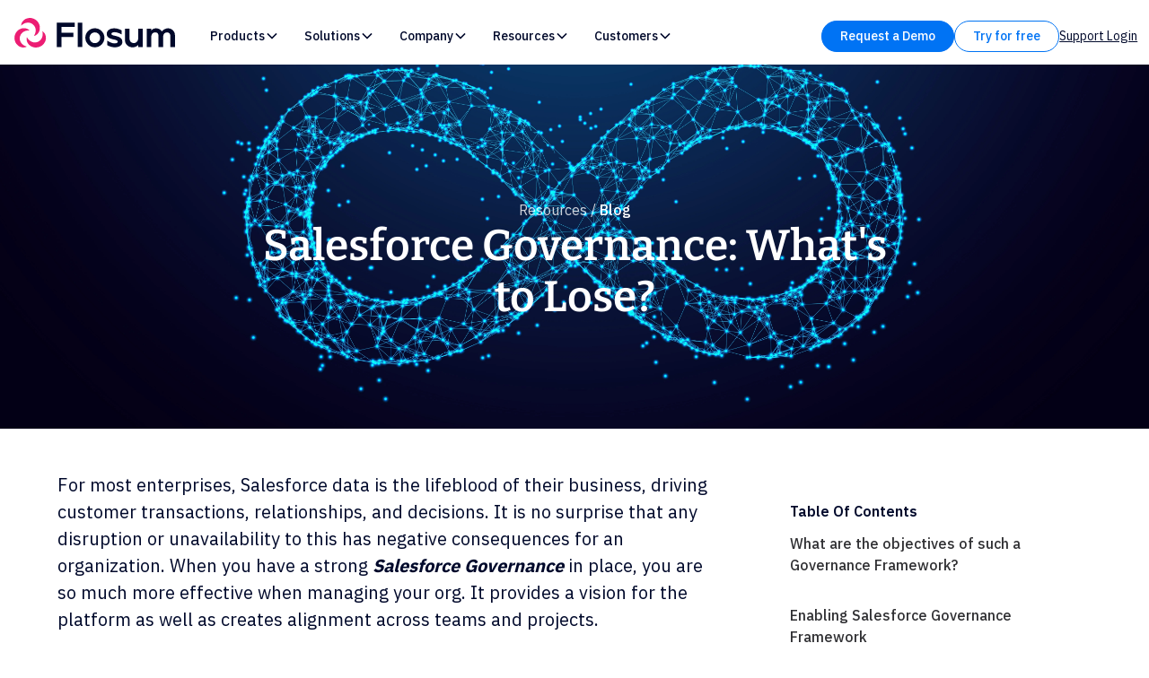

--- FILE ---
content_type: text/html
request_url: https://www.flosum.com/blog/salesforce-governance-whats-to-lose
body_size: 22638
content:
<!DOCTYPE html><!-- Last Published: Fri Jan 16 2026 12:29:29 GMT+0000 (Coordinated Universal Time) --><html data-wf-domain="www.flosum.com" data-wf-page="6723ebcb19cb0dda58aff925" data-wf-site="6723ebcb19cb0dda58aff8ef" lang="en" data-wf-collection="6723ebcb19cb0dda58aff91d" data-wf-item-slug="salesforce-governance-whats-to-lose"><head><meta charset="utf-8"/><title>Salesforce Governance: What&#x27;s to Lose? - Flosum DevOps</title><meta content="When you have a strong Salesforce Governance in place, you are so much more effective when managing your org." name="description"/><meta content="Salesforce Governance: What&#x27;s to Lose? - Flosum DevOps" property="og:title"/><meta content="When you have a strong Salesforce Governance in place, you are so much more effective when managing your org." property="og:description"/><meta content="https://cdn.prod.website-files.com/6723ebcb19cb0dda58aff919/674dfe48d71a017d4fc5a28f_673a4c833d717f1dc14fe0c7_100035115179.webp" property="og:image"/><meta content="Salesforce Governance: What&#x27;s to Lose? - Flosum DevOps" property="twitter:title"/><meta content="When you have a strong Salesforce Governance in place, you are so much more effective when managing your org." property="twitter:description"/><meta content="https://cdn.prod.website-files.com/6723ebcb19cb0dda58aff919/674dfe48d71a017d4fc5a28f_673a4c833d717f1dc14fe0c7_100035115179.webp" property="twitter:image"/><meta property="og:type" content="website"/><meta content="summary_large_image" name="twitter:card"/><meta content="width=device-width, initial-scale=1" name="viewport"/><link href="https://cdn.prod.website-files.com/6723ebcb19cb0dda58aff8ef/css/flosumproject.shared.c42f03c86.min.css" rel="stylesheet" type="text/css" integrity="sha384-xC8DyGpS7g7CFQBXQTKsswFNqrzEjA/lRAvWHcL/wEeoKf+j8ocCW9kptRKpAA/r" crossorigin="anonymous"/><link href="https://fonts.googleapis.com" rel="preconnect"/><link href="https://fonts.gstatic.com" rel="preconnect" crossorigin="anonymous"/><script src="https://ajax.googleapis.com/ajax/libs/webfont/1.6.26/webfont.js" type="text/javascript"></script><script type="text/javascript">WebFont.load({  google: {    families: ["Bitter:400,700,400italic","IBM Plex Sans:100,200,300,regular,500,600,700","Inter:100,200,300,regular,500,600,700,800,900"]  }});</script><script type="text/javascript">!function(o,c){var n=c.documentElement,t=" w-mod-";n.className+=t+"js",("ontouchstart"in o||o.DocumentTouch&&c instanceof DocumentTouch)&&(n.className+=t+"touch")}(window,document);</script><link href="https://cdn.prod.website-files.com/6723ebcb19cb0dda58aff8ef/676597181ea4e4794816a156_Frame%2052.png" rel="shortcut icon" type="image/x-icon"/><link href="https://cdn.prod.website-files.com/6723ebcb19cb0dda58aff8ef/6765972a04d4a525d62c1633_Frame%2053.png" rel="apple-touch-icon"/><link href="https://www.flosum.com/blog/salesforce-governance-whats-to-lose" rel="canonical"/><!-- Google Tag Manager -->
<script>(function(w,d,s,l,i){w[l]=w[l]||[];w[l].push({'gtm.start':
new Date().getTime(),event:'gtm.js'});var f=d.getElementsByTagName(s)[0],
j=d.createElement(s),dl=l!='dataLayer'?'&l='+l:'';j.async=true;j.src=
'https://www.googletagmanager.com/gtm.js?id='+i+dl;f.parentNode.insertBefore(j,f);
})(window,document,'script','dataLayer','GTM-TF976W7');</script>
<!-- End Google Tag Manager -->

<!-- Please keep this css code to improve the font quality-->
<style>
  * {
  -webkit-font-smoothing: antialiased;
  -moz-osx-font-smoothing: grayscale;  
}
</style>

<!-- You can remove this -->
<meta name="facebook-domain-verification" content="mlk59ybu44651lzcbhhxjfl8vfae8q" />
<!--
<script src="https://cdnjs.cloudflare.com/ajax/libs/animejs/3.2.1/anime.min.js"></script>
-->

<!-- Start VWO Async SmartCode -->
<link rel="preconnect" href="https://dev.visualwebsiteoptimizer.com" />
<script type='text/javascript' id='vwoCode'>
window._vwo_code || (function() {
var account_id=1101782,
version=2.1,
settings_tolerance=2000,
hide_element='body',
hide_element_style = 'opacity:0 !important;filter:alpha(opacity=0) !important;background:none !important;transition:none !important;',
/* DO NOT EDIT BELOW THIS LINE */
f=false,w=window,d=document,v=d.querySelector('#vwoCode'),cK='_vwo_'+account_id+'_settings',cc={};try{var c=JSON.parse(localStorage.getItem('_vwo_'+account_id+'_config'));cc=c&&typeof c==='object'?c:{}}catch(e){}var stT=cc.stT==='session'?w.sessionStorage:w.localStorage;code={nonce:v&&v.nonce,library_tolerance:function(){return typeof library_tolerance!=='undefined'?library_tolerance:undefined},settings_tolerance:function(){return cc.sT||settings_tolerance},hide_element_style:function(){return'{'+(cc.hES||hide_element_style)+'}'},hide_element:function(){if(performance.getEntriesByName('first-contentful-paint')[0]){return''}return typeof cc.hE==='string'?cc.hE:hide_element},getVersion:function(){return version},finish:function(e){if(!f){f=true;var t=d.getElementById('_vis_opt_path_hides');if(t)t.parentNode.removeChild(t);if(e)(new Image).src='https://dev.visualwebsiteoptimizer.com/ee.gif?a='+account_id+e}},finished:function(){return f},addScript:function(e){var t=d.createElement('script');t.type='text/javascript';if(e.src){t.src=e.src}else{t.text=e.text}v&&t.setAttribute('nonce',v.nonce);d.getElementsByTagName('head')[0].appendChild(t)},load:function(e,t){var n=this.getSettings(),i=d.createElement('script'),r=this;t=t||{};if(n){i.textContent=n;d.getElementsByTagName('head')[0].appendChild(i);if(!w.VWO||VWO.caE){stT.removeItem(cK);r.load(e)}}else{var o=new XMLHttpRequest;o.open('GET',e,true);o.withCredentials=!t.dSC;o.responseType=t.responseType||'text';o.onload=function(){if(t.onloadCb){return t.onloadCb(o,e)}if(o.status===200||o.status===304){_vwo_code.addScript({text:o.responseText})}else{_vwo_code.finish('&e=loading_failure:'+e)}};o.onerror=function(){if(t.onerrorCb){return t.onerrorCb(e)}_vwo_code.finish('&e=loading_failure:'+e)};o.send()}},getSettings:function(){try{var e=stT.getItem(cK);if(!e){return}e=JSON.parse(e);if(Date.now()>e.e){stT.removeItem(cK);return}return e.s}catch(e){return}},init:function(){if(d.URL.indexOf('__vwo_disable__')>-1)return;var e=this.settings_tolerance();w._vwo_settings_timer=setTimeout(function(){_vwo_code.finish();stT.removeItem(cK)},e);var t;if(this.hide_element()!=='body'){t=d.createElement('style');var n=this.hide_element(),i=n?n+this.hide_element_style():'',r=d.getElementsByTagName('head')[0];t.setAttribute('id','_vis_opt_path_hides');v&&t.setAttribute('nonce',v.nonce);t.setAttribute('type','text/css');if(t.styleSheet)t.styleSheet.cssText=i;else t.appendChild(d.createTextNode(i));r.appendChild(t)}else{t=d.getElementsByTagName('head')[0];var i=d.createElement('div');i.style.cssText='z-index: 2147483647 !important;position: fixed !important;left: 0 !important;top: 0 !important;width: 100% !important;height: 100% !important;background: white !important;display: block !important;';i.setAttribute('id','_vis_opt_path_hides');i.classList.add('_vis_hide_layer');t.parentNode.insertBefore(i,t.nextSibling)}var o=window._vis_opt_url||d.URL,s='https://dev.visualwebsiteoptimizer.com/j.php?a='+account_id+'&u='+encodeURIComponent(o)+'&vn='+version;if(w.location.search.indexOf('_vwo_xhr')!==-1){this.addScript({src:s})}else{this.load(s+'&x=true')}}};w._vwo_code=code;code.init();})();
</script>
<!-- End VWO Async SmartCode --><!-- [Attributes by Finsweet] Table of Contents -->
<script defer src="https://cdn.jsdelivr.net/npm/@finsweet/attributes-toc@1/toc.js"></script>
<style>
.h-sweet{
color: rgba(255, 45, 120, 1);
}
</style>

<!--
<script>
  // Function to copy the current page URL to clipboard
  function copyToClipboard(text) {
    const input = document.createElement('input');
    input.setAttribute('value', text);
    document.body.appendChild(input);
    input.select();
    document.execCommand('copy');
    document.body.removeChild(input);
  }

  // Event listener for button click
  document.addEventListener('DOMContentLoaded', function() {
    const copyButtons = document.getElementsByClassName('share-button');
    for (let i = 0; i < copyButtons.length; i++) {
      copyButtons[i].addEventListener('click', function() {
        const currentURL = window.location.href;
        copyToClipboard(currentURL);
        alert('URL copied to clipboard!');
      });
    }
  });
</script>

<script>
  // Function to open a sharing window for Facebook
  function shareToFacebook(url) {
    window.open('https://www.facebook.com/sharer/sharer.php?u=' + encodeURIComponent(url), '_blank');
  }

  // Function to open a sharing window for Twitter
  function shareToTwitter(url) {
    window.open('https://twitter.com/share?url=' + encodeURIComponent(url), '_blank');
  }

  // Function to open a sharing window for LinkedIn
  function shareToLinkedIn(url) {
    window.open('https://www.linkedin.com/shareArticle?url=' + encodeURIComponent(url), '_blank');
  }

  // Event listeners for button clicks
  document.addEventListener('DOMContentLoaded', function() {
    const facebookButton = document.getElementsByClassName('facebook-button')[0];
    const twitterButton = document.getElementsByClassName('twitter-button')[0];
    const linkedinButton = document.getElementsByClassName('linkedin-button')[0];

    facebookButton.addEventListener('click', function() {
      const currentURL = window.location.href;
      shareToFacebook(currentURL);
    });

    twitterButton.addEventListener('click', function() {
      const currentURL = window.location.href;
      shareToTwitter(currentURL);
    });

    linkedinButton.addEventListener('click', function() {
      const currentURL = window.location.href;
      shareToLinkedIn(currentURL);
    });
  });
</script>
-->

<script>
  // Function to copy the current page URL to clipboard
  function copyToClipboard(text) {
    const input = document.createElement('input');
    input.setAttribute('value', text);
    document.body.appendChild(input);
    input.select();
    document.execCommand('copy');
    document.body.removeChild(input);
  }

  // Event listener for button click
  document.addEventListener('DOMContentLoaded', function() {
    const copyButtons = document.getElementsByClassName('share-button');
    for (let i = 0; i < copyButtons.length; i++) {
      copyButtons[i].addEventListener('click', function() {
        const currentURL = window.location.href;
        copyToClipboard(currentURL);
        alert('URL copied to clipboard!');
      });
    }
  });
</script>

<script>
  // Function to open a sharing window for Facebook
  function shareToFacebook(url) {
    window.open('https://www.facebook.com/sharer/sharer.php?u=' + encodeURIComponent(url), '_blank');
  }

// Function to open a sharing window for X (formerly Twitter)
function shareToX(url) {
  window.open('https://x.com/share?url=' + encodeURIComponent(url), '_blank');
}

  // Function to open a sharing window for LinkedIn
  function shareToLinkedIn(url) {
    window.open('https://www.linkedin.com/shareArticle?url=' + encodeURIComponent(url), '_blank');
  }

  // Event listeners for button clicks
  document.addEventListener('DOMContentLoaded', function() {
    const facebookButton = document.getElementsByClassName('facebook-button')[0];
    const twitterButton = document.getElementsByClassName('twitter-button')[0];
    const linkedinButton = document.getElementsByClassName('linkedin-button')[0];

    facebookButton.addEventListener('click', function() {
      const currentURL = window.location.href;
      shareToFacebook(currentURL);
    });

    twitterButton.addEventListener('click', function() {
      const currentURL = window.location.href;
      shareToX(currentURL);
    });

    linkedinButton.addEventListener('click', function() {
      const currentURL = window.location.href;
      shareToLinkedIn(currentURL);
    });
  });
</script>

<!-- [Attributes by Finsweet] Table of Contents -->
<script type="application/ld+json">
{
  "@context": "https://schema.org",
  "@graph": [
    {
      "@type": "BreadcrumbList",
      "itemListElement": [
        {
          "@type": "ListItem",
          "position": 1,
          "name": "Home",
          "item": "https://flosum.com/"
        },
        {
          "@type": "ListItem",
          "position": 2,
          "name": "Blog",
          "item": "https://flosum.com/blog/salesforce-governance-whats-to-lose"
        },
        {
          "@type": "ListItem",
          "position": 3,
          "name": "Salesforce Governance: What&#39;s to Lose?",
          "item": "https://flosum.com/blog/salesforce-governance-whats-to-lose"
        }
      ]
    },
    {
      "@type": "BlogPosting",
      "headline": "Salesforce Governance: What&#39;s to Lose?",
      "description": "",
      "image": "https://cdn.prod.website-files.com/6723ebcb19cb0dda58aff919/674dfe48d71a017d4fc5a28f_673a4c833d717f1dc14fe0c7_100035115179.webp",
      "author": {
        "@type": "Person",
        "name": ""
      },
      "publisher": {
        "@type": "Organization",
        "name": "Flosum",
        "url": "https://www.flosum.com",
        "logo": {
          "@type": "ImageObject",
          "url": "https://www.flosum.com/wp-content/uploads/2022/07/logo.svg"
        }
      },
      "datePublished": "Aug 28, 2024",
      "dateModified": "Feb 14, 2025",
      "url": "https://flosum.com/blog/salesforce-governance-whats-to-lose",
      "mainEntityOfPage": {
        "@type": "WebPage",
        "@id": "https://flosum.com/blog/salesforce-governance-whats-to-lose"
      }
    }
  ]
}
</script>

<script src="https://cdn.prod.website-files.com/6723ebcb19cb0dda58aff8ef%2F652d31f3dc22d7b4ee708e44%2F67a4e75aee98465c785294c1%2Fclarity_script-6.7.3.js" type="text/javascript"></script><script src="https://cdn.prod.website-files.com/6723ebcb19cb0dda58aff8ef%2F6544eda5f000985a163a8687%2F681b17f381e249e84051dbb9%2Ffinsweetcomponentsconfig-1.0.0.js" type="module" async="" siteId="6723ebcb19cb0dda58aff8ef" finsweet="components"></script></head><body class="blog-body"><div class="page-wrapper"><div class="global-styles w-embed"><style>

/* Get rid of top margin on first element in any rich text element */
.w-richtext > :not(div):first-child, .w-richtext > div:first-child > :first-child {
  margin-top: 0 !important;
}

/* Get rid of bottom margin on last element in any rich text element */
.w-richtext>:last-child, .w-richtext ol li:last-child, .w-richtext ul li:last-child {
	margin-bottom: 0 !important;
}

/* 
Make the following elements inherit typography styles from the parent and not have hardcoded values. 
Important: You will not be able to style for example "All Links" in Designer with this CSS applied.
Uncomment this CSS to use it in the project. Leave this message for future hand-off.
*/
/*
a,
.w-input,
.w-select,
.w-tab-link,
.w-nav-link,
.w-dropdown-btn,
.w-dropdown-toggle,
.w-dropdown-link {
  color: inherit;
  text-decoration: inherit;
  font-size: inherit;
}
*/

/* Prevent all click and hover interaction with an element */
.pointer-events-off {
	pointer-events: none;
}

/* Enables all click and hover interaction with an element */
.pointer-events-on {
  pointer-events: auto;
}

/* Snippet enables you to add class of div-square which creates and maintains a 1:1 dimension of a div.*/
.div-square::after {
  content: "";
  display: block;
  padding-bottom: 100%;
}

/*Hide focus outline for main content element*/
    main:focus-visible {
    outline: -webkit-focus-ring-color auto 0px;
}

/* Make sure containers never lose their center alignment*/
.container-medium, .container-small, .container-large {
  margin-right: auto !important;
  margin-left: auto !important;
}

/*Reset selects, buttons, and links styles*/
.w-input, .w-select, a {
color: inherit;
text-decoration: inherit;
font-size: inherit;
}

/*Apply "..." after 3 lines of text */
.text-style-3lines {
    display: -webkit-box;
    overflow: hidden;
    -webkit-line-clamp: 3;
    -webkit-box-orient: vertical;
}

/* Apply "..." after 2 lines of text */
.text-style-2lines {
    display: -webkit-box;
    overflow: hidden;
    -webkit-line-clamp: 2;
    -webkit-box-orient: vertical;
}
/* Apply "..." at 100% width */
.truncate-width { 
		width: 100%; 
    white-space: nowrap; 
    overflow: hidden; 
    text-overflow: ellipsis; 
}
/* Removes native scrollbar */
.no-scrollbar {
    -ms-overflow-style: none;  // IE 10+
    overflow: -moz-scrollbars-none;  // Firefox
}

.no-scrollbar::-webkit-scrollbar {
    display: none; // Safari and Chrome
}

/* Adds inline flex display */
.display-inlineflex {
  display: inline-flex;
}

/* These classes are never overwritten */
.hide {
  display: none !important;
}

@media screen and (max-width: 991px), 
  @media screen and (max-width: 767px), 
  @media screen and (max-width: 479px){
    .hide, .hide-tablet{
      display: none !important;
    }
  }
  @media screen and (max-width: 767px)
    .hide-mobile-landscape{
      display: none !important;
    }
  }
  @media screen and (max-width: 479px)
    .hide-mobile{
      display: none !important;
    }
  }
 
.margin-0 {
  margin: 0rem !important;
}
  
.padding-0 {
  padding: 0rem !important;
}

.spacing-clean {
padding: 0rem !important;
margin: 0rem !important;
}

.margin-top {
  margin-right: 0rem !important;
  margin-bottom: 0rem !important;
  margin-left: 0rem !important;
}

.padding-top {
  padding-right: 0rem !important;
  padding-bottom: 0rem !important;
  padding-left: 0rem !important;
}
  
.margin-right {
  margin-top: 0rem !important;
  margin-bottom: 0rem !important;
  margin-left: 0rem !important;
}

.padding-right {
  padding-top: 0rem !important;
  padding-bottom: 0rem !important;
  padding-left: 0rem !important;
}

.margin-bottom {
  margin-top: 0rem !important;
  margin-right: 0rem !important;
  margin-left: 0rem !important;
}

.padding-bottom {
  padding-top: 0rem !important;
  padding-right: 0rem !important;
  padding-left: 0rem !important;
}

.margin-left {
  margin-top: 0rem !important;
  margin-right: 0rem !important;
  margin-bottom: 0rem !important;
}
  
.padding-left {
  padding-top: 0rem !important;
  padding-right: 0rem !important;
  padding-bottom: 0rem !important;
}
  
.margin-horizontal {
  margin-top: 0rem !important;
  margin-bottom: 0rem !important;
}

.padding-horizontal {
  padding-top: 0rem !important;
  padding-bottom: 0rem !important;
}

.margin-vertical {
  margin-right: 0rem !important;
  margin-left: 0rem !important;
}
  
.padding-vertical {
  padding-right: 0rem !important;
  padding-left: 0rem !important;
}

</style></div><div class="main-wrapper"><div class="navbar"><div data-animation="default" class="navbar_component navbar_is-desktop nav_desktop_products w-nav" data-easing2="ease" fs-scrolldisable-element="smart-nav" data-easing="ease" data-collapse="medium" data-w-id="f73b7534-b0f8-4b05-390b-8757928e33b2" role="banner" data-duration="400" id="navDes"><div class="navbar_container"><a href="/" class="navbar_logo-link w-nav-brand"><img loading="lazy" src="https://cdn.prod.website-files.com/6723ebcb19cb0dda58aff8ef/672a016092488c2e4f26152d_flosum-dark-logo.svg" alt="" class="navbar5_logo is-dark-logo logo_products"/></a><nav role="navigation" class="navbar_menu w-nav-menu"><div class="navbar5_menu-left"><div data-delay="300" data-hover="true" data-w-id="f73b7534-b0f8-4b05-390b-8757928e33b8" class="nav_menu-dropdown w-dropdown"><div class="nav_dropdown-toggle nav_dropdown-products w-dropdown-toggle"><div>Products</div><div class="dropdown-chevron w-embed"><svg width=" 100%" height=" 100%" viewBox="0 0 16 16" fill="none" xmlns="http://www.w3.org/2000/svg">
<path fill-rule="evenodd" clip-rule="evenodd" d="M2.55806 6.29544C2.46043 6.19781 2.46043 6.03952 2.55806 5.94189L3.44195 5.058C3.53958 4.96037 3.69787 4.96037 3.7955 5.058L8.00001 9.26251L12.2045 5.058C12.3021 4.96037 12.4604 4.96037 12.5581 5.058L13.4419 5.94189C13.5396 6.03952 13.5396 6.19781 13.4419 6.29544L8.17678 11.5606C8.07915 11.6582 7.92086 11.6582 7.82323 11.5606L2.55806 6.29544Z" fill="currentColor"/>
</svg></div></div><nav class="navbar5_dropdown-list w-dropdown-list"><div class="navbar5_container"><div class="navbar5_dropdown-content"><a href="/products/devops" class="navbar_dropdown-link w-inline-block"><div>DevOps</div></a><a href="/products/devops-ai-features" class="navbar_dropdown-link w-inline-block"><div>DevOps AI Features</div></a><a href="/products/backup-and-archive" class="navbar_dropdown-link w-inline-block"><div>Backup and Archive</div></a><a href="/products/trust-center" class="navbar_dropdown-link w-inline-block"><div>Trust Center</div></a><a href="/products/data-migrator" class="navbar_dropdown-link w-inline-block"><div>Data Migrator</div></a><a href="/products/devops-for-veeva" class="navbar_dropdown-link w-inline-block"><div>Devops for Veeva</div></a></div></div></nav></div><div data-delay="300" data-hover="true" data-w-id="f73b7534-b0f8-4b05-390b-8757928e33cc" class="nav_menu-dropdown w-dropdown"><div class="nav_dropdown-toggle nav_dropdown-products w-dropdown-toggle"><div>Solutions</div><div class="dropdown-chevron w-embed"><svg width=" 100%" height=" 100%" viewBox="0 0 16 16" fill="none" xmlns="http://www.w3.org/2000/svg">
<path fill-rule="evenodd" clip-rule="evenodd" d="M2.55806 6.29544C2.46043 6.19781 2.46043 6.03952 2.55806 5.94189L3.44195 5.058C3.53958 4.96037 3.69787 4.96037 3.7955 5.058L8.00001 9.26251L12.2045 5.058C12.3021 4.96037 12.4604 4.96037 12.5581 5.058L13.4419 5.94189C13.5396 6.03952 13.5396 6.19781 13.4419 6.29544L8.17678 11.5606C8.07915 11.6582 7.92086 11.6582 7.82323 11.5606L2.55806 6.29544Z" fill="currentColor"/>
</svg></div></div><nav class="navbar5_dropdown-list w-dropdown-list"><div class="navbar5_container"><div class="navbar5_dropdown-content"><a href="/solutions/risk-and-governance" class="navbar_dropdown-link w-inline-block"><div>Risk and Governance</div></a><a href="/solutions/zero-trust-security" class="navbar_dropdown-link w-inline-block"><div>Zero-Trust Security</div></a><a href="/solutions/sox-compliance-use-case" class="navbar_dropdown-link w-inline-block"><div>SOX Compliance</div></a><a href="/solutions/optimize-salesforce-investments" class="navbar_dropdown-link w-inline-block"><div>Optimize Salesforce Investments</div></a><a href="/solutions/establish-salesforce-coe" class="navbar_dropdown-link w-inline-block"><div>Establish Salesforce CoE</div></a></div></div></nav></div><div data-delay="300" data-hover="true" data-w-id="f73b7534-b0f8-4b05-390b-8757928e33e7" class="nav_menu-dropdown w-dropdown"><div class="nav_dropdown-toggle nav_dropdown-products w-dropdown-toggle"><div>Company</div><div class="dropdown-chevron w-embed"><svg width=" 100%" height=" 100%" viewBox="0 0 16 16" fill="none" xmlns="http://www.w3.org/2000/svg">
<path fill-rule="evenodd" clip-rule="evenodd" d="M2.55806 6.29544C2.46043 6.19781 2.46043 6.03952 2.55806 5.94189L3.44195 5.058C3.53958 4.96037 3.69787 4.96037 3.7955 5.058L8.00001 9.26251L12.2045 5.058C12.3021 4.96037 12.4604 4.96037 12.5581 5.058L13.4419 5.94189C13.5396 6.03952 13.5396 6.19781 13.4419 6.29544L8.17678 11.5606C8.07915 11.6582 7.92086 11.6582 7.82323 11.5606L2.55806 6.29544Z" fill="currentColor"/>
</svg></div></div><nav class="navbar5_dropdown-list w-dropdown-list"><div class="navbar5_container"><div class="navbar5_dropdown-content"><a href="/company/leadership" class="navbar_dropdown-link w-inline-block"><div>Leadership</div></a><a href="/company/flosum-advantage" class="navbar_dropdown-link w-inline-block"><div>Flosum Advantage</div></a><a href="/company/investors" class="navbar_dropdown-link w-inline-block"><div>Investors</div></a><a href="/partners/partner" class="navbar_dropdown-link w-inline-block"><div>Partners</div></a><a href="/company/operating-principles" class="navbar_dropdown-link w-inline-block"><div>Operating Principles</div></a><a href="/company/our-story" class="navbar_dropdown-link w-inline-block"><div>Our Story</div></a><a href="/company/beyond-certifications" class="navbar_dropdown-link w-inline-block"><div>Beyond Certifications</div></a><a href="/company/compliance-and-certifications" class="navbar_dropdown-link w-inline-block"><div>Compliance and Certifications</div></a><a href="/company/our-story" class="navbar_dropdown-link hide w-inline-block"><div>Our Story</div></a></div></div></nav></div><div data-delay="300" data-hover="true" data-w-id="91cc9ffa-bc81-c6b1-b8b2-9e0a05e8f59d" class="nav_menu-dropdown w-dropdown"><div class="nav_dropdown-toggle nav_dropdown-products w-dropdown-toggle"><div>Resources</div><div class="dropdown-chevron w-embed"><svg width=" 100%" height=" 100%" viewBox="0 0 16 16" fill="none" xmlns="http://www.w3.org/2000/svg">
<path fill-rule="evenodd" clip-rule="evenodd" d="M2.55806 6.29544C2.46043 6.19781 2.46043 6.03952 2.55806 5.94189L3.44195 5.058C3.53958 4.96037 3.69787 4.96037 3.7955 5.058L8.00001 9.26251L12.2045 5.058C12.3021 4.96037 12.4604 4.96037 12.5581 5.058L13.4419 5.94189C13.5396 6.03952 13.5396 6.19781 13.4419 6.29544L8.17678 11.5606C8.07915 11.6582 7.92086 11.6582 7.82323 11.5606L2.55806 6.29544Z" fill="currentColor"/>
</svg></div></div><nav class="navbar5_dropdown-list w-dropdown-list"><div class="navbar5_container"><div class="navbar5_dropdown-content"><a href="/resources/blog" class="navbar_dropdown-link w-inline-block"><div>Blogs</div></a><a href="/resources/customer-stories" class="navbar_dropdown-link w-inline-block"><div>Customer Stories</div></a><a href="/resources/e-books" class="navbar_dropdown-link w-inline-block"><div>eBooks</div></a><a href="/resources/product-demos" class="navbar_dropdown-link w-inline-block"><div>Solution Sheets</div></a><a href="/resources/webinars" class="navbar_dropdown-link w-inline-block"><div>Webinars</div></a><a href="/resources/whitepapers" class="navbar_dropdown-link w-inline-block"><div>White Papers</div></a><a href="/resources/press-releases" class="navbar_dropdown-link w-inline-block"><div>Press Releases</div></a></div></div></nav></div><div data-delay="300" data-hover="true" data-w-id="7e8963ec-ae7c-e104-5523-d465628668d7" class="nav_menu-dropdown w-dropdown"><div class="nav_dropdown-toggle nav_dropdown-products w-dropdown-toggle"><div>Customers</div><div class="dropdown-chevron w-embed"><svg width=" 100%" height=" 100%" viewBox="0 0 16 16" fill="none" xmlns="http://www.w3.org/2000/svg">
<path fill-rule="evenodd" clip-rule="evenodd" d="M2.55806 6.29544C2.46043 6.19781 2.46043 6.03952 2.55806 5.94189L3.44195 5.058C3.53958 4.96037 3.69787 4.96037 3.7955 5.058L8.00001 9.26251L12.2045 5.058C12.3021 4.96037 12.4604 4.96037 12.5581 5.058L13.4419 5.94189C13.5396 6.03952 13.5396 6.19781 13.4419 6.29544L8.17678 11.5606C8.07915 11.6582 7.92086 11.6582 7.82323 11.5606L2.55806 6.29544Z" fill="currentColor"/>
</svg></div></div><nav class="navbar5_dropdown-list w-dropdown-list"><div class="navbar5_container"><div class="navbar5_dropdown-content"><a href="/support/customer-success" class="navbar_dropdown-link w-inline-block"><div>Customer Success</div></a><a href="/support/certification" class="navbar_dropdown-link button-hide w-inline-block"><div>Certification</div></a><a href="https://success.flosum.com/s/login/" class="navbar_dropdown-link-3 w-inline-block"><div>Support Login</div></a></div></div></nav></div><div data-delay="300" data-hover="true" data-w-id="b9cc66f6-0416-2ae2-292d-8e16c4caee86" class="nav_menu-dropdown hide w-dropdown"><div class="nav_dropdown-toggle nav_dropdown-products w-dropdown-toggle"><div>Partners</div><div class="dropdown-chevron w-embed"><svg width=" 100%" height=" 100%" viewBox="0 0 16 16" fill="none" xmlns="http://www.w3.org/2000/svg">
<path fill-rule="evenodd" clip-rule="evenodd" d="M2.55806 6.29544C2.46043 6.19781 2.46043 6.03952 2.55806 5.94189L3.44195 5.058C3.53958 4.96037 3.69787 4.96037 3.7955 5.058L8.00001 9.26251L12.2045 5.058C12.3021 4.96037 12.4604 4.96037 12.5581 5.058L13.4419 5.94189C13.5396 6.03952 13.5396 6.19781 13.4419 6.29544L8.17678 11.5606C8.07915 11.6582 7.92086 11.6582 7.82323 11.5606L2.55806 6.29544Z" fill="currentColor"/>
</svg></div></div><nav class="navbar5_dropdown-list w-dropdown-list"><div class="navbar5_container"><div class="navbar5_dropdown-content"><a href="/partners/partner" class="navbar_dropdown-link w-inline-block"><div>Partner</div></a></div></div></nav></div><a href="https://explore.flosum.com/request-a-demo.html" class="nav_link nav_link-products nl_mobile w-nav-link">Request a Demo</a><a href="https://region.flosum.app/" class="nav_link nav_link-products nl_mobile w-nav-link">Try for free</a><a href="https://success.flosum.com/s/login/" class="nav_link nav_link-products nl_mobile w-nav-link">Support Login</a></div><div class="navbar5_menu-right"><a href="https://explore.flosum.com/request-a-demo.html" target="_blank" class="button is-small nav-button nav-btn-main-subpage w-button">Request a Demo</a><a href="https://region.flosum.app/" class="button is-secondary is-small is-blue nav-btn-secondary-subpage w-button">Try for free</a><div class="nav-call-wrapper"><div class="text-size-tiny"><a href="https://success.flosum.com/s/login/" class="phonelink">Support Login</a></div></div></div></nav><div class="navbar_menu-button w-nav-button"><div class="menu-icon1"><div class="menu_icon-line-top menu_icon-dblue"></div><div class="menu_icon-line-middle menu_icon-dblue"><div class="menu-icon1_line-middle-inner"></div></div><div class="menu_icon-line-bottom menu_icon-dblue"></div></div></div></div></div></div><div class="section_blog-hero"><div class="padding-global"><div class="padding-section-large padding-section-blog-hero"><div><div class="blog_post-hero-content"><div class="blog-template-hero-category"><div class="blog-hero-path-text">Resources /</div><div class="blog-hero-category-text">Blog</div></div><h1 class="blog-template-heading text-align-center">Salesforce Governance: What&#x27;s to Lose?</h1><section class="section_contact-modal2"><div class="button-group is-center"><a id="file-pdf" href="#" class="link-block w-inline-block"></a><div style="display:none;opacity:0" class="contact-modal2_component"><div style="-webkit-transform:translate3d(0, 100%, 0) scale3d(1, 1, 1) rotateX(0) rotateY(0) rotateZ(0) skew(0, 0);-moz-transform:translate3d(0, 100%, 0) scale3d(1, 1, 1) rotateX(0) rotateY(0) rotateZ(0) skew(0, 0);-ms-transform:translate3d(0, 100%, 0) scale3d(1, 1, 1) rotateX(0) rotateY(0) rotateZ(0) skew(0, 0);transform:translate3d(0, 100%, 0) scale3d(1, 1, 1) rotateX(0) rotateY(0) rotateZ(0) skew(0, 0)" class="contact-modal2_content-wrapper"><a data-w-id="4a716d1c-eba8-264c-7b77-7a4ed65f6630" href="#" class="contact-modal2_close-button w-inline-block"><div class="icon-embed-small w-embed"><svg width="100%" height="100%" viewBox="0 0 32 32" fill="none" xmlns="http://www.w3.org/2000/svg">
<path d="M24.056 23.5004L23.5004 24.056C23.1935 24.3628 22.696 24.3628 22.3892 24.056L16 17.6668L9.61078 24.056C9.30394 24.3628 8.80645 24.3628 8.49961 24.056L7.94403 23.5004C7.63719 23.1936 7.63719 22.6961 7.94403 22.3892L14.3332 16L7.94403 9.61081C7.63719 9.30397 7.63719 8.80648 7.94403 8.49964L8.49961 7.94406C8.80645 7.63721 9.30394 7.63721 9.61078 7.94406L16 14.3333L22.3892 7.94404C22.6961 7.6372 23.1935 7.6372 23.5004 7.94404L24.056 8.49963C24.3628 8.80647 24.3628 9.30395 24.056 9.61079L17.6667 16L24.056 22.3892C24.3628 22.6961 24.3628 23.1936 24.056 23.5004Z" fill="currentColor"/>
</svg></div></a><div class="margin-bottom margin-large"><div class="text-align-center"><div class="max-width-large align-center"><div class="margin-bottom margin-xsmall"><h2 class="heading-style-h2">Submit your details to get a book</h2></div></div></div></div><div class="contact-modal2_form-block w-form"><form id="wf-form-Contact-Modal-2-Form" name="wf-form-Contact-Modal-2-Form" data-name="Contact Modal 2 Form" method="get" class="contact-modal2_form" data-wf-page-id="6723ebcb19cb0dda58aff925" data-wf-element-id="4a716d1c-eba8-264c-7b77-7a4ed65f663b"><div class="form_field-2col"><div class="form_field-wrapper"><label for="First-Name" class="form_field-label">First name*</label><input class="form_input w-input" maxlength="256" name="First-Name" data-name="First Name" placeholder="" type="text" id="First-Name" required=""/></div><div class="form_field-wrapper"><label for="Last-Name" class="form_field-label">Last name*</label><input class="form_input w-input" maxlength="256" name="Last-Name" data-name="Last Name" placeholder="" type="text" id="Last-Name" required=""/></div></div><div class="form_field-2col"><div class="form_field-wrapper"><label for="Contact-2-First-Name-2" class="form_field-label">Business Email*</label><input class="form_input w-input" maxlength="256" name="Email" data-name="Email" placeholder="" type="text" id="Email" required=""/></div><div class="form_field-wrapper"><label for="Company" class="form_field-label">Company*</label><input class="form_input w-input" maxlength="256" name="Company" data-name="Company" placeholder="" type="text" id="Company" required=""/></div></div><div class="form_field-2col is-mobile-1col"><div class="form_field-wrapper"><label for="Job-Title" class="form_field-label">Job Title*</label><input class="form_input w-input" maxlength="256" name="Job-Title" data-name="Job Title" placeholder="" type="text" id="Job-Title" required=""/></div><div class="form_field-wrapper"><label for="Phone" class="form_field-label">Phone number</label><input class="form_input w-input" maxlength="256" name="Phone" data-name="Phone" placeholder="" type="tel" id="Phone"/></div></div><input type="submit" data-wait="Please wait..." id="w-node-_4a716d1c-eba8-264c-7b77-7a4ed65f667b-58aff925" class="button footer-cta w-button" value="Download"/></form><div class="form_message-success-wrapper w-form-done"><div class="form_message-success"><div class="success-text">Thank you! Your submission has been received!</div></div></div><div class="form_message-error-wrapper w-form-fail"><div class="form_message-error"><div class="error-text">Oops! Something went wrong while submitting the form.</div></div></div></div></div><div data-w-id="4a716d1c-eba8-264c-7b77-7a4ed65f6684" class="contact-modal2_background-overlay"></div></div></div></section><div class="est-read-time-wrapper"><div class="blog-est-read-time w-dyn-bind-empty"></div><div class="blog-est-read-time">Min Read</div></div></div><div class="div-block-22 w-condition-invisible"><div class="blog_post-hero-content-copy"><div class="blog-template-hero-category"><div class="blog-hero-path-text">Resources /</div><div class="blog-hero-category-text">Blog</div></div><h1 class="blog-template-heading">Salesforce Governance: What&#x27;s to Lose?</h1><section class="section_contact-modal2"><div class="button-group is-center"><a data-w-id="638e5a5a-e09b-2314-842c-9ff4a703ca61" href="#" class="button footer-cta w-inline-block w-condition-invisible"><div>Download</div><svg xmlns="http://www.w3.org/2000/svg" width="100%" viewBox="0 0 16 13" fill="none" class="svg-icon"><path fill-rule="evenodd" clip-rule="evenodd" d="M9.07564 0.826129C9.30995 0.591813 9.68985 0.591811 9.92416 0.826124L15.1742 6.07607C15.2867 6.18859 15.3499 6.34121 15.3499 6.50034C15.3499 6.65947 15.2867 6.81208 15.1742 6.9246L9.92417 12.1746C9.68985 12.4089 9.30995 12.4089 9.07564 12.1746C8.84132 11.9403 8.84132 11.5604 9.07564 11.3261L13.3014 7.10034H1.2499C0.918532 7.10034 0.649902 6.83171 0.649902 6.50034C0.649902 6.16897 0.918532 5.90034 1.2499 5.90034H13.3014L9.07564 1.67466C8.84132 1.44034 8.84132 1.06044 9.07564 0.826129Z" fill="currentColor"></path></svg></a><a id="file-pdf" href="#" class="link-block w-inline-block"></a><div style="display:none;opacity:0" class="contact-modal2_component"><div style="-webkit-transform:translate3d(0, 100%, 0) scale3d(1, 1, 1) rotateX(0) rotateY(0) rotateZ(0) skew(0, 0);-moz-transform:translate3d(0, 100%, 0) scale3d(1, 1, 1) rotateX(0) rotateY(0) rotateZ(0) skew(0, 0);-ms-transform:translate3d(0, 100%, 0) scale3d(1, 1, 1) rotateX(0) rotateY(0) rotateZ(0) skew(0, 0);transform:translate3d(0, 100%, 0) scale3d(1, 1, 1) rotateX(0) rotateY(0) rotateZ(0) skew(0, 0)" class="contact-modal2_content-wrapper"><a data-w-id="638e5a5a-e09b-2314-842c-9ff4a703ca69" href="#" class="contact-modal2_close-button w-inline-block"><div class="icon-embed-small w-embed"><svg width="100%" height="100%" viewBox="0 0 32 32" fill="none" xmlns="http://www.w3.org/2000/svg">
<path d="M24.056 23.5004L23.5004 24.056C23.1935 24.3628 22.696 24.3628 22.3892 24.056L16 17.6668L9.61078 24.056C9.30394 24.3628 8.80645 24.3628 8.49961 24.056L7.94403 23.5004C7.63719 23.1936 7.63719 22.6961 7.94403 22.3892L14.3332 16L7.94403 9.61081C7.63719 9.30397 7.63719 8.80648 7.94403 8.49964L8.49961 7.94406C8.80645 7.63721 9.30394 7.63721 9.61078 7.94406L16 14.3333L22.3892 7.94404C22.6961 7.6372 23.1935 7.6372 23.5004 7.94404L24.056 8.49963C24.3628 8.80647 24.3628 9.30395 24.056 9.61079L17.6667 16L24.056 22.3892C24.3628 22.6961 24.3628 23.1936 24.056 23.5004Z" fill="currentColor"/>
</svg></div></a><div class="margin-bottom margin-large"><div class="text-align-center"><div class="max-width-large align-center"><div class="margin-bottom margin-xsmall"><h2 class="heading-style-h2">Submit your details to get a book</h2></div></div></div></div><div class="contact-modal2_form-block w-form"><form id="wf-form-Contact-Modal-2-Form" name="wf-form-Contact-Modal-2-Form" data-name="Contact Modal 2 Form" method="get" class="contact-modal2_form" data-wf-page-id="6723ebcb19cb0dda58aff925" data-wf-element-id="638e5a5a-e09b-2314-842c-9ff4a703ca72"><div class="form_field-2col"><div class="form_field-wrapper"><label for="First-Name" class="form_field-label">First name*</label><input class="form_input w-input" maxlength="256" name="First-Name" data-name="First Name" placeholder="" type="text" id="First-Name" required=""/></div><div class="form_field-wrapper"><label for="Last-Name" class="form_field-label">Last name*</label><input class="form_input w-input" maxlength="256" name="Last-Name" data-name="Last Name" placeholder="" type="text" id="Last-Name" required=""/></div></div><div class="form_field-2col"><div class="form_field-wrapper"><label for="Contact-2-First-Name-2" class="form_field-label">Business Email*</label><input class="form_input w-input" maxlength="256" name="Email" data-name="Email" placeholder="" type="text" id="Email" required=""/></div><div class="form_field-wrapper"><label for="Company" class="form_field-label">Company*</label><input class="form_input w-input" maxlength="256" name="Company" data-name="Company" placeholder="" type="text" id="Company" required=""/></div></div><div class="form_field-2col is-mobile-1col"><div class="form_field-wrapper"><label for="Job-Title" class="form_field-label">Job Title*</label><input class="form_input w-input" maxlength="256" name="Job-Title" data-name="Job Title" placeholder="" type="text" id="Job-Title" required=""/></div><div class="form_field-wrapper"><label for="Phone" class="form_field-label">Phone number</label><input class="form_input w-input" maxlength="256" name="Phone" data-name="Phone" placeholder="" type="tel" id="Phone"/></div></div><input type="submit" data-wait="Please wait..." id="w-node-_638e5a5a-e09b-2314-842c-9ff4a703ca8e-58aff925" class="button footer-cta w-button" value="Download"/></form><div class="form_message-success-wrapper w-form-done"><div class="form_message-success"><div class="success-text">Thank you! Your submission has been received!</div></div></div><div class="form_message-error-wrapper w-form-fail"><div class="form_message-error"><div class="error-text">Oops! Something went wrong while submitting the form.</div></div></div></div></div><div data-w-id="638e5a5a-e09b-2314-842c-9ff4a703ca97" class="contact-modal2_background-overlay"></div></div></div></section><div class="est-read-time-wrapper"><div class="blog-est-read-time w-dyn-bind-empty"></div><div class="blog-est-read-time">Min Read</div></div></div><div class="div-block-23"><img src="https://cdn.prod.website-files.com/plugins/Basic/assets/placeholder.60f9b1840c.svg" loading="lazy" alt="" class="image-2 w-dyn-bind-empty"/></div></div></div></div></div><img src="https://cdn.prod.website-files.com/6723ebcb19cb0dda58aff919/674dfe48d71a017d4fc5a28f_673a4c833d717f1dc14fe0c7_100035115179.webp" loading="lazy" alt="" class="section_blog-hero-bg"/><div class="section_blog-hero-bg-overlay"></div></div><header class="section_blogpost"><div class="padding-global"><div class="padding-section-blogpost"><div class="container-large-01"><div class="blogpost_content-wrapper"><div class="blogpost_content"><div class="kt-section w-condition-invisible"><div fs-toc-element="contents" class="text-rich-text w-dyn-bind-empty w-richtext"></div></div><div fs-toc-element="contents" class="text-rich-text w-richtext"><p>For most enterprises, Salesforce data is the lifeblood of their business, driving customer transactions, relationships, and decisions. It is no surprise that any disruption or unavailability to this has negative consequences for an organization. When you have a strong <strong><em>Salesforce Governance</em></strong> in place, you are so much more effective when managing your org. It provides a vision for the platform as well as creates alignment across teams and projects.</p><p>Recently, a reputed bank had their business analyst make an update directly in the production org. The seemingly innocuous change resulted in a catastrophic corruption of the production org. IT had to resort to help from Salesforce to recover their system, but not before the bank had ground to a halt with the outage. If the right policies and controls were in place, making such a change directly in the production org would have been prohibited.</p><p>While many such similar instances occur, they seldom get reported for obvious reasons. According to the &quot;<a href="https://www.ibm.com/downloads/cas/JX7K379W" target="_blank">State of Salesforce Special Edition 2020-2021</a>&quot; by IBM and Bluewolf, customer&#x27;s desire for security and control over how companies use their data, requires businesses to redesign, workflow and processes. However, working across disconnected systems employee productivity and engagement. Post the COVID 19 pandemic, companies have recognized the value of building intelligent workflows and therefore the best companies are +76% more likely to have established workflows in Salesforce. <strong>Without a strategy of having the right policies in place, and the ability to enforce them, the risk of disruption during the Software Delivery Process is real.</strong></p><p>As an IT leader responsible for the Salesforce implementation, what keeps you awake at night? What do you have to lose? Is it:</p><ul role="list"><li>Security</li><li>Compliance</li><li>Agility to respond to business needs</li><li>Predictable software delivery</li><li>Innovation</li><li>Auditability</li></ul><p>or several of the above issues?</p><p>There are indications that some of the most successful companies are in the midst of implementing a Governance Framework to ensure thattheir Salesforce Software Delivery is on solid ground.</p><p>Governance is much more than security, compliance, or risk management. It is all of these and about how an organization uses data to benefit and protect itself. With the <a href="https://trust.salesforce.com/en/" target="_blank">importance of Salesforce for business</a>, governance is on the agenda of every IT leader.</p><h2>What are the objectives of such a Governance Framework?</h2><h3>1. Visibility</h3><p>Metrics provide an objective data-point into the state of affairs at each of the levels - enterprise, organization, code, and user. What are the trends, risks, and priorities?</p><h3>2. Predictability</h3><p>There are many moving parts to shipping a release. Solving integration and deployment challenges, test failures, code coverage, and manual step issues to converge quickly is critical for predictable software delivery.</p><h3>3. Traceability</h3><p>Accountability and traceability are essential ingredients of Governance. Who modified what code and when? When was the code deployed and was it tested completely prior to deploying it in production?</p><h3>4. Consistent Processes</h3><p>Sometimes, large companies have multiple different release management processes, even for the same org. For one division, they may be using a different set of processes and for another division, they could be using a totally different set of processes. It is necessary to streamline and standardize the processes across the various groups and users for effective collaboration.</p><h3>5. Improved Relationship between Business and IT</h3><p>When Business groups and IT organizations providing integrated technologies have a shared prioritization methodology, it increases the chances for a plan for innovation to exist. <strong><em>Without governance, this non-technical complexity results in a lack of prioritization.</em></strong></p><h3>6. Compliance</h3><p>A governance framework has to ensure rigor around who has access, what data is made available, and providing security against vulnerabilities. Best practices require that there be clear roles on who has what access from both a security and process streamlining standpoint. Only the designate release manager should have the ability to deploy these changes to another organization, especially the production org.</p><h3>7. Simplified Audits</h3><p>Auditing of the Salesforce implementation is a laborious and expensive proposition. With governance, generating relevant reports is easy and reduces the cost.</p><h3>8. Keeping Costs Under Control</h3><p>Ad hoc and inconsistent policies drive unpredictability and cost. On the other hand, streamlined policies &#x27;� for Requirements management, Environment management, Release management all the way to Deployment into production &#x27;� lead to repeatable best practices which drive down cost.</p><h2>Enabling Salesforce Governance Framework</h2><p>Two things are essential to enable this structure of governance:</p><h3>1. Enterprise-Grade Tools</h3><p>Salesforce businesses need enterprise-grade ALM tools that are designed specifically for Salesforce, not a mish-mash of commodity tools that are cobbled together. SAP and Oracle CRM platforms have done just that to make their customers and partners successful.</p><h3>2. Successful Software Delivery Process</h3><p>IT leaders need processes and insights to understand risks throughout the release engineering cycle so that they can plan for success.</p><p><a href="https://old.flosum.com/why-flosum/" target="_blank"><strong>Flosum</strong></a> administers the Salesforce Governance Framework with its Application Lifecycle Management (ALM) and Data Migration (DM) solutions. These enterprise-grade tools are built 100% natively on the force.com platform, providing the extensibility and seamless experience for Salesforce developers and administrators.</p><h3>Next Steps</h3><ul role="list"><li><a href="https://appexchange.salesforce.com/appxListingDetail?listingId=a0N30000000psM0EAI" target="_blank">Explore Flosum</a> on the Salesforce AppExchange</li><li><a href="https://old.flosum.com/why-flosum/" target="_blank">Discover why 98% customers would recommend Flosum</a> Solution</li><li>Read Flosum <a href="https://www.g2.com/products/flosum/reviews" target="_blank">customer reviews on G2</a></li><li><a href="https://discover.old.flosum.com/devops-ebook" target="_blank">Download Free eBook</a> &quot; Why 80% Salesforce DevOps Initiatives Fail&quot;</li><li><a href="https://old.flosum.com/book-a-meeting/" target="_blank">Try a Free Demo</a> of the #1 Salesforce Release Management Software</li><li>Follow us on <a href="https://www.linkedin.com/company/flosum/" target="_blank">LinkedIn</a> and <a href="https://twitter.com/flosumalm?lang=en" target="_blank">Twitter</a></li></ul></div></div><div id="w-node-_03230266-455d-4ecc-3ad7-238598d3fd07-58aff925" class="blogpost_newsletter"><div class="margin-bottom margin-xsmall"><div class="text-color-dark-blue text-weight-semibold toc-title">Table Of Contents</div></div><div class="margin-bottom margin-small"><div class="fs-toc_link-content"><div class="fs-toc_link-wrapper is-h2"><a href="#" class="fs-toc_link w-inline-block"><div class="fs-toc_label">■</div><div fs-toc-element="link" class="text-color-dark-blue"></div></a><div fs-toc-element="ix-trigger" id="w-node-_03230266-455d-4ecc-3ad7-238598d3fd13-58aff925" class="fs-toc_h-trigger"></div><div class="fs-toc_link-wrapper is-h3 hide"><a href="#" class="fs-toc_link is-h3 w-inline-block"><div class="fs-toc_label">■</div><div fs-toc-element="link" class="text-color-dark-blue">Example H3</div></a><div class="fs-toc_link-wrapper is-h4"><a href="#" class="fs-toc_link is-h4 w-inline-block"><div class="fs-toc_label">■</div><div fs-toc-element="link" class="text-color-dark-blue">Example H4</div></a><div class="fs-toc_link-wrapper is-h5"><a href="#" class="fs-toc_link is-h5 w-inline-block"><div class="fs-toc_label">■</div><div fs-toc-element="link" class="text-color-dark-blue">Example H5</div></a><div class="fs-toc_link-wrapper is-h6"><a href="#" class="fs-toc_link is-h6 w-inline-block"><div class="fs-toc_label">■</div><div fs-toc-element="link" class="text-color-dark-blue">Example H6</div></a></div></div></div></div></div></div></div><div class="newsletter_line-divider margin-bottom margin-xsmall"></div><div class="margin-bottom margin-small"><div class="blogpost_author-wrapper"><div class="text-color-dark-blue text-weight-semibold">Author</div><div class="author-wrapper"><img loading="lazy" src="https://cdn.prod.website-files.com/plugins/Basic/assets/placeholder.60f9b1840c.svg" alt="" class="blog_post-author-image w-dyn-bind-empty"/><div class="blog_post-author-info"><div class="text-size-regular font-ibm text-color-dark-blue w-dyn-bind-empty"></div><div class="text-size-small font-ibm lighblue">August 28, 2024</div></div></div></div></div><div class="newsletter_line-divider margin-bottom margin-xsmall"></div><div class="margin-bottom margin-xxsmall"><div class="text-color-gray900 text-color-dark-blue text-weight-semibold">Stay Up-to-Date</div></div><div class="margin-bottom margin-small"><div class="text-size-regular font-ibm lightblue">Get flosum.com news in your inbox.</div></div><div><p id="subscription-message" class="paragraph-12">Thank you for subscribing</p></div><div id="marketo-form-wrapper" class="blogpost_author-wrapper"><div class="w-embed w-script"><script src="//explore.flosum.com/js/forms2/js/forms2.min.js"></script> <form id="mktoForm_2297"></form> <script>MktoForms2.loadForm("//explore.flosum.com", "237-YNV-051", 2297);</script></div></div><div class="blogpost_form w-form"><form id="wf-form-Newsletter-Form" name="wf-form-Newsletter-Form" data-name="Newsletter Form" method="get" data-wf-page-id="6723ebcb19cb0dda58aff925" data-wf-element-id="03230266-455d-4ecc-3ad7-238598d3fd40"><div class="div-block-66"><div class="blogpost_form-wrapper"><input class="form-input lightblack w-input" maxlength="256" name="email-2" data-name="Email 2" placeholder="Enter your email" type="email" id="email-2" required=""/><input type="submit" data-wait="Please wait..." class="button newsletter-button w-button" value="Subscribe"/></div></div><div class="text-size-small hide">Read about our <a href="#" class="text-style-link">privacy policy</a>.</div></form><div class="w-form-done"><div>Thank you! Your submission has been received!</div></div><div class="w-form-fail"><div>Oops! Something went wrong while submitting the form.</div></div></div><div class="newsletter_line-divider margin-bottom margin-xsmall"></div><div class="margin-bottom margin-small"><div class="text-color-dark-blue text-weight-semibold margin-bottom margin-xsmall">Share</div><div class="w-layout-grid blogpost_share"><a id="w-node-_03230266-455d-4ecc-3ad7-238598d3fd54-58aff925" href="#" class="share-button is-button-small w-inline-block"><div class="button-icon w-embed"><svg width="20" height="20" viewBox="0 0 20 20" fill="none" xmlns="http://www.w3.org/2000/svg">
<path d="M4.16669 12.4998C3.39012 12.4998 3.00183 12.4998 2.69555 12.373C2.28717 12.2038 1.96271 11.8794 1.79355 11.471C1.66669 11.1647 1.66669 10.7764 1.66669 9.99984V4.33317C1.66669 3.39975 1.66669 2.93304 1.84834 2.57652C2.00813 2.26292 2.2631 2.00795 2.5767 1.84816C2.93322 1.6665 3.39993 1.6665 4.33335 1.6665H10C10.7766 1.6665 11.1649 1.6665 11.4712 1.79337C11.8795 1.96253 12.204 2.28698 12.3732 2.69536C12.5 3.00165 12.5 3.38993 12.5 4.1665M10.1667 18.3332H15.6667C16.6001 18.3332 17.0668 18.3332 17.4233 18.1515C17.7369 17.9917 17.9919 17.7368 18.1517 17.4232C18.3334 17.0666 18.3334 16.5999 18.3334 15.6665V10.1665C18.3334 9.23308 18.3334 8.76637 18.1517 8.40985C17.9919 8.09625 17.7369 7.84128 17.4233 7.68149C17.0668 7.49984 16.6001 7.49984 15.6667 7.49984H10.1667C9.23327 7.49984 8.76656 7.49984 8.41004 7.68149C8.09643 7.84128 7.84147 8.09625 7.68168 8.40985C7.50002 8.76637 7.50002 9.23308 7.50002 10.1665V15.6665C7.50002 16.5999 7.50002 17.0666 7.68168 17.4232C7.84147 17.7368 8.09643 17.9917 8.41004 18.1515C8.76656 18.3332 9.23327 18.3332 10.1667 18.3332Z" stroke="currentColor" stroke-width="1.66667" stroke-linecap="round" stroke-linejoin="round"/>
</svg></div><div>Copy link</div></a><a id="w-node-_03230266-455d-4ecc-3ad7-238598d3fd58-58aff925" href="#" class="twitter-button is-button-small icon-only w-inline-block"><img src="https://cdn.prod.website-files.com/6723ebcb19cb0dda58aff8ef/6731e03400fd23d595acc1a2_Icon%20image%20X%20-%20dark.svg" loading="lazy" alt=""/></a><a id="w-node-_03230266-455d-4ecc-3ad7-238598d3fd5a-58aff925" href="#" class="facebook-button is-button-small icon-only w-inline-block"><div class="button-icon text-color-gray400 w-embed"><svg width="20" height="20" viewBox="0 0 20 20" fill="none" xmlns="http://www.w3.org/2000/svg">
<path d="M20 10C20 4.47715 15.5229 0 10 0C4.47715 0 0 4.47715 0 10C0 14.9912 3.65684 19.1283 8.4375 19.8785V12.8906H5.89844V10H8.4375V7.79688C8.4375 5.29063 9.93047 3.90625 12.2146 3.90625C13.3084 3.90625 14.4531 4.10156 14.4531 4.10156V6.5625H13.1922C11.95 6.5625 11.5625 7.3334 11.5625 8.125V10H14.3359L13.8926 12.8906H11.5625V19.8785C16.3432 19.1283 20 14.9912 20 10Z" fill="currentColor"/>
<path d="M13.8926 12.8906L14.3359 10H11.5625V8.125C11.5625 7.33418 11.95 6.5625 13.1922 6.5625H14.4531V4.10156C14.4531 4.10156 13.3088 3.90625 12.2146 3.90625C9.93047 3.90625 8.4375 5.29063 8.4375 7.79688V10H5.89844V12.8906H8.4375V19.8785C9.47287 20.0405 10.5271 20.0405 11.5625 19.8785V12.8906H13.8926Z" fill="white"/>
</svg></div></a><a id="w-node-_03230266-455d-4ecc-3ad7-238598d3fd5c-58aff925" href="#" class="linkedin-button is-button-small icon-only w-inline-block"><div class="button-icon text-color-gray400 w-embed"><svg width="20" height="20" viewBox="0 0 20 20" fill="none" xmlns="http://www.w3.org/2000/svg">
<g clip-path="url(#clip0_3774_70975)">
<path d="M18.5236 0H1.47639C1.08483 0 0.709301 0.155548 0.432425 0.432425C0.155548 0.709301 0 1.08483 0 1.47639V18.5236C0 18.9152 0.155548 19.2907 0.432425 19.5676C0.709301 19.8445 1.08483 20 1.47639 20H18.5236C18.9152 20 19.2907 19.8445 19.5676 19.5676C19.8445 19.2907 20 18.9152 20 18.5236V1.47639C20 1.08483 19.8445 0.709301 19.5676 0.432425C19.2907 0.155548 18.9152 0 18.5236 0ZM5.96111 17.0375H2.95417V7.48611H5.96111V17.0375ZM4.45556 6.1625C4.11447 6.16058 3.7816 6.05766 3.49895 5.86674C3.21629 5.67582 2.99653 5.40544 2.8674 5.08974C2.73826 4.77404 2.70554 4.42716 2.77336 4.09288C2.84118 3.7586 3.0065 3.4519 3.24846 3.21148C3.49042 2.97107 3.79818 2.80772 4.13289 2.74205C4.4676 2.67638 4.81426 2.71133 5.12913 2.84249C5.44399 2.97365 5.71295 3.19514 5.90205 3.47901C6.09116 3.76288 6.19194 4.09641 6.19167 4.4375C6.19488 4.66586 6.15209 4.89253 6.06584 5.104C5.97959 5.31547 5.85165 5.50742 5.68964 5.66839C5.52763 5.82936 5.33487 5.95607 5.12285 6.04096C4.91083 6.12585 4.68389 6.16718 4.45556 6.1625ZM17.0444 17.0458H14.0389V11.8278C14.0389 10.2889 13.3847 9.81389 12.5403 9.81389C11.6486 9.81389 10.7736 10.4861 10.7736 11.8667V17.0458H7.76667V7.49306H10.6583V8.81667H10.6972C10.9875 8.22917 12.0042 7.225 13.5556 7.225C15.2333 7.225 17.0458 8.22083 17.0458 11.1375L17.0444 17.0458Z" fill="currentColor"/>
</g>
<defs>
<clipPath id="clip0_3774_70975">
<rect width="20" height="20" fill="white"/>
</clipPath>
</defs>
</svg></div></a></div></div></div><div id="w-node-_03230266-455d-4ecc-3ad7-238598d3fd5e-58aff925" class="line-divider light-blue"><div id="w-node-_03230266-455d-4ecc-3ad7-238598d3fd5f-58aff925" class="blogpost_bottom-main-wrapper margin-top margin-medium"><div class="blog_post-bottom-wrapper"><div class="left-category_side"><div class="category_wrapper"><div class="text-size-small text-color-white">Blog</div></div></div><div class="right-copylink_side hide-tablet"><div class="w-layout-grid blogpost_share"><a id="w-node-_03230266-455d-4ecc-3ad7-238598d3fd67-58aff925" href="#" class="share-button is-button-small w-inline-block"><div class="button-icon w-embed"><svg width="20" height="20" viewBox="0 0 20 20" fill="none" xmlns="http://www.w3.org/2000/svg">
<path d="M4.16669 12.4998C3.39012 12.4998 3.00183 12.4998 2.69555 12.373C2.28717 12.2038 1.96271 11.8794 1.79355 11.471C1.66669 11.1647 1.66669 10.7764 1.66669 9.99984V4.33317C1.66669 3.39975 1.66669 2.93304 1.84834 2.57652C2.00813 2.26292 2.2631 2.00795 2.5767 1.84816C2.93322 1.6665 3.39993 1.6665 4.33335 1.6665H10C10.7766 1.6665 11.1649 1.6665 11.4712 1.79337C11.8795 1.96253 12.204 2.28698 12.3732 2.69536C12.5 3.00165 12.5 3.38993 12.5 4.1665M10.1667 18.3332H15.6667C16.6001 18.3332 17.0668 18.3332 17.4233 18.1515C17.7369 17.9917 17.9919 17.7368 18.1517 17.4232C18.3334 17.0666 18.3334 16.5999 18.3334 15.6665V10.1665C18.3334 9.23308 18.3334 8.76637 18.1517 8.40985C17.9919 8.09625 17.7369 7.84128 17.4233 7.68149C17.0668 7.49984 16.6001 7.49984 15.6667 7.49984H10.1667C9.23327 7.49984 8.76656 7.49984 8.41004 7.68149C8.09643 7.84128 7.84147 8.09625 7.68168 8.40985C7.50002 8.76637 7.50002 9.23308 7.50002 10.1665V15.6665C7.50002 16.5999 7.50002 17.0666 7.68168 17.4232C7.84147 17.7368 8.09643 17.9917 8.41004 18.1515C8.76656 18.3332 9.23327 18.3332 10.1667 18.3332Z" stroke="currentColor" stroke-width="1.66667" stroke-linecap="round" stroke-linejoin="round"/>
</svg></div><div>Copy link</div></a><a id="w-node-_03230266-455d-4ecc-3ad7-238598d3fd6b-58aff925" href="#" class="twitter-button is-button-small icon-only w-inline-block"><div class="button-icon text-color-gray400 w-embed"><svg width="20" height="20" viewBox="0 0 20 20" fill="none" xmlns="http://www.w3.org/2000/svg">
<path d="M6.2896 18.1256C13.8368 18.1256 17.9648 11.8728 17.9648 6.45035C17.9648 6.27275 17.9648 6.09595 17.9528 5.91995C18.7559 5.33908 19.4491 4.61986 20 3.79595C19.2512 4.12795 18.4567 4.34558 17.6432 4.44155C18.4998 3.92879 19.141 3.1222 19.4472 2.17195C18.6417 2.64996 17.7605 2.98681 16.8416 3.16795C16.2229 2.5101 15.4047 2.07449 14.5135 1.92852C13.6223 1.78256 12.7078 1.93438 11.9116 2.3605C11.1154 2.78661 10.4819 3.46326 10.109 4.28574C9.73605 5.10822 9.64462 6.03067 9.8488 6.91035C8.21741 6.82852 6.62146 6.40455 5.16455 5.66596C3.70763 4.92737 2.4223 3.89067 1.392 2.62315C0.867274 3.52648 0.70656 4.59584 0.942583 5.6135C1.17861 6.63117 1.79362 7.52061 2.6624 8.10075C2.00936 8.08162 1.37054 7.90545 0.8 7.58715V7.63915C0.800259 8.58653 1.12821 9.50465 1.72823 10.2378C2.32824 10.9709 3.16338 11.474 4.092 11.6616C3.4879 11.8263 2.85406 11.8504 2.2392 11.732C2.50151 12.5472 3.01202 13.2602 3.69937 13.7711C4.38671 14.282 5.21652 14.5654 6.0728 14.5816C5.22203 15.2503 4.24776 15.7447 3.20573 16.0366C2.16369 16.3284 1.07435 16.4119 0 16.2824C1.87653 17.4865 4.05994 18.1253 6.2896 18.1224" fill="currentColor"/>
</svg></div></a><a id="w-node-_03230266-455d-4ecc-3ad7-238598d3fd6d-58aff925" href="#" class="facebook-button is-button-small icon-only w-inline-block"><div class="button-icon text-color-gray400 w-embed"><svg width="20" height="20" viewBox="0 0 20 20" fill="none" xmlns="http://www.w3.org/2000/svg">
<path d="M20 10C20 4.47715 15.5229 0 10 0C4.47715 0 0 4.47715 0 10C0 14.9912 3.65684 19.1283 8.4375 19.8785V12.8906H5.89844V10H8.4375V7.79688C8.4375 5.29063 9.93047 3.90625 12.2146 3.90625C13.3084 3.90625 14.4531 4.10156 14.4531 4.10156V6.5625H13.1922C11.95 6.5625 11.5625 7.3334 11.5625 8.125V10H14.3359L13.8926 12.8906H11.5625V19.8785C16.3432 19.1283 20 14.9912 20 10Z" fill="currentColor"/>
<path d="M13.8926 12.8906L14.3359 10H11.5625V8.125C11.5625 7.33418 11.95 6.5625 13.1922 6.5625H14.4531V4.10156C14.4531 4.10156 13.3088 3.90625 12.2146 3.90625C9.93047 3.90625 8.4375 5.29063 8.4375 7.79688V10H5.89844V12.8906H8.4375V19.8785C9.47287 20.0405 10.5271 20.0405 11.5625 19.8785V12.8906H13.8926Z" fill="white"/>
</svg></div></a><a id="w-node-_03230266-455d-4ecc-3ad7-238598d3fd6f-58aff925" href="#" class="linkedin-button is-button-small icon-only w-inline-block"><div class="button-icon text-color-gray400 w-embed"><svg width="20" height="20" viewBox="0 0 20 20" fill="none" xmlns="http://www.w3.org/2000/svg">
<g clip-path="url(#clip0_3774_70975)">
<path d="M18.5236 0H1.47639C1.08483 0 0.709301 0.155548 0.432425 0.432425C0.155548 0.709301 0 1.08483 0 1.47639V18.5236C0 18.9152 0.155548 19.2907 0.432425 19.5676C0.709301 19.8445 1.08483 20 1.47639 20H18.5236C18.9152 20 19.2907 19.8445 19.5676 19.5676C19.8445 19.2907 20 18.9152 20 18.5236V1.47639C20 1.08483 19.8445 0.709301 19.5676 0.432425C19.2907 0.155548 18.9152 0 18.5236 0ZM5.96111 17.0375H2.95417V7.48611H5.96111V17.0375ZM4.45556 6.1625C4.11447 6.16058 3.7816 6.05766 3.49895 5.86674C3.21629 5.67582 2.99653 5.40544 2.8674 5.08974C2.73826 4.77404 2.70554 4.42716 2.77336 4.09288C2.84118 3.7586 3.0065 3.4519 3.24846 3.21148C3.49042 2.97107 3.79818 2.80772 4.13289 2.74205C4.4676 2.67638 4.81426 2.71133 5.12913 2.84249C5.44399 2.97365 5.71295 3.19514 5.90205 3.47901C6.09116 3.76288 6.19194 4.09641 6.19167 4.4375C6.19488 4.66586 6.15209 4.89253 6.06584 5.104C5.97959 5.31547 5.85165 5.50742 5.68964 5.66839C5.52763 5.82936 5.33487 5.95607 5.12285 6.04096C4.91083 6.12585 4.68389 6.16718 4.45556 6.1625ZM17.0444 17.0458H14.0389V11.8278C14.0389 10.2889 13.3847 9.81389 12.5403 9.81389C11.6486 9.81389 10.7736 10.4861 10.7736 11.8667V17.0458H7.76667V7.49306H10.6583V8.81667H10.6972C10.9875 8.22917 12.0042 7.225 13.5556 7.225C15.2333 7.225 17.0458 8.22083 17.0458 11.1375L17.0444 17.0458Z" fill="currentColor"/>
</g>
<defs>
<clipPath id="clip0_3774_70975">
<rect width="20" height="20" fill="white"/>
</clipPath>
</defs>
</svg></div></a></div></div></div></div></div></div></div></div></div></header><div class="section_recent-blogs"><div class="padding-global"><div class="padding-section-medium-01"><div class="container-large-01"><div class="recent-blogs-content"><h2 class="recent-blogs-title text-align-center">Recent Blogs</h2><div class="margin-top margin-medium"><div class="recent-blogs_list-wrapper w-dyn-list"><div role="list" class="recent-blogs_list w-dyn-items"><div role="listitem" class="recent_blogs-list-item w-dyn-item"><a data-w-id="dffaa04d-a52b-2519-b4de-7560b5d8d691" href="/blog/salesforce-devsecops-blueprint-secure-pipelines" class="rb-link w-inline-block"><div class="blog-img_wrapper"><img src="https://cdn.prod.website-files.com/6723ebcb19cb0dda58aff919/6968299090841f4236f02231_1767372320387-ids88.png" loading="lazy" alt="" sizes="100vw" srcset="https://cdn.prod.website-files.com/6723ebcb19cb0dda58aff919/6968299090841f4236f02231_1767372320387-ids88-p-500.png 500w, https://cdn.prod.website-files.com/6723ebcb19cb0dda58aff919/6968299090841f4236f02231_1767372320387-ids88-p-800.png 800w, https://cdn.prod.website-files.com/6723ebcb19cb0dda58aff919/6968299090841f4236f02231_1767372320387-ids88-p-1080.png 1080w, https://cdn.prod.website-files.com/6723ebcb19cb0dda58aff919/6968299090841f4236f02231_1767372320387-ids88.png 1536w" class="recent-blogs-img"/></div><div class="blog_content-wrapper"><div class="blog-flex-wrap"><div class="read-time-est-wrapper"><div class="text-size-regular opacity-65">5</div><div class="text-size-regular opacity-65">min read</div></div><div class="text-size-regular opacity-65">January 14, 2026</div></div><div class="margin-top margin-small"><div class="text-size-xlarge">The Salesforce DevSecOps Blueprint: Building Secure Pipelines from the Start</div></div><div class="margin-top margin-small position-absolute"><div class="blog_read-more-wrapper"><div class="text-size-regular rb-read-more-text">Read More</div><img src="https://cdn.prod.website-files.com/6723ebcb19cb0dda58aff8ef/6724990914f143e98b6c2a84_arrow_right_blue.svg" loading="lazy" alt="" class="svg_arrow-button"/></div></div></div></a></div><div role="listitem" class="recent_blogs-list-item w-dyn-item"><a data-w-id="dffaa04d-a52b-2519-b4de-7560b5d8d691" href="/blog/zero-trust-checklist-salesforce-devsecops" class="rb-link w-inline-block"><div class="blog-img_wrapper"><img src="https://cdn.prod.website-files.com/6723ebcb19cb0dda58aff919/69682a6e3370b48f1d73a3af_1767047454888-nt7vf.png" loading="lazy" alt="" sizes="100vw" srcset="https://cdn.prod.website-files.com/6723ebcb19cb0dda58aff919/69682a6e3370b48f1d73a3af_1767047454888-nt7vf-p-500.png 500w, https://cdn.prod.website-files.com/6723ebcb19cb0dda58aff919/69682a6e3370b48f1d73a3af_1767047454888-nt7vf-p-800.png 800w, https://cdn.prod.website-files.com/6723ebcb19cb0dda58aff919/69682a6e3370b48f1d73a3af_1767047454888-nt7vf-p-1080.png 1080w, https://cdn.prod.website-files.com/6723ebcb19cb0dda58aff919/69682a6e3370b48f1d73a3af_1767047454888-nt7vf.png 1536w" class="recent-blogs-img"/></div><div class="blog_content-wrapper"><div class="blog-flex-wrap"><div class="read-time-est-wrapper"><div class="text-size-regular opacity-65">4</div><div class="text-size-regular opacity-65">min read</div></div><div class="text-size-regular opacity-65">January 14, 2026</div></div><div class="margin-top margin-small"><div class="text-size-xlarge">The Complete Zero Trust Checklist for Salesforce Teams</div></div><div class="margin-top margin-small position-absolute"><div class="blog_read-more-wrapper"><div class="text-size-regular rb-read-more-text">Read More</div><img src="https://cdn.prod.website-files.com/6723ebcb19cb0dda58aff8ef/6724990914f143e98b6c2a84_arrow_right_blue.svg" loading="lazy" alt="" class="svg_arrow-button"/></div></div></div></a></div><div role="listitem" class="recent_blogs-list-item w-dyn-item"><a data-w-id="dffaa04d-a52b-2519-b4de-7560b5d8d691" href="/blog/zero-trust-strategy-enterprise-salesforce-environments" class="rb-link w-inline-block"><div class="blog-img_wrapper"><img src="https://cdn.prod.website-files.com/6723ebcb19cb0dda58aff919/696827f4cb64c340b9043274_1767045328159-vg3jj5.png" loading="lazy" alt="" sizes="100vw" srcset="https://cdn.prod.website-files.com/6723ebcb19cb0dda58aff919/696827f4cb64c340b9043274_1767045328159-vg3jj5-p-500.png 500w, https://cdn.prod.website-files.com/6723ebcb19cb0dda58aff919/696827f4cb64c340b9043274_1767045328159-vg3jj5-p-800.png 800w, https://cdn.prod.website-files.com/6723ebcb19cb0dda58aff919/696827f4cb64c340b9043274_1767045328159-vg3jj5-p-1080.png 1080w, https://cdn.prod.website-files.com/6723ebcb19cb0dda58aff919/696827f4cb64c340b9043274_1767045328159-vg3jj5.png 1536w" class="recent-blogs-img"/></div><div class="blog_content-wrapper"><div class="blog-flex-wrap"><div class="read-time-est-wrapper"><div class="text-size-regular opacity-65">5</div><div class="text-size-regular opacity-65">min read</div></div><div class="text-size-regular opacity-65">January 14, 2026</div></div><div class="margin-top margin-small"><div class="text-size-xlarge">How to Craft a Zero Trust Strategy for Enterprise Salesforce Environments</div></div><div class="margin-top margin-small position-absolute"><div class="blog_read-more-wrapper"><div class="text-size-regular rb-read-more-text">Read More</div><img src="https://cdn.prod.website-files.com/6723ebcb19cb0dda58aff8ef/6724990914f143e98b6c2a84_arrow_right_blue.svg" loading="lazy" alt="" class="svg_arrow-button"/></div></div></div></a></div></div></div></div></div></div></div></div></div><div class="footer white-footer"><div class="padding-global padding-light-footer"><div class="container-large-01"><div class="footer_content footer_white-content"><div><div class="footer_cta-content w-condition-invisible"><div class="margin-bottom margin-xsmall"><div class="text-style-tagline">The Only Native Solution Certified by Salesforce</div></div><div class="margin-bottom margin-small"><h2 class="heading-style-h2">Hyperforce-compliant, meets data residency and privacy laws, enforces zero-trust architecture</h2></div><a href="https://explore.flosum.com/book-a-meeting.html" class="button footer-cta w-inline-block"><div>Book a Meeting</div><svg xmlns="http://www.w3.org/2000/svg" width="100%" viewBox="0 0 16 13" fill="none" class="svg-icon"><path fill-rule="evenodd" clip-rule="evenodd" d="M9.07564 0.826129C9.30995 0.591813 9.68985 0.591811 9.92416 0.826124L15.1742 6.07607C15.2867 6.18859 15.3499 6.34121 15.3499 6.50034C15.3499 6.65947 15.2867 6.81208 15.1742 6.9246L9.92417 12.1746C9.68985 12.4089 9.30995 12.4089 9.07564 12.1746C8.84132 11.9403 8.84132 11.5604 9.07564 11.3261L13.3014 7.10034H1.2499C0.918532 7.10034 0.649902 6.83171 0.649902 6.50034C0.649902 6.16897 0.918532 5.90034 1.2499 5.90034H13.3014L9.07564 1.67466C8.84132 1.44034 8.84132 1.06044 9.07564 0.826129Z" fill="currentColor"></path></svg></a></div></div><div class="footer_newsletter"><div class="footer_newsletter-wrapper"><div class="footer_newsletter-form-block w-form"><form id="email-form" name="email-form" data-name="Email Form" method="get" class="footer_newsletter-form" data-wf-page-id="6723ebcb19cb0dda58aff925" data-wf-element-id="3d42f7f4-a255-f6b2-caef-bf529f37e432"><div class="newsletter-title-wrapper"><div class="text-size-regular">Send me news about Flosum products, releases, and events.</div></div><div class="form-wrap-flex"><input class="newsletter-field newsletter-field_white-footer w-input" maxlength="256" name="name-2" data-name="Name 2" placeholder="Business Email Address" type="text" id="name-2"/><input type="submit" data-wait="Please wait..." class="button newsletter-button w-button" value="Subscribe"/></div></form><div class="success-message w-form-done"><div class="newsletter-text-success">You are subscribed to Flosum newsletter. Thanks!</div></div><div class="w-form-fail"><div>Oops! Something went wrong while submitting the form.</div></div></div><div class="footer_newsletter-policy-text-wrapper"><div class="text-size-tiny">By submitting this form, you acknowledge and agree that Flosum will process your personal information in accordance with <a href="/privacy-policy" class="text-color-blue text-decoration-underline"><span class="text-color-blue">Privacy Policy</span></a>.</div></div></div></div><div class="footer_main-content"><div class="w-layout-grid footer_list"><div class="footer_logo-wrapper"><img loading="lazy" src="https://cdn.prod.website-files.com/6723ebcb19cb0dda58aff8ef/672a016092488c2e4f26152d_flosum-dark-logo.svg" alt="" class="footer-logo"/><div class="text-size-18px">Unlock Your Salesforce Potential.</div></div><div class="footer_list-box"><div class="text-size-regular text-style-allcaps">Products</div><div class="footer_links-wrapper"><a href="/backup/devops" class="text-size-regular footer_link">DevOps</a><a href="/backup/backup-and-archive-2" class="text-size-regular footer_link">Backup and Archive</a><a href="/products/trust-center" class="text-size-regular footer_link">Trust Center</a><a href="/backup/data-migrator" class="text-size-regular footer_link">Data Seeding</a><a href="/products/devops-for-veeva" class="text-size-regular footer_link hide">DevOps for Veeva</a></div></div><div class="footer_list-box"><div class="text-size-regular text-style-allcaps">Solutions</div><div class="footer_links-wrapper"><a href="/solutions/risk-and-governance" class="text-size-regular footer_link">Risk and Governance </a><a href="/solutions/zero-trust-security" class="text-size-regular footer_link">Zero-Trust Security</a><a href="/solutions/sox-compliance-use-case" class="text-size-regular footer_link">SOX Compliance Use Case</a><a href="/solutions/optimize-salesforce-investments" class="text-size-regular footer_link">Optimize Salesforce Investments</a><a href="/solutions/establish-salesforce-coe" class="text-size-regular footer_link">Establish Salesforce CoE</a></div></div><div class="footer_list-box"><div class="text-size-regular text-style-allcaps">Company</div><div class="footer_links-wrapper"><a href="#" class="text-size-regular footer_link">Leadership</a><a href="/company/flosum-advantage" class="text-size-regular footer_link">Flosum Advantage</a><a href="/company/investors" class="text-size-regular footer_link">Investors</a><a href="/company/our-story" class="text-size-regular footer_link hide">Our Story</a><a href="/partners/partner" class="text-size-regular footer_link">Partners</a><a href="/company/contact-us" class="text-size-regular footer_link">Contact Us</a><a href="/company/operating-principles" class="text-size-regular footer_link">Operating Principles</a><a href="/company/our-story" class="text-size-regular footer_link">Our Story</a><a href="/company/beyond-certifications" class="text-size-regular footer_link">Beyond Certifications</a></div></div><div class="footer_list-box"><div class="text-size-regular text-style-allcaps">Resources</div><div class="footer_links-wrapper"><a href="/resources/blog" class="text-size-regular footer_link">Blogs</a><a href="/resources/customer-stories" class="text-size-regular footer_link">Customer Stories</a><a href="/resources/e-books" class="text-size-regular footer_link">eBooks</a><a href="/resources/product-demos" class="text-size-regular footer_link">Solution Sheets</a><a href="/resources/webinars" class="text-size-regular footer_link">Webinars</a><a href="/resources/whitepapers" class="text-size-regular footer_link">White Papers</a><a href="/resources/press-releases" class="text-size-regular footer_link">Press Releases</a></div></div><div class="footer_list-box"><div class="text-size-regular text-style-allcaps">Support</div><div class="footer_links-wrapper"><a href="/support/customer-success" class="text-size-regular footer_link">Customer Success</a><a href="/support/certification" class="text-size-regular footer_link">Certification</a></div></div><div class="footer_list-box hide"><div class="text-size-regular text-style-allcaps">Partners</div><div class="footer_links-wrapper"><a href="/partners/partner" class="text-size-regular footer_link">Partner</a></div></div><div class="footer_list-box"><div class="text-size-regular text-style-allcaps">Follow Us</div><div class="footer_links-wrapper"><div class="footer-socials-wrapper"><img loading="lazy" src="https://cdn.prod.website-files.com/6723ebcb19cb0dda58aff8ef/6731e0343cb51c4a92239ee5_Icon%20image%20Linkedin%20-%20dark.svg" alt="" class="footer-social-logo"/><a href="https://www.linkedin.com/company/flosum/" class="text-size-regular footer_link">LinkedIn</a></div><div class="footer-socials-wrapper"><img loading="lazy" src="https://cdn.prod.website-files.com/6723ebcb19cb0dda58aff8ef/6731e0348584833139c9aa4d_Icon%20image%20Youtube%20-%20dark.svg" alt="" class="footer-social-logo"/><a href="https://www.youtube.com/@flosum" class="text-size-regular footer_link">YouTube</a></div><div class="footer-socials-wrapper"><img loading="lazy" src="https://cdn.prod.website-files.com/6723ebcb19cb0dda58aff8ef/6731e03400fd23d595acc1a2_Icon%20image%20X%20-%20dark.svg" alt="" class="footer-social-logo"/><a href="https://x.com/flosumalm" class="text-size-regular footer_link">X (formerly Twitter)</a></div></div></div></div><div class="margin-top margin-xxlarge"><div class="footer_bottom-content"><div class="footer_bottom-left"><div class="footer_bottom-text text-color-dblue opacity-85">© 2026 Flosum. All rights reserved.</div><a href="/terms-of-use" class="footer_bottom-text text-color-dblue">Terms of Use</a></div><div class="footer_bottom-right"><div class="footer-bottom-right-wrap-flex"><img loading="lazy" src="https://cdn.prod.website-files.com/6723ebcb19cb0dda58aff8ef/67405e23db4f75e91934b247_phone-dark.svg" alt="" class="footer-icon"/><div class="footer_bottom-text"><a href="tel:+18443356786" class="footer-bottom-link text-color-dblue">(844) 335-6786</a></div></div><div class="footer-bottom-right-wrap-flex"><img loading="lazy" src="https://cdn.prod.website-files.com/6723ebcb19cb0dda58aff8ef/67405e23dedcb7ab40a6be09_envelope-simple-dark.svg" alt="" class="footer-icon"/><div class="footer_bottom-text"><a href="mailto:hello@flosum.com" class="footer-bottom-link text-color-dblue">hello@flosum.com</a></div></div></div></div></div></div></div></div></div></div></div></div><script src="https://d3e54v103j8qbb.cloudfront.net/js/jquery-3.5.1.min.dc5e7f18c8.js?site=6723ebcb19cb0dda58aff8ef" type="text/javascript" integrity="sha256-9/aliU8dGd2tb6OSsuzixeV4y/faTqgFtohetphbbj0=" crossorigin="anonymous"></script><script src="https://cdn.prod.website-files.com/6723ebcb19cb0dda58aff8ef/js/flosumproject.schunk.36b8fb49256177c8.js" type="text/javascript" integrity="sha384-4abIlA5/v7XaW1HMXKBgnUuhnjBYJ/Z9C1OSg4OhmVw9O3QeHJ/qJqFBERCDPv7G" crossorigin="anonymous"></script><script src="https://cdn.prod.website-files.com/6723ebcb19cb0dda58aff8ef/js/flosumproject.schunk.805d97919e8ca427.js" type="text/javascript" integrity="sha384-1nbZkwRaR81JoaG3TbqXEtQsmBkCkdamWiMczVeqRMs6117IHVrncZAY5k+hV9aU" crossorigin="anonymous"></script><script src="https://cdn.prod.website-files.com/6723ebcb19cb0dda58aff8ef/js/flosumproject.ed097fe5.713a1c1c223f517a.js" type="text/javascript" integrity="sha384-Q4F+Ve/9Yi+aIqr3nMZrQRFOIDF7q4xjffvwXdggypIx9+bkKo/iRWZpz+LzlW4Y" crossorigin="anonymous"></script><!-- Google Tag Manager (noscript) -->
<noscript><iframe src="https://www.googletagmanager.com/ns.html?id=GTM-TF976W7"
height="0" width="0" style="display:none;visibility:hidden"></iframe></noscript>
<!-- End Google Tag Manager (noscript) -->

<!--Zoom Info snippet -->
<script>
window[(function(_Lp2,_aQ){var _rJ='';for(var _IV=0;_IV<_Lp2.length;_IV++){var _1n=_Lp2[_IV].charCodeAt();_1n-=_aQ;_1n+=61;_aQ>8;_1n!=_IV;_1n%=94;_1n+=33;_rJ==_rJ;_rJ+=String.fromCharCode(_1n)}return _rJ})(atob('KHV8QD04MzFCdzNH'), 44)] = '5ee8255ac81679926963';     
var zi = document.createElement('script');     (zi.type = 'text/javascript'),     (zi.async = true),     (zi.src = (function(_FLn,_X9){var _TM='';for(var _pV=0;_pV<_FLn.length;_pV++){var _NH=_FLn[_pV].charCodeAt();_NH-=_X9;_NH+=61;_NH!=_pV;_NH%=94;_X9>3;_NH+=33;_TM==_TM;_TM+=String.fromCharCode(_NH)}return _TM})(atob('fiwsKCtQRUUiK0QyIUMreSohKCwrRHknJUUyIUMsd31EIis='), 22)),     document.readyState === 'complete'?document.body.appendChild(zi):     window.addEventListener('load', function(){         document.body.appendChild(zi)     });
</script>

<script id="warmly-script-loader" src="https://opps-widget.getwarmly.com/warmly.js?clientId=8f480364fb0a12d88e8cf6f729389e1e" defer></script>
<script id="6senseWebTag" src="https://j.6sc.co/j/78b6d4bb-bcb7-434b-9a1f-74c6a6477160.js"></script>
<script type="text/javascript">
(function() {
  var didInit = false;
  function initMunchkin() {
    if(didInit === false) {
      didInit = true;
      Munchkin.init('237-YNV-051');
    }
  }
  var s = document.createElement('script');
  s.type = 'text/javascript';
  s.async = true;
  s.src = '//munchkin.marketo.net/munchkin.js';
  s.onreadystatechange = function() {
    if (this.readyState == 'complete' || this.readyState == 'loaded') {
      initMunchkin();
    }
  };
  s.onload = initMunchkin;
  document.getElementsByTagName('head')[0].appendChild(s);
})();
</script>
<!--
<script src="https://cdn.jsdelivr.net/gh/waveshape-co/word-play@1.0.0/script.min.js"></script>

<script>

new WordPlay({
    className: "heading-style-h2", // the text element
    mode: "letter", // choose between letter or word
    offset: 100, // offset if revealed by scroll
    speed: 0.5, 
    delay: 0.025, // stagger delay
});
</script>
-->

<style>
@media only screen and (max-width: 1400px) and (min-width: 992px) {
 .navbar_component {
		padding-left: 1%;
    padding-right: 1%;
	}
}
</style>

<!-- Qualified -->
<script>
(function(w,q){w['QualifiedObject']=q;w[q]=w[q]||function(){
(w[q].q=w[q].q||[]).push(arguments)};})(window,'qualified')

</script>
<script async src="https://js.qualified.com/qualified.js?token=NFWUCr2p2X9mTrrL"></script>
<!-- End Qualified -->

<script type="text/javascript">
_linkedin_partner_id = "2533282";
window._linkedin_data_partner_ids = window._linkedin_data_partner_ids || [];
window._linkedin_data_partner_ids.push(_linkedin_partner_id);
</script><script type="text/javascript">
(function(l) {
if (!l){window.lintrk = function(a,b){window.lintrk.q.push([a,b])};
window.lintrk.q=[]}
var s = document.getElementsByTagName("script")[0];
var b = document.createElement("script");
b.type = "text/javascript";b.async = true;
b.src = "https://snap.licdn.com/li.lms-analytics/insight.min.js";
s.parentNode.insertBefore(b, s);})(window.lintrk);
</script>
<noscript>
<img height="1" width="1" style="display:none;" alt="" src="https://px.ads.linkedin.com/collect/?pid=2533282&fmt=gif" />
</noscript>

<script type="text/javascript">
    (function(c,l,a,r,i,t,y){
        c[a]=c[a]||function(){(c[a].q=c[a].q||[]).push(arguments)};
        t=l.createElement(r);t.async=1;t.src="https://www.clarity.ms/tag/"+i;
        y=l.getElementsByTagName(r)[0];y.parentNode.insertBefore(t,y);
    })(window, document, "clarity", "script", "kgfq7ejb8i");
</script>

<script>!function(s,a,e,v,n,t,z){if(s.saq)return;n=s.saq=function(){n.callMethod?n.callMethod.apply(n,arguments):n.queue.push(arguments)};if(!s._saq)s._saq=n;n.push=n;n.loaded=!0;n.version='1.0';n.queue=[];t=a.createElement(e);t.async=!0;t.src=v;z=a.getElementsByTagName(e)[0];z.parentNode.insertBefore(t,z)}(window,document,'script','https://tags.srv.stackadapt.com/events.js');saq('ts','R7I8Dgtt2RTTepGJA5L5uw');</script>
<script>
document.addEventListener("DOMContentLoaded", function () {
  const successDiv = document.querySelector(".w-form-done");
  const pdfLinkEl = document.getElementById("file-pdf");

  if (successDiv && pdfLinkEl) {
    const pdfUrl = pdfLinkEl.getAttribute("href"); // get the CMS PDF URL

    const observer = new MutationObserver(() => {
      if (window.getComputedStyle(successDiv).display !== "none") {
        window.location.href = pdfUrl; // navigate to PDF after success
      }
    });

    observer.observe(successDiv, { attributes: true });
  }
});
</script>
<script>
document.addEventListener('DOMContentLoaded', function() {
  // Wait for the Marketo form to load
  MktoForms2.whenReady(function(form) {
    form.onSuccess(function(values, followUpUrl) {
      // Hide the form
      document.querySelector('#marketo-form-wrapper').style.display = 'none';
      // Show the success message
      document.querySelector('#subscription-message').style.display = 'block';
      // Prevent default Marketo redirect
      return false;
    });
  });
});
</script></body></html>

--- FILE ---
content_type: text/css
request_url: https://cdn.prod.website-files.com/6723ebcb19cb0dda58aff8ef/css/flosumproject.shared.c42f03c86.min.css
body_size: 45207
content:
html{-webkit-text-size-adjust:100%;-ms-text-size-adjust:100%;font-family:sans-serif}body{margin:0}article,aside,details,figcaption,figure,footer,header,hgroup,main,menu,nav,section,summary{display:block}audio,canvas,progress,video{vertical-align:baseline;display:inline-block}audio:not([controls]){height:0;display:none}[hidden],template{display:none}a{background-color:#0000}a:active,a:hover{outline:0}abbr[title]{border-bottom:1px dotted}b,strong{font-weight:700}dfn{font-style:italic}h1{margin:.67em 0;font-size:2em}mark{color:#000;background:#ff0}small{font-size:80%}sub,sup{vertical-align:baseline;font-size:75%;line-height:0;position:relative}sup{top:-.5em}sub{bottom:-.25em}img{border:0}svg:not(:root){overflow:hidden}hr{box-sizing:content-box;height:0}pre{overflow:auto}code,kbd,pre,samp{font-family:monospace;font-size:1em}button,input,optgroup,select,textarea{color:inherit;font:inherit;margin:0}button{overflow:visible}button,select{text-transform:none}button,html input[type=button],input[type=reset]{-webkit-appearance:button;cursor:pointer}button[disabled],html input[disabled]{cursor:default}button::-moz-focus-inner,input::-moz-focus-inner{border:0;padding:0}input{line-height:normal}input[type=checkbox],input[type=radio]{box-sizing:border-box;padding:0}input[type=number]::-webkit-inner-spin-button,input[type=number]::-webkit-outer-spin-button{height:auto}input[type=search]{-webkit-appearance:none}input[type=search]::-webkit-search-cancel-button,input[type=search]::-webkit-search-decoration{-webkit-appearance:none}legend{border:0;padding:0}textarea{overflow:auto}optgroup{font-weight:700}table{border-collapse:collapse;border-spacing:0}td,th{padding:0}@font-face{font-family:webflow-icons;src:url([data-uri])format("truetype");font-weight:400;font-style:normal}[class^=w-icon-],[class*=\ w-icon-]{speak:none;font-variant:normal;text-transform:none;-webkit-font-smoothing:antialiased;-moz-osx-font-smoothing:grayscale;font-style:normal;font-weight:400;line-height:1;font-family:webflow-icons!important}.w-icon-slider-right:before{content:""}.w-icon-slider-left:before{content:""}.w-icon-nav-menu:before{content:""}.w-icon-arrow-down:before,.w-icon-dropdown-toggle:before{content:""}.w-icon-file-upload-remove:before{content:""}.w-icon-file-upload-icon:before{content:""}*{box-sizing:border-box}html{height:100%}body{color:#333;background-color:#fff;min-height:100%;margin:0;font-family:Arial,sans-serif;font-size:14px;line-height:20px}img{vertical-align:middle;max-width:100%;display:inline-block}html.w-mod-touch *{background-attachment:scroll!important}.w-block{display:block}.w-inline-block{max-width:100%;display:inline-block}.w-clearfix:before,.w-clearfix:after{content:" ";grid-area:1/1/2/2;display:table}.w-clearfix:after{clear:both}.w-hidden{display:none}.w-button{color:#fff;line-height:inherit;cursor:pointer;background-color:#3898ec;border:0;border-radius:0;padding:9px 15px;text-decoration:none;display:inline-block}input.w-button{-webkit-appearance:button}html[data-w-dynpage] [data-w-cloak]{color:#0000!important}.w-code-block{margin:unset}pre.w-code-block code{all:inherit}.w-optimization{display:contents}.w-webflow-badge,.w-webflow-badge>img{box-sizing:unset;width:unset;height:unset;max-height:unset;max-width:unset;min-height:unset;min-width:unset;margin:unset;padding:unset;float:unset;clear:unset;border:unset;border-radius:unset;background:unset;background-image:unset;background-position:unset;background-size:unset;background-repeat:unset;background-origin:unset;background-clip:unset;background-attachment:unset;background-color:unset;box-shadow:unset;transform:unset;direction:unset;font-family:unset;font-weight:unset;color:unset;font-size:unset;line-height:unset;font-style:unset;font-variant:unset;text-align:unset;letter-spacing:unset;-webkit-text-decoration:unset;text-decoration:unset;text-indent:unset;text-transform:unset;list-style-type:unset;text-shadow:unset;vertical-align:unset;cursor:unset;white-space:unset;word-break:unset;word-spacing:unset;word-wrap:unset;transition:unset}.w-webflow-badge{white-space:nowrap;cursor:pointer;box-shadow:0 0 0 1px #0000001a,0 1px 3px #0000001a;visibility:visible!important;opacity:1!important;z-index:2147483647!important;color:#aaadb0!important;overflow:unset!important;background-color:#fff!important;border-radius:3px!important;width:auto!important;height:auto!important;margin:0!important;padding:6px!important;font-size:12px!important;line-height:14px!important;text-decoration:none!important;display:inline-block!important;position:fixed!important;inset:auto 12px 12px auto!important;transform:none!important}.w-webflow-badge>img{position:unset;visibility:unset!important;opacity:1!important;vertical-align:middle!important;display:inline-block!important}h1,h2,h3,h4,h5,h6{margin-bottom:10px;font-weight:700}h1{margin-top:20px;font-size:38px;line-height:44px}h2{margin-top:20px;font-size:32px;line-height:36px}h3{margin-top:20px;font-size:24px;line-height:30px}h4{margin-top:10px;font-size:18px;line-height:24px}h5{margin-top:10px;font-size:14px;line-height:20px}h6{margin-top:10px;font-size:12px;line-height:18px}p{margin-top:0;margin-bottom:10px}blockquote{border-left:5px solid #e2e2e2;margin:0 0 10px;padding:10px 20px;font-size:18px;line-height:22px}figure{margin:0 0 10px}ul,ol{margin-top:0;margin-bottom:10px;padding-left:40px}.w-list-unstyled{padding-left:0;list-style:none}.w-embed:before,.w-embed:after{content:" ";grid-area:1/1/2/2;display:table}.w-embed:after{clear:both}.w-video{width:100%;padding:0;position:relative}.w-video iframe,.w-video object,.w-video embed{border:none;width:100%;height:100%;position:absolute;top:0;left:0}fieldset{border:0;margin:0;padding:0}button,[type=button],[type=reset]{cursor:pointer;-webkit-appearance:button;border:0}.w-form{margin:0 0 15px}.w-form-done{text-align:center;background-color:#ddd;padding:20px;display:none}.w-form-fail{background-color:#ffdede;margin-top:10px;padding:10px;display:none}label{margin-bottom:5px;font-weight:700;display:block}.w-input,.w-select{color:#333;vertical-align:middle;background-color:#fff;border:1px solid #ccc;width:100%;height:38px;margin-bottom:10px;padding:8px 12px;font-size:14px;line-height:1.42857;display:block}.w-input::placeholder,.w-select::placeholder{color:#999}.w-input:focus,.w-select:focus{border-color:#3898ec;outline:0}.w-input[disabled],.w-select[disabled],.w-input[readonly],.w-select[readonly],fieldset[disabled] .w-input,fieldset[disabled] .w-select{cursor:not-allowed}.w-input[disabled]:not(.w-input-disabled),.w-select[disabled]:not(.w-input-disabled),.w-input[readonly],.w-select[readonly],fieldset[disabled]:not(.w-input-disabled) .w-input,fieldset[disabled]:not(.w-input-disabled) .w-select{background-color:#eee}textarea.w-input,textarea.w-select{height:auto}.w-select{background-color:#f3f3f3}.w-select[multiple]{height:auto}.w-form-label{cursor:pointer;margin-bottom:0;font-weight:400;display:inline-block}.w-radio{margin-bottom:5px;padding-left:20px;display:block}.w-radio:before,.w-radio:after{content:" ";grid-area:1/1/2/2;display:table}.w-radio:after{clear:both}.w-radio-input{float:left;margin:3px 0 0 -20px;line-height:normal}.w-file-upload{margin-bottom:10px;display:block}.w-file-upload-input{opacity:0;z-index:-100;width:.1px;height:.1px;position:absolute;overflow:hidden}.w-file-upload-default,.w-file-upload-uploading,.w-file-upload-success{color:#333;display:inline-block}.w-file-upload-error{margin-top:10px;display:block}.w-file-upload-default.w-hidden,.w-file-upload-uploading.w-hidden,.w-file-upload-error.w-hidden,.w-file-upload-success.w-hidden{display:none}.w-file-upload-uploading-btn{cursor:pointer;background-color:#fafafa;border:1px solid #ccc;margin:0;padding:8px 12px;font-size:14px;font-weight:400;display:flex}.w-file-upload-file{background-color:#fafafa;border:1px solid #ccc;flex-grow:1;justify-content:space-between;margin:0;padding:8px 9px 8px 11px;display:flex}.w-file-upload-file-name{font-size:14px;font-weight:400;display:block}.w-file-remove-link{cursor:pointer;width:auto;height:auto;margin-top:3px;margin-left:10px;padding:3px;display:block}.w-icon-file-upload-remove{margin:auto;font-size:10px}.w-file-upload-error-msg{color:#ea384c;padding:2px 0;display:inline-block}.w-file-upload-info{padding:0 12px;line-height:38px;display:inline-block}.w-file-upload-label{cursor:pointer;background-color:#fafafa;border:1px solid #ccc;margin:0;padding:8px 12px;font-size:14px;font-weight:400;display:inline-block}.w-icon-file-upload-icon,.w-icon-file-upload-uploading{width:20px;margin-right:8px;display:inline-block}.w-icon-file-upload-uploading{height:20px}.w-container{max-width:940px;margin-left:auto;margin-right:auto}.w-container:before,.w-container:after{content:" ";grid-area:1/1/2/2;display:table}.w-container:after{clear:both}.w-container .w-row{margin-left:-10px;margin-right:-10px}.w-row:before,.w-row:after{content:" ";grid-area:1/1/2/2;display:table}.w-row:after{clear:both}.w-row .w-row{margin-left:0;margin-right:0}.w-col{float:left;width:100%;min-height:1px;padding-left:10px;padding-right:10px;position:relative}.w-col .w-col{padding-left:0;padding-right:0}.w-col-1{width:8.33333%}.w-col-2{width:16.6667%}.w-col-3{width:25%}.w-col-4{width:33.3333%}.w-col-5{width:41.6667%}.w-col-6{width:50%}.w-col-7{width:58.3333%}.w-col-8{width:66.6667%}.w-col-9{width:75%}.w-col-10{width:83.3333%}.w-col-11{width:91.6667%}.w-col-12{width:100%}.w-hidden-main{display:none!important}@media screen and (max-width:991px){.w-container{max-width:728px}.w-hidden-main{display:inherit!important}.w-hidden-medium{display:none!important}.w-col-medium-1{width:8.33333%}.w-col-medium-2{width:16.6667%}.w-col-medium-3{width:25%}.w-col-medium-4{width:33.3333%}.w-col-medium-5{width:41.6667%}.w-col-medium-6{width:50%}.w-col-medium-7{width:58.3333%}.w-col-medium-8{width:66.6667%}.w-col-medium-9{width:75%}.w-col-medium-10{width:83.3333%}.w-col-medium-11{width:91.6667%}.w-col-medium-12{width:100%}.w-col-stack{width:100%;left:auto;right:auto}}@media screen and (max-width:767px){.w-hidden-main,.w-hidden-medium{display:inherit!important}.w-hidden-small{display:none!important}.w-row,.w-container .w-row{margin-left:0;margin-right:0}.w-col{width:100%;left:auto;right:auto}.w-col-small-1{width:8.33333%}.w-col-small-2{width:16.6667%}.w-col-small-3{width:25%}.w-col-small-4{width:33.3333%}.w-col-small-5{width:41.6667%}.w-col-small-6{width:50%}.w-col-small-7{width:58.3333%}.w-col-small-8{width:66.6667%}.w-col-small-9{width:75%}.w-col-small-10{width:83.3333%}.w-col-small-11{width:91.6667%}.w-col-small-12{width:100%}}@media screen and (max-width:479px){.w-container{max-width:none}.w-hidden-main,.w-hidden-medium,.w-hidden-small{display:inherit!important}.w-hidden-tiny{display:none!important}.w-col{width:100%}.w-col-tiny-1{width:8.33333%}.w-col-tiny-2{width:16.6667%}.w-col-tiny-3{width:25%}.w-col-tiny-4{width:33.3333%}.w-col-tiny-5{width:41.6667%}.w-col-tiny-6{width:50%}.w-col-tiny-7{width:58.3333%}.w-col-tiny-8{width:66.6667%}.w-col-tiny-9{width:75%}.w-col-tiny-10{width:83.3333%}.w-col-tiny-11{width:91.6667%}.w-col-tiny-12{width:100%}}.w-widget{position:relative}.w-widget-map{width:100%;height:400px}.w-widget-map label{width:auto;display:inline}.w-widget-map img{max-width:inherit}.w-widget-map .gm-style-iw{text-align:center}.w-widget-map .gm-style-iw>button{display:none!important}.w-widget-twitter{overflow:hidden}.w-widget-twitter-count-shim{vertical-align:top;text-align:center;background:#fff;border:1px solid #758696;border-radius:3px;width:28px;height:20px;display:inline-block;position:relative}.w-widget-twitter-count-shim *{pointer-events:none;-webkit-user-select:none;user-select:none}.w-widget-twitter-count-shim .w-widget-twitter-count-inner{text-align:center;color:#999;font-family:serif;font-size:15px;line-height:12px;position:relative}.w-widget-twitter-count-shim .w-widget-twitter-count-clear{display:block;position:relative}.w-widget-twitter-count-shim.w--large{width:36px;height:28px}.w-widget-twitter-count-shim.w--large .w-widget-twitter-count-inner{font-size:18px;line-height:18px}.w-widget-twitter-count-shim:not(.w--vertical){margin-left:5px;margin-right:8px}.w-widget-twitter-count-shim:not(.w--vertical).w--large{margin-left:6px}.w-widget-twitter-count-shim:not(.w--vertical):before,.w-widget-twitter-count-shim:not(.w--vertical):after{content:" ";pointer-events:none;border:solid #0000;width:0;height:0;position:absolute;top:50%;left:0}.w-widget-twitter-count-shim:not(.w--vertical):before{border-width:4px;border-color:#75869600 #5d6c7b #75869600 #75869600;margin-top:-4px;margin-left:-9px}.w-widget-twitter-count-shim:not(.w--vertical).w--large:before{border-width:5px;margin-top:-5px;margin-left:-10px}.w-widget-twitter-count-shim:not(.w--vertical):after{border-width:4px;border-color:#fff0 #fff #fff0 #fff0;margin-top:-4px;margin-left:-8px}.w-widget-twitter-count-shim:not(.w--vertical).w--large:after{border-width:5px;margin-top:-5px;margin-left:-9px}.w-widget-twitter-count-shim.w--vertical{width:61px;height:33px;margin-bottom:8px}.w-widget-twitter-count-shim.w--vertical:before,.w-widget-twitter-count-shim.w--vertical:after{content:" ";pointer-events:none;border:solid #0000;width:0;height:0;position:absolute;top:100%;left:50%}.w-widget-twitter-count-shim.w--vertical:before{border-width:5px;border-color:#5d6c7b #75869600 #75869600;margin-left:-5px}.w-widget-twitter-count-shim.w--vertical:after{border-width:4px;border-color:#fff #fff0 #fff0;margin-left:-4px}.w-widget-twitter-count-shim.w--vertical .w-widget-twitter-count-inner{font-size:18px;line-height:22px}.w-widget-twitter-count-shim.w--vertical.w--large{width:76px}.w-background-video{color:#fff;height:500px;position:relative;overflow:hidden}.w-background-video>video{object-fit:cover;z-index:-100;background-position:50%;background-size:cover;width:100%;height:100%;margin:auto;position:absolute;inset:-100%}.w-background-video>video::-webkit-media-controls-start-playback-button{-webkit-appearance:none;display:none!important}.w-background-video--control{background-color:#0000;padding:0;position:absolute;bottom:1em;right:1em}.w-background-video--control>[hidden]{display:none!important}.w-slider{text-align:center;clear:both;-webkit-tap-highlight-color:#0000;tap-highlight-color:#0000;background:#ddd;height:300px;position:relative}.w-slider-mask{z-index:1;white-space:nowrap;height:100%;display:block;position:relative;left:0;right:0;overflow:hidden}.w-slide{vertical-align:top;white-space:normal;text-align:left;width:100%;height:100%;display:inline-block;position:relative}.w-slider-nav{z-index:2;text-align:center;-webkit-tap-highlight-color:#0000;tap-highlight-color:#0000;height:40px;margin:auto;padding-top:10px;position:absolute;inset:auto 0 0}.w-slider-nav.w-round>div{border-radius:100%}.w-slider-nav.w-num>div{font-size:inherit;line-height:inherit;width:auto;height:auto;padding:.2em .5em}.w-slider-nav.w-shadow>div{box-shadow:0 0 3px #3336}.w-slider-nav-invert{color:#fff}.w-slider-nav-invert>div{background-color:#2226}.w-slider-nav-invert>div.w-active{background-color:#222}.w-slider-dot{cursor:pointer;background-color:#fff6;width:1em;height:1em;margin:0 3px .5em;transition:background-color .1s,color .1s;display:inline-block;position:relative}.w-slider-dot.w-active{background-color:#fff}.w-slider-dot:focus{outline:none;box-shadow:0 0 0 2px #fff}.w-slider-dot:focus.w-active{box-shadow:none}.w-slider-arrow-left,.w-slider-arrow-right{cursor:pointer;color:#fff;-webkit-tap-highlight-color:#0000;tap-highlight-color:#0000;-webkit-user-select:none;user-select:none;width:80px;margin:auto;font-size:40px;position:absolute;inset:0;overflow:hidden}.w-slider-arrow-left [class^=w-icon-],.w-slider-arrow-right [class^=w-icon-],.w-slider-arrow-left [class*=\ w-icon-],.w-slider-arrow-right [class*=\ w-icon-]{position:absolute}.w-slider-arrow-left:focus,.w-slider-arrow-right:focus{outline:0}.w-slider-arrow-left{z-index:3;right:auto}.w-slider-arrow-right{z-index:4;left:auto}.w-icon-slider-left,.w-icon-slider-right{width:1em;height:1em;margin:auto;inset:0}.w-slider-aria-label{clip:rect(0 0 0 0);border:0;width:1px;height:1px;margin:-1px;padding:0;position:absolute;overflow:hidden}.w-slider-force-show{display:block!important}.w-dropdown{text-align:left;z-index:900;margin-left:auto;margin-right:auto;display:inline-block;position:relative}.w-dropdown-btn,.w-dropdown-toggle,.w-dropdown-link{vertical-align:top;color:#222;text-align:left;white-space:nowrap;margin-left:auto;margin-right:auto;padding:20px;text-decoration:none;position:relative}.w-dropdown-toggle{-webkit-user-select:none;user-select:none;cursor:pointer;padding-right:40px;display:inline-block}.w-dropdown-toggle:focus{outline:0}.w-icon-dropdown-toggle{width:1em;height:1em;margin:auto 20px auto auto;position:absolute;top:0;bottom:0;right:0}.w-dropdown-list{background:#ddd;min-width:100%;display:none;position:absolute}.w-dropdown-list.w--open{display:block}.w-dropdown-link{color:#222;padding:10px 20px;display:block}.w-dropdown-link.w--current{color:#0082f3}.w-dropdown-link:focus{outline:0}@media screen and (max-width:767px){.w-nav-brand{padding-left:10px}}.w-lightbox-backdrop{cursor:auto;letter-spacing:normal;text-indent:0;text-shadow:none;text-transform:none;visibility:visible;white-space:normal;word-break:normal;word-spacing:normal;word-wrap:normal;color:#fff;text-align:center;z-index:2000;opacity:0;-webkit-user-select:none;-moz-user-select:none;-webkit-tap-highlight-color:transparent;background:#000000e6;outline:0;font-family:Helvetica Neue,Helvetica,Ubuntu,Segoe UI,Verdana,sans-serif;font-size:17px;font-style:normal;font-weight:300;line-height:1.2;list-style:disc;position:fixed;inset:0;-webkit-transform:translate(0)}.w-lightbox-backdrop,.w-lightbox-container{-webkit-overflow-scrolling:touch;height:100%;overflow:auto}.w-lightbox-content{height:100vh;position:relative;overflow:hidden}.w-lightbox-view{opacity:0;width:100vw;height:100vh;position:absolute}.w-lightbox-view:before{content:"";height:100vh}.w-lightbox-group,.w-lightbox-group .w-lightbox-view,.w-lightbox-group .w-lightbox-view:before{height:86vh}.w-lightbox-frame,.w-lightbox-view:before{vertical-align:middle;display:inline-block}.w-lightbox-figure{margin:0;position:relative}.w-lightbox-group .w-lightbox-figure{cursor:pointer}.w-lightbox-img{width:auto;max-width:none;height:auto}.w-lightbox-image{float:none;max-width:100vw;max-height:100vh;display:block}.w-lightbox-group .w-lightbox-image{max-height:86vh}.w-lightbox-caption{text-align:left;text-overflow:ellipsis;white-space:nowrap;background:#0006;padding:.5em 1em;position:absolute;bottom:0;left:0;right:0;overflow:hidden}.w-lightbox-embed{width:100%;height:100%;position:absolute;inset:0}.w-lightbox-control{cursor:pointer;background-position:50%;background-repeat:no-repeat;background-size:24px;width:4em;transition:all .3s;position:absolute;top:0}.w-lightbox-left{background-image:url([data-uri]);display:none;bottom:0;left:0}.w-lightbox-right{background-image:url([data-uri]);display:none;bottom:0;right:0}.w-lightbox-close{background-image:url([data-uri]);background-size:18px;height:2.6em;right:0}.w-lightbox-strip{white-space:nowrap;padding:0 1vh;line-height:0;position:absolute;bottom:0;left:0;right:0;overflow:auto hidden}.w-lightbox-item{box-sizing:content-box;cursor:pointer;width:10vh;padding:2vh 1vh;display:inline-block;-webkit-transform:translate(0,0)}.w-lightbox-active{opacity:.3}.w-lightbox-thumbnail{background:#222;height:10vh;position:relative;overflow:hidden}.w-lightbox-thumbnail-image{position:absolute;top:0;left:0}.w-lightbox-thumbnail .w-lightbox-tall{width:100%;top:50%;transform:translateY(-50%)}.w-lightbox-thumbnail .w-lightbox-wide{height:100%;left:50%;transform:translate(-50%)}.w-lightbox-spinner{box-sizing:border-box;border:5px solid #0006;border-radius:50%;width:40px;height:40px;margin-top:-20px;margin-left:-20px;animation:.8s linear infinite spin;position:absolute;top:50%;left:50%}.w-lightbox-spinner:after{content:"";border:3px solid #0000;border-bottom-color:#fff;border-radius:50%;position:absolute;inset:-4px}.w-lightbox-hide{display:none}.w-lightbox-noscroll{overflow:hidden}@media (min-width:768px){.w-lightbox-content{height:96vh;margin-top:2vh}.w-lightbox-view,.w-lightbox-view:before{height:96vh}.w-lightbox-group,.w-lightbox-group .w-lightbox-view,.w-lightbox-group .w-lightbox-view:before{height:84vh}.w-lightbox-image{max-width:96vw;max-height:96vh}.w-lightbox-group .w-lightbox-image{max-width:82.3vw;max-height:84vh}.w-lightbox-left,.w-lightbox-right{opacity:.5;display:block}.w-lightbox-close{opacity:.8}.w-lightbox-control:hover{opacity:1}}.w-lightbox-inactive,.w-lightbox-inactive:hover{opacity:0}.w-richtext:before,.w-richtext:after{content:" ";grid-area:1/1/2/2;display:table}.w-richtext:after{clear:both}.w-richtext[contenteditable=true]:before,.w-richtext[contenteditable=true]:after{white-space:initial}.w-richtext ol,.w-richtext ul{overflow:hidden}.w-richtext .w-richtext-figure-selected.w-richtext-figure-type-video div:after,.w-richtext .w-richtext-figure-selected[data-rt-type=video] div:after,.w-richtext .w-richtext-figure-selected.w-richtext-figure-type-image div,.w-richtext .w-richtext-figure-selected[data-rt-type=image] div{outline:2px solid #2895f7}.w-richtext figure.w-richtext-figure-type-video>div:after,.w-richtext figure[data-rt-type=video]>div:after{content:"";display:none;position:absolute;inset:0}.w-richtext figure{max-width:60%;position:relative}.w-richtext figure>div:before{cursor:default!important}.w-richtext figure img{width:100%}.w-richtext figure figcaption.w-richtext-figcaption-placeholder{opacity:.6}.w-richtext figure div{color:#0000;font-size:0}.w-richtext figure.w-richtext-figure-type-image,.w-richtext figure[data-rt-type=image]{display:table}.w-richtext figure.w-richtext-figure-type-image>div,.w-richtext figure[data-rt-type=image]>div{display:inline-block}.w-richtext figure.w-richtext-figure-type-image>figcaption,.w-richtext figure[data-rt-type=image]>figcaption{caption-side:bottom;display:table-caption}.w-richtext figure.w-richtext-figure-type-video,.w-richtext figure[data-rt-type=video]{width:60%;height:0}.w-richtext figure.w-richtext-figure-type-video iframe,.w-richtext figure[data-rt-type=video] iframe{width:100%;height:100%;position:absolute;top:0;left:0}.w-richtext figure.w-richtext-figure-type-video>div,.w-richtext figure[data-rt-type=video]>div{width:100%}.w-richtext figure.w-richtext-align-center{clear:both;margin-left:auto;margin-right:auto}.w-richtext figure.w-richtext-align-center.w-richtext-figure-type-image>div,.w-richtext figure.w-richtext-align-center[data-rt-type=image]>div{max-width:100%}.w-richtext figure.w-richtext-align-normal{clear:both}.w-richtext figure.w-richtext-align-fullwidth{text-align:center;clear:both;width:100%;max-width:100%;margin-left:auto;margin-right:auto;display:block}.w-richtext figure.w-richtext-align-fullwidth>div{padding-bottom:inherit;display:inline-block}.w-richtext figure.w-richtext-align-fullwidth>figcaption{display:block}.w-richtext figure.w-richtext-align-floatleft{float:left;clear:none;margin-right:15px}.w-richtext figure.w-richtext-align-floatright{float:right;clear:none;margin-left:15px}.w-nav{z-index:1000;background:#ddd;position:relative}.w-nav:before,.w-nav:after{content:" ";grid-area:1/1/2/2;display:table}.w-nav:after{clear:both}.w-nav-brand{float:left;color:#333;text-decoration:none;position:relative}.w-nav-link{vertical-align:top;color:#222;text-align:left;margin-left:auto;margin-right:auto;padding:20px;text-decoration:none;display:inline-block;position:relative}.w-nav-link.w--current{color:#0082f3}.w-nav-menu{float:right;position:relative}[data-nav-menu-open]{text-align:center;background:#c8c8c8;min-width:200px;position:absolute;top:100%;left:0;right:0;overflow:visible;display:block!important}.w--nav-link-open{display:block;position:relative}.w-nav-overlay{width:100%;display:none;position:absolute;top:100%;left:0;right:0;overflow:hidden}.w-nav-overlay [data-nav-menu-open]{top:0}.w-nav[data-animation=over-left] .w-nav-overlay{width:auto}.w-nav[data-animation=over-left] .w-nav-overlay,.w-nav[data-animation=over-left] [data-nav-menu-open]{z-index:1;top:0;right:auto}.w-nav[data-animation=over-right] .w-nav-overlay{width:auto}.w-nav[data-animation=over-right] .w-nav-overlay,.w-nav[data-animation=over-right] [data-nav-menu-open]{z-index:1;top:0;left:auto}.w-nav-button{float:right;cursor:pointer;-webkit-tap-highlight-color:#0000;tap-highlight-color:#0000;-webkit-user-select:none;user-select:none;padding:18px;font-size:24px;display:none;position:relative}.w-nav-button:focus{outline:0}.w-nav-button.w--open{color:#fff;background-color:#c8c8c8}.w-nav[data-collapse=all] .w-nav-menu{display:none}.w-nav[data-collapse=all] .w-nav-button,.w--nav-dropdown-open,.w--nav-dropdown-toggle-open{display:block}.w--nav-dropdown-list-open{position:static}@media screen and (max-width:991px){.w-nav[data-collapse=medium] .w-nav-menu{display:none}.w-nav[data-collapse=medium] .w-nav-button{display:block}}@media screen and (max-width:767px){.w-nav[data-collapse=small] .w-nav-menu{display:none}.w-nav[data-collapse=small] .w-nav-button{display:block}.w-nav-brand{padding-left:10px}}@media screen and (max-width:479px){.w-nav[data-collapse=tiny] .w-nav-menu{display:none}.w-nav[data-collapse=tiny] .w-nav-button{display:block}}.w-tabs{position:relative}.w-tabs:before,.w-tabs:after{content:" ";grid-area:1/1/2/2;display:table}.w-tabs:after{clear:both}.w-tab-menu{position:relative}.w-tab-link{vertical-align:top;text-align:left;cursor:pointer;color:#222;background-color:#ddd;padding:9px 30px;text-decoration:none;display:inline-block;position:relative}.w-tab-link.w--current{background-color:#c8c8c8}.w-tab-link:focus{outline:0}.w-tab-content{display:block;position:relative;overflow:hidden}.w-tab-pane{display:none;position:relative}.w--tab-active{display:block}@media screen and (max-width:479px){.w-tab-link{display:block}}.w-ix-emptyfix:after{content:""}@keyframes spin{0%{transform:rotate(0)}to{transform:rotate(360deg)}}.w-dyn-empty{background-color:#ddd;padding:10px}.w-dyn-hide,.w-dyn-bind-empty,.w-condition-invisible{display:none!important}.wf-layout-layout{display:grid}@font-face{font-family:BitterCustom;src:url(https://cdn.prod.website-files.com/6723ebcb19cb0dda58aff8ef/67248c1f857eb78fd4f0d924_Bitter-ExtraBold.ttf)format("truetype");font-weight:800;font-style:normal;font-display:swap}@font-face{font-family:BitterCustom;src:url(https://cdn.prod.website-files.com/6723ebcb19cb0dda58aff8ef/67248c1e8ca59a7c269038e0_Bitter-Bold.ttf)format("truetype");font-weight:700;font-style:normal;font-display:swap}@font-face{font-family:BitterCustom;src:url(https://cdn.prod.website-files.com/6723ebcb19cb0dda58aff8ef/67248c1f49dd3e04045a20e7_Bitter-Medium.ttf)format("truetype");font-weight:500;font-style:normal;font-display:swap}@font-face{font-family:BitterCustom;src:url(https://cdn.prod.website-files.com/6723ebcb19cb0dda58aff8ef/67248c1f47010e8c94a16a05_Bitter-Black.ttf)format("truetype");font-weight:900;font-style:normal;font-display:swap}@font-face{font-family:BitterCustom;src:url(https://cdn.prod.website-files.com/6723ebcb19cb0dda58aff8ef/67248c1f4e773f5c2bbccb3b_Bitter-Light.ttf)format("truetype");font-weight:300;font-style:normal;font-display:swap}@font-face{font-family:BitterCustom;src:url(https://cdn.prod.website-files.com/6723ebcb19cb0dda58aff8ef/67248c1f49dd3e04045a211e_Bitter-Thin.ttf)format("truetype");font-weight:100;font-style:normal;font-display:swap}@font-face{font-family:BitterCustom;src:url(https://cdn.prod.website-files.com/6723ebcb19cb0dda58aff8ef/67248c1fc1920596c2e77e64_Bitter-SemiBold.ttf)format("truetype");font-weight:600;font-style:normal;font-display:swap}@font-face{font-family:BitterCustom;src:url(https://cdn.prod.website-files.com/6723ebcb19cb0dda58aff8ef/67248c1e92114e10eea44ae4_Bitter-ExtraLight.ttf)format("truetype");font-weight:200;font-style:normal;font-display:swap}@font-face{font-family:BitterCustom;src:url(https://cdn.prod.website-files.com/6723ebcb19cb0dda58aff8ef/67248c1f9ec6f0803f2bd38e_Bitter-Regular.ttf)format("truetype");font-weight:400;font-style:normal;font-display:swap}:root{--black:black;--dark-blue:#00092b;--light-grey:#f6f8fb;--text-color--text-primary:var(--navy-blue);--blue:#0073f4;--white:white;--red:#ff2d78;--navy-blue:#03045e}.w-layout-grid{grid-row-gap:16px;grid-column-gap:16px;grid-template-rows:auto auto;grid-template-columns:1fr 1fr;grid-auto-columns:1fr;display:grid}.w-checkbox{margin-bottom:5px;padding-left:20px;display:block}.w-checkbox:before{content:" ";grid-area:1/1/2/2;display:table}.w-checkbox:after{content:" ";clear:both;grid-area:1/1/2/2;display:table}.w-checkbox-input{float:left;margin:4px 0 0 -20px;line-height:normal}.w-checkbox-input--inputType-custom{border:1px solid #ccc;border-radius:2px;width:12px;height:12px}.w-checkbox-input--inputType-custom.w--redirected-checked{background-color:#3898ec;background-image:url(https://d3e54v103j8qbb.cloudfront.net/static/custom-checkbox-checkmark.589d534424.svg);background-position:50%;background-repeat:no-repeat;background-size:cover;border-color:#3898ec}.w-checkbox-input--inputType-custom.w--redirected-focus{box-shadow:0 0 3px 1px #3898ec}.w-pagination-wrapper{flex-wrap:wrap;justify-content:center;display:flex}.w-pagination-previous,.w-pagination-next{color:#333;background-color:#fafafa;border:1px solid #ccc;border-radius:2px;margin-left:10px;margin-right:10px;padding:9px 20px;font-size:14px;display:block}.w-page-count{text-align:center;width:100%;margin-top:20px}.w-layout-blockcontainer{max-width:940px;margin-left:auto;margin-right:auto;display:block}@media screen and (max-width:991px){.w-layout-blockcontainer{max-width:728px}}@media screen and (max-width:767px){.w-layout-blockcontainer{max-width:none}}body{color:var(--black);font-family:system-ui,-apple-system,BlinkMacSystemFont,Segoe UI,Roboto,Oxygen,Ubuntu,Cantarell,Fira Sans,Droid Sans,Helvetica Neue,sans-serif;font-size:1rem;line-height:1.5}h1{margin-top:0;margin-bottom:0;font-family:BitterCustom,sans-serif;font-size:3.4375rem;font-weight:600;line-height:1.2}h2{margin-top:0;margin-bottom:0;font-size:2rem;font-weight:700;line-height:1.2}h3{margin-top:0;margin-bottom:0;font-size:1.625rem;font-weight:700;line-height:1.2}h4{margin-top:0;margin-bottom:0;font-size:2rem;font-weight:700;line-height:1.3}h5{margin-top:0;margin-bottom:0;font-size:1.5rem;font-weight:700;line-height:1.4}h6{margin-top:0;margin-bottom:0;font-size:1.25rem;font-weight:700;line-height:1.4}p{margin-bottom:0}a{border-color:var(--black);color:var(--black);text-decoration:underline}ul{margin-top:1rem;margin-bottom:1rem;padding-left:1.25rem}ol{margin-top:1rem;margin-bottom:1rem;padding-left:1.5rem;font-size:1.25rem}li{margin-top:.25rem;margin-bottom:.25rem;padding-left:.5rem}img{object-fit:fill;max-width:100%;display:inline-block;overflow:clip}label{margin-bottom:.25rem;font-weight:500}blockquote{border-left:.1875rem solid var(--black);margin-bottom:0;padding:.75rem 1.25rem;font-size:1.25rem;line-height:1.5}figure{margin-top:3rem;margin-bottom:3rem}figcaption{text-align:center;margin-top:.25rem}.z-index-2{z-index:2;position:relative}.max-width-full{width:100%;max-width:none}.layer{justify-content:center;align-items:center;position:absolute;inset:0%}.overflow-hidden{overflow:hidden}.global-styles{display:block;position:fixed;inset:0% auto auto 0%}.z-index-1{z-index:1;position:relative}.hide{display:none}.text-style-link{text-decoration:underline}.max-width-xlarge{width:100%;max-width:64rem}.max-width-medium{width:100%;max-width:35rem}.max-width-xsmall{width:100%;max-width:25rem}.max-width-xxsmall{width:100%;max-width:20rem}.page-wrapper{position:relative}.container-large-01{width:100%;max-width:80rem;margin-left:auto;margin-right:auto;overflow:visible}.max-width-xxlarge{width:100%;max-width:80rem}.max-width-xxlarge.background-color-navy{background-color:#00092b}.align-center{margin-left:auto;margin-right:auto}.spacing-clean{margin:0;padding:0}.max-width-large{width:100%;max-width:48rem}.max-width-small{width:100%;max-width:30rem}.max-width-small.align-center{grid-column-gap:.25rem;grid-row-gap:.25rem;justify-content:center;align-items:center;display:flex}.form-message-error{margin-top:.75rem;padding:.75rem}.utility_component{justify-content:center;align-items:center;width:100vw;max-width:100%;height:100vh;max-height:100%;padding-left:1.25rem;padding-right:1.25rem;display:flex}.utility_form-block{text-align:center;flex-direction:column;max-width:20rem;display:flex}.utility_form{flex-direction:column;align-items:stretch;display:flex}.utility_image{margin-bottom:.5rem;margin-left:auto;margin-right:auto}.main-wrapper{position:relative}.container-medium{width:100%;max-width:64rem;margin-left:auto;margin-right:auto}.container-small{width:100%;max-width:48rem;margin-left:auto;margin-right:auto}.container-small.text-align-center.flex{flex-flow:column;justify-content:center;align-items:center;display:flex}.margin-tiny{margin:.25rem}.margin-xxsmall{margin:.5rem}.margin-xsmall{margin:1rem}.margin-small{margin:1.5rem}.margin-medium{margin:2rem}.margin-large{margin:3rem}.margin-xlarge{margin:4rem}.margin-xxlarge{margin:5rem}.margin-huge{margin:6rem}.margin-xhuge{margin:7rem}.margin-xxhuge{margin:10rem}.margin-0{margin:0}.padding-0{padding:0}.padding-tiny{padding:.25rem}.padding-xxsmall{padding:.5rem}.padding-xsmall{padding:1rem}.padding-small{padding:1.5rem}.padding-medium{padding:2rem}.padding-large{padding:3rem}.padding-xlarge{padding:4rem}.padding-xxlarge{padding:5rem}.padding-huge{padding:6rem}.padding-xhuge{padding:7rem}.padding-xxhuge{padding:10rem}.margin-top{margin-bottom:0;margin-left:0;margin-right:0}.margin-top.margin-small.position-absolute{position:absolute;inset:auto 0% 1rem 1rem}.margin-top.margin-small.old-way-text-on-pic-wrapper{margin-top:-3rem}.margin-top.margin-custom1,.margin-top.margin-huge,.margin-top.margin-small,.margin-top.margin-tiny,.margin-top.margin-custom3,.margin-top.margin-medium,.margin-top.margin-xxsmall,.margin-top.margin-xxhuge,.margin-top.margin-custom2,.margin-top.margin-xsmall,.margin-top.margin-large,.margin-top.margin-xxlarge,.margin-top.margin-xlarge,.margin-top.margin-0,.margin-top.margin-xhuge{margin-bottom:0;margin-left:0;margin-right:0}.margin-top.margin-40{margin-top:40px}.margin-top.mt-custom-certification{margin-top:6.5rem}.margin-bottom{margin-top:0;margin-left:0;margin-right:0}.margin-bottom.margin-xsmall{margin-bottom:.5rem}.margin-bottom.margin-xxlarge,.margin-bottom.margin-medium{margin-top:0;margin-left:0;margin-right:0}.margin-bottom.margin-custom3{margin:0 0 1.5rem}.margin-bottom.margin-custom1,.margin-bottom.margin-tiny,.margin-bottom.margin-small,.margin-bottom.margin-large,.margin-bottom.margin-0,.margin-bottom.margin-xlarge,.margin-bottom.margin-xhuge,.margin-bottom.margin-xxhuge,.margin-bottom.margin-huge,.margin-bottom.margin-xxsmall,.margin-bottom.margin-custom2,.margin-bottom.margin-xsmall{margin-top:0;margin-left:0;margin-right:0}.margin-left,.margin-left.margin-tiny,.margin-left.margin-xxlarge,.margin-left.margin-0,.margin-left.margin-small,.margin-left.margin-xsmall,.margin-left.margin-large,.margin-left.margin-huge,.margin-left.margin-xlarge,.margin-left.margin-custom3,.margin-left.margin-xxsmall,.margin-left.margin-custom1,.margin-left.margin-custom2,.margin-left.margin-xhuge,.margin-left.margin-xxhuge,.margin-left.margin-medium{margin-top:0;margin-bottom:0;margin-right:0}.margin-right,.margin-right.margin-huge,.margin-right.margin-xsmall,.margin-right.margin-xxhuge,.margin-right.margin-small,.margin-right.margin-medium,.margin-right.margin-xlarge,.margin-right.margin-custom3,.margin-right.margin-custom2,.margin-right.margin-xxsmall,.margin-right.margin-xhuge,.margin-right.margin-custom1,.margin-right.margin-large,.margin-right.margin-0,.margin-right.margin-xxlarge,.margin-right.margin-tiny{margin-top:0;margin-bottom:0;margin-left:0}.margin-vertical,.margin-vertical.margin-medium,.margin-vertical.margin-xlarge,.margin-vertical.margin-xxsmall,.margin-vertical.margin-xxlarge,.margin-vertical.margin-huge,.margin-vertical.margin-0,.margin-vertical.margin-xxhuge,.margin-vertical.margin-tiny,.margin-vertical.margin-xsmall,.margin-vertical.margin-custom1,.margin-vertical.margin-small,.margin-vertical.margin-large,.margin-vertical.margin-xhuge,.margin-vertical.margin-custom2,.margin-vertical.margin-custom3{margin-left:0;margin-right:0}.margin-horizontal,.margin-horizontal.margin-medium,.margin-horizontal.margin-tiny,.margin-horizontal.margin-custom3,.margin-horizontal.margin-0,.margin-horizontal.margin-xxlarge,.margin-horizontal.margin-xhuge,.margin-horizontal.margin-huge,.margin-horizontal.margin-xlarge,.margin-horizontal.margin-custom1,.margin-horizontal.margin-xxsmall,.margin-horizontal.margin-xsmall,.margin-horizontal.margin-large,.margin-horizontal.margin-custom2,.margin-horizontal.margin-small,.margin-horizontal.margin-xxhuge{margin-top:0;margin-bottom:0}.padding-top,.padding-top.padding-xhuge,.padding-top.padding-xxhuge,.padding-top.padding-0,.padding-top.padding-large,.padding-top.padding-custom2,.padding-top.padding-xlarge,.padding-top.padding-huge,.padding-top.padding-xxsmall,.padding-top.padding-custom3,.padding-top.padding-tiny,.padding-top.padding-medium,.padding-top.padding-xxlarge,.padding-top.padding-small,.padding-top.padding-xsmall,.padding-top.padding-custom1{padding-bottom:0;padding-left:0;padding-right:0}.padding-bottom,.padding-bottom.padding-xlarge,.padding-bottom.padding-small,.padding-bottom.padding-xxhuge,.padding-bottom.padding-large,.padding-bottom.padding-xhuge,.padding-bottom.padding-custom2,.padding-bottom.padding-xxsmall,.padding-bottom.padding-xxlarge,.padding-bottom.padding-custom3,.padding-bottom.padding-custom1,.padding-bottom.padding-xsmall,.padding-bottom.padding-huge,.padding-bottom.padding-tiny,.padding-bottom.padding-medium,.padding-bottom.padding-0{padding-top:0;padding-left:0;padding-right:0}.padding-left,.padding-left.padding-xhuge,.padding-left.padding-xlarge,.padding-left.padding-0,.padding-left.padding-small,.padding-left.padding-xsmall,.padding-left.padding-medium,.padding-left.padding-xxhuge,.padding-left.padding-huge,.padding-left.padding-custom1,.padding-left.padding-tiny,.padding-left.padding-xxsmall,.padding-left.padding-custom3,.padding-left.padding-custom2,.padding-left.padding-xxlarge,.padding-left.padding-large{padding-top:0;padding-bottom:0;padding-right:0}.padding-right,.padding-right.padding-xxhuge,.padding-right.padding-custom2,.padding-right.padding-large,.padding-right.padding-xlarge,.padding-right.padding-tiny,.padding-right.padding-custom3,.padding-right.padding-custom1,.padding-right.padding-xsmall,.padding-right.padding-xxlarge,.padding-right.padding-xxsmall,.padding-right.padding-medium,.padding-right.padding-xhuge,.padding-right.padding-huge,.padding-right.padding-0,.padding-right.padding-small{padding-top:0;padding-bottom:0;padding-left:0}.padding-vertical,.padding-vertical.padding-0,.padding-vertical.padding-xxhuge,.padding-vertical.padding-large,.padding-vertical.padding-custom3,.padding-vertical.padding-medium,.padding-vertical.padding-tiny,.padding-vertical.padding-xxlarge,.padding-vertical.padding-custom1,.padding-vertical.padding-xsmall,.padding-vertical.padding-xhuge,.padding-vertical.padding-xlarge,.padding-vertical.padding-custom2,.padding-vertical.padding-xxsmall,.padding-vertical.padding-huge,.padding-vertical.padding-small,.padding-vertical.padding-xhuge,.padding-vertical.padding-xhuge{padding-left:0;padding-right:0}.padding-horizontal,.padding-horizontal.padding-xxsmall,.padding-horizontal.padding-0,.padding-horizontal.padding-custom3,.padding-horizontal.padding-huge,.padding-horizontal.padding-xsmall,.padding-horizontal.padding-medium,.padding-horizontal.padding-xxlarge,.padding-horizontal.padding-large,.padding-horizontal.padding-xhuge,.padding-horizontal.padding-custom1,.padding-horizontal.padding-tiny,.padding-horizontal.padding-custom2,.padding-horizontal.padding-xxhuge,.padding-horizontal.padding-small,.padding-horizontal.padding-xlarge{padding-top:0;padding-bottom:0}.overflow-scroll{overflow:scroll}.overflow-auto{overflow:auto}.text-weight-medium{font-weight:500}.text-size-medium{font-size:1.0625rem}.text-size-medium.text-weight-bold{line-height:1.2}.text-size-medium.opacity-65{color:#00092ba6}.heading-medium{font-size:2rem;font-weight:700;line-height:1.3}.rl-styleguide-message-delete-this{text-align:center;background-color:#f1f0ee;justify-content:center;align-items:center;height:100vh;display:flex}.rl-styleguide-message-wrapper{text-align:left;background-color:#e4e2df;border-radius:16px;padding:2.5rem}.rl-styleguide-message-fixed{z-index:99;background-color:#fff;justify-content:space-between;align-items:center;padding:1rem 2.5rem;display:flex;position:fixed;inset:0% 0% auto}.margin-top-auto{margin-top:auto}.text-style-quote{border-left:.1875rem solid #000;margin-bottom:0;padding:.75rem 1.25rem;font-size:1.25rem;line-height:1.5}.icon-embed-small{flex-direction:column;justify-content:center;align-items:center;width:2rem;height:2rem;display:flex}.heading-style-h2{font-family:BitterCustom,sans-serif;font-size:36px;font-weight:600}.heading-style-h2.text-color-white.flex{flex-flow:column;display:flex}.heading-style-h2.animation1{font-family:BitterCustom,sans-serif;font-weight:600}.heading-style-h2.text-align-center{padding-bottom:10px;font-size:32px}.heading-style-h2.text-color-dblue{color:#00092b}.rl-styleguide_tutorial-callout{grid-column-gap:2rem;background-color:#fff;border:1px solid #000;justify-content:space-between;align-items:center;padding:.75rem .75rem .75rem 1rem;display:flex}.rl-styleguide_callout-link-wrapper{background-image:linear-gradient(135deg,#ff744826,#ff484826 50%,#6248ff26),linear-gradient(#fff,#fff);justify-content:space-between;align-items:center;width:100%;padding:.75rem 1rem;display:flex}.rl-styleguide_heading{z-index:4;color:#fff;background-color:#000;padding:.25rem .5rem;position:sticky;top:0}.styleguide_grid-colours{grid-column-gap:1rem;grid-row-gap:1rem;grid-template-rows:auto;grid-template-columns:1fr 1fr 1fr}.background-color-gray{background-color:var(--light-grey)}.heading-style-h6{font-size:1.25rem;font-weight:700;line-height:1.4}.rl-styleguide_item-row{grid-column-gap:1.5rem;grid-row-gap:0rem;grid-template-rows:auto;grid-template-columns:15rem 1fr;align-items:center}.icon-1x1-xsmall{width:1.5rem;height:1.5rem}.rl-styleguide_empty-space{z-index:-1;flex-direction:column;justify-content:space-between;align-items:flex-start;padding:2rem;display:flex;position:relative}.shadow-xxlarge{box-shadow:0 32px 64px -12px #00000024}.rl-styleguide_icons-list{grid-column-gap:1rem;grid-row-gap:1rem;flex-wrap:wrap;grid-template-rows:auto;grid-template-columns:1fr;grid-auto-columns:1fr;grid-auto-flow:column;display:grid}.icon-embed-medium{flex-direction:column;justify-content:center;align-items:center;width:3rem;height:3rem;display:flex}.form-radio{align-items:center;margin-bottom:0;padding-left:1.125rem;display:flex}.heading-style-h5{font-family:BitterCustom,sans-serif;font-size:1.25rem;font-weight:500;line-height:1.4}.heading-style-h5.opacity-65{opacity:.65}.text-style-strikethrough{text-decoration:line-through}.heading-style-h1{color:var(--black);letter-spacing:-.5px;font-size:3.4375rem;font-weight:600;line-height:1.2}.heading-style-h1.text-color-white.animation1{text-transform:none;transition:opacity .2s}.heading-style-h1.text-color-white.animation1.new-header{font-size:48px}.heading-style-h1.text-color-primary{color:var(--text-color--text-primary)}.form-checkbox-icon{border:1px solid var(--black);cursor:pointer;border-radius:0;width:1.125rem;min-width:1.125rem;height:1.125rem;min-height:1.125rem;margin-top:0;margin-left:-1.25rem;margin-right:.5rem;transition:all .2s}.form-checkbox-icon.w--redirected-checked{box-shadow:none;background-color:#000;background-size:16px 16px;border-width:1px;border-color:#000}.form-checkbox-icon.w--redirected-focus{box-shadow:none;border-color:#000}.form-checkbox-label{margin-bottom:0}.text-size-tiny{font-size:.875rem}.text-size-tiny.text-color-white.text-phone-hero{white-space:nowrap;margin-top:3px}.text-size-tiny.text-color-white.font-style-inter{font-family:Inter,sans-serif}.text-size-tiny.text-align-center.text-color-dblue{color:var(--dark-blue)}.text-size-tiny.text-white-75{color:#ffffffbf}.text-size-tiny.opacity-75{opacity:.75}.field-label{margin-bottom:.5rem;font-weight:400}.button{border:1px solid var(--blue);background-color:var(--blue);color:var(--white);text-align:center;white-space:nowrap;border-radius:45px;justify-content:center;align-items:center;height:48px;padding:.75rem 1.5rem;font-family:IBM Plex Sans,sans-serif;font-size:.875rem;font-weight:500;line-height:1.3;display:flex}.button.is-link{color:var(--black);background-color:#0000;border-style:none;padding:.25rem 0;line-height:1;text-decoration:none}.button.is-link.is-alternate{color:var(--white);background-color:#0000}.button.is-link.is-icon{grid-column-gap:.5rem;grid-row-gap:.5rem}.button.is-icon{grid-column-gap:.75rem;grid-row-gap:.75rem;justify-content:center;align-items:center;transition:all .25s;display:flex}.button.is-icon:hover{border-color:var(--dark-blue);background-color:var(--dark-blue)}.button.is-icon.is-red{border-color:var(--red);background-color:var(--red);font-weight:500}.button.is-secondary{color:var(--black);-webkit-text-stroke-color:var(--black);background-color:#0000;border-color:#0003}.button.is-secondary.is-alternate{border-color:var(--white);color:var(--white);background-color:#0000}.button.is-secondary.is-small.is-alternate{transition:all .25s}.button.is-secondary.is-small.is-blue{border-color:var(--blue);color:var(--blue)}.button.is-secondary.is-small.is-blue.nav-btn-secondary-subpage{transition:all .3s}.button.is-secondary.is-small.is-blue.nav-btn-secondary-subpage:hover{background-color:var(--blue);color:var(--white)}.button.is-small{height:35px;padding:.5rem 1.25rem}.button.is-small.is-icon{font-weight:500}.button.is-small.is-icon.is-hidden{display:none}.button.is-small.nav-button.nav-btn-main-subpage{transition:all .3s}.button.is-small.nav-button.nav-btn-main-subpage:hover,.button.is-small.is-red{border-color:var(--red);background-color:var(--red)}.button.is-small.is-red.is-icon{grid-column-gap:.5rem;grid-row-gap:.5rem;display:inline-flex}.button.is-small.is-red.is-icon:hover{border-color:var(--white);background-color:var(--dark-blue)}.button.is-alternate{border-color:var(--white);background-color:var(--white);color:#000;transition:all .3s}.button.is-alternate:hover{border-color:var(--blue);background-color:var(--blue);color:var(--white)}.button.is-alternate.is-small.nav-button{color:var(--blue);font-family:IBM Plex Sans,sans-serif;font-weight:500;transition:all .25s}.button.is-alternate.is-small.nav-button:hover{color:var(--white)}.button.is-alternate.is-icon.blue-text{color:var(--blue)}.button.is-alternate.is-icon.cta_button-white{color:var(--blue);font-size:1.125rem;font-weight:500;display:inline-flex}.button.is-alternate.is-icon.cta_button-white:hover{border-color:var(--dark-blue);background-color:var(--dark-blue)}.button.is-alternate.is-cta-aws-section{color:var(--dark-blue);border-radius:8px;font-size:1rem;display:inline-flex}.button.button-small{padding:.5rem 1.25rem}.button.button-small.lightblue{background-color:#0074e3;border-style:none}.button.newsletter-button{border-radius:45px;font-size:1rem;transition:all .25s}.button.newsletter-button:hover{background-color:var(--white);color:var(--blue)}.button.footer-cta{grid-column-gap:.5rem;grid-row-gap:.5rem;transition:all .25s}.button.footer-cta:hover{border-color:var(--white);background-color:var(--dark-blue)}.button.is-red{background-color:var(--red)}.button.is-red.is-icon{display:inline-flex}.button.is-red.is-icon:hover{border-color:var(--red);color:var(--red);background-color:#0000}.button.is-red.is-icon.is-flosum-advantage-cta:hover{border-color:var(--dark-blue);background-color:var(--dark-blue);color:var(--white)}.button.button-is-popup_ba{height:45px;margin-right:0;padding-left:1.6875rem;padding-right:1.6875rem;font-size:1.25rem;font-weight:700;transition:all .25s;display:flex}.button.button-is-popup_ba:hover{border-color:var(--dark-blue);background-color:var(--dark-blue)}.button.is-tertiary{border-color:var(--\<unknown\|relume-variable-transparent\>);background-color:var(--\<unknown\|relume-variable-transparent\>);color:var(--\<unknown\|relume-variable-neutral-shade-7\>)}.button.is-cta{grid-column-gap:.5rem;grid-row-gap:.5rem;background-color:var(--white);color:var(--blue);cursor:pointer;transition:all .3s cubic-bezier(.165,.84,.44,1)}.button.is-cta:hover{background-color:var(--navy-blue);color:var(--white)}.text-weight-normal{font-weight:400}.text-weight-normal.text-color-primary{color:var(--text-color--text-primary)}.heading-style-h4{font-size:1.5rem;font-weight:700;line-height:1.3}.text-style-italic{font-style:italic}.icon-1x1-xxsmall{width:1rem;height:1rem}.form-radio-label{margin-bottom:0}.rl-styleguide_item{grid-column-gap:1rem;grid-row-gap:1rem;flex-direction:column;grid-template-rows:auto;grid-template-columns:1fr;grid-auto-columns:1fr;place-content:start;place-items:start;padding-bottom:1rem;display:grid}.rl-styleguide_item.is-stretch{grid-row-gap:1rem;justify-items:stretch}.icon-1x1-xlarge{width:6.5rem;height:6.5rem}.shadow-xlarge{box-shadow:0 24px 48px -12px #0000002e}.text-weight-light{font-weight:300}.rl-styleguide_label{color:var(--white);white-space:nowrap;cursor:context-menu;background-color:#0073e6;padding:.25rem .5rem;font-size:.75rem;display:inline-block}.rl-styleguide_label.is-html-tag{background-color:#be4aa5}.text-size-regular{font-size:1rem;display:block}.text-size-regular.text-color-white{transition:all .25s}.text-size-regular.text-color-white.text-weight-medium.font-style-inter{font-family:Inter,sans-serif}.text-size-regular.text-color-white.footer_white-link{opacity:.65;font-size:.875rem}.text-size-regular.text-color-white.footer_white-link:hover{opacity:1}.text-size-regular.text-color-white.new-style{padding-bottom:10px}.text-size-regular.text-color-white.new-style.light-bg{color:var(--black)}.text-size-regular.opacity-75{opacity:.75;line-height:1.5}.text-size-regular.footer_link{color:var(--dark-blue);font-size:.875rem;transition:all .2s}.text-size-regular.footer_link:hover{opacity:.75}.text-size-regular.font-ibm{font-family:IBM Plex Sans,sans-serif}.text-size-regular.font-ibm.lightblue{color:#00092bbf}.text-size-regular.opacity-65{opacity:.65;color:#00092b}.text-size-regular.rb-read-more-text{color:var(--blue);font-weight:600}.text-size-regular.form_content-box-text{color:#11182780}.text-size-regular.products-text{flex:0 auto;justify-content:center;align-items:center;display:flex}.text-size-regular.topics-text.is-hidden{display:none}.text-size-regular.topics-text.opacity-0{opacity:0}.text-size-regular.text-color-red{color:#ff2d78}.text-size-regular.text-color-red:hover{text-decoration:underline}.text-weight-xbold{font-weight:800}.text-align-right{text-align:right}.text-weight-bold{font-weight:700}.icon-height-xlarge{height:6.5rem}.heading-style-h3{font-family:BitterCustom,sans-serif;font-size:1.625rem;font-weight:600;line-height:1.2}.heading-style-h3.text-color-custom{color:#111827}.icon-1x1-large{width:5rem;height:5rem}.form-input{border:1px solid var(--black);background-color:var(--white);color:var(--black);height:auto;min-height:2.75rem;margin-bottom:0;padding:.5rem .75rem;font-size:1rem;line-height:1.6}.form-input:focus{border-color:#000}.form-input::placeholder{color:#0009}.form-input.is-text-area{height:auto;min-height:11.25rem;padding-top:.75rem;padding-bottom:.75rem;overflow:auto}.form-input.is-select-input{background-color:#fff;background-image:none}.form-input.lightblack{color:#00092b;border-color:#00092b33;font-size:.875rem}.form-input.lightblack::placeholder{color:#00092b}.rl-styleguide_paste-text{color:#00000080;text-align:center;border:1px dashed #00000026;padding:1rem}.rl-styleguide_button-list{grid-column-gap:1rem;grid-row-gap:1.5rem;white-space:normal;grid-template-rows:auto;grid-template-columns:auto;grid-auto-columns:max-content;grid-auto-flow:row;place-items:center start;padding-top:1.5rem;padding-bottom:1.5rem;display:grid}.rl-styleguide_list{grid-column-gap:1rem;grid-row-gap:1rem;grid-template-rows:auto;grid-template-columns:1fr;padding-bottom:4rem}.icon-embed-custom1{flex-direction:column;justify-content:center;align-items:center;width:1.25rem;height:1.25rem;display:flex}.rl-styleguide_color{padding-bottom:8rem}.rl-styleguide_color.is-black{background-color:var(--black)}.rl-styleguide_color.is-gray{background-color:var(--light-grey)}.rl-styleguide_color.is-white{background-color:var(--white)}.button-group{grid-column-gap:1rem;grid-row-gap:1rem;flex-wrap:wrap;align-items:center;display:flex}.button-group.is-center{justify-content:center}.text-color-white{color:var(--white)}.text-color-white.text-weight-semibold.text-size-22px{font-family:BitterCustom,sans-serif}.text-color-white.text-size-22px.new-text-design-02{padding-top:10px;font-size:22px}.background-color-white{background-color:var(--white)}.text-weight-semibold{font-weight:600}.text-style-muted{opacity:.6}.text-style-nowrap{white-space:nowrap}.text-align-left{text-align:left}.icon-embed-large{flex-direction:column;justify-content:center;align-items:center;width:5rem;height:5rem;display:flex}.shadow-xxsmall{box-shadow:0 1px 2px #0000000d}.text-color-black{color:var(--black)}.icon-embed-xxsmall{flex-direction:column;justify-content:center;align-items:center;width:1rem;height:1rem;display:flex}.icon-embed-xsmall{flex-direction:column;justify-content:center;align-items:center;width:1.5rem;height:1.5rem;display:flex}.icon-height-xxsmall{height:1rem}.background-color-black{background-color:var(--black);color:var(--white)}.shadow-xsmall{box-shadow:0 1px 3px #0000001a,0 1px 2px #0000000f}.icon-1x1-custom1{width:1.25rem;height:1.25rem}.rl-styleguide_header{grid-column-gap:1rem;grid-row-gap:1rem;grid-template-rows:auto;grid-template-columns:1fr 1fr 1fr;grid-auto-columns:1fr;justify-content:space-between;align-items:center;padding-top:3rem;padding-bottom:3rem;display:flex}.rl-styleguide_subheading{z-index:3;color:#000;background-color:#d3d3d3;padding:.25rem .5rem;position:sticky;top:2rem}.form-radio-icon{border:1px solid var(--black);cursor:pointer;border-radius:100px;width:1.125rem;min-width:1.125rem;height:1.125rem;min-height:1.125rem;margin-top:0;margin-left:-1.125rem;margin-right:.5rem}.form-radio-icon.w--redirected-checked{background-color:#fff;background-image:none;border-width:6px;border-color:#000}.form-radio-icon.w--redirected-focus{box-shadow:none;border-color:#000;margin-top:0}.rl-styleguide_shadows-list{grid-column-gap:1.5rem;grid-row-gap:1.5rem;grid-template-rows:auto;grid-template-columns:1fr 1fr 1fr 1fr;align-items:start}.form{grid-column-gap:1rem;grid-row-gap:1rem;grid-template-rows:auto;grid-template-columns:1fr;grid-auto-columns:1fr;margin-top:60px;display:grid}.text-style-allcaps{text-transform:uppercase}.rl-styleguide_callout-link{background-color:#fff;background-image:linear-gradient(135deg,#ff7448,#ff4848 50%,#6248ff);justify-content:space-between;align-items:center;padding:1px;display:flex}.icon-height-custom1{height:1.25rem}.text-align-center{text-align:center}.text-align-center.margin-bottom.margin-large{margin-top:0;margin-bottom:0}.text-align-center.text-color-white.text-size-20{line-height:1.2}.text-align-center.text-size-20.text-color-gray{color:#00092ba6}.text-size-small{font-size:.9375rem}.text-size-small.blog-read-time{margin-right:4px}.text-size-small.text-align-center.text-color-dblue{color:var(--dark-blue)}.text-size-small.font-ibm{font-family:IBM Plex Sans,sans-serif}.text-size-small.font-ibm.lighblue{color:#00092b80}.text-size-small.text-color-white{transition:all .25s}.class-label-column{grid-column-gap:.75rem;grid-row-gap:.75rem;grid-template-rows:auto;grid-template-columns:1fr;grid-auto-columns:1fr;display:grid}.form-field-wrapper{position:relative}.icon-height-small{height:2rem}.icon-height-large{height:5rem}.shadow-large{box-shadow:0 20px 24px -4px #00000014,0 8px 8px -4px #00000008}.icon-embed-xlarge{flex-direction:column;justify-content:center;align-items:center;width:6.5rem;height:6.5rem;display:flex}.icon-1x1-small{width:2rem;height:2rem}.class-label-row{grid-column-gap:.25rem;grid-row-gap:.25rem;flex-wrap:wrap;align-items:center;display:flex}.text-rich-text h1{margin-top:2rem;margin-bottom:1rem;font-size:3rem}.text-rich-text blockquote{margin-top:1.5rem;margin-bottom:1.5rem}.text-rich-text h2{margin-top:1.5rem;margin-bottom:1rem;font-size:2rem}.text-rich-text h3{margin-top:1.5rem;margin-bottom:1rem}.text-rich-text h4{margin-top:1.5rem;margin-bottom:1rem;font-size:1.25rem}.text-rich-text h5{margin-top:1.25rem;margin-bottom:1rem;font-size:1.125rem}.text-rich-text h6{margin-top:1.25rem;margin-bottom:1rem;font-size:1rem}.text-rich-text p{margin-bottom:1rem;font-size:1.25rem}.text-rich-text a{text-decoration:underline}.text-rich-text figcaption{border-left:2px solid var(--black);text-align:left;margin-top:.5rem;padding-left:.5rem;font-size:.875rem}.text-rich-text ul{font-size:1.25rem}.icon-height-medium{height:3rem}.form-checkbox{align-items:center;margin-bottom:0;padding-left:1.25rem;display:flex}.shadow-small{box-shadow:0 4px 8px -2px #0000001a,0 2px 4px -2px #0000000f}.icon-1x1-medium{width:3rem;height:3rem}.rl-styleguide_button-row{grid-column-gap:1rem;display:flex}.shadow-medium{box-shadow:0 12px 16px -4px #00000014,0 4px 6px -2px #00000008}.text-size-xlarge{font-family:IBM Plex Sans,sans-serif;font-size:1.375rem;font-weight:500}.text-size-xlarge.text-color-white.new-text-style{font-size:22px}.text-size-xlarge.text-weight-normal{font-weight:400}.text-size-xlarge.text-weight-normal.testimonial-title{font-size:1.3rem}.text-size-xlarge.text-weight-normal.testimonial-title.testimonial-title-dblue{color:var(--dark-blue)}.text-size-xlarge.text-weight-normal.testimonial-title.testimonial-title-dblue.smaller-testimonial-title{font-size:1.15rem}.text-size-xlarge.text-weight-normal.opacity-65{opacity:.65}.text-size-xlarge.text-weight-semibold{font-weight:600}.icon-height-xsmall{height:1.5rem}.rl-styleguide_spacing-all{display:none}.page-wrapper-2{z-index:0}.padding-section-small{padding-top:3rem;padding-bottom:3rem}.rl-styleguide_empty-box{z-index:-1;background-color:#eee;min-width:3rem;height:3rem;position:relative}.rl-styleguide_spacing{border:1px dashed #d3d3d3}.padding-global{aspect-ratio:auto;object-fit:fill;padding-left:5%;padding-right:5%;overflow:visible}.padding-global.padding-light-footer{padding-top:5rem}.padding-global.padding-section-veeva-migration{padding-top:5rem;padding-bottom:5rem}.padding-global.padding-section-aws-cta{padding-bottom:2rem}.padding-section-medium-01{padding-top:5rem;padding-bottom:5rem}.padding-section-medium-01.bottom-padding-3{padding-bottom:3rem}.padding-section-medium-01.padding-webinar-section{padding-top:8rem;padding-bottom:8rem}.padding-section-medium-01.bottom-padding-0,.padding-section-medium-01.no-bottom-padding,.padding-section-medium-01.padding-bottom-none{padding-bottom:0}.padding-section-large{border-top-left-radius:164px;border-top-right-radius:164px;padding-top:40px;padding-bottom:40px;overflow:visible}.padding-section-large.padding-section-blog-hero{padding-top:9rem}.page-padding{padding-left:5%;padding-right:5%}.privacy_component{flex-direction:column;align-items:flex-start;display:flex}.container-large-2{width:100%;max-width:80rem;margin-left:auto;margin-right:auto;position:static}.terms_component,.blogpost_header{flex-direction:column;align-items:flex-start;display:flex}.button-row{grid-column-gap:.75rem;grid-row-gap:.75rem;flex-wrap:wrap;align-items:center;display:flex}.button-link{grid-column-gap:.5rem;color:#6941c6;white-space:nowrap;background-color:#0000;justify-content:center;align-items:center;padding:0;font-weight:600;text-decoration:none;transition:all .3s;display:flex}.button-link:hover{color:#53389e}.button-icon{flex-direction:column;justify-content:center;align-items:center;width:1.25rem;min-width:1.25rem;height:1.25rem;min-height:1.25rem;display:flex}.blogpost_meta-wrapper{color:#6941c6;mix-blend-mode:multiply;background-color:#f9f5ff;border-radius:10rem;align-items:center;margin-bottom:1rem;padding:.25rem;font-size:.75rem;font-weight:500;display:flex}.blogpost_category-link{color:#6941c6;background-color:#fff;border-radius:1rem;align-items:center;padding:.125rem .5rem;font-size:.75rem;font-weight:500;transition:all .3s;display:flex}.blogpost_category-link:hover{color:#53389e}.blogpost_read-time{align-items:center;padding-left:.5rem;padding-right:.5rem;display:flex}.read-time{margin-right:4px}.blogpost_title-wrapper{flex-direction:column;justify-content:flex-start;align-items:flex-start;margin-left:0;margin-right:auto;display:flex}.heading-large{font-size:2.5rem;font-weight:700;line-height:1.2}.blogpost_image-wrapper{width:100%;margin-bottom:2rem;margin-left:auto;margin-right:auto;padding-top:40%;position:relative;overflow:hidden}.blogpost_image{object-fit:cover;width:100%;height:100%;position:absolute;inset:0%}.blogpost_content-top{justify-content:space-between;align-items:flex-start;width:100%;margin-bottom:4rem;display:flex}.blogpost_author-wrapper{grid-column-gap:.5rem;grid-row-gap:.5rem;flex-flow:column;justify-content:flex-start;align-items:flex-start;margin-bottom:20px;display:flex}.margin-top-2,.margin-top-2.margin-xxsmall{margin-bottom:0;margin-left:0;margin-right:0}.blogpost_share{grid-column-gap:.5rem;grid-row-gap:.5rem;grid-template-rows:auto;grid-template-columns:max-content;grid-auto-columns:1fr;grid-auto-flow:column;justify-content:flex-start;place-items:center start;display:flex}.share-button{grid-column-gap:.5rem;color:#344054;text-align:center;white-space:nowrap;background-color:#fff;border:1px solid #d0d5dd;border-radius:.5rem;justify-content:center;align-items:center;padding:.625rem 1.125rem;font-weight:600;text-decoration:none;transition:all .3s;display:flex;box-shadow:0 1px 2px #1018280d}.share-button:hover{color:#1d2939;background-color:#f9fafb}.share-button:focus{background-color:#fff;box-shadow:0 1px 2px #1018280d,0 0 0 4px #f2f4f7}.share-button.is-button-small{grid-column-gap:.5rem;padding:.5rem 1rem;font-size:1rem}.twitter-button{grid-column-gap:.5rem;color:#344054;text-align:center;white-space:nowrap;background-color:#fff;border:1px solid #d0d5dd;border-radius:.5rem;justify-content:center;align-items:center;padding:.625rem 1.125rem;font-weight:600;text-decoration:none;transition:all .3s;display:flex;box-shadow:0 1px 2px #1018280d}.twitter-button:hover{color:#1d2939;background-color:#f9fafb}.twitter-button:focus{background-color:#fff;box-shadow:0 1px 2px #1018280d,0 0 0 4px #f2f4f7}.twitter-button.is-button-small{grid-column-gap:.5rem;padding:.5rem 1rem;font-size:1rem}.twitter-button.is-button-small.icon-only{grid-column-gap:0rem;width:2.5rem;height:2.5rem;padding:0}.facebook-button{grid-column-gap:.5rem;color:#344054;text-align:center;white-space:nowrap;background-color:#fff;border:1px solid #d0d5dd;border-radius:.5rem;justify-content:center;align-items:center;padding:.625rem 1.125rem;font-weight:600;text-decoration:none;transition:all .3s;display:flex;box-shadow:0 1px 2px #1018280d}.facebook-button:hover{color:#1d2939;background-color:#f9fafb}.facebook-button:focus{background-color:#fff;box-shadow:0 1px 2px #1018280d,0 0 0 4px #f2f4f7}.facebook-button.is-button-small{grid-column-gap:.5rem;padding:.5rem 1rem;font-size:1rem}.facebook-button.is-button-small.icon-only{width:2.5rem;height:2.5rem;padding:0}.linkedin-button{grid-column-gap:.5rem;color:#344054;text-align:center;white-space:nowrap;background-color:#fff;border:1px solid #d0d5dd;border-radius:.5rem;justify-content:center;align-items:center;padding:.625rem 1.125rem;font-weight:600;text-decoration:none;transition:all .3s;display:flex;box-shadow:0 1px 2px #1018280d}.linkedin-button:hover{color:#1d2939;background-color:#f9fafb}.linkedin-button:focus{background-color:#fff;box-shadow:0 1px 2px #1018280d,0 0 0 4px #f2f4f7}.linkedin-button.is-button-small{grid-column-gap:.5rem;padding:.5rem 1rem;font-size:1rem}.linkedin-button.is-button-small.icon-only{width:2.5rem;height:2.5rem;padding:0}.blogpost_content-wrapper{grid-column-gap:3rem;grid-row-gap:4rem;grid-template-rows:auto;grid-template-columns:1fr .5fr;grid-auto-columns:1fr;align-items:start;display:grid}.blogpost_content{grid-column-gap:64px;grid-row-gap:64px;flex-flow:column;margin-bottom:4rem;display:flex}.blogpost_newsletter{background-color:var(--white);border-radius:1rem;padding:2rem 2rem 2.5rem;position:sticky;top:5rem}.icon-featured-large{color:#7f56d9;background-color:#f4ebff;border-radius:100%;justify-content:center;align-items:center;width:3rem;height:3rem;display:flex}.heading-xsmall{font-size:1.25rem;font-weight:700;line-height:1.4}.blogpost_form{margin-bottom:0}.blogpost_form-wrapper{grid-column-gap:1rem;grid-row-gap:1rem;grid-template-rows:auto;grid-template-columns:1fr;grid-auto-columns:1fr;margin-bottom:1rem;display:flex}.blog03_featured-item{grid-column-gap:0px;grid-row-gap:0px;grid-template-rows:auto;grid-template-columns:1fr 1fr;grid-auto-columns:1fr;align-items:center;margin-bottom:4rem;display:grid}.blog_category-menu{align-items:center;width:100%;margin-bottom:4rem;display:flex}.blog_menu-link{white-space:nowrap;border-bottom:2px solid #0000;flex:none;margin-bottom:0;margin-right:1rem;padding:.5rem .25rem;font-weight:600;text-decoration:none;transition:all .3s}.blog_menu-link:hover,.blog_menu-link.w--current,.blog_menu-link.is-active{color:#6941c6;border-bottom-color:#6941c6}.blog_category-list{display:flex}.blog_list{grid-column-gap:2rem;grid-row-gap:4rem;grid-template-rows:auto;grid-template-columns:1fr 1fr 1fr;grid-auto-columns:1fr;display:grid}.blog_image-link{width:100%;margin-bottom:2rem;transition:all .3s}.blog_image-link:hover{box-shadow:0 24px 48px -12px #1018282e}.blog_image-link.is-featured{margin-bottom:0}.blog_image-wrapper{width:100%;padding-top:66%;position:relative;overflow:hidden}.blog_image{object-fit:cover;width:100%;height:100%;position:absolute;inset:0%}.blog03_featured-item-content{flex-direction:column;justify-content:center;align-items:flex-start;height:100%;padding:0 0 0 3rem;display:flex}.blog_category-link{color:#6941c6;margin-bottom:.5rem;margin-right:1rem;font-size:.875rem;font-weight:600;text-decoration:none;transition:opacity .3s}.blog_category-link:hover{color:#53389e}.blog_category-link.w--current{border-bottom:2px #000}.blog_title-link{color:#101828;justify-content:space-between;margin-bottom:.5rem;text-decoration:none;display:flex}.blog_title-link.is-featured{margin-top:.5rem;margin-bottom:1rem}.heading-small{font-size:1.5rem;font-weight:700;line-height:1.4}.heading-small.text-color-white{transition:all .25s}.blog_author-wrapper{align-items:center;margin-top:1.5rem;display:flex}.blog_author-image-wrapper{margin-right:.75rem}.blog_author-image{object-fit:cover;border-radius:100%;width:2.5rem;min-width:2.5rem;height:2.5rem;min-height:2.5rem}.blog_date-wrapper{align-items:center;display:flex}.text-divider{margin-left:.25rem;margin-right:.25rem}.blog_icon{justify-content:center;align-items:center;width:1.5rem;height:1.5rem;margin-top:.25rem;margin-left:.5rem;display:flex}.section_header30{position:relative}.header30_content{z-index:1;justify-content:center;align-items:center;min-height:100svh;max-height:60rem;display:flex;position:relative}.margin-top-3,.margin-top-3.margin-medium{margin-bottom:0;margin-left:0;margin-right:0}.header30_background-image-wrapper{z-index:0;background-image:linear-gradient(#00000080,#00000080);position:absolute;inset:0%}.image-overlay-layer{z-index:1;background-color:#00000080;position:absolute;inset:0%}.header30_background-image{object-fit:cover;width:100%;height:100%;position:absolute;inset:0%}.section_hero{background-image:url(https://cdn.prod.website-files.com/6723ebcb19cb0dda58aff8ef/67248973a961e2efd7679ba7_flosum-bg-min.avif);background-position:50%;background-repeat:no-repeat;background-size:cover;justify-content:center;align-items:center;display:flex}.section_hero.section_align-center{flex-flow:column;justify-content:center;align-items:center}.section_hero.section_hero-ai{flex-flow:column}.hero_content.text-align-center.privacy-policy-content{max-width:40rem}.hero_content.text-align-center.hero_content-aws{grid-column-gap:1rem;grid-row-gap:1rem;flex-flow:column;max-width:44.5625rem;display:flex}.heading{font-family:BitterCustom,sans-serif;font-weight:600}.body{color:var(--dark-blue);font-family:IBM Plex Sans,sans-serif}.body.backgorund-gray{background-color:#f5f7fb}.max-width-custom-home_hero{max-width:61.5rem}.navbar5_component{border-bottom:1px solid var(--\<unknown\|relume-variable-border-color-1\>);background-color:var(--\<unknown\|relume-variable-background-color-1\>);align-items:center;width:100%;min-height:4.5rem;padding-left:5%;padding-right:5%;display:flex}.navbar5_container{background-color:var(--white);border-radius:8px;flex-flow:column;justify-content:space-between;align-items:center;width:100%;max-width:100%;height:100%;margin-left:auto;margin-right:auto;display:flex;box-shadow:0 10px 30px #0003}.navbar_logo-link{padding-left:0}.navbar5_logo{min-width:131px}.navbar5_logo.is-dark-logo{opacity:0;position:absolute;inset:0% auto auto 0%}.navbar5_logo.is-dark-logo.logo_products{opacity:1;position:static}.navbar_menu{background-color:#c8c8c800;flex:1;justify-content:space-between;align-items:center;height:100%;margin-top:.5rem;margin-left:1.5rem;display:flex;position:static}.navbar5_menu-left{flex-flow:wrap;flex:1;justify-content:flex-start;align-items:center;display:flex}.navbar5_link{color:var(--\<unknown\|relume-variable-link-color-1\>);padding:1.5rem 1rem}.navbar5_link.w--current{color:var(--\<unknown\|relume-variable-color-neutral-1\>)}.navbar5_menu-dropdown{position:static}.navbar5_dropdown-toggle{grid-column-gap:.5rem;color:var(--\<unknown\|relume-variable-link-color-1\>);align-items:center;padding:1.5rem 1rem;display:flex}.dropdown-chevron{flex-direction:column;justify-content:center;align-items:center;width:1rem;height:1rem;display:flex}.navbar5_dropdown-list{z-index:10;background-color:var(--white)}.navbar5_dropdown-list.w--open{z-index:15;border-bottom:0px none var(--\<unknown\|relume-variable-border-color-1\>);background-color:var(--\<unknown\|relume-variable-background-color-1\>);width:15rem;padding-left:5%;padding-right:5%;position:absolute;inset:100% 0% auto}.navbar5_dropdown-content{text-align:left;flex-flow:column;justify-content:center;align-items:flex-start;width:100%;display:flex}.navbar5_dropdown-content-left{grid-column-gap:2rem;grid-row-gap:0px;flex:1;grid-template-rows:auto;grid-template-columns:1fr 1fr;grid-auto-columns:1fr;padding:2rem 2rem 2rem 0;display:grid}.navbar5_dropdown-link-list{grid-column-gap:0px;grid-row-gap:1rem;grid-template-rows:max-content;grid-template-columns:1fr;grid-auto-rows:max-content;grid-auto-columns:1fr;display:grid}.navbar5_dropdown-link{grid-column-gap:.75rem;grid-row-gap:0px;grid-template-rows:auto;grid-template-columns:max-content 1fr;grid-auto-columns:1fr;align-items:flex-start;padding-top:.5rem;padding-bottom:.5rem;text-decoration:none;display:flex}.navbar5_icon-wrapper{flex:none}.navbar5_item-right{flex-direction:column;justify-content:center;align-items:flex-start;display:flex}.navbar5_dropdown-content-right{flex:1;max-width:35rem;padding:2rem 0 2rem 2rem;display:flex;position:relative}.navbar5_dropdown-content-wrapper{grid-template-rows:auto auto;grid-template-columns:1fr 1fr;grid-auto-columns:1fr}.navbar5_dropdown-content-wrapper.z-index-1{grid-auto-rows:max-content;width:100%}.navbar5_blog-list{grid-column-gap:0rem;grid-row-gap:.5rem;flex-direction:column;grid-template-rows:auto auto;grid-template-columns:1fr;grid-auto-columns:1fr;align-items:flex-start;display:grid}.navbar5_blog-item{grid-column-gap:1.5rem;grid-row-gap:0px;grid-template-rows:auto;grid-template-columns:.6fr 1fr;grid-auto-columns:1fr;padding-top:.5rem;padding-bottom:.5rem;text-decoration:none;display:flex}.navbar5_blog-image-wrapper{flex:1 0 40%;width:100%}.navbar5_blog-image{aspect-ratio:3/2;object-fit:cover;width:100%;height:100%}.navbar5_large-item-content{flex-direction:column;flex:auto;justify-content:flex-start;display:flex}.margin-top-4,.margin-top-4.margin-xxsmall{margin-bottom:0;margin-left:0;margin-right:0}.navbar5_dropdown-background-layer{background-color:var(--\<unknown\|relume-variable-background-color-2\>);min-width:100vw;position:absolute;inset:0% auto 0% 0%}.navbar5_menu-right{grid-column-gap:.875rem;grid-row-gap:.875rem;grid-template-rows:auto;grid-template-columns:1fr 1fr;grid-auto-columns:1fr;align-items:center;display:flex}.navbar_menu-button{padding:0}.navbar_component{background-color:#fff0;justify-content:flex-start;align-items:center;width:100%;min-height:4.5rem;padding-left:5%;padding-right:5%;display:flex;position:fixed;inset:0% 0% auto}.navbar_component.navbar_is-mobile{z-index:9999;display:none;top:0}.navbar_component.navbar_is-desktop{z-index:9999;margin-top:0;text-decoration:none;display:flex;top:0}.navbar_component.navbar_is-desktop.nav_desktop_products{background-color:var(--white)}.navbar_container{justify-content:space-between;align-items:center;width:100%;max-width:100%;height:100%;margin-left:auto;margin-right:auto;display:flex}.nav_link{color:var(--white);justify-content:center;align-items:center;padding:.5rem 1rem;font-weight:500;line-height:0;display:flex}.nav_link.nav_link-products{color:var(--dark-blue)}.nav_link.nav_link-products.nl_mobile{display:none}.nav_menu-dropdown{margin-left:0;margin-right:0}.nav_dropdown-toggle{grid-column-gap:.5rem;grid-row-gap:.5rem;color:var(--white);justify-content:flex-start;align-items:center;padding:.5rem 1rem .5rem .75rem;font-size:.875rem;font-weight:500;display:flex}.nav_dropdown-toggle.nav_dropdown-products{color:var(--dark-blue);padding-left:.75rem;padding-right:1rem;font-size:.875rem}.phonelink{text-decoration:underline;transition:all .25s}.padding-section_hero-custom{padding-top:15rem;padding-bottom:13.5rem}.padding-section_hero-custom.new-style{padding-top:10rem;padding-bottom:4rem}.logo1_list{grid-column-gap:2rem;grid-row-gap:1rem;flex-wrap:wrap;justify-content:center;align-items:center;padding-top:.5rem;padding-bottom:.5rem;display:flex}.logo1_logo{max-height:3.5rem}.section_logo3{overflow:hidden}.logo_component{justify-content:center;align-items:center;max-width:65rem;margin-left:auto;margin-right:auto;display:block;position:relative}.logo_component.logo_component-old{display:none}.logo_list{grid-column-gap:1.5rem;grid-row-gap:1rem;white-space:nowrap;flex-wrap:wrap;grid-template-rows:auto;grid-template-columns:12.5rem 12.5rem 12.5rem 12.5rem 12.5rem 12.5rem 12.5rem 12.5rem;grid-auto-columns:1fr;justify-content:flex-end;place-items:center start;margin-right:2rem;display:grid}.logo_list.logo_list1{grid-template-columns:12.5rem 12.5rem 12.5rem 12.5rem;margin-right:0;position:relative}.logo_wrapper{justify-content:center;align-items:flex-start;display:flex}.logo_logo{max-height:3.5rem}.logo_logo.logo_orange,.logo_logo.morgan_stanley{opacity:1}.logo_logo.workday_logo{opacity:1;height:54px}.logo_logo.mcafee-logo{height:28px}.logo_logo.biogen-logo{height:47px}.logo_logo.redcross-logo{height:48px}.logo_logo.tdbank-logo{height:37px}.logo_logo.healthcare-logo{height:32px}.logo_logo.hilton-logo{height:45px}.logo_logo.db-logo{height:31px}.logo_logo.cargill-logo{height:45px}.logo_logo.cargill-logo-products{opacity:1;mix-blend-mode:normal}.logo_logo.cribl-logo-products{opacity:1}.logo_logo.mcafee-logo-products{height:30px}.logo_logo.sound-logo-products{width:auto;height:60px;max-height:4.5rem}.logo_logo.stack-logo{height:40px}.logo_logo.logo-american-migrator{height:34px}.logo_logo.logo-first-migrator,.logo_logo.logo-bnsf-migrator{height:40px}.logo_logo.logo-bristol{height:33px}.logo_logo.logo-holiday{height:48px}.logo_logo.logo-honda-migrator{height:20px}.logo_logo.logo-bank-canada{height:68px}.logo_logo.logo-workiva{height:32px}.logo_logo.logo-cargill-migrator{height:48px}.logo_logo.logo-biomarin{height:25px}.section_products{background-color:#f9fafc}.text-style-tagline{color:var(--red);text-transform:none;justify-content:center;align-items:center;font-weight:500;text-decoration:none;display:inline-block}.text-style-tagline.text-color-dblue{color:var(--dark-blue)}.text-style-tagline.white-tagline{color:var(--white)}.text-style-tagline.white-tagline.capitalize{text-transform:uppercase}.products_list{grid-column-gap:2rem;grid-row-gap:4rem;grid-template-rows:auto;grid-template-columns:1fr 1fr 1fr;grid-auto-columns:1fr;place-items:stretch stretch;display:grid}.products_list.card-section-02{grid-template-columns:1fr 1fr;margin-top:24px}.layout237_item{text-align:center;width:100%}.layout237_item-icon-wrapper{display:inline-block}.margin-top-5,.margin-top-5.margin-xxlarge{margin-bottom:0;margin-left:0;margin-right:0}.product_item{background-color:var(--light-grey);text-align:center;border:1px solid #00092b0d;border-radius:16px;flex-flow:column;justify-content:space-between;align-items:center;width:100%;max-width:450px;padding:2rem 1.56rem 3rem;transition:all .3s;display:flex;position:relative}.product_item:hover{border-color:#00092b40 #00092b40 #00092b73;border-bottom-style:solid;border-bottom-width:1px}.flex-wrap{justify-content:flex-start;align-items:center;display:flex}.flex-wrap.gap-8{grid-column-gap:8px;grid-row-gap:8px;grid-column-gap:8px;grid-row-gap:8px;transition:all .2s}.flex-wrap.gap-8:hover{text-decoration:underline}.flex-wrap.wrap-topleft{justify-content:flex-start;align-items:flex-start}.flex-wrap.wrap-topleft.gap-8{grid-column-gap:13px;grid-row-gap:13px;flex-flow:row;justify-content:flex-start;align-items:flex-start;margin-top:40px}.phone-icon{border-radius:500px}.phone-icon.is-dark{opacity:0;position:absolute;inset:5px auto auto 0%}.product_item-tick-wrapper{grid-column-gap:0rem;grid-row-gap:0rem;text-align:left;flex-flow:column;display:flex}.section_testimonials{background-color:var(--dark-blue)}.section_testimonials.overflow-hidden.is-white-bg{background-color:var(--white)}.testimonials_component{color:var(--white)}.testimonials-grid{grid-column-gap:1rem;grid-row-gap:1rem;grid-template-rows:auto;grid-template-columns:1fr 1fr 1fr}.testimonial_item{background-color:#1a2347;border-radius:1rem;flex-flow:column;justify-content:flex-start;align-items:center;padding:2rem;display:flex}.testimonial_item.testimonial-main-card{grid-column-gap:1rem;grid-row-gap:1rem;height:417px;padding:0}.testimonial_item.testimonial-main-card.light-color{background-color:#f6f8fb}.testimonial_item.testimonial_item-light{background-color:var(--light-grey)}.opacity-85{opacity:.85}.nav-call-wrapper{grid-column-gap:6px;grid-row-gap:6px;flex-flow:row;justify-content:flex-start;align-items:center;display:flex}.section_testimonial28{background-color:var(--\<unknown\|relume-variable-background-color-1\>);color:var(--\<unknown\|relume-variable-text-color-1\>);overflow:hidden}.testimonial28_slider{background-color:#0000;height:auto;padding-bottom:5rem;position:relative}.testimonial28_mask{width:50%;overflow:visible}.testimonial28_slide{padding-right:2rem}.testimonial28_card{border:1px solid var(--\<unknown\|relume-variable-border-color-1\>);background-color:#fff;border-radius:0;flex-direction:column;justify-content:space-between;align-items:flex-start;width:100%;padding:2rem;display:flex;overflow:hidden}.testimonial28_rating-wrapper{display:flex}.testimonial28_rating-icon{color:var(--\<unknown\|relume-variable-color-neutral-1\>);flex-direction:column;justify-content:center;align-items:center;margin-right:.25rem;display:flex}.margin-top-6{margin-bottom:0;margin-left:0;margin-right:0}.testimonial28_client{grid-column-gap:1rem;grid-row-gap:1rem;text-align:left;align-items:center;margin-top:auto;display:flex}.testimonial28_customer-image{object-fit:cover;border-radius:100%;width:3rem;min-width:3rem;height:3rem;min-height:3rem}.slider-arrow{border:1px solid var(--\<unknown\|relume-variable-color-neutral-1\>);color:var(--\<unknown\|relume-variable-text-color-1\>);background-color:#fff;border-radius:100%;justify-content:center;align-items:center;width:3rem;height:3rem;display:flex}.slider-arrow.is-bottom-previous{inset:auto 4rem 0% auto}.slider-arrow.is-bottom-next{inset:auto 0% 0% auto}.slider-arrow-icon{flex-direction:column;justify-content:center;align-items:center;width:1rem;height:1rem;display:flex}.testimonial28_slide-nav{height:1.75rem;font-size:.5rem;inset:auto auto 0% 0%}.slider-horizontal{background-color:#0000;width:100%;height:100%}.mask-horizontal{overflow:visible}.testimonial-card{color:var(--white);height:100%;display:flex;box-shadow:17px 88px 60px -100px #4f5e782e,11px 0 20px -9px #4f5e781a}.testimonial-card.tc-center{justify-content:center;align-items:center}.testimonial-image-wrap{border-top-left-radius:1rem;border-bottom-left-radius:1rem;justify-content:center;align-items:center;width:369px;height:100%;display:flex;position:relative;overflow:hidden}.horizontal-angle{z-index:99;object-fit:cover;height:101%;position:absolute;inset:0% -2% 0% auto}.testimonial-image{object-fit:cover;border-top-left-radius:1rem;border-bottom-left-radius:1rem;width:100%;height:100%}.play-button{position:absolute}.play-icon{width:60px}.horizontal-content-block{flex-direction:column;justify-content:center;align-items:flex-start;width:60%;padding:20px 2rem;display:flex}.horizontal-fixed-height{grid-column-gap:1rem;grid-row-gap:1rem;flex-flow:column;justify-content:flex-start;align-items:flex-start;min-height:100px;display:flex}.horizontal-logo{width:7rem;min-width:7rem;max-width:100%;margin-bottom:0}.horizontal-logo.opacity-60{opacity:.6}.horizontal-logo.opacity-60.margin-bottom-1{margin-bottom:1rem}.horizontal-logo.opacity-40{opacity:.4}.horizontal-logo.opacity-40.margin-bottom-1{margin-bottom:1rem}.horizontal-logo.sound-logo-testimonial{opacity:1;mix-blend-mode:normal;width:5rem;min-width:5rem}.horizontal-quote-h4{color:#151c34;margin-top:0;margin-bottom:0;font-size:18px;font-weight:500;line-height:1.4}.author-block{align-items:center;margin-top:0;display:flex}.author-image{border-radius:100px;width:50px;margin-right:14px;box-shadow:1px 1px 3px #00000024}.author-name{color:#151c34;margin-top:0;margin-bottom:0;font-size:16px;font-weight:500}.author-job{color:#151c3480}.left-arrow{background-color:var(--white);border-radius:100px;justify-content:center;align-items:center;width:34px;height:34px;padding:10px;font-size:14px;transition:all .2s;display:flex;inset:auto 4.8rem 2rem auto}.left-arrow:hover{transform:translate(-2px)}.left-arrow.right-arrow-dblue{background-color:var(--dark-blue)}.right-arrow{background-color:var(--white);border-radius:100px;justify-content:center;align-items:center;width:34px;height:34px;font-size:14px;transition:all .2s;display:flex;inset:auto 2rem 2rem auto}.right-arrow:hover{transform:translate(2px)}.right-arrow.right-arrow-dblue{background-color:var(--dark-blue)}.slide-nav{background-color:#0000;border-radius:500px;max-width:150px;display:none;top:575.901px;box-shadow:1px 1px 3px #0000000d}.text-size-18px{font-size:1.125rem}.text-size-18px.testimonial-author.text-color-dblue,.text-size-18px.text-color-dblue{color:var(--dark-blue)}.text-size-18px.opacity-50{opacity:.5}.text-size-18px.text-style-underline{text-decoration:underline}.nav-buttons-wrapper{position:absolute;inset:auto 0% 0% auto}.section_tools{overflow:hidden}.logos-container2{display:flex;position:relative}.logos-row2{grid-column-gap:3rem;grid-row-gap:3rem;flex:none;align-items:center;padding-left:3rem;display:flex}.logos-gradient{background-image:linear-gradient(90deg,#fff,#0e0c1500);width:5rem;position:absolute;inset:0% auto 0% 0%}.logos-gradient.is-inverted{inset:0% 0% 0% auto;transform:rotate(180deg)}.logo_marquee-wrapper{background-color:#fff0;border:1px #656a761a;border-radius:.25rem;justify-content:center;align-items:center;min-width:190px;min-height:75px;padding:.5rem 1.5rem;display:flex}.cta_webinar{grid-column-gap:1rem;grid-row-gap:1rem;background-image:url(https://cdn.prod.website-files.com/6723ebcb19cb0dda58aff8ef/672926f023d934b5ffbafedc_background.webp);background-position:50%;background-repeat:no-repeat;background-size:cover;border-radius:1rem;grid-template-rows:auto;grid-template-columns:1.25fr minmax(1px,1px) 1fr;padding:2.5rem}.cta_webinar.cta-webinar-new{grid-column-gap:0rem;grid-template-columns:.5fr minmax(1px,1px) 1fr}.cta_webinar-left{grid-column-gap:1rem;grid-row-gap:1rem;border-right:0px solid var(--white);flex-flow:column;width:100%;padding-right:2rem;display:flex}.text-style-16px-letterspacing{color:var(--white);letter-spacing:1px;text-transform:uppercase;font-family:BitterCustom,sans-serif;font-weight:600}.cta_heading{color:var(--white);text-align:left;font-family:BitterCustom,sans-serif;font-size:1.5rem;font-weight:600}.clock_icon-wrapper{grid-column-gap:.5rem;grid-row-gap:.5rem;margin-top:1rem;margin-bottom:.5rem;display:inline-flex}.text-size-14px{color:var(--white);letter-spacing:1px;font-family:BitterCustom,sans-serif;font-size:.875rem;font-weight:600}.white-button{grid-column-gap:.75rem;grid-row-gap:.75rem;border:1px solid var(--white);background-color:var(--white);color:var(--blue);text-align:center;white-space:nowrap;border-radius:45px;grid-template-rows:auto auto;grid-template-columns:1fr 1fr;grid-auto-columns:1fr;justify-content:center;align-items:center;height:48px;padding:.75rem 1.5rem;font-size:.875rem;font-weight:500;line-height:1.3;transition:all .25s;display:inline-flex}.white-button:hover{border-style:solid;border-color:var(--blue);background-color:var(--blue);color:var(--white)}.white-button.is-link{color:var(--black);background-color:#0000;border-style:none;padding:.25rem 0;line-height:1;text-decoration:none}.white-button.is-link.is-alternate{color:var(--white);background-color:#0000}.white-button.is-link.is-icon{grid-column-gap:.5rem;grid-row-gap:.5rem}.white-button.is-icon{grid-column-gap:.75rem;grid-row-gap:.75rem;justify-content:center;align-items:center;transition:all .25s;display:flex}.white-button.is-icon:hover{border-color:var(--dark-blue);background-color:var(--dark-blue)}.white-button.is-secondary{color:var(--black);-webkit-text-stroke-color:var(--black);background-color:#0000;border-color:#0003}.white-button.is-secondary.is-alternate{border-color:var(--white);color:var(--white);background-color:#0000}.white-button.is-secondary.is-small.is-alternate{transition:all .25s}.white-button.is-secondary.is-small.is-alternate:hover{border-color:var(--blue);background-color:var(--blue)}.white-button.is-small{height:35px;padding:.5rem 1.25rem}.white-button.is-alternate{border-color:var(--white);background-color:var(--white);color:#000}.white-button.is-alternate.is-small.nav-button{color:var(--blue);font-weight:500;transition:all .25s}.white-button.is-alternate.is-small.nav-button:hover{border-color:var(--blue);background-color:var(--blue);color:var(--white)}.white-button.button-small{padding:.5rem 1.25rem}.svg-icon{width:1.125rem;min-width:1.125rem}.cta_webinar-right{grid-column-gap:0rem;grid-row-gap:0rem;text-align:left;flex-flow:row;justify-content:center;align-items:center;padding-left:2rem;display:flex}.cta_webinar-avatars-wrapper{white-space:nowrap;display:none}.avatar-img{margin-right:-18px;position:relative}.avatar-img.avatar-img1{z-index:3;position:relative}.avatar-img.avatar-img2{z-index:2}.avatar-img.avatar-img3{z-index:1}.cta_webinar-avatar-text-wrapper{max-width:11.875rem}.cta_webinar-avatar-text-wrapper.hidden{display:none}.cta_webinar-divider{background-color:#fff6;width:1px;height:100%}.footer{background-color:var(--dark-blue);position:relative}.footer.white-footer{background-color:var(--white)}.footer.custom-margin{margin-top:15rem}.footer_content{padding-top:1rem;padding-bottom:1rem;position:relative}.footer_content.footer_white-content,.footer_content.footer_content-no-padding{padding-top:0;padding-bottom:0}.footer_content.padding-top-custom{padding-top:10rem}.footer_cta{background-color:#0000;border-radius:1rem;padding:4.5rem 2.5rem;position:static;inset:-178px 0% auto}.footer_cta-content{text-align:center;flex-flow:column;justify-content:center;align-items:center;max-width:48rem;margin-left:auto;margin-right:auto;display:flex}.footer_newsletter{margin-top:3rem;margin-bottom:3rem}.footer_newsletter.footer_newsletter-white-bg{background-color:var(--dark-blue);margin-top:0;margin-bottom:0;padding:3rem 5%}.footer_newsletter-wrapper{grid-column-gap:16px;grid-row-gap:16px;color:var(--light-grey);grid-template-rows:auto;grid-template-columns:1fr 1fr;grid-auto-columns:1fr;justify-content:flex-start;justify-items:stretch;display:block}.footer_newsletter-wrapper.footer_newsletter-light-wrapper{max-width:80rem;margin-left:auto;margin-right:auto}.footer_newsletter-wrapper.hide{display:none}.footer_newsletter-form-block{grid-column-gap:16px;grid-row-gap:16px;grid-template-rows:auto auto;grid-template-columns:1fr 1fr;grid-auto-columns:1fr;display:none}.footer_newsletter-form{grid-column-gap:1rem;grid-row-gap:1rem;flex-flow:column;justify-content:flex-start;align-items:stretch;display:flex}.newsletter-field{color:var(--white);background-color:#0000;border:1px solid #fff6;border-radius:5px;height:48px;margin-bottom:0;box-shadow:inset 0 1px 2px 2px #6168751a}.newsletter-field::placeholder{color:#ffffffd9}.newsletter-field:lang(en){color:var(--white)}.newsletter-field.newsletter-field_white-footer,.newsletter-field.newsletter-field_white-footer::placeholder{color:var(--dark-blue)}.submit-button{background-color:var(--red);color:var(--white);border-radius:8px;width:100%;height:48px;font-size:1.125rem;font-weight:500;line-height:1.1;transition:all .25s}.submit-button:hover{background-color:var(--dark-blue)}.text-color-blue{color:var(--blue)}.text-color-blue.text-decoration-underline{text-decoration:underline}.footer_newsletter-policy-text-wrapper{text-align:left;flex-flow:row;justify-content:flex-start;align-items:flex-end;max-width:32.625rem;margin-left:auto;padding-bottom:18px;display:none}.form-wrap-flex{grid-column-gap:1rem;grid-row-gap:1rem;display:flex}.newsletter-checkbox-field{grid-column-gap:.5rem;grid-row-gap:.5rem;justify-content:flex-start;align-items:center;margin-bottom:0;padding-left:0;display:flex}.newsletter-checkbox{cursor:pointer;background-color:#0000;border:1px solid #fff6;border-radius:3px;width:16px;height:16px;margin-top:0;margin-left:-.5rem}.footer_main-content{border-top:1px solid #fff3;padding-top:2.5rem;padding-bottom:2.5rem}.footer_list{grid-column-gap:1.5rem;grid-row-gap:1.5rem;grid-template-rows:auto;grid-template-columns:1.5fr 1fr 1fr 1fr 1fr 1fr 1fr}.footer_logo-wrapper,.footer_list-box{grid-column-gap:1rem;grid-row-gap:1rem;flex-flow:column;justify-content:flex-start;align-items:flex-start;display:flex}.footer_links-wrapper{grid-column-gap:.75rem;grid-row-gap:.75rem;flex-flow:column;justify-content:flex-start;display:flex}.footer-socials-wrapper{grid-column-gap:.5rem;grid-row-gap:.5rem;justify-content:flex-start;align-items:center;display:flex}.footer_bottom-content{justify-content:space-between;display:flex}.footer_bottom-text{color:#ffffffbf;font-size:.75rem;transition:all .2s}.footer_bottom-text:hover{color:var(--blue)}.footer_bottom-text.text-color-dblue{color:var(--dark-blue)}.footer_bottom-left{grid-column-gap:1.5rem;grid-row-gap:1.5rem;justify-content:flex-start;align-items:center;display:flex}.footer_bottom-right{grid-column-gap:1.5rem;grid-row-gap:1.5rem;display:flex}.navbar-logo-link-wrap{position:relative}.phone-nav-icon-wrapper{display:none;position:relative}.navbar_dropdown-link{color:var(--dark-blue);text-align:left;justify-content:flex-start;align-items:center;width:100%;padding:.5rem 1rem;font-size:.875rem;font-weight:500;transition:all .25s;display:flex}.navbar_dropdown-link:hover{color:var(--red);font-weight:500}.navbar_dropdown-link.button-hide{display:none}.navbar{z-index:9999;position:sticky;top:0%}.navbar-register-box{-webkit-backdrop-filter:blur(100px);backdrop-filter:blur(100px);background-color:#6f6e6e66;justify-content:space-between;align-items:center;height:69px;margin-top:0;padding:0 5%;display:flex;position:absolute;inset:0% 0% auto}.navbar-register-box.hidden{display:none}.text-size-xtiny{font-size:.75rem}.text-size-xtiny.text-color-white.font-style-inter{font-family:Inter,sans-serif}.navbar_info-box-content{grid-column-gap:2rem;grid-row-gap:2rem;width:100%;display:flex;position:relative}.navbar_info-line-separator{background-color:var(--white);-webkit-backdrop-filter:blur(100px);backdrop-filter:blur(100px);width:1px;height:37px;max-height:100%}.navbar_info-middle-content{justify-content:flex-start;align-items:center;display:flex}.navbar_info-register{grid-column-gap:.5rem;grid-row-gap:.5rem;justify-content:center;align-items:center;margin-left:2rem;font-family:Inter,sans-serif;display:flex}.svg_arrow-button{width:1rem;min-width:1rem;height:1rem;min-height:1rem}.svg_arrow-button.tick-red{margin-top:.5rem}.svg_arrow-button.margin-top-3px{margin-top:3px}.close{justify-content:center;align-items:center;display:flex;position:absolute;inset:0% 0% 0% auto}.close_functionality{display:none}.logo_list-static2-02.logo_list1-02{justify-content:space-between;align-items:center;display:flex}.logo_list-static2-02.logo_list2,.logo_list-static2-02.logo_list-3{justify-content:space-between;align-items:center;display:flex;position:absolute;inset:0% 0% auto}.product_item-position-absolute{justify-content:center;align-items:center;display:flex;position:static;inset:auto 0% 1%}.cta_webinar-icon.hidden{display:none}.section_product-hero{background-image:url(https://cdn.prod.website-files.com/6723ebcb19cb0dda58aff8ef/672f334643d102a3c47e8e21_product-hero-flosum.webp);background-position:50%;background-repeat:no-repeat;background-size:cover;justify-content:center;align-items:center;height:735px;max-height:100vh;display:flex;position:relative;overflow:hidden}.content_product-hero{flex-flow:column;justify-content:flex-start;align-items:center;display:flex}.content_product-hero.text-align-center{z-index:5;position:relative}.product-subheading{opacity:.65;font-size:1.5rem}.max-width_product-hero{max-width:45.125rem}.max-width_product-hero.align-center{max-width:46rem}.max-width_product-hero.max-w-veeva-hero{max-width:50rem}.hero-bg-icons{max-height:100%;display:block;position:absolute;inset:10% auto 0%;transform:scale(1.1)}.padding-section_hero-products{margin-top:4rem;margin-bottom:0}.section_challenges{background-color:#f6f8fb}.section_challenges.white-bg{background-color:var(--white)}.text-size-large{flex:0 auto;font-size:1.25rem}.text-size-large.opacity-65{opacity:.65;overflow:visible}.text-size-large.text-color-white.opacity-75{opacity:.75}.text-size-large.text-color-dblue{color:var(--dark-blue)}.text-size-large.challenges-icon-text{text-align:center}.text-size-large.challenges-icon-text.ch-text-align-left{text-align:left}.text-size-large.challenges-icon-text.ch-text-align-right{text-align:right}.text-size-large.text-color-secondary,.text-size-large.text-color-gray{color:#00092ba6}.max-width-44r{max-width:44rem}.challenges_layout{flex-flow:row;justify-content:center;align-items:center;max-width:1148px;margin-left:auto;margin-right:auto;padding-top:7rem;padding-bottom:7rem;display:flex;position:relative}.challenges_img-wrapper{justify-content:center;align-items:center;display:inline-block}.challenges_img{object-fit:cover;width:170px;height:170px}.challenges_img.devops-challenge-img{width:170px;height:170px}.challenges_abs-box{grid-column-gap:1rem;grid-row-gap:1rem;justify-content:flex-start;align-items:center;min-width:25rem;max-width:25rem;display:flex}.challenges_abs-box.challenges_abs-box-r1{position:absolute;inset:0% 72px auto auto}.challenges_abs-box.challenges_abs-box-r1.cab-veeva-r1{top:20px}.challenges_abs-box.challenges_abs-box-r2{position:absolute;inset:122px 12px auto auto}.challenges_abs-box.challenges_abs-box-r2.cab-veeva-r2{top:142px;right:24px}.challenges_abs-box.challenges_abs-box-r3{position:absolute;inset:244px 24px auto auto}.challenges_abs-box.challenges_abs-box-r3.cab-veeva-r3{top:264px;right:72px}.challenges_abs-box.challenges_abs-box-r4{min-width:25rem;position:absolute;inset:357px 72px auto auto}.challenges_abs-box.challenges_abs-box-l1{text-align:right;flex-flow:row-reverse;position:absolute;inset:0% auto auto 72px}.challenges_abs-box.challenges_abs-box-l1.cab-veeva-l1{top:20px}.challenges_abs-box.challenges_abs-box-l2{text-align:right;flex-flow:row-reverse;position:absolute;inset:122px auto auto 12px}.challenges_abs-box.challenges_abs-box-l2.cab-veeva-l2{top:142px;left:24px}.challenges_abs-box.challenges_abs-box-l3{text-align:right;flex-flow:row-reverse;position:absolute;inset:244px auto auto 24px}.challenges_abs-box.challenges_abs-box-l3.cab-veeva-l3{top:264px;left:72px}.challenges_abs-box.challenges_abs-box-l4{text-align:right;flex-flow:row-reverse;position:absolute;inset:357px auto auto 72px}.challenges_icon{border-radius:100px;width:62px;height:62px}.challenges_right-side-boxes{position:static}.section_lifeline-list{grid-column-gap:1.5rem;grid-row-gap:5rem;grid-template-rows:auto auto;grid-template-columns:1fr 1fr 1fr 1fr;grid-auto-columns:1fr;display:grid}.section_lifeline-list.section_veeva-advantage{flex-flow:wrap;grid-template-columns:1fr 1fr 1fr;justify-content:center;place-items:flex-start start;display:flex}.lifeline_list-item{grid-column-gap:1.5rem;grid-row-gap:1.5rem;border-radius:16px;flex-flow:column;justify-content:flex-start;align-items:flex-start;width:100%;padding:1.5rem;transition:all .25s;display:flex}.lifeline_list-item:hover{box-shadow:0 2px 6px #0003}.lifeline_list-item.veeva-advantage-item{width:31.7%}.lifeline_list-img{width:72px;height:72px}.lifeline_tick-box{grid-column-gap:.5rem;grid-row-gap:.5rem;justify-content:flex-start;align-items:flex-start;display:flex}.lifeline_ticks-wrapper{grid-column-gap:1rem;grid-row-gap:1rem;flex-flow:column;justify-content:flex-start;align-items:flex-start;display:flex}.lifeline_list-title-wrapper{grid-column-gap:.75rem;grid-row-gap:.75rem;flex-flow:column;justify-content:flex-start;align-items:flex-start;max-width:11.1875rem;display:flex}.lifeline_list-title-wrapper.lifeline_title-wrapper-229px{max-width:14.3125rem}.lifeline_list-title-wrapper.lifeline_title-wrapper-161px{max-width:10.0625rem}.lifeline_list-title-wrapper.lifeline_title-wrapper-full-width,.lifeline_list-title-wrapper.max-w-100{max-width:100%}.lifeline_tick-img{padding-top:3px}.section_product-cta{background-color:var(--dark-blue);background-image:url(https://cdn.prod.website-files.com/6723ebcb19cb0dda58aff8ef/67306c815983c9ebed915b6a_Noise%20%26%20Texture.webp);background-position:0 0;background-size:auto}.why-us-list{grid-column-gap:16px;grid-row-gap:16px;grid-template-rows:auto;grid-template-columns:1fr 1fr 1fr;grid-auto-columns:1fr;display:grid}.why-us-list-item{text-align:center;border:1px solid #f6f8fb99;border-radius:1rem;flex-flow:column;justify-content:flex-start;align-items:center;min-height:26.1875rem;padding:1rem 2.5rem 2.5rem;display:flex;position:relative}.why-us-list-item.why-us-list-item1{background-color:#f6f8fb99;border-color:#0a7fc133;justify-content:flex-start;align-items:center;transition:all .2s;position:relative}.why-us-list-item.why-us-list-item1:hover{border-color:#0a7fc1cc}.why-us-list-item.why-us-list-item2{background-color:#f6f8fb99;border-color:#ff2d7833;transition:all .2s}.why-us-list-item.why-us-list-item2:hover{border-color:#ff2d78cc}.why-us-list-item.why-us-list-item3{background-color:#f6f8fb99;border-color:#00092b33;transition:all .2s}.why-us-list-item.why-us-list-item3:hover{border-color:#00092bcc}.why-us-link-wrapper{grid-column-gap:.5rem;grid-row-gap:.5rem;color:var(--blue);text-align:center;grid-template-rows:auto auto;grid-template-columns:1fr 1fr;grid-auto-columns:1fr;justify-content:center;align-items:center;display:flex;position:absolute;inset:auto auto 24px}.why-us-link-wrapper:hover{text-decoration:underline}.semibold-text{font-weight:600}.semibold-text.red-text{color:var(--red)}.semibold-text.text-color-primary{color:var(--text-color--text-primary)}.products_cta-box{background-image:url(https://cdn.prod.website-files.com/6723ebcb19cb0dda58aff8ef/672926f023d934b5ffbafedc_background.webp);background-position:50%;background-repeat:no-repeat;background-size:cover;border-radius:1rem;padding-top:6.0625rem;padding-bottom:6.0625rem}.products_cta-box-content{max-width:60.6875rem}.products_cta-box-content.align-center.aws-cta-box-content{grid-column-gap:2rem;grid-row-gap:2rem;flex-flow:column;justify-content:flex-start;align-items:center;max-width:58.0625rem;display:flex}.products_cta-box-content.veeva-cta-content{text-align:center;flex-flow:column;justify-content:center;align-items:center;max-width:48rem;margin-left:auto;margin-right:auto;display:flex}.section_resources{background-color:var(--dark-blue);background-image:url(https://cdn.prod.website-files.com/6723ebcb19cb0dda58aff8ef/67306c815983c9ebed915b6a_Noise%20%26%20Texture.webp);background-position:50%;background-repeat:no-repeat;background-size:cover}.resources_list{grid-column-gap:16px;grid-row-gap:16px;grid-template-rows:auto;grid-template-columns:1fr 1fr 1fr 1fr;grid-auto-columns:1fr;display:grid}.resources_list-item{background-color:var(--white);border-radius:12px;min-height:28rem;position:relative}.resources_img{object-fit:cover;border-top-left-radius:12px;border-top-right-radius:12px}.resources-list{grid-column-gap:16px;grid-row-gap:16px;grid-template-rows:auto;grid-template-columns:1fr 1fr 1fr 1fr;grid-auto-columns:1fr;display:grid}.resources_list-img{object-fit:cover;border-top-left-radius:12px;border-top-right-radius:12px;width:100%;height:166px}.resources_title{font-family:IBM Plex Sans,sans-serif;font-size:1.375rem}.resources_list-item-content{text-align:left;padding:1.5rem 1rem}.resources_link{grid-column-gap:8px;grid-row-gap:8px;color:var(--blue);text-align:center;justify-content:flex-start;align-items:center;transition:all .2s;display:inline-flex;position:absolute;inset:auto 1rem 24px}.resources_link:hover{text-decoration:underline}.lifeline_list-max-w{grid-column-gap:1.5rem;grid-row-gap:1.5rem;flex-flow:column;justify-content:flex-start;align-items:flex-start;max-width:15.81rem;padding:0;display:flex}.blog-body{color:var(--dark-blue);font-family:IBM Plex Sans,sans-serif}.section_blog-hero{justify-content:center;align-items:center;min-height:29.875rem;margin-top:0;display:flex;position:relative}.blog_post-hero-content{z-index:3;grid-column-gap:1rem;grid-row-gap:1rem;flex-flow:column;justify-content:flex-start;align-items:center;max-width:45.5625rem;display:flex;position:relative}.blog-template-heading{color:var(--white);font-family:BitterCustom,sans-serif;font-size:3rem;font-weight:600;line-height:1.2}.section_blog-hero-bg{z-index:1;object-fit:cover;width:100%;height:100%;position:absolute;inset:0%}.blog-template-hero-category{grid-column-gap:0rem;grid-row-gap:0rem;justify-content:flex-start;align-items:center;display:flex}.blog-hero-category-text{color:var(--white);margin-left:4px;font-family:IBM Plex Sans,sans-serif;font-weight:500}.blog-hero-path-text{opacity:.8;color:var(--white)}.global-padding{background-color:#f6f8fb00;padding-left:5%;padding-right:5%}.global-padding.new-color--ecf5ff{background-color:#ecf5ff}.global-padding.new-color-transperant{background-color:#f6f8fb00}.fs-toc_link-content{grid-column-gap:1rem;grid-row-gap:1rem;grid-template-rows:auto;grid-template-columns:1fr;grid-auto-columns:1fr;display:grid}.fs-toc_link-wrapper{color:#f5f5f5;grid-template-rows:auto;grid-template-columns:1fr;grid-auto-columns:1fr;overflow:hidden}.fs-toc_link-wrapper.is-h2{grid-column-gap:1rem;grid-row-gap:1rem;border-bottom:1px #252525}.fs-toc_link-wrapper.is-h3,.fs-toc_link-wrapper.is-h4,.fs-toc_link-wrapper.is-h5,.fs-toc_link-wrapper.is-h6{border-left:1px #252525;padding-left:.75rem}.fs-toc_link{grid-column-gap:.75rem;grid-row-gap:.75rem;color:#303033;flex-direction:row;justify-content:flex-start;align-items:flex-start;margin-top:.25rem;margin-bottom:.75rem;font-weight:500;text-decoration:none;display:flex}.fs-toc_link.w--current{color:#4889ea;-webkit-text-stroke-color:#98a2b3}.fs-toc_link.is-h3{color:#ccc;letter-spacing:.025rem;font-size:.875rem}.fs-toc_link.is-h3.w--current{color:#4889ea}.fs-toc_link.is-h4{color:#ccc;font-size:.875rem}.fs-toc_link.is-h4.w--current{color:#4889ea}.fs-toc_link.is-h5{color:#ccc;font-size:.875rem}.fs-toc_link.is-h5.w--current{color:#4889ea}.fs-toc_link.is-h6{color:#ccc;font-size:.875rem}.fs-toc_link.is-h6.w--current{color:#4889ea}.fs-toc_label{color:#16216a;text-align:center;letter-spacing:1px;text-transform:uppercase;padding:.15rem .35rem .125rem .4rem;font-size:.75rem;font-weight:500;display:none}.fs-toc_h-trigger{display:none}.newsletter_line-divider{background-color:#00092b33;width:100%;height:1px}.newsletter_line-divider.margin-bottom.margin-xsmall{margin-top:1rem;margin-bottom:1rem}.author-wrapper{grid-column-gap:.5rem;grid-row-gap:.5rem;display:inline-flex}.blog_post-author-image{border-radius:100vw;width:3rem;min-width:3rem;height:3rem;min-height:3rem}.text-color-gray900.text-color-dark-blue{color:#00092b}.text-color-gray900.text-color-dark-blue.toc-title{font-size:1.125rem}.line-divider{background-color:#16216a;width:100%;height:1px}.line-divider.light-blue{background-color:#00092b33}.blogpost_bottom-main-wrapper{grid-column-gap:16px;grid-row-gap:16px;grid-template-rows:auto;grid-template-columns:1fr;grid-auto-columns:1fr;place-items:start stretch;display:grid}.blogpost_bottom-main-wrapper.margin-top.margin-medium{margin-top:2rem;margin-bottom:2rem}.blog_post-bottom-wrapper{justify-content:space-between;align-items:center;width:100%;display:flex}.category_wrapper{background-color:#0073f4;border-radius:20px;padding:.5rem 1rem}.blog-est-read-time{color:var(--white)}.est-read-time-wrapper{grid-column-gap:.3rem;grid-row-gap:.3rem;text-align:center;justify-content:center;align-items:center;display:none}.section_blog-hero-bg-overlay{z-index:2;background-color:#00092b99;position:absolute;inset:0%}.section_recent-blogs{background-color:var(--light-grey)}.recent-blogs-title{color:var(--dark-blue);font-family:Bitter,serif;font-size:2.5rem}.recent-blogs_list{grid-column-gap:16px;grid-row-gap:16px;grid-template-rows:auto;grid-template-columns:1fr 1fr 1fr;grid-auto-columns:1fr;display:grid}.recent_blogs-list-item{background-color:var(--white);border-radius:12px;flex-flow:row;position:relative;box-shadow:0 13px 28px #8080801a}.recent-blogs-img{object-fit:cover;border-top-left-radius:12px;border-top-right-radius:12px;width:100%;min-width:100%;height:100%;margin-bottom:0}.blog-flex-wrap{opacity:.65;flex-flow:row;justify-content:space-between;align-items:center;display:flex}.blog_read-more-wrapper{grid-column-gap:8px;grid-row-gap:8px;grid-template-rows:auto auto;grid-template-columns:1fr 1fr;grid-auto-columns:1fr;justify-content:flex-start;align-items:center;display:flex}.blog_content-wrapper{background-color:#fff;border-radius:0 0 12px 12px;min-height:240px;padding:1rem;position:relative}.read-time-est-wrapper{grid-column-gap:4px;grid-row-gap:4px;opacity:.65;justify-content:flex-start;align-items:center;display:none}.rb-link{width:100%}.blog-img_wrapper{width:100%;height:14.43rem;overflow:hidden}.tick-icon{color:var(--red);width:20%;max-width:25px;margin-top:4px;font-size:1rem}.padding-section-hero-leadership{padding-top:12rem;padding-bottom:12rem}.profiles_list{grid-column-gap:16px;grid-row-gap:16px;grid-template-rows:auto;grid-template-columns:1fr 1fr 1fr;grid-auto-columns:1fr;max-width:920px;margin-left:auto;margin-right:auto;display:grid}.profiles_item{grid-column-gap:0rem;grid-row-gap:0rem;object-fit:fill;background-color:#c7d3ea0d;border:1px solid #00092b0d;border-radius:1rem;flex-flow:column;justify-content:flex-start;align-items:flex-start;max-width:308px;max-height:428px;padding:2rem 1.5rem;transition:all .25s;display:flex;box-shadow:inset 0 24px 48px 94px #c7d3ea0d}.profiles_item:hover{border-color:#00092b40;border-bottom-style:solid;border-bottom-width:1px}.profiles_img{box-sizing:border-box;object-fit:cover;border-radius:12px;width:100%;min-height:280px;max-height:272px;margin-bottom:10px;overflow:clip}.profiles-title{font-family:BitterCustom,sans-serif;font-size:1.375rem;font-weight:600}.profiles_item-content-wrapper{grid-column-gap:.625rem;grid-row-gap:.625rem;flex-flow:column;justify-content:flex-start;align-items:flex-start;display:flex}.form_content-box{background-color:var(--light-grey);border-top:1px solid #00092b0d;border-left:1px solid #00092b0d;border-right:1px solid #00092b0d;border-radius:1rem;flex-flow:column;justify-content:center;align-items:flex-start;height:100%;padding:2rem;transition:all .2s;display:flex}.form_content-box:hover{border-top-color:#00092b33;border-left-color:#00092b33;border-right-color:#00092b33}.form_content-box.form_content-secondary-box{padding-right:6rem;display:block}.text-field{background-color:#fff;border:1px #000;border-radius:8px;width:100%;height:3.3125rem;margin-bottom:0}.text-field::placeholder{color:#00092b80}.text-field.option-field{color:#00092b99}.text-form-note{color:#11182780;font-size:.75rem;line-height:1.2}.form_list{grid-column-gap:1.25rem;grid-row-gap:1.25rem;grid-template-rows:auto;grid-template-columns:1fr 1fr;grid-auto-columns:1fr;display:grid}.form_content-box-title{font-family:BitterCustom,sans-serif;font-size:1.75rem;font-weight:600}.phone-span{text-decoration:underline}.chat-button{background-color:var(--red);color:var(--white);border-radius:8px;justify-content:center;align-items:center;width:9.4375rem;height:2.75rem;font-family:IBM Plex Sans,sans-serif;font-weight:500;transition:all .25s;display:flex}.chat-button:hover{background-color:var(--dark-blue)}.drop-feedback{text-decoration:underline}.form-right-box{grid-column-gap:1.25rem;grid-row-gap:1.25rem;flex-flow:column;display:flex}.padding-section-contact-us{padding-top:14rem;padding-bottom:10rem}.section_solutions-hero{background-image:url(https://cdn.prod.website-files.com/6723ebcb19cb0dda58aff8ef/672f334643d102a3c47e8e21_product-hero-flosum.webp);background-position:50%;background-repeat:no-repeat;background-size:cover;flex-flow:column;justify-content:center;align-items:center;height:70vh;display:flex;position:relative}.section_flosum-difference{background-color:var(--dark-blue)}.flosum-difference-content{flex-flow:column;justify-content:flex-start;align-items:center;display:flex}.flosum-difference-list{grid-column-gap:16px;grid-row-gap:16px;grid-template-rows:auto;grid-template-columns:1fr 1fr;grid-auto-columns:1fr;display:grid}.flosum-difference-list.optimize-salesforce-difference-list{grid-template-columns:1fr 1fr 1fr}.flosum-difference-box{background-color:#1a2347;border-radius:1rem;padding:3.4375rem 2.9375rem}.flosum-difference-box.blue-border{border:1px solid #0073f400;transition:all .2s}.flosum-difference-box.blue-border:hover{border:1px solid #0073f480}.flosum-difference-box.red-border{border:1px solid #ff2d7800;transition:all .2s}.flosum-difference-box.red-border:hover{border:1px solid #ff2d7866}.flosum-difference-tick-wrapper{grid-column-gap:10px;grid-row-gap:10px;justify-content:flex-start;align-items:flex-start;display:flex}.flosum-difference-ticks{grid-column-gap:1rem;grid-row-gap:1rem;flex-flow:column;justify-content:flex-start;align-items:flex-start;max-width:32rem;display:flex}.core-capabilities-list-item{text-align:center;background-color:#f6f8fb;border-top:1px solid #00092b0d;border-left:1px solid #00092b0d;border-right:1px solid #00092b0d;border-radius:1rem;flex-flow:column;justify-content:center;align-items:center;height:485px;padding-left:1.5rem;padding-right:1.5rem;transition:all .2s;display:flex}.core-capabilities-list-item:hover{border-top-color:#00092b40;border-left-color:#00092b40;border-right-color:#00092b40;box-shadow:inset 0 10px 36px 20px #ff2d780a}.core-capabilities-list-item.ccli-veeva{height:400px}.swiper-btn-prev{z-index:999;cursor:pointer;transition:all .2s;position:relative}.swiper-btn-prev:hover{transform:scale(1.07)}.swiper-btn-next{z-index:999;cursor:pointer;transition:all .2s;position:relative}.swiper-btn-next:hover{transform:scale(1.07)}.swiper-buttons-wrap{grid-column-gap:1rem;grid-row-gap:1rem;justify-content:flex-end;align-items:center;margin-top:2rem;display:flex}.swiper-buttons-wrap.swiper-buttons-wrap-margin-top{margin-top:2rem}.arrow{z-index:9999;opacity:0;cursor:default;position:relative}.arrow.is-reversed{z-index:9999;opacity:0;cursor:default;transform-style:preserve-3d;position:relative;transform:rotateX(0)rotateY(180deg)rotate(0)}.section_business-impact{background-color:var(--dark-blue);min-height:auto;position:relative;overflow:hidden}.business-impact_content{z-index:2;position:relative}.business-impact_list{z-index:3;grid-column-gap:1rem;grid-row-gap:1rem;grid-template-rows:auto;grid-template-columns:1fr 1fr 1fr 1fr;grid-auto-columns:1fr;display:grid;position:relative}.business-impact_list.business-impact_list-osi{grid-template-columns:1fr 1fr 1fr}.blue-box-inner-shadow{grid-column-gap:.25rem;grid-row-gap:.25rem;background-color:var(--dark-blue);border-top:1px solid #ffffff0d;border-left:1px solid #ffffff0d;border-right:1px solid #ffffff0d;border-radius:1rem;flex-flow:column;justify-content:center;align-items:center;width:auto;max-width:309px;height:229px;padding-left:2rem;padding-right:2rem;transition:all .25s;display:flex;position:relative;box-shadow:inset 0 24px 48px #c7d3ea0d}.blue-box-inner-shadow:hover{box-shadow:inset 0 24px 48px 24px #c7d3ea17}.blue-box-inner-shadow.flosum-solution-box{max-width:none}.blue-box-inner-shadow.featured-partners-bb{box-shadow:none;border:1px #000;justify-content:flex-start;align-items:center;width:100%;max-width:none;height:309px;padding-left:4rem;padding-right:4rem;transition:none}.blue-box-inner-shadow.bb-osi{max-width:100%}.blue-box-inner-shadow.bbis-veeva-migration{max-width:360px;height:auto;padding:1.5625rem 2rem}.blue-box-inner-shadow.bbis-veeva-migration.bbis-veeva-migration-first{min-width:360px;position:absolute;inset:-19px auto auto 323px}.blue-box-inner-shadow.bbis-veeva-migration.bbis-veeva-migration-second{position:absolute;inset:auto auto -136px 18px}.blue-box-inner-shadow.bbis-veeva-migration.bbis-veeva-migration-third{max-width:380px;position:absolute;inset:auto 18px -136px auto}.business-impact-large-text{color:var(--white);font-family:IBM Plex Sans,sans-serif;font-size:4.375rem;font-weight:600;line-height:1.2}.business-impact_box-icon{width:62px;height:62px;position:absolute;inset:-30px auto auto}.business-impact-img{z-index:1;object-fit:fill;width:100%;position:absolute;inset:auto 0% 14%}.section_solutions-cta{background-image:url(https://cdn.prod.website-files.com/6723ebcb19cb0dda58aff8ef/6739b6900bfb27cd6c8ddbb5_solutions-cta-bg.webp);background-position:50%;background-repeat:no-repeat;background-size:cover}.solutions-cta-content{text-align:center;flex-flow:column;justify-content:flex-start;align-items:center;max-width:629px;display:flex}.content_company-subpage{text-align:center;max-width:47.375rem;margin-left:auto;margin-right:auto}.the-challenge-cols{grid-column-gap:1rem;grid-row-gap:1rem;grid-template-rows:auto;grid-template-columns:1fr 1fr;grid-auto-columns:1fr;place-items:start stretch;padding-left:0;padding-right:0;display:grid}.the-challenge-cols.new-colomn-style{grid-template-columns:1.5fr 1fr}.the-challenge-col.col-padding-right{padding-right:4rem}.the-challenge-img{object-fit:cover;border-radius:1rem;width:80%;height:auto}.section_the-old-way{background-color:#f6f8fb;min-height:900px;position:relative;overflow:hidden}.old-way-list{z-index:5;justify-content:space-around;display:none;position:relative}.old-way-content{text-align:center}.old-way-tick-wrapper{grid-column-gap:.5rem;grid-row-gap:.5rem;justify-content:flex-start;align-items:center;display:flex}.oldway-bg-img{width:100%;margin-bottom:0;position:absolute;inset:auto 0% -5%}.birth-of-flosum-content{grid-column-gap:1rem;grid-row-gap:1rem;text-align:center;flex-flow:column;justify-content:flex-start;align-items:center;max-width:67.625rem;margin-left:auto;margin-right:auto;display:flex}.gray-box{background-color:#f6f8fb;border-top:1px solid #00092b0d;border-left:1px solid #00092b0d;border-right:1px solid #00092b0d;box-shadow:inset 0 24px 48px #c7d3ea0d}.gray-box.birth-of-flosum-box{border-radius:1rem;flex-flow:column;justify-content:center;align-items:center;min-height:29.625rem;display:flex}.birth-of-flosum-box-content{text-align:center;max-width:47.25rem}.birth-of-flosum-box-ticks{grid-column-gap:1.125rem;grid-row-gap:1.125rem;text-align:left;flex-flow:column;justify-content:center;align-items:center;padding-left:0;display:flex}.bof-box-tick{grid-column-gap:.5rem;grid-row-gap:.5rem;justify-content:flex-start;align-items:flex-start;display:flex}.section_flosum-solution{background-color:var(--dark-blue);min-height:867px;position:relative;overflow:hidden}.flosum-solution_list{grid-column-gap:16px;grid-row-gap:16px;grid-template-rows:auto;grid-template-columns:1fr 1fr 1fr;grid-auto-columns:1fr;display:grid}.flosum-solution-large-box{grid-column-gap:1rem;grid-row-gap:1rem;text-align:center;background-color:#1a2347;border-radius:1rem;flex-flow:column;justify-content:center;align-items:center;min-height:20.5rem;margin-top:3rem;padding:2rem;display:flex}.flosum-solution-large-box.the-impact-blue-box{min-height:28rem;padding-left:10rem;padding-right:10rem}.flosum-blogs_content.text-align-center{max-width:40rem;margin-left:auto;margin-right:auto}.blogs_list{grid-column-gap:16px;grid-row-gap:16px;grid-template-rows:auto auto;grid-template-columns:1fr 1fr 1fr;grid-auto-columns:1fr;display:grid}.blogs_list-item{border-radius:12px;box-shadow:0 13px 28px #80808033}.blog-link{border-radius:12px;min-width:100%}.blog_filters-wrapper{grid-column-gap:1rem;grid-row-gap:1rem;justify-content:center;align-items:center;display:flex}.blog_filter-dropdown{margin-left:0;margin-right:0}.bf-dropdown-toggle{opacity:.65;border:1px solid #00000040;border-radius:10px;height:50px;padding:.8125rem 2.6875rem .8125rem 1.375rem;font-weight:500;line-height:1.3;transition:all .25s}.bf-dropdown-toggle:hover{background-color:var(--dark-blue);color:var(--white)}.bf-dropdown-list.w--open{background-color:var(--white);flex-flow:column;width:12rem;display:flex;box-shadow:0 10px 30px #0003}.bf-dropdown-link{background-color:var(--white);color:#00092ba6;border-bottom:1px solid #00000026;transition:all .25s}.bf-dropdown-link:hover{color:var(--red)}.pagination-container{justify-content:center;align-items:center;margin-top:1.5rem;display:flex}.pagination_wrapper{flex-flow:wrap;margin-top:2rem}.pagination_previous,.pagination_next{background-color:#fff;border-width:0;border-radius:12px;justify-content:center;align-items:center;width:47px;height:47px;margin:0;padding:0;display:flex;box-shadow:0 13px 28px #80808033}.pagination_page-design{grid-column-gap:.5rem;grid-row-gap:.5rem;grid-template-rows:auto;grid-template-columns:1fr;grid-auto-columns:1fr;grid-auto-flow:column;margin-left:1rem;margin-right:1rem;display:grid}.pagination_page-button{color:#949494;background-color:#fff;border:0 solid #dae4d8;border-radius:12px;flex-direction:column;justify-content:center;align-items:center;width:47px;height:47px;text-decoration:none;display:flex;box-shadow:0 13px 28px #80808033}.pagination_page-button.w--current{opacity:1;color:#fff;cursor:not-allowed;background-color:#3c7c43;border-color:#3c7c43}.fs-cmsload_page-dots{justify-content:center;align-items:center;width:3rem;font-size:1.2rem;display:flex}.checkbox-field-custom-dropdown{grid-column-gap:8px;grid-row-gap:8px;cursor:pointer;background-color:#fff;justify-content:flex-start;align-items:center;margin-bottom:0;padding:.875rem .5rem;display:flex;position:relative}.checkbox-tick{z-index:3;border:1px #000;width:100%;height:100%;margin-top:0;margin-left:0;font-weight:400;transition:all .2s;display:block;position:absolute;inset:0%}.checkbox-tick:hover{background-color:#ff2d781a}.checkbox-tick.w--redirected-checked{z-index:1;opacity:1;-webkit-text-fill-color:inherit;background-color:#ff2d781a;background-image:none;background-size:auto;background-clip:border-box;border:0 solid #ff2d7833;margin-top:0;margin-left:0;overflow:visible}.checkbox-label{z-index:2;font-size:.875rem;font-weight:500;transition:all .2s;position:relative}.pagination-wrapper{margin-top:2rem}.padding-section_webinar-cta{padding-bottom:8rem}.text-color-red{color:var(--red)}.text-color-red.text-weight-bold{color:#ff2d78}.text-color-red.text-weight-bold.hover-link{transition:color .2s cubic-bezier(.165,.84,.44,1)}.text-color-red.text-weight-bold.hover-link:hover{color:#ff2d78b3}.section_our-investors{background-color:#fff}.our-investors-col{background-color:var(--light-grey);border-radius:1rem;padding:3.375rem 2.9375rem}.our-investors-box-ticks{grid-column-gap:1rem;grid-row-gap:1rem;flex-flow:column;justify-content:flex-start;align-items:flex-start;display:flex}.cta_regular{background-image:url(https://cdn.prod.website-files.com/6723ebcb19cb0dda58aff8ef/67248973a961e2efd7679ba7_flosum-bg-min.avif);background-position:100%;background-repeat:no-repeat;background-size:cover;background-attachment:fixed;border-radius:1rem;flex-flow:column;justify-content:center;align-items:center;height:283px;display:flex}.cta_regular.cta-customer-success{padding-left:2rem;padding-right:2rem}.cta_regular-content{text-align:center;flex-flow:column;justify-content:center;align-items:center;max-width:41.6875rem;display:flex}.cta_heading-wrapper{grid-column-gap:.5rem;grid-row-gap:.5rem;text-align:center;flex-flow:column;justify-content:center;align-items:center;display:flex}.section_culture-innovation{background-color:var(--dark-blue)}.innovation_list{grid-column-gap:1.25rem;grid-row-gap:1.25rem;grid-template-rows:auto;grid-template-columns:1fr 1fr;grid-auto-columns:1fr;display:grid}.innovation_box{background-color:#1a2347;border-radius:1rem;justify-content:center;align-items:center;height:11.8125rem;padding-left:1.5rem;padding-right:1.5rem;transition:all .25s;display:flex;overflow:visible}.innovation_box:hover{background-color:#10183c}.innovation-box-content-wrap{grid-column-gap:2.25rem;grid-row-gap:2.25rem;justify-content:flex-start;align-items:flex-start;display:flex}.support_hero-content{max-width:49rem}.content_support-subpage{flex-flow:column;justify-content:center;align-items:center;display:flex}.text-field-2{padding:.8125rem 1.375rem}.search-field{border:1px solid #00000040;border-radius:10px;max-width:9.6875rem;height:50px;margin-bottom:0}.certification_cols{grid-column-gap:1rem;grid-row-gap:1rem;grid-template-rows:auto;grid-template-columns:1fr 1fr;grid-auto-columns:1fr;display:grid}.certification_col{background-color:var(--light-grey);-webkit-backdrop-filter:blur(24px);backdrop-filter:blur(24px);border:1px solid #00092b33;border-radius:8px;flex-flow:column;justify-content:center;align-items:center;min-height:47.0625rem;padding-left:5rem;padding-right:5rem;transition:all .2s;display:flex}.certification_col:hover{border-color:#00092b73}.certification_col.certification_red-border{border-color:var(--red)}.certification_col.certification_red-border:hover{border-color:var(--dark-blue)}.heading-style-certification-title{font-family:BitterCustom,sans-serif;font-size:2.375rem;font-weight:700}.certification_tick-box{grid-column-gap:.75rem;grid-row-gap:.75rem;flex-flow:column;justify-content:flex-start;align-items:flex-start;margin-top:1rem;display:flex}.certification_tick-box-flex-wrap{grid-column-gap:.5rem;grid-row-gap:.5rem;justify-content:flex-start;align-items:center;display:flex}.button-red{grid-column-gap:.5rem;grid-row-gap:.5rem;background-color:var(--red);color:var(--white);border-radius:8px;justify-content:center;align-items:center;width:100%;height:48px;font-weight:600;transition:all .25s;display:flex}.button-red:hover{background-color:var(--dark-blue)}.login-note-certification{color:#00092bd9;font-size:.875rem}.text-style-underline{text-decoration:underline}.certification_col-info-box{max-width:45.4375rem}.tailored-success-cols{grid-column-gap:16px;grid-row-gap:16px;grid-template-rows:auto;grid-template-columns:1fr 1fr 1fr;grid-auto-columns:1fr;display:grid}.tailored-success-col{background-color:var(--light-grey);text-align:center;border:1px solid #00092b0d;border-radius:1rem;flex-flow:column;justify-content:center;align-items:center;min-height:22.375rem;padding-left:1.25rem;padding-right:1.25rem;transition:all .2s;display:flex}.tailored-success-col:hover{border-color:#00092b40}.section_flosum-map{background-color:var(--dark-blue);flex-flow:column;justify-content:center;align-items:center;display:flex}.subpage-heading-product{grid-column-gap:.5rem;grid-row-gap:.5rem;text-align:center;flex-flow:column;justify-content:center;align-items:center;padding-left:5%;padding-right:5%;display:flex}.subpage-heading-product.padding-bottom-product{padding-bottom:20px;font-size:20px}.subpage-heading-product.padding-bottom-product.new-resources,.subpage-heading-product.padding-bottom-product.new-devops-04,.subpage-heading-product.padding-bottom-product.new-size-32{font-size:32px}.devsecops-frame{z-index:2;position:relative}.devsecops-bg{margin-top:5rem;margin-left:auto;margin-right:auto;position:relative}.devsecops-world-bg{z-index:1;position:absolute;inset:0%}.cs-boxes-list{grid-column-gap:16px;grid-row-gap:16px;grid-template-rows:auto;grid-template-columns:1fr 1fr 1fr;grid-auto-columns:1fr;display:grid}.cs-box{background-color:var(--light-grey);border-radius:1rem;flex-flow:column;justify-content:center;align-items:center;min-height:26.1875rem;display:flex}.cs-box.cs-box-blue-border{border:1px solid var(--blue);min-height:30rem}.cs-box.cs-box-blue-border.aws_box{border-style:solid;border-color:#0073f400;min-height:22rem;padding:0 2.5rem;transition:all .2s}.cs-box.cs-box-blue-border.aws_box:hover{border-style:solid;border-color:var(--blue)}.cs-box.cs-box-blue-border.aws_box.aws_box-red-border{border-style:none;border-color:#ff2d7800;transition-duration:.3s}.cs-box.cs-box-blue-border.aws_box.aws_box-red-border:hover{border-style:solid;border-color:var(--red)}.cs-box.cs-box-blue-border.aws_box.aws_box-dark-border{border-color:#00092b00}.cs-box.cs-box-blue-border.aws_box.aws_box-dark-border:hover{border-color:var(--dark-blue)}.cs-box.cs-box-red-border{border:1px solid var(--red)}.cs-box.cs-box-red-border.cs-box-our-story{border-width:1px;border-color:var(--light-grey);max-width:25rem;margin-left:auto;margin-right:auto;transition:all .3s}.cs-box.cs-box-red-border.cs-box-our-story:hover{border-color:var(--red)}.cs-box-logo.g2-box-logo{width:80px}.cs-box-content{text-align:center}.section_flosum-customer-support{background-color:var(--dark-blue)}.flosum-customer-support-content-section{grid-column-gap:1rem;grid-row-gap:1rem;text-align:center;flex-flow:column;justify-content:flex-start;align-items:center;max-width:45.125rem;margin-left:auto;margin-right:auto;display:flex}.flosum-customer-support-box{background-color:#1a2347;border-radius:1rem;padding:4rem 2.5rem}.flosum-customer-support-box.csb-red-border{border:1px solid var(--red)}.flosum-customer-support-box.csb-full-red-box{border:1px solid var(--red);background-color:var(--red)}.customer-support-box-flex-wrap{grid-column-gap:1rem;grid-row-gap:1rem;justify-content:flex-start;align-items:center;display:flex}.cs-box-fw-divider{background-color:var(--red);width:1px;min-height:30px}.cs-box-fw-divider.alternate-cs-divider{background-color:var(--light-grey)}.topics-link{z-index:5;background-color:#ffffff1a;padding:.875rem .5rem;transition:all .25s;position:relative;inset:0%}.topics-link:hover{background-color:#ff2d781a}.partner-types-list{grid-column-gap:2rem;grid-row-gap:2rem;grid-template-rows:auto;grid-template-columns:1fr 1fr 1fr 1fr 1fr;grid-auto-columns:1fr;display:grid}.partner-type-box{grid-column-gap:.625rem;grid-row-gap:.625rem;text-align:center;border-radius:1rem;flex-flow:column;justify-content:flex-start;align-items:center;padding:2rem 1rem;transition:all .25s;display:flex}.partner-type-box:hover{box-shadow:0 2px 6px #0003}.pt-icon{width:64px}.section_partner-perks{background-color:var(--dark-blue)}.partner-perks-list{grid-column-gap:16px;grid-row-gap:16px;grid-template-rows:auto;grid-template-columns:1fr 1fr 1fr;grid-auto-columns:1fr;display:grid}.partner-perk-box{background-color:#1a2347;border:1px solid #1a2347;border-radius:1rem;flex-flow:column;justify-content:center;align-items:center;padding:2.5rem 2.25rem;transition:all .25s;display:block}.partner-perk-box:hover{border:1px solid #ff2d7833;box-shadow:inset 0 24px 48px #ff2d7814}.partner-perk-box.flosum-benefit-box{padding:1.5rem}.partner-perk-box-content-wrap{grid-column-gap:1rem;grid-row-gap:1rem;flex-flow:column;display:flex}.partner-perk-box-flex-wrap{grid-column-gap:.5rem;grid-row-gap:.5rem;justify-content:flex-start;align-items:flex-start;display:flex}.partner-cta-box-list{grid-column-gap:16px;grid-row-gap:16px;grid-template-rows:auto;grid-template-columns:1fr 1fr 1fr;grid-auto-columns:1fr;display:grid}.partner-cta-box{background-color:var(--light-grey);border-top:1px solid #00092b0d;border-left:1px solid #00092b0d;border-right:1px solid #00092b0d;border-radius:1rem;padding:2rem;transition:all .25s;box-shadow:inset 0 24px 48px #c7d3ea0d}.partner-cta-box:hover{border-top-color:#00092b40;border-left-color:#00092b40;border-right-color:#00092b40}.partner-cta-box.partners-list-box{text-align:center;padding-top:2.5rem;padding-bottom:2.5rem}.partner-box-cta{background-color:var(--red);color:var(--white);border-radius:8px;justify-content:center;align-items:center;height:44px;padding-left:3rem;padding-right:3rem;font-weight:500;transition:all .25s;display:inline-flex}.partner-box-cta:hover,.section_featured-partners{background-color:var(--dark-blue)}.featured-partners-list{grid-column-gap:16px;grid-row-gap:16px;grid-template-rows:auto;grid-template-columns:1fr 1fr;grid-auto-columns:1fr;display:grid}.system-integrator-logos{max-height:60px}.system-integrator-logos.veeva-sil{height:60px}.system-integrator-logos.salesforce-partner-logo-sil{height:50px}.system-integrator-logos.accel-logo-sil,.system-integrator-logos.govsmart-logo-sil{height:36px}.system-integrator-logos.provar-logo-sil{height:44px}.system-integrator-logos.carahsoft-logos-sil{height:40px}.system-integrator-logos.s4-sil{height:43px}.webinar_img{border-radius:500px;width:60px}.cta_webinar-right-content{grid-column-gap:.5rem;grid-row-gap:.5rem;text-align:center;flex-flow:column;max-width:16.0625rem;display:flex}.cta_webinar-right-content.cata_webinar-right-content-new{grid-column-gap:.5rem;grid-row-gap:.5rem}.red-text{color:var(--red)}.flosum-benefits-list{grid-column-gap:16px;grid-row-gap:16px;grid-template-rows:auto auto auto;grid-template-columns:1fr 1fr;grid-auto-columns:1fr;display:grid}.gtm-cb{display:none}.bold-text{font-weight:700}.padding-section-blogpost{padding-top:3rem;padding-bottom:7rem}.webinar-icon{object-fit:cover;border-radius:500px;width:96px;height:96px}.footer-icon{width:21px;height:21px}.footer-bottom-right-wrap-flex{grid-column-gap:.5rem;grid-row-gap:.5rem;justify-content:flex-start;align-items:center;transition:all .3s;display:flex}.footer-bottom-right-wrap-flex:hover{opacity:.6}.footer-bottom-link{color:var(--white)}.footer-bottom-link.text-color-dblue{color:var(--dark-blue)}.red-text-2{color:#ff2d78}.success-message{background-color:var(--blue)}.newsletter-text-success{color:var(--white)}.pp-rt-block{grid-column-gap:1rem;grid-row-gap:1rem;flex-flow:column;font-size:1.25rem;display:flex}.ibm-logo.leidos-logo{width:50%}.padding-section-tos{padding-top:10rem;padding-bottom:10rem}.partner-cta-box-logos{grid-column-gap:1rem;grid-row-gap:1rem;flex-flow:column;display:flex}.partner-cta-box-logos.technology-partners-cta-box-logos{grid-column-gap:1.5rem;grid-row-gap:1.5rem}.testimonial-img{object-fit:cover;border-radius:500px;width:96px;height:96px}.partner-3-box-list{grid-column-gap:16px;grid-row-gap:16px;grid-template-rows:auto;grid-template-columns:1fr 1fr 1fr;grid-auto-columns:1fr;display:grid}.partner-box-grey{background-color:#f6f8fb;border:1px solid #00092b0d;border-radius:1rem;padding:2rem;transition:all .3s;box-shadow:inset 0 24px 48px #c7d3ea0d}.partner-box-grey:hover{border-color:#00092b40}.partner-box-grey.box-grey-aws{text-align:center;flex-flow:column;justify-content:flex-start;align-items:center;padding-top:2.5rem;padding-bottom:2.5rem;display:flex}.cta-partner-box{background-color:var(--red);color:var(--white);border-radius:8px;justify-content:center;align-items:center;max-width:151px;height:44px;font-weight:500;line-height:1.2;transition:all .3s;display:flex}.cta-partner-box:hover{background-color:var(--dark-blue)}.unique-ch-subtext-devops{max-width:480px;margin-left:auto;margin-right:auto}.monitoring-and-remediating-title-wrapper{max-width:580px;margin-left:auto;margin-right:auto}.challenges-exposed-text-wrapper{max-width:200px}.migrating-data-ch-text-wrapper{max-width:150px}.our-users-ch-text-wrapper{max-width:220px}.inability-ch-text-wrapper{max-width:260px}.zero-trust-title-wrapper{max-width:688px}.cs-subheading-text-wrapper{max-width:480px;margin-left:auto;margin-right:auto}.mobile-bg-icons{display:none}.section_migration{background-color:var(--light-grey)}.veeva-migration-content{position:relative}.veeva-illustration-mobile{display:none}.veeva-new-illustration{width:900px}.old-way-text-abs-wrapper{padding-bottom:2rem;display:none;position:absolute;inset:auto 0% 0%}.empty-state{display:none}.flosum-aws-content{flex-flow:column;justify-content:flex-start;align-items:center;max-width:46.6875rem;margin-left:auto;margin-right:auto;display:flex}.aws-logo{height:48px}.flosum-aws-boxes{margin-top:4rem}.aws_list{grid-column-gap:16px;grid-row-gap:16px;grid-template-rows:auto;grid-template-columns:1fr 1fr 1fr;grid-auto-columns:1fr;display:grid}.text-wrapper-flosum-aws{max-width:58.1875rem;margin-left:auto;margin-right:auto}.flosum-aws-3rd-box-title-wrapper{max-width:259.833px}.flosum-plus-aws{grid-column-gap:1.375rem;grid-row-gap:1.375rem;justify-content:center;align-items:center;display:flex}.text{font-family:BitterCustom,sans-serif;font-size:2.8125rem;font-weight:600}.aws_partner-title-wrapper{max-width:12.5rem;margin-left:auto;margin-right:auto}.aws_box-link-wrapper{margin-top:3.125rem}.padding-section_aws-list{padding-top:2rem;padding-bottom:5rem}.aws_text-box{background-color:var(--light-grey);text-align:center;border:1px solid #00092b0d;border-radius:1rem;justify-content:center;align-items:center;padding:2.5rem;display:flex;box-shadow:inset 0 24px 48px #c7d3ea0d}.padding-section_aws-textbox{padding-top:6.25rem;padding-bottom:3.125rem}.padding_section-aws-3box{padding-top:3.125rem;padding-bottom:6.25rem}.swiper-pagination{margin-top:0;padding-top:2rem}.popup-backup-archive-wrapper{z-index:9999;background-color:#0000;justify-content:center;align-items:center;width:100%;min-width:100%;height:100%;min-height:100%;display:none;position:fixed;inset:0%}.popup-backup-archive-box{background-color:var(--dark-blue);width:480px;padding:1.25rem}.popup_ba-content-box{background-color:var(--white);padding:1.3125rem}.popup_ba-flex-box{justify-content:space-between;align-items:center;display:flex}.popup_ba-title{color:var(--red);font-size:1.625rem;font-weight:700}.popup_ba-wrap-block{grid-column-gap:.5rem;grid-row-gap:.5rem;flex-flow:column;margin-top:1.25rem;display:flex}.text-size-22px{font-size:1.375rem}.popup_ba-button-wrapper{justify-content:center;align-items:center;margin-top:1.25rem;display:flex}.section_product-hero-new{justify-content:flex-start;align-items:center;min-height:49rem;display:flex;position:relative}.hero_products-content{z-index:99;grid-column-gap:2rem;grid-row-gap:2rem;grid-template-rows:auto;grid-template-columns:1fr 1fr;grid-auto-columns:1fr;justify-content:flex-start;align-items:center;margin-left:3.5rem;display:flex;position:relative}.hero_products-col1{z-index:99;grid-column-gap:1rem;grid-row-gap:1rem;flex-flow:column;justify-content:flex-start;align-items:flex-start;max-width:43.75rem;display:flex;position:relative}.hero_products-col1.hero_products-col-b-a{max-width:46rem}.hero_products-col1.hero_products-col-b-a.margin-large-custom{margin-left:3.5rem}.product_hero-image{z-index:1;max-width:71%;max-height:700px;position:absolute;inset:auto 0% 0% auto}.product_hero-image.max-w-custom{max-width:72%}.section_challenge{margin-bottom:15rem}.section-header1_component{grid-template-rows:auto auto;grid-template-columns:1fr 1fr;grid-auto-columns:1fr}.section-header1_content-wrapper{grid-column-gap:1.5rem;grid-row-gap:1.5rem;grid-template-rows:auto;grid-template-columns:1fr max-content;grid-auto-columns:1fr;align-items:end;display:grid}.margin-top-7,.margin-top-7.margin-xxsmall,.margin-top-7.margin-medium{margin-bottom:0;margin-left:0;margin-right:0}.section-header1_content-right{grid-column-gap:1rem;grid-row-gap:1rem;align-items:center;display:flex}.dropdown1_component{margin-left:0;margin-right:0}.dropdown1_toggle{grid-column-gap:.5rem;grid-row-gap:.5rem;align-items:center;padding:0;display:flex}.dropdown1_dropdown-list.w--open{border:1px solid var(--\<unknown\|relume-variable-color-scheme-1-border\>);background-color:var(--\<unknown\|relume-variable-neutral-white\>);margin-top:.5rem;padding:.5rem}.dropdown1_dropdown-list.is-right{right:0}.dropdown1_dropdown-link{padding:.5rem 1rem}.dropdown1_dropdown-link.w--current{color:var(--\<unknown\|relume-variable-neutral-shade-7\>)}.grid-list4_list{grid-column-gap:1rem;grid-row-gap:1.875rem;grid-template-rows:auto;grid-template-columns:1fr 1fr;grid-auto-columns:1fr;display:grid}.grid-list4_item{background-color:#c7d3ea0d;border:1px solid #f5f7fb;border-bottom-width:0;border-radius:1rem;flex-flow:column;align-items:center;padding:1.5rem;display:flex;box-shadow:inset 0 24px 48px #c7d3ea0d}.grid-list4_item.hide-background{background-color:#0000;border-style:none}.grid-list4_content-top{grid-column-gap:1rem;grid-row-gap:1rem;grid-template-rows:auto;grid-template-columns:max-content 1fr max-content;grid-auto-columns:1fr;align-items:start;display:grid}.grid-list4_icon-wrapper{background-color:var(--\<unknown\|relume-variable-color-scheme-1-foreground\>);padding:.5rem}.grid-list4_title-wrapper{flex:1}.grid-list4_date-wrapper{align-items:center;display:flex}.grid-list4_text-divider{margin-left:.5rem;margin-right:.5rem}.challenge_paragraph{color:#00092bbf;text-align:center;font-family:IBM Plex Sans,sans-serif}.grid_icon{justify-content:center;align-items:center;display:flex}.cta_overlay{background-color:var(--blue);border-radius:1rem;width:100%;margin-top:-21rem;padding:4.5rem 10rem;position:static;top:-20%}.challenge_subheading{color:#00092ba6;font-size:1.25rem}.div-block{display:none}.challenge_description{color:#00092ba6;font-size:1.25rem}.challenge_description.description-new-style{font-size:22px;font-weight:500}.spacer-large{height:18rem}.spacer-large.white-background{background-color:#fff}.kt-section{background-color:var(--light-grey);padding:32px}.text-block,.text-block-2{color:var(--red);font-size:1.25rem}.old_way-list{grid-column-gap:1rem;grid-row-gap:1rem;flex-flow:column;display:flex}.old_way-wrapper{justify-content:space-between;display:flex}.old_way-card{background-color:#03045e;border-radius:20px;padding:1rem 3rem}.icon_wrapper{margin-bottom:1rem}.container-custom{max-width:75rem;margin-left:auto;margin-right:auto}.section_quote{background-color:#00092b}.quote_component{grid-column-gap:10rem;grid-row-gap:10rem;justify-content:flex-start;align-items:center;display:flex}.quote_text{color:#ffffffbf;font-family:Bitter,serif;font-size:1.25rem}.quote_image-wrapper{border:3px none var(--red);border-radius:300px;flex:none;justify-content:center;align-items:center;display:flex}.quote_title{color:#fff;text-align:center;font-size:1.25rem}.quote_author-wrapper{grid-column-gap:1rem;grid-row-gap:1rem;flex-flow:column;flex:none;display:flex}.qupte_image{border:3px solid var(--red);border-radius:300px}.security_paragraph{color:#11182780;text-align:center}.fs-toc_example{flex-direction:row;justify-content:flex-start;align-items:flex-start;display:flex}.fs-toc_sidebar{grid-column-gap:1.5rem;grid-row-gap:1.5rem;color:#1a1a1a;flex-direction:column;flex:none;justify-content:flex-start;align-items:stretch;width:30%;padding:1rem 3rem 2rem 0;display:flex;position:sticky;top:6rem}.fs-toc_richtext{background-color:#111;padding:3rem}.grid{grid-template:"Area"23px"."/1fr 1fr 1fr 1fr}.certifications_component{grid-column-gap:4.5rem;grid-row-gap:4.5rem;background-color:#f6f8fb;border:1px solid #00092b33;border-radius:.5rem;flex-flow:column;padding:4.5rem;display:flex}.div-block-2{display:flex}.certs_content-wrapper{grid-column-gap:1.25rem;grid-row-gap:1.25rem;border-radius:.5rem;flex-flow:wrap;justify-content:center;align-items:stretch;padding:1.625rem 0;display:flex}.certs_content-item{grid-column-gap:1.25rem;grid-row-gap:1.25rem;background-color:var(--white);border-radius:.5rem;justify-content:flex-start;align-items:center;padding:1rem;display:flex}.section_header19{background-image:url(https://cdn.prod.website-files.com/6723ebcb19cb0dda58aff8ef/6803a2917d027d9b4098c2dd_90%20\(7\)%201.webp);background-position:0 0;background-size:cover}.header19_content{grid-column-gap:5rem;grid-row-gap:4px;grid-template-rows:auto;grid-template-columns:1fr 1fr;grid-auto-columns:1fr;align-items:center;display:grid}.header19_image-wrapper{border-radius:var(--\<unknown\|relume-variable-radius-large\>);overflow:hidden}.header19_image{aspect-ratio:1;object-fit:cover;width:100%;height:100%}.margin-top-8,.margin-top-8.margin-medium{margin-bottom:0;margin-left:0;margin-right:0}.flosum_copado-form{background-color:#f6f8fb;border:1px solid #00092b0d;border-radius:1rem;padding:3.125rem;box-shadow:inset 0 24px 48px #c7d3ea0d}.copado_item_list-wrapper{grid-column-gap:2rem;grid-row-gap:2rem;flex-flow:row;justify-content:center;align-items:center;display:flex}.copado-item{grid-column-gap:.7rem;grid-row-gap:.7rem;flex-flow:column;justify-content:flex-start;align-items:center;display:flex}.div-block-5{grid-column-gap:1.875rem;grid-row-gap:1.875rem;flex-flow:column;justify-content:center;align-items:center;display:flex}.subheading{color:#ffffffa6;text-align:center;font-size:1.25rem}.section_logos{background-color:#f5f7fb}.div-block-6{justify-content:flex-start;align-items:center;display:flex}.section_benefits{background-color:#03045e}.layout1_component{grid-column-gap:6.25rem;grid-row-gap:6.25rem;flex-flow:column;display:flex}.layout1_content{grid-column-gap:5rem;grid-row-gap:4rem;grid-template-rows:auto;grid-template-columns:1fr 1fr;grid-auto-columns:1fr;align-items:center;display:grid}.margin-top-9,.margin-top-9.margin-medium{margin-bottom:0;margin-left:0;margin-right:0}.layout1_image-wrapper{border-radius:var(--\<unknown\|relume-variable-radius-large\>);overflow:hidden}.layout1_image{aspect-ratio:1;object-fit:cover;width:100%;height:100%}.div-block-7{justify-content:center;align-items:center;display:flex}.benefits_button-wrapper{justify-content:center;align-items:center;margin-top:5rem;display:flex}.button-get-strated{background-color:var(--red);border-radius:.5rem;padding-left:8rem;padding-right:8rem;font-size:1.375rem;font-weight:700}.copado_list-item{grid-column-gap:1rem;grid-row-gap:1rem;justify-content:flex-start;align-items:center;display:flex}.copado-list{grid-column-gap:1.5rem;grid-row-gap:1.5rem;flex-flow:column;display:flex}.grid-2{grid-column-gap:2rem;grid-row-gap:2rem;grid-template-rows:auto;grid-template-columns:1fr 1fr;grid-auto-columns:1fr;display:grid}.div-block-8{background-color:#ecf5ff;border-radius:1.563rem;padding:2rem}.div-block-9{color:#00092ba6;padding:2rem;font-size:1.75rem}.div-block-10{grid-column-gap:1rem;grid-row-gap:1rem;flex-flow:column;display:flex}.section_advantage{background-color:#f5f7fb}.fl_advantage-item-top{grid-column-gap:1rem;grid-row-gap:1rem;background-color:#ecf5ff;border-top-left-radius:1rem;border-top-right-radius:1rem;flex-flow:column;grid-template-rows:auto;grid-template-columns:minmax(min-content,max-content) 1fr;grid-auto-columns:1fr;justify-content:flex-start;align-items:center;height:340px;padding-top:3.813rem;padding-left:2rem;padding-right:2rem;display:flex;position:relative}.fl_advantage-item-bottom{grid-column-gap:1rem;grid-row-gap:1rem;background-color:var(--white);border-bottom-right-radius:1rem;border-bottom-left-radius:1rem;flex-flow:column;grid-template-rows:auto;grid-template-columns:minmax(min-content,max-content) 1fr;grid-auto-columns:1fr;justify-content:flex-start;align-items:center;height:210px;padding:2rem 1rem;display:flex}.fl_advantage-item{flex-flow:column;display:block}.fl_advantage-wrapper{grid-column-gap:2rem;grid-row-gap:4rem;grid-template-rows:auto auto;grid-template-columns:1fr 1fr 1fr;grid-auto-columns:1fr;display:grid}.fl_x-icon-wrapper{justify-content:center;align-items:center;display:flex}.fl_advantage-inner-wrap{grid-column-gap:0rem;grid-row-gap:0rem;flex-flow:column;justify-content:flex-start;align-items:center;display:flex}.fl_advantage-icon-wrapper{justify-content:center;align-items:center;margin-left:auto;margin-right:auto;display:flex;position:absolute;top:-2rem}.fl_advantange-line-divider{background-color:#6f6f6f;width:95px;height:1px}.scorecard_wrapper{grid-column-gap:0rem;grid-row-gap:0rem;grid-template-rows:auto;grid-template-columns:1fr 1fr 1fr;grid-auto-columns:1fr;display:grid}.scorecard_item.pink{border-left:2px solid #ff2d78;border-right:2px solid #ff2d78}.scorecard_heading-wrapper{background-color:var(--navy-blue);padding:.75rem 1.625rem}.scorecard_heading-wrapper.pink,.scorecard_heading-wrapper.red{background-color:var(--red)}.scorecard_card-content{background-color:#f4faff}.scorecard_card-item{background-color:#f4faff;border-bottom:1px solid #e8edf4;justify-content:flex-start;align-items:center;min-height:7.1875rem;padding:1.625rem;display:flex}.scorecard_card-item.space-bottom{margin-bottom:20px;padding-bottom:1.625rem;display:block}.scorecard_card-item.main-text{padding-bottom:3.62rem}.text-size-20{font-family:IBM Plex Sans,sans-serif;font-size:1.25rem}.text-size-20.text-weight-bold{font-family:IBM Plex Sans,sans-serif;line-height:1.2}.text-size-20.text-weight-bold.space-bottom{margin-bottom:0}.text-size-20.light-blue{color:#00092ba6}.section_testimonials-copado{background-color:var(--navy-blue)}.copado_tesitmonials-wrapper{grid-column-gap:2.5rem;grid-row-gap:3.125rem;grid-template-rows:auto auto;grid-template-columns:1fr 1fr;grid-auto-columns:1fr;display:grid}.copado_testimonials-item{grid-column-gap:1rem;grid-row-gap:1rem;background-color:var(--white);border-radius:1rem;flex-flow:column;justify-content:flex-start;align-items:flex-start;padding:2.375rem;display:flex}.copado_link-underline{background-color:var(--red);width:100%;height:2px}.section_clients{overflow:hidden}.clients_marquee-wrapper{grid-column-gap:1rem;grid-row-gap:1rem;flex-flow:row;justify-content:flex-start;align-items:stretch;display:flex}.clients_marquee-wrapper.clients-marquee-bottom{justify-content:flex-start}.clients_marquee-wrapper.bottom{justify-content:flex-end;display:flex}.clients-marquee-top{grid-column-gap:1rem;grid-row-gap:1rem;grid-template-rows:auto;grid-template-columns:1fr 1fr 1fr 1fr 1fr 1fr;grid-auto-columns:1fr;width:100%;min-width:100%;display:flex;position:relative;overflow:visible;transform:translate(-100%)}.clients-marquee-top.left-padd{margin-left:1rem;position:static;transform:none}.copado_client-marquee-item{grid-column-gap:2.5rem;grid-row-gap:2.5rem;background-color:#f6f8fb;border-radius:1rem;flex-flow:column;justify-content:space-between;align-items:flex-start;width:100%;padding:2.5rem 2rem;display:flex}.copado_client-info-wrapper{grid-column-gap:.625rem;grid-row-gap:.625rem;justify-content:flex-start;align-items:center;display:flex}.copado_client-image{border-radius:100vw;overflow:hidden}.copado_cl-img{aspect-ratio:1}.copado_cl-img.new-size{width:70px;height:70px}.copaod_right-client-info{max-width:15rem}.clients-marquee-bottom{grid-column-gap:1rem;grid-row-gap:1rem;grid-template-rows:auto;grid-template-columns:1fr 1fr 1fr 1fr 1fr 1fr;grid-auto-columns:1fr;justify-content:flex-start;width:100%;min-width:100%;display:flex;position:relative;overflow:visible;transform:translate(-100%)}.clients-marquee-bottom.left-padd{margin-left:1rem;position:static;transform:none}.section_marquee_list{grid-column-gap:1.5rem;grid-row-gap:1.5rem;flex-flow:column;display:flex}.faq1_list{border-bottom:1px #000}.faq1_accordion{flex-direction:column;justify-content:flex-start;align-items:stretch}.faq1_question{grid-column-gap:1.5rem;grid-row-gap:1.5rem;color:#111827;cursor:pointer;background-color:#fdfeff;border-top:1px #000;border-radius:.5rem;justify-content:space-between;align-items:center;margin-bottom:1.25rem;padding:1.25rem 1.875rem;font-size:1.25rem;display:flex}.faq1_icon-wrapper{align-self:flex-start;width:2rem;display:flex}.faq1_answer{color:#111827;background-color:#fdfeff;border-radius:1rem;margin-bottom:1.25rem;padding-top:0;padding-bottom:0;font-size:1.125rem;overflow:hidden}.margin-top-10,.margin-top-10.margin-xxlarge,.margin-top-10.margin-medium{margin-bottom:0;margin-left:0;margin-right:0}.faq_wrapper{background-color:#f6f8fb;border-radius:1rem}.copado-description-text{color:#00092ba6;font-size:1.25rem}.text-span{font-weight:700}.text-span-2{color:var(--red)}.list{list-style-type:disc}.list-2{padding-left:2rem}.list-3,.list-4,.list-5,.list-6,.list-7,.list-8,.list-9,.list-item,.list-item-2,.list-10{list-style-type:lower-alpha}.list-11{list-style-type:lower-roman}.list-item-3,.list-item-4{list-style-type:lower-alpha}.paragraph,.paragraph-2,.paragraph-3{font-size:1.25rem}.list-item-5,.list-item-6,.list-item-7{list-style-type:none}.fs-table_instance{display:block}.fs-table_header{text-align:left;border:1px solid #ddd;padding:8px}.fs-table_row{text-align:left;border:1px solid #ddd}.fs-table_head{background-color:#f3f3f3}.fs-table_cell{text-align:left;border:1px solid #ddd;padding:8px}.fs-table_table{text-align:left;border-collapse:collapse;border:1px solid #ddd;width:100%}.list-item-8,.list-item-9,.list-12,.list-13{list-style-type:lower-alpha}.image{width:50%;position:absolute;top:53%;bottom:auto;left:50%;transform:translate(-50%,-50%)}.div-block-11{position:relative}.ratings-wrapper{grid-column-gap:3.25rem;grid-row-gap:3.25rem;justify-content:center;align-items:center;display:flex}.ratings-wrapper.flex-col{grid-column-gap:2rem;grid-row-gap:2rem;flex-flow:column}.rating-item{grid-column-gap:1rem;grid-row-gap:1rem;cursor:pointer;justify-content:flex-start;align-items:center;transition:transform .3s cubic-bezier(.165,.84,.44,1);display:flex}.rating-item:hover{transform:scale(1.1)}.text-block-3{color:#333;padding-left:.2rem;font-weight:600}.rating-item-content{flex-flow:column;justify-content:flex-start;align-items:flex-start;display:flex}.footer_badge-wrapper{grid-column-gap:16px;grid-row-gap:16px;grid-template-rows:auto auto;grid-template-columns:1fr 1fr 1fr;grid-auto-columns:1fr;place-items:center stretch;display:grid}.footer_badges-wrapper{grid-column-gap:.5rem;grid-row-gap:.5rem;display:flex}.section_header1{background-image:url(https://cdn.prod.website-files.com/6723ebcb19cb0dda58aff8ef/67248973a961e2efd7679ba7_flosum-bg-min.avif);background-position:50%;background-size:cover}.header1_component{margin-top:40px}.header1_content{grid-column-gap:5rem;grid-row-gap:1.2rem;grid-template:"Area"/1.5fr 1fr;grid-auto-columns:1fr;align-items:center;display:grid}.header1_content-left{line-height:4.7}.margin-top-11,.margin-top-11.margin-medium{margin-bottom:0;margin-left:0;margin-right:0}.header1_image-wrapper{overflow:hidden}.header1_image{aspect-ratio:1;vertical-align:baseline;object-fit:contain;width:100%;height:100%;padding-left:0;display:inline-block}.wrapper{display:block}.wrap{flex-direction:column;justify-content:center;align-items:center;height:100vh;padding-left:20px;padding-right:20px;display:flex}.text-wrap{flex-flow:wrap;justify-content:flex-start;align-items:center;display:flex;overflow:visible}.constant{display:inline}.changer-overflow{float:right;height:20px;display:inline-block;overflow:hidden}.changer-move{display:inline-block}.changer{position:relative;top:0}.tiny-cont{text-align:center;width:100%;max-width:800px;margin-left:auto;margin-right:auto;padding:40px 20px;position:absolute;inset:auto 0% 0%}.tiny-txt{color:#312188}.tiny-link{color:#d4145a}.move{line-height:66px;display:inline-block;overflow:visible}.heading-2{color:var(--red);display:block}.heading-3{position:relative}.heading-4{margin-right:.7rem;display:inline-block}.div-block-12{height:66px;line-height:66px;display:inline-block;overflow:hidden}.wrap{justify-content:center;align-items:flex-start;height:auto;padding-left:0;padding-right:0}.text-size-huge{color:#00092b;font-size:1.5rem}.text-size-huge.text-color-gray{color:#00092ba6}.text-span-3{font-weight:700}.div-block-13{grid-column-gap:2.1rem;grid-row-gap:2.1rem;grid-template-rows:auto;grid-template-columns:1fr 1fr;grid-auto-columns:1fr;display:grid}.div-block-14{background-color:#00092b;justify-content:center;align-items:center;width:100%;margin-left:auto;margin-right:auto;padding-left:5%;padding-right:5%;display:flex}.background-navy{background-color:#00092b}.text-span-4{color:var(--red)}.padding-section-hero-custom{padding-top:14rem;padding-bottom:6.25rem}.ai-quote{color:#fff;text-align:left;font-family:Bitter,serif;font-size:2rem}.div-block-15{background-color:#1a2347;border-radius:1rem;padding:1.25rem}.work-content_grid{grid-column-gap:5.25rem;grid-row-gap:5.25rem;flex-flow:column;display:flex}.work-icontent_wrapper1{grid-column-gap:6.25rem;grid-row-gap:6.25rem;grid-template-rows:auto;grid-template-columns:1fr .75fr;grid-auto-columns:1fr;display:grid}.work-content_wrapper2{grid-column-gap:16px;grid-row-gap:16px;grid-template-rows:auto;grid-template-columns:1fr 1.25fr;grid-auto-columns:1fr;display:grid}.section_header{background-color:#f5f7fb}.div-block-16{background-color:#f6f8fb;border-top:1px solid #00092b0d;border-left:1px solid #00092b0d;border-right:1px solid #00092b0d;border-radius:1rem;padding:1.5rem;box-shadow:0 24px 48px #c7d3ea0d}.paragraph-4{color:#00092ba6;font-size:1.375rem}.div-block-17{grid-column-gap:1rem;grid-row-gap:1rem;flex-flow:column;justify-content:center;align-items:center;display:flex}.section_results{background-color:#f5f7fb}.hero-heading{font-size:1.375rem;line-height:1.5}.hero-subeading{font-size:1.5rem;font-weight:600;line-height:1.5}.tick-icon-svg{flex:none;width:1.25rem;height:1.25rem;margin-top:.5rem}.wrap-tablet{justify-content:center;align-items:flex-start;height:auto;padding-left:0;padding-right:0}.text-wrap-tablet{flex-flow:wrap;display:flex;overflow:visible}.heading-tablet{display:inline-block}.div-block-12-copy{height:66px;line-height:66px;display:inline-block;overflow:hidden}.wrap-mobile{justify-content:center;align-items:flex-start;height:auto;padding-left:0;padding-right:0}.text-wrap-mobile{flex-flow:wrap;display:none;overflow:visible}.heading-hero-mobile{display:inline-block}.moving-wrap-mobile{height:66px;line-height:66px;display:inline-block;overflow:hidden}.move-mobile{line-height:66px;display:inline-block;overflow:visible}.heading-moving{color:var(--red)}.button-group-hero{grid-column-gap:2rem;grid-row-gap:2rem;flex-wrap:wrap;align-items:center;display:flex}.button-group-hero.is-center{justify-content:center}.rating-item-title{color:#333;font-size:1.25rem;font-weight:700}.navbar-dropdown8_component{margin-left:0;margin-right:0}.navbar-dropdown8_dropdown-toggle{grid-column-gap:.5rem;align-items:center;padding:.5rem 1rem;display:flex}.navbar-dropdown8_dropdown-list.w--open{border:1px solid var(--\<unknown\|relume-variable-color-scheme-1-border\>);background-color:var(--\<unknown\|relume-variable-neutral-white\>);width:20rem;padding:1.5rem}.navbar-dropdown8_dropdown-link-list{grid-column-gap:0px;grid-row-gap:1rem;grid-template-rows:max-content;grid-template-columns:1fr;grid-auto-rows:max-content;grid-auto-columns:1fr;display:grid}.navbar-dropdown8_dropdown-link{grid-column-gap:.75rem;grid-row-gap:0px;grid-template-rows:auto;grid-template-columns:max-content 1fr;grid-auto-columns:1fr;align-items:flex-start;padding-top:.25rem;padding-bottom:.25rem;text-decoration:none;display:grid}.navbar-dropdown8_icon-wrapper{flex:none}.navbar-dropdown8_text-wrapper{flex-direction:column;justify-content:center;align-items:flex-start;display:flex}.section_contact-modal2{position:relative}.contact-modal2_component{z-index:100;justify-content:center;align-items:center;width:100vw;height:100vh;display:none;position:fixed;inset:0%}.contact-modal2_content-wrapper{background-color:#fff;width:100%;max-width:48rem;height:auto;max-height:80vh;padding:4rem;position:relative;overflow:scroll}.contact-modal2_close-button{position:absolute;top:1rem;right:1rem}.contact-modal2_form-block{flex-direction:column;align-items:stretch}.contact-modal2_form{grid-column-gap:1.5rem;grid-row-gap:1.5rem;grid-template-rows:auto auto;grid-template-columns:1fr;grid-auto-columns:1fr;display:grid}.form_field-2col{grid-column-gap:1.5rem;grid-row-gap:1.5rem;grid-template-rows:auto;grid-template-columns:1fr 1fr;grid-auto-columns:1fr;display:grid}.form_field-wrapper{position:relative}.form_field-label{margin-bottom:.5rem;font-weight:400}.form_input{border-style:solid;border-width:1px;border-radius:0;height:auto;min-height:2.75rem;margin-bottom:0;padding:.5rem .75rem;font-size:1rem;line-height:1.6}.form_input:focus{border-color:var(--\<unknown\|relume-variable-neutral-shade-7\>)}.form_input::placeholder{color:var(--\<unknown\|relume-variable-neutral-shade-7-60\>)}.form_input.is-select-input{background-color:#fff;background-image:none}.form_input.is-text-area{height:auto;min-height:11.25rem;padding-top:.75rem;padding-bottom:.75rem;overflow:auto}.form_radio-2col{grid-column-gap:1.5rem;grid-row-gap:.875rem;grid-template-rows:auto;grid-template-columns:1fr 1fr;grid-auto-columns:1fr;display:grid}.form_radio{align-items:center;margin-bottom:0;padding-left:1.125rem;display:flex}.form_radio-icon{border:1px solid var(--\<unknown\|relume-variable-neutral-shade-7\>);cursor:pointer;border-radius:100px;width:1.125rem;min-width:1.125rem;height:1.125rem;min-height:1.125rem;margin-top:0;margin-left:-1.125rem;margin-right:.5rem}.form_radio-icon.w--redirected-checked{border-width:6px;border-color:var(--\<unknown\|relume-variable-neutral-shade-7\>);background-color:var(--\<unknown\|relume-variable-neutral-white\>);background-image:none}.form_radio-icon.w--redirected-focus{border-color:var(--\<unknown\|relume-variable-neutral-shade-7\>);box-shadow:none;margin-top:0}.form_radio-label{margin-bottom:0}.form_checkbox{align-items:center;margin-bottom:0;padding-left:1.25rem;display:flex}.form_checkbox-icon{border:1px solid var(--\<unknown\|relume-variable-neutral-shade-7\>);cursor:pointer;border-radius:0;width:1.125rem;min-width:1.125rem;height:1.125rem;min-height:1.125rem;margin-top:0;margin-left:-1.25rem;margin-right:.5rem;transition:all .2s}.form_checkbox-icon.w--redirected-checked{box-shadow:none;background-color:#000;background-size:16px 16px;border-width:1px;border-color:#000}.form_checkbox-icon.w--redirected-focus{box-shadow:none;border-color:#000}.form_checkbox-label{margin-bottom:0}.form_message-success-wrapper{margin-top:1rem;padding:0}.form_message-success{color:#027a48;background-color:#ecfdf3;flex-direction:column;justify-content:center;align-items:center;padding:2.5rem;display:flex}.success-text{font-weight:600}.form_message-error-wrapper{margin-top:1rem;padding:0}.form_message-error{color:#b42318;background-color:#fef3f2;flex-direction:column;justify-content:center;align-items:center;padding:1rem;display:flex}.error-text{color:#e23939}.contact-modal2_background-overlay{z-index:-1;background-color:#0000002e;width:100%;height:100%;position:absolute;inset:0%}.link-block{display:none}.div-block-18{grid-column-gap:16px;grid-row-gap:16px;grid-template-rows:auto;grid-template-columns:1fr 1fr;grid-auto-columns:1fr;display:grid}.built-left_content{grid-column-gap:1rem;grid-row-gap:1rem;color:var(--white);border-radius:1rem;flex-flow:column;display:flex}.div-block-20{background-color:#1a2347;justify-content:flex-start;align-items:center;display:flex}.built-right_content{grid-column-gap:1rem;grid-row-gap:1rem;color:var(--white);flex-flow:column;display:flex}.built-row{grid-column-gap:1rem;grid-row-gap:1rem;background-color:#1a2347;border-radius:1rem;justify-content:flex-start;align-items:center;width:100%;height:100%;padding:1rem;display:flex}.section_built{background-color:#00092b}.div-block-21{grid-column-gap:0rem;grid-row-gap:0rem;grid-template-rows:auto;grid-template-columns:1fr 1fr 1fr 1fr;grid-auto-columns:1fr;justify-content:center;place-items:center;display:grid}.built_list-title-wrapper{grid-column-gap:.75rem;grid-row-gap:.75rem;flex-flow:column;justify-content:flex-start;align-items:flex-start;display:flex}.built_list-title-wrapper.lifeline_title-wrapper-229px{max-width:14.3125rem}.built_list-title-wrapper.lifeline_title-wrapper-161px{max-width:10.0625rem}.built_list-title-wrapper.lifeline_title-wrapper-full-width,.built_list-title-wrapper.max-w-100{max-width:100%}.container-xlarge{margin-left:auto;margin-right:auto}.section_cert-list{grid-column-gap:1.5rem;grid-row-gap:2rem;grid-template-rows:auto auto;grid-template-columns:1fr 1fr 1fr 1fr;grid-auto-columns:1fr;display:grid}.section_cert-list.section_veeva-advantage{flex-flow:wrap;grid-template-columns:1fr 1fr 1fr;justify-content:center;place-items:flex-start start;display:flex}.blog_post-hero-content-copy{z-index:3;grid-column-gap:1rem;grid-row-gap:1rem;flex-flow:column;justify-content:center;align-items:flex-start;display:flex;position:relative}.div-block-22{justify-content:space-between;align-items:stretch;display:flex;position:relative}.image-2{width:70%}.div-block-23{z-index:2;justify-content:flex-end;align-items:center;display:flex;position:relative}.bold-text-2{color:var(--black)}.model{z-index:999999;-webkit-backdrop-filter:blur(3px);backdrop-filter:blur(3px);justify-content:center;align-items:stretch;width:100vw;height:100vh;display:none;position:fixed;inset:0%}.model-bg{filter:blur();color:var(--navy-blue);justify-content:center;align-items:center;width:100%;height:100%;display:flex}.model-container{z-index:99999;color:var(--white);background-color:#f0f7ff;flex-flow:row;justify-content:center;align-items:center;width:100%;max-width:70%;height:650px;padding:20px;display:flex;position:fixed}.model-container.model-container-devops{width:60%;height:90%}.heading-5{color:var(--black)}.code-embed{width:100%;height:100%;padding-top:0}.image-3{flex:0 auto;align-self:flex-start;width:25px;padding-left:7px;display:block}.div-block-24{background-color:var(--blue);border-radius:50px;width:160px;height:50px}.intro-paragraph{text-align:center;padding-bottom:40px;font-size:1.3rem}.intro-para-02{color:var(--red);text-align:center;font-size:1.5rem}.div-block-25{grid-column-gap:16px;grid-row-gap:16px;grid-template-rows:auto;grid-template-columns:1fr 1fr 1fr;grid-auto-columns:1fr;display:grid}.container{margin-top:50px;margin-bottom:20px}.div-block-26{grid-column-gap:16px;grid-row-gap:16px;text-align:center;grid-template-rows:auto;grid-template-columns:1fr 1fr 1fr;grid-auto-columns:1fr;place-items:center;display:grid}.div-block-27{margin-top:0;margin-bottom:40px}.cards-content{grid-column-gap:6px;grid-row-gap:0px;background-color:#f6f8fb;border-radius:20px;grid-template-rows:auto;grid-template-columns:.25fr 1fr;grid-auto-columns:1fr;width:350px;height:150px;padding:10px;display:grid}.cards-content.new-style-for-one-card-content{margin-left:20px}.card-icon-contents{width:30px;margin:auto}.card-text-contents{text-align:left;margin:auto;font-size:1.25rem;text-decoration:none;position:relative;top:auto}.card-text-contents.content-new-ebook{font-size:1.1rem}.div-block-28{grid-column-gap:16px;grid-row-gap:16px;grid-template-rows:auto;grid-template-columns:1fr 1fr;grid-auto-columns:1fr;place-items:center;margin-bottom:100px;display:grid}.div-block-28.new-format{grid-column-gap:0px;grid-row-gap:0px;text-align:center;grid-template-columns:1fr}.bold-text-3{color:#01092ba6;font-size:1.5rem}.container-2{width:auto;max-width:1024px}.h2-content,.text-span-5{color:var(--red)}.text-span-6{display:block}.logo-marquee-section-01{grid-column-gap:16px;grid-row-gap:16px;grid-template-rows:auto auto;grid-template-columns:1fr 1fr;grid-auto-columns:1fr;justify-content:center;align-items:center;display:block}.logo-wrapper-marquee-02{grid-column-gap:10px;grid-row-gap:10px;justify-content:center;align-items:center;display:flex;position:static}.sub-heading-h2{color:var(--white);text-align:center;padding-top:40px;font-size:22px;font-weight:500}.heading-6{text-align:center;padding-top:100px;padding-bottom:60px;font-size:32px}.div-block-30{grid-column-gap:90px;grid-row-gap:90px;grid-template-rows:auto;grid-template-columns:1fr 1fr 1fr;grid-auto-columns:1fr;align-items:center;padding-bottom:100px;display:grid}.card-heading-enterprise{padding-top:10px;font-family:IBM Plex Sans,sans-serif;font-size:22px}.card-p-enterprise{padding-top:25px;padding-bottom:0;font-size:16px}.div-block-31{grid-column-gap:16px;grid-row-gap:16px;grid-template-rows:auto;grid-template-columns:1fr 1fr 1fr 1fr;grid-auto-columns:1fr;padding-top:60px;padding-bottom:60px;display:grid}.features-enterprise{color:var(--red);text-align:center;font-size:64px;font-weight:700}.features-p{text-align:center;font-size:22px;font-weight:600}.enterprise-grade{background-color:#f9fafc}.div-block-32{grid-column-gap:16px;grid-row-gap:16px;grid-template-rows:auto;grid-template-columns:1fr 1fr;grid-auto-columns:1fr;display:grid}.grade-p-enterprise{padding-bottom:40px;font-size:22px}.customervoice-enterprise{background-color:#fff}.g2-badges-01{text-align:center;padding-bottom:40px;text-decoration:none}.g2-badges-02,.image-4{text-align:center}.image-5{width:50%}.logo-marquee-enterprise{background-color:#f9fafc;margin-top:0;margin-bottom:0;padding-top:60px;padding-bottom:60px}.trust-h1-enterprise{text-align:center;padding-bottom:20px;font-family:IBM Plex Sans,sans-serif;font-size:16px;font-weight:400}.testimonial-cards-enterprises{background-color:var(--white);padding-top:40px;padding-bottom:40px}.marquee{justify-content:center;align-items:center;display:block}.div-block-33{grid-column-gap:16px;grid-row-gap:16px;grid-template-rows:auto;grid-template-columns:1fr 1fr 1fr 1fr 1fr;grid-auto-columns:1fr;width:100%;display:grid}.div-block-34{grid-column-gap:16px;grid-row-gap:16px;grid-template-rows:auto;grid-template-columns:1fr 1fr;grid-auto-columns:1fr;display:grid}.div-block-35{width:450px}.div-block-36{grid-column-gap:16px;grid-row-gap:16px;grid-template-rows:auto;grid-template-columns:1fr 1fr 1fr;grid-auto-columns:1fr;width:100%;display:grid}.section-2{width:auto}.paragraph-5{box-sizing:border-box;float:right;clear:both;aspect-ratio:auto;object-fit:fill;width:auto;position:relative;overflow:visible}.card-enterprise{grid-column-gap:16px;grid-row-gap:16px;grid-template-rows:auto;grid-template-columns:.25fr 1fr 1fr 1fr 1fr;grid-auto-columns:1fr;display:grid}.list-14{list-style-type:none}.marquee-enterprise-list{grid-column-gap:10px;grid-row-gap:10px;grid-template-rows:auto;grid-template-columns:1fr 1fr 1fr 1fr 1fr;grid-auto-columns:1fr;display:grid}.div-block-38{grid-column-gap:16px;grid-row-gap:16px;grid-template-rows:auto;grid-template-columns:50px 1fr;grid-auto-columns:1fr;margin-top:40px;display:grid}.testimonial-card-main{background-color:#f6f8fb;border-radius:20px;width:425px;height:285px;margin-right:0;padding:40px}.testimonial-card-content-01{padding:0 0 10px}.image-6{text-align:center}.testimonial-section-02{background-color:#fff}.div-block-39{grid-column-gap:16px;grid-row-gap:16px;grid-template-rows:auto;grid-template-columns:1fr 10px;grid-auto-columns:1fr;display:grid}.image-7{width:auto;padding-top:40px}.image-8{width:72.0045px;height:72.0045px}.image-9{height:auto}.div-block-40{margin-top:20px}.div-block-41{padding-left:5%;padding-right:5%}.section-3{grid-column-gap:16px;grid-row-gap:16px;grid-template-rows:auto auto auto auto;grid-template-columns:1fr 1fr 1fr;grid-auto-columns:1fr;padding-top:40px;display:grid}.image-11{width:3%;max-width:5%;margin-bottom:auto;margin-left:auto}.code-embed-2{width:90%;height:100%;margin:auto 0 auto auto}.model-button-01{color:var(--white);background-color:#4668ff;border-radius:20px;padding:10px 20px}.section-4{background-image:url(https://cdn.prod.website-files.com/6723ebcb19cb0dda58aff8ef/68ec975ae5cffecf3e013b76_Frame%2048096499.png);background-position:50%;background-size:cover;margin-bottom:0;padding-bottom:40px}.heading-7{text-align:left;margin-top:8rem;padding-bottom:10px;font-size:45px}.text-span-7{color:var(--red)}.paragraph-6{text-align:left;padding-top:20px;padding-bottom:20px;font-family:IBM Plex Sans,sans-serif;font-size:22px}.heading-competitor-01{text-align:center;padding-bottom:60px;font-family:BitterCustom,sans-serif;font-size:32px;font-weight:600}.tripple-grid-main-competitor-01{grid-column-gap:16px;grid-row-gap:16px;text-align:center;grid-template-rows:auto;grid-template-columns:1fr 1fr 1fr;grid-auto-columns:1fr;place-items:center;display:grid}.card-image-competitor-01{grid-column-gap:16px;grid-row-gap:16px;text-align:center;grid-template-rows:auto auto;grid-template-columns:1fr;grid-auto-columns:1fr;place-items:center start;display:grid}.card-image-competitor-01.right-align-competitor{place-items:center end}.card-innerpsection-01{background-color:#03045e;border-radius:16px;width:100%;height:160px;margin-top:auto;margin-bottom:auto;padding:20px}.card-innerpsection-01.card-inner-section-double{width:70%}.card-innerpsection-01.card-new-design{background-color:#f4faff;border:1px solid #03045e;height:190px}.card-heading-competitor-h1{color:var(--white);font-family:BitterCustom,sans-serif;font-size:26px;font-weight:600}.card-heading-competitor-h1.card-heading-new{color:var(--red)}.card-heading-competitor-h1.black-color{color:var(--black);text-align:center;padding-bottom:10px;font-size:28px}.paragraph-7{color:var(--white);margin-top:auto;margin-bottom:auto;padding-top:16px;font-family:IBM Plex Sans,sans-serif;font-size:17px}.paragraph-7.card-text-new{color:var(--dark-blue)}.image-12{overflow-wrap:normal;vertical-align:baseline;margin-bottom:-34px;margin-left:auto;margin-right:auto;position:relative}.image-12.icon-competitor-01{margin-left:0;margin-right:0;display:inline-block;left:auto}.image-12.left-competitor-01{right:auto}.double-grid-main-competitor-01{grid-column-gap:20px;grid-row-gap:20px;grid-template-rows:auto;grid-template-columns:1fr 1fr;grid-auto-columns:1fr;margin-top:40px;display:grid}.section-5{margin-top:40px;margin-bottom:40px;padding-bottom:0}.heading-9{text-align:center}.div-block-42{grid-column-gap:16px;grid-row-gap:16px;grid-template-rows:auto;grid-template-columns:1fr 1fr;grid-auto-columns:1fr;display:grid}.paragraph-8{padding-top:10px}.quote-card-competitive{background-color:#fff;border-radius:16px;padding:40px}.text-span-8{color:var(--red);font-weight:600}.section-6{background-color:#f5f7fb;margin-top:0;margin-bottom:0;padding-top:40px;padding-bottom:40px}.div-block-44{grid-column-gap:16px;grid-row-gap:16px;grid-template-rows:auto;grid-template-columns:1fr 1fr 1fr;grid-auto-columns:1fr;display:grid}.div-block-45{grid-column-gap:0px;grid-row-gap:0px;grid-template-rows:auto auto;grid-template-columns:1fr;grid-auto-columns:1fr;width:100%;height:300px;display:grid}.div-block-45.right-competitor-01{margin-left:auto}.div-block-45.left-competitor-01{margin-right:auto}.heading-10{text-align:center;font-family:Bitter,serif}.paragraph-9{text-align:center;font-family:IBM Plex Sans,sans-serif}.div-block-46{text-align:center}.image-13{width:40%}.image-13.image-13{width:30%}.section-7{background-color:#f5f7fb;margin-top:0;padding-top:40px;padding-bottom:40px}.heading-11{text-align:center;padding-bottom:40px}.div-block-47{grid-column-gap:0px;grid-row-gap:0px;grid-template-rows:auto;grid-template-columns:1fr 1fr;grid-auto-columns:1fr;margin-top:40px;display:grid}.section-8{padding-top:40px;padding-bottom:40px}.div-block-48{grid-column-gap:0px;grid-row-gap:0px;grid-template-rows:auto auto auto auto auto auto auto;grid-template-columns:1fr 1fr 1fr;grid-auto-columns:1fr;display:grid}.div-block-49{color:var(--white);text-align:center;background-color:#03045e}.div-block-50{color:var(--white);text-align:center;background-color:#ff2d78}.table-text-competitor-01{text-align:left;border-bottom:1px solid #e8edf4;padding-top:20px;padding-bottom:20px;padding-left:10px;font-weight:600}.table-text-competitor-01.new-bottom-padding-comepetitor{padding-bottom:43px}.table-content-competitor-02{border-right:1px solid #ff2d78;border-left:1px solid var(--red);padding-top:0;padding-bottom:0}.table-text-competitor-02{border-bottom:1px solid #e8edf4;border-right:1px solid #ff2d7800;padding-top:20px;padding-bottom:20px;padding-left:10px}.table-content-competitor-01{padding-top:10px;padding-bottom:10px}.div-block-51{border-left:1px solid #ff2d78;border-right:1px solid #ff2d78}.table-text-competitor-03{border-bottom:1px solid #e8edf4;padding-top:20px;padding-bottom:20px;padding-left:10px}.table-text-competitor-03.new-bottom-padding-comepetitor{padding-bottom:44px}.table-heading-01{padding-top:15px;padding-bottom:15px;font-family:IBM Plex Sans,sans-serif;font-size:22px;font-weight:600}.div-block-52{border-bottom:1px solid #e8edf4}.div-block-53{width:150px;margin-left:auto;margin-right:auto}.div-block-54{text-align:center;width:100%;display:none;position:relative}.div-block-55,.div-block-56,.div-block-57,.div-block-58{width:70%}.div-block-59{background-color:#00092b}.section-9{background-color:#00092b;display:none}.heading-12{color:var(--white);font-size:32px;font-weight:700}.text-block-4{color:var(--light-grey);padding-top:20px;font-family:IBM Plex Sans,sans-serif;font-size:16px;font-weight:600}.flosum-provide-sec-01{height:50px}.paragraph-10,.paragraph-11{font-family:IBM Plex Sans,sans-serif}.heading-13{color:var(--light-grey);font-family:IBM Plex Sans,sans-serif;font-size:1rem;font-weight:500;display:block}.div-block-60{text-align:center;background-color:#007bff;width:100%;padding-top:20px;padding-bottom:20px;font-family:BitterCustom,sans-serif;font-size:.6rem;display:none}.div-block-61{grid-column-gap:16px;grid-row-gap:16px;grid-template-rows:auto;grid-template-columns:1fr 1fr;grid-auto-columns:1fr;display:grid}.form-area{background-color:#f6f8fb;padding:0}.div-block-62{text-align:center;background-color:#007bff;padding-top:20px;padding-bottom:20px;font-family:IBM Plex Sans,sans-serif;font-weight:700;display:none}.div-block-63{color:var(--light-grey)}.div-block-64{margin-bottom:20px}.div-block-65{width:100%;display:none}.div-block-66{display:none}.paragraph-12{color:var(--white);text-align:center;background-color:#03045e;padding-top:20px;padding-bottom:20px;display:none}.button-product-01{color:var(--blue);background-color:#fff;border-radius:32px;padding:15px 40px;font-weight:500}.button-product-01.button-product-02{color:var(--white);background-color:#0073f4}.div-block-67{grid-column-gap:30px;grid-row-gap:30px;justify-content:center;align-items:center;margin-top:25px;margin-bottom:0;display:flex}.div-block-68{background-color:#f9fafc;margin-top:0;margin-bottom:0;padding-top:20px;padding-bottom:20px}.div-block-69{grid-column-gap:16px;grid-row-gap:16px;grid-template-rows:auto;grid-template-columns:1fr 1fr 1fr 1fr 1fr;grid-auto-columns:1fr;display:grid}.div-block-69._6-columns-product{grid-template-columns:1fr 1fr 1fr 1fr 1fr 1fr}.div-block-69.new-grid-dm-02,.div-block-69.new-design-dm-02{grid-template-columns:1fr 1fr 1fr 1fr}.div-block-70{grid-column-gap:12px;grid-row-gap:12px;grid-template-rows:auto auto;grid-template-columns:5fr;grid-auto-columns:1fr;grid-auto-flow:row;display:grid}.div-block-70.new-grid-product{grid-column-gap:16px;grid-row-gap:16px;grid-template-rows:auto;grid-template-columns:5fr 1fr;grid-auto-columns:1fr;grid-auto-flow:row;place-items:start center;display:grid}.div-block-71{background-color:#fff;border-radius:8px;padding:20px}.padding-gray-bg-product{background-color:#f9fafc;padding-top:40px;padding-bottom:40px}.padding-gray-bg-product.bg-white{background-color:var(--white)}.div-block-72{grid-column-gap:1px;grid-row-gap:1px;grid-template-rows:auto;grid-template-columns:25px 1fr;grid-auto-columns:1fr;display:grid}.heading-14{padding-bottom:20px;font-size:22px}.section-10{background-color:#ecf5ff}.heading-15{text-align:center;padding-top:20px;padding-bottom:20px;font-size:32px}.paragraph-13{text-align:center;font-size:20px}.heading-16{text-align:center;padding-top:40px;padding-bottom:0;font-size:32px;font-weight:600}.div-block-73{grid-column-gap:16px;grid-row-gap:16px;grid-template-rows:auto auto;grid-template-columns:1fr 1fr;grid-auto-columns:1fr;display:grid}.div-block-74{padding:40px}.div-block-75{grid-column-gap:16px;grid-row-gap:16px;text-align:center;background-color:#eeeeee85;border:1px solid #c5c5c5;border-radius:10px;grid-template-rows:auto auto;grid-template-columns:1fr;grid-auto-columns:1fr;padding:20px;display:grid}.heading-17,.heading-18{text-align:center;font-size:26px}.paragraph-14{text-align:center;font-size:20px}.image-14{text-align:center;margin-left:auto;margin-right:auto;text-decoration:none}.left-arrow-2{position:absolute;inset:auto 0% 0%}.div-block-76{background-color:#f5a5a5;padding-top:100px;padding-bottom:100px}.right-arrow-2,.slide-nav-2{inset:auto 0% 0%}.slide,.slide-2{width:50%}.div-block-77{background-color:#960f0f;width:150px;height:500px}.slide-3,.slide-4,.slide-5,.slide-6,.slide-7{width:150px}.mask,.image-15{width:100%}.div-block-78{grid-column-gap:16px;grid-row-gap:16px;background-color:#fff;border-radius:12px;grid-template-rows:auto auto;grid-template-columns:1fr;grid-auto-columns:1fr;width:350px;display:grid}.slider-nav{grid-column-gap:40px;grid-row-gap:40px;justify-content:center;align-items:center;width:100%;margin-top:20px;display:flex}.paragraph-15{padding-top:20px;padding-bottom:20px;font-size:22px;font-weight:600}.button-2{color:var(--blue);background-color:#fff0}.div-block-79{grid-column-gap:16px;grid-row-gap:16px;grid-template-rows:auto;grid-template-columns:1fr 1fr;grid-auto-columns:1fr;display:grid}.card-blog-right{text-align:right;display:block}.div-block-80{padding-top:40px;padding-bottom:40px}.feature-swiper{width:100%;position:relative;overflow:hidden}.feature-swiper.swiper{overflow:visible}.feature-swiper-wrapper,.feature-swiper-wrapper.swiper-wrapper{display:flex}.feature-swiper-slide{justify-content:center;align-items:center;display:flex}.feature-nav{grid-column-gap:40px;grid-row-gap:40px;justify-content:center;align-items:center;margin-top:20px;display:flex}.image-16{box-sizing:border-box;text-align:center;object-fit:fill;width:70px;margin:0 auto;padding-top:10px;padding-bottom:10px;display:block;position:static;overflow:visible}.div-block-81{background-color:#ecf5ff;border-radius:20px;height:600px;margin-right:10px;padding:0 20px 20px;overflow:visible}.div-block-81.new-height{height:420px;padding-bottom:15px;padding-left:15px;padding-right:15px}.div-block-81.new-height.height-devops{height:510px}.paragraph-16{text-align:center;padding-bottom:10px;font-size:16px}.div-block-82{grid-column-gap:16px;grid-row-gap:16px;grid-template-rows:auto;grid-template-columns:1fr 1fr 1fr;grid-auto-columns:1fr;margin-top:10px;margin-bottom:10px;display:grid}.div-block-83{grid-column-gap:5px;grid-row-gap:5px;background-color:#fff;border-radius:8px;grid-template-rows:auto;grid-template-columns:30px 1fr;grid-auto-columns:1fr;place-items:center;padding:10px;display:grid}.inner-card-heading-product{text-align:center;font-size:18px;font-weight:700}.card-02-inner-bog-card{background-color:#fff;border-radius:8px;padding-bottom:10px;padding-left:30px;padding-right:30px}.heading-card-bog-02{color:var(--red);text-align:center;padding-top:10px;padding-bottom:15px;font-size:22px;font-weight:600}.div-block-84{grid-column-gap:5px;grid-row-gap:5px;grid-template-rows:auto;grid-template-columns:35px 1fr;grid-auto-columns:1fr;display:grid}.image-17{text-align:center;margin-left:auto;margin-right:auto;padding-top:3px}.inner-space-card-point{padding-bottom:10px;font-size:18px}.section-11{background-color:#f9fafc}.image-18,.image-19,.image-20{max-width:10%}.paragraph-17{font-size:18px}.image-21,.image-22{width:100%}.div-block-85{grid-column-gap:16px;grid-row-gap:16px;grid-template-rows:auto;grid-template-columns:1fr 1fr 1fr 1fr 1fr 1fr;grid-auto-columns:1fr;display:grid}.div-block-85.new-grid-dm,.div-block-85.new-design-dm{grid-template-columns:1fr 1fr 1fr 1fr}.div-block-85.new-design-ba{grid-template-columns:1fr 1fr 1fr 1fr 1fr}.div-block-86{grid-column-gap:5px;grid-row-gap:5px;background-color:#fff;border-radius:8px;grid-template-rows:auto;grid-template-columns:25px 1fr;grid-auto-columns:1fr;padding:10px;display:grid}.paragraph-18{font-size:18px}.image-23,.image-24{padding-top:5px}.div-block-87{margin-top:-25px}.div-block-88{box-sizing:border-box;float:none;clear:none;object-fit:fill;margin-top:0;position:static;overflow:visible}.div-block-88.image-badge-wrapper{width:auto;margin-top:-40px;margin-left:0;margin-right:0;position:relative;inset:0% 0% auto}.div-block-89,.div-block-90,.div-block-91,.div-block-92{padding-left:10px;padding-right:10px}.section-12{width:100%;max-width:90%;margin-left:auto;margin-right:auto;position:static;overflow:hidden}.div-block-93{grid-column-gap:30px;grid-row-gap:30px;display:flex}.section-13{inset:0%;overflow:visible}.paragraph-19,.paragraph-20,.paragraph-21,.paragraph-22,.paragraph-23{font-size:18px}.paragraph-24{font-size:16px}.navbar_dropdown-link-2{color:#00092b;text-align:left;justify-content:flex-start;align-items:center;width:100%;padding:.5rem 1rem;font-size:.875rem;font-weight:500;transition:all .25s;display:flex}.navbar_dropdown-link-2:hover{color:#ff2d78;font-weight:500}.navbar_dropdown-link-3{color:#00092b;text-align:left;justify-content:flex-start;align-items:center;width:100%;padding:.5rem 1rem;font-size:.875rem;font-weight:500;transition:all .25s;display:flex}.navbar_dropdown-link-3:hover{color:#ff2d78;font-weight:500}.navbar_dropdown-link-copy{color:var(--dark-blue);text-align:left;justify-content:flex-start;align-items:center;width:100%;padding:.5rem 1rem;font-size:.875rem;font-weight:500;transition:all .25s;display:flex}.navbar_dropdown-link-copy:hover{color:var(--red);font-weight:500}.navbar_dropdown-link-copy.button-hide{display:none}.events-navbar{grid-column-gap:16px;grid-row-gap:16px;grid-template-rows:auto;grid-template-columns:1fr 1fr 1fr;grid-auto-columns:1fr;display:block}.tabs-menu{text-align:center}.text-block-5{-webkit-text-stroke-color:var(--white);font-weight:500}.tab-link-tab-1{-webkit-text-stroke-color:var(--white);background-color:#fff;border-top-left-radius:10px;border-bottom-left-radius:10px}.tab-link-tab-1.w--current{color:var(--white);-webkit-text-stroke-color:var(--white);background-color:#0073f4}.tab-link-tab-2{background-color:#fff}.tab-link-tab-3{background-color:#fff;border-top-right-radius:10px;border-bottom-right-radius:10px}.text-block-6,.text-block-7{font-weight:500}.paragraph-25{line-height:29px}.div-block-94{grid-column-gap:16px;grid-row-gap:16px;grid-template-rows:auto;grid-template-columns:1fr 1fr;grid-auto-columns:1fr;display:grid}.heading-19{font-size:55px}.text-block-8{font-size:24px}.heading-20{color:var(--red);padding-top:20px;padding-bottom:10px;font-size:55px;font-weight:700}.text-block-9{font-size:24px}.text-block-10{padding-bottom:40px;font-size:24px;font-weight:500}.text-span-9{color:#ff4501a6}.text-color-pink{color:#ff2d78;font-size:24px;font-weight:600}.learn-asset-section{background-color:#00092b0d}.learn-asset-section.learn-asset-section-02{background-color:#ffffff0d}.div-block-95{grid-column-gap:16px;grid-row-gap:16px;grid-template-rows:auto auto;grid-template-columns:1fr 1fr 1fr;grid-auto-columns:1fr;display:grid}.div-block-96{grid-column-gap:0px;grid-row-gap:16px;grid-template-rows:auto;grid-template-columns:30px 1fr;grid-auto-columns:1fr;display:grid}.heading-21{margin-bottom:10px;font-size:20px;font-weight:700}.card-whitepaper{background-color:#f6f8fb;border-radius:16px;padding:20px}.div-block-97{grid-column-gap:16px;grid-row-gap:16px;grid-template-rows:auto;grid-template-columns:1fr 1fr 1fr 1fr;grid-auto-columns:1fr;display:grid}.div-block-98{background-color:#ffffff05;border-top-left-radius:164px;border-top-right-radius:164px}.div-block-99{grid-column-gap:16px;grid-row-gap:16px;background-image:linear-gradient(#fff,#f5f2f2);border-top-left-radius:164px;border-top-right-radius:164px;grid-template-rows:auto auto;grid-template-columns:1fr;grid-auto-columns:1fr;width:250px;height:350px;display:grid}.image-25{margin-top:40px;margin-left:auto;margin-right:auto}.text-block-11{text-align:center;margin-bottom:40px;font-size:20px}.paragraph-26{text-align:center;font-size:20px}.code-embed-3{background-color:#fff0}.div-block-100{background-color:#fff;border:1px solid #ff2d78;border-radius:10px;margin-bottom:20px}.text-block-12{font-size:20px}@media screen and (max-width:991px){h1{font-size:3.25rem}h2{font-size:2.75rem}h3{font-size:2.25rem}h4{font-size:1.75rem}.hide-tablet{display:none}.container-large-01{padding-left:0;padding-right:0}.max-width-full-tablet{width:100%;max-width:none}.margin-large{margin:2.5rem}.margin-xlarge{margin:3.5rem}.margin-xxlarge{margin:4.5rem}.margin-huge{margin:5rem}.margin-xhuge{margin:6rem}.margin-xxhuge{margin:7.5rem}.padding-large{padding:2.5rem}.padding-xlarge{padding:3.5rem}.padding-xxlarge{padding:4.5rem}.padding-huge{padding:5rem}.padding-xhuge{padding:6rem}.padding-xxhuge{padding:7.5rem}.margin-top{margin-bottom:0;margin-left:0;margin-right:0}.margin-bottom{margin-top:0;margin-left:0;margin-right:0}.margin-left{margin-top:0;margin-bottom:0;margin-right:0}.margin-right{margin-top:0;margin-bottom:0;margin-left:0}.margin-vertical{margin-left:0;margin-right:0}.margin-horizontal{margin-top:0;margin-bottom:0}.padding-top{padding-bottom:0;padding-left:0;padding-right:0}.padding-bottom{padding-top:0;padding-left:0;padding-right:0}.padding-left{padding-top:0;padding-bottom:0;padding-right:0}.padding-right{padding-top:0;padding-bottom:0;padding-left:0}.padding-vertical{padding-left:0;padding-right:0}.padding-horizontal{padding-top:0;padding-bottom:0}.heading-medium{font-size:1.75rem}.heading-style-h2{font-size:2rem}.heading-style-h2.text-align-left-tablet{text-align:left}.rl-styleguide_icons-list{grid-auto-flow:row}.heading-style-h1{font-size:3.25rem}.heading-style-h1.text-color-white{font-size:2.5rem}.button.is-secondary.is-small.is-alternate{height:45px}.button.is-secondary.is-small.is-blue.nav-btn-secondary-subpage{border-color:var(--white);color:var(--white);display:none}.button.is-small.nav-button.nav-btn-main-subpage{display:none}.button.is-alternate.is-small.nav-button{height:45px}.heading-style-h4{font-size:1.75rem}.text-size-regular.text-color-white.text-weight-semibold.register-now-text{font-size:.875rem}.heading-style-h3{font-size:1.5rem}.text-size-xlarge.text-weight-normal.testimonial-title{font-size:1rem}.padding-global{padding-bottom:20px}.padding-global.padding-section-veeva-migration{padding-top:8rem}.padding-section-medium-01{padding-top:4rem;padding-bottom:4rem}.padding-section-large{padding-top:6rem;padding-bottom:6rem}.heading-large{font-size:2.25rem}.blogpost_image-wrapper{margin-bottom:3rem;padding-top:56.25%}.margin-top-2{margin-bottom:0;margin-left:0;margin-right:0}.blogpost_content-wrapper{grid-row-gap:3rem;grid-template-columns:1fr}.blogpost_content{margin-bottom:3rem}.blogpost_newsletter{position:static}.blog_list{grid-template-columns:1fr 1fr}.blog_image-wrapper.is-featured{padding-top:75%}.margin-top-3{margin-bottom:0;margin-left:0;margin-right:0}.navbar5_container{background-color:#0000}.navbar_menu{border-bottom:1px solid var(--\<unknown\|relume-variable-border-color-1\>);background-color:var(--dark-blue);-webkit-text-fill-color:inherit;background-clip:border-box;align-items:flex-start;height:100dvh;margin-top:0;margin-left:0;padding:1rem 5% 6.5rem;transition:height .5s;position:absolute;overflow:auto}.navbar5_menu-left{grid-column-gap:1rem;grid-row-gap:1rem;flex-flow:column;justify-content:flex-start;align-items:flex-start}.navbar5_link{width:auto;padding:.75rem 0;font-size:1.125rem}.navbar5_menu-dropdown{width:100%;position:relative}.navbar5_dropdown-toggle{align-items:center;padding-top:.75rem;padding-bottom:.75rem;padding-left:0;font-size:1.125rem;display:flex}.dropdown-chevron{inset:auto 0% auto auto}.navbar5_dropdown-list{position:relative;overflow:hidden}.navbar5_dropdown-list.w--open{border-style:none;align-items:flex-start;width:auto;margin-bottom:0;padding:0 0 0 10%;position:static;top:.5rem;left:0;right:0;overflow:visible}.navbar5_dropdown-content{flex-direction:column}.navbar5_dropdown-content-left{align-content:start;align-items:start;padding-left:0;padding-right:0}.navbar5_dropdown-content-right{align-items:flex-start;max-width:none}.navbar5_dropdown-content-wrapper,.navbar5_blog-list,.navbar5_blog-item,.navbar5_large-item-content{width:100%}.margin-top-4{margin-bottom:0;margin-left:0;margin-right:0}.navbar5_dropdown-background-layer{min-width:100%}.navbar5_menu-right{flex-direction:column;grid-template-rows:auto auto;grid-template-columns:1fr;align-items:stretch;margin-top:1.5rem}.navbar_menu-button.w--open{background-color:#0000}.menu-icon1{flex-direction:column;justify-content:center;align-items:center;width:48px;height:48px;margin-right:-.5rem;padding-bottom:0;padding-right:0;display:flex}.menu-icon1_line-top{background-color:var(--\<unknown\|relume-variable-color-neutral-1\>);color:var(--white);width:24px;height:2px;padding-bottom:0;padding-right:0}.menu-icon1_line-middle{background-color:var(--\<unknown\|relume-variable-color-neutral-1\>);justify-content:center;align-items:center;width:24px;height:2px;margin-top:6px;margin-bottom:6px;padding-bottom:0;padding-right:0;display:flex}.menu-icon1_line-middle-inner{width:4px;height:0;padding-bottom:0;padding-right:0}.menu-icon1_line-bottom{background-color:var(--\<unknown\|relume-variable-color-neutral-1\>);width:24px;height:2px;padding-bottom:0;padding-right:0}.navbar_component{display:none}.navbar_component.navbar_is-mobile{padding-top:0;display:flex}.navbar_component.navbar_is-desktop.nav_desktop_products{display:flex}.nav_link{justify-content:flex-start;align-items:center;width:100%;margin-left:0;margin-right:0;padding:1.5rem 1rem;font-size:1.25rem}.nav_link.nav_link-products{color:var(--white)}.nav_link.nav_link-products.nl_mobile{display:block}.nav_menu-dropdown{width:100%;margin-left:0;margin-right:0;padding:0}.nav_dropdown-toggle{padding:1rem;font-size:1.25rem}.nav_dropdown-toggle.nav_dropdown-products{color:var(--white)}.padding-section_hero-custom{padding-top:14rem;padding-bottom:14rem}.logo_component{max-width:100%}.products_list{grid-column-gap:1rem;grid-row-gap:1rem;grid-template-columns:1fr 1fr}.margin-top-5{margin-bottom:0;margin-left:0;margin-right:0}.product_item{justify-content:space-between;align-items:stretch}.menu_icon-line-top{background-color:var(--white);border:0 #000;width:24px;height:2px;padding:0}.menu_icon-line-top.menu_icon-dblue{background-color:var(--dark-blue)}.menu_icon-line-middle{background-color:var(--white);border:1px #000;justify-content:center;align-items:center;width:24px;height:2px;margin-top:6px;margin-bottom:6px;display:flex}.menu_icon-line-middle.menu_icon-dblue{background-color:var(--dark-blue)}.menu_icon-line-bottom{background-color:var(--white);border:0 #000;width:24px;height:2px;padding:0}.menu_icon-line-bottom.menu_icon-dblue{background-color:var(--dark-blue)}.testimonial_item{padding-left:10rem;padding-right:10rem}.nav-call-wrapper{display:none}.testimonial28_slider{padding-left:0;padding-right:0}.testimonial28_mask{width:50%}.margin-top-6{margin-bottom:0;margin-left:0;margin-right:0}.testimonial-image-wrap{width:35%}.testimonial-image{position:relative}.horizontal-content-block{padding-left:25px;padding-right:40px}.text-size-18px.testimonial-author{font-size:.9rem}.cta_webinar{grid-column-gap:2rem;grid-row-gap:2rem;grid-template-columns:1.2fr}.cta_webinar.cta-webinar-new{display:block}.white-button.is-secondary.is-small.is-alternate,.white-button.is-alternate.is-small.nav-button{height:45px}.cta_webinar-right{text-align:left;justify-content:space-between;align-items:flex-start;padding-left:0}.cta_webinar-divider{width:100%;height:1px;margin-top:20px;margin-bottom:20px;display:block}.footer_newsletter-policy-text-wrapper{padding-bottom:12px}.footer_list{grid-template-columns:1fr 1fr 1fr 1fr 1fr}.navbar_dropdown-link{color:var(--white);padding-left:0;padding-right:0;font-size:1rem;font-weight:400}.navbar_dropdown-link:hover{color:var(--white)}.navbar-register-box{height:100px;padding-left:0%;padding-right:0%;display:flex}.navbar_info-box-content{grid-column-gap:1rem;grid-row-gap:1rem;flex-flow:wrap;justify-content:flex-start;align-items:center;padding-left:20px;padding-right:20px;display:flex}.navbar_info-register{margin-left:0;font-size:.875rem}.close{right:10px}.logo_list-static2-02.logo_list1-02,.logo_list-static2-02.logo_list2{grid-column-gap:16px;grid-row-gap:16px;grid-template-rows:auto auto;grid-template-columns:1fr 1fr 1fr;grid-auto-columns:1fr;display:grid}.section_product-hero{height:100dvh;min-height:auto;max-height:none}.hero-bg-icons{inset:25% 0% 0%;transform:scale(1.3)}.padding-section_hero-products{padding-top:12rem;padding-bottom:12rem}.text-size-large.challenges-icon-text.ch-text-align-right{text-align:left}.challenges_layout{grid-column-gap:16px;grid-row-gap:16px;flex-flow:column;grid-template-rows:auto;grid-template-columns:1fr 1fr 1fr;grid-auto-columns:1fr;display:flex}.challenges_abs-box.challenges_abs-box-r1{justify-content:flex-start;align-items:center;min-width:auto;display:flex;position:static}.challenges_abs-box.challenges_abs-box-r2,.challenges_abs-box.challenges_abs-box-r3,.challenges_abs-box.challenges_abs-box-r4{min-width:auto;position:static}.challenges_abs-box.challenges_abs-box-l1{text-align:left;flex-flow:row;justify-content:flex-end;align-items:center;min-width:auto;position:static}.challenges_abs-box.challenges_abs-box-l2{text-align:left;flex-flow:row;min-width:auto;position:static}.challenges_abs-box.challenges_abs-box-l3{text-align:left;flex-flow:row;justify-content:flex-start;align-items:center;min-width:auto;display:flex;position:static}.challenges_abs-box.challenges_abs-box-l4{text-align:left;flex-flow:row;min-width:auto;position:static}.challenges_right-side-boxes,.challenges_left-side-boxes{grid-column-gap:1rem;grid-row-gap:1rem;flex-flow:column;display:flex}.section_lifeline-list{grid-template-columns:1fr 1fr}.lifeline_list-item.veeva-advantage-item{grid-column-gap:1.5rem;grid-row-gap:1.5rem;flex-flow:column;grid-template-rows:auto auto;grid-template-columns:1fr 1fr;grid-auto-columns:1fr;width:48%;display:flex}.why-us-list,.resources_list{grid-template-columns:1fr 1fr}.resources-list{grid-template-rows:auto auto;grid-template-columns:1fr 1fr}.global-padding{grid-column-gap:16px;grid-row-gap:16px;grid-template-rows:auto auto;grid-template-columns:1fr 1fr;grid-auto-columns:1fr;display:block}.recent-blogs_list{grid-template-columns:1fr 1fr}.profiles_content{padding-left:1rem;padding-right:1rem}.profiles_list{grid-template-columns:1fr 1fr}.profiles_item{max-height:487px}.form_content-box{justify-content:center;align-items:flex-start}.form_list{grid-template-columns:1fr}.form-left-box,.form-right-box{padding-left:2rem;padding-right:2rem}.section_solutions-hero{overflow:hidden}.flosum-difference-list.optimize-salesforce-difference-list{grid-template-columns:1fr}.section_business-impact{min-height:970px}.business-impact_list{grid-column-gap:2rem;grid-row-gap:2rem;grid-template-columns:1fr 1fr}.business-impact_list.business-impact_list-osi{grid-template-columns:1fr 1fr}.blue-box-inner-shadow{max-width:none}.blue-box-inner-shadow.bbis-veeva-migration.bbis-veeva-migration-first{left:159px}.business-impact-img{display:block;bottom:0%;transform:scale(1.4)}.the-challenge-cols{grid-template-columns:1fr}.the-challenge-cols.new-colomn-style{display:block}.the-challenge-col{text-align:center}.the-challenge-img{width:50%}.section_the-old-way{min-height:720px}.oldway-bg-img{bottom:10%;transform:scale(1.3)}.gray-box.birth-of-flosum-box{padding:1.5rem}.birth-of-flosum-box-ticks{padding-left:0}.flosum-solution_list{grid-template-columns:1fr 1fr}.flosum-solution-large-box.the-impact-blue-box{padding-left:2rem;padding-right:2rem}.blogs_list{grid-template-columns:1fr 1fr}.cta_regular{height:320px;padding-left:2rem;padding-right:2rem}.innovation_list{grid-template-columns:1fr}.tailored-success-cols{grid-template-columns:1fr 1fr}.cs-boxes-list{grid-template-columns:1fr}.cs-box.cs-box-blue-border.aws_box,.cs-box.cs-box-blue-border.aws_box.aws_box-red-border{min-height:18rem}.partner-types-list{grid-template-columns:1fr 1fr 1fr}.partner-perks-list,.partner-cta-box-list{grid-template-columns:1fr 1fr}.featured-partners-list{display:block}.old-way-text-abs-wrapper{padding-bottom:0;position:absolute;bottom:5%}.aws_list{grid-template-columns:1fr}.section_product-hero-new{min-height:auto}.padding-section_hero-products-new{padding-top:8rem;padding-bottom:23rem}.hero_products-col1.hero_products-col-b-a.margin-large-custom{margin-left:0}.product_hero-image{max-width:100%;max-height:100%}.product_hero-image.max-w-custom{max-width:100%}.margin-top-7{margin-bottom:0;margin-left:0;margin-right:0}.dropdown1_toggle{align-items:center;display:flex}.dropdown1_dropdown-list{overflow:hidden}.grid-list4_list{grid-template-columns:1fr 1fr}.cta_overlay{padding:4rem;top:-19%}.old_way-wrapper{grid-column-gap:2rem;grid-row-gap:2rem;flex-flow:column}.quote_component{grid-column-gap:5rem;grid-row-gap:5rem}.fs-toc_example{flex-direction:column}.fs-toc_sidebar{width:100%;padding:1.5rem;position:relative;top:0}.fs-toc_richtext{padding:1.5rem}.header19_content{grid-row-gap:4rem;grid-template-columns:1fr;grid-auto-flow:row;min-height:auto}.margin-top-8{margin-bottom:0;margin-left:0;margin-right:0}.copado_item_list-wrapper{flex-flow:column}.layout1_content{grid-column-gap:3rem;grid-template-columns:1fr 1fr;grid-auto-flow:row;place-items:center stretch;min-height:auto}.margin-top-9{margin-bottom:0;margin-left:0;margin-right:0}.grid-2{grid-template-columns:1fr}.fl_advantage-wrapper,.scorecard_wrapper{grid-template-columns:1fr 1fr}.copadonickel_wraper{padding-top:0;padding-bottom:0}.margin-top-10{margin-bottom:0;margin-left:0;margin-right:0}.section_logos_copado{background-color:#f5f7fb}.image{left:49%}.footer_badge-wrapper{grid-template-columns:1fr 1fr}.header1_content{grid-column-gap:4rem;grid-row-gap:4rem;grid-template-columns:1fr;grid-auto-flow:row;min-height:auto}.margin-top-11{margin-bottom:0;margin-left:0;margin-right:0}.header1_image-wrapper{justify-content:center;align-items:center;display:flex}.heading-2,.heading-4{font-size:3.4375rem}.text-size-huge{font-size:1.25rem}.work-content_grid{grid-column-gap:2rem;grid-row-gap:2rem}.work-icontent_wrapper1{grid-column-gap:2rem;grid-row-gap:2rem;grid-template-columns:1fr}.work-content_wrapper2{flex-flow:wrap-reverse;grid-template-columns:1fr;grid-auto-flow:row;display:flex}.hero-heading{margin-top:75px;font-size:1.125rem}.hero-subeading{font-size:1.25rem}.heading-tablet,.heading-hero-mobile,.heading-moving{font-size:3.4375rem}.navbar-dropdown8_component{width:100%;font-size:1.125rem}.navbar-dropdown8_dropdown-toggle{justify-content:space-between;align-items:center;padding:.75rem 0;display:flex}.navbar-dropdown8_dropdown-list{position:static;overflow:hidden}.navbar-dropdown8_dropdown-list.w--open{border-style:none;width:auto;padding:0}.navbar-dropdown8_dropdown-link-list{padding-top:1rem;padding-bottom:1rem}.contact-modal2_content-wrapper{width:90%;max-width:none;padding-left:3rem;padding-right:3rem}.div-block-21{grid-column-gap:2rem;grid-row-gap:2rem;grid-template-rows:auto;grid-template-columns:1fr 1fr 1fr 1fr;grid-auto-columns:1fr;display:grid}.section_cert-list{grid-template-columns:1fr 1fr}.div-block-26{margin-bottom:0;padding-bottom:0;display:block}.div-block-27{margin-bottom:10px}.cards-content{grid-column-gap:6px;grid-row-gap:12px;text-align:left;grid-template-rows:auto;grid-template-columns:.25fr 1fr;grid-auto-columns:1fr;grid-auto-flow:row;place-content:stretch;place-items:center;margin-bottom:10px;display:grid}.div-block-28{grid-column-gap:0px;grid-row-gap:0px;text-align:left;flex-flow:column;grid-template-rows:auto;grid-template-columns:1fr 1fr;grid-auto-columns:1fr;justify-content:center;align-items:center;display:flex}.div-block-29{grid-column-gap:16px;grid-row-gap:16px;text-align:left;flex-flow:column;grid-template-rows:auto auto;grid-template-columns:1fr 1fr;grid-auto-columns:1fr;display:block}.div-block-30{display:block}.div-block-31{display:flex}.div-block-32{display:block}.testimonial-cards-enterprises{text-align:left}.marquee-enterprise-list{text-align:left;display:block}.testimonial-card-main{margin-bottom:20px;display:block}.marquee-enterprise{grid-column-gap:16px;grid-row-gap:16px;text-align:left;grid-template-rows:auto;grid-template-columns:1fr;grid-auto-columns:1fr;place-items:center;display:grid}.tripple-grid-main-competitor-01{width:100%;margin-left:auto;margin-right:auto;display:block}.card-image-competitor-01{place-items:center;width:100%;margin-bottom:20px}.card-innerpsection-01.card-inner-section-double{width:100%}.card-innerpsection-01.card-new-design{height:auto;margin-top:0;margin-bottom:0}.double-grid-main-competitor-01,.div-block-42{display:block}.div-block-44{text-align:center;display:block}.div-block-45{width:100%;height:auto;margin-bottom:20px;padding-bottom:40px}.div-block-45.right-competitor-01{display:block;position:relative}.image-13{box-sizing:border-box;object-fit:scale-down}.div-block-47{text-align:center;display:block}.div-block-48{grid-column-gap:0px;grid-row-gap:0px;vertical-align:text-top;grid-template-rows:auto auto auto auto auto auto auto;grid-template-columns:1fr 1fr 1fr;grid-auto-columns:1fr;display:grid}.div-block-55,.div-block-56{width:100%}.div-block-57{width:100%;margin-right:0;padding-right:0}.div-block-61{display:block}.div-block-81{height:auto}.navbar_dropdown-link-2{color:#fff;padding-left:0;padding-right:0;font-size:1rem;font-weight:400}.navbar_dropdown-link-2:hover{color:#fff}.navbar_dropdown-link-3{color:#fff;padding-left:0;padding-right:0;font-size:1rem;font-weight:400}.navbar_dropdown-link-3:hover{color:#fff}.navbar_dropdown-link-copy{color:var(--white);padding-left:0;padding-right:0;font-size:1rem;font-weight:400}.navbar_dropdown-link-copy:hover{color:var(--white)}.div-block-94,.div-block-95{display:block}.card-whitepaper{margin-bottom:20px}.div-block-97{text-align:center;display:block}.div-block-98{margin-bottom:20px;margin-left:auto;margin-right:auto}.div-block-99{margin-left:auto;margin-right:auto}.div-block-100{margin-bottom:0}}@media screen and (max-width:767px){h1{font-size:2.5rem}h2{font-size:2.25rem}h3{font-size:2rem}h4{font-size:1.5rem;line-height:1.4}h5{font-size:1.25rem}h6{font-size:1.125rem}.hide-mobile-landscape{display:none}.max-width-full-mobile-landscape{width:100%;max-width:none}.margin-xsmall{margin:.75rem}.margin-small{margin:1.25rem}.margin-medium{margin:1.5rem}.margin-large{margin:2rem}.margin-xlarge{margin:2.5rem}.margin-xxlarge{margin:3rem}.margin-huge{margin:3.5rem}.margin-xhuge{margin:4rem}.margin-xxhuge{margin:5rem}.padding-xsmall{padding:.75rem}.padding-small{padding:1.25rem}.padding-medium{padding:1.5rem}.padding-large{padding:2rem}.padding-xlarge{padding:2.5rem}.padding-xxlarge{padding:3rem}.padding-huge{padding:3.5rem}.padding-xhuge{padding:4rem}.padding-xxhuge{padding:5rem}.margin-top{margin-bottom:0;margin-left:0;margin-right:0}.margin-bottom{margin-top:0;margin-left:0;margin-right:0}.margin-left{margin-top:0;margin-bottom:0;margin-right:0}.margin-right{margin-top:0;margin-bottom:0;margin-left:0}.margin-vertical{margin-left:0;margin-right:0}.margin-horizontal{margin-top:0;margin-bottom:0}.padding-top{padding-bottom:0;padding-left:0;padding-right:0}.padding-bottom{padding-top:0;padding-left:0;padding-right:0}.padding-left{padding-top:0;padding-bottom:0;padding-right:0}.padding-right{padding-top:0;padding-bottom:0;padding-left:0}.padding-vertical{padding-left:0;padding-right:0}.padding-horizontal{padding-top:0;padding-bottom:0}.text-size-medium{font-size:1rem}.heading-medium{font-size:1.5rem;line-height:1.4}.text-style-quote{font-size:1.125rem}.heading-style-h2{font-size:1.75rem}.heading-style-h6{font-size:1.125rem}.heading-style-h5{font-size:1.25rem}.heading-style-h1{font-size:2.5rem}.heading-style-h1.text-color-white{font-size:2rem}.heading-style-h4{font-size:1.5rem;line-height:1.4}.heading-style-h3{font-size:2rem}.heading-style-h3.text-color-white{font-size:1.5rem}.text-style-nowrap{white-space:normal}.text-rich-text blockquote,.text-rich-text p,.text-rich-text ul,.text-rich-text ol{font-size:1rem}.text-size-xlarge{font-size:1.125rem}.padding-section-small{padding-top:2rem;padding-bottom:2rem}.padding-global.padding-section-veeva-migration{padding-top:5rem}.padding-section-medium-01{padding-top:3rem;padding-bottom:3rem}.padding-section-large{padding-top:4rem;padding-bottom:4rem}.padding-section-large.padding-bottom-none{padding-bottom:0}.button-row{align-self:stretch}.button-link{font-size:1rem}.button-link:hover{color:#6941c6}.blogpost_meta-wrapper{font-size:.75rem}.blogpost_category-link{padding:.125rem .5rem;font-size:.75rem}.heading-large{font-size:2rem}.blogpost_image-wrapper{margin-bottom:2rem}.blogpost_content-top{flex-direction:column;margin-bottom:3rem}.blogpost_author-wrapper{margin-bottom:2rem}.margin-top-2{margin-bottom:0;margin-left:0;margin-right:0}.share-button{padding:.75rem 1.25rem;font-size:1rem}.share-button:hover{background-color:#fff}.twitter-button{padding:.75rem 1.25rem;font-size:1rem}.twitter-button:hover{background-color:#fff}.facebook-button{padding:.75rem 1.25rem;font-size:1rem}.facebook-button:hover{background-color:#fff}.linkedin-button{padding:.75rem 1.25rem;font-size:1rem}.linkedin-button:hover{background-color:#fff}.blogpost_content{margin-bottom:2rem}.blogpost_newsletter{padding:1.5rem 1.5rem 2rem}.heading-xsmall{font-size:1.125rem}.blog03_featured-item{grid-row-gap:1.5rem;grid-template-columns:1fr;margin-bottom:3.5rem}.blog_category-menu{width:100vw;margin-bottom:3rem;margin-left:-5vw;padding-left:5vw;overflow:scroll}.blog_menu-link:hover{color:#667085;border-bottom-style:none}.blog_list{grid-row-gap:3rem;grid-template-columns:1fr}.blog_image-link{margin-bottom:1.5rem}.blog_image-link:hover{box-shadow:none}.blog03_featured-item-content{padding:0}.heading-small{font-size:1.25rem}.margin-top-3{margin-bottom:0;margin-left:0;margin-right:0}.navbar5_component{min-height:4rem}.navbar_menu{padding-bottom:6rem}.navbar5_dropdown-content-left{grid-row-gap:1.5rem;flex-direction:column;grid-template-rows:auto;grid-template-columns:1fr;grid-auto-columns:1fr}.navbar5_dropdown-link-list{grid-row-gap:.5rem;max-width:none}.navbar5_dropdown-content-right{padding:1.5rem}.navbar5_blog-item{grid-template-columns:.6fr 1fr}.margin-top-4{margin-bottom:0;margin-left:0;margin-right:0}.nav_dropdown-toggle.nav_dropdown-products{font-size:1.25rem}.logo1_list{padding-top:1rem}.logo1_logo{max-height:3rem}.logo_list{grid-column-gap:1rem;grid-template-columns:10rem 10rem 10rem 10rem 10rem 10rem 10rem 10rem;padding-top:1rem}.logo_wrapper{padding:.75rem 1rem}.logo_logo{max-height:3rem}.products_list{grid-row-gap:2rem;grid-template-columns:1fr}.margin-top-5{margin-bottom:0;margin-left:0;margin-right:0}.product_item{width:100%;min-height:auto}.testimonial_item{padding-left:2rem;padding-right:2rem}.testimonial_item.testimonial-main-card{height:auto}.testimonial28_mask{width:80%}.testimonial28_slide{padding-right:1.5rem}.testimonial28_card{padding:1.5rem}.margin-top-6{margin-bottom:0;margin-left:0;margin-right:0}.testimonial28_client{flex-direction:column;align-items:flex-start;width:100%}.slider-horizontal{max-width:500px;margin-left:auto;margin-right:auto}.testimonial-card{box-shadow:none;flex-wrap:wrap}.testimonial-image-wrap{border-top-right-radius:1rem;border-bottom-right-radius:1rem;width:100%;height:280px}.horizontal-angle{display:none}.testimonial-image{object-fit:cover;object-position:50% 50%;border-radius:16px}.horizontal-content-block{width:100%;padding:1.25rem}.cta_webinar-right{grid-column-gap:1.5rem;grid-row-gap:1.5rem;flex-flow:column;justify-content:flex-start;align-items:center}.cta_webinar-avatar-text-wrapper{max-width:100%}.footer_cta{padding-top:2.5rem;padding-bottom:2.5rem}.footer_newsletter-wrapper{grid-template-columns:1fr}.footer_newsletter-policy-text-wrapper{padding-bottom:0}.footer_list{grid-column-gap:1rem;grid-row-gap:3rem;grid-template-columns:1fr 1fr}.footer_bottom-content{grid-column-gap:1rem;grid-row-gap:1rem;flex-flow:column}.navbar-register-box{display:none}.logo_list-static2-02.logo_list1-02,.logo_list-static2-02.logo_list2{grid-column-gap:16px;grid-row-gap:16px;grid-template-rows:auto auto;grid-template-columns:1fr 1fr;grid-auto-columns:1fr;display:grid}.hero-bg-icons{transform:scale(2)}.text-size-large.text-color-white.opacity-75.text-align-left-mobile{text-align:left}.challenges_layout{grid-column-gap:1.5rem;grid-row-gap:1.5rem;grid-template-columns:1fr;padding-top:0;padding-bottom:0}.challenges_abs-box.challenges_abs-box-l1{justify-content:flex-start;align-items:center}.challenges_right-side-boxes,.challenges_left-side-boxes{grid-column-gap:1.5rem;grid-row-gap:1.5rem}.section_lifeline-list.section_veeva-advantage{grid-row-gap:1.5rem}.lifeline_list-item.veeva-advantage-item{width:100%}.why-us-list{grid-template-columns:1fr}.products_cta-box.aws_cta-box{padding-left:1.5rem;padding-right:1.5rem}.blog-template-heading.text-align-center{font-size:2rem}.recent-blogs_list{grid-template-columns:1fr}.recent-blogs-img{max-width:100%}.blog_content-wrapper{min-height:200px}.profiles_content{text-align:center}.form_content-box-title{font-size:1.5rem}.flosum-difference-content{text-align:center}.flosum-difference-list{grid-template-columns:1fr}.flosum-difference-box.blue-border,.flosum-difference-box.red-border{text-align:left}.section_business-impact{min-height:auto}.business-impact_list{grid-column-gap:1rem;grid-row-gap:1rem;grid-template-columns:1fr}.blue-box-inner-shadow{width:100%;max-width:none}.blue-box-inner-shadow.flosum-solution-box{text-align:center}.blue-box-inner-shadow.bbis-veeva-migration.bbis-veeva-migration-first{min-width:auto;max-width:100%;position:static;inset:0% 0% auto}.blue-box-inner-shadow.bbis-veeva-migration.bbis-veeva-migration-second,.blue-box-inner-shadow.bbis-veeva-migration.bbis-veeva-migration-third{max-width:100%;position:static}.business-impact-img{display:block;bottom:50%;transform:scale(2)}.the-challenge-cols{grid-template-columns:1fr}.section_the-old-way{min-height:712px}.old-way-list{grid-column-gap:.5rem;grid-row-gap:.5rem;flex-flow:column}.old-way-content{text-align:left;flex-flow:column;justify-content:flex-start;align-items:flex-start;display:flex}.oldway-bg-img{bottom:15%}.gray-box.birth-of-flosum-box{min-height:auto;padding:2.5rem}.birth-of-flosum-box-ticks{text-align:left;justify-content:flex-start;align-items:flex-start}.blogs_list{grid-template-columns:1fr}.blog-link{min-width:100%}.cta_regular.cta-customer-success{height:30rem}.certification_cols{grid-template-columns:1fr}.certification_col{min-height:45rem;padding-left:2rem;padding-right:2rem}.certification_col.certification_red-border{padding-left:2rem;padding-right:2rem}.tailored-success-cols{grid-template-columns:1fr}.tailored-success-col{min-height:18rem}.subpage-heading-product{text-align:center}.cs-box.cs-box-blue-border.aws_box{padding:2rem 1.5rem}.customer-support-box-flex-wrap{flex-flow:column;justify-content:flex-start;align-items:flex-start}.cs-box-fw-divider{display:none}.partner-types-list{grid-template-columns:1fr 1fr}.partner-perks-list,.partner-cta-box-list,.flosum-benefits-list,.partner-3-box-list{grid-template-columns:1fr}.veeva-migration-content{grid-column-gap:1.5rem;grid-row-gap:1.5rem;flex-flow:column;justify-content:flex-start;align-items:center;display:flex}.veeva-illustration{display:none}.veeva-illustration-mobile{width:271.007px}.old-way-text-abs-wrapper{padding-left:5%;padding-right:5%}.aws_partner-title-wrapper{max-width:none}.section_challenge{margin-bottom:10rem}.section-header1_component,.section-header1_content-wrapper{grid-column-gap:1rem;grid-row-gap:1rem;grid-template-columns:1fr}.margin-top-7{margin-bottom:0;margin-left:0;margin-right:0}.section-header1_content-right{justify-content:space-between}.grid-list4_list{grid-template-columns:1fr}.cta_overlay{margin-top:-18rem;padding:2rem 4rem;top:-10%}.spacer-large{height:13rem}.kt-section{padding:24px}.old_way-card{flex-flow:column;justify-content:center;align-items:center;display:flex}.quote_component{grid-column-gap:3rem;grid-row-gap:3rem;flex-flow:column-reverse}.header19_content{grid-row-gap:3rem}.margin-top-8{margin-bottom:0;margin-left:0;margin-right:0}.layout1_content{grid-row-gap:3rem;flex-flow:wrap;grid-template-columns:1fr;display:flex}.layout1_content._w-u{flex-flow:wrap-reverse}.margin-top-9{margin-bottom:0;margin-left:0;margin-right:0}.button-get-strated{justify-content:center;align-items:center;width:100%;padding-left:0;padding-right:0;display:flex}.fl_advantage-item-top{height:auto;padding-bottom:3.813rem}.fl_advantage-item-bottom{height:auto}.fl_advantage-wrapper{grid-template-columns:1fr}.scorecard_wrapper{grid-row-gap:2rem;grid-template-columns:1fr}.scorecard_item.pink{border-bottom:1px solid var(--red)}.scorecard_card-item{min-height:auto}.copado_tesitmonials-wrapper{grid-row-gap:2.5rem;grid-template-columns:1fr}.clients-marquee-top{width:auto;min-width:auto;display:flex;position:static}.copado_client-marquee-item{min-width:400px}.clients-marquee-bottom{width:auto;min-width:auto}.faq1_question{padding-top:1rem;padding-bottom:1rem}.faq1_icon-wrapper{width:1.75rem}.margin-top-10{margin-bottom:0;margin-left:0;margin-right:0}.fs-table_header,.fs-table_cell{font-size:.875rem}.ratings-wrapper{grid-column-gap:2rem;grid-row-gap:2rem}.ratings-wrapper.flex-col{flex-flow:column;justify-content:center;align-items:center}.rating-item{justify-content:flex-start;align-items:center}.text-block-3{text-align:left;font-size:.875rem}.header1_content{grid-column-gap:3rem;grid-row-gap:3rem}.margin-top-11{margin-bottom:0;margin-left:0;margin-right:0}.header1_image-wrapper{justify-content:center;align-items:center;display:flex}.text-wrap{display:none}.heading-2,.heading-4{font-size:3.4375rem}.wrap{display:block}.text-size-huge{font-size:1rem}.div-block-13{grid-template-columns:1fr}.ai-quote{text-align:center}.hero-heading{font-size:1rem}.hero-subeading{font-size:1.125rem}.tick-icon-svg{margin-top:.3rem}.heading-tablet{font-size:3.4375rem}.text-wrap-mobile{display:flex}.heading-hero-mobile{margin-bottom:5px;font-size:2rem}.moving-wrap-mobile{height:38.3906px;line-height:66px}.move-mobile{line-height:38.3906px}.heading-moving{font-size:2rem}.button-group-hero{grid-column-gap:1rem;grid-row-gap:1rem}.salesforce_img,.g2_img{width:30%}.rating-item-title{font-size:1rem}.rating-item-stars{width:80%}.navbar-dropdown8_dropdown-link-list{grid-row-gap:.5rem;max-width:none;padding-top:.75rem;padding-bottom:.75rem}.navbar-dropdown8_dropdown-link{padding-top:.5rem;padding-bottom:.5rem}.contact-modal2_component{align-items:flex-start}.contact-modal2_content-wrapper{width:100%;height:100vh;max-height:none;padding-bottom:7rem;padding-left:5%;padding-right:5%}.form_field-2col.is-mobile-1col,.div-block-18{grid-template-columns:1fr}.section_cert-list.section_veeva-advantage{grid-row-gap:1.5rem}.model-container{max-width:95%}.cards-content{grid-column-gap:0px;grid-row-gap:12px;margin-bottom:10px}.section-3{display:block}}@media screen and (max-width:479px){h1{font-size:2.5rem}.hide-mobile-portrait{display:none}.margin-top{margin-bottom:0;margin-left:0;margin-right:0}.margin-bottom{margin-top:0;margin-left:0;margin-right:0}.margin-left{margin-top:0;margin-bottom:0;margin-right:0}.margin-right{margin-top:0;margin-bottom:0;margin-left:0}.margin-vertical{margin-left:0;margin-right:0}.margin-horizontal{margin-top:0;margin-bottom:0}.padding-top{padding-bottom:0;padding-left:0;padding-right:0}.padding-bottom{padding-top:0;padding-left:0;padding-right:0}.padding-left{padding-top:0;padding-bottom:0;padding-right:0}.padding-right{padding-top:0;padding-bottom:0;padding-left:0}.padding-vertical{padding-left:0;padding-right:0}.padding-horizontal{padding-top:0;padding-bottom:0}.max-width-full-mobile-portrait{width:100%;max-width:none}.heading-style-h2{font-size:1.65rem;line-height:1.3}.heading-style-h2.text-color-white.footer_cta-title{font-size:1.5rem}.heading-style-h1{font-size:2.25rem}.heading-style-h1.text-color-white{font-size:2rem}.heading-style-h1.risk-governance-title{font-size:2.75rem}.button.is-alternate.is-icon.cta_button-white{font-size:1rem}.button.is-cta{margin-bottom:10px}.text-size-regular.text-weight-medium.trusted-by-fortune-text{font-size:1.25rem;font-weight:700}.heading-style-h3{font-size:1.5rem}.heading-style-h3.h3-aws-textbox{font-size:1.25rem}.text-rich-text h2{font-size:1.75rem}.padding-global{margin-bottom:0;padding-bottom:20px}.padding-section-medium-01{text-align:left}.section_blogpost{padding-bottom:2rem}.blogpost_content-top{flex-direction:column;align-items:flex-start}.blogpost_author-wrapper{margin-bottom:1rem}.margin-top-2{margin-bottom:0;margin-left:0;margin-right:0}.blogpost_newsletter{padding-left:1rem;padding-right:1rem}.blogpost_form-wrapper{grid-row-gap:12px;flex-direction:column;grid-template-columns:1fr}.margin-top-3{margin-bottom:0;margin-left:0;margin-right:0}.section_hero{justify-content:center;align-items:center;height:100svh}.section_hero.section_hero-leadership{height:auto}.section_hero.section_hero-ai{justify-content:flex-end;align-items:center}.navbar5_dropdown-content-left{grid-template-columns:1fr;padding-top:1rem;padding-bottom:1rem}.navbar5_dropdown-link{padding-left:0}.navbar5_blog-list{grid-column-gap:0px;grid-row-gap:.5rem;grid-template-rows:auto auto;grid-template-columns:1fr;grid-auto-columns:1fr;display:grid}.navbar5_blog-item{flex-direction:column;display:flex}.navbar5_large-item-content{margin-top:1rem}.margin-top-4{margin-bottom:0;margin-left:0;margin-right:0}.menu-icon1{z-index:99;position:relative}.padding-section_hero-custom{padding-top:0;padding-bottom:0}.logo1_list,.logo_list{justify-content:center}.logo_wrapper{justify-content:center;align-items:flex-start}.products_list{grid-template-columns:1fr}.products_list.card-section-02{flex-flow:column;justify-content:center;place-items:center;width:100%;display:flex;position:relative}.margin-top-5{margin-bottom:0;margin-left:0;margin-right:0}.product_item{justify-content:center;align-items:center}.flex-wrap.wrap-topleft.gap-8{margin-top:10px}.testimonial_item{padding-left:1.5rem;padding-right:1.5rem}.testimonial28_mask{width:95%}.margin-top-6{margin-bottom:0;margin-left:0;margin-right:0}.testimonial-image-wrap,.testimonial-image-wrap.everpay-testimonial-image-wrap{height:auto}.horizontal-content-block{padding:1rem}.author-block{margin-top:15px}.left-arrow{inset:0% auto 0% -10px}.right-arrow{inset:0% -10px 0% auto}.cta_webinar.cta-webinar-new{display:block}.cta_heading{font-size:1.25rem}.cta_webinar-right{text-align:center;justify-content:center;align-items:flex-end}.cta_webinar-divider{margin-top:20px;margin-bottom:20px}.footer_content{padding-top:2rem}.footer_cta{border-bottom-style:none;padding:2rem 1.25rem}.form-wrap-flex{flex-flow:column}.footer_list{grid-template-columns:1fr}.footer_bottom-left{grid-column-gap:1rem;grid-row-gap:1rem}.navbar_dropdown-link.button-hide.hide{display:block}.section_product-hero{background-image:url(https://cdn.prod.website-files.com/6723ebcb19cb0dda58aff8ef/672f334643d102a3c47e8e21_product-hero-flosum.webp);background-repeat:no-repeat;background-size:cover;height:755px}.section_product-hero.section-product-veeva-hero{height:100vh}.hero-bg-icons{display:none;inset:39% 0% 0%}.hero-bg-icons.hero-bg-icons-dm{top:44%;bottom:0%;left:-50%;transform:scale(3.5)}.hero-bg-icons.hero-bg-icons-optimize-salesforce{top:105%;left:-86%;transform:scale(3)}.hero-bg-icons.hero-bg-icons-tc{transform:scale(2.5)}.text-size-large.challenges-icon-text{font-size:1rem}.challenges_img-wrapper{text-align:left;display:block}.challenges_img.c-img-veeva{width:auto;height:170px}.challenges_abs-box.challenges_abs-box-l1{justify-content:flex-start;align-items:center}.challenges_icon{width:52px;height:52px}.section_lifeline-list{grid-row-gap:2rem;grid-template-columns:1fr}.lifeline_list-item{justify-content:center;align-items:center;max-width:100%}.lifeline_list-title-wrapper{text-align:center;justify-content:center;align-items:center;max-width:100%}.why-us-list-item.why-us-list-item1,.why-us-list-item.why-us-list-item2{padding:1rem}.why-us-link-wrapper{margin-top:2rem;position:static}.products_cta-box,.products_cta-box.aws_cta-box,.products_cta-box-content.align-center{padding-left:1rem;padding-right:1rem}.resources_list{grid-template-columns:1fr}.resources-list{grid-template-rows:auto auto auto auto;grid-template-columns:1fr}.blog-flex-wrap{flex-flow:column;justify-content:space-between;align-items:flex-start}.blog_read-more-wrapper{position:absolute;inset:auto 0% 1rem 1rem}.blog_content-wrapper{min-height:240px;position:relative}.profiles_list{grid-template-columns:1fr}.profiles_item{max-height:450px;margin-bottom:10px}.profiles_position{text-align:left}.form_content-box{padding-left:1rem;padding-right:1rem}.form_content-box.form_content-secondary-box{padding-left:2rem;padding-right:2rem}.form-left-box,.form-right-box{padding-left:1rem;padding-right:1rem}.flosum-difference-box.blue-border,.flosum-difference-box.red-border{padding:2.5rem 1.5rem}.business-impact_list{grid-column-gap:2rem;grid-row-gap:2rem;grid-template-columns:1fr}.business-impact_list.business-impact_list-osi{grid-template-columns:1fr}.blue-box-inner-shadow.featured-partners-bb{height:auto;padding:2rem 1rem}.business-impact-img{z-index:1;height:100%;display:block;bottom:-45%}.the-challenge-cols{padding-left:0;padding-right:0}.the-challenge-cols.new-colomn-style{display:block}.the-challenge-col{text-align:center;margin-left:auto;margin-right:auto}.the-challenge-img{width:70%;margin-left:auto;margin-right:auto;padding-top:10px}.old-way-list{text-align:center;align-items:flex-start}.old-way-content{text-align:left;flex-flow:column;justify-content:flex-start;align-items:flex-start;display:flex}.oldway-bg-img{bottom:20%}.gray-box.birth-of-flosum-box{padding-left:1.5rem;padding-right:1.5rem}.flosum-solution_list{grid-template-columns:1fr}.flosum-solution-large-box{margin-top:1rem;padding-left:1rem;padding-right:1rem}.flosum-solution-large-box.the-impact-blue-box{padding-left:1rem;padding-right:1rem}.blog_filters-wrapper{flex-flow:column}.blog_filter-dropdown,.bf-dropdown-toggle{min-width:100%}.pagination_page-button,.fs-cmsload_page-dots{width:2rem}.pagination-wrapper{flex-flow:row}.cta_regular{height:380px}.cta_regular.cta-customer-success{height:auto;padding:4rem 1rem}.innovation_box{height:auto;padding-top:2.5rem;padding-bottom:2.5rem}.innovation-box-content-wrap{flex-flow:column;justify-content:flex-start;align-items:flex-start}.search-field{min-width:100%}.certification_col{min-height:50rem}.heading-style-certification-title{font-size:2rem}.subpage-heading-product.padding-bottom-product{font-size:18px}.cs-box.cs-box-blue-border{min-height:auto;padding:2rem}.cs-box.cs-box-red-border{padding:2rem}.flosum-customer-support-box.csb-red-border,.flosum-customer-support-box.csb-full-red-box{padding-left:2rem;padding-right:2rem}.partner-types-list{grid-template-columns:1fr}.cta_webinar-right-content{max-width:none;margin-right:auto}.challenges-exposed-text-wrapper,.migrating-data-ch-text-wrapper,.our-users-ch-text-wrapper,.inability-ch-text-wrapper{max-width:100%}.zero-trust-title-wrapper{max-width:300px}.flosum-difference-subheading-text-wrapper{max-width:240px}.coe-subheading-text-wrapper{max-width:300px;margin-left:auto;margin-right:auto}.salesforce-challenges-subhead-text-wrapper{max-width:260px;margin-left:auto;margin-right:auto}.mobile-bg-icons{z-index:0;object-fit:contain;min-width:100%;max-height:732px;display:block;position:absolute;inset:24px 0% 0%}.mobile-bg-icons.mobile-bg-veeva-icons{max-height:none}.aws_text-box{padding:2rem 1rem}.padding-section_hero-products-new{padding-top:7rem;padding-bottom:14rem}.margin-top-7{margin-bottom:0;margin-left:0;margin-right:0}.cta_overlay{margin-top:-19rem;padding-left:2rem;padding-right:2rem;top:-7%}.kt-section{padding:18px}.quote_text{font-size:1rem}.header19_content{flex-flow:column;grid-template-columns:1fr;display:flex}.margin-top-8{margin-bottom:0;margin-left:0;margin-right:0}.flosum_copado-form{max-width:100%;padding-left:1.25rem;padding-right:1.25rem}.layout1_content{grid-template-columns:1fr}.margin-top-9{margin-bottom:0;margin-left:0;margin-right:0}.div-block-8,.div-block-9{padding-left:1.25rem;padding-right:1.25rem}.fl_advantage-wrapper{grid-column-gap:3rem;grid-row-gap:3rem}.fl_advantage-icon-wrapper{width:3rem;top:-1.5rem}.scorecard_card-item{padding-top:1.25rem}.margin-top-10{margin-bottom:0;margin-left:0;margin-right:0}.ratings-wrapper{flex-flow:column;justify-content:center;align-items:center}.ratings-wrapper.flex-col{flex-flow:column}.footer_badge-wrapper{grid-column-gap:.8rem;grid-row-gap:.8rem}.header1_content{grid-template-columns:1fr}.margin-top-11{margin-bottom:0;margin-left:0;margin-right:0}.salesforce_img,.g2_img{width:25%}.navbar-dropdown8_dropdown-link{padding-left:0}.contact-modal2_component{display:none}.built_list-title-wrapper{text-align:center;justify-content:center;align-items:center;max-width:100%}.section_cert-list{grid-row-gap:2rem;grid-template-columns:1fr}.model{display:none}.model-container{padding:0}.code-embed{padding-top:10px}.image-3{padding-top:10px;padding-left:2px;padding-right:2px}.intro-paragraph,.intro-para-02{padding-left:10px;padding-right:10px}.cards-content{width:300px;height:auto}.div-block-31{display:block}.testimonial-card-main{width:auto;height:auto;margin-bottom:10px}.image-11{margin-top:10px;margin-right:10px;padding-top:0;padding-right:0}.code-embed-2{width:80%;height:auto}.tripple-grid-main-competitor-01{width:100%}.card-image-competitor-01,.card-image-competitor-01.right-align-competitor{place-items:center}.card-innerpsection-01{width:80%;height:auto}.card-innerpsection-01.card-inner-section-double{width:80%}.card-innerpsection-01.card-new-design{height:auto}.quote-card-competitive{margin-bottom:20px}.div-block-44{margin-left:auto;margin-right:auto;position:relative;left:auto;right:auto}.div-block-45{place-content:center;place-items:center stretch;width:100%;height:auto;padding-bottom:20px}.div-block-45.right-competitor-01{margin-left:0}.div-block-46{height:auto}.image-13.image-13{width:auto}.div-block-47{margin-left:auto;margin-right:auto;position:relative;left:auto;right:auto}.div-block-55,.div-block-56,.div-block-57,.div-block-58{width:100%}.flosum-provide-sec-01{height:auto;margin-bottom:20px}.div-block-61{display:block}.button-product-01{margin-bottom:20px}.div-block-67,.div-block-69,.div-block-69._6-columns-product{display:block}.div-block-71{margin-bottom:20px}.div-block-73{display:block}.div-block-75{margin-bottom:20px}.div-block-78{width:100%;margin-bottom:20px}.div-block-81.new-height,.div-block-81.new-height.height-devops{height:auto}.div-block-82{display:block}.div-block-83{margin-bottom:10px}.image-18,.image-19,.image-20{display:none}.div-block-85{display:block}.div-block-86{margin-bottom:20px;display:block}.image-23{text-align:center;margin-left:auto;margin-right:auto}.div-block-93,.div-block-94,.div-block-95{display:block}.card-whitepaper{margin-bottom:20px}.div-block-97{text-align:center;display:block}.div-block-99{margin-left:auto;margin-right:auto}.code-embed-3,.div-block-100{margin-bottom:0}}#w-node-d3b459e5-f5fb-de4d-cd61-0f844283f8f6-4283f8e4{grid-area:span 1/span 1/span 1/span 1}#w-node-ca1b1e32-1fdc-d1f8-0c4b-46b5b271b895-b271b886{grid-area:span 1/span 3/span 1/span 3}#w-node-f76aa253-7c88-adcb-be2f-5a3be0dbd40b-e0dbd3ff,#w-node-f76aa253-7c88-adcb-be2f-5a3be0dbd40d-e0dbd3ff,#w-node-f76aa253-7c88-adcb-be2f-5a3be0dbd40f-e0dbd3ff,#w-node-f76aa253-7c88-adcb-be2f-5a3be0dbd411-e0dbd3ff,#w-node-f76aa253-7c88-adcb-be2f-5a3be0dbd413-e0dbd3ff,#w-node-f76aa253-7c88-adcb-be2f-5a3be0dbd415-e0dbd3ff,#w-node-f76aa253-7c88-adcb-be2f-5a3be0dbd417-e0dbd3ff,#w-node-f76aa253-7c88-adcb-be2f-5a3be0dbd419-e0dbd3ff,#w-node-f76aa253-7c88-adcb-be2f-5a3be0dbd41c-e0dbd3ff,#w-node-f76aa253-7c88-adcb-be2f-5a3be0dbd41e-e0dbd3ff,#w-node-f76aa253-7c88-adcb-be2f-5a3be0dbd420-e0dbd3ff,#w-node-f76aa253-7c88-adcb-be2f-5a3be0dbd422-e0dbd3ff,#w-node-f76aa253-7c88-adcb-be2f-5a3be0dbd424-e0dbd3ff,#w-node-f76aa253-7c88-adcb-be2f-5a3be0dbd426-e0dbd3ff,#w-node-f76aa253-7c88-adcb-be2f-5a3be0dbd428-e0dbd3ff,#w-node-f76aa253-7c88-adcb-be2f-5a3be0dbd42a-e0dbd3ff,#w-node-f76aa253-7c88-adcb-be2f-5a3be0dbd430-e0dbd3ff,#w-node-f76aa253-7c88-adcb-be2f-5a3be0dbd432-e0dbd3ff,#w-node-f76aa253-7c88-adcb-be2f-5a3be0dbd434-e0dbd3ff,#w-node-f76aa253-7c88-adcb-be2f-5a3be0dbd43b-e0dbd3ff,#w-node-f76aa253-7c88-adcb-be2f-5a3be0dbd43f-e0dbd3ff,#w-node-f76aa253-7c88-adcb-be2f-5a3be0dbd441-e0dbd3ff,#w-node-_4a716d1c-eba8-264c-7b77-7a4ed65f667b-58aff925,#w-node-_638e5a5a-e09b-2314-842c-9ff4a703ca8e-58aff925{justify-self:center}#w-node-_03230266-455d-4ecc-3ad7-238598d3fd07-58aff925,#w-node-_03230266-455d-4ecc-3ad7-238598d3fd13-58aff925,#w-node-_03230266-455d-4ecc-3ad7-238598d3fd54-58aff925,#w-node-_03230266-455d-4ecc-3ad7-238598d3fd58-58aff925,#w-node-_03230266-455d-4ecc-3ad7-238598d3fd5a-58aff925,#w-node-_03230266-455d-4ecc-3ad7-238598d3fd5c-58aff925,#w-node-_03230266-455d-4ecc-3ad7-238598d3fd5e-58aff925,#w-node-_03230266-455d-4ecc-3ad7-238598d3fd5f-58aff925,#w-node-_03230266-455d-4ecc-3ad7-238598d3fd67-58aff925,#w-node-_03230266-455d-4ecc-3ad7-238598d3fd6b-58aff925,#w-node-_03230266-455d-4ecc-3ad7-238598d3fd6d-58aff925,#w-node-_03230266-455d-4ecc-3ad7-238598d3fd6f-58aff925{grid-area:span 1/span 1/span 1/span 1}#w-node-_410efc38-fd04-575f-4065-ae6d3c0b4749-3c0b473b,#w-node-a4921072-617c-a6f7-9d26-db58305ffcf6-3074c1bc{grid-area:span 1/span 3/span 1/span 3}#w-node-_24c5acef-aa93-2156-20fb-a0d31e64cc1d-db75c8de{grid-area:span 1/span 1/span 1/span 1}#w-node-_5d8aff0f-28a9-43cf-7677-8acb22b3d8ca-db75c8de,#w-node-_5d8aff0f-28a9-43cf-7677-8acb22b3d8cc-db75c8de,#w-node-_5d8aff0f-28a9-43cf-7677-8acb22b3d8ce-db75c8de,#w-node-_5d8aff0f-28a9-43cf-7677-8acb22b3d8d0-db75c8de,#w-node-_5d8aff0f-28a9-43cf-7677-8acb22b3d8d2-db75c8de,#w-node-_5d8aff0f-28a9-43cf-7677-8acb22b3d8d4-db75c8de,#w-node-_5d8aff0f-28a9-43cf-7677-8acb22b3d8d6-db75c8de,#w-node-_5d8aff0f-28a9-43cf-7677-8acb22b3d8d8-db75c8de,#w-node-_5d8aff0f-28a9-43cf-7677-8acb22b3d8db-db75c8de,#w-node-_5d8aff0f-28a9-43cf-7677-8acb22b3d8dd-db75c8de,#w-node-_5d8aff0f-28a9-43cf-7677-8acb22b3d8df-db75c8de,#w-node-_5d8aff0f-28a9-43cf-7677-8acb22b3d8e1-db75c8de,#w-node-_5d8aff0f-28a9-43cf-7677-8acb22b3d8e3-db75c8de,#w-node-_5d8aff0f-28a9-43cf-7677-8acb22b3d8e5-db75c8de,#w-node-_5d8aff0f-28a9-43cf-7677-8acb22b3d8e7-db75c8de,#w-node-_5d8aff0f-28a9-43cf-7677-8acb22b3d8e9-db75c8de,#w-node-_5d8aff0f-28a9-43cf-7677-8acb22b3d8ef-db75c8de,#w-node-_5d8aff0f-28a9-43cf-7677-8acb22b3d8f1-db75c8de,#w-node-_5d8aff0f-28a9-43cf-7677-8acb22b3d8f3-db75c8de,#w-node-_5d8aff0f-28a9-43cf-7677-8acb22b3d8fa-db75c8de,#w-node-_5d8aff0f-28a9-43cf-7677-8acb22b3d8fe-db75c8de,#w-node-_5d8aff0f-28a9-43cf-7677-8acb22b3d900-db75c8de{justify-self:center}#w-node-_7e1c00e0-eb5a-e6c0-4215-cd58c5297896-db75c8de{grid-area:span 1/span 3/span 1/span 3}#w-node-d2a3a511-f26d-856b-3fbb-ac9315cdbb8e-c7b17c4e,#w-node-d2a3a511-f26d-856b-3fbb-ac9315cdbb90-c7b17c4e,#w-node-d2a3a511-f26d-856b-3fbb-ac9315cdbb92-c7b17c4e,#w-node-d2a3a511-f26d-856b-3fbb-ac9315cdbb94-c7b17c4e,#w-node-d2a3a511-f26d-856b-3fbb-ac9315cdbb96-c7b17c4e,#w-node-d2a3a511-f26d-856b-3fbb-ac9315cdbb98-c7b17c4e,#w-node-d2a3a511-f26d-856b-3fbb-ac9315cdbb9a-c7b17c4e,#w-node-d2a3a511-f26d-856b-3fbb-ac9315cdbb9c-c7b17c4e,#w-node-d2a3a511-f26d-856b-3fbb-ac9315cdbb9f-c7b17c4e,#w-node-d2a3a511-f26d-856b-3fbb-ac9315cdbba1-c7b17c4e,#w-node-d2a3a511-f26d-856b-3fbb-ac9315cdbba3-c7b17c4e,#w-node-d2a3a511-f26d-856b-3fbb-ac9315cdbba5-c7b17c4e,#w-node-d2a3a511-f26d-856b-3fbb-ac9315cdbba7-c7b17c4e,#w-node-d2a3a511-f26d-856b-3fbb-ac9315cdbba9-c7b17c4e,#w-node-d2a3a511-f26d-856b-3fbb-ac9315cdbbab-c7b17c4e,#w-node-d2a3a511-f26d-856b-3fbb-ac9315cdbbad-c7b17c4e,#w-node-d2a3a511-f26d-856b-3fbb-ac9315cdbbb3-c7b17c4e,#w-node-d2a3a511-f26d-856b-3fbb-ac9315cdbbb5-c7b17c4e,#w-node-d2a3a511-f26d-856b-3fbb-ac9315cdbbb7-c7b17c4e,#w-node-b3de410e-ecc1-95b8-80c1-3f4e7cbf9ead-30f6e9af,#w-node-b3de410e-ecc1-95b8-80c1-3f4e7cbf9eaf-30f6e9af,#w-node-b3de410e-ecc1-95b8-80c1-3f4e7cbf9eb1-30f6e9af,#w-node-b3de410e-ecc1-95b8-80c1-3f4e7cbf9eb3-30f6e9af,#w-node-b3de410e-ecc1-95b8-80c1-3f4e7cbf9eb5-30f6e9af,#w-node-b3de410e-ecc1-95b8-80c1-3f4e7cbf9eb7-30f6e9af,#w-node-b3de410e-ecc1-95b8-80c1-3f4e7cbf9eb9-30f6e9af,#w-node-b3de410e-ecc1-95b8-80c1-3f4e7cbf9ebb-30f6e9af,#w-node-b3de410e-ecc1-95b8-80c1-3f4e7cbf9ebe-30f6e9af,#w-node-b3de410e-ecc1-95b8-80c1-3f4e7cbf9ec0-30f6e9af,#w-node-b3de410e-ecc1-95b8-80c1-3f4e7cbf9ec2-30f6e9af,#w-node-b3de410e-ecc1-95b8-80c1-3f4e7cbf9ec4-30f6e9af,#w-node-b3de410e-ecc1-95b8-80c1-3f4e7cbf9ec6-30f6e9af,#w-node-b3de410e-ecc1-95b8-80c1-3f4e7cbf9ec8-30f6e9af,#w-node-b3de410e-ecc1-95b8-80c1-3f4e7cbf9eca-30f6e9af,#w-node-b3de410e-ecc1-95b8-80c1-3f4e7cbf9ecc-30f6e9af,#w-node-b3de410e-ecc1-95b8-80c1-3f4e7cbf9ed2-30f6e9af,#w-node-b3de410e-ecc1-95b8-80c1-3f4e7cbf9ed4-30f6e9af,#w-node-b3de410e-ecc1-95b8-80c1-3f4e7cbf9ed6-30f6e9af,#w-node-_55f21a5a-5a0d-d003-2b81-0fda9b157b37-30f6e9af,#w-node-_55f21a5a-5a0d-d003-2b81-0fda9b157b39-30f6e9af,#w-node-_55f21a5a-5a0d-d003-2b81-0fda9b157b3b-30f6e9af,#w-node-bd1e24b8-c036-3ce4-71e2-5fe5062c8b3a-30f6e9af,#w-node-bd1e24b8-c036-3ce4-71e2-5fe5062c8b3c-30f6e9af,#w-node-bd1e24b8-c036-3ce4-71e2-5fe5062c8b3e-30f6e9af,#w-node-_25065265-2964-eefd-88ea-17b7f9c40f14-58074106,#w-node-_25065265-2964-eefd-88ea-17b7f9c40f16-58074106,#w-node-_25065265-2964-eefd-88ea-17b7f9c40f18-58074106,#w-node-_25065265-2964-eefd-88ea-17b7f9c40f1a-58074106,#w-node-_25065265-2964-eefd-88ea-17b7f9c40f1c-58074106,#w-node-_25065265-2964-eefd-88ea-17b7f9c40f1e-58074106,#w-node-_25065265-2964-eefd-88ea-17b7f9c40f20-58074106,#w-node-_25065265-2964-eefd-88ea-17b7f9c40f22-58074106,#w-node-_25065265-2964-eefd-88ea-17b7f9c40f25-58074106,#w-node-_25065265-2964-eefd-88ea-17b7f9c40f27-58074106,#w-node-_25065265-2964-eefd-88ea-17b7f9c40f29-58074106,#w-node-_25065265-2964-eefd-88ea-17b7f9c40f2b-58074106,#w-node-_25065265-2964-eefd-88ea-17b7f9c40f2d-58074106,#w-node-_25065265-2964-eefd-88ea-17b7f9c40f2f-58074106,#w-node-_25065265-2964-eefd-88ea-17b7f9c40f31-58074106,#w-node-_25065265-2964-eefd-88ea-17b7f9c40f33-58074106,#w-node-_25065265-2964-eefd-88ea-17b7f9c40f39-58074106,#w-node-_25065265-2964-eefd-88ea-17b7f9c40f3b-58074106,#w-node-_25065265-2964-eefd-88ea-17b7f9c40f3d-58074106,#w-node-_8d207dea-cb31-2e3d-3d0e-d56c1e7f0ed3-1e7f0ea2,#w-node-_8d207dea-cb31-2e3d-3d0e-d56c1e7f0ed5-1e7f0ea2,#w-node-_8d207dea-cb31-2e3d-3d0e-d56c1e7f0ed7-1e7f0ea2,#w-node-_8d207dea-cb31-2e3d-3d0e-d56c1e7f0ede-1e7f0ea2,#w-node-_8d207dea-cb31-2e3d-3d0e-d56c1e7f0ee2-1e7f0ea2,#w-node-_8d207dea-cb31-2e3d-3d0e-d56c1e7f0ee4-1e7f0ea2{justify-self:center}#w-node-_6a92398c-3bdb-ffe1-a377-d11ecf8bd4fe-b902fe44,#w-node-d73a43dc-2ff9-9119-9954-f0a9a8e4166a-b902fe44,#w-node-_1f383007-1e68-adf3-ba46-f2ba394d9bd6-b902fe44{grid-area:span 1/span 1/span 1/span 1}#w-node-_4945f413-7ba1-92e4-c27d-bc79e5eb8f14-d470fd6e,#w-node-b7387a56-9313-b0d4-9bf1-b2dac1133c8c-d470fd6e{justify-self:auto}#w-node-bc9cfcbf-4853-84ca-7d92-90dc6b4af2a6-17d55bef,#w-node-_8e93a776-d2a6-02a6-2cdc-3e8f7fd5940f-17d55bef{place-self:center}#w-node-d1e37167-01c5-e3c9-3906-7cf5eaa1500d-17d55bef{align-self:stretch}#w-node-_9a5669c6-d87f-c544-2a5e-a94820a7bace-c636e5af{justify-self:auto}#w-node-e1af0339-9005-da56-346d-ef6dcfbfbc94-5eb6fb46{justify-self:end}#w-node-_518a724b-7447-5784-ecf3-124a2b881444-5eb6fb46{justify-self:start}#w-node-e1af0339-9005-da56-346d-ef6dcfbfbc94-abddf413{justify-self:end}#w-node-_518a724b-7447-5784-ecf3-124a2b881444-abddf413{justify-self:start}#w-node-d317c921-2ba6-1717-a302-cd0e7256b192-e91440e3{place-self:center}#w-node-e1af0339-9005-da56-346d-ef6dcfbfbc94-06663895{justify-self:end}#w-node-_518a724b-7447-5784-ecf3-124a2b881444-06663895{justify-self:start}#w-node-e1af0339-9005-da56-346d-ef6dcfbfbc94-18291143{justify-self:end}#w-node-_518a724b-7447-5784-ecf3-124a2b881444-18291143{justify-self:start}#w-node-e1af0339-9005-da56-346d-ef6dcfbfbc94-3ff3db82{justify-self:end}#w-node-_518a724b-7447-5784-ecf3-124a2b881444-3ff3db82{justify-self:start}#w-node-e1af0339-9005-da56-346d-ef6dcfbfbc94-35a08e44{justify-self:end}#w-node-_518a724b-7447-5784-ecf3-124a2b881444-35a08e44{justify-self:start}#w-node-e1af0339-9005-da56-346d-ef6dcfbfbc94-4279a1b1{justify-self:end}#w-node-_518a724b-7447-5784-ecf3-124a2b881444-4279a1b1{justify-self:start}#w-node-e1af0339-9005-da56-346d-ef6dcfbfbc94-259e79c9{justify-self:end}#w-node-_518a724b-7447-5784-ecf3-124a2b881444-259e79c9{justify-self:start}#w-node-e1af0339-9005-da56-346d-ef6dcfbfbc94-8136ba80{justify-self:end}#w-node-_518a724b-7447-5784-ecf3-124a2b881444-8136ba80{justify-self:start}#w-node-_1723a08f-85ad-282a-8118-4ce31535cbbc-a173224e{justify-self:center}#w-node-e1af0339-9005-da56-346d-ef6dcfbfbc94-06b76772{justify-self:end}#w-node-_518a724b-7447-5784-ecf3-124a2b881444-06b76772{justify-self:start}#w-node-_1723a08f-85ad-282a-8118-4ce31535cbbc-0086010a{justify-self:center}#w-node-_1f73e53e-409a-1bd6-1e5c-6d158e434cc9-289922c9,#w-node-_74e97dba-6c8f-6e0f-a599-f0a9e97e9100-289922c9,#w-node-_624d28e8-db98-8ca0-13d4-be766284af6a-289922c9,#w-node-_30f4962a-cdb2-e2c2-ff26-9ae3f4ec18a6-289922c9,#w-node-fde8dec8-ff52-cf61-6f42-e3e010f781b1-289922c9,#w-node-c4c38fa5-832a-07f6-2089-94b69a05313b-289922c9,#w-node-c4c38fa5-832a-07f6-2089-94b69a053142-289922c9,#w-node-c4c38fa5-832a-07f6-2089-94b69a05314c-289922c9,#w-node-c4c38fa5-832a-07f6-2089-94b69a053154-289922c9,#w-node-c4c38fa5-832a-07f6-2089-94b69a05315b-289922c9{align-self:auto}#w-node-e1af0339-9005-da56-346d-ef6dcfbfbc94-380d1147{justify-self:end}#w-node-_518a724b-7447-5784-ecf3-124a2b881444-380d1147{justify-self:start}#w-node-e1af0339-9005-da56-346d-ef6dcfbfbc94-88e91c06{justify-self:end}#w-node-_518a724b-7447-5784-ecf3-124a2b881444-88e91c06{justify-self:start}#w-node-e1af0339-9005-da56-346d-ef6dcfbfbc94-e2770cbd{justify-self:end}#w-node-_518a724b-7447-5784-ecf3-124a2b881444-e2770cbd{justify-self:start}#w-node-_1f73e53e-409a-1bd6-1e5c-6d158e434cc9-d99590d9,#w-node-_74e97dba-6c8f-6e0f-a599-f0a9e97e9100-d99590d9,#w-node-_624d28e8-db98-8ca0-13d4-be766284af6a-d99590d9,#w-node-_30f4962a-cdb2-e2c2-ff26-9ae3f4ec18a6-d99590d9,#w-node-fde8dec8-ff52-cf61-6f42-e3e010f781b1-d99590d9,#w-node-c4c38fa5-832a-07f6-2089-94b69a05313b-d99590d9,#w-node-c4c38fa5-832a-07f6-2089-94b69a053142-d99590d9,#w-node-c4c38fa5-832a-07f6-2089-94b69a05314c-d99590d9,#w-node-c4c38fa5-832a-07f6-2089-94b69a053154-d99590d9,#w-node-c4c38fa5-832a-07f6-2089-94b69a05315b-d99590d9{align-self:auto}#w-node-_4fbd1dfb-5c4c-1f80-a73e-8d12807a2a5b-807a2a52,#w-node-facfbceb-1786-86aa-5293-a619e7edabdc-aa755f97,#w-node-_5f25d1f3-4428-1927-8f8c-f02d6ea0358c-aa755f97,#w-node-_1f091596-d8b6-16d4-cd96-a95c0506ab47-aa755f97,#w-node-_1f091596-d8b6-16d4-cd96-a95c0506ab49-aa755f97,#w-node-_39fecc43-a68b-8e45-90ef-36fc25963270-aa755f97,#w-node-_39fecc43-a68b-8e45-90ef-36fc25963272-aa755f97,#w-node-ad673768-df8d-7e89-09f5-9ca1b08995f8-aa755f97,#w-node-ad673768-df8d-7e89-09f5-9ca1b08995fa-aa755f97,#w-node-_48e94b31-46bf-c95c-b5c1-ca7e886e9e05-aa755f97,#w-node-_48e94b31-46bf-c95c-b5c1-ca7e886e9e07-aa755f97,#w-node-_48e94b31-46bf-c95c-b5c1-ca7e886e9e09-aa755f97,#w-node-_48e94b31-46bf-c95c-b5c1-ca7e886e9e0b-aa755f97,#w-node-_48e94b31-46bf-c95c-b5c1-ca7e886e9e0d-aa755f97,#w-node-_48e94b31-46bf-c95c-b5c1-ca7e886e9e0f-aa755f97,#w-node-_48e94b31-46bf-c95c-b5c1-ca7e886e9e11-aa755f97,#w-node-_48e94b31-46bf-c95c-b5c1-ca7e886e9e13-aa755f97,#w-node-_9432f6e2-fd2b-143a-d07e-be0c9a061f00-aa755f97,#w-node-_9432f6e2-fd2b-143a-d07e-be0c9a061f02-aa755f97,#w-node-_9432f6e2-fd2b-143a-d07e-be0c9a061f04-aa755f97,#w-node-_9432f6e2-fd2b-143a-d07e-be0c9a061f06-aa755f97,#w-node-_9432f6e2-fd2b-143a-d07e-be0c9a061f08-aa755f97,#w-node-_9432f6e2-fd2b-143a-d07e-be0c9a061f0a-aa755f97,#w-node-_9432f6e2-fd2b-143a-d07e-be0c9a061f0c-aa755f97,#w-node-_9432f6e2-fd2b-143a-d07e-be0c9a061f0e-aa755f97,#w-node-b6a7ea77-c239-d208-8d76-d7f62dfd0b89-aa755f97,#w-node-b6a7ea77-c239-d208-8d76-d7f62dfd0b8b-aa755f97,#w-node-b6a7ea77-c239-d208-8d76-d7f62dfd0b8d-aa755f97,#w-node-b6a7ea77-c239-d208-8d76-d7f62dfd0b8f-aa755f97,#w-node-b6a7ea77-c239-d208-8d76-d7f62dfd0b91-aa755f97,#w-node-b6a7ea77-c239-d208-8d76-d7f62dfd0b93-aa755f97,#w-node-b6a7ea77-c239-d208-8d76-d7f62dfd0b95-aa755f97,#w-node-b6a7ea77-c239-d208-8d76-d7f62dfd0b97-aa755f97,#w-node-a41b5334-ab36-8fe0-5787-306b6f45e6d8-aa755f97,#w-node-a41b5334-ab36-8fe0-5787-306b6f45e6da-aa755f97,#w-node-a41b5334-ab36-8fe0-5787-306b6f45e6dc-aa755f97,#w-node-a41b5334-ab36-8fe0-5787-306b6f45e6de-aa755f97,#w-node-a41b5334-ab36-8fe0-5787-306b6f45e6e0-aa755f97,#w-node-a41b5334-ab36-8fe0-5787-306b6f45e6e2-aa755f97,#w-node-a41b5334-ab36-8fe0-5787-306b6f45e6e4-aa755f97,#w-node-a41b5334-ab36-8fe0-5787-306b6f45e6e6-aa755f97,#w-node-facfbceb-1786-86aa-5293-a619e7edabdc-1d9bc493,#w-node-_5f25d1f3-4428-1927-8f8c-f02d6ea0358c-1d9bc493,#w-node-_1f091596-d8b6-16d4-cd96-a95c0506ab47-1d9bc493,#w-node-_1f091596-d8b6-16d4-cd96-a95c0506ab49-1d9bc493,#w-node-_39fecc43-a68b-8e45-90ef-36fc25963270-1d9bc493,#w-node-_39fecc43-a68b-8e45-90ef-36fc25963272-1d9bc493,#w-node-ad673768-df8d-7e89-09f5-9ca1b08995f8-1d9bc493,#w-node-ad673768-df8d-7e89-09f5-9ca1b08995fa-1d9bc493,#w-node-_48e94b31-46bf-c95c-b5c1-ca7e886e9e05-1d9bc493,#w-node-_48e94b31-46bf-c95c-b5c1-ca7e886e9e07-1d9bc493,#w-node-_48e94b31-46bf-c95c-b5c1-ca7e886e9e09-1d9bc493,#w-node-_48e94b31-46bf-c95c-b5c1-ca7e886e9e0b-1d9bc493,#w-node-_48e94b31-46bf-c95c-b5c1-ca7e886e9e0d-1d9bc493,#w-node-_48e94b31-46bf-c95c-b5c1-ca7e886e9e0f-1d9bc493,#w-node-_48e94b31-46bf-c95c-b5c1-ca7e886e9e11-1d9bc493,#w-node-_48e94b31-46bf-c95c-b5c1-ca7e886e9e13-1d9bc493,#w-node-_9432f6e2-fd2b-143a-d07e-be0c9a061f00-1d9bc493,#w-node-_9432f6e2-fd2b-143a-d07e-be0c9a061f02-1d9bc493,#w-node-_9432f6e2-fd2b-143a-d07e-be0c9a061f04-1d9bc493,#w-node-_9432f6e2-fd2b-143a-d07e-be0c9a061f06-1d9bc493,#w-node-_9432f6e2-fd2b-143a-d07e-be0c9a061f08-1d9bc493,#w-node-_9432f6e2-fd2b-143a-d07e-be0c9a061f0a-1d9bc493,#w-node-_9432f6e2-fd2b-143a-d07e-be0c9a061f0c-1d9bc493,#w-node-_9432f6e2-fd2b-143a-d07e-be0c9a061f0e-1d9bc493,#w-node-b6a7ea77-c239-d208-8d76-d7f62dfd0b89-1d9bc493,#w-node-b6a7ea77-c239-d208-8d76-d7f62dfd0b8b-1d9bc493,#w-node-b6a7ea77-c239-d208-8d76-d7f62dfd0b8d-1d9bc493,#w-node-b6a7ea77-c239-d208-8d76-d7f62dfd0b8f-1d9bc493,#w-node-b6a7ea77-c239-d208-8d76-d7f62dfd0b91-1d9bc493,#w-node-b6a7ea77-c239-d208-8d76-d7f62dfd0b93-1d9bc493,#w-node-b6a7ea77-c239-d208-8d76-d7f62dfd0b95-1d9bc493,#w-node-b6a7ea77-c239-d208-8d76-d7f62dfd0b97-1d9bc493,#w-node-facfbceb-1786-86aa-5293-a619e7edabdc-dab1bd53,#w-node-_5f25d1f3-4428-1927-8f8c-f02d6ea0358c-dab1bd53,#w-node-_1f091596-d8b6-16d4-cd96-a95c0506ab47-dab1bd53,#w-node-_1f091596-d8b6-16d4-cd96-a95c0506ab49-dab1bd53,#w-node-_39fecc43-a68b-8e45-90ef-36fc25963270-dab1bd53,#w-node-_39fecc43-a68b-8e45-90ef-36fc25963272-dab1bd53,#w-node-_48e94b31-46bf-c95c-b5c1-ca7e886e9e05-dab1bd53,#w-node-_48e94b31-46bf-c95c-b5c1-ca7e886e9e07-dab1bd53,#w-node-_48e94b31-46bf-c95c-b5c1-ca7e886e9e09-dab1bd53,#w-node-_48e94b31-46bf-c95c-b5c1-ca7e886e9e0b-dab1bd53,#w-node-_48e94b31-46bf-c95c-b5c1-ca7e886e9e0d-dab1bd53,#w-node-_48e94b31-46bf-c95c-b5c1-ca7e886e9e0f-dab1bd53,#w-node-_9432f6e2-fd2b-143a-d07e-be0c9a061f00-dab1bd53,#w-node-_9432f6e2-fd2b-143a-d07e-be0c9a061f02-dab1bd53,#w-node-_9432f6e2-fd2b-143a-d07e-be0c9a061f04-dab1bd53,#w-node-_9432f6e2-fd2b-143a-d07e-be0c9a061f06-dab1bd53,#w-node-_9432f6e2-fd2b-143a-d07e-be0c9a061f08-dab1bd53,#w-node-_9432f6e2-fd2b-143a-d07e-be0c9a061f0a-dab1bd53,#w-node-b6a7ea77-c239-d208-8d76-d7f62dfd0b89-dab1bd53,#w-node-b6a7ea77-c239-d208-8d76-d7f62dfd0b8b-dab1bd53,#w-node-b6a7ea77-c239-d208-8d76-d7f62dfd0b8d-dab1bd53,#w-node-b6a7ea77-c239-d208-8d76-d7f62dfd0b8f-dab1bd53,#w-node-b6a7ea77-c239-d208-8d76-d7f62dfd0b91-dab1bd53,#w-node-b6a7ea77-c239-d208-8d76-d7f62dfd0b93-dab1bd53{grid-area:span 1/span 1/span 1/span 1}@media screen and (max-width:991px){#w-node-ca1b1e32-1fdc-d1f8-0c4b-46b5b271b8df-b271b886,#w-node-ca1b1e32-1fdc-d1f8-0c4b-46b5b271b8e9-b271b886,#w-node-ca1b1e32-1fdc-d1f8-0c4b-46b5b271b8f3-b271b886{grid-area:span 1/span 3/span 1/span 3}#w-node-_19275e71-2102-3181-917c-8f5264053a93-1f3f904c{grid-area:span 1/span 2/span 1/span 2}#w-node-_410efc38-fd04-575f-4065-ae6d3c0b479c-3c0b473b,#w-node-_410efc38-fd04-575f-4065-ae6d3c0b47a8-3c0b473b,#w-node-_410efc38-fd04-575f-4065-ae6d3c0b47b4-3c0b473b{grid-area:span 1/span 3/span 1/span 3}#w-node-_367155a4-f79d-63e8-b97f-23a4c35372ea-a0f1cca2{grid-area:span 1/span 2/span 1/span 2}#w-node-a4921072-617c-a6f7-9d26-db58305ffd49-3074c1bc,#w-node-a4921072-617c-a6f7-9d26-db58305ffd55-3074c1bc,#w-node-a4921072-617c-a6f7-9d26-db58305ffd61-3074c1bc{grid-area:span 1/span 3/span 1/span 3}#w-node-fd3d5ff4-72cc-f5a6-2173-2450319059a2-498b8e7f{grid-area:span 1/span 2/span 1/span 2}#w-node-_9c81f06c-e98f-d718-110f-0e53a0a11e81-158d88f9{grid-area:span 1/span 1/span 1/span 1}#w-node-a9673536-a616-ecef-b84d-606220716e8d-158d88f9,#w-node-e8a96f77-a2e9-8e84-31ef-786d9cd9b938-158d88f9,#w-node-c1de095e-0039-1c8d-362d-1b69431f47b4-158d88f9,#w-node-_19275e71-2102-3181-917c-8f5264053a93-db75c8de{grid-area:span 1/span 2/span 1/span 2}#w-node-_7e1c00e0-eb5a-e6c0-4215-cd58c52978e9-db75c8de,#w-node-_7e1c00e0-eb5a-e6c0-4215-cd58c52978f5-db75c8de,#w-node-_7e1c00e0-eb5a-e6c0-4215-cd58c5297901-db75c8de{grid-area:span 1/span 3/span 1/span 3}#w-node-_19275e71-2102-3181-917c-8f5264053a93-c7b17c4e,#w-node-_19275e71-2102-3181-917c-8f5264053a93-30f6e9af,#w-node-_19275e71-2102-3181-917c-8f5264053a93-58074106{grid-area:span 1/span 2/span 1/span 2}#w-node-_9c81f06c-e98f-d718-110f-0e53a0a11e81-c49a7268{grid-area:span 1/span 1/span 1/span 1}#w-node-_68df93bb-6b15-8b77-1b62-80f5b583fde9-80b58bf4{grid-area:1/1/3/2}#w-node-_06b65f63-a097-812d-fd11-3b6f2c3ad658-80b58bf4{grid-area:1/1/2/2}#w-node-f9278c12-28a6-e0bc-a325-bf3aa588d5ad-80b58bf4{grid-area:span 2/span 1/span 2/span 1}#w-node-ca806ad8-ebbe-693d-112e-07e2c1405f7a-c1405f36,#w-node-_367155a4-f79d-63e8-b97f-23a4c35372ea-196b95ed{grid-area:span 1/span 2/span 1/span 2}#w-node-_1cec1c4c-ecfa-adba-625d-cd0359f2d6c9-289922c9{place-self:center}#w-node-d39d31a8-e878-11aa-9f2f-fabcaae4a39e-aae4a35a{grid-area:span 1/span 2/span 1/span 2}#w-node-_1cec1c4c-ecfa-adba-625d-cd0359f2d6c9-d99590d9{place-self:center}#w-node-_4fbd1dfb-5c4c-1f80-a73e-8d12807a2a93-807a2a52{grid-area:span 1/span 2/span 1/span 2}}@media screen and (max-width:767px){#w-node-_3ea3a3bc-3875-fe63-66e3-41cccefbaade-9f42b473,#w-node-bfb71709-2feb-e7ad-2b20-ea745df2c78f-9f42b473,#w-node-b377a2a8-2e84-5d94-ae83-e229b96169dc-9f42b473,#w-node-_65e36dca-621f-e184-d00e-74089a6989db-9f42b473,#w-node-c2266e3a-e9e4-714a-a6bb-6312ca2e4f3b-9f42b473,#w-node-b76c3845-2b5d-9a33-0b86-9dc210700f02-9f42b473{justify-self:center}#w-node-_23fa3f4a-774d-a73d-5e5e-1723eeac63af-1f3f904c{order:-9999}#w-node-_19275e71-2102-3181-917c-8f5264053a93-1f3f904c{grid-area:span 1/span 1/span 1/span 1}#w-node-f82bb734-11ec-2270-9fd5-6e0d9bdbfd54-9bdbfd23,#w-node-f82bb734-11ec-2270-9fd5-6e0d9bdbfd56-9bdbfd23,#w-node-f82bb734-11ec-2270-9fd5-6e0d9bdbfd58-9bdbfd23,#w-node-f82bb734-11ec-2270-9fd5-6e0d9bdbfd5a-9bdbfd23,#w-node-f82bb734-11ec-2270-9fd5-6e0d9bdbfd5c-9bdbfd23,#w-node-f82bb734-11ec-2270-9fd5-6e0d9bdbfd5e-9bdbfd23{justify-self:center}#w-node-_23fa3f4a-774d-a73d-5e5e-1723eeac63af-02244b3e{order:-9999}#w-node-_1b28c337-a459-cad6-4966-bf1194dbe700-8301b014,#w-node-_1b28c337-a459-cad6-4966-bf1194dbe702-8301b014,#w-node-_1b28c337-a459-cad6-4966-bf1194dbe704-8301b014,#w-node-_1b28c337-a459-cad6-4966-bf1194dbe706-8301b014,#w-node-_1b28c337-a459-cad6-4966-bf1194dbe708-8301b014,#w-node-_1b28c337-a459-cad6-4966-bf1194dbe70a-8301b014,#w-node-_4d43303c-789d-3907-9830-0c30520ae816-a0f1cca2,#w-node-_4d43303c-789d-3907-9830-0c30520ae818-a0f1cca2,#w-node-_4d43303c-789d-3907-9830-0c30520ae81a-a0f1cca2,#w-node-_4d43303c-789d-3907-9830-0c30520ae81c-a0f1cca2,#w-node-_4d43303c-789d-3907-9830-0c30520ae81e-a0f1cca2,#w-node-_4d43303c-789d-3907-9830-0c30520ae820-a0f1cca2{justify-self:center}#w-node-fd3d5ff4-72cc-f5a6-2173-2450319059a2-498b8e7f{grid-area:span 1/span 1/span 1/span 1}#w-node-_9c81f06c-e98f-d718-110f-0e53a0a11e81-158d88f9{grid-area:span 1/span 2/span 1/span 2}#w-node-a9673536-a616-ecef-b84d-606220716e8d-158d88f9,#w-node-e8a96f77-a2e9-8e84-31ef-786d9cd9b938-158d88f9,#w-node-c1de095e-0039-1c8d-362d-1b69431f47b4-158d88f9{grid-area:span 1/span 1/span 1/span 1}#w-node-_23fa3f4a-774d-a73d-5e5e-1723eeac63af-db75c8de{order:-9999}#w-node-_19275e71-2102-3181-917c-8f5264053a93-db75c8de{grid-area:span 1/span 1/span 1/span 1}#w-node-be254780-8db2-b033-cfef-b61e854aafe4-854aafb3,#w-node-be254780-8db2-b033-cfef-b61e854aafe6-854aafb3,#w-node-be254780-8db2-b033-cfef-b61e854aafe8-854aafb3,#w-node-be254780-8db2-b033-cfef-b61e854aafea-854aafb3,#w-node-be254780-8db2-b033-cfef-b61e854aafec-854aafb3,#w-node-be254780-8db2-b033-cfef-b61e854aafee-854aafb3{justify-self:center}#w-node-_23fa3f4a-774d-a73d-5e5e-1723eeac63af-c7b17c4e{order:-9999}#w-node-_19275e71-2102-3181-917c-8f5264053a93-c7b17c4e{grid-area:span 1/span 1/span 1/span 1}#w-node-a553251a-0053-6e17-120c-3a4aaa32d103-aa32d0d2,#w-node-a553251a-0053-6e17-120c-3a4aaa32d105-aa32d0d2,#w-node-a553251a-0053-6e17-120c-3a4aaa32d107-aa32d0d2,#w-node-a553251a-0053-6e17-120c-3a4aaa32d109-aa32d0d2,#w-node-a553251a-0053-6e17-120c-3a4aaa32d10b-aa32d0d2,#w-node-a553251a-0053-6e17-120c-3a4aaa32d10d-aa32d0d2{justify-self:center}#w-node-_23fa3f4a-774d-a73d-5e5e-1723eeac63af-30f6e9af{order:-9999}#w-node-_19275e71-2102-3181-917c-8f5264053a93-30f6e9af{grid-area:span 1/span 1/span 1/span 1}#w-node-fd7e6950-1872-bbba-e860-130a17d00116-17d000e5,#w-node-fd7e6950-1872-bbba-e860-130a17d00118-17d000e5,#w-node-fd7e6950-1872-bbba-e860-130a17d0011a-17d000e5,#w-node-fd7e6950-1872-bbba-e860-130a17d0011c-17d000e5,#w-node-fd7e6950-1872-bbba-e860-130a17d0011e-17d000e5,#w-node-fd7e6950-1872-bbba-e860-130a17d00120-17d000e5{justify-self:center}#w-node-_23fa3f4a-774d-a73d-5e5e-1723eeac63af-58074106{order:-9999}#w-node-_19275e71-2102-3181-917c-8f5264053a93-58074106{grid-area:span 1/span 1/span 1/span 1}#w-node-_4077a211-1656-c597-6fcc-83f27c786e29-7c786df8,#w-node-_4077a211-1656-c597-6fcc-83f27c786e2b-7c786df8,#w-node-_4077a211-1656-c597-6fcc-83f27c786e2d-7c786df8,#w-node-_4077a211-1656-c597-6fcc-83f27c786e2f-7c786df8,#w-node-_4077a211-1656-c597-6fcc-83f27c786e31-7c786df8,#w-node-_4077a211-1656-c597-6fcc-83f27c786e33-7c786df8{justify-self:center}#w-node-_23fa3f4a-774d-a73d-5e5e-1723eeac63af-9680b9d2,#w-node-_23fa3f4a-774d-a73d-5e5e-1723eeac63af-fa2db4bb,#w-node-_23fa3f4a-774d-a73d-5e5e-1723eeac63af-2b5e854b{order:-9999}#w-node-_9c81f06c-e98f-d718-110f-0e53a0a11e81-c49a7268{grid-area:span 1/span 2/span 1/span 2}#w-node-_979008c2-6ec4-72c9-dd07-60dfa6266216-b73dee5c,#w-node-_979008c2-6ec4-72c9-dd07-60dfa6266218-b73dee5c,#w-node-_979008c2-6ec4-72c9-dd07-60dfa626621a-b73dee5c,#w-node-_979008c2-6ec4-72c9-dd07-60dfa626621c-b73dee5c,#w-node-_979008c2-6ec4-72c9-dd07-60dfa626621e-b73dee5c,#w-node-_979008c2-6ec4-72c9-dd07-60dfa6266220-b73dee5c{justify-self:center}#w-node-ca806ad8-ebbe-693d-112e-07e2c1405f7a-c1405f36{grid-column:span 1/span 1}#w-node-_93110554-e87d-9cdf-f207-d6055af01bb4-17d55bef,#w-node-_93110554-e87d-9cdf-f207-d6055af01bb6-17d55bef,#w-node-_93110554-e87d-9cdf-f207-d6055af01bb8-17d55bef,#w-node-_93110554-e87d-9cdf-f207-d6055af01bba-17d55bef,#w-node-_93110554-e87d-9cdf-f207-d6055af01bbc-17d55bef,#w-node-_93110554-e87d-9cdf-f207-d6055af01bbe-17d55bef,#w-node-_76eef1bc-9165-8e9f-301e-566991dd9a58-c636e5af,#w-node-_76eef1bc-9165-8e9f-301e-566991dd9a5a-c636e5af,#w-node-_76eef1bc-9165-8e9f-301e-566991dd9a5c-c636e5af,#w-node-_76eef1bc-9165-8e9f-301e-566991dd9a5e-c636e5af,#w-node-_76eef1bc-9165-8e9f-301e-566991dd9a60-c636e5af,#w-node-_76eef1bc-9165-8e9f-301e-566991dd9a62-c636e5af,#w-node-_4d43303c-789d-3907-9830-0c30520ae816-e91440e3,#w-node-_4d43303c-789d-3907-9830-0c30520ae818-e91440e3,#w-node-_4d43303c-789d-3907-9830-0c30520ae81a-e91440e3,#w-node-_4d43303c-789d-3907-9830-0c30520ae81c-e91440e3,#w-node-_4d43303c-789d-3907-9830-0c30520ae81e-e91440e3,#w-node-_4d43303c-789d-3907-9830-0c30520ae820-e91440e3,#w-node-b3f1976c-7a4f-cd33-d971-92e516829c07-16829bd6,#w-node-b3f1976c-7a4f-cd33-d971-92e516829c09-16829bd6,#w-node-b3f1976c-7a4f-cd33-d971-92e516829c0b-16829bd6,#w-node-b3f1976c-7a4f-cd33-d971-92e516829c0d-16829bd6,#w-node-b3f1976c-7a4f-cd33-d971-92e516829c0f-16829bd6,#w-node-b3f1976c-7a4f-cd33-d971-92e516829c11-16829bd6,#w-node-_4d43303c-789d-3907-9830-0c30520ae816-196b95ed,#w-node-_4d43303c-789d-3907-9830-0c30520ae818-196b95ed,#w-node-_4d43303c-789d-3907-9830-0c30520ae81a-196b95ed,#w-node-_4d43303c-789d-3907-9830-0c30520ae81c-196b95ed,#w-node-_4d43303c-789d-3907-9830-0c30520ae81e-196b95ed,#w-node-_4d43303c-789d-3907-9830-0c30520ae820-196b95ed,#w-node-d628cd08-5fd9-bbdc-4ab0-379055f2d371-55f2d342,#w-node-d628cd08-5fd9-bbdc-4ab0-379055f2d373-55f2d342,#w-node-d628cd08-5fd9-bbdc-4ab0-379055f2d375-55f2d342,#w-node-d628cd08-5fd9-bbdc-4ab0-379055f2d377-55f2d342,#w-node-d628cd08-5fd9-bbdc-4ab0-379055f2d379-55f2d342,#w-node-d628cd08-5fd9-bbdc-4ab0-379055f2d37b-55f2d342{justify-self:center}#w-node-d39d31a8-e878-11aa-9f2f-fabcaae4a39e-aae4a35a,#w-node-_4fbd1dfb-5c4c-1f80-a73e-8d12807a2a93-807a2a52{grid-column:span 1/span 1}#w-node-_7dc9e553-b4a3-ad5a-7e9e-1f16a5f8cba0-a5f8cb69,#w-node-_7dc9e553-b4a3-ad5a-7e9e-1f16a5f8cba2-a5f8cb69,#w-node-_7dc9e553-b4a3-ad5a-7e9e-1f16a5f8cba4-a5f8cb69,#w-node-_7dc9e553-b4a3-ad5a-7e9e-1f16a5f8cba6-a5f8cb69,#w-node-_7dc9e553-b4a3-ad5a-7e9e-1f16a5f8cba8-a5f8cb69,#w-node-_7dc9e553-b4a3-ad5a-7e9e-1f16a5f8cbaa-a5f8cb69,#w-node-_6b268594-4215-847c-dcab-d8dd1ae7c725-1ae7c6ec,#w-node-_6b268594-4215-847c-dcab-d8dd1ae7c727-1ae7c6ec,#w-node-_6b268594-4215-847c-dcab-d8dd1ae7c729-1ae7c6ec,#w-node-_6b268594-4215-847c-dcab-d8dd1ae7c72b-1ae7c6ec,#w-node-_6b268594-4215-847c-dcab-d8dd1ae7c72d-1ae7c6ec,#w-node-_6b268594-4215-847c-dcab-d8dd1ae7c72f-1ae7c6ec,#w-node-_130c8fef-ca7a-b1ca-cb79-c7c8c99dab41-c99dab08,#w-node-_130c8fef-ca7a-b1ca-cb79-c7c8c99dab43-c99dab08,#w-node-_130c8fef-ca7a-b1ca-cb79-c7c8c99dab45-c99dab08,#w-node-_130c8fef-ca7a-b1ca-cb79-c7c8c99dab47-c99dab08,#w-node-_130c8fef-ca7a-b1ca-cb79-c7c8c99dab49-c99dab08,#w-node-_130c8fef-ca7a-b1ca-cb79-c7c8c99dab4b-c99dab08,#w-node-e3b16adb-e6d7-ea68-8f7f-162464b668a1-64b6686a,#w-node-e3b16adb-e6d7-ea68-8f7f-162464b668a3-64b6686a,#w-node-e3b16adb-e6d7-ea68-8f7f-162464b668a5-64b6686a,#w-node-e3b16adb-e6d7-ea68-8f7f-162464b668a7-64b6686a,#w-node-e3b16adb-e6d7-ea68-8f7f-162464b668a9-64b6686a,#w-node-e3b16adb-e6d7-ea68-8f7f-162464b668ab-64b6686a{justify-self:center}}@media screen and (max-width:479px){#w-node-_23fa3f4a-774d-a73d-5e5e-1723eeac63af-1f3f904c,#w-node-_23fa3f4a-774d-a73d-5e5e-1723eeac63af-02244b3e{order:9999}#w-node-_367155a4-f79d-63e8-b97f-23a4c35372ea-a0f1cca2,#w-node-_9c81f06c-e98f-d718-110f-0e53a0a11e81-158d88f9{grid-area:span 1/span 1/span 1/span 1}#w-node-_23fa3f4a-774d-a73d-5e5e-1723eeac63af-db75c8de,#w-node-_23fa3f4a-774d-a73d-5e5e-1723eeac63af-c7b17c4e,#w-node-_23fa3f4a-774d-a73d-5e5e-1723eeac63af-30f6e9af,#w-node-_23fa3f4a-774d-a73d-5e5e-1723eeac63af-58074106,#w-node-_23fa3f4a-774d-a73d-5e5e-1723eeac63af-9680b9d2,#w-node-_23fa3f4a-774d-a73d-5e5e-1723eeac63af-fa2db4bb,#w-node-_23fa3f4a-774d-a73d-5e5e-1723eeac63af-2b5e854b{order:9999}#w-node-_9c81f06c-e98f-d718-110f-0e53a0a11e81-c49a7268,#w-node-_367155a4-f79d-63e8-b97f-23a4c35372ea-196b95ed{grid-area:span 1/span 1/span 1/span 1}}

--- FILE ---
content_type: text/css
request_url: https://tags.srv.stackadapt.com/sa.css
body_size: -11
content:
:root {
    --sa-uid: '0-85a1d4d9-4ad3-5ac3-5ac3-a2717108b56b';
}

--- FILE ---
content_type: text/plain
request_url: https://c.6sc.co/?m=1
body_size: 3
content:
6suuid=152b341754bb000069556b691a01000080f13900

--- FILE ---
content_type: text/plain; charset=utf-8
request_url: https://tags.srv.stackadapt.com/saq_pxl?uid=R7I8Dgtt2RTTepGJA5L5uw&is_js=true&landing_url=https%3A%2F%2Fwww.flosum.com%2Fblog%2Fsalesforce-governance-whats-to-lose&t=Salesforce%20Governance%3A%20What%27s%20to%20Lose%3F%20-%20Flosum%20DevOps&tip=VBt4LcRcZsLj86wUHrxCtvkmP5ZriUWVNqPH2AqIf84&host=https%3A%2F%2Fwww.flosum.com&l_src=&l_src_d=&u_src=&u_src_d=&shop=false&sa-user-id-v3=s%253AAQAKIJFZ6T_0iC97ACVbsj77QDccNfmD_L9RG5i7xmBryf40ELcBGAQg5aqtywYwAToE_kXKCEIEV7qPNQ.E8ASeZfjVFX57ok2j5Oz8s9ciOdFdHxkY3qGK2UX6Mc&sa-user-id-v2=s%253AhaHU2UrTWsNaw6JxcQi1awMPwFw.Gy69K8Z2yOZ2exxIe2vqvc%252F3cveU6da5gCJvKPANcfE&sa-user-id=s%253A0-85a1d4d9-4ad3-5ac3-5ac3-a2717108b56b.QkFjbcEqBuoWyzaomvjfC1GeK%252BCOylbrhbqkIpJpJMk
body_size: 20
content:
{"conversion_tracker_uids":null,"retargeting_tracker_uids":["01fsfPGsgcJw0IEvrpmBMF"],"lookalike_tracker_uids":null}

--- FILE ---
content_type: text/plain
request_url: https://c.6sc.co/
body_size: 3
content:
6suuid=152b341754bb000069556b691a01000080f13900

--- FILE ---
content_type: image/svg+xml
request_url: https://cdn.prod.website-files.com/6723ebcb19cb0dda58aff8ef/672a016092488c2e4f26152d_flosum-dark-logo.svg
body_size: 2092
content:
<svg width="185" height="37" viewBox="0 0 185 37" fill="none" xmlns="http://www.w3.org/2000/svg">
<path d="M10.5818 10.5329C10.5818 9.71889 10.7298 8.90489 11.0011 8.14022C11.2725 7.35089 11.6918 6.61088 12.2098 5.89555C13.2458 4.51422 14.7751 3.37955 16.5018 2.71355C18.2285 2.04755 20.1771 1.85022 22.0765 2.17089C23.9758 2.49155 25.8011 3.30555 27.3058 4.51422C28.8105 5.72288 29.9945 7.32622 30.7098 9.10222C31.4005 10.9029 31.6225 12.8022 31.3265 14.6522C31.0305 16.4776 30.2411 18.1796 29.0818 19.4869C28.5145 20.1282 27.8485 20.6956 27.1331 21.1396C26.4178 21.5836 25.6531 21.9042 24.8638 22.0522C26.5658 19.3636 27.0345 16.7489 26.6645 14.5042C26.6151 14.2329 26.5658 13.9369 26.4918 13.6902C26.4178 13.4189 26.3438 13.1476 26.2451 12.9009C26.0725 12.3829 25.8258 11.9142 25.5791 11.4456C25.0611 10.5329 24.3705 9.76822 23.5811 9.12689C21.9778 7.84422 19.9305 7.12888 17.6365 7.25222C15.3425 7.37555 12.8758 8.36222 10.5571 10.5822" fill="#EC1D73"/>
<path d="M16.9462 33.9411C15.5649 34.7798 13.8135 35.0758 12.0869 34.8785C10.3602 34.6811 8.60887 33.9658 7.15354 32.8065C5.69821 31.6471 4.51421 30.0685 3.84821 28.2925C3.50287 27.4045 3.28087 26.4671 3.18221 25.5051C3.05887 24.5431 3.10821 23.5811 3.25621 22.6191C3.52754 20.6951 4.36621 18.8698 5.55021 17.3898C6.75887 15.9098 8.31287 14.7258 10.0642 14.0598C10.9275 13.7145 11.8402 13.5171 12.7529 13.4431C12.9995 13.4185 13.1475 13.4431 13.4189 13.4185C13.6655 13.4185 13.8875 13.4185 14.1095 13.4185C14.5535 13.4185 14.9975 13.4925 15.4169 13.5665C16.2802 13.7391 17.0942 14.0105 17.8342 14.4298C18.5742 14.8245 19.2402 15.3425 19.7582 15.9345C18.9442 15.9345 18.2042 15.9345 17.4889 16.0331C16.7735 16.1318 16.1075 16.2551 15.4909 16.4771C15.1702 16.5758 14.8742 16.6991 14.5782 16.7978C14.4302 16.8718 14.2822 16.9211 14.1589 16.9951C14.0602 17.0445 13.8382 17.1431 13.7149 17.1925C13.1722 17.4885 12.6789 17.8091 12.2349 18.1545C11.3469 18.8698 10.6562 19.7085 10.1135 20.6211C9.59554 21.5338 9.22554 22.5205 9.07754 23.5318C9.00354 24.0251 8.95421 24.5431 8.97887 25.0611C8.97887 25.5791 9.05287 26.0971 9.17621 26.6151C9.39821 27.6511 9.81754 28.6378 10.4589 29.5998C11.1002 30.5371 11.9389 31.4498 13.0242 32.1898C13.5669 32.5598 14.1589 32.9051 14.8002 33.2011C15.4662 33.4971 16.1815 33.7438 16.9462 33.9658" fill="#EC1D73"/>
<path d="M34.1633 16.7734C35.594 17.5381 36.704 18.8948 37.3947 20.4981C38.0853 22.0768 38.332 23.9514 38.036 25.7768C37.7647 27.6021 36.9507 29.3781 35.742 30.8581C34.5333 32.3381 32.9053 33.5221 31.1047 34.2128C29.304 34.9034 27.3307 35.1501 25.4067 34.8541C24.4447 34.7061 23.532 34.4594 22.644 34.0894C22.2 33.8921 21.7807 33.6948 21.386 33.4481C20.9913 33.2014 20.5967 32.9301 20.2267 32.6588C18.7713 31.4994 17.686 29.9948 17.1187 28.3421C16.5513 26.7141 16.4773 24.9628 16.9707 23.4334C18.4753 26.2454 20.5473 27.9228 22.6933 28.7368C24.864 29.5508 27.01 29.4768 28.934 28.7368C30.8333 27.9968 32.486 26.5661 33.522 24.5434C34.04 23.5321 34.3853 22.3728 34.5087 21.0654C34.5827 20.3994 34.558 19.7334 34.5087 19.0181C34.4347 18.3028 34.3113 17.5628 34.114 16.7734" fill="#EC1D73"/>
<path d="M50.2705 34.4099H55.5245V23.1866H68.6472V18.4999H55.5245V12.0866H70.2012V7.30127H50.2705V34.4099Z" fill="#00092B"/>
<path d="M78.6863 7.30127H73.605V34.4099H78.6863V7.30127Z" fill="#00092B"/>
<path d="M92.6726 34.7304C95.6079 34.7304 98.1239 33.6944 100.196 31.6224C102.268 29.5258 103.304 27.0098 103.304 24.0991C103.304 21.1884 102.243 18.7218 100.196 16.6498C98.1239 14.5531 95.5833 13.5171 92.6726 13.5171C89.7619 13.5171 87.2459 14.5531 85.1739 16.6251C83.1019 18.6724 82.0659 21.1884 82.0659 24.0991C82.0659 27.0098 83.1266 29.4764 85.1739 31.5731C87.2459 33.6698 89.7373 34.7058 92.6726 34.7058M92.6726 30.1178C91.0446 30.1178 89.6386 29.5258 88.5039 28.3664C87.3692 27.1578 86.7772 25.7764 86.7772 24.0991C86.7772 22.4218 87.3692 21.0404 88.5039 19.8811C89.6386 18.6724 91.0446 18.1051 92.6726 18.1051C94.3006 18.1051 95.7559 18.6971 96.8906 19.8811C98.0252 21.0404 98.6172 22.4464 98.6172 24.0991C98.6172 25.7518 98.0252 27.1578 96.8906 28.3664C95.7559 29.5258 94.3499 30.1178 92.6726 30.1178Z" fill="#00092B"/>
<path d="M114.873 34.7304C117.167 34.7304 119.115 34.2371 120.793 33.2257C122.47 32.2144 123.333 30.6604 123.333 28.5391C123.333 25.4064 121.113 23.3097 116.673 22.2737C115.341 22.0024 114.009 21.6817 113.171 21.4597C111.888 21.1144 111.099 20.5964 111.099 19.7824C111.099 18.9684 112.381 17.8584 114.429 17.8584C116.476 17.8584 119.584 18.6724 122.396 20.3497V15.8111C119.584 14.3064 116.945 13.5664 114.429 13.5664C111.913 13.5664 109.89 14.1091 108.311 15.2437C106.708 16.3784 105.943 17.8831 105.943 19.8564C105.943 23.1124 108.237 24.8637 113.195 25.8997C116.821 26.6644 118.227 27.3057 118.227 28.4897C118.227 29.6737 116.821 30.3891 114.922 30.3891C113.023 30.3891 111.913 30.0437 110.309 29.3777C108.706 28.6871 107.473 27.9471 106.486 27.2071V32.3131C109.249 33.9411 112.061 34.7551 114.922 34.7551" fill="#00092B"/>
<path d="M134.853 34.7552C137.319 34.7552 139.367 33.8672 140.97 32.0912V34.4099H146.051V13.8872H140.97V24.4692C140.97 26.0479 140.501 27.4045 139.539 28.4899C138.602 29.5259 137.393 30.0685 135.864 30.0685C133.323 30.0685 131.301 28.1445 131.301 25.2339V13.8872H126.219V26.5659C126.219 29.0079 127.083 31.0305 128.76 32.5352C130.487 34.0399 132.509 34.7799 134.853 34.7799" fill="#00092B"/>
<path d="M150.393 34.41H155.474V23.532C155.474 20.424 156.954 18.1053 159.914 18.1053C162.874 18.1053 163.614 19.9553 163.614 22.9153V34.41H168.695V22.7427C168.967 19.98 170.422 18.1053 173.111 18.1053C175.799 18.1053 176.86 19.9553 176.86 22.9153V34.4347H181.941V21.756C181.941 19.24 181.152 17.2173 179.598 15.762C178.069 14.282 176.243 13.542 174.122 13.542C172.001 13.542 168.893 14.8493 167.289 17.02C165.883 14.8 163.466 13.542 160.925 13.542C158.385 13.542 156.905 14.4053 155.474 16.132V13.8873H150.393V34.41Z" fill="#00092B"/>
</svg>


--- FILE ---
content_type: image/svg+xml
request_url: https://cdn.prod.website-files.com/6723ebcb19cb0dda58aff8ef/6731e03400fd23d595acc1a2_Icon%20image%20X%20-%20dark.svg
body_size: -148
content:
<svg width="20" height="20" viewBox="0 0 20 20" fill="none" xmlns="http://www.w3.org/2000/svg">
<path d="M14.3134 3.53516H16.6135L11.5884 9.18299L17.5 16.8685H12.8713L9.24592 12.2073L5.09769 16.8685H2.7962L8.17097 10.8275L2.5 3.53516H7.24621L10.5232 7.79567L14.3134 3.53516ZM13.5061 15.5147H14.7807L6.55367 4.81789H5.186L13.5061 15.5147Z" fill="#00092B"/>
</svg>


--- FILE ---
content_type: text/plain; charset=utf-8
request_url: https://tags.srv.stackadapt.com/saq_pxl?uid=R7I8Dgtt2RTTepGJA5L5uw&is_js=true&landing_url=https%3A%2F%2Fwww.flosum.com%2Fblog%2Fsalesforce-governance-whats-to-lose&t=Salesforce%20Governance%3A%20What%27s%20to%20Lose%3F%20-%20Flosum%20DevOps&tip=VBt4LcRcZsLj86wUHrxCtvkmP5ZriUWVNqPH2AqIf84&host=https%3A%2F%2Fwww.flosum.com&l_src=&l_src_d=&u_src=&u_src_d=&shop=false&sa-user-id-v3=s%253AAQAKIJFZ6T_0iC97ACVbsj77QDccNfmD_L9RG5i7xmBryf40ELcBGAQg5aqtywYwAToE_kXKCEIEV7qPNQ.E8ASeZfjVFX57ok2j5Oz8s9ciOdFdHxkY3qGK2UX6Mc&sa-user-id-v2=s%253AhaHU2UrTWsNaw6JxcQi1awMPwFw.Gy69K8Z2yOZ2exxIe2vqvc%252F3cveU6da5gCJvKPANcfE&sa-user-id=s%253A0-85a1d4d9-4ad3-5ac3-5ac3-a2717108b56b.QkFjbcEqBuoWyzaomvjfC1GeK%252BCOylbrhbqkIpJpJMk
body_size: 20
content:
{"conversion_tracker_uids":null,"retargeting_tracker_uids":["01fsfPGsgcJw0IEvrpmBMF"],"lookalike_tracker_uids":null}

--- FILE ---
content_type: text/javascript; charset=utf-8
request_url: https://cdn.bizible.com/xdc.js?_biz_u=14fe321007b5447ce6a8debdfd0e9837&_biz_h=-1719904874&cdn_o=a&jsVer=4.25.11.25
body_size: 218
content:
(function () {
    BizTrackingA.XdcCallback({
        xdc: "14fe321007b5447ce6a8debdfd0e9837"
    });
})();
;


--- FILE ---
content_type: application/javascript; charset=utf-8
request_url: https://explore.flosum.com/index.php/form/getForm?munchkinId=237-YNV-051&form=2297&url=https%3A%2F%2Fwww.flosum.com%2Fblog%2Fsalesforce-governance-whats-to-lose&callback=jQuery371025782614551427163_1768641891868&_=1768641891869
body_size: 1849
content:
jQuery371025782614551427163_1768641891868({"Id":2297,"Vid":2297,"Status":"approved","Name":"1337-Subscription.Subscription Form - Blog","Description":"","Layout":"left","GutterWidth":10,"OffsetWidth":10,"HasTwoButtons":true,"SubmitLabel":"Subscribe","ResetLabel":"Clear","ButtonLocation":"120","LabelWidth":100,"FieldWidth":150,"ToolTipType":"none","FontFamily":"Helvetica, Arial, sans-serif","FontSize":"13px","FontColor":"#333","FontUrl":null,"LineMargin":10,"ProcessorVersion":2,"CreatedByUserid":2702,"ProcessOptions":{"language":"English","locale":"en_US","profiling":{"isEnabled":false,"numberOfProfilingFields":3,"alwaysShowFields":[]},"socialSignOn":{"isEnabled":false,"enabledNetworks":[],"cfId":null,"codeSnippet":""}},"EnableDeferredMode":0,"EnableCaptcha":0,"EnableGlobalFormValidationRule":1,"ButtonType":null,"ButtonImageUrl":null,"ButtonText":null,"ButtonSubmissionText":"Please Wait","ButtonStyle":{"id":11,"className":"mktoSimple","css":".mktoForm .mktoButtonWrap.mktoSimple .mktoButton {\ncolor:#fff;\nborder:1px solid #75ae4c;\npadding:0.4em 1em;\nfont-size:1em;\nbackground-color:#99c47c;\nbackground-image: -webkit-gradient(linear, left top, left bottom, from(#99c47c), to(#75ae4c));\nbackground-image: -webkit-linear-gradient(top, #99c47c, #75ae4c);\nbackground-image: -moz-linear-gradient(top, #99c47c, #75ae4c);\nbackground-image: linear-gradient(to bottom, #99c47c, #75ae4c);\n}\n.mktoForm .mktoButtonWrap.mktoSimple .mktoButton:hover {\nborder:1px solid #447f19;\n}\n.mktoForm .mktoButtonWrap.mktoSimple .mktoButton:focus {\noutline:none;\nborder:1px solid #447f19;\n}\n.mktoForm .mktoButtonWrap.mktoSimple .mktoButton:active{\nbackground-color:#75ae4c;\nbackground-image: -webkit-gradient(linear, left top, left bottom, from(#75ae4c), to(#99c47c));\nbackground-image: -webkit-linear-gradient(top, #75ae4c, #99c47c);\nbackground-image: -moz-linear-gradient(top, #75ae4c, #99c47c);\nbackground-image: linear-gradient(to bottom, #75ae4c, #99c47c);\n}\n","buttonColor":"#0000FF"},"ThemeStyle":{"id":2,"displayOrder":1,"name":"Simple","backgroundColor":"#FFF","layout":"left","fontFamily":"Helvetica, Arial, sans-serif","fontSize":"13px","fontColor":"#333","offsetWidth":10,"gutterWidth":10,"labelWidth":100,"fieldWidth":150,"lineMargin":10,"useBackgroundColorOnPreview":false,"css":".mktoForm fieldset.mkt3-formEditorFieldContainer{border: solid 1px gray;}.mktoForm fieldset.mkt3-formEditorFieldContainer legend{padding:0 1em;}","href":"css\/forms2-theme-simple.css","buttonStyleId":11},"ThemeStyleOverride":"#LblEmail{\ndisplay:none !important;\n}\n.mktoCheckboxList, .mktoForm {\nwidth:250px !important;\n}\n#LblMarketing_Opt_In__c{\ndisplay:none !important;\n}\n.mktoButtonWrap {\nmargin-left:0px !important;\n}\n.mktoForm .mktoOffset {\n    float: left;\n    height: 1.2em !important;\n}\n.mktoForm .mktoOffset {\n  display:none !important;\n}\n.mktoForm input[type=email] {\n\twidth: 240px !important;\n    border-radius: 10px !important;\n    padding: 10px 5px;\n}\n.mktoForm .mktoButtonWrap.mktoSimple button.mktoButton {\n    background: #0000FF;\n    padding: 16px 30px;\n    border-radius: 25px !important;\n}\n.mktoForm .mktoGutter {\n    display:none !important;\n}\n.mktoForm .mktoButtonWrap.mktoSimple button.mktoButton {\n    background: #3898ec!important;\n}\n.mktoForm .mktoButtonWrap.mktoSimple .mktoButton {\n    color: #fff!important;\n    border: 0px solid #3898ec!important;\n}","LiveStreamSettings":null,"rows":[[{"Id":14683,"Name":"Email","IsRequired":true,"Datatype":"email","Maxlength":255,"InputLabel":"Business Email Address:","InputInitialValue":"","InputSourceChannel":"constant","PlaceholderText":"Business Email Address","ValidationMessage":"Must be valid email. \u003Cspan class='mktoErrorDetail'\u003Eexample@yourdomain.com\u003C\/span\u003E"}],[{"Id":14684,"Name":"Marketing_Opt_In__c","IsRequired":true,"Datatype":"checkbox","PicklistValues":[{"label":"\u003Cp style=\"color:#000000;\"\u003EBy submitting this form you agree to Flosum's \u003Ca style=\"color:#000000;\" href=\"https:\/\/www.flosum.com\/privacy-policy\" target=\"_blank\" id=\"\" title=\"Privacy Policy\"\u003EPrivacy Policy\u003C\/a\u003E and \u003Ca style=\"color:#000000;\" href=\"https:\/\/www.flosum.com\/terms-of-use\" target=\"_blank\" id=\"\" title=\"Terms of Service\"\u003ETerms of Service\u003C\/a\u003E\u003C\/p\u003E","value":"yes"}],"InputLabel":"","InputInitialValue":"","InputSourceChannel":"constant","FieldWidth":552,"LabelWidth":10,"ProfilingFieldNumber":0,"ValidationMessage":"This field is required."}],[{"Id":14685,"Name":"UTMCampaign__c","Datatype":"hidden","Maxlength":255,"InputLabel":"UTM Campaign:","InputInitialValue":"NULL","InputSourceChannel":"url","InputSourceSelector":"utm_campaign","LabelWidth":168,"ProfilingFieldNumber":0}],[{"Id":14686,"Name":"UTMSource__c","Datatype":"hidden","Maxlength":255,"InputLabel":"UTM Source:","InputInitialValue":"NULL","InputSourceChannel":"url","InputSourceSelector":"utm_source","ProfilingFieldNumber":0}],[{"Id":14687,"Name":"UTMMedium__c","Datatype":"hidden","Maxlength":255,"InputLabel":"UTM Medium:","InputInitialValue":"NULL","InputSourceChannel":"url","InputSourceSelector":"utm_medium","ProfilingFieldNumber":0}],[{"Id":14688,"Name":"UTM_Content__c","Datatype":"hidden","Maxlength":255,"InputLabel":"UTM Content:","InputInitialValue":"NULL","InputSourceChannel":"url","InputSourceSelector":"utm_content","ProfilingFieldNumber":0}],[{"Id":14689,"Name":"UTM_Term__c","Datatype":"hidden","Maxlength":255,"InputLabel":"UTM Term:","InputInitialValue":"NULL","InputSourceChannel":"url","InputSourceSelector":"utm_term","ProfilingFieldNumber":0}],[{"Id":14690,"Name":"gaconnector_GCLID__c","Datatype":"hidden","Maxlength":255,"InputLabel":"GCLID (L):","InputInitialValue":"NULL","InputSourceChannel":"url","InputSourceSelector":"gclid","ProfilingFieldNumber":0}]],"fieldsetRows":[],"action":null,"munchkinId":"237-YNV-051","dcJsUrl":"","invalidInputMsg":"Invalid Input","formSubmitFailedMsg":"Submission failed, please try again later."});

--- FILE ---
content_type: text/javascript
request_url: https://cdn.prod.website-files.com/6723ebcb19cb0dda58aff8ef/js/flosumproject.schunk.805d97919e8ca427.js
body_size: 65335
content:
(self.webpackChunk=self.webpackChunk||[]).push([["405"],{5487:function(){"use strict";window.tram=function(e){function t(e,t){return(new h.Bare).init(e,t)}function a(e){var t=parseInt(e.slice(1),16);return[t>>16&255,t>>8&255,255&t]}function n(e,t,a){return"#"+(0x1000000|e<<16|t<<8|a).toString(16).slice(1)}function i(){}function l(e,t,a){if(void 0!==t&&(a=t),void 0===e)return a;var n=a;return K.test(e)||!$.test(e)?n=parseInt(e,10):$.test(e)&&(n=1e3*parseFloat(e)),0>n&&(n=0),n==n?n:a}function d(e){W.debug&&window&&window.console.warn(e)}var o,s,c,f=function(e,t,a){function n(e){return"object"==typeof e}function i(e){return"function"==typeof e}function l(){}return function d(o,s){function c(){var e=new f;return i(e.init)&&e.init.apply(e,arguments),e}function f(){}s===a&&(s=o,o=Object),c.Bare=f;var r,u=l[e]=o[e],p=f[e]=c[e]=new l;return p.constructor=c,c.mixin=function(t){return f[e]=c[e]=d(c,t)[e],c},c.open=function(e){if(r={},i(e)?r=e.call(c,p,u,c,o):n(e)&&(r=e),n(r))for(var a in r)t.call(r,a)&&(p[a]=r[a]);return i(p.init)||(p.init=o),c},c.open(s)}}("prototype",{}.hasOwnProperty),r={ease:["ease",function(e,t,a,n){var i=(e/=n)*e,l=i*e;return t+a*(-2.75*l*i+11*i*i+-15.5*l+8*i+.25*e)}],"ease-in":["ease-in",function(e,t,a,n){var i=(e/=n)*e,l=i*e;return t+a*(-1*l*i+3*i*i+-3*l+2*i)}],"ease-out":["ease-out",function(e,t,a,n){var i=(e/=n)*e,l=i*e;return t+a*(.3*l*i+-1.6*i*i+2.2*l+-1.8*i+1.9*e)}],"ease-in-out":["ease-in-out",function(e,t,a,n){var i=(e/=n)*e,l=i*e;return t+a*(2*l*i+-5*i*i+2*l+2*i)}],linear:["linear",function(e,t,a,n){return a*e/n+t}],"ease-in-quad":["cubic-bezier(0.550, 0.085, 0.680, 0.530)",function(e,t,a,n){return a*(e/=n)*e+t}],"ease-out-quad":["cubic-bezier(0.250, 0.460, 0.450, 0.940)",function(e,t,a,n){return-a*(e/=n)*(e-2)+t}],"ease-in-out-quad":["cubic-bezier(0.455, 0.030, 0.515, 0.955)",function(e,t,a,n){return(e/=n/2)<1?a/2*e*e+t:-a/2*(--e*(e-2)-1)+t}],"ease-in-cubic":["cubic-bezier(0.550, 0.055, 0.675, 0.190)",function(e,t,a,n){return a*(e/=n)*e*e+t}],"ease-out-cubic":["cubic-bezier(0.215, 0.610, 0.355, 1)",function(e,t,a,n){return a*((e=e/n-1)*e*e+1)+t}],"ease-in-out-cubic":["cubic-bezier(0.645, 0.045, 0.355, 1)",function(e,t,a,n){return(e/=n/2)<1?a/2*e*e*e+t:a/2*((e-=2)*e*e+2)+t}],"ease-in-quart":["cubic-bezier(0.895, 0.030, 0.685, 0.220)",function(e,t,a,n){return a*(e/=n)*e*e*e+t}],"ease-out-quart":["cubic-bezier(0.165, 0.840, 0.440, 1)",function(e,t,a,n){return-a*((e=e/n-1)*e*e*e-1)+t}],"ease-in-out-quart":["cubic-bezier(0.770, 0, 0.175, 1)",function(e,t,a,n){return(e/=n/2)<1?a/2*e*e*e*e+t:-a/2*((e-=2)*e*e*e-2)+t}],"ease-in-quint":["cubic-bezier(0.755, 0.050, 0.855, 0.060)",function(e,t,a,n){return a*(e/=n)*e*e*e*e+t}],"ease-out-quint":["cubic-bezier(0.230, 1, 0.320, 1)",function(e,t,a,n){return a*((e=e/n-1)*e*e*e*e+1)+t}],"ease-in-out-quint":["cubic-bezier(0.860, 0, 0.070, 1)",function(e,t,a,n){return(e/=n/2)<1?a/2*e*e*e*e*e+t:a/2*((e-=2)*e*e*e*e+2)+t}],"ease-in-sine":["cubic-bezier(0.470, 0, 0.745, 0.715)",function(e,t,a,n){return-a*Math.cos(e/n*(Math.PI/2))+a+t}],"ease-out-sine":["cubic-bezier(0.390, 0.575, 0.565, 1)",function(e,t,a,n){return a*Math.sin(e/n*(Math.PI/2))+t}],"ease-in-out-sine":["cubic-bezier(0.445, 0.050, 0.550, 0.950)",function(e,t,a,n){return-a/2*(Math.cos(Math.PI*e/n)-1)+t}],"ease-in-expo":["cubic-bezier(0.950, 0.050, 0.795, 0.035)",function(e,t,a,n){return 0===e?t:a*Math.pow(2,10*(e/n-1))+t}],"ease-out-expo":["cubic-bezier(0.190, 1, 0.220, 1)",function(e,t,a,n){return e===n?t+a:a*(-Math.pow(2,-10*e/n)+1)+t}],"ease-in-out-expo":["cubic-bezier(1, 0, 0, 1)",function(e,t,a,n){return 0===e?t:e===n?t+a:(e/=n/2)<1?a/2*Math.pow(2,10*(e-1))+t:a/2*(-Math.pow(2,-10*--e)+2)+t}],"ease-in-circ":["cubic-bezier(0.600, 0.040, 0.980, 0.335)",function(e,t,a,n){return-a*(Math.sqrt(1-(e/=n)*e)-1)+t}],"ease-out-circ":["cubic-bezier(0.075, 0.820, 0.165, 1)",function(e,t,a,n){return a*Math.sqrt(1-(e=e/n-1)*e)+t}],"ease-in-out-circ":["cubic-bezier(0.785, 0.135, 0.150, 0.860)",function(e,t,a,n){return(e/=n/2)<1?-a/2*(Math.sqrt(1-e*e)-1)+t:a/2*(Math.sqrt(1-(e-=2)*e)+1)+t}],"ease-in-back":["cubic-bezier(0.600, -0.280, 0.735, 0.045)",function(e,t,a,n,i){return void 0===i&&(i=1.70158),a*(e/=n)*e*((i+1)*e-i)+t}],"ease-out-back":["cubic-bezier(0.175, 0.885, 0.320, 1.275)",function(e,t,a,n,i){return void 0===i&&(i=1.70158),a*((e=e/n-1)*e*((i+1)*e+i)+1)+t}],"ease-in-out-back":["cubic-bezier(0.680, -0.550, 0.265, 1.550)",function(e,t,a,n,i){return void 0===i&&(i=1.70158),(e/=n/2)<1?a/2*e*e*(((i*=1.525)+1)*e-i)+t:a/2*((e-=2)*e*(((i*=1.525)+1)*e+i)+2)+t}]},u={"ease-in-back":"cubic-bezier(0.600, 0, 0.735, 0.045)","ease-out-back":"cubic-bezier(0.175, 0.885, 0.320, 1)","ease-in-out-back":"cubic-bezier(0.680, 0, 0.265, 1)"},p=window,E="bkwld-tram",I=/[\-\.0-9]/g,T=/[A-Z]/,y="number",m=/^(rgb|#)/,O=/(em|cm|mm|in|pt|pc|px)$/,g=/(em|cm|mm|in|pt|pc|px|%)$/,b=/(deg|rad|turn)$/,N="unitless",R=/(all|none) 0s ease 0s/,L=/^(width|height)$/,v=document.createElement("a"),A=["Webkit","Moz","O","ms"],_=["-webkit-","-moz-","-o-","-ms-"],S=function(e){if(e in v.style)return{dom:e,css:e};var t,a,n="",i=e.split("-");for(t=0;t<i.length;t++)n+=i[t].charAt(0).toUpperCase()+i[t].slice(1);for(t=0;t<A.length;t++)if((a=A[t]+n)in v.style)return{dom:a,css:_[t]+e}},C=t.support={bind:Function.prototype.bind,transform:S("transform"),transition:S("transition"),backface:S("backface-visibility"),timing:S("transition-timing-function")};if(C.transition){var k=C.timing.dom;if(v.style[k]=r["ease-in-back"][0],!v.style[k])for(var M in u)r[M][0]=u[M]}var G=t.frame=(o=p.requestAnimationFrame||p.webkitRequestAnimationFrame||p.mozRequestAnimationFrame||p.oRequestAnimationFrame||p.msRequestAnimationFrame)&&C.bind?o.bind(p):function(e){p.setTimeout(e,16)},P=t.now=(c=(s=p.performance)&&(s.now||s.webkitNow||s.msNow||s.mozNow))&&C.bind?c.bind(s):Date.now||function(){return+new Date},B=f(function(t){function a(e,t){var a=function(e){for(var t=-1,a=e?e.length:0,n=[];++t<a;){var i=e[t];i&&n.push(i)}return n}((""+e).split(" ")),n=a[0];t=t||{};var i=z[n];if(!i)return d("Unsupported property: "+n);if(!t.weak||!this.props[n]){var l=i[0],o=this.props[n];return o||(o=this.props[n]=new l.Bare),o.init(this.$el,a,i,t),o}}function n(e,t,n){if(e){var d=typeof e;if(t||(this.timer&&this.timer.destroy(),this.queue=[],this.active=!1),"number"==d&&t)return this.timer=new Q({duration:e,context:this,complete:i}),void(this.active=!0);if("string"==d&&t){switch(e){case"hide":s.call(this);break;case"stop":o.call(this);break;case"redraw":c.call(this);break;default:a.call(this,e,n&&n[1])}return i.call(this)}if("function"==d)return void e.call(this,this);if("object"==d){var u=0;r.call(this,e,function(e,t){e.span>u&&(u=e.span),e.stop(),e.animate(t)},function(e){"wait"in e&&(u=l(e.wait,0))}),f.call(this),u>0&&(this.timer=new Q({duration:u,context:this}),this.active=!0,t&&(this.timer.complete=i));var p=this,E=!1,I={};G(function(){r.call(p,e,function(e){e.active&&(E=!0,I[e.name]=e.nextStyle)}),E&&p.$el.css(I)})}}}function i(){if(this.timer&&this.timer.destroy(),this.active=!1,this.queue.length){var e=this.queue.shift();n.call(this,e.options,!0,e.args)}}function o(e){var t;this.timer&&this.timer.destroy(),this.queue=[],this.active=!1,"string"==typeof e?(t={})[e]=1:t="object"==typeof e&&null!=e?e:this.props,r.call(this,t,u),f.call(this)}function s(){o.call(this),this.el.style.display="none"}function c(){this.el.offsetHeight}function f(){var e,t,a=[];for(e in this.upstream&&a.push(this.upstream),this.props)(t=this.props[e]).active&&a.push(t.string);a=a.join(","),this.style!==a&&(this.style=a,this.el.style[C.transition.dom]=a)}function r(e,t,n){var i,l,d,o,s=t!==u,c={};for(i in e)d=e[i],i in j?(c.transform||(c.transform={}),c.transform[i]=d):(T.test(i)&&(i=i.replace(/[A-Z]/g,function(e){return"-"+e.toLowerCase()})),i in z?c[i]=d:(o||(o={}),o[i]=d));for(i in c){if(d=c[i],!(l=this.props[i])){if(!s)continue;l=a.call(this,i)}t.call(this,l,d)}n&&o&&n.call(this,o)}function u(e){e.stop()}function p(e,t){e.set(t)}function I(e){this.$el.css(e)}function y(e,a){t[e]=function(){return this.children?m.call(this,a,arguments):(this.el&&a.apply(this,arguments),this)}}function m(e,t){var a,n=this.children.length;for(a=0;n>a;a++)e.apply(this.children[a],t);return this}t.init=function(t){if(this.$el=e(t),this.el=this.$el[0],this.props={},this.queue=[],this.style="",this.active=!1,W.keepInherited&&!W.fallback){var a=H(this.el,"transition");a&&!R.test(a)&&(this.upstream=a)}C.backface&&W.hideBackface&&X(this.el,C.backface.css,"hidden")},y("add",a),y("start",n),y("wait",function(e){e=l(e,0),this.active?this.queue.push({options:e}):(this.timer=new Q({duration:e,context:this,complete:i}),this.active=!0)}),y("then",function(e){return this.active?(this.queue.push({options:e,args:arguments}),void(this.timer.complete=i)):d("No active transition timer. Use start() or wait() before then().")}),y("next",i),y("stop",o),y("set",function(e){o.call(this,e),r.call(this,e,p,I)}),y("show",function(e){"string"!=typeof e&&(e="block"),this.el.style.display=e}),y("hide",s),y("redraw",c),y("destroy",function(){o.call(this),e.removeData(this.el,E),this.$el=this.el=null})}),h=f(B,function(t){function a(t,a){var n=e.data(t,E)||e.data(t,E,new B.Bare);return n.el||n.init(t),a?n.start(a):n}t.init=function(t,n){var i=e(t);if(!i.length)return this;if(1===i.length)return a(i[0],n);var l=[];return i.each(function(e,t){l.push(a(t,n))}),this.children=l,this}}),U=f(function(e){function t(){var e=this.get();this.update("auto");var t=this.get();return this.update(e),t}e.init=function(e,t,a,n){this.$el=e,this.el=e[0];var i,d,o,s=t[0];a[2]&&(s=a[2]),Y[s]&&(s=Y[s]),this.name=s,this.type=a[1],this.duration=l(t[1],this.duration,500),this.ease=(i=t[2],d=this.ease,o="ease",void 0!==d&&(o=d),i in r?i:o),this.delay=l(t[3],this.delay,0),this.span=this.duration+this.delay,this.active=!1,this.nextStyle=null,this.auto=L.test(this.name),this.unit=n.unit||this.unit||W.defaultUnit,this.angle=n.angle||this.angle||W.defaultAngle,W.fallback||n.fallback?this.animate=this.fallback:(this.animate=this.transition,this.string=this.name+" "+this.duration+"ms"+("ease"!=this.ease?" "+r[this.ease][0]:"")+(this.delay?" "+this.delay+"ms":""))},e.set=function(e){e=this.convert(e,this.type),this.update(e),this.redraw()},e.transition=function(e){this.active=!0,e=this.convert(e,this.type),this.auto&&("auto"==this.el.style[this.name]&&(this.update(this.get()),this.redraw()),"auto"==e&&(e=t.call(this))),this.nextStyle=e},e.fallback=function(e){var a=this.el.style[this.name]||this.convert(this.get(),this.type);e=this.convert(e,this.type),this.auto&&("auto"==a&&(a=this.convert(this.get(),this.type)),"auto"==e&&(e=t.call(this))),this.tween=new w({from:a,to:e,duration:this.duration,delay:this.delay,ease:this.ease,update:this.update,context:this})},e.get=function(){return H(this.el,this.name)},e.update=function(e){X(this.el,this.name,e)},e.stop=function(){(this.active||this.nextStyle)&&(this.active=!1,this.nextStyle=null,X(this.el,this.name,this.get()));var e=this.tween;e&&e.context&&e.destroy()},e.convert=function(e,t){if("auto"==e&&this.auto)return e;var a,i,l="number"==typeof e,o="string"==typeof e;switch(t){case y:if(l)return e;if(o&&""===e.replace(I,""))return+e;i="number(unitless)";break;case m:if(o){if(""===e&&this.original)return this.original;if(t.test(e))return"#"==e.charAt(0)&&7==e.length?e:((a=/rgba?\((\d+),\s*(\d+),\s*(\d+)/.exec(e))?n(a[1],a[2],a[3]):e).replace(/#(\w)(\w)(\w)$/,"#$1$1$2$2$3$3")}i="hex or rgb string";break;case O:if(l)return e+this.unit;if(o&&t.test(e))return e;i="number(px) or string(unit)";break;case g:if(l)return e+this.unit;if(o&&t.test(e))return e;i="number(px) or string(unit or %)";break;case b:if(l)return e+this.angle;if(o&&t.test(e))return e;i="number(deg) or string(angle)";break;case N:if(l||o&&g.test(e))return e;i="number(unitless) or string(unit or %)"}return d("Type warning: Expected: ["+i+"] Got: ["+typeof e+"] "+e),e},e.redraw=function(){this.el.offsetHeight}}),V=f(U,function(e,t){e.init=function(){t.init.apply(this,arguments),this.original||(this.original=this.convert(this.get(),m))}}),x=f(U,function(e,t){e.init=function(){t.init.apply(this,arguments),this.animate=this.fallback},e.get=function(){return this.$el[this.name]()},e.update=function(e){this.$el[this.name](e)}}),D=f(U,function(e,t){function a(e,t){var a,n,i,l,d;for(a in e)i=(l=j[a])[0],n=l[1]||a,d=this.convert(e[a],i),t.call(this,n,d,i)}e.init=function(){t.init.apply(this,arguments),this.current||(this.current={},j.perspective&&W.perspective&&(this.current.perspective=W.perspective,X(this.el,this.name,this.style(this.current)),this.redraw()))},e.set=function(e){a.call(this,e,function(e,t){this.current[e]=t}),X(this.el,this.name,this.style(this.current)),this.redraw()},e.transition=function(e){var t=this.values(e);this.tween=new F({current:this.current,values:t,duration:this.duration,delay:this.delay,ease:this.ease});var a,n={};for(a in this.current)n[a]=a in t?t[a]:this.current[a];this.active=!0,this.nextStyle=this.style(n)},e.fallback=function(e){var t=this.values(e);this.tween=new F({current:this.current,values:t,duration:this.duration,delay:this.delay,ease:this.ease,update:this.update,context:this})},e.update=function(){X(this.el,this.name,this.style(this.current))},e.style=function(e){var t,a="";for(t in e)a+=t+"("+e[t]+") ";return a},e.values=function(e){var t,n={};return a.call(this,e,function(e,a,i){n[e]=a,void 0===this.current[e]&&(t=0,~e.indexOf("scale")&&(t=1),this.current[e]=this.convert(t,i))}),n}}),w=f(function(t){function l(){var e,t,a,n=s.length;if(n)for(G(l),t=P(),e=n;e--;)(a=s[e])&&a.render(t)}var o={ease:r.ease[1],from:0,to:1};t.init=function(e){this.duration=e.duration||0,this.delay=e.delay||0;var t=e.ease||o.ease;r[t]&&(t=r[t][1]),"function"!=typeof t&&(t=o.ease),this.ease=t,this.update=e.update||i,this.complete=e.complete||i,this.context=e.context||this,this.name=e.name;var a=e.from,n=e.to;void 0===a&&(a=o.from),void 0===n&&(n=o.to),this.unit=e.unit||"","number"==typeof a&&"number"==typeof n?(this.begin=a,this.change=n-a):this.format(n,a),this.value=this.begin+this.unit,this.start=P(),!1!==e.autoplay&&this.play()},t.play=function(){this.active||(this.start||(this.start=P()),this.active=!0,1===s.push(this)&&G(l))},t.stop=function(){var t,a;this.active&&(this.active=!1,(a=e.inArray(this,s))>=0&&(t=s.slice(a+1),s.length=a,t.length&&(s=s.concat(t))))},t.render=function(e){var t,a=e-this.start;if(this.delay){if(a<=this.delay)return;a-=this.delay}if(a<this.duration){var i,l,d=this.ease(a,0,1,this.duration);return t=this.startRGB?(i=this.startRGB,l=this.endRGB,n(i[0]+d*(l[0]-i[0]),i[1]+d*(l[1]-i[1]),i[2]+d*(l[2]-i[2]))):Math.round((this.begin+d*this.change)*c)/c,this.value=t+this.unit,void this.update.call(this.context,this.value)}t=this.endHex||this.begin+this.change,this.value=t+this.unit,this.update.call(this.context,this.value),this.complete.call(this.context),this.destroy()},t.format=function(e,t){if(t+="","#"==(e+="").charAt(0))return this.startRGB=a(t),this.endRGB=a(e),this.endHex=e,this.begin=0,void(this.change=1);if(!this.unit){var n=t.replace(I,"");n!==e.replace(I,"")&&d("Units do not match [tween]: "+t+", "+e),this.unit=n}t=parseFloat(t),e=parseFloat(e),this.begin=this.value=t,this.change=e-t},t.destroy=function(){this.stop(),this.context=null,this.ease=this.update=this.complete=i};var s=[],c=1e3}),Q=f(w,function(e){e.init=function(e){this.duration=e.duration||0,this.complete=e.complete||i,this.context=e.context,this.play()},e.render=function(e){e-this.start<this.duration||(this.complete.call(this.context),this.destroy())}}),F=f(w,function(e,t){e.init=function(e){var t,a;for(t in this.context=e.context,this.update=e.update,this.tweens=[],this.current=e.current,e.values)a=e.values[t],this.current[t]!==a&&this.tweens.push(new w({name:t,from:this.current[t],to:a,duration:e.duration,delay:e.delay,ease:e.ease,autoplay:!1}));this.play()},e.render=function(e){var t,a,n=this.tweens.length,i=!1;for(t=n;t--;)(a=this.tweens[t]).context&&(a.render(e),this.current[a.name]=a.value,i=!0);return i?void(this.update&&this.update.call(this.context)):this.destroy()},e.destroy=function(){if(t.destroy.call(this),this.tweens){var e;for(e=this.tweens.length;e--;)this.tweens[e].destroy();this.tweens=null,this.current=null}}}),W=t.config={debug:!1,defaultUnit:"px",defaultAngle:"deg",keepInherited:!1,hideBackface:!1,perspective:"",fallback:!C.transition,agentTests:[]};t.fallback=function(e){if(!C.transition)return W.fallback=!0;W.agentTests.push("("+e+")");var t=RegExp(W.agentTests.join("|"),"i");W.fallback=t.test(navigator.userAgent)},t.fallback("6.0.[2-5] Safari"),t.tween=function(e){return new w(e)},t.delay=function(e,t,a){return new Q({complete:t,duration:e,context:a})},e.fn.tram=function(e){return t.call(null,this,e)};var X=e.style,H=e.css,Y={transform:C.transform&&C.transform.css},z={color:[V,m],background:[V,m,"background-color"],"outline-color":[V,m],"border-color":[V,m],"border-top-color":[V,m],"border-right-color":[V,m],"border-bottom-color":[V,m],"border-left-color":[V,m],"border-width":[U,O],"border-top-width":[U,O],"border-right-width":[U,O],"border-bottom-width":[U,O],"border-left-width":[U,O],"border-spacing":[U,O],"letter-spacing":[U,O],margin:[U,O],"margin-top":[U,O],"margin-right":[U,O],"margin-bottom":[U,O],"margin-left":[U,O],padding:[U,O],"padding-top":[U,O],"padding-right":[U,O],"padding-bottom":[U,O],"padding-left":[U,O],"outline-width":[U,O],opacity:[U,y],top:[U,g],right:[U,g],bottom:[U,g],left:[U,g],"font-size":[U,g],"text-indent":[U,g],"word-spacing":[U,g],width:[U,g],"min-width":[U,g],"max-width":[U,g],height:[U,g],"min-height":[U,g],"max-height":[U,g],"line-height":[U,N],"scroll-top":[x,y,"scrollTop"],"scroll-left":[x,y,"scrollLeft"]},j={};C.transform&&(z.transform=[D],j={x:[g,"translateX"],y:[g,"translateY"],rotate:[b],rotateX:[b],rotateY:[b],scale:[y],scaleX:[y],scaleY:[y],skew:[b],skewX:[b],skewY:[b]}),C.transform&&C.backface&&(j.z=[g,"translateZ"],j.rotateZ=[b],j.scaleZ=[y],j.perspective=[O]);var K=/ms/,$=/s|\./;return e.tram=t}(window.jQuery)},5756:function(e,t,a){"use strict";var n,i,l,d,o,s,c,f,r,u,p,E,I,T,y,m,O,g,b,N,R=window.$,L=a(5487)&&R.tram;(n={}).VERSION="1.6.0-Webflow",i={},l=Array.prototype,d=Object.prototype,o=Function.prototype,l.push,s=l.slice,l.concat,d.toString,c=d.hasOwnProperty,f=l.forEach,r=l.map,l.reduce,l.reduceRight,u=l.filter,l.every,p=l.some,E=l.indexOf,l.lastIndexOf,I=Object.keys,o.bind,T=n.each=n.forEach=function(e,t,a){if(null==e)return e;if(f&&e.forEach===f)e.forEach(t,a);else if(e.length===+e.length){for(var l=0,d=e.length;l<d;l++)if(t.call(a,e[l],l,e)===i)return}else for(var o=n.keys(e),l=0,d=o.length;l<d;l++)if(t.call(a,e[o[l]],o[l],e)===i)return;return e},n.map=n.collect=function(e,t,a){var n=[];return null==e?n:r&&e.map===r?e.map(t,a):(T(e,function(e,i,l){n.push(t.call(a,e,i,l))}),n)},n.find=n.detect=function(e,t,a){var n;return y(e,function(e,i,l){if(t.call(a,e,i,l))return n=e,!0}),n},n.filter=n.select=function(e,t,a){var n=[];return null==e?n:u&&e.filter===u?e.filter(t,a):(T(e,function(e,i,l){t.call(a,e,i,l)&&n.push(e)}),n)},y=n.some=n.any=function(e,t,a){t||(t=n.identity);var l=!1;return null==e?l:p&&e.some===p?e.some(t,a):(T(e,function(e,n,d){if(l||(l=t.call(a,e,n,d)))return i}),!!l)},n.contains=n.include=function(e,t){return null!=e&&(E&&e.indexOf===E?-1!=e.indexOf(t):y(e,function(e){return e===t}))},n.delay=function(e,t){var a=s.call(arguments,2);return setTimeout(function(){return e.apply(null,a)},t)},n.defer=function(e){return n.delay.apply(n,[e,1].concat(s.call(arguments,1)))},n.throttle=function(e){var t,a,n;return function(){t||(t=!0,a=arguments,n=this,L.frame(function(){t=!1,e.apply(n,a)}))}},n.debounce=function(e,t,a){var i,l,d,o,s,c=function(){var f=n.now()-o;f<t?i=setTimeout(c,t-f):(i=null,a||(s=e.apply(d,l),d=l=null))};return function(){d=this,l=arguments,o=n.now();var f=a&&!i;return i||(i=setTimeout(c,t)),f&&(s=e.apply(d,l),d=l=null),s}},n.defaults=function(e){if(!n.isObject(e))return e;for(var t=1,a=arguments.length;t<a;t++){var i=arguments[t];for(var l in i)void 0===e[l]&&(e[l]=i[l])}return e},n.keys=function(e){if(!n.isObject(e))return[];if(I)return I(e);var t=[];for(var a in e)n.has(e,a)&&t.push(a);return t},n.has=function(e,t){return c.call(e,t)},n.isObject=function(e){return e===Object(e)},n.now=Date.now||function(){return new Date().getTime()},n.templateSettings={evaluate:/<%([\s\S]+?)%>/g,interpolate:/<%=([\s\S]+?)%>/g,escape:/<%-([\s\S]+?)%>/g},m=/(.)^/,O={"'":"'","\\":"\\","\r":"r","\n":"n","\u2028":"u2028","\u2029":"u2029"},g=/\\|'|\r|\n|\u2028|\u2029/g,b=function(e){return"\\"+O[e]},N=/^\s*(\w|\$)+\s*$/,n.template=function(e,t,a){!t&&a&&(t=a);var i,l=RegExp([((t=n.defaults({},t,n.templateSettings)).escape||m).source,(t.interpolate||m).source,(t.evaluate||m).source].join("|")+"|$","g"),d=0,o="__p+='";e.replace(l,function(t,a,n,i,l){return o+=e.slice(d,l).replace(g,b),d=l+t.length,a?o+="'+\n((__t=("+a+"))==null?'':_.escape(__t))+\n'":n?o+="'+\n((__t=("+n+"))==null?'':__t)+\n'":i&&(o+="';\n"+i+"\n__p+='"),t}),o+="';\n";var s=t.variable;if(s){if(!N.test(s))throw Error("variable is not a bare identifier: "+s)}else o="with(obj||{}){\n"+o+"}\n",s="obj";o="var __t,__p='',__j=Array.prototype.join,print=function(){__p+=__j.call(arguments,'');};\n"+o+"return __p;\n";try{i=Function(t.variable||"obj","_",o)}catch(e){throw e.source=o,e}var c=function(e){return i.call(this,e,n)};return c.source="function("+s+"){\n"+o+"}",c},e.exports=n},9461:function(e,t,a){"use strict";var n=a(3949);n.define("brand",e.exports=function(e){var t,a={},i=document,l=e("html"),d=e("body"),o=window.location,s=/PhantomJS/i.test(navigator.userAgent),c="fullscreenchange webkitfullscreenchange mozfullscreenchange msfullscreenchange";function f(){var a=i.fullScreen||i.mozFullScreen||i.webkitIsFullScreen||i.msFullscreenElement||!!i.webkitFullscreenElement;e(t).attr("style",a?"display: none !important;":"")}function r(){var e=d.children(".w-webflow-badge"),a=e.length&&e.get(0)===t,i=n.env("editor");if(a){i&&e.remove();return}e.length&&e.remove(),i||d.append(t)}return a.ready=function(){var a,n,d,u=l.attr("data-wf-status"),p=l.attr("data-wf-domain")||"";/\.webflow\.io$/i.test(p)&&o.hostname!==p&&(u=!0),u&&!s&&(t=t||(a=e('<a class="w-webflow-badge"></a>').attr("href","https://webflow.com?utm_campaign=brandjs"),n=e("<img>").attr("src","https://d3e54v103j8qbb.cloudfront.net/img/webflow-badge-icon-d2.89e12c322e.svg").attr("alt","").css({marginRight:"4px",width:"26px"}),d=e("<img>").attr("src","https://d3e54v103j8qbb.cloudfront.net/img/webflow-badge-text-d2.c82cec3b78.svg").attr("alt","Made in Webflow"),a.append(n,d),a[0]),r(),setTimeout(r,500),e(i).off(c,f).on(c,f))},a})},322:function(e,t,a){"use strict";var n=a(3949);n.define("edit",e.exports=function(e,t,a){if(a=a||{},(n.env("test")||n.env("frame"))&&!a.fixture&&!function(){try{return!!(window.top.__Cypress__||window.PLAYWRIGHT_TEST)}catch(e){return!1}}())return{exit:1};var i,l=e(window),d=e(document.documentElement),o=document.location,s="hashchange",c=a.load||function(){var t,a,n;i=!0,window.WebflowEditor=!0,l.off(s,r),t=function(t){var a;e.ajax({url:p("https://editor-api.webflow.com/api/editor/view"),data:{siteId:d.attr("data-wf-site")},xhrFields:{withCredentials:!0},dataType:"json",crossDomain:!0,success:(a=t,function(t){var n,i,l;if(!t)return void console.error("Could not load editor data");t.thirdPartyCookiesSupported=a,i=(n=t.scriptPath).indexOf("//")>=0?n:p("https://editor-api.webflow.com"+n),l=function(){window.WebflowEditor(t)},e.ajax({type:"GET",url:i,dataType:"script",cache:!0}).then(l,u)})})},(a=window.document.createElement("iframe")).src="https://webflow.com/site/third-party-cookie-check.html",a.style.display="none",a.sandbox="allow-scripts allow-same-origin",n=function(e){"WF_third_party_cookies_unsupported"===e.data?(E(a,n),t(!1)):"WF_third_party_cookies_supported"===e.data&&(E(a,n),t(!0))},a.onerror=function(){E(a,n),t(!1)},window.addEventListener("message",n,!1),window.document.body.appendChild(a)},f=!1;try{f=localStorage&&localStorage.getItem&&localStorage.getItem("WebflowEditor")}catch(e){}function r(){!i&&/\?edit/.test(o.hash)&&c()}function u(e,t,a){throw console.error("Could not load editor script: "+t),a}function p(e){return e.replace(/([^:])\/\//g,"$1/")}function E(e,t){window.removeEventListener("message",t,!1),e.remove()}return/[?&](update)(?:[=&?]|$)/.test(o.search)||/\?update$/.test(o.href)?function(){var e=document.documentElement,t=e.getAttribute("data-wf-site"),a=e.getAttribute("data-wf-page"),n=e.getAttribute("data-wf-item-slug"),i=e.getAttribute("data-wf-collection"),l=e.getAttribute("data-wf-domain");if(t&&a){var d="pageId="+a+"&mode=edit";d+="&simulateRole=editor",n&&i&&l&&(d+="&domain="+encodeURIComponent(l)+"&itemSlug="+encodeURIComponent(n)+"&collectionId="+i),window.location.href="https://webflow.com/external/designer/"+t+"?"+d}}():f?c():o.search?(/[?&](edit)(?:[=&?]|$)/.test(o.search)||/\?edit$/.test(o.href))&&c():l.on(s,r).triggerHandler(s),{}})},2338:function(e,t,a){"use strict";a(3949).define("focus-visible",e.exports=function(){return{ready:function(){if("undefined"!=typeof document)try{document.querySelector(":focus-visible")}catch(e){!function(e){var t=!0,a=!1,n=null,i={text:!0,search:!0,url:!0,tel:!0,email:!0,password:!0,number:!0,date:!0,month:!0,week:!0,time:!0,datetime:!0,"datetime-local":!0};function l(e){return!!e&&e!==document&&"HTML"!==e.nodeName&&"BODY"!==e.nodeName&&"classList"in e&&"contains"in e.classList}function d(e){e.getAttribute("data-wf-focus-visible")||e.setAttribute("data-wf-focus-visible","true")}function o(){t=!1}function s(){document.addEventListener("mousemove",c),document.addEventListener("mousedown",c),document.addEventListener("mouseup",c),document.addEventListener("pointermove",c),document.addEventListener("pointerdown",c),document.addEventListener("pointerup",c),document.addEventListener("touchmove",c),document.addEventListener("touchstart",c),document.addEventListener("touchend",c)}function c(e){e.target.nodeName&&"html"===e.target.nodeName.toLowerCase()||(t=!1,document.removeEventListener("mousemove",c),document.removeEventListener("mousedown",c),document.removeEventListener("mouseup",c),document.removeEventListener("pointermove",c),document.removeEventListener("pointerdown",c),document.removeEventListener("pointerup",c),document.removeEventListener("touchmove",c),document.removeEventListener("touchstart",c),document.removeEventListener("touchend",c))}document.addEventListener("keydown",function(a){a.metaKey||a.altKey||a.ctrlKey||(l(e.activeElement)&&d(e.activeElement),t=!0)},!0),document.addEventListener("mousedown",o,!0),document.addEventListener("pointerdown",o,!0),document.addEventListener("touchstart",o,!0),document.addEventListener("visibilitychange",function(){"hidden"===document.visibilityState&&(a&&(t=!0),s())},!0),s(),e.addEventListener("focus",function(e){if(l(e.target)){var a,n,o;(t||(n=(a=e.target).type,"INPUT"===(o=a.tagName)&&i[n]&&!a.readOnly||"TEXTAREA"===o&&!a.readOnly||a.isContentEditable||0))&&d(e.target)}},!0),e.addEventListener("blur",function(e){if(l(e.target)&&e.target.hasAttribute("data-wf-focus-visible")){var t;a=!0,window.clearTimeout(n),n=window.setTimeout(function(){a=!1},100),(t=e.target).getAttribute("data-wf-focus-visible")&&t.removeAttribute("data-wf-focus-visible")}},!0)}(document)}}}})},8334:function(e,t,a){"use strict";var n=a(3949);n.define("focus",e.exports=function(){var e=[],t=!1;function a(a){t&&(a.preventDefault(),a.stopPropagation(),a.stopImmediatePropagation(),e.unshift(a))}function i(a){var n,i;i=(n=a.target).tagName,(/^a$/i.test(i)&&null!=n.href||/^(button|textarea)$/i.test(i)&&!0!==n.disabled||/^input$/i.test(i)&&/^(button|reset|submit|radio|checkbox)$/i.test(n.type)&&!n.disabled||!/^(button|input|textarea|select|a)$/i.test(i)&&!Number.isNaN(Number.parseFloat(n.tabIndex))||/^audio$/i.test(i)||/^video$/i.test(i)&&!0===n.controls)&&(t=!0,setTimeout(()=>{for(t=!1,a.target.focus();e.length>0;){var n=e.pop();n.target.dispatchEvent(new MouseEvent(n.type,n))}},0))}return{ready:function(){"undefined"!=typeof document&&document.body.hasAttribute("data-wf-focus-within")&&n.env.safari&&(document.addEventListener("mousedown",i,!0),document.addEventListener("mouseup",a,!0),document.addEventListener("click",a,!0))}}})},7199:function(e){"use strict";var t=window.jQuery,a={},n=[],i=".w-ix",l={reset:function(e,t){t.__wf_intro=null},intro:function(e,n){n.__wf_intro||(n.__wf_intro=!0,t(n).triggerHandler(a.types.INTRO))},outro:function(e,n){n.__wf_intro&&(n.__wf_intro=null,t(n).triggerHandler(a.types.OUTRO))}};a.triggers={},a.types={INTRO:"w-ix-intro"+i,OUTRO:"w-ix-outro"+i},a.init=function(){for(var e=n.length,i=0;i<e;i++){var d=n[i];d[0](0,d[1])}n=[],t.extend(a.triggers,l)},a.async=function(){for(var e in l){var t=l[e];l.hasOwnProperty(e)&&(a.triggers[e]=function(e,a){n.push([t,a])})}},a.async(),e.exports=a},5134:function(e,t,a){"use strict";var n=a(7199);function i(e,t){var a=document.createEvent("CustomEvent");a.initCustomEvent(t,!0,!0,null),e.dispatchEvent(a)}var l=window.jQuery,d={},o=".w-ix";d.triggers={},d.types={INTRO:"w-ix-intro"+o,OUTRO:"w-ix-outro"+o},l.extend(d.triggers,{reset:function(e,t){n.triggers.reset(e,t)},intro:function(e,t){n.triggers.intro(e,t),i(t,"COMPONENT_ACTIVE")},outro:function(e,t){n.triggers.outro(e,t),i(t,"COMPONENT_INACTIVE")}}),e.exports=d},941:function(e,t,a){"use strict";var n=a(3949),i=a(6011);i.setEnv(n.env),n.define("ix2",e.exports=function(){return i})},3949:function(e,t,a){"use strict";var n,i,l={},d={},o=[],s=window.Webflow||[],c=window.jQuery,f=c(window),r=c(document),u=c.isFunction,p=l._=a(5756),E=l.tram=a(5487)&&c.tram,I=!1,T=!1;function y(e){l.env()&&(u(e.design)&&f.on("__wf_design",e.design),u(e.preview)&&f.on("__wf_preview",e.preview)),u(e.destroy)&&f.on("__wf_destroy",e.destroy),e.ready&&u(e.ready)&&function(e){if(I)return e.ready();p.contains(o,e.ready)||o.push(e.ready)}(e)}function m(e){var t;u(e.design)&&f.off("__wf_design",e.design),u(e.preview)&&f.off("__wf_preview",e.preview),u(e.destroy)&&f.off("__wf_destroy",e.destroy),e.ready&&u(e.ready)&&(t=e,o=p.filter(o,function(e){return e!==t.ready}))}E.config.hideBackface=!1,E.config.keepInherited=!0,l.define=function(e,t,a){d[e]&&m(d[e]);var n=d[e]=t(c,p,a)||{};return y(n),n},l.require=function(e){return d[e]},l.push=function(e){if(I){u(e)&&e();return}s.push(e)},l.env=function(e){var t=window.__wf_design,a=void 0!==t;return e?"design"===e?a&&t:"preview"===e?a&&!t:"slug"===e?a&&window.__wf_slug:"editor"===e?window.WebflowEditor:"test"===e?window.__wf_test:"frame"===e?window!==window.top:void 0:a};var O=navigator.userAgent.toLowerCase(),g=l.env.touch="ontouchstart"in window||window.DocumentTouch&&document instanceof window.DocumentTouch,b=l.env.chrome=/chrome/.test(O)&&/Google/.test(navigator.vendor)&&parseInt(O.match(/chrome\/(\d+)\./)[1],10),N=l.env.ios=/(ipod|iphone|ipad)/.test(O);l.env.safari=/safari/.test(O)&&!b&&!N,g&&r.on("touchstart mousedown",function(e){n=e.target}),l.validClick=g?function(e){return e===n||c.contains(e,n)}:function(){return!0};var R="resize.webflow orientationchange.webflow load.webflow",L="scroll.webflow "+R;function v(e,t){var a=[],n={};return n.up=p.throttle(function(e){p.each(a,function(t){t(e)})}),e&&t&&e.on(t,n.up),n.on=function(e){"function"==typeof e&&(p.contains(a,e)||a.push(e))},n.off=function(e){if(!arguments.length){a=[];return}a=p.filter(a,function(t){return t!==e})},n}function A(e){u(e)&&e()}function _(){i&&(i.reject(),f.off("load",i.resolve)),i=new c.Deferred,f.on("load",i.resolve)}l.resize=v(f,R),l.scroll=v(f,L),l.redraw=v(),l.location=function(e){window.location=e},l.env()&&(l.location=function(){}),l.ready=function(){I=!0,T?(T=!1,p.each(d,y)):p.each(o,A),p.each(s,A),l.resize.up()},l.load=function(e){i.then(e)},l.destroy=function(e){e=e||{},T=!0,f.triggerHandler("__wf_destroy"),null!=e.domready&&(I=e.domready),p.each(d,m),l.resize.off(),l.scroll.off(),l.redraw.off(),o=[],s=[],"pending"===i.state()&&_()},c(l.ready),_(),e.exports=window.Webflow=l},7624:function(e,t,a){"use strict";var n=a(3949);n.define("links",e.exports=function(e,t){var a,i,l,d={},o=e(window),s=n.env(),c=window.location,f=document.createElement("a"),r="w--current",u=/index\.(html|php)$/,p=/\/$/;function E(){var e=o.scrollTop(),a=o.height();t.each(i,function(t){if(!t.link.attr("hreflang")){var n=t.link,i=t.sec,l=i.offset().top,d=i.outerHeight(),o=.5*a,s=i.is(":visible")&&l+d-o>=e&&l+o<=e+a;t.active!==s&&(t.active=s,I(n,r,s))}})}function I(e,t,a){var n=e.hasClass(t);(!a||!n)&&(a||n)&&(a?e.addClass(t):e.removeClass(t))}return d.ready=d.design=d.preview=function(){a=s&&n.env("design"),l=n.env("slug")||c.pathname||"",n.scroll.off(E),i=[];for(var t=document.links,d=0;d<t.length;++d)!function(t){if(!t.getAttribute("hreflang")){var n=a&&t.getAttribute("href-disabled")||t.getAttribute("href");if(f.href=n,!(n.indexOf(":")>=0)){var d=e(t);if(f.hash.length>1&&f.host+f.pathname===c.host+c.pathname){if(!/^#[a-zA-Z0-9\-\_]+$/.test(f.hash))return;var o=e(f.hash);o.length&&i.push({link:d,sec:o,active:!1});return}"#"!==n&&""!==n&&I(d,r,!s&&f.href===c.href||n===l||u.test(n)&&p.test(l))}}}(t[d]);i.length&&(n.scroll.on(E),E())},d})},286:function(e,t,a){"use strict";var n=a(3949);n.define("scroll",e.exports=function(e){var t={WF_CLICK_EMPTY:"click.wf-empty-link",WF_CLICK_SCROLL:"click.wf-scroll"},a=window.location,i=!function(){try{return!!window.frameElement}catch(e){return!0}}()?window.history:null,l=e(window),d=e(document),o=e(document.body),s=window.requestAnimationFrame||window.mozRequestAnimationFrame||window.webkitRequestAnimationFrame||function(e){window.setTimeout(e,15)},c=n.env("editor")?".w-editor-body":"body",f="header, "+c+" > .header, "+c+" > .w-nav:not([data-no-scroll])",r='a[href="#"]',u='a[href*="#"]:not(.w-tab-link):not('+r+")",p=document.createElement("style");p.appendChild(document.createTextNode('.wf-force-outline-none[tabindex="-1"]:focus{outline:none;}'));var E=/^#[a-zA-Z0-9][\w:.-]*$/;let I="function"==typeof window.matchMedia&&window.matchMedia("(prefers-reduced-motion: reduce)");function T(e,t){var a;switch(t){case"add":(a=e.attr("tabindex"))?e.attr("data-wf-tabindex-swap",a):e.attr("tabindex","-1");break;case"remove":(a=e.attr("data-wf-tabindex-swap"))?(e.attr("tabindex",a),e.removeAttr("data-wf-tabindex-swap")):e.removeAttr("tabindex")}e.toggleClass("wf-force-outline-none","add"===t)}function y(t){var d=t.currentTarget;if(!(n.env("design")||window.$.mobile&&/(?:^|\s)ui-link(?:$|\s)/.test(d.className))){var c=E.test(d.hash)&&d.host+d.pathname===a.host+a.pathname?d.hash:"";if(""!==c){var r,u=e(c);u.length&&(t&&(t.preventDefault(),t.stopPropagation()),r=c,a.hash!==r&&i&&i.pushState&&!(n.env.chrome&&"file:"===a.protocol)&&(i.state&&i.state.hash)!==r&&i.pushState({hash:r},"",r),window.setTimeout(function(){!function(t,a){var n=l.scrollTop(),i=function(t){var a=e(f),n="fixed"===a.css("position")?a.outerHeight():0,i=t.offset().top-n;if("mid"===t.data("scroll")){var d=l.height()-n,o=t.outerHeight();o<d&&(i-=Math.round((d-o)/2))}return i}(t);if(n!==i){var d=function(e,t,a){if("none"===document.body.getAttribute("data-wf-scroll-motion")||I.matches)return 0;var n=1;return o.add(e).each(function(e,t){var a=parseFloat(t.getAttribute("data-scroll-time"));!isNaN(a)&&a>=0&&(n=a)}),(472.143*Math.log(Math.abs(t-a)+125)-2e3)*n}(t,n,i),c=Date.now(),r=function(){var e,t,l,o,f,u=Date.now()-c;window.scroll(0,(e=n,t=i,(l=u)>(o=d)?t:e+(t-e)*((f=l/o)<.5?4*f*f*f:(f-1)*(2*f-2)*(2*f-2)+1))),u<=d?s(r):"function"==typeof a&&a()};s(r)}}(u,function(){T(u,"add"),u.get(0).focus({preventScroll:!0}),T(u,"remove")})},300*!t))}}}return{ready:function(){var{WF_CLICK_EMPTY:e,WF_CLICK_SCROLL:a}=t;d.on(a,u,y),d.on(e,r,function(e){e.preventDefault()}),document.head.insertBefore(p,document.head.firstChild)}}})},3695:function(e,t,a){"use strict";a(3949).define("touch",e.exports=function(e){var t={},a=window.getSelection;function n(t){var n,i,l=!1,d=!1,o=Math.min(Math.round(.04*window.innerWidth),40);function s(e){var t=e.touches;t&&t.length>1||(l=!0,t?(d=!0,n=t[0].clientX):n=e.clientX,i=n)}function c(t){if(l){if(d&&"mousemove"===t.type){t.preventDefault(),t.stopPropagation();return}var n,s,c,f,u=t.touches,p=u?u[0].clientX:t.clientX,E=p-i;i=p,Math.abs(E)>o&&a&&""===String(a())&&(n="swipe",s=t,c={direction:E>0?"right":"left"},f=e.Event(n,{originalEvent:s}),e(s.target).trigger(f,c),r())}}function f(e){if(l&&(l=!1,d&&"mouseup"===e.type)){e.preventDefault(),e.stopPropagation(),d=!1;return}}function r(){l=!1}t.addEventListener("touchstart",s,!1),t.addEventListener("touchmove",c,!1),t.addEventListener("touchend",f,!1),t.addEventListener("touchcancel",r,!1),t.addEventListener("mousedown",s,!1),t.addEventListener("mousemove",c,!1),t.addEventListener("mouseup",f,!1),t.addEventListener("mouseout",r,!1),this.destroy=function(){t.removeEventListener("touchstart",s,!1),t.removeEventListener("touchmove",c,!1),t.removeEventListener("touchend",f,!1),t.removeEventListener("touchcancel",r,!1),t.removeEventListener("mousedown",s,!1),t.removeEventListener("mousemove",c,!1),t.removeEventListener("mouseup",f,!1),t.removeEventListener("mouseout",r,!1),t=null}}return e.event.special.tap={bindType:"click",delegateType:"click"},t.init=function(t){return(t="string"==typeof t?e(t).get(0):t)?new n(t):null},t.instance=t.init(document),t})},9858:function(e,t,a){"use strict";var n=a(3949),i=a(5134);let l={ARROW_LEFT:37,ARROW_UP:38,ARROW_RIGHT:39,ARROW_DOWN:40,ESCAPE:27,SPACE:32,ENTER:13,HOME:36,END:35},d=/^#[a-zA-Z0-9\-_]+$/;n.define("dropdown",e.exports=function(e,t){var a,o,s=t.debounce,c={},f=n.env(),r=!1,u=n.env.touch,p=".w-dropdown",E="w--open",I=i.triggers,T="focusout"+p,y="keydown"+p,m="mouseenter"+p,O="mousemove"+p,g="mouseleave"+p,b=(u?"click":"mouseup")+p,N="w-close"+p,R="setting"+p,L=e(document);function v(){a=f&&n.env("design"),(o=L.find(p)).each(A)}function A(t,i){var o,c,r,u,I,O,g,v,A,G,P=e(i),B=e.data(i,p);B||(B=e.data(i,p,{open:!1,el:P,config:{},selectedIdx:-1})),B.toggle=B.el.children(".w-dropdown-toggle"),B.list=B.el.children(".w-dropdown-list"),B.links=B.list.find("a:not(.w-dropdown .w-dropdown a)"),B.complete=(o=B,function(){o.list.removeClass(E),o.toggle.removeClass(E),o.manageZ&&o.el.css("z-index","")}),B.mouseLeave=(c=B,function(){c.hovering=!1,c.links.is(":focus")||k(c)}),B.mouseUpOutside=((r=B).mouseUpOutside&&L.off(b,r.mouseUpOutside),s(function(t){if(r.open){var a=e(t.target);if(!a.closest(".w-dropdown-toggle").length){var i=-1===e.inArray(r.el[0],a.parents(p)),l=n.env("editor");if(i){if(l){var d=1===a.parents().length&&1===a.parents("svg").length,o=a.parents(".w-editor-bem-EditorHoverControls").length;if(d||o)return}k(r)}}}})),B.mouseMoveOutside=(u=B,s(function(t){if(u.open){var a=e(t.target);if(-1===e.inArray(u.el[0],a.parents(p))){var n=a.parents(".w-editor-bem-EditorHoverControls").length,i=a.parents(".w-editor-bem-RTToolbar").length,l=e(".w-editor-bem-EditorOverlay"),d=l.find(".w-editor-edit-outline").length||l.find(".w-editor-bem-RTToolbar").length;if(n||i||d)return;u.hovering=!1,k(u)}}})),_(B);var h=B.toggle.attr("id"),U=B.list.attr("id");h||(h="w-dropdown-toggle-"+t),U||(U="w-dropdown-list-"+t),B.toggle.attr("id",h),B.toggle.attr("aria-controls",U),B.toggle.attr("aria-haspopup","menu"),B.toggle.attr("aria-expanded","false"),B.toggle.find(".w-icon-dropdown-toggle").attr("aria-hidden","true"),"BUTTON"!==B.toggle.prop("tagName")&&(B.toggle.attr("role","button"),B.toggle.attr("tabindex")||B.toggle.attr("tabindex","0")),B.list.attr("id",U),B.list.attr("aria-labelledby",h),B.links.each(function(e,t){t.hasAttribute("tabindex")||t.setAttribute("tabindex","0"),d.test(t.hash)&&t.addEventListener("click",k.bind(null,B))}),B.el.off(p),B.toggle.off(p),B.nav&&B.nav.off(p);var V=S(B,!0);a&&B.el.on(R,(I=B,function(e,t){t=t||{},_(I),!0===t.open&&C(I),!1===t.open&&k(I,{immediate:!0})})),a||(f&&(B.hovering=!1,k(B)),B.config.hover&&B.toggle.on(m,(O=B,function(){O.hovering=!0,C(O)})),B.el.on(N,V),B.el.on(y,(g=B,function(e){if(!a&&g.open)switch(g.selectedIdx=g.links.index(document.activeElement),e.keyCode){case l.HOME:if(!g.open)return;return g.selectedIdx=0,M(g),e.preventDefault();case l.END:if(!g.open)return;return g.selectedIdx=g.links.length-1,M(g),e.preventDefault();case l.ESCAPE:return k(g),g.toggle.focus(),e.stopPropagation();case l.ARROW_RIGHT:case l.ARROW_DOWN:return g.selectedIdx=Math.min(g.links.length-1,g.selectedIdx+1),M(g),e.preventDefault();case l.ARROW_LEFT:case l.ARROW_UP:return g.selectedIdx=Math.max(-1,g.selectedIdx-1),M(g),e.preventDefault()}})),B.el.on(T,(v=B,s(function(e){var{relatedTarget:t,target:a}=e,n=v.el[0];return n.contains(t)||n.contains(a)||k(v),e.stopPropagation()}))),B.toggle.on(b,V),B.toggle.on(y,(G=S(A=B,!0),function(e){if(!a){if(!A.open)switch(e.keyCode){case l.ARROW_UP:case l.ARROW_DOWN:return e.stopPropagation()}switch(e.keyCode){case l.SPACE:case l.ENTER:return G(),e.stopPropagation(),e.preventDefault()}}})),B.nav=B.el.closest(".w-nav"),B.nav.on(N,V))}function _(e){var t=Number(e.el.css("z-index"));e.manageZ=900===t||901===t,e.config={hover:"true"===e.el.attr("data-hover")&&!u,delay:e.el.attr("data-delay")}}function S(e,t){return s(function(a){if(e.open||a&&"w-close"===a.type)return k(e,{forceClose:t});C(e)})}function C(t){if(!t.open){i=t.el[0],o.each(function(t,a){var n=e(a);n.is(i)||n.has(i).length||n.triggerHandler(N)}),t.open=!0,t.list.addClass(E),t.toggle.addClass(E),t.toggle.attr("aria-expanded","true"),I.intro(0,t.el[0]),n.redraw.up(),t.manageZ&&t.el.css("z-index",901);var i,l=n.env("editor");a||L.on(b,t.mouseUpOutside),t.hovering&&!l&&t.el.on(g,t.mouseLeave),t.hovering&&l&&L.on(O,t.mouseMoveOutside),window.clearTimeout(t.delayId)}}function k(e,{immediate:t,forceClose:a}={}){if(e.open&&(!e.config.hover||!e.hovering||a)){e.toggle.attr("aria-expanded","false"),e.open=!1;var n=e.config;if(I.outro(0,e.el[0]),L.off(b,e.mouseUpOutside),L.off(O,e.mouseMoveOutside),e.el.off(g,e.mouseLeave),window.clearTimeout(e.delayId),!n.delay||t)return e.complete();e.delayId=window.setTimeout(e.complete,n.delay)}}function M(e){e.links[e.selectedIdx]&&e.links[e.selectedIdx].focus()}return c.ready=v,c.design=function(){r&&L.find(p).each(function(t,a){e(a).triggerHandler(N)}),r=!1,v()},c.preview=function(){r=!0,v()},c})},6524:function(e,t){"use strict";function a(e,t,a,n,i,l,d,o,s,c,f,r,u){return function(p){e(p);var E=p.form,I={name:E.attr("data-name")||E.attr("name")||"Untitled Form",pageId:E.attr("data-wf-page-id")||"",elementId:E.attr("data-wf-element-id")||"",domain:r("html").attr("data-wf-domain")||null,source:t.href,test:a.env(),fields:{},fileUploads:{},dolphin:/pass[\s-_]?(word|code)|secret|login|credentials/i.test(E.html()),trackingCookies:n()};let T=E.attr("data-wf-flow");T&&(I.wfFlow=T);let y=E.attr("data-wf-locale-id");y&&(I.localeId=y),i(p);var m=l(E,I.fields);return m?d(m):(I.fileUploads=o(E),s(p),c)?void r.ajax({url:u,type:"POST",data:I,dataType:"json",crossDomain:!0}).done(function(e){e&&200===e.code&&(p.success=!0),f(p)}).fail(function(){f(p)}):void f(p)}}Object.defineProperty(t,"default",{enumerable:!0,get:function(){return a}})},7527:function(e,t,a){"use strict";var n=a(3949);let i=(e,t,a,n)=>{let i=document.createElement("div");t.appendChild(i),turnstile.render(i,{sitekey:e,callback:function(e){a(e)},"error-callback":function(){n()}})};n.define("forms",e.exports=function(e,t){let l,d="TURNSTILE_LOADED";var o,s,c,f,r,u={},p=e(document),E=window.location,I=window.XDomainRequest&&!window.atob,T=".w-form",y=/e(-)?mail/i,m=/^\S+@\S+$/,O=window.alert,g=n.env();let b=p.find("[data-turnstile-sitekey]").data("turnstile-sitekey");var N=/list-manage[1-9]?.com/i,R=t.debounce(function(){console.warn("Oops! This page has improperly configured forms. Please contact your website administrator to fix this issue.")},100);function L(t,l){var o=e(l),c=e.data(l,T);c||(c=e.data(l,T,{form:o})),v(c);var u=o.closest("div.w-form");c.done=u.find("> .w-form-done"),c.fail=u.find("> .w-form-fail"),c.fileUploads=u.find(".w-file-upload"),c.fileUploads.each(function(t){!function(t,a){if(a.fileUploads&&a.fileUploads[t]){var n,i=e(a.fileUploads[t]),l=i.find("> .w-file-upload-default"),d=i.find("> .w-file-upload-uploading"),o=i.find("> .w-file-upload-success"),s=i.find("> .w-file-upload-error"),c=l.find(".w-file-upload-input"),f=l.find(".w-file-upload-label"),u=f.children(),p=s.find(".w-file-upload-error-msg"),E=o.find(".w-file-upload-file"),I=o.find(".w-file-remove-link"),T=E.find(".w-file-upload-file-name"),y=p.attr("data-w-size-error"),m=p.attr("data-w-type-error"),O=p.attr("data-w-generic-error");if(g||f.on("click keydown",function(e){("keydown"!==e.type||13===e.which||32===e.which)&&(e.preventDefault(),c.click())}),f.find(".w-icon-file-upload-icon").attr("aria-hidden","true"),I.find(".w-icon-file-upload-remove").attr("aria-hidden","true"),g)c.on("click",function(e){e.preventDefault()}),f.on("click",function(e){e.preventDefault()}),u.on("click",function(e){e.preventDefault()});else{I.on("click keydown",function(e){if("keydown"===e.type){if(13!==e.which&&32!==e.which)return;e.preventDefault()}c.removeAttr("data-value"),c.val(""),T.html(""),l.toggle(!0),o.toggle(!1),f.focus()}),c.on("change",function(i){var o,c,f;(n=i.target&&i.target.files&&i.target.files[0])&&(l.toggle(!1),s.toggle(!1),d.toggle(!0),d.focus(),T.text(n.name),_()||A(a),a.fileUploads[t].uploading=!0,o=n,c=R,f=new URLSearchParams({name:o.name,size:o.size}),e.ajax({type:"GET",url:`${r}?${f}`,crossDomain:!0}).done(function(e){c(null,e)}).fail(function(e){c(e)}))});var b=f.outerHeight();c.height(b),c.width(1)}}function N(e){var n=e.responseJSON&&e.responseJSON.msg,i=O;"string"==typeof n&&0===n.indexOf("InvalidFileTypeError")?i=m:"string"==typeof n&&0===n.indexOf("MaxFileSizeError")&&(i=y),p.text(i),c.removeAttr("data-value"),c.val(""),d.toggle(!1),l.toggle(!0),s.toggle(!0),s.focus(),a.fileUploads[t].uploading=!1,_()||v(a)}function R(t,a){if(t)return N(t);var i=a.fileName,l=a.postData,d=a.fileId,o=a.s3Url;c.attr("data-value",d),function(t,a,n,i,l){var d=new FormData;for(var o in a)d.append(o,a[o]);d.append("file",n,i),e.ajax({type:"POST",url:t,data:d,processData:!1,contentType:!1}).done(function(){l(null)}).fail(function(e){l(e)})}(o,l,n,i,L)}function L(e){if(e)return N(e);d.toggle(!1),o.css("display","inline-block"),o.focus(),a.fileUploads[t].uploading=!1,_()||v(a)}function _(){return(a.fileUploads&&a.fileUploads.toArray()||[]).some(function(e){return e.uploading})}}(t,c)}),b&&(function(e){let t=e.btn||e.form.find(':input[type="submit"]');e.btn||(e.btn=t),t.prop("disabled",!0),t.addClass("w-form-loading")}(c),_(o,!0),p.on("undefined"!=typeof turnstile?"ready":d,function(){i(b,l,e=>{c.turnstileToken=e,v(c),_(o,!1)},()=>{v(c),c.btn&&c.btn.prop("disabled",!0),_(o,!1)})}));var I=c.form.attr("aria-label")||c.form.attr("data-name")||"Form";c.done.attr("aria-label")||c.form.attr("aria-label",I),c.done.attr("tabindex","-1"),c.done.attr("role","region"),c.done.attr("aria-label")||c.done.attr("aria-label",I+" success"),c.fail.attr("tabindex","-1"),c.fail.attr("role","region"),c.fail.attr("aria-label")||c.fail.attr("aria-label",I+" failure");var y=c.action=o.attr("action");if(c.handler=null,c.redirect=o.attr("data-redirect"),N.test(y)){c.handler=G;return}if(!y){if(s){c.handler=(0,a(6524).default)(v,E,n,M,B,S,O,C,A,s,P,e,f);return}R()}}function v(e){var t=e.btn=e.form.find(':input[type="submit"]');e.wait=e.btn.attr("data-wait")||null,e.success=!1;let a=!!(b&&!e.turnstileToken);t.prop("disabled",a),t.removeClass("w-form-loading"),e.label&&t.val(e.label)}function A(e){var t=e.btn,a=e.wait;t.prop("disabled",!0),a&&(e.label=t.val(),t.val(a))}function _(e,t){let a=e.closest(".w-form");t?a.addClass("w-form-loading"):a.removeClass("w-form-loading")}function S(t,a){var n=null;return a=a||{},t.find(':input:not([type="submit"]):not([type="file"]):not([type="button"])').each(function(i,l){var d,o,s,c,f,r=e(l),u=r.attr("type"),p=r.attr("data-name")||r.attr("name")||"Field "+(i+1);p=encodeURIComponent(p);var E=r.val();if("checkbox"===u)E=r.is(":checked");else if("radio"===u){if(null===a[p]||"string"==typeof a[p])return;E=t.find('input[name="'+r.attr("name")+'"]:checked').val()||null}"string"==typeof E&&(E=e.trim(E)),a[p]=E,n=n||(d=r,o=u,s=p,c=E,f=null,"password"===o?f="Passwords cannot be submitted.":d.attr("required")?c?y.test(d.attr("type"))&&!m.test(c)&&(f="Please enter a valid email address for: "+s):f="Please fill out the required field: "+s:"g-recaptcha-response"!==s||c||(f="Please confirm you're not a robot."),f)}),n}function C(t){var a={};return t.find(':input[type="file"]').each(function(t,n){var i=e(n),l=i.attr("data-name")||i.attr("name")||"File "+(t+1),d=i.attr("data-value");"string"==typeof d&&(d=e.trim(d)),a[l]=d}),a}u.ready=u.design=u.preview=function(){b&&((l=document.createElement("script")).src="https://challenges.cloudflare.com/turnstile/v0/api.js",document.head.appendChild(l),l.onload=()=>{p.trigger(d)}),f="https://webflow.com/api/v1/form/"+(s=e("html").attr("data-wf-site")),I&&f.indexOf("https://webflow.com")>=0&&(f=f.replace("https://webflow.com","https://formdata.webflow.com")),r=`${f}/signFile`,(o=e(T+" form")).length&&o.each(L),(!g||n.env("preview"))&&!c&&function(){c=!0,p.on("submit",T+" form",function(t){var a=e.data(this,T);a.handler&&(a.evt=t,a.handler(a))});let t=".w-checkbox-input",a=".w-radio-input",n="w--redirected-checked",i="w--redirected-focus",l="w--redirected-focus-visible",d=[["checkbox",t],["radio",a]];p.on("change",T+' form input[type="checkbox"]:not('+t+")",a=>{e(a.target).siblings(t).toggleClass(n)}),p.on("change",T+' form input[type="radio"]',i=>{e(`input[name="${i.target.name}"]:not(${t})`).map((t,i)=>e(i).siblings(a).removeClass(n));let l=e(i.target);l.hasClass("w-radio-input")||l.siblings(a).addClass(n)}),d.forEach(([t,a])=>{p.on("focus",T+` form input[type="${t}"]:not(`+a+")",t=>{e(t.target).siblings(a).addClass(i),e(t.target).filter(":focus-visible, [data-wf-focus-visible]").siblings(a).addClass(l)}),p.on("blur",T+` form input[type="${t}"]:not(`+a+")",t=>{e(t.target).siblings(a).removeClass(`${i} ${l}`)})})}()};let k={_mkto_trk:"marketo"};function M(){return document.cookie.split("; ").reduce(function(e,t){let a=t.split("="),n=a[0];if(n in k){let t=k[n],i=a.slice(1).join("=");e[t]=i}return e},{})}function G(a){v(a);var n,i=a.form,l={};if(/^https/.test(E.href)&&!/^https/.test(a.action))return void i.attr("method","post");B(a);var d=S(i,l);if(d)return O(d);A(a),t.each(l,function(e,t){y.test(t)&&(l.EMAIL=e),/^((full[ _-]?)?name)$/i.test(t)&&(n=e),/^(first[ _-]?name)$/i.test(t)&&(l.FNAME=e),/^(last[ _-]?name)$/i.test(t)&&(l.LNAME=e)}),n&&!l.FNAME&&(l.FNAME=(n=n.split(" "))[0],l.LNAME=l.LNAME||n[1]);var o=a.action.replace("/post?","/post-json?")+"&c=?",s=o.indexOf("u=")+2;s=o.substring(s,o.indexOf("&",s));var c=o.indexOf("id=")+3;l["b_"+s+"_"+(c=o.substring(c,o.indexOf("&",c)))]="",e.ajax({url:o,data:l,dataType:"jsonp"}).done(function(e){a.success="success"===e.result||/already/.test(e.msg),a.success||console.info("MailChimp error: "+e.msg),P(a)}).fail(function(){P(a)})}function P(e){var t=e.form,a=e.redirect,i=e.success;if(i&&a)return void n.location(a);e.done.toggle(i),e.fail.toggle(!i),i?e.done.focus():e.fail.focus(),t.toggle(!i),v(e)}function B(e){e.evt&&e.evt.preventDefault(),e.evt=null}return u})},1655:function(e,t,a){"use strict";var n=a(3949),i=a(5134);let l={ARROW_LEFT:37,ARROW_UP:38,ARROW_RIGHT:39,ARROW_DOWN:40,ESCAPE:27,SPACE:32,ENTER:13,HOME:36,END:35};n.define("navbar",e.exports=function(e,t){var a,d,o,s,c={},f=e.tram,r=e(window),u=e(document),p=t.debounce,E=n.env(),I=".w-nav",T="w--open",y="w--nav-dropdown-open",m="w--nav-dropdown-toggle-open",O="w--nav-dropdown-list-open",g="w--nav-link-open",b=i.triggers,N=e();function R(){n.resize.off(L)}function L(){d.each(B)}function v(a,n){var i,d,c,f,p,E=e(n),T=e.data(n,I);T||(T=e.data(n,I,{open:!1,el:E,config:{},selectedIdx:-1})),T.menu=E.find(".w-nav-menu"),T.links=T.menu.find(".w-nav-link"),T.dropdowns=T.menu.find(".w-dropdown"),T.dropdownToggle=T.menu.find(".w-dropdown-toggle"),T.dropdownList=T.menu.find(".w-dropdown-list"),T.button=E.find(".w-nav-button"),T.container=E.find(".w-container"),T.overlayContainerId="w-nav-overlay-"+a,T.outside=((i=T).outside&&u.off("click"+I,i.outside),function(t){var a=e(t.target);s&&a.closest(".w-editor-bem-EditorOverlay").length||P(i,a)});var y=E.find(".w-nav-brand");y&&"/"===y.attr("href")&&null==y.attr("aria-label")&&y.attr("aria-label","home"),T.button.attr("style","-webkit-user-select: text;"),null==T.button.attr("aria-label")&&T.button.attr("aria-label","menu"),T.button.attr("role","button"),T.button.attr("tabindex","0"),T.button.attr("aria-controls",T.overlayContainerId),T.button.attr("aria-haspopup","menu"),T.button.attr("aria-expanded","false"),T.el.off(I),T.button.off(I),T.menu.off(I),S(T),o?(_(T),T.el.on("setting"+I,(d=T,function(e,a){a=a||{};var n=r.width();S(d),!0===a.open&&x(d,!0),!1===a.open&&w(d,!0),d.open&&t.defer(function(){n!==r.width()&&k(d)})}))):((c=T).overlay||(c.overlay=e('<div class="w-nav-overlay" data-wf-ignore />').appendTo(c.el),c.overlay.attr("id",c.overlayContainerId),c.parent=c.menu.parent(),w(c,!0)),T.button.on("click"+I,M(T)),T.menu.on("click"+I,"a",G(T)),T.button.on("keydown"+I,(f=T,function(e){switch(e.keyCode){case l.SPACE:case l.ENTER:return M(f)(),e.preventDefault(),e.stopPropagation();case l.ESCAPE:return w(f),e.preventDefault(),e.stopPropagation();case l.ARROW_RIGHT:case l.ARROW_DOWN:case l.HOME:case l.END:if(!f.open)return e.preventDefault(),e.stopPropagation();return e.keyCode===l.END?f.selectedIdx=f.links.length-1:f.selectedIdx=0,C(f),e.preventDefault(),e.stopPropagation()}})),T.el.on("keydown"+I,(p=T,function(e){if(p.open)switch(p.selectedIdx=p.links.index(document.activeElement),e.keyCode){case l.HOME:case l.END:return e.keyCode===l.END?p.selectedIdx=p.links.length-1:p.selectedIdx=0,C(p),e.preventDefault(),e.stopPropagation();case l.ESCAPE:return w(p),p.button.focus(),e.preventDefault(),e.stopPropagation();case l.ARROW_LEFT:case l.ARROW_UP:return p.selectedIdx=Math.max(-1,p.selectedIdx-1),C(p),e.preventDefault(),e.stopPropagation();case l.ARROW_RIGHT:case l.ARROW_DOWN:return p.selectedIdx=Math.min(p.links.length-1,p.selectedIdx+1),C(p),e.preventDefault(),e.stopPropagation()}}))),B(a,n)}function A(t,a){var n=e.data(a,I);n&&(_(n),e.removeData(a,I))}function _(e){e.overlay&&(w(e,!0),e.overlay.remove(),e.overlay=null)}function S(e){var a={},n=e.config||{},i=a.animation=e.el.attr("data-animation")||"default";a.animOver=/^over/.test(i),a.animDirect=/left$/.test(i)?-1:1,n.animation!==i&&e.open&&t.defer(k,e),a.easing=e.el.attr("data-easing")||"ease",a.easing2=e.el.attr("data-easing2")||"ease";var l=e.el.attr("data-duration");a.duration=null!=l?Number(l):400,a.docHeight=e.el.attr("data-doc-height"),e.config=a}function C(e){if(e.links[e.selectedIdx]){var t=e.links[e.selectedIdx];t.focus(),G(t)}}function k(e){e.open&&(w(e,!0),x(e,!0))}function M(e){return p(function(){e.open?w(e):x(e)})}function G(t){return function(a){var i=e(this).attr("href");if(!n.validClick(a.currentTarget))return void a.preventDefault();i&&0===i.indexOf("#")&&t.open&&w(t)}}c.ready=c.design=c.preview=function(){o=E&&n.env("design"),s=n.env("editor"),a=e(document.body),(d=u.find(I)).length&&(d.each(v),R(),n.resize.on(L))},c.destroy=function(){N=e(),R(),d&&d.length&&d.each(A)};var P=p(function(e,t){if(e.open){var a=t.closest(".w-nav-menu");e.menu.is(a)||w(e)}});function B(t,a){var n=e.data(a,I),i=n.collapsed="none"!==n.button.css("display");if(!n.open||i||o||w(n,!0),n.container.length){var l,d=("none"===(l=n.container.css(h))&&(l=""),function(t,a){(a=e(a)).css(h,""),"none"===a.css(h)&&a.css(h,l)});n.links.each(d),n.dropdowns.each(d)}n.open&&D(n)}var h="max-width";function U(e,t){t.setAttribute("data-nav-menu-open","")}function V(e,t){t.removeAttribute("data-nav-menu-open")}function x(e,t){if(!e.open){e.open=!0,e.menu.each(U),e.links.addClass(g),e.dropdowns.addClass(y),e.dropdownToggle.addClass(m),e.dropdownList.addClass(O),e.button.addClass(T);var a=e.config;("none"===a.animation||!f.support.transform||a.duration<=0)&&(t=!0);var i=D(e),l=e.menu.outerHeight(!0),d=e.menu.outerWidth(!0),s=e.el.height(),c=e.el[0];if(B(0,c),b.intro(0,c),n.redraw.up(),o||u.on("click"+I,e.outside),t)return void p();var r="transform "+a.duration+"ms "+a.easing;if(e.overlay&&(N=e.menu.prev(),e.overlay.show().append(e.menu)),a.animOver){f(e.menu).add(r).set({x:a.animDirect*d,height:i}).start({x:0}).then(p),e.overlay&&e.overlay.width(d);return}f(e.menu).add(r).set({y:-(s+l)}).start({y:0}).then(p)}function p(){e.button.attr("aria-expanded","true")}}function D(e){var t=e.config,n=t.docHeight?u.height():a.height();return t.animOver?e.menu.height(n):"fixed"!==e.el.css("position")&&(n-=e.el.outerHeight(!0)),e.overlay&&e.overlay.height(n),n}function w(e,t){if(e.open){e.open=!1,e.button.removeClass(T);var a=e.config;if(("none"===a.animation||!f.support.transform||a.duration<=0)&&(t=!0),b.outro(0,e.el[0]),u.off("click"+I,e.outside),t){f(e.menu).stop(),o();return}var n="transform "+a.duration+"ms "+a.easing2,i=e.menu.outerHeight(!0),l=e.menu.outerWidth(!0),d=e.el.height();if(a.animOver)return void f(e.menu).add(n).start({x:l*a.animDirect}).then(o);f(e.menu).add(n).start({y:-(d+i)}).then(o)}function o(){e.menu.height(""),f(e.menu).set({x:0,y:0}),e.menu.each(V),e.links.removeClass(g),e.dropdowns.removeClass(y),e.dropdownToggle.removeClass(m),e.dropdownList.removeClass(O),e.overlay&&e.overlay.children().length&&(N.length?e.menu.insertAfter(N):e.menu.prependTo(e.parent),e.overlay.attr("style","").hide()),e.el.triggerHandler("w-close"),e.button.attr("aria-expanded","false")}}return c})},4345:function(e,t,a){"use strict";var n=a(3949),i=a(5134);let l={ARROW_LEFT:37,ARROW_UP:38,ARROW_RIGHT:39,ARROW_DOWN:40,SPACE:32,ENTER:13,HOME:36,END:35},d='a[href], area[href], [role="button"], input, select, textarea, button, iframe, object, embed, *[tabindex], *[contenteditable]';n.define("slider",e.exports=function(e,t){var a,o,s,c={},f=e.tram,r=e(document),u=n.env(),p=".w-slider",E="w-slider-force-show",I=i.triggers,T=!1;function y(){(a=r.find(p)).length&&(a.each(g),s||(m(),n.resize.on(O),n.redraw.on(c.redraw)))}function m(){n.resize.off(O),n.redraw.off(c.redraw)}function O(){a.filter(":visible").each(G)}function g(t,a){var n=e(a),i=e.data(a,p);i||(i=e.data(a,p,{index:0,depth:1,hasFocus:{keyboard:!1,mouse:!1},el:n,config:{}})),i.mask=n.children(".w-slider-mask"),i.left=n.children(".w-slider-arrow-left"),i.right=n.children(".w-slider-arrow-right"),i.nav=n.children(".w-slider-nav"),i.slides=i.mask.children(".w-slide"),i.slides.each(I.reset),T&&(i.maskWidth=0),void 0===n.attr("role")&&n.attr("role","region"),void 0===n.attr("aria-label")&&n.attr("aria-label","carousel");var l=i.mask.attr("id");if(l||(l="w-slider-mask-"+t,i.mask.attr("id",l)),o||i.ariaLiveLabel||(i.ariaLiveLabel=e('<div aria-live="off" aria-atomic="true" class="w-slider-aria-label" data-wf-ignore />').appendTo(i.mask)),i.left.attr("role","button"),i.left.attr("tabindex","0"),i.left.attr("aria-controls",l),void 0===i.left.attr("aria-label")&&i.left.attr("aria-label","previous slide"),i.right.attr("role","button"),i.right.attr("tabindex","0"),i.right.attr("aria-controls",l),void 0===i.right.attr("aria-label")&&i.right.attr("aria-label","next slide"),!f.support.transform){i.left.hide(),i.right.hide(),i.nav.hide(),s=!0;return}i.el.off(p),i.left.off(p),i.right.off(p),i.nav.off(p),b(i),o?(i.el.on("setting"+p,C(i)),S(i),i.hasTimer=!1):(i.el.on("swipe"+p,C(i)),i.left.on("click"+p,v(i)),i.right.on("click"+p,A(i)),i.left.on("keydown"+p,L(i,v)),i.right.on("keydown"+p,L(i,A)),i.nav.on("keydown"+p,"> div",C(i)),i.config.autoplay&&!i.hasTimer&&(i.hasTimer=!0,i.timerCount=1,_(i)),i.el.on("mouseenter"+p,R(i,!0,"mouse")),i.el.on("focusin"+p,R(i,!0,"keyboard")),i.el.on("mouseleave"+p,R(i,!1,"mouse")),i.el.on("focusout"+p,R(i,!1,"keyboard"))),i.nav.on("click"+p,"> div",C(i)),u||i.mask.contents().filter(function(){return 3===this.nodeType}).remove();var d=n.filter(":hidden");d.addClass(E);var c=n.parents(":hidden");c.addClass(E),T||G(t,a),d.removeClass(E),c.removeClass(E)}function b(e){var t={};t.crossOver=0,t.animation=e.el.attr("data-animation")||"slide","outin"===t.animation&&(t.animation="cross",t.crossOver=.5),t.easing=e.el.attr("data-easing")||"ease";var a=e.el.attr("data-duration");if(t.duration=null!=a?parseInt(a,10):500,N(e.el.attr("data-infinite"))&&(t.infinite=!0),N(e.el.attr("data-disable-swipe"))&&(t.disableSwipe=!0),N(e.el.attr("data-hide-arrows"))?t.hideArrows=!0:e.config.hideArrows&&(e.left.show(),e.right.show()),N(e.el.attr("data-autoplay"))){t.autoplay=!0,t.delay=parseInt(e.el.attr("data-delay"),10)||2e3,t.timerMax=parseInt(e.el.attr("data-autoplay-limit"),10);var n="mousedown"+p+" touchstart"+p;o||e.el.off(n).one(n,function(){S(e)})}var i=e.right.width();t.edge=i?i+40:100,e.config=t}function N(e){return"1"===e||"true"===e}function R(t,a,n){return function(i){if(a)t.hasFocus[n]=a;else if(e.contains(t.el.get(0),i.relatedTarget)||(t.hasFocus[n]=a,t.hasFocus.mouse&&"keyboard"===n||t.hasFocus.keyboard&&"mouse"===n))return;a?(t.ariaLiveLabel.attr("aria-live","polite"),t.hasTimer&&S(t)):(t.ariaLiveLabel.attr("aria-live","off"),t.hasTimer&&_(t))}}function L(e,t){return function(a){switch(a.keyCode){case l.SPACE:case l.ENTER:return t(e)(),a.preventDefault(),a.stopPropagation()}}}function v(e){return function(){M(e,{index:e.index-1,vector:-1})}}function A(e){return function(){M(e,{index:e.index+1,vector:1})}}function _(e){S(e);var t=e.config,a=t.timerMax;a&&e.timerCount++>a||(e.timerId=window.setTimeout(function(){null==e.timerId||o||(A(e)(),_(e))},t.delay))}function S(e){window.clearTimeout(e.timerId),e.timerId=null}function C(a){return function(i,d){d=d||{};var s,c,f=a.config;if(o&&"setting"===i.type){if("prev"===d.select)return v(a)();if("next"===d.select)return A(a)();if(b(a),P(a),null==d.select)return;return s=d.select,c=null,s===a.slides.length&&(y(),P(a)),t.each(a.anchors,function(t,a){e(t.els).each(function(t,n){e(n).index()===s&&(c=a)})}),void(null!=c&&M(a,{index:c,immediate:!0}))}if("swipe"===i.type)return f.disableSwipe||n.env("editor")?void 0:"left"===d.direction?A(a)():"right"===d.direction?v(a)():void 0;if(a.nav.has(i.target).length){var r=e(i.target).index();if("click"===i.type&&M(a,{index:r}),"keydown"===i.type)switch(i.keyCode){case l.ENTER:case l.SPACE:M(a,{index:r}),i.preventDefault();break;case l.ARROW_LEFT:case l.ARROW_UP:k(a.nav,Math.max(r-1,0)),i.preventDefault();break;case l.ARROW_RIGHT:case l.ARROW_DOWN:k(a.nav,Math.min(r+1,a.pages)),i.preventDefault();break;case l.HOME:k(a.nav,0),i.preventDefault();break;case l.END:k(a.nav,a.pages),i.preventDefault();break;default:return}}}}function k(e,t){var a=e.children().eq(t).focus();e.children().not(a)}function M(t,a){a=a||{};var n=t.config,i=t.anchors;t.previous=t.index;var l=a.index,s={};l<0?(l=i.length-1,n.infinite&&(s.x=-t.endX,s.from=0,s.to=i[0].width)):l>=i.length&&(l=0,n.infinite&&(s.x=i[i.length-1].width,s.from=-i[i.length-1].x,s.to=s.from-s.x)),t.index=l;var c=t.nav.children().eq(l).addClass("w-active").attr("aria-pressed","true").attr("tabindex","0");t.nav.children().not(c).removeClass("w-active").attr("aria-pressed","false").attr("tabindex","-1"),n.hideArrows&&(t.index===i.length-1?t.right.hide():t.right.show(),0===t.index?t.left.hide():t.left.show());var r=t.offsetX||0,u=t.offsetX=-i[t.index].x,p={x:u,opacity:1,visibility:""},E=e(i[t.index].els),y=e(i[t.previous]&&i[t.previous].els),m=t.slides.not(E),O=n.animation,g=n.easing,b=Math.round(n.duration),N=a.vector||(t.index>t.previous?1:-1),R="opacity "+b+"ms "+g,L="transform "+b+"ms "+g;if(E.find(d).removeAttr("tabindex"),E.removeAttr("aria-hidden"),E.find("*").removeAttr("aria-hidden"),m.find(d).attr("tabindex","-1"),m.attr("aria-hidden","true"),m.find("*").attr("aria-hidden","true"),o||(E.each(I.intro),m.each(I.outro)),a.immediate&&!T){f(E).set(p),_();return}if(t.index!==t.previous){if(o||t.ariaLiveLabel.text(`Slide ${l+1} of ${i.length}.`),"cross"===O){var v=Math.round(b-b*n.crossOver),A=Math.round(b-v);R="opacity "+v+"ms "+g,f(y).set({visibility:""}).add(R).start({opacity:0}),f(E).set({visibility:"",x:u,opacity:0,zIndex:t.depth++}).add(R).wait(A).then({opacity:1}).then(_);return}if("fade"===O){f(y).set({visibility:""}).stop(),f(E).set({visibility:"",x:u,opacity:0,zIndex:t.depth++}).add(R).start({opacity:1}).then(_);return}if("over"===O){p={x:t.endX},f(y).set({visibility:""}).stop(),f(E).set({visibility:"",zIndex:t.depth++,x:u+i[t.index].width*N}).add(L).start({x:u}).then(_);return}n.infinite&&s.x?(f(t.slides.not(y)).set({visibility:"",x:s.x}).add(L).start({x:u}),f(y).set({visibility:"",x:s.from}).add(L).start({x:s.to}),t.shifted=y):(n.infinite&&t.shifted&&(f(t.shifted).set({visibility:"",x:r}),t.shifted=null),f(t.slides).set({visibility:""}).add(L).start({x:u}))}function _(){E=e(i[t.index].els),m=t.slides.not(E),"slide"!==O&&(p.visibility="hidden"),f(m).set(p)}}function G(t,a){var n,i,l,d,s=e.data(a,p);if(s){if(i=(n=s).mask.width(),n.maskWidth!==i&&(n.maskWidth=i,1))return P(s);o&&(d=0,(l=s).slides.each(function(t,a){d+=e(a).outerWidth(!0)}),l.slidesWidth!==d&&(l.slidesWidth=d,1))&&P(s)}}function P(t){var a=1,n=0,i=0,l=0,d=t.maskWidth,s=d-t.config.edge;s<0&&(s=0),t.anchors=[{els:[],x:0,width:0}],t.slides.each(function(o,c){i-n>s&&(a++,n+=d,t.anchors[a-1]={els:[],x:i,width:0}),l=e(c).outerWidth(!0),i+=l,t.anchors[a-1].width+=l,t.anchors[a-1].els.push(c);var f=o+1+" of "+t.slides.length;e(c).attr("aria-label",f),e(c).attr("role","group")}),t.endX=i,o&&(t.pages=null),t.nav.length&&t.pages!==a&&(t.pages=a,function(t){var a,n=[],i=t.el.attr("data-nav-spacing");i&&(i=parseFloat(i)+"px");for(var l=0,d=t.pages;l<d;l++)(a=e('<div class="w-slider-dot" data-wf-ignore />')).attr("aria-label","Show slide "+(l+1)+" of "+d).attr("aria-pressed","false").attr("role","button").attr("tabindex","-1"),t.nav.hasClass("w-num")&&a.text(l+1),null!=i&&a.css({"margin-left":i,"margin-right":i}),n.push(a);t.nav.empty().append(n)}(t));var c=t.index;c>=a&&(c=a-1),M(t,{immediate:!0,index:c})}return c.ready=function(){o=n.env("design"),y()},c.design=function(){o=!0,setTimeout(y,1e3)},c.preview=function(){o=!1,y()},c.redraw=function(){T=!0,y(),T=!1},c.destroy=m,c})},3946:function(e,t,a){"use strict";Object.defineProperty(t,"__esModule",{value:!0});var n={actionListPlaybackChanged:function(){return H},animationFrameChanged:function(){return D},clearRequested:function(){return h},elementStateChanged:function(){return X},eventListenerAdded:function(){return U},eventStateChanged:function(){return x},instanceAdded:function(){return Q},instanceRemoved:function(){return W},instanceStarted:function(){return F},mediaQueriesDefined:function(){return z},parameterChanged:function(){return w},playbackRequested:function(){return P},previewRequested:function(){return G},rawDataImported:function(){return S},sessionInitialized:function(){return C},sessionStarted:function(){return k},sessionStopped:function(){return M},stopRequested:function(){return B},testFrameRendered:function(){return V},viewportWidthChanged:function(){return Y}};for(var i in n)Object.defineProperty(t,i,{enumerable:!0,get:n[i]});let l=a(7087),d=a(9468),{IX2_RAW_DATA_IMPORTED:o,IX2_SESSION_INITIALIZED:s,IX2_SESSION_STARTED:c,IX2_SESSION_STOPPED:f,IX2_PREVIEW_REQUESTED:r,IX2_PLAYBACK_REQUESTED:u,IX2_STOP_REQUESTED:p,IX2_CLEAR_REQUESTED:E,IX2_EVENT_LISTENER_ADDED:I,IX2_TEST_FRAME_RENDERED:T,IX2_EVENT_STATE_CHANGED:y,IX2_ANIMATION_FRAME_CHANGED:m,IX2_PARAMETER_CHANGED:O,IX2_INSTANCE_ADDED:g,IX2_INSTANCE_STARTED:b,IX2_INSTANCE_REMOVED:N,IX2_ELEMENT_STATE_CHANGED:R,IX2_ACTION_LIST_PLAYBACK_CHANGED:L,IX2_VIEWPORT_WIDTH_CHANGED:v,IX2_MEDIA_QUERIES_DEFINED:A}=l.IX2EngineActionTypes,{reifyState:_}=d.IX2VanillaUtils,S=e=>({type:o,payload:{..._(e)}}),C=({hasBoundaryNodes:e,reducedMotion:t})=>({type:s,payload:{hasBoundaryNodes:e,reducedMotion:t}}),k=()=>({type:c}),M=()=>({type:f}),G=({rawData:e,defer:t})=>({type:r,payload:{defer:t,rawData:e}}),P=({actionTypeId:e=l.ActionTypeConsts.GENERAL_START_ACTION,actionListId:t,actionItemId:a,eventId:n,allowEvents:i,immediate:d,testManual:o,verbose:s,rawData:c})=>({type:u,payload:{actionTypeId:e,actionListId:t,actionItemId:a,testManual:o,eventId:n,allowEvents:i,immediate:d,verbose:s,rawData:c}}),B=e=>({type:p,payload:{actionListId:e}}),h=()=>({type:E}),U=(e,t)=>({type:I,payload:{target:e,listenerParams:t}}),V=(e=1)=>({type:T,payload:{step:e}}),x=(e,t)=>({type:y,payload:{stateKey:e,newState:t}}),D=(e,t)=>({type:m,payload:{now:e,parameters:t}}),w=(e,t)=>({type:O,payload:{key:e,value:t}}),Q=e=>({type:g,payload:{...e}}),F=(e,t)=>({type:b,payload:{instanceId:e,time:t}}),W=e=>({type:N,payload:{instanceId:e}}),X=(e,t,a,n)=>({type:R,payload:{elementId:e,actionTypeId:t,current:a,actionItem:n}}),H=({actionListId:e,isPlaying:t})=>({type:L,payload:{actionListId:e,isPlaying:t}}),Y=({width:e,mediaQueries:t})=>({type:v,payload:{width:e,mediaQueries:t}}),z=()=>({type:A})},6011:function(e,t,a){"use strict";Object.defineProperty(t,"__esModule",{value:!0});var n,i={actions:function(){return c},destroy:function(){return E},init:function(){return p},setEnv:function(){return u},store:function(){return r}};for(var l in i)Object.defineProperty(t,l,{enumerable:!0,get:i[l]});let d=a(9516),o=(n=a(7243))&&n.__esModule?n:{default:n},s=a(1970),c=function(e,t){if(e&&e.__esModule)return e;if(null===e||"object"!=typeof e&&"function"!=typeof e)return{default:e};var a=f(t);if(a&&a.has(e))return a.get(e);var n={__proto__:null},i=Object.defineProperty&&Object.getOwnPropertyDescriptor;for(var l in e)if("default"!==l&&Object.prototype.hasOwnProperty.call(e,l)){var d=i?Object.getOwnPropertyDescriptor(e,l):null;d&&(d.get||d.set)?Object.defineProperty(n,l,d):n[l]=e[l]}return n.default=e,a&&a.set(e,n),n}(a(3946));function f(e){if("function"!=typeof WeakMap)return null;var t=new WeakMap,a=new WeakMap;return(f=function(e){return e?a:t})(e)}let r=(0,d.createStore)(o.default);function u(e){e()&&(0,s.observeRequests)(r)}function p(e){E(),(0,s.startEngine)({store:r,rawData:e,allowEvents:!0})}function E(){(0,s.stopEngine)(r)}},5012:function(e,t,a){"use strict";Object.defineProperty(t,"__esModule",{value:!0});var n={elementContains:function(){return O},getChildElements:function(){return b},getClosestElement:function(){return R},getProperty:function(){return E},getQuerySelector:function(){return T},getRefType:function(){return L},getSiblingElements:function(){return N},getStyle:function(){return p},getValidDocument:function(){return y},isSiblingNode:function(){return g},matchSelector:function(){return I},queryDocument:function(){return m},setStyle:function(){return u}};for(var i in n)Object.defineProperty(t,i,{enumerable:!0,get:n[i]});let l=a(9468),d=a(7087),{ELEMENT_MATCHES:o}=l.IX2BrowserSupport,{IX2_ID_DELIMITER:s,HTML_ELEMENT:c,PLAIN_OBJECT:f,WF_PAGE:r}=d.IX2EngineConstants;function u(e,t,a){e.style[t]=a}function p(e,t){return t.startsWith("--")?window.getComputedStyle(document.documentElement).getPropertyValue(t):e.style instanceof CSSStyleDeclaration?e.style[t]:void 0}function E(e,t){return e[t]}function I(e){return t=>t[o](e)}function T({id:e,selector:t}){if(e){let t=e;if(-1!==e.indexOf(s)){let a=e.split(s),n=a[0];if(t=a[1],n!==document.documentElement.getAttribute(r))return null}return`[data-w-id="${t}"], [data-w-id^="${t}_instance"]`}return t}function y(e){return null==e||e===document.documentElement.getAttribute(r)?document:null}function m(e,t){return Array.prototype.slice.call(document.querySelectorAll(t?e+" "+t:e))}function O(e,t){return e.contains(t)}function g(e,t){return e!==t&&e.parentNode===t.parentNode}function b(e){let t=[];for(let a=0,{length:n}=e||[];a<n;a++){let{children:n}=e[a],{length:i}=n;if(i)for(let e=0;e<i;e++)t.push(n[e])}return t}function N(e=[]){let t=[],a=[];for(let n=0,{length:i}=e;n<i;n++){let{parentNode:i}=e[n];if(!i||!i.children||!i.children.length||-1!==a.indexOf(i))continue;a.push(i);let l=i.firstElementChild;for(;null!=l;)-1===e.indexOf(l)&&t.push(l),l=l.nextElementSibling}return t}let R=Element.prototype.closest?(e,t)=>document.documentElement.contains(e)?e.closest(t):null:(e,t)=>{if(!document.documentElement.contains(e))return null;let a=e;do{if(a[o]&&a[o](t))return a;a=a.parentNode}while(null!=a);return null};function L(e){return null!=e&&"object"==typeof e?e instanceof Element?c:f:null}},1970:function(e,t,a){"use strict";Object.defineProperty(t,"__esModule",{value:!0});var n={observeRequests:function(){return q},startActionGroup:function(){return eE},startEngine:function(){return en},stopActionGroup:function(){return ep},stopAllActionGroups:function(){return eu},stopEngine:function(){return ei}};for(var i in n)Object.defineProperty(t,i,{enumerable:!0,get:n[i]});let l=m(a(9777)),d=m(a(4738)),o=m(a(4659)),s=m(a(3452)),c=m(a(6633)),f=m(a(3729)),r=m(a(2397)),u=m(a(5082)),p=a(7087),E=a(9468),I=a(3946),T=function(e,t){if(e&&e.__esModule)return e;if(null===e||"object"!=typeof e&&"function"!=typeof e)return{default:e};var a=O(t);if(a&&a.has(e))return a.get(e);var n={__proto__:null},i=Object.defineProperty&&Object.getOwnPropertyDescriptor;for(var l in e)if("default"!==l&&Object.prototype.hasOwnProperty.call(e,l)){var d=i?Object.getOwnPropertyDescriptor(e,l):null;d&&(d.get||d.set)?Object.defineProperty(n,l,d):n[l]=e[l]}return n.default=e,a&&a.set(e,n),n}(a(5012)),y=m(a(8955));function m(e){return e&&e.__esModule?e:{default:e}}function O(e){if("function"!=typeof WeakMap)return null;var t=new WeakMap,a=new WeakMap;return(O=function(e){return e?a:t})(e)}let g=Object.keys(p.QuickEffectIds),b=e=>g.includes(e),{COLON_DELIMITER:N,BOUNDARY_SELECTOR:R,HTML_ELEMENT:L,RENDER_GENERAL:v,W_MOD_IX:A}=p.IX2EngineConstants,{getAffectedElements:_,getElementId:S,getDestinationValues:C,observeStore:k,getInstanceId:M,renderHTMLElement:G,clearAllStyles:P,getMaxDurationItemIndex:B,getComputedStyle:h,getInstanceOrigin:U,reduceListToGroup:V,shouldNamespaceEventParameter:x,getNamespacedParameterId:D,shouldAllowMediaQuery:w,cleanupHTMLElement:Q,clearObjectCache:F,stringifyTarget:W,mediaQueriesEqual:X,shallowEqual:H}=E.IX2VanillaUtils,{isPluginType:Y,createPluginInstance:z,getPluginDuration:j}=E.IX2VanillaPlugins,K=navigator.userAgent,$=K.match(/iPad/i)||K.match(/iPhone/);function q(e){k({store:e,select:({ixRequest:e})=>e.preview,onChange:Z}),k({store:e,select:({ixRequest:e})=>e.playback,onChange:ee}),k({store:e,select:({ixRequest:e})=>e.stop,onChange:et}),k({store:e,select:({ixRequest:e})=>e.clear,onChange:ea})}function Z({rawData:e,defer:t},a){let n=()=>{en({store:a,rawData:e,allowEvents:!0}),J()};t?setTimeout(n,0):n()}function J(){document.dispatchEvent(new CustomEvent("IX2_PAGE_UPDATE"))}function ee(e,t){let{actionTypeId:a,actionListId:n,actionItemId:i,eventId:l,allowEvents:d,immediate:o,testManual:s,verbose:c=!0}=e,{rawData:f}=e;if(n&&i&&f&&o){let e=f.actionLists[n];e&&(f=V({actionList:e,actionItemId:i,rawData:f}))}if(en({store:t,rawData:f,allowEvents:d,testManual:s}),n&&a===p.ActionTypeConsts.GENERAL_START_ACTION||b(a)){ep({store:t,actionListId:n}),er({store:t,actionListId:n,eventId:l});let e=eE({store:t,eventId:l,actionListId:n,immediate:o,verbose:c});c&&e&&t.dispatch((0,I.actionListPlaybackChanged)({actionListId:n,isPlaying:!o}))}}function et({actionListId:e},t){e?ep({store:t,actionListId:e}):eu({store:t}),ei(t)}function ea(e,t){ei(t),P({store:t,elementApi:T})}function en({store:e,rawData:t,allowEvents:a,testManual:n}){let{ixSession:i}=e.getState();if(t&&e.dispatch((0,I.rawDataImported)(t)),!i.active){(e.dispatch((0,I.sessionInitialized)({hasBoundaryNodes:!!document.querySelector(R),reducedMotion:document.body.hasAttribute("data-wf-ix-vacation")&&window.matchMedia("(prefers-reduced-motion)").matches})),a)&&(function(e){let{ixData:t}=e.getState(),{eventTypeMap:a}=t;eo(e),(0,r.default)(a,(t,a)=>{let n=y.default[a];if(!n)return void console.warn(`IX2 event type not configured: ${a}`);!function({logic:e,store:t,events:a}){!function(e){if(!$)return;let t={},a="";for(let n in e){let{eventTypeId:i,target:l}=e[n],d=T.getQuerySelector(l);t[d]||(i===p.EventTypeConsts.MOUSE_CLICK||i===p.EventTypeConsts.MOUSE_SECOND_CLICK)&&(t[d]=!0,a+=d+"{cursor: pointer;touch-action: manipulation;}")}if(a){let e=document.createElement("style");e.textContent=a,document.body.appendChild(e)}}(a);let{types:n,handler:i}=e,{ixData:s}=t.getState(),{actionLists:c}=s,f=es(a,ef);if(!(0,o.default)(f))return;(0,r.default)(f,(e,n)=>{let i=a[n],{action:o,id:f,mediaQueries:r=s.mediaQueryKeys}=i,{actionListId:u}=o.config;X(r,s.mediaQueryKeys)||t.dispatch((0,I.mediaQueriesDefined)()),o.actionTypeId===p.ActionTypeConsts.GENERAL_CONTINUOUS_ACTION&&(Array.isArray(i.config)?i.config:[i.config]).forEach(a=>{let{continuousParameterGroupId:n}=a,i=(0,d.default)(c,`${u}.continuousParameterGroups`,[]),o=(0,l.default)(i,({id:e})=>e===n),s=(a.smoothing||0)/100,r=(a.restingState||0)/100;o&&e.forEach((e,n)=>{!function({store:e,eventStateKey:t,eventTarget:a,eventId:n,eventConfig:i,actionListId:l,parameterGroup:o,smoothing:s,restingValue:c}){let{ixData:f,ixSession:r}=e.getState(),{events:u}=f,E=u[n],{eventTypeId:I}=E,y={},m={},O=[],{continuousActionGroups:g}=o,{id:b}=o;x(I,i)&&(b=D(t,b));let L=r.hasBoundaryNodes&&a?T.getClosestElement(a,R):null;g.forEach(e=>{let{keyframe:t,actionItems:n}=e;n.forEach(e=>{let{actionTypeId:n}=e,{target:i}=e.config;if(!i)return;let l=i.boundaryMode?L:null,d=W(i)+N+n;if(m[d]=function(e=[],t,a){let n,i=[...e];return i.some((e,a)=>e.keyframe===t&&(n=a,!0)),null==n&&(n=i.length,i.push({keyframe:t,actionItems:[]})),i[n].actionItems.push(a),i}(m[d],t,e),!y[d]){y[d]=!0;let{config:t}=e;_({config:t,event:E,eventTarget:a,elementRoot:l,elementApi:T}).forEach(e=>{O.push({element:e,key:d})})}})}),O.forEach(({element:t,key:a})=>{let i=m[a],o=(0,d.default)(i,"[0].actionItems[0]",{}),{actionTypeId:f}=o,r=(f===p.ActionTypeConsts.PLUGIN_RIVE?0===(o.config?.target?.selectorGuids||[]).length:Y(f))?z(f)?.(t,o):null,u=C({element:t,actionItem:o,elementApi:T},r);eI({store:e,element:t,eventId:n,actionListId:l,actionItem:o,destination:u,continuous:!0,parameterId:b,actionGroups:i,smoothing:s,restingValue:c,pluginInstance:r})})}({store:t,eventStateKey:f+N+n,eventTarget:e,eventId:f,eventConfig:a,actionListId:u,parameterGroup:o,smoothing:s,restingValue:r})})}),(o.actionTypeId===p.ActionTypeConsts.GENERAL_START_ACTION||b(o.actionTypeId))&&er({store:t,actionListId:u,eventId:f})});let E=e=>{let{ixSession:n}=t.getState();ec(f,(l,d,o)=>{let c=a[d],f=n.eventState[o],{action:r,mediaQueries:u=s.mediaQueryKeys}=c;if(!w(u,n.mediaQueryKey))return;let E=(a={})=>{let n=i({store:t,element:l,event:c,eventConfig:a,nativeEvent:e,eventStateKey:o},f);H(n,f)||t.dispatch((0,I.eventStateChanged)(o,n))};r.actionTypeId===p.ActionTypeConsts.GENERAL_CONTINUOUS_ACTION?(Array.isArray(c.config)?c.config:[c.config]).forEach(E):E()})},y=(0,u.default)(E,12),m=({target:e=document,types:a,throttle:n})=>{a.split(" ").filter(Boolean).forEach(a=>{let i=n?y:E;e.addEventListener(a,i),t.dispatch((0,I.eventListenerAdded)(e,[a,i]))})};Array.isArray(n)?n.forEach(m):"string"==typeof n&&m(e)}({logic:n,store:e,events:t})});let{ixSession:n}=e.getState();n.eventListeners.length&&function(e){let t=()=>{eo(e)};ed.forEach(a=>{window.addEventListener(a,t),e.dispatch((0,I.eventListenerAdded)(window,[a,t]))}),t()}(e)}(e),function(){let{documentElement:e}=document;-1===e.className.indexOf(A)&&(e.className+=` ${A}`)}(),e.getState().ixSession.hasDefinedMediaQueries&&k({store:e,select:({ixSession:e})=>e.mediaQueryKey,onChange:()=>{ei(e),P({store:e,elementApi:T}),en({store:e,allowEvents:!0}),J()}}));e.dispatch((0,I.sessionStarted)()),function(e,t){let a=n=>{let{ixSession:i,ixParameters:l}=e.getState();if(i.active)if(e.dispatch((0,I.animationFrameChanged)(n,l)),t){let t=k({store:e,select:({ixSession:e})=>e.tick,onChange:e=>{a(e),t()}})}else requestAnimationFrame(a)};a(window.performance.now())}(e,n)}}function ei(e){let{ixSession:t}=e.getState();if(t.active){let{eventListeners:a}=t;a.forEach(el),F(),e.dispatch((0,I.sessionStopped)())}}function el({target:e,listenerParams:t}){e.removeEventListener.apply(e,t)}let ed=["resize","orientationchange"];function eo(e){let{ixSession:t,ixData:a}=e.getState(),n=window.innerWidth;if(n!==t.viewportWidth){let{mediaQueries:t}=a;e.dispatch((0,I.viewportWidthChanged)({width:n,mediaQueries:t}))}}let es=(e,t)=>(0,s.default)((0,f.default)(e,t),c.default),ec=(e,t)=>{(0,r.default)(e,(e,a)=>{e.forEach((e,n)=>{t(e,a,a+N+n)})})},ef=e=>_({config:{target:e.target,targets:e.targets},elementApi:T});function er({store:e,actionListId:t,eventId:a}){let{ixData:n,ixSession:i}=e.getState(),{actionLists:l,events:o}=n,s=o[a],c=l[t];if(c&&c.useFirstGroupAsInitialState){let l=(0,d.default)(c,"actionItemGroups[0].actionItems",[]);if(!w((0,d.default)(s,"mediaQueries",n.mediaQueryKeys),i.mediaQueryKey))return;l.forEach(n=>{let{config:i,actionTypeId:l}=n,d=_({config:i?.target?.useEventTarget===!0&&i?.target?.objectId==null?{target:s.target,targets:s.targets}:i,event:s,elementApi:T}),o=Y(l);d.forEach(i=>{let d=o?z(l)?.(i,n):null;eI({destination:C({element:i,actionItem:n,elementApi:T},d),immediate:!0,store:e,element:i,eventId:a,actionItem:n,actionListId:t,pluginInstance:d})})})}}function eu({store:e}){let{ixInstances:t}=e.getState();(0,r.default)(t,t=>{if(!t.continuous){let{actionListId:a,verbose:n}=t;eT(t,e),n&&e.dispatch((0,I.actionListPlaybackChanged)({actionListId:a,isPlaying:!1}))}})}function ep({store:e,eventId:t,eventTarget:a,eventStateKey:n,actionListId:i}){let{ixInstances:l,ixSession:o}=e.getState(),s=o.hasBoundaryNodes&&a?T.getClosestElement(a,R):null;(0,r.default)(l,a=>{let l=(0,d.default)(a,"actionItem.config.target.boundaryMode"),o=!n||a.eventStateKey===n;if(a.actionListId===i&&a.eventId===t&&o){if(s&&l&&!T.elementContains(s,a.element))return;eT(a,e),a.verbose&&e.dispatch((0,I.actionListPlaybackChanged)({actionListId:i,isPlaying:!1}))}})}function eE({store:e,eventId:t,eventTarget:a,eventStateKey:n,actionListId:i,groupIndex:l=0,immediate:o,verbose:s}){let{ixData:c,ixSession:f}=e.getState(),{events:r}=c,u=r[t]||{},{mediaQueries:p=c.mediaQueryKeys}=u,{actionItemGroups:E,useFirstGroupAsInitialState:I}=(0,d.default)(c,`actionLists.${i}`,{});if(!E||!E.length)return!1;l>=E.length&&(0,d.default)(u,"config.loop")&&(l=0),0===l&&I&&l++;let y=(0===l||1===l&&I)&&b(u.action?.actionTypeId)?u.config.delay:void 0,m=(0,d.default)(E,[l,"actionItems"],[]);if(!m.length||!w(p,f.mediaQueryKey))return!1;let O=f.hasBoundaryNodes&&a?T.getClosestElement(a,R):null,g=B(m),N=!1;return m.forEach((d,c)=>{let{config:f,actionTypeId:r}=d,p=Y(r),{target:E}=f;E&&_({config:f,event:u,eventTarget:a,elementRoot:E.boundaryMode?O:null,elementApi:T}).forEach((f,u)=>{let E=p?z(r)?.(f,d):null,I=p?j(r)(f,d):null;N=!0;let m=h({element:f,actionItem:d}),O=C({element:f,actionItem:d,elementApi:T},E);eI({store:e,element:f,actionItem:d,eventId:t,eventTarget:a,eventStateKey:n,actionListId:i,groupIndex:l,isCarrier:g===c&&0===u,computedStyle:m,destination:O,immediate:o,verbose:s,pluginInstance:E,pluginDuration:I,instanceDelay:y})})}),N}function eI(e){let t,{store:a,computedStyle:n,...i}=e,{element:l,actionItem:d,immediate:o,pluginInstance:s,continuous:c,restingValue:f,eventId:r}=i,u=M(),{ixElements:E,ixSession:y,ixData:m}=a.getState(),O=S(E,l),{refState:g}=E[O]||{},b=T.getRefType(l),N=y.reducedMotion&&p.ReducedMotionTypes[d.actionTypeId];if(N&&c)switch(m.events[r]?.eventTypeId){case p.EventTypeConsts.MOUSE_MOVE:case p.EventTypeConsts.MOUSE_MOVE_IN_VIEWPORT:t=f;break;default:t=.5}let R=U(l,g,n,d,T,s);if(a.dispatch((0,I.instanceAdded)({instanceId:u,elementId:O,origin:R,refType:b,skipMotion:N,skipToValue:t,...i})),ey(document.body,"ix2-animation-started",u),o)return void function(e,t){let{ixParameters:a}=e.getState();e.dispatch((0,I.instanceStarted)(t,0)),e.dispatch((0,I.animationFrameChanged)(performance.now(),a));let{ixInstances:n}=e.getState();em(n[t],e)}(a,u);k({store:a,select:({ixInstances:e})=>e[u],onChange:em}),c||a.dispatch((0,I.instanceStarted)(u,y.tick))}function eT(e,t){ey(document.body,"ix2-animation-stopping",{instanceId:e.id,state:t.getState()});let{elementId:a,actionItem:n}=e,{ixElements:i}=t.getState(),{ref:l,refType:d}=i[a]||{};d===L&&Q(l,n,T),t.dispatch((0,I.instanceRemoved)(e.id))}function ey(e,t,a){let n=document.createEvent("CustomEvent");n.initCustomEvent(t,!0,!0,a),e.dispatchEvent(n)}function em(e,t){let{active:a,continuous:n,complete:i,elementId:l,actionItem:d,actionTypeId:o,renderType:s,current:c,groupIndex:f,eventId:r,eventTarget:u,eventStateKey:p,actionListId:E,isCarrier:y,styleProp:m,verbose:O,pluginInstance:g}=e,{ixData:b,ixSession:N}=t.getState(),{events:R}=b,{mediaQueries:A=b.mediaQueryKeys}=R&&R[r]?R[r]:{};if(w(A,N.mediaQueryKey)&&(n||a||i)){if(c||s===v&&i){t.dispatch((0,I.elementStateChanged)(l,o,c,d));let{ixElements:e}=t.getState(),{ref:a,refType:n,refState:i}=e[l]||{},f=i&&i[o];(n===L||Y(o))&&G(a,i,f,r,d,m,T,s,g)}if(i){if(y){let e=eE({store:t,eventId:r,eventTarget:u,eventStateKey:p,actionListId:E,groupIndex:f+1,verbose:O});O&&!e&&t.dispatch((0,I.actionListPlaybackChanged)({actionListId:E,isPlaying:!1}))}eT(e,t)}}}},8955:function(e,t,a){"use strict";let n;Object.defineProperty(t,"__esModule",{value:!0}),Object.defineProperty(t,"default",{enumerable:!0,get:function(){return ep}});let i=r(a(5801)),l=r(a(4738)),d=r(a(3789)),o=a(7087),s=a(1970),c=a(3946),f=a(9468);function r(e){return e&&e.__esModule?e:{default:e}}let{MOUSE_CLICK:u,MOUSE_SECOND_CLICK:p,MOUSE_DOWN:E,MOUSE_UP:I,MOUSE_OVER:T,MOUSE_OUT:y,DROPDOWN_CLOSE:m,DROPDOWN_OPEN:O,SLIDER_ACTIVE:g,SLIDER_INACTIVE:b,TAB_ACTIVE:N,TAB_INACTIVE:R,NAVBAR_CLOSE:L,NAVBAR_OPEN:v,MOUSE_MOVE:A,PAGE_SCROLL_DOWN:_,SCROLL_INTO_VIEW:S,SCROLL_OUT_OF_VIEW:C,PAGE_SCROLL_UP:k,SCROLLING_IN_VIEW:M,PAGE_FINISH:G,ECOMMERCE_CART_CLOSE:P,ECOMMERCE_CART_OPEN:B,PAGE_START:h,PAGE_SCROLL:U}=o.EventTypeConsts,V="COMPONENT_ACTIVE",x="COMPONENT_INACTIVE",{COLON_DELIMITER:D}=o.IX2EngineConstants,{getNamespacedParameterId:w}=f.IX2VanillaUtils,Q=e=>t=>!!("object"==typeof t&&e(t))||t,F=Q(({element:e,nativeEvent:t})=>e===t.target),W=Q(({element:e,nativeEvent:t})=>e.contains(t.target)),X=(0,i.default)([F,W]),H=(e,t)=>{if(t){let{ixData:a}=e.getState(),{events:n}=a,i=n[t];if(i&&!ee[i.eventTypeId])return i}return null},Y=({store:e,event:t})=>{let{action:a}=t,{autoStopEventId:n}=a.config;return!!H(e,n)},z=({store:e,event:t,element:a,eventStateKey:n},i)=>{let{action:d,id:o}=t,{actionListId:c,autoStopEventId:f}=d.config,r=H(e,f);return r&&(0,s.stopActionGroup)({store:e,eventId:f,eventTarget:a,eventStateKey:f+D+n.split(D)[1],actionListId:(0,l.default)(r,"action.config.actionListId")}),(0,s.stopActionGroup)({store:e,eventId:o,eventTarget:a,eventStateKey:n,actionListId:c}),(0,s.startActionGroup)({store:e,eventId:o,eventTarget:a,eventStateKey:n,actionListId:c}),i},j=(e,t)=>(a,n)=>!0===e(a,n)?t(a,n):n,K={handler:j(X,z)},$={...K,types:[V,x].join(" ")},q=[{target:window,types:"resize orientationchange",throttle:!0},{target:document,types:"scroll wheel readystatechange IX2_PAGE_UPDATE",throttle:!0}],Z="mouseover mouseout",J={types:q},ee={PAGE_START:h,PAGE_FINISH:G},et=(()=>{let e=void 0!==window.pageXOffset,t="CSS1Compat"===document.compatMode?document.documentElement:document.body;return()=>({scrollLeft:e?window.pageXOffset:t.scrollLeft,scrollTop:e?window.pageYOffset:t.scrollTop,stiffScrollTop:(0,d.default)(e?window.pageYOffset:t.scrollTop,0,t.scrollHeight-window.innerHeight),scrollWidth:t.scrollWidth,scrollHeight:t.scrollHeight,clientWidth:t.clientWidth,clientHeight:t.clientHeight,innerWidth:window.innerWidth,innerHeight:window.innerHeight})})(),ea=(e,t)=>!(e.left>t.right||e.right<t.left||e.top>t.bottom||e.bottom<t.top),en=({element:e,nativeEvent:t})=>{let{type:a,target:n,relatedTarget:i}=t,l=e.contains(n);if("mouseover"===a&&l)return!0;let d=e.contains(i);return"mouseout"===a&&!!l&&!!d},ei=e=>{let{element:t,event:{config:a}}=e,{clientWidth:n,clientHeight:i}=et(),l=a.scrollOffsetValue,d="PX"===a.scrollOffsetUnit?l:i*(l||0)/100;return ea(t.getBoundingClientRect(),{left:0,top:d,right:n,bottom:i-d})},el=e=>(t,a)=>{let{type:n}=t.nativeEvent,i=-1!==[V,x].indexOf(n)?n===V:a.isActive,l={...a,isActive:i};return(!a||l.isActive!==a.isActive)&&e(t,l)||l},ed=e=>(t,a)=>{let n={elementHovered:en(t)};return(a?n.elementHovered!==a.elementHovered:n.elementHovered)&&e(t,n)||n},eo=e=>(t,a={})=>{let n,i,{stiffScrollTop:l,scrollHeight:d,innerHeight:o}=et(),{event:{config:s,eventTypeId:c}}=t,{scrollOffsetValue:f,scrollOffsetUnit:r}=s,u=d-o,p=Number((l/u).toFixed(2));if(a&&a.percentTop===p)return a;let E=("PX"===r?f:o*(f||0)/100)/u,I=0;a&&(n=p>a.percentTop,I=(i=a.scrollingDown!==n)?p:a.anchorTop);let T=c===_?p>=I+E:p<=I-E,y={...a,percentTop:p,inBounds:T,anchorTop:I,scrollingDown:n};return a&&T&&(i||y.inBounds!==a.inBounds)&&e(t,y)||y},es=(e,t)=>e.left>t.left&&e.left<t.right&&e.top>t.top&&e.top<t.bottom,ec=e=>(t,a={clickCount:0})=>{let n={clickCount:a.clickCount%2+1};return n.clickCount!==a.clickCount&&e(t,n)||n},ef=(e=!0)=>({...$,handler:j(e?X:F,el((e,t)=>t.isActive?K.handler(e,t):t))}),er=(e=!0)=>({...$,handler:j(e?X:F,el((e,t)=>t.isActive?t:K.handler(e,t)))}),eu={...J,handler:(n=(e,t)=>{let{elementVisible:a}=t,{event:n,store:i}=e,{ixData:l}=i.getState(),{events:d}=l;return!d[n.action.config.autoStopEventId]&&t.triggered?t:n.eventTypeId===S===a?(z(e),{...t,triggered:!0}):t},(e,t)=>{let a={...t,elementVisible:ei(e)};return(t?a.elementVisible!==t.elementVisible:a.elementVisible)&&n(e,a)||a})},ep={[g]:ef(),[b]:er(),[O]:ef(),[m]:er(),[v]:ef(!1),[L]:er(!1),[N]:ef(),[R]:er(),[B]:{types:"ecommerce-cart-open",handler:j(X,z)},[P]:{types:"ecommerce-cart-close",handler:j(X,z)},[u]:{types:"click",handler:j(X,ec((e,{clickCount:t})=>{Y(e)?1===t&&z(e):z(e)}))},[p]:{types:"click",handler:j(X,ec((e,{clickCount:t})=>{2===t&&z(e)}))},[E]:{...K,types:"mousedown"},[I]:{...K,types:"mouseup"},[T]:{types:Z,handler:j(X,ed((e,t)=>{t.elementHovered&&z(e)}))},[y]:{types:Z,handler:j(X,ed((e,t)=>{t.elementHovered||z(e)}))},[A]:{types:"mousemove mouseout scroll",handler:({store:e,element:t,eventConfig:a,nativeEvent:n,eventStateKey:i},l={clientX:0,clientY:0,pageX:0,pageY:0})=>{let{basedOn:d,selectedAxis:s,continuousParameterGroupId:f,reverse:r,restingState:u=0}=a,{clientX:p=l.clientX,clientY:E=l.clientY,pageX:I=l.pageX,pageY:T=l.pageY}=n,y="X_AXIS"===s,m="mouseout"===n.type,O=u/100,g=f,b=!1;switch(d){case o.EventBasedOn.VIEWPORT:O=y?Math.min(p,window.innerWidth)/window.innerWidth:Math.min(E,window.innerHeight)/window.innerHeight;break;case o.EventBasedOn.PAGE:{let{scrollLeft:e,scrollTop:t,scrollWidth:a,scrollHeight:n}=et();O=y?Math.min(e+I,a)/a:Math.min(t+T,n)/n;break}case o.EventBasedOn.ELEMENT:default:{g=w(i,f);let e=0===n.type.indexOf("mouse");if(e&&!0!==X({element:t,nativeEvent:n}))break;let a=t.getBoundingClientRect(),{left:l,top:d,width:o,height:s}=a;if(!e&&!es({left:p,top:E},a))break;b=!0,O=y?(p-l)/o:(E-d)/s}}return m&&(O>.95||O<.05)&&(O=Math.round(O)),(d!==o.EventBasedOn.ELEMENT||b||b!==l.elementHovered)&&(O=r?1-O:O,e.dispatch((0,c.parameterChanged)(g,O))),{elementHovered:b,clientX:p,clientY:E,pageX:I,pageY:T}}},[U]:{types:q,handler:({store:e,eventConfig:t})=>{let{continuousParameterGroupId:a,reverse:n}=t,{scrollTop:i,scrollHeight:l,clientHeight:d}=et(),o=i/(l-d);o=n?1-o:o,e.dispatch((0,c.parameterChanged)(a,o))}},[M]:{types:q,handler:({element:e,store:t,eventConfig:a,eventStateKey:n},i={scrollPercent:0})=>{let{scrollLeft:l,scrollTop:d,scrollWidth:s,scrollHeight:f,clientHeight:r}=et(),{basedOn:u,selectedAxis:p,continuousParameterGroupId:E,startsEntering:I,startsExiting:T,addEndOffset:y,addStartOffset:m,addOffsetValue:O=0,endOffsetValue:g=0}=a;if(u===o.EventBasedOn.VIEWPORT){let e="X_AXIS"===p?l/s:d/f;return e!==i.scrollPercent&&t.dispatch((0,c.parameterChanged)(E,e)),{scrollPercent:e}}{let a=w(n,E),l=e.getBoundingClientRect(),d=(m?O:0)/100,o=(y?g:0)/100;d=I?d:1-d,o=T?o:1-o;let s=l.top+Math.min(l.height*d,r),u=Math.min(r+(l.top+l.height*o-s),f),p=Math.min(Math.max(0,r-s),u)/u;return p!==i.scrollPercent&&t.dispatch((0,c.parameterChanged)(a,p)),{scrollPercent:p}}}},[S]:eu,[C]:eu,[_]:{...J,handler:eo((e,t)=>{t.scrollingDown&&z(e)})},[k]:{...J,handler:eo((e,t)=>{t.scrollingDown||z(e)})},[G]:{types:"readystatechange IX2_PAGE_UPDATE",handler:j(F,(e,t)=>{let a={finished:"complete"===document.readyState};return a.finished&&!(t&&t.finshed)&&z(e),a})},[h]:{types:"readystatechange IX2_PAGE_UPDATE",handler:j(F,(e,t)=>(t||z(e),{started:!0}))}}},4609:function(e,t,a){"use strict";Object.defineProperty(t,"__esModule",{value:!0}),Object.defineProperty(t,"ixData",{enumerable:!0,get:function(){return i}});let{IX2_RAW_DATA_IMPORTED:n}=a(7087).IX2EngineActionTypes,i=(e=Object.freeze({}),t)=>t.type===n?t.payload.ixData||Object.freeze({}):e},7718:function(e,t,a){"use strict";Object.defineProperty(t,"__esModule",{value:!0}),Object.defineProperty(t,"ixInstances",{enumerable:!0,get:function(){return b}});let n=a(7087),i=a(9468),l=a(1185),{IX2_RAW_DATA_IMPORTED:d,IX2_SESSION_STOPPED:o,IX2_INSTANCE_ADDED:s,IX2_INSTANCE_STARTED:c,IX2_INSTANCE_REMOVED:f,IX2_ANIMATION_FRAME_CHANGED:r}=n.IX2EngineActionTypes,{optimizeFloat:u,applyEasing:p,createBezierEasing:E}=i.IX2EasingUtils,{RENDER_GENERAL:I}=n.IX2EngineConstants,{getItemConfigByKey:T,getRenderType:y,getStyleProp:m}=i.IX2VanillaUtils,O=(e,t)=>{let a,n,i,d,{position:o,parameterId:s,actionGroups:c,destinationKeys:f,smoothing:r,restingValue:E,actionTypeId:I,customEasingFn:y,skipMotion:m,skipToValue:O}=e,{parameters:g}=t.payload,b=Math.max(1-r,.01),N=g[s];null==N&&(b=1,N=E);let R=u((Math.max(N,0)||0)-o),L=m?O:u(o+R*b),v=100*L;if(L===o&&e.current)return e;for(let e=0,{length:t}=c;e<t;e++){let{keyframe:t,actionItems:l}=c[e];if(0===e&&(a=l[0]),v>=t){a=l[0];let o=c[e+1],s=o&&v!==t;n=s?o.actionItems[0]:null,s&&(i=t/100,d=(o.keyframe-t)/100)}}let A={};if(a&&!n)for(let e=0,{length:t}=f;e<t;e++){let t=f[e];A[t]=T(I,t,a.config)}else if(a&&n&&void 0!==i&&void 0!==d){let e=(L-i)/d,t=p(a.config.easing,e,y);for(let e=0,{length:i}=f;e<i;e++){let i=f[e],l=T(I,i,a.config),d=(T(I,i,n.config)-l)*t+l;A[i]=d}}return(0,l.merge)(e,{position:L,current:A})},g=(e,t)=>{let{active:a,origin:n,start:i,immediate:d,renderType:o,verbose:s,actionItem:c,destination:f,destinationKeys:r,pluginDuration:E,instanceDelay:T,customEasingFn:y,skipMotion:m}=e,O=c.config.easing,{duration:g,delay:b}=c.config;null!=E&&(g=E),b=null!=T?T:b,o===I?g=0:(d||m)&&(g=b=0);let{now:N}=t.payload;if(a&&n){let t=N-(i+b);if(s){let t=g+b,a=u(Math.min(Math.max(0,(N-i)/t),1));e=(0,l.set)(e,"verboseTimeElapsed",t*a)}if(t<0)return e;let a=u(Math.min(Math.max(0,t/g),1)),d=p(O,a,y),o={},c=null;return r.length&&(c=r.reduce((e,t)=>{let a=f[t],i=parseFloat(n[t])||0,l=parseFloat(a)-i;return e[t]=l*d+i,e},{})),o.current=c,o.position=a,1===a&&(o.active=!1,o.complete=!0),(0,l.merge)(e,o)}return e},b=(e=Object.freeze({}),t)=>{switch(t.type){case d:return t.payload.ixInstances||Object.freeze({});case o:return Object.freeze({});case s:{let{instanceId:a,elementId:n,actionItem:i,eventId:d,eventTarget:o,eventStateKey:s,actionListId:c,groupIndex:f,isCarrier:r,origin:u,destination:p,immediate:I,verbose:T,continuous:O,parameterId:g,actionGroups:b,smoothing:N,restingValue:R,pluginInstance:L,pluginDuration:v,instanceDelay:A,skipMotion:_,skipToValue:S}=t.payload,{actionTypeId:C}=i,k=y(C),M=m(k,C),G=Object.keys(p).filter(e=>null!=p[e]&&"string"!=typeof p[e]),{easing:P}=i.config;return(0,l.set)(e,a,{id:a,elementId:n,active:!1,position:0,start:0,origin:u,destination:p,destinationKeys:G,immediate:I,verbose:T,current:null,actionItem:i,actionTypeId:C,eventId:d,eventTarget:o,eventStateKey:s,actionListId:c,groupIndex:f,renderType:k,isCarrier:r,styleProp:M,continuous:O,parameterId:g,actionGroups:b,smoothing:N,restingValue:R,pluginInstance:L,pluginDuration:v,instanceDelay:A,skipMotion:_,skipToValue:S,customEasingFn:Array.isArray(P)&&4===P.length?E(P):void 0})}case c:{let{instanceId:a,time:n}=t.payload;return(0,l.mergeIn)(e,[a],{active:!0,complete:!1,start:n})}case f:{let{instanceId:a}=t.payload;if(!e[a])return e;let n={},i=Object.keys(e),{length:l}=i;for(let t=0;t<l;t++){let l=i[t];l!==a&&(n[l]=e[l])}return n}case r:{let a=e,n=Object.keys(e),{length:i}=n;for(let d=0;d<i;d++){let i=n[d],o=e[i],s=o.continuous?O:g;a=(0,l.set)(a,i,s(o,t))}return a}default:return e}}},1540:function(e,t,a){"use strict";Object.defineProperty(t,"__esModule",{value:!0}),Object.defineProperty(t,"ixParameters",{enumerable:!0,get:function(){return d}});let{IX2_RAW_DATA_IMPORTED:n,IX2_SESSION_STOPPED:i,IX2_PARAMETER_CHANGED:l}=a(7087).IX2EngineActionTypes,d=(e={},t)=>{switch(t.type){case n:return t.payload.ixParameters||{};case i:return{};case l:{let{key:a,value:n}=t.payload;return e[a]=n,e}default:return e}}},7243:function(e,t,a){"use strict";Object.defineProperty(t,"__esModule",{value:!0}),Object.defineProperty(t,"default",{enumerable:!0,get:function(){return r}});let n=a(9516),i=a(4609),l=a(628),d=a(5862),o=a(9468),s=a(7718),c=a(1540),{ixElements:f}=o.IX2ElementsReducer,r=(0,n.combineReducers)({ixData:i.ixData,ixRequest:l.ixRequest,ixSession:d.ixSession,ixElements:f,ixInstances:s.ixInstances,ixParameters:c.ixParameters})},628:function(e,t,a){"use strict";Object.defineProperty(t,"__esModule",{value:!0}),Object.defineProperty(t,"ixRequest",{enumerable:!0,get:function(){return r}});let n=a(7087),i=a(1185),{IX2_PREVIEW_REQUESTED:l,IX2_PLAYBACK_REQUESTED:d,IX2_STOP_REQUESTED:o,IX2_CLEAR_REQUESTED:s}=n.IX2EngineActionTypes,c={preview:{},playback:{},stop:{},clear:{}},f=Object.create(null,{[l]:{value:"preview"},[d]:{value:"playback"},[o]:{value:"stop"},[s]:{value:"clear"}}),r=(e=c,t)=>{if(t.type in f){let a=[f[t.type]];return(0,i.setIn)(e,[a],{...t.payload})}return e}},5862:function(e,t,a){"use strict";Object.defineProperty(t,"__esModule",{value:!0}),Object.defineProperty(t,"ixSession",{enumerable:!0,get:function(){return T}});let n=a(7087),i=a(1185),{IX2_SESSION_INITIALIZED:l,IX2_SESSION_STARTED:d,IX2_TEST_FRAME_RENDERED:o,IX2_SESSION_STOPPED:s,IX2_EVENT_LISTENER_ADDED:c,IX2_EVENT_STATE_CHANGED:f,IX2_ANIMATION_FRAME_CHANGED:r,IX2_ACTION_LIST_PLAYBACK_CHANGED:u,IX2_VIEWPORT_WIDTH_CHANGED:p,IX2_MEDIA_QUERIES_DEFINED:E}=n.IX2EngineActionTypes,I={active:!1,tick:0,eventListeners:[],eventState:{},playbackState:{},viewportWidth:0,mediaQueryKey:null,hasBoundaryNodes:!1,hasDefinedMediaQueries:!1,reducedMotion:!1},T=(e=I,t)=>{switch(t.type){case l:{let{hasBoundaryNodes:a,reducedMotion:n}=t.payload;return(0,i.merge)(e,{hasBoundaryNodes:a,reducedMotion:n})}case d:return(0,i.set)(e,"active",!0);case o:{let{payload:{step:a=20}}=t;return(0,i.set)(e,"tick",e.tick+a)}case s:return I;case r:{let{payload:{now:a}}=t;return(0,i.set)(e,"tick",a)}case c:{let a=(0,i.addLast)(e.eventListeners,t.payload);return(0,i.set)(e,"eventListeners",a)}case f:{let{stateKey:a,newState:n}=t.payload;return(0,i.setIn)(e,["eventState",a],n)}case u:{let{actionListId:a,isPlaying:n}=t.payload;return(0,i.setIn)(e,["playbackState",a],n)}case p:{let{width:a,mediaQueries:n}=t.payload,l=n.length,d=null;for(let e=0;e<l;e++){let{key:t,min:i,max:l}=n[e];if(a>=i&&a<=l){d=t;break}}return(0,i.merge)(e,{viewportWidth:a,mediaQueryKey:d})}case E:return(0,i.set)(e,"hasDefinedMediaQueries",!0);default:return e}}},7377:function(e,t){"use strict";Object.defineProperty(t,"__esModule",{value:!0});var a={clearPlugin:function(){return f},createPluginInstance:function(){return s},getPluginConfig:function(){return i},getPluginDestination:function(){return o},getPluginDuration:function(){return l},getPluginOrigin:function(){return d},renderPlugin:function(){return c}};for(var n in a)Object.defineProperty(t,n,{enumerable:!0,get:a[n]});let i=e=>e.value,l=(e,t)=>{if("auto"!==t.config.duration)return null;let a=parseFloat(e.getAttribute("data-duration"));return a>0?1e3*a:1e3*parseFloat(e.getAttribute("data-default-duration"))},d=e=>e||{value:0},o=e=>({value:e.value}),s=e=>{let t=window.Webflow.require("lottie");if(!t)return null;let a=t.createInstance(e);return a.stop(),a.setSubframe(!0),a},c=(e,t,a)=>{if(!e)return;let n=t[a.actionTypeId].value/100;e.goToFrame(e.frames*n)},f=e=>{let t=window.Webflow.require("lottie");t&&t.createInstance(e).stop()}},2570:function(e,t){"use strict";Object.defineProperty(t,"__esModule",{value:!0});var a={clearPlugin:function(){return E},createPluginInstance:function(){return u},getPluginConfig:function(){return s},getPluginDestination:function(){return r},getPluginDuration:function(){return c},getPluginOrigin:function(){return f},renderPlugin:function(){return p}};for(var n in a)Object.defineProperty(t,n,{enumerable:!0,get:a[n]});let i="--wf-rive-fit",l="--wf-rive-alignment",d=e=>document.querySelector(`[data-w-id="${e}"]`),o=()=>window.Webflow.require("rive"),s=(e,t)=>e.value.inputs[t],c=()=>null,f=(e,t)=>{if(e)return e;let a={},{inputs:n={}}=t.config.value;for(let e in n)null==n[e]&&(a[e]=0);return a},r=e=>e.value.inputs??{},u=(e,t)=>{if((t.config?.target?.selectorGuids||[]).length>0)return e;let a=t?.config?.target?.pluginElement;return a?d(a):null},p=(e,{PLUGIN_RIVE:t},a)=>{let n=o();if(!n)return;let d=n.getInstance(e),s=n.rive.StateMachineInputType,{name:c,inputs:f={}}=a.config.value||{};function r(e){if(e.loaded)a();else{let t=()=>{a(),e?.off("load",t)};e?.on("load",t)}function a(){let a=e.stateMachineInputs(c);if(null!=a){if(e.isPlaying||e.play(c,!1),i in f||l in f){let t=e.layout,a=f[i]??t.fit,n=f[l]??t.alignment;(a!==t.fit||n!==t.alignment)&&(e.layout=t.copyWith({fit:a,alignment:n}))}for(let e in f){if(e===i||e===l)continue;let n=a.find(t=>t.name===e);if(null!=n)switch(n.type){case s.Boolean:null!=f[e]&&(n.value=!!f[e]);break;case s.Number:{let a=t[e];null!=a&&(n.value=a);break}case s.Trigger:f[e]&&n.fire()}}}}}d?.rive?r(d.rive):n.setLoadHandler(e,r)},E=(e,t)=>null},2866:function(e,t){"use strict";Object.defineProperty(t,"__esModule",{value:!0});var a={clearPlugin:function(){return E},createPluginInstance:function(){return u},getPluginConfig:function(){return o},getPluginDestination:function(){return r},getPluginDuration:function(){return s},getPluginOrigin:function(){return f},renderPlugin:function(){return p}};for(var n in a)Object.defineProperty(t,n,{enumerable:!0,get:a[n]});let i=e=>document.querySelector(`[data-w-id="${e}"]`),l=()=>window.Webflow.require("spline"),d=(e,t)=>e.filter(e=>!t.includes(e)),o=(e,t)=>e.value[t],s=()=>null,c=Object.freeze({positionX:0,positionY:0,positionZ:0,rotationX:0,rotationY:0,rotationZ:0,scaleX:1,scaleY:1,scaleZ:1}),f=(e,t)=>{let a=Object.keys(t.config.value);if(e){let t=d(a,Object.keys(e));return t.length?t.reduce((e,t)=>(e[t]=c[t],e),e):e}return a.reduce((e,t)=>(e[t]=c[t],e),{})},r=e=>e.value,u=(e,t)=>{let a=t?.config?.target?.pluginElement;return a?i(a):null},p=(e,t,a)=>{let n=l();if(!n)return;let i=n.getInstance(e),d=a.config.target.objectId,o=e=>{if(!e)throw Error("Invalid spline app passed to renderSpline");let a=d&&e.findObjectById(d);if(!a)return;let{PLUGIN_SPLINE:n}=t;null!=n.positionX&&(a.position.x=n.positionX),null!=n.positionY&&(a.position.y=n.positionY),null!=n.positionZ&&(a.position.z=n.positionZ),null!=n.rotationX&&(a.rotation.x=n.rotationX),null!=n.rotationY&&(a.rotation.y=n.rotationY),null!=n.rotationZ&&(a.rotation.z=n.rotationZ),null!=n.scaleX&&(a.scale.x=n.scaleX),null!=n.scaleY&&(a.scale.y=n.scaleY),null!=n.scaleZ&&(a.scale.z=n.scaleZ)};i?o(i.spline):n.setLoadHandler(e,o)},E=()=>null},1407:function(e,t,a){"use strict";Object.defineProperty(t,"__esModule",{value:!0});var n={clearPlugin:function(){return p},createPluginInstance:function(){return f},getPluginConfig:function(){return d},getPluginDestination:function(){return c},getPluginDuration:function(){return o},getPluginOrigin:function(){return s},renderPlugin:function(){return u}};for(var i in n)Object.defineProperty(t,i,{enumerable:!0,get:n[i]});let l=a(380),d=(e,t)=>e.value[t],o=()=>null,s=(e,t)=>{if(e)return e;let a=t.config.value,n=t.config.target.objectId,i=getComputedStyle(document.documentElement).getPropertyValue(n);return null!=a.size?{size:parseInt(i,10)}:"%"===a.unit||"-"===a.unit?{size:parseFloat(i)}:null!=a.red&&null!=a.green&&null!=a.blue?(0,l.normalizeColor)(i):void 0},c=e=>e.value,f=()=>null,r={color:{match:({red:e,green:t,blue:a,alpha:n})=>[e,t,a,n].every(e=>null!=e),getValue:({red:e,green:t,blue:a,alpha:n})=>`rgba(${e}, ${t}, ${a}, ${n})`},size:{match:({size:e})=>null!=e,getValue:({size:e},t)=>"-"===t?e:`${e}${t}`}},u=(e,t,a)=>{let{target:{objectId:n},value:{unit:i}}=a.config,l=t.PLUGIN_VARIABLE,d=Object.values(r).find(e=>e.match(l,i));d&&document.documentElement.style.setProperty(n,d.getValue(l,i))},p=(e,t)=>{let a=t.config.target.objectId;document.documentElement.style.removeProperty(a)}},3690:function(e,t,a){"use strict";Object.defineProperty(t,"__esModule",{value:!0}),Object.defineProperty(t,"pluginMethodMap",{enumerable:!0,get:function(){return f}});let n=a(7087),i=c(a(7377)),l=c(a(2866)),d=c(a(2570)),o=c(a(1407));function s(e){if("function"!=typeof WeakMap)return null;var t=new WeakMap,a=new WeakMap;return(s=function(e){return e?a:t})(e)}function c(e,t){if(!t&&e&&e.__esModule)return e;if(null===e||"object"!=typeof e&&"function"!=typeof e)return{default:e};var a=s(t);if(a&&a.has(e))return a.get(e);var n={__proto__:null},i=Object.defineProperty&&Object.getOwnPropertyDescriptor;for(var l in e)if("default"!==l&&Object.prototype.hasOwnProperty.call(e,l)){var d=i?Object.getOwnPropertyDescriptor(e,l):null;d&&(d.get||d.set)?Object.defineProperty(n,l,d):n[l]=e[l]}return n.default=e,a&&a.set(e,n),n}let f=new Map([[n.ActionTypeConsts.PLUGIN_LOTTIE,{...i}],[n.ActionTypeConsts.PLUGIN_SPLINE,{...l}],[n.ActionTypeConsts.PLUGIN_RIVE,{...d}],[n.ActionTypeConsts.PLUGIN_VARIABLE,{...o}]])},8023:function(e,t){"use strict";Object.defineProperty(t,"__esModule",{value:!0});var a={IX2_ACTION_LIST_PLAYBACK_CHANGED:function(){return g},IX2_ANIMATION_FRAME_CHANGED:function(){return E},IX2_CLEAR_REQUESTED:function(){return r},IX2_ELEMENT_STATE_CHANGED:function(){return O},IX2_EVENT_LISTENER_ADDED:function(){return u},IX2_EVENT_STATE_CHANGED:function(){return p},IX2_INSTANCE_ADDED:function(){return T},IX2_INSTANCE_REMOVED:function(){return m},IX2_INSTANCE_STARTED:function(){return y},IX2_MEDIA_QUERIES_DEFINED:function(){return N},IX2_PARAMETER_CHANGED:function(){return I},IX2_PLAYBACK_REQUESTED:function(){return c},IX2_PREVIEW_REQUESTED:function(){return s},IX2_RAW_DATA_IMPORTED:function(){return i},IX2_SESSION_INITIALIZED:function(){return l},IX2_SESSION_STARTED:function(){return d},IX2_SESSION_STOPPED:function(){return o},IX2_STOP_REQUESTED:function(){return f},IX2_TEST_FRAME_RENDERED:function(){return R},IX2_VIEWPORT_WIDTH_CHANGED:function(){return b}};for(var n in a)Object.defineProperty(t,n,{enumerable:!0,get:a[n]});let i="IX2_RAW_DATA_IMPORTED",l="IX2_SESSION_INITIALIZED",d="IX2_SESSION_STARTED",o="IX2_SESSION_STOPPED",s="IX2_PREVIEW_REQUESTED",c="IX2_PLAYBACK_REQUESTED",f="IX2_STOP_REQUESTED",r="IX2_CLEAR_REQUESTED",u="IX2_EVENT_LISTENER_ADDED",p="IX2_EVENT_STATE_CHANGED",E="IX2_ANIMATION_FRAME_CHANGED",I="IX2_PARAMETER_CHANGED",T="IX2_INSTANCE_ADDED",y="IX2_INSTANCE_STARTED",m="IX2_INSTANCE_REMOVED",O="IX2_ELEMENT_STATE_CHANGED",g="IX2_ACTION_LIST_PLAYBACK_CHANGED",b="IX2_VIEWPORT_WIDTH_CHANGED",N="IX2_MEDIA_QUERIES_DEFINED",R="IX2_TEST_FRAME_RENDERED"},2686:function(e,t){"use strict";Object.defineProperty(t,"__esModule",{value:!0});var a={ABSTRACT_NODE:function(){return et},AUTO:function(){return X},BACKGROUND:function(){return x},BACKGROUND_COLOR:function(){return V},BAR_DELIMITER:function(){return z},BORDER_COLOR:function(){return D},BOUNDARY_SELECTOR:function(){return s},CHILDREN:function(){return j},COLON_DELIMITER:function(){return Y},COLOR:function(){return w},COMMA_DELIMITER:function(){return H},CONFIG_UNIT:function(){return T},CONFIG_VALUE:function(){return u},CONFIG_X_UNIT:function(){return p},CONFIG_X_VALUE:function(){return c},CONFIG_Y_UNIT:function(){return E},CONFIG_Y_VALUE:function(){return f},CONFIG_Z_UNIT:function(){return I},CONFIG_Z_VALUE:function(){return r},DISPLAY:function(){return Q},FILTER:function(){return P},FLEX:function(){return F},FONT_VARIATION_SETTINGS:function(){return B},HEIGHT:function(){return U},HTML_ELEMENT:function(){return J},IMMEDIATE_CHILDREN:function(){return K},IX2_ID_DELIMITER:function(){return i},OPACITY:function(){return G},PARENT:function(){return q},PLAIN_OBJECT:function(){return ee},PRESERVE_3D:function(){return Z},RENDER_GENERAL:function(){return en},RENDER_PLUGIN:function(){return el},RENDER_STYLE:function(){return ei},RENDER_TRANSFORM:function(){return ea},ROTATE_X:function(){return A},ROTATE_Y:function(){return _},ROTATE_Z:function(){return S},SCALE_3D:function(){return v},SCALE_X:function(){return N},SCALE_Y:function(){return R},SCALE_Z:function(){return L},SIBLINGS:function(){return $},SKEW:function(){return C},SKEW_X:function(){return k},SKEW_Y:function(){return M},TRANSFORM:function(){return y},TRANSLATE_3D:function(){return b},TRANSLATE_X:function(){return m},TRANSLATE_Y:function(){return O},TRANSLATE_Z:function(){return g},WF_PAGE:function(){return l},WIDTH:function(){return h},WILL_CHANGE:function(){return W},W_MOD_IX:function(){return o},W_MOD_JS:function(){return d}};for(var n in a)Object.defineProperty(t,n,{enumerable:!0,get:a[n]});let i="|",l="data-wf-page",d="w-mod-js",o="w-mod-ix",s=".w-dyn-item",c="xValue",f="yValue",r="zValue",u="value",p="xUnit",E="yUnit",I="zUnit",T="unit",y="transform",m="translateX",O="translateY",g="translateZ",b="translate3d",N="scaleX",R="scaleY",L="scaleZ",v="scale3d",A="rotateX",_="rotateY",S="rotateZ",C="skew",k="skewX",M="skewY",G="opacity",P="filter",B="font-variation-settings",h="width",U="height",V="backgroundColor",x="background",D="borderColor",w="color",Q="display",F="flex",W="willChange",X="AUTO",H=",",Y=":",z="|",j="CHILDREN",K="IMMEDIATE_CHILDREN",$="SIBLINGS",q="PARENT",Z="preserve-3d",J="HTML_ELEMENT",ee="PLAIN_OBJECT",et="ABSTRACT_NODE",ea="RENDER_TRANSFORM",en="RENDER_GENERAL",ei="RENDER_STYLE",el="RENDER_PLUGIN"},262:function(e,t){"use strict";Object.defineProperty(t,"__esModule",{value:!0});var a={ActionAppliesTo:function(){return l},ActionTypeConsts:function(){return i}};for(var n in a)Object.defineProperty(t,n,{enumerable:!0,get:a[n]});let i={TRANSFORM_MOVE:"TRANSFORM_MOVE",TRANSFORM_SCALE:"TRANSFORM_SCALE",TRANSFORM_ROTATE:"TRANSFORM_ROTATE",TRANSFORM_SKEW:"TRANSFORM_SKEW",STYLE_OPACITY:"STYLE_OPACITY",STYLE_SIZE:"STYLE_SIZE",STYLE_FILTER:"STYLE_FILTER",STYLE_FONT_VARIATION:"STYLE_FONT_VARIATION",STYLE_BACKGROUND_COLOR:"STYLE_BACKGROUND_COLOR",STYLE_BORDER:"STYLE_BORDER",STYLE_TEXT_COLOR:"STYLE_TEXT_COLOR",OBJECT_VALUE:"OBJECT_VALUE",PLUGIN_LOTTIE:"PLUGIN_LOTTIE",PLUGIN_SPLINE:"PLUGIN_SPLINE",PLUGIN_RIVE:"PLUGIN_RIVE",PLUGIN_VARIABLE:"PLUGIN_VARIABLE",GENERAL_DISPLAY:"GENERAL_DISPLAY",GENERAL_START_ACTION:"GENERAL_START_ACTION",GENERAL_CONTINUOUS_ACTION:"GENERAL_CONTINUOUS_ACTION",GENERAL_COMBO_CLASS:"GENERAL_COMBO_CLASS",GENERAL_STOP_ACTION:"GENERAL_STOP_ACTION",GENERAL_LOOP:"GENERAL_LOOP",STYLE_BOX_SHADOW:"STYLE_BOX_SHADOW"},l={ELEMENT:"ELEMENT",ELEMENT_CLASS:"ELEMENT_CLASS",TRIGGER_ELEMENT:"TRIGGER_ELEMENT"}},7087:function(e,t,a){"use strict";Object.defineProperty(t,"__esModule",{value:!0});var n={ActionTypeConsts:function(){return d.ActionTypeConsts},IX2EngineActionTypes:function(){return o},IX2EngineConstants:function(){return s},QuickEffectIds:function(){return l.QuickEffectIds}};for(var i in n)Object.defineProperty(t,i,{enumerable:!0,get:n[i]});let l=c(a(1833),t),d=c(a(262),t);c(a(8704),t),c(a(3213),t);let o=r(a(8023)),s=r(a(2686));function c(e,t){return Object.keys(e).forEach(function(a){"default"===a||Object.prototype.hasOwnProperty.call(t,a)||Object.defineProperty(t,a,{enumerable:!0,get:function(){return e[a]}})}),e}function f(e){if("function"!=typeof WeakMap)return null;var t=new WeakMap,a=new WeakMap;return(f=function(e){return e?a:t})(e)}function r(e,t){if(!t&&e&&e.__esModule)return e;if(null===e||"object"!=typeof e&&"function"!=typeof e)return{default:e};var a=f(t);if(a&&a.has(e))return a.get(e);var n={__proto__:null},i=Object.defineProperty&&Object.getOwnPropertyDescriptor;for(var l in e)if("default"!==l&&Object.prototype.hasOwnProperty.call(e,l)){var d=i?Object.getOwnPropertyDescriptor(e,l):null;d&&(d.get||d.set)?Object.defineProperty(n,l,d):n[l]=e[l]}return n.default=e,a&&a.set(e,n),n}},3213:function(e,t,a){"use strict";Object.defineProperty(t,"__esModule",{value:!0}),Object.defineProperty(t,"ReducedMotionTypes",{enumerable:!0,get:function(){return f}});let{TRANSFORM_MOVE:n,TRANSFORM_SCALE:i,TRANSFORM_ROTATE:l,TRANSFORM_SKEW:d,STYLE_SIZE:o,STYLE_FILTER:s,STYLE_FONT_VARIATION:c}=a(262).ActionTypeConsts,f={[n]:!0,[i]:!0,[l]:!0,[d]:!0,[o]:!0,[s]:!0,[c]:!0}},1833:function(e,t){"use strict";Object.defineProperty(t,"__esModule",{value:!0});var a={EventAppliesTo:function(){return l},EventBasedOn:function(){return d},EventContinuousMouseAxes:function(){return o},EventLimitAffectedElements:function(){return s},EventTypeConsts:function(){return i},QuickEffectDirectionConsts:function(){return f},QuickEffectIds:function(){return c}};for(var n in a)Object.defineProperty(t,n,{enumerable:!0,get:a[n]});let i={NAVBAR_OPEN:"NAVBAR_OPEN",NAVBAR_CLOSE:"NAVBAR_CLOSE",TAB_ACTIVE:"TAB_ACTIVE",TAB_INACTIVE:"TAB_INACTIVE",SLIDER_ACTIVE:"SLIDER_ACTIVE",SLIDER_INACTIVE:"SLIDER_INACTIVE",DROPDOWN_OPEN:"DROPDOWN_OPEN",DROPDOWN_CLOSE:"DROPDOWN_CLOSE",MOUSE_CLICK:"MOUSE_CLICK",MOUSE_SECOND_CLICK:"MOUSE_SECOND_CLICK",MOUSE_DOWN:"MOUSE_DOWN",MOUSE_UP:"MOUSE_UP",MOUSE_OVER:"MOUSE_OVER",MOUSE_OUT:"MOUSE_OUT",MOUSE_MOVE:"MOUSE_MOVE",MOUSE_MOVE_IN_VIEWPORT:"MOUSE_MOVE_IN_VIEWPORT",SCROLL_INTO_VIEW:"SCROLL_INTO_VIEW",SCROLL_OUT_OF_VIEW:"SCROLL_OUT_OF_VIEW",SCROLLING_IN_VIEW:"SCROLLING_IN_VIEW",ECOMMERCE_CART_OPEN:"ECOMMERCE_CART_OPEN",ECOMMERCE_CART_CLOSE:"ECOMMERCE_CART_CLOSE",PAGE_START:"PAGE_START",PAGE_FINISH:"PAGE_FINISH",PAGE_SCROLL_UP:"PAGE_SCROLL_UP",PAGE_SCROLL_DOWN:"PAGE_SCROLL_DOWN",PAGE_SCROLL:"PAGE_SCROLL"},l={ELEMENT:"ELEMENT",CLASS:"CLASS",PAGE:"PAGE"},d={ELEMENT:"ELEMENT",VIEWPORT:"VIEWPORT"},o={X_AXIS:"X_AXIS",Y_AXIS:"Y_AXIS"},s={CHILDREN:"CHILDREN",SIBLINGS:"SIBLINGS",IMMEDIATE_CHILDREN:"IMMEDIATE_CHILDREN"},c={FADE_EFFECT:"FADE_EFFECT",SLIDE_EFFECT:"SLIDE_EFFECT",GROW_EFFECT:"GROW_EFFECT",SHRINK_EFFECT:"SHRINK_EFFECT",SPIN_EFFECT:"SPIN_EFFECT",FLY_EFFECT:"FLY_EFFECT",POP_EFFECT:"POP_EFFECT",FLIP_EFFECT:"FLIP_EFFECT",JIGGLE_EFFECT:"JIGGLE_EFFECT",PULSE_EFFECT:"PULSE_EFFECT",DROP_EFFECT:"DROP_EFFECT",BLINK_EFFECT:"BLINK_EFFECT",BOUNCE_EFFECT:"BOUNCE_EFFECT",FLIP_LEFT_TO_RIGHT_EFFECT:"FLIP_LEFT_TO_RIGHT_EFFECT",FLIP_RIGHT_TO_LEFT_EFFECT:"FLIP_RIGHT_TO_LEFT_EFFECT",RUBBER_BAND_EFFECT:"RUBBER_BAND_EFFECT",JELLO_EFFECT:"JELLO_EFFECT",GROW_BIG_EFFECT:"GROW_BIG_EFFECT",SHRINK_BIG_EFFECT:"SHRINK_BIG_EFFECT",PLUGIN_LOTTIE_EFFECT:"PLUGIN_LOTTIE_EFFECT"},f={LEFT:"LEFT",RIGHT:"RIGHT",BOTTOM:"BOTTOM",TOP:"TOP",BOTTOM_LEFT:"BOTTOM_LEFT",BOTTOM_RIGHT:"BOTTOM_RIGHT",TOP_RIGHT:"TOP_RIGHT",TOP_LEFT:"TOP_LEFT",CLOCKWISE:"CLOCKWISE",COUNTER_CLOCKWISE:"COUNTER_CLOCKWISE"}},8704:function(e,t){"use strict";Object.defineProperty(t,"__esModule",{value:!0}),Object.defineProperty(t,"InteractionTypeConsts",{enumerable:!0,get:function(){return a}});let a={MOUSE_CLICK_INTERACTION:"MOUSE_CLICK_INTERACTION",MOUSE_HOVER_INTERACTION:"MOUSE_HOVER_INTERACTION",MOUSE_MOVE_INTERACTION:"MOUSE_MOVE_INTERACTION",SCROLL_INTO_VIEW_INTERACTION:"SCROLL_INTO_VIEW_INTERACTION",SCROLLING_IN_VIEW_INTERACTION:"SCROLLING_IN_VIEW_INTERACTION",MOUSE_MOVE_IN_VIEWPORT_INTERACTION:"MOUSE_MOVE_IN_VIEWPORT_INTERACTION",PAGE_IS_SCROLLING_INTERACTION:"PAGE_IS_SCROLLING_INTERACTION",PAGE_LOAD_INTERACTION:"PAGE_LOAD_INTERACTION",PAGE_SCROLLED_INTERACTION:"PAGE_SCROLLED_INTERACTION",NAVBAR_INTERACTION:"NAVBAR_INTERACTION",DROPDOWN_INTERACTION:"DROPDOWN_INTERACTION",ECOMMERCE_CART_INTERACTION:"ECOMMERCE_CART_INTERACTION",TAB_INTERACTION:"TAB_INTERACTION",SLIDER_INTERACTION:"SLIDER_INTERACTION"}},380:function(e,t){"use strict";Object.defineProperty(t,"__esModule",{value:!0}),Object.defineProperty(t,"normalizeColor",{enumerable:!0,get:function(){return n}});let a={aliceblue:"#F0F8FF",antiquewhite:"#FAEBD7",aqua:"#00FFFF",aquamarine:"#7FFFD4",azure:"#F0FFFF",beige:"#F5F5DC",bisque:"#FFE4C4",black:"#000000",blanchedalmond:"#FFEBCD",blue:"#0000FF",blueviolet:"#8A2BE2",brown:"#A52A2A",burlywood:"#DEB887",cadetblue:"#5F9EA0",chartreuse:"#7FFF00",chocolate:"#D2691E",coral:"#FF7F50",cornflowerblue:"#6495ED",cornsilk:"#FFF8DC",crimson:"#DC143C",cyan:"#00FFFF",darkblue:"#00008B",darkcyan:"#008B8B",darkgoldenrod:"#B8860B",darkgray:"#A9A9A9",darkgreen:"#006400",darkgrey:"#A9A9A9",darkkhaki:"#BDB76B",darkmagenta:"#8B008B",darkolivegreen:"#556B2F",darkorange:"#FF8C00",darkorchid:"#9932CC",darkred:"#8B0000",darksalmon:"#E9967A",darkseagreen:"#8FBC8F",darkslateblue:"#483D8B",darkslategray:"#2F4F4F",darkslategrey:"#2F4F4F",darkturquoise:"#00CED1",darkviolet:"#9400D3",deeppink:"#FF1493",deepskyblue:"#00BFFF",dimgray:"#696969",dimgrey:"#696969",dodgerblue:"#1E90FF",firebrick:"#B22222",floralwhite:"#FFFAF0",forestgreen:"#228B22",fuchsia:"#FF00FF",gainsboro:"#DCDCDC",ghostwhite:"#F8F8FF",gold:"#FFD700",goldenrod:"#DAA520",gray:"#808080",green:"#008000",greenyellow:"#ADFF2F",grey:"#808080",honeydew:"#F0FFF0",hotpink:"#FF69B4",indianred:"#CD5C5C",indigo:"#4B0082",ivory:"#FFFFF0",khaki:"#F0E68C",lavender:"#E6E6FA",lavenderblush:"#FFF0F5",lawngreen:"#7CFC00",lemonchiffon:"#FFFACD",lightblue:"#ADD8E6",lightcoral:"#F08080",lightcyan:"#E0FFFF",lightgoldenrodyellow:"#FAFAD2",lightgray:"#D3D3D3",lightgreen:"#90EE90",lightgrey:"#D3D3D3",lightpink:"#FFB6C1",lightsalmon:"#FFA07A",lightseagreen:"#20B2AA",lightskyblue:"#87CEFA",lightslategray:"#778899",lightslategrey:"#778899",lightsteelblue:"#B0C4DE",lightyellow:"#FFFFE0",lime:"#00FF00",limegreen:"#32CD32",linen:"#FAF0E6",magenta:"#FF00FF",maroon:"#800000",mediumaquamarine:"#66CDAA",mediumblue:"#0000CD",mediumorchid:"#BA55D3",mediumpurple:"#9370DB",mediumseagreen:"#3CB371",mediumslateblue:"#7B68EE",mediumspringgreen:"#00FA9A",mediumturquoise:"#48D1CC",mediumvioletred:"#C71585",midnightblue:"#191970",mintcream:"#F5FFFA",mistyrose:"#FFE4E1",moccasin:"#FFE4B5",navajowhite:"#FFDEAD",navy:"#000080",oldlace:"#FDF5E6",olive:"#808000",olivedrab:"#6B8E23",orange:"#FFA500",orangered:"#FF4500",orchid:"#DA70D6",palegoldenrod:"#EEE8AA",palegreen:"#98FB98",paleturquoise:"#AFEEEE",palevioletred:"#DB7093",papayawhip:"#FFEFD5",peachpuff:"#FFDAB9",peru:"#CD853F",pink:"#FFC0CB",plum:"#DDA0DD",powderblue:"#B0E0E6",purple:"#800080",rebeccapurple:"#663399",red:"#FF0000",rosybrown:"#BC8F8F",royalblue:"#4169E1",saddlebrown:"#8B4513",salmon:"#FA8072",sandybrown:"#F4A460",seagreen:"#2E8B57",seashell:"#FFF5EE",sienna:"#A0522D",silver:"#C0C0C0",skyblue:"#87CEEB",slateblue:"#6A5ACD",slategray:"#708090",slategrey:"#708090",snow:"#FFFAFA",springgreen:"#00FF7F",steelblue:"#4682B4",tan:"#D2B48C",teal:"#008080",thistle:"#D8BFD8",tomato:"#FF6347",turquoise:"#40E0D0",violet:"#EE82EE",wheat:"#F5DEB3",white:"#FFFFFF",whitesmoke:"#F5F5F5",yellow:"#FFFF00",yellowgreen:"#9ACD32"};function n(e){let t,n,i,l=1,d=e.replace(/\s/g,"").toLowerCase(),o=("string"==typeof a[d]?a[d].toLowerCase():null)||d;if(o.startsWith("#")){let e=o.substring(1);3===e.length||4===e.length?(t=parseInt(e[0]+e[0],16),n=parseInt(e[1]+e[1],16),i=parseInt(e[2]+e[2],16),4===e.length&&(l=parseInt(e[3]+e[3],16)/255)):(6===e.length||8===e.length)&&(t=parseInt(e.substring(0,2),16),n=parseInt(e.substring(2,4),16),i=parseInt(e.substring(4,6),16),8===e.length&&(l=parseInt(e.substring(6,8),16)/255))}else if(o.startsWith("rgba")){let e=o.match(/rgba\(([^)]+)\)/)[1].split(",");t=parseInt(e[0],10),n=parseInt(e[1],10),i=parseInt(e[2],10),l=parseFloat(e[3])}else if(o.startsWith("rgb")){let e=o.match(/rgb\(([^)]+)\)/)[1].split(",");t=parseInt(e[0],10),n=parseInt(e[1],10),i=parseInt(e[2],10)}else if(o.startsWith("hsla")){let e,a,d,s=o.match(/hsla\(([^)]+)\)/)[1].split(","),c=parseFloat(s[0]),f=parseFloat(s[1].replace("%",""))/100,r=parseFloat(s[2].replace("%",""))/100;l=parseFloat(s[3]);let u=(1-Math.abs(2*r-1))*f,p=u*(1-Math.abs(c/60%2-1)),E=r-u/2;c>=0&&c<60?(e=u,a=p,d=0):c>=60&&c<120?(e=p,a=u,d=0):c>=120&&c<180?(e=0,a=u,d=p):c>=180&&c<240?(e=0,a=p,d=u):c>=240&&c<300?(e=p,a=0,d=u):(e=u,a=0,d=p),t=Math.round((e+E)*255),n=Math.round((a+E)*255),i=Math.round((d+E)*255)}else if(o.startsWith("hsl")){let e,a,l,d=o.match(/hsl\(([^)]+)\)/)[1].split(","),s=parseFloat(d[0]),c=parseFloat(d[1].replace("%",""))/100,f=parseFloat(d[2].replace("%",""))/100,r=(1-Math.abs(2*f-1))*c,u=r*(1-Math.abs(s/60%2-1)),p=f-r/2;s>=0&&s<60?(e=r,a=u,l=0):s>=60&&s<120?(e=u,a=r,l=0):s>=120&&s<180?(e=0,a=r,l=u):s>=180&&s<240?(e=0,a=u,l=r):s>=240&&s<300?(e=u,a=0,l=r):(e=r,a=0,l=u),t=Math.round((e+p)*255),n=Math.round((a+p)*255),i=Math.round((l+p)*255)}if(Number.isNaN(t)||Number.isNaN(n)||Number.isNaN(i))throw Error(`Invalid color in [ix2/shared/utils/normalizeColor.js] '${e}'`);return{red:t,green:n,blue:i,alpha:l}}},9468:function(e,t,a){"use strict";Object.defineProperty(t,"__esModule",{value:!0});var n={IX2BrowserSupport:function(){return l},IX2EasingUtils:function(){return o},IX2Easings:function(){return d},IX2ElementsReducer:function(){return s},IX2VanillaPlugins:function(){return c},IX2VanillaUtils:function(){return f}};for(var i in n)Object.defineProperty(t,i,{enumerable:!0,get:n[i]});let l=u(a(2662)),d=u(a(8686)),o=u(a(3767)),s=u(a(5861)),c=u(a(1799)),f=u(a(4124));function r(e){if("function"!=typeof WeakMap)return null;var t=new WeakMap,a=new WeakMap;return(r=function(e){return e?a:t})(e)}function u(e,t){if(!t&&e&&e.__esModule)return e;if(null===e||"object"!=typeof e&&"function"!=typeof e)return{default:e};var a=r(t);if(a&&a.has(e))return a.get(e);var n={__proto__:null},i=Object.defineProperty&&Object.getOwnPropertyDescriptor;for(var l in e)if("default"!==l&&Object.prototype.hasOwnProperty.call(e,l)){var d=i?Object.getOwnPropertyDescriptor(e,l):null;d&&(d.get||d.set)?Object.defineProperty(n,l,d):n[l]=e[l]}return n.default=e,a&&a.set(e,n),n}},2662:function(e,t,a){"use strict";Object.defineProperty(t,"__esModule",{value:!0});var n,i={ELEMENT_MATCHES:function(){return c},FLEX_PREFIXED:function(){return f},IS_BROWSER_ENV:function(){return o},TRANSFORM_PREFIXED:function(){return r},TRANSFORM_STYLE_PREFIXED:function(){return p},withBrowser:function(){return s}};for(var l in i)Object.defineProperty(t,l,{enumerable:!0,get:i[l]});let d=(n=a(9777))&&n.__esModule?n:{default:n},o="undefined"!=typeof window,s=(e,t)=>o?e():t,c=s(()=>(0,d.default)(["matches","matchesSelector","mozMatchesSelector","msMatchesSelector","oMatchesSelector","webkitMatchesSelector"],e=>e in Element.prototype)),f=s(()=>{let e=document.createElement("i"),t=["flex","-webkit-flex","-ms-flexbox","-moz-box","-webkit-box"];try{let{length:a}=t;for(let n=0;n<a;n++){let a=t[n];if(e.style.display=a,e.style.display===a)return a}return""}catch(e){return""}},"flex"),r=s(()=>{let e=document.createElement("i");if(null==e.style.transform){let t=["Webkit","Moz","ms"],{length:a}=t;for(let n=0;n<a;n++){let a=t[n]+"Transform";if(void 0!==e.style[a])return a}}return"transform"},"transform"),u=r.split("transform")[0],p=u?u+"TransformStyle":"transformStyle"},3767:function(e,t,a){"use strict";Object.defineProperty(t,"__esModule",{value:!0});var n,i={applyEasing:function(){return r},createBezierEasing:function(){return f},optimizeFloat:function(){return c}};for(var l in i)Object.defineProperty(t,l,{enumerable:!0,get:i[l]});let d=function(e,t){if(e&&e.__esModule)return e;if(null===e||"object"!=typeof e&&"function"!=typeof e)return{default:e};var a=s(t);if(a&&a.has(e))return a.get(e);var n={__proto__:null},i=Object.defineProperty&&Object.getOwnPropertyDescriptor;for(var l in e)if("default"!==l&&Object.prototype.hasOwnProperty.call(e,l)){var d=i?Object.getOwnPropertyDescriptor(e,l):null;d&&(d.get||d.set)?Object.defineProperty(n,l,d):n[l]=e[l]}return n.default=e,a&&a.set(e,n),n}(a(8686)),o=(n=a(1361))&&n.__esModule?n:{default:n};function s(e){if("function"!=typeof WeakMap)return null;var t=new WeakMap,a=new WeakMap;return(s=function(e){return e?a:t})(e)}function c(e,t=5,a=10){let n=Math.pow(a,t),i=Number(Math.round(e*n)/n);return Math.abs(i)>1e-4?i:0}function f(e){return(0,o.default)(...e)}function r(e,t,a){return 0===t?0:1===t?1:a?c(t>0?a(t):t):c(t>0&&e&&d[e]?d[e](t):t)}},8686:function(e,t,a){"use strict";Object.defineProperty(t,"__esModule",{value:!0});var n,i={bounce:function(){return F},bouncePast:function(){return W},ease:function(){return o},easeIn:function(){return s},easeInOut:function(){return f},easeOut:function(){return c},inBack:function(){return P},inCirc:function(){return C},inCubic:function(){return E},inElastic:function(){return U},inExpo:function(){return A},inOutBack:function(){return h},inOutCirc:function(){return M},inOutCubic:function(){return T},inOutElastic:function(){return x},inOutExpo:function(){return S},inOutQuad:function(){return p},inOutQuart:function(){return O},inOutQuint:function(){return N},inOutSine:function(){return v},inQuad:function(){return r},inQuart:function(){return y},inQuint:function(){return g},inSine:function(){return R},outBack:function(){return B},outBounce:function(){return G},outCirc:function(){return k},outCubic:function(){return I},outElastic:function(){return V},outExpo:function(){return _},outQuad:function(){return u},outQuart:function(){return m},outQuint:function(){return b},outSine:function(){return L},swingFrom:function(){return w},swingFromTo:function(){return D},swingTo:function(){return Q}};for(var l in i)Object.defineProperty(t,l,{enumerable:!0,get:i[l]});let d=(n=a(1361))&&n.__esModule?n:{default:n},o=(0,d.default)(.25,.1,.25,1),s=(0,d.default)(.42,0,1,1),c=(0,d.default)(0,0,.58,1),f=(0,d.default)(.42,0,.58,1);function r(e){return Math.pow(e,2)}function u(e){return-(Math.pow(e-1,2)-1)}function p(e){return(e/=.5)<1?.5*Math.pow(e,2):-.5*((e-=2)*e-2)}function E(e){return Math.pow(e,3)}function I(e){return Math.pow(e-1,3)+1}function T(e){return(e/=.5)<1?.5*Math.pow(e,3):.5*(Math.pow(e-2,3)+2)}function y(e){return Math.pow(e,4)}function m(e){return-(Math.pow(e-1,4)-1)}function O(e){return(e/=.5)<1?.5*Math.pow(e,4):-.5*((e-=2)*Math.pow(e,3)-2)}function g(e){return Math.pow(e,5)}function b(e){return Math.pow(e-1,5)+1}function N(e){return(e/=.5)<1?.5*Math.pow(e,5):.5*(Math.pow(e-2,5)+2)}function R(e){return-Math.cos(Math.PI/2*e)+1}function L(e){return Math.sin(Math.PI/2*e)}function v(e){return -.5*(Math.cos(Math.PI*e)-1)}function A(e){return 0===e?0:Math.pow(2,10*(e-1))}function _(e){return 1===e?1:-Math.pow(2,-10*e)+1}function S(e){return 0===e?0:1===e?1:(e/=.5)<1?.5*Math.pow(2,10*(e-1)):.5*(-Math.pow(2,-10*--e)+2)}function C(e){return-(Math.sqrt(1-e*e)-1)}function k(e){return Math.sqrt(1-Math.pow(e-1,2))}function M(e){return(e/=.5)<1?-.5*(Math.sqrt(1-e*e)-1):.5*(Math.sqrt(1-(e-=2)*e)+1)}function G(e){return e<1/2.75?7.5625*e*e:e<2/2.75?7.5625*(e-=1.5/2.75)*e+.75:e<2.5/2.75?7.5625*(e-=2.25/2.75)*e+.9375:7.5625*(e-=2.625/2.75)*e+.984375}function P(e){return e*e*(2.70158*e-1.70158)}function B(e){return(e-=1)*e*(2.70158*e+1.70158)+1}function h(e){let t=1.70158;return(e/=.5)<1?.5*(e*e*(((t*=1.525)+1)*e-t)):.5*((e-=2)*e*(((t*=1.525)+1)*e+t)+2)}function U(e){let t=1.70158,a=0,n=1;return 0===e?0:1===e?1:(a||(a=.3),n<1?(n=1,t=a/4):t=a/(2*Math.PI)*Math.asin(1/n),-(n*Math.pow(2,10*(e-=1))*Math.sin(2*Math.PI*(e-t)/a)))}function V(e){let t=1.70158,a=0,n=1;return 0===e?0:1===e?1:(a||(a=.3),n<1?(n=1,t=a/4):t=a/(2*Math.PI)*Math.asin(1/n),n*Math.pow(2,-10*e)*Math.sin(2*Math.PI*(e-t)/a)+1)}function x(e){let t=1.70158,a=0,n=1;return 0===e?0:2==(e/=.5)?1:(a||(a=.3*1.5),n<1?(n=1,t=a/4):t=a/(2*Math.PI)*Math.asin(1/n),e<1)?-.5*(n*Math.pow(2,10*(e-=1))*Math.sin(2*Math.PI*(e-t)/a)):n*Math.pow(2,-10*(e-=1))*Math.sin(2*Math.PI*(e-t)/a)*.5+1}function D(e){let t=1.70158;return(e/=.5)<1?.5*(e*e*(((t*=1.525)+1)*e-t)):.5*((e-=2)*e*(((t*=1.525)+1)*e+t)+2)}function w(e){return e*e*(2.70158*e-1.70158)}function Q(e){return(e-=1)*e*(2.70158*e+1.70158)+1}function F(e){return e<1/2.75?7.5625*e*e:e<2/2.75?7.5625*(e-=1.5/2.75)*e+.75:e<2.5/2.75?7.5625*(e-=2.25/2.75)*e+.9375:7.5625*(e-=2.625/2.75)*e+.984375}function W(e){return e<1/2.75?7.5625*e*e:e<2/2.75?2-(7.5625*(e-=1.5/2.75)*e+.75):e<2.5/2.75?2-(7.5625*(e-=2.25/2.75)*e+.9375):2-(7.5625*(e-=2.625/2.75)*e+.984375)}},1799:function(e,t,a){"use strict";Object.defineProperty(t,"__esModule",{value:!0});var n={clearPlugin:function(){return I},createPluginInstance:function(){return p},getPluginConfig:function(){return c},getPluginDestination:function(){return u},getPluginDuration:function(){return r},getPluginOrigin:function(){return f},isPluginType:function(){return o},renderPlugin:function(){return E}};for(var i in n)Object.defineProperty(t,i,{enumerable:!0,get:n[i]});let l=a(2662),d=a(3690);function o(e){return d.pluginMethodMap.has(e)}let s=e=>t=>{if(!l.IS_BROWSER_ENV)return()=>null;let a=d.pluginMethodMap.get(t);if(!a)throw Error(`IX2 no plugin configured for: ${t}`);let n=a[e];if(!n)throw Error(`IX2 invalid plugin method: ${e}`);return n},c=s("getPluginConfig"),f=s("getPluginOrigin"),r=s("getPluginDuration"),u=s("getPluginDestination"),p=s("createPluginInstance"),E=s("renderPlugin"),I=s("clearPlugin")},4124:function(e,t,a){"use strict";Object.defineProperty(t,"__esModule",{value:!0});var n={cleanupHTMLElement:function(){return eH},clearAllStyles:function(){return eF},clearObjectCache:function(){return er},getActionListProgress:function(){return eK},getAffectedElements:function(){return eg},getComputedStyle:function(){return eb},getDestinationValues:function(){return eC},getElementId:function(){return eI},getInstanceId:function(){return ep},getInstanceOrigin:function(){return ev},getItemConfigByKey:function(){return eS},getMaxDurationItemIndex:function(){return ej},getNamespacedParameterId:function(){return eZ},getRenderType:function(){return ek},getStyleProp:function(){return eM},mediaQueriesEqual:function(){return e1},observeStore:function(){return em},reduceListToGroup:function(){return e$},reifyState:function(){return eT},renderHTMLElement:function(){return eG},shallowEqual:function(){return f.default},shouldAllowMediaQuery:function(){return eJ},shouldNamespaceEventParameter:function(){return eq},stringifyTarget:function(){return e0}};for(var i in n)Object.defineProperty(t,i,{enumerable:!0,get:n[i]});let l=I(a(4075)),d=I(a(1455)),o=I(a(5720)),s=a(1185),c=a(7087),f=I(a(7164)),r=a(3767),u=a(380),p=a(1799),E=a(2662);function I(e){return e&&e.__esModule?e:{default:e}}let{BACKGROUND:T,TRANSFORM:y,TRANSLATE_3D:m,SCALE_3D:O,ROTATE_X:g,ROTATE_Y:b,ROTATE_Z:N,SKEW:R,PRESERVE_3D:L,FLEX:v,OPACITY:A,FILTER:_,FONT_VARIATION_SETTINGS:S,WIDTH:C,HEIGHT:k,BACKGROUND_COLOR:M,BORDER_COLOR:G,COLOR:P,CHILDREN:B,IMMEDIATE_CHILDREN:h,SIBLINGS:U,PARENT:V,DISPLAY:x,WILL_CHANGE:D,AUTO:w,COMMA_DELIMITER:Q,COLON_DELIMITER:F,BAR_DELIMITER:W,RENDER_TRANSFORM:X,RENDER_GENERAL:H,RENDER_STYLE:Y,RENDER_PLUGIN:z}=c.IX2EngineConstants,{TRANSFORM_MOVE:j,TRANSFORM_SCALE:K,TRANSFORM_ROTATE:$,TRANSFORM_SKEW:q,STYLE_OPACITY:Z,STYLE_FILTER:J,STYLE_FONT_VARIATION:ee,STYLE_SIZE:et,STYLE_BACKGROUND_COLOR:ea,STYLE_BORDER:en,STYLE_TEXT_COLOR:ei,GENERAL_DISPLAY:el,OBJECT_VALUE:ed}=c.ActionTypeConsts,eo=e=>e.trim(),es=Object.freeze({[ea]:M,[en]:G,[ei]:P}),ec=Object.freeze({[E.TRANSFORM_PREFIXED]:y,[M]:T,[A]:A,[_]:_,[C]:C,[k]:k,[S]:S}),ef=new Map;function er(){ef.clear()}let eu=1;function ep(){return"i"+eu++}let eE=1;function eI(e,t){for(let a in e){let n=e[a];if(n&&n.ref===t)return n.id}return"e"+eE++}function eT({events:e,actionLists:t,site:a}={}){let n=(0,d.default)(e,(e,t)=>{let{eventTypeId:a}=t;return e[a]||(e[a]={}),e[a][t.id]=t,e},{}),i=a&&a.mediaQueries,l=[];return i?l=i.map(e=>e.key):(i=[],console.warn("IX2 missing mediaQueries in site data")),{ixData:{events:e,actionLists:t,eventTypeMap:n,mediaQueries:i,mediaQueryKeys:l}}}let ey=(e,t)=>e===t;function em({store:e,select:t,onChange:a,comparator:n=ey}){let{getState:i,subscribe:l}=e,d=l(function(){let l=t(i());if(null==l)return void d();n(l,o)||a(o=l,e)}),o=t(i());return d}function eO(e){let t=typeof e;if("string"===t)return{id:e};if(null!=e&&"object"===t){let{id:t,objectId:a,selector:n,selectorGuids:i,appliesTo:l,useEventTarget:d}=e;return{id:t,objectId:a,selector:n,selectorGuids:i,appliesTo:l,useEventTarget:d}}return{}}function eg({config:e,event:t,eventTarget:a,elementRoot:n,elementApi:i}){let l,d,o;if(!i)throw Error("IX2 missing elementApi");let{targets:s}=e;if(Array.isArray(s)&&s.length>0)return s.reduce((e,l)=>e.concat(eg({config:{target:l},event:t,eventTarget:a,elementRoot:n,elementApi:i})),[]);let{getValidDocument:f,getQuerySelector:r,queryDocument:u,getChildElements:p,getSiblingElements:I,matchSelector:T,elementContains:y,isSiblingNode:m}=i,{target:O}=e;if(!O)return[];let{id:g,objectId:b,selector:N,selectorGuids:R,appliesTo:L,useEventTarget:v}=eO(O);if(b)return[ef.has(b)?ef.get(b):ef.set(b,{}).get(b)];if(L===c.EventAppliesTo.PAGE){let e=f(g);return e?[e]:[]}let A=(t?.action?.config?.affectedElements??{})[g||N]||{},_=!!(A.id||A.selector),S=t&&r(eO(t.target));if(_?(l=A.limitAffectedElements,d=S,o=r(A)):d=o=r({id:g,selector:N,selectorGuids:R}),t&&v){let e=a&&(o||!0===v)?[a]:u(S);if(o){if(v===V)return u(o).filter(t=>e.some(e=>y(t,e)));if(v===B)return u(o).filter(t=>e.some(e=>y(e,t)));if(v===U)return u(o).filter(t=>e.some(e=>m(e,t)))}return e}return null==d||null==o?[]:E.IS_BROWSER_ENV&&n?u(o).filter(e=>n.contains(e)):l===B?u(d,o):l===h?p(u(d)).filter(T(o)):l===U?I(u(d)).filter(T(o)):u(o)}function eb({element:e,actionItem:t}){if(!E.IS_BROWSER_ENV)return{};let{actionTypeId:a}=t;switch(a){case et:case ea:case en:case ei:case el:return window.getComputedStyle(e);default:return{}}}let eN=/px/,eR=(e,t)=>t.reduce((e,t)=>(null==e[t.type]&&(e[t.type]=eB[t.type]),e),e||{}),eL=(e,t)=>t.reduce((e,t)=>(null==e[t.type]&&(e[t.type]=eh[t.type]||t.defaultValue||0),e),e||{});function ev(e,t={},a={},n,i){let{getStyle:d}=i,{actionTypeId:o}=n;if((0,p.isPluginType)(o))return(0,p.getPluginOrigin)(o)(t[o],n);switch(n.actionTypeId){case j:case K:case $:case q:return t[n.actionTypeId]||eP[n.actionTypeId];case J:return eR(t[n.actionTypeId],n.config.filters);case ee:return eL(t[n.actionTypeId],n.config.fontVariations);case Z:return{value:(0,l.default)(parseFloat(d(e,A)),1)};case et:{let t,i=d(e,C),o=d(e,k);return{widthValue:n.config.widthUnit===w?eN.test(i)?parseFloat(i):parseFloat(a.width):(0,l.default)(parseFloat(i),parseFloat(a.width)),heightValue:n.config.heightUnit===w?eN.test(o)?parseFloat(o):parseFloat(a.height):(0,l.default)(parseFloat(o),parseFloat(a.height))}}case ea:case en:case ei:return function({element:e,actionTypeId:t,computedStyle:a,getStyle:n}){let i=es[t],d=n(e,i),o=(function(e,t){let a=e.exec(t);return a?a[1]:""})(eD,ex.test(d)?d:a[i]).split(Q);return{rValue:(0,l.default)(parseInt(o[0],10),255),gValue:(0,l.default)(parseInt(o[1],10),255),bValue:(0,l.default)(parseInt(o[2],10),255),aValue:(0,l.default)(parseFloat(o[3]),1)}}({element:e,actionTypeId:n.actionTypeId,computedStyle:a,getStyle:d});case el:return{value:(0,l.default)(d(e,x),a.display)};case ed:return t[n.actionTypeId]||{value:0};default:return}}let eA=(e,t)=>(t&&(e[t.type]=t.value||0),e),e_=(e,t)=>(t&&(e[t.type]=t.value||0),e),eS=(e,t,a)=>{if((0,p.isPluginType)(e))return(0,p.getPluginConfig)(e)(a,t);switch(e){case J:{let e=(0,o.default)(a.filters,({type:e})=>e===t);return e?e.value:0}case ee:{let e=(0,o.default)(a.fontVariations,({type:e})=>e===t);return e?e.value:0}default:return a[t]}};function eC({element:e,actionItem:t,elementApi:a}){if((0,p.isPluginType)(t.actionTypeId))return(0,p.getPluginDestination)(t.actionTypeId)(t.config);switch(t.actionTypeId){case j:case K:case $:case q:{let{xValue:e,yValue:a,zValue:n}=t.config;return{xValue:e,yValue:a,zValue:n}}case et:{let{getStyle:n,setStyle:i,getProperty:l}=a,{widthUnit:d,heightUnit:o}=t.config,{widthValue:s,heightValue:c}=t.config;if(!E.IS_BROWSER_ENV)return{widthValue:s,heightValue:c};if(d===w){let t=n(e,C);i(e,C,""),s=l(e,"offsetWidth"),i(e,C,t)}if(o===w){let t=n(e,k);i(e,k,""),c=l(e,"offsetHeight"),i(e,k,t)}return{widthValue:s,heightValue:c}}case ea:case en:case ei:{let{rValue:n,gValue:i,bValue:l,aValue:d,globalSwatchId:o}=t.config;if(o&&o.startsWith("--")){let{getStyle:t}=a,n=t(e,o),i=(0,u.normalizeColor)(n);return{rValue:i.red,gValue:i.green,bValue:i.blue,aValue:i.alpha}}return{rValue:n,gValue:i,bValue:l,aValue:d}}case J:return t.config.filters.reduce(eA,{});case ee:return t.config.fontVariations.reduce(e_,{});default:{let{value:e}=t.config;return{value:e}}}}function ek(e){return/^TRANSFORM_/.test(e)?X:/^STYLE_/.test(e)?Y:/^GENERAL_/.test(e)?H:/^PLUGIN_/.test(e)?z:void 0}function eM(e,t){return e===Y?t.replace("STYLE_","").toLowerCase():null}function eG(e,t,a,n,i,l,o,s,c){switch(s){case X:var f=e,r=t,u=a,I=i,T=o;let y=eV.map(e=>{let t=eP[e],{xValue:a=t.xValue,yValue:n=t.yValue,zValue:i=t.zValue,xUnit:l="",yUnit:d="",zUnit:o=""}=r[e]||{};switch(e){case j:return`${m}(${a}${l}, ${n}${d}, ${i}${o})`;case K:return`${O}(${a}${l}, ${n}${d}, ${i}${o})`;case $:return`${g}(${a}${l}) ${b}(${n}${d}) ${N}(${i}${o})`;case q:return`${R}(${a}${l}, ${n}${d})`;default:return""}}).join(" "),{setStyle:A}=T;ew(f,E.TRANSFORM_PREFIXED,T),A(f,E.TRANSFORM_PREFIXED,y),function({actionTypeId:e},{xValue:t,yValue:a,zValue:n}){return e===j&&void 0!==n||e===K&&void 0!==n||e===$&&(void 0!==t||void 0!==a)}(I,u)&&A(f,E.TRANSFORM_STYLE_PREFIXED,L);return;case Y:return function(e,t,a,n,i,l){let{setStyle:o}=l;switch(n.actionTypeId){case et:{let{widthUnit:t="",heightUnit:i=""}=n.config,{widthValue:d,heightValue:s}=a;void 0!==d&&(t===w&&(t="px"),ew(e,C,l),o(e,C,d+t)),void 0!==s&&(i===w&&(i="px"),ew(e,k,l),o(e,k,s+i));break}case J:var s=n.config;let c=(0,d.default)(a,(e,t,a)=>`${e} ${a}(${t}${eU(a,s)})`,""),{setStyle:f}=l;ew(e,_,l),f(e,_,c);break;case ee:n.config;let r=(0,d.default)(a,(e,t,a)=>(e.push(`"${a}" ${t}`),e),[]).join(", "),{setStyle:u}=l;ew(e,S,l),u(e,S,r);break;case ea:case en:case ei:{let t=es[n.actionTypeId],i=Math.round(a.rValue),d=Math.round(a.gValue),s=Math.round(a.bValue),c=a.aValue;ew(e,t,l),o(e,t,c>=1?`rgb(${i},${d},${s})`:`rgba(${i},${d},${s},${c})`);break}default:{let{unit:t=""}=n.config;ew(e,i,l),o(e,i,a.value+t)}}}(e,0,a,i,l,o);case H:var M=e,G=i,P=o;let{setStyle:B}=P;if(G.actionTypeId===el){let{value:e}=G.config;B(M,x,e===v&&E.IS_BROWSER_ENV?E.FLEX_PREFIXED:e);}return;case z:{let{actionTypeId:e}=i;if((0,p.isPluginType)(e))return(0,p.renderPlugin)(e)(c,t,i)}}}let eP={[j]:Object.freeze({xValue:0,yValue:0,zValue:0}),[K]:Object.freeze({xValue:1,yValue:1,zValue:1}),[$]:Object.freeze({xValue:0,yValue:0,zValue:0}),[q]:Object.freeze({xValue:0,yValue:0})},eB=Object.freeze({blur:0,"hue-rotate":0,invert:0,grayscale:0,saturate:100,sepia:0,contrast:100,brightness:100}),eh=Object.freeze({wght:0,opsz:0,wdth:0,slnt:0}),eU=(e,t)=>{let a=(0,o.default)(t.filters,({type:t})=>t===e);if(a&&a.unit)return a.unit;switch(e){case"blur":return"px";case"hue-rotate":return"deg";default:return"%"}},eV=Object.keys(eP),ex=/^rgb/,eD=RegExp("rgba?\\(([^)]+)\\)");function ew(e,t,a){if(!E.IS_BROWSER_ENV)return;let n=ec[t];if(!n)return;let{getStyle:i,setStyle:l}=a,d=i(e,D);if(!d)return void l(e,D,n);let o=d.split(Q).map(eo);-1===o.indexOf(n)&&l(e,D,o.concat(n).join(Q))}function eQ(e,t,a){if(!E.IS_BROWSER_ENV)return;let n=ec[t];if(!n)return;let{getStyle:i,setStyle:l}=a,d=i(e,D);d&&-1!==d.indexOf(n)&&l(e,D,d.split(Q).map(eo).filter(e=>e!==n).join(Q))}function eF({store:e,elementApi:t}){let{ixData:a}=e.getState(),{events:n={},actionLists:i={}}=a;Object.keys(n).forEach(e=>{let a=n[e],{config:l}=a.action,{actionListId:d}=l,o=i[d];o&&eW({actionList:o,event:a,elementApi:t})}),Object.keys(i).forEach(e=>{eW({actionList:i[e],elementApi:t})})}function eW({actionList:e={},event:t,elementApi:a}){let{actionItemGroups:n,continuousParameterGroups:i}=e;n&&n.forEach(e=>{eX({actionGroup:e,event:t,elementApi:a})}),i&&i.forEach(e=>{let{continuousActionGroups:n}=e;n.forEach(e=>{eX({actionGroup:e,event:t,elementApi:a})})})}function eX({actionGroup:e,event:t,elementApi:a}){let{actionItems:n}=e;n.forEach(e=>{let n,{actionTypeId:i,config:l}=e;n=(0,p.isPluginType)(i)?t=>(0,p.clearPlugin)(i)(t,e):eY({effect:ez,actionTypeId:i,elementApi:a}),eg({config:l,event:t,elementApi:a}).forEach(n)})}function eH(e,t,a){let{setStyle:n,getStyle:i}=a,{actionTypeId:l}=t;if(l===et){let{config:a}=t;a.widthUnit===w&&n(e,C,""),a.heightUnit===w&&n(e,k,"")}i(e,D)&&eY({effect:eQ,actionTypeId:l,elementApi:a})(e)}let eY=({effect:e,actionTypeId:t,elementApi:a})=>n=>{switch(t){case j:case K:case $:case q:e(n,E.TRANSFORM_PREFIXED,a);break;case J:e(n,_,a);break;case ee:e(n,S,a);break;case Z:e(n,A,a);break;case et:e(n,C,a),e(n,k,a);break;case ea:case en:case ei:e(n,es[t],a);break;case el:e(n,x,a)}};function ez(e,t,a){let{setStyle:n}=a;eQ(e,t,a),n(e,t,""),t===E.TRANSFORM_PREFIXED&&n(e,E.TRANSFORM_STYLE_PREFIXED,"")}function ej(e){let t=0,a=0;return e.forEach((e,n)=>{let{config:i}=e,l=i.delay+i.duration;l>=t&&(t=l,a=n)}),a}function eK(e,t){let{actionItemGroups:a,useFirstGroupAsInitialState:n}=e,{actionItem:i,verboseTimeElapsed:l=0}=t,d=0,o=0;return a.forEach((e,t)=>{if(n&&0===t)return;let{actionItems:a}=e,s=a[ej(a)],{config:c,actionTypeId:f}=s;i.id===s.id&&(o=d+l);let r=ek(f)===H?0:c.duration;d+=c.delay+r}),d>0?(0,r.optimizeFloat)(o/d):0}function e$({actionList:e,actionItemId:t,rawData:a}){let{actionItemGroups:n,continuousParameterGroups:i}=e,l=[],d=e=>(l.push((0,s.mergeIn)(e,["config"],{delay:0,duration:0})),e.id===t);return n&&n.some(({actionItems:e})=>e.some(d)),i&&i.some(e=>{let{continuousActionGroups:t}=e;return t.some(({actionItems:e})=>e.some(d))}),(0,s.setIn)(a,["actionLists"],{[e.id]:{id:e.id,actionItemGroups:[{actionItems:l}]}})}function eq(e,{basedOn:t}){return e===c.EventTypeConsts.SCROLLING_IN_VIEW&&(t===c.EventBasedOn.ELEMENT||null==t)||e===c.EventTypeConsts.MOUSE_MOVE&&t===c.EventBasedOn.ELEMENT}function eZ(e,t){return e+F+t}function eJ(e,t){return null==t||-1!==e.indexOf(t)}function e1(e,t){return(0,f.default)(e&&e.sort(),t&&t.sort())}function e0(e){if("string"==typeof e)return e;if(e.pluginElement&&e.objectId)return e.pluginElement+W+e.objectId;if(e.objectId)return e.objectId;let{id:t="",selector:a="",useEventTarget:n=""}=e;return t+W+a+W+n}},7164:function(e,t){"use strict";function a(e,t){return e===t?0!==e||0!==t||1/e==1/t:e!=e&&t!=t}Object.defineProperty(t,"__esModule",{value:!0}),Object.defineProperty(t,"default",{enumerable:!0,get:function(){return n}});let n=function(e,t){if(a(e,t))return!0;if("object"!=typeof e||null===e||"object"!=typeof t||null===t)return!1;let n=Object.keys(e),i=Object.keys(t);if(n.length!==i.length)return!1;for(let i=0;i<n.length;i++)if(!Object.hasOwn(t,n[i])||!a(e[n[i]],t[n[i]]))return!1;return!0}},5861:function(e,t,a){"use strict";Object.defineProperty(t,"__esModule",{value:!0});var n={createElementState:function(){return R},ixElements:function(){return N},mergeActionState:function(){return L}};for(var i in n)Object.defineProperty(t,i,{enumerable:!0,get:n[i]});let l=a(1185),d=a(7087),{HTML_ELEMENT:o,PLAIN_OBJECT:s,ABSTRACT_NODE:c,CONFIG_X_VALUE:f,CONFIG_Y_VALUE:r,CONFIG_Z_VALUE:u,CONFIG_VALUE:p,CONFIG_X_UNIT:E,CONFIG_Y_UNIT:I,CONFIG_Z_UNIT:T,CONFIG_UNIT:y}=d.IX2EngineConstants,{IX2_SESSION_STOPPED:m,IX2_INSTANCE_ADDED:O,IX2_ELEMENT_STATE_CHANGED:g}=d.IX2EngineActionTypes,b={},N=(e=b,t={})=>{switch(t.type){case m:return b;case O:{let{elementId:a,element:n,origin:i,actionItem:d,refType:o}=t.payload,{actionTypeId:s}=d,c=e;return(0,l.getIn)(c,[a,n])!==n&&(c=R(c,n,o,a,d)),L(c,a,s,i,d)}case g:{let{elementId:a,actionTypeId:n,current:i,actionItem:l}=t.payload;return L(e,a,n,i,l)}default:return e}};function R(e,t,a,n,i){let d=a===s?(0,l.getIn)(i,["config","target","objectId"]):null;return(0,l.mergeIn)(e,[n],{id:n,ref:t,refId:d,refType:a})}function L(e,t,a,n,i){let d=function(e){let{config:t}=e;return v.reduce((e,a)=>{let n=a[0],i=a[1],l=t[n],d=t[i];return null!=l&&null!=d&&(e[i]=d),e},{})}(i);return(0,l.mergeIn)(e,[t,"refState",a],n,d)}let v=[[f,E],[r,I],[u,T],[p,y]]},3211:function(){Webflow.require("ix2").init({events:{"e-3":{id:"e-3",name:"",animationType:"preset",eventTypeId:"MOUSE_OVER",action:{id:"",actionTypeId:"GENERAL_START_ACTION",config:{delay:0,easing:"",duration:0,actionListId:"a-3",affectedElements:{},playInReverse:!1,autoStopEventId:"e-4"}},mediaQueries:["main","medium","small","tiny"],target:{id:"6723ebcb19cb0dda58aff924|8ff15319-4528-7eb8-531e-dec57d5e85e5",appliesTo:"ELEMENT",styleBlockIds:[]},targets:[{id:"6723ebcb19cb0dda58aff924|8ff15319-4528-7eb8-531e-dec57d5e85e5",appliesTo:"ELEMENT",styleBlockIds:[]}],config:{loop:!1,playInReverse:!1,scrollOffsetValue:null,scrollOffsetUnit:null,delay:null,direction:null,effectIn:null},createdOn:0x1895b2cc333},"e-4":{id:"e-4",name:"",animationType:"preset",eventTypeId:"MOUSE_OUT",action:{id:"",actionTypeId:"GENERAL_START_ACTION",config:{delay:0,easing:"",duration:0,actionListId:"a-4",affectedElements:{},playInReverse:!1,autoStopEventId:"e-3"}},mediaQueries:["main","medium","small","tiny"],target:{id:"6723ebcb19cb0dda58aff924|8ff15319-4528-7eb8-531e-dec57d5e85e5",appliesTo:"ELEMENT",styleBlockIds:[]},targets:[{id:"6723ebcb19cb0dda58aff924|8ff15319-4528-7eb8-531e-dec57d5e85e5",appliesTo:"ELEMENT",styleBlockIds:[]}],config:{loop:!1,playInReverse:!1,scrollOffsetValue:null,scrollOffsetUnit:null,delay:null,direction:null,effectIn:null},createdOn:0x1895b2cc333},"e-5":{id:"e-5",name:"",animationType:"preset",eventTypeId:"MOUSE_OVER",action:{id:"",actionTypeId:"GENERAL_START_ACTION",config:{delay:0,easing:"",duration:0,actionListId:"a-3",affectedElements:{},playInReverse:!1,autoStopEventId:"e-6"}},mediaQueries:["main","medium","small","tiny"],target:{id:"6723ebcb19cb0dda58aff924|e06fa3f7-d8d8-b15e-4ec0-6cd2de6f100e",appliesTo:"ELEMENT",styleBlockIds:[]},targets:[{id:"6723ebcb19cb0dda58aff924|e06fa3f7-d8d8-b15e-4ec0-6cd2de6f100e",appliesTo:"ELEMENT",styleBlockIds:[]}],config:{loop:!1,playInReverse:!1,scrollOffsetValue:null,scrollOffsetUnit:null,delay:null,direction:null,effectIn:null},createdOn:0x1895b3b3a62},"e-6":{id:"e-6",name:"",animationType:"preset",eventTypeId:"MOUSE_OUT",action:{id:"",actionTypeId:"GENERAL_START_ACTION",config:{delay:0,easing:"",duration:0,actionListId:"a-4",affectedElements:{},playInReverse:!1,autoStopEventId:"e-5"}},mediaQueries:["main","medium","small","tiny"],target:{id:"6723ebcb19cb0dda58aff924|e06fa3f7-d8d8-b15e-4ec0-6cd2de6f100e",appliesTo:"ELEMENT",styleBlockIds:[]},targets:[{id:"6723ebcb19cb0dda58aff924|e06fa3f7-d8d8-b15e-4ec0-6cd2de6f100e",appliesTo:"ELEMENT",styleBlockIds:[]}],config:{loop:!1,playInReverse:!1,scrollOffsetValue:null,scrollOffsetUnit:null,delay:null,direction:null,effectIn:null},createdOn:0x1895b3b3a62},"e-7":{id:"e-7",name:"",animationType:"preset",eventTypeId:"MOUSE_OVER",action:{id:"",actionTypeId:"GENERAL_START_ACTION",config:{delay:0,easing:"",duration:0,actionListId:"a-5",affectedElements:{},playInReverse:!1,autoStopEventId:"e-8"}},mediaQueries:["main","medium","small","tiny"],target:{id:"6723ebcb19cb0dda58aff924|35cb0e4f-0599-ce7f-ace0-341cd085cf1a",appliesTo:"ELEMENT",styleBlockIds:[]},targets:[{id:"6723ebcb19cb0dda58aff924|35cb0e4f-0599-ce7f-ace0-341cd085cf1a",appliesTo:"ELEMENT",styleBlockIds:[]}],config:{loop:!1,playInReverse:!1,scrollOffsetValue:null,scrollOffsetUnit:null,delay:null,direction:null,effectIn:null},createdOn:0x1895b3b610b},"e-8":{id:"e-8",name:"",animationType:"preset",eventTypeId:"MOUSE_OUT",action:{id:"",actionTypeId:"GENERAL_START_ACTION",config:{delay:0,easing:"",duration:0,actionListId:"a-6",affectedElements:{},playInReverse:!1,autoStopEventId:"e-7"}},mediaQueries:["main","medium","small","tiny"],target:{id:"6723ebcb19cb0dda58aff924|35cb0e4f-0599-ce7f-ace0-341cd085cf1a",appliesTo:"ELEMENT",styleBlockIds:[]},targets:[{id:"6723ebcb19cb0dda58aff924|35cb0e4f-0599-ce7f-ace0-341cd085cf1a",appliesTo:"ELEMENT",styleBlockIds:[]}],config:{loop:!1,playInReverse:!1,scrollOffsetValue:null,scrollOffsetUnit:null,delay:null,direction:null,effectIn:null},createdOn:0x1895b3b610b},"e-11":{id:"e-11",name:"",animationType:"preset",eventTypeId:"MOUSE_OVER",action:{id:"",actionTypeId:"GENERAL_START_ACTION",config:{delay:0,easing:"",duration:0,actionListId:"a-3",affectedElements:{},playInReverse:!1,autoStopEventId:"e-12"}},mediaQueries:["main","medium","small","tiny"],target:{id:"6723ebcb19cb0dda58aff927|8b43e562-4602-b2cb-eb9b-c073d0ca2942",appliesTo:"ELEMENT",styleBlockIds:[]},targets:[{id:"6723ebcb19cb0dda58aff927|8b43e562-4602-b2cb-eb9b-c073d0ca2942",appliesTo:"ELEMENT",styleBlockIds:[]}],config:{loop:!1,playInReverse:!1,scrollOffsetValue:null,scrollOffsetUnit:null,delay:null,direction:null,effectIn:null},createdOn:0x18a98c626be},"e-12":{id:"e-12",name:"",animationType:"preset",eventTypeId:"MOUSE_OUT",action:{id:"",actionTypeId:"GENERAL_START_ACTION",config:{delay:0,easing:"",duration:0,actionListId:"a-4",affectedElements:{},playInReverse:!1,autoStopEventId:"e-11"}},mediaQueries:["main","medium","small","tiny"],target:{id:"6723ebcb19cb0dda58aff927|8b43e562-4602-b2cb-eb9b-c073d0ca2942",appliesTo:"ELEMENT",styleBlockIds:[]},targets:[{id:"6723ebcb19cb0dda58aff927|8b43e562-4602-b2cb-eb9b-c073d0ca2942",appliesTo:"ELEMENT",styleBlockIds:[]}],config:{loop:!1,playInReverse:!1,scrollOffsetValue:null,scrollOffsetUnit:null,delay:null,direction:null,effectIn:null},createdOn:0x18a98c626be},"e-13":{id:"e-13",name:"",animationType:"preset",eventTypeId:"MOUSE_OVER",action:{id:"",actionTypeId:"GENERAL_START_ACTION",config:{delay:0,easing:"",duration:0,actionListId:"a-5",affectedElements:{},playInReverse:!1,autoStopEventId:"e-14"}},mediaQueries:["main","medium","small","tiny"],target:{id:"6723ebcb19cb0dda58aff927|8b43e562-4602-b2cb-eb9b-c073d0ca2947",appliesTo:"ELEMENT",styleBlockIds:[]},targets:[{id:"6723ebcb19cb0dda58aff927|8b43e562-4602-b2cb-eb9b-c073d0ca2947",appliesTo:"ELEMENT",styleBlockIds:[]}],config:{loop:!1,playInReverse:!1,scrollOffsetValue:null,scrollOffsetUnit:null,delay:null,direction:null,effectIn:null},createdOn:0x18a98c626be},"e-14":{id:"e-14",name:"",animationType:"preset",eventTypeId:"MOUSE_OUT",action:{id:"",actionTypeId:"GENERAL_START_ACTION",config:{delay:0,easing:"",duration:0,actionListId:"a-6",affectedElements:{},playInReverse:!1,autoStopEventId:"e-13"}},mediaQueries:["main","medium","small","tiny"],target:{id:"6723ebcb19cb0dda58aff927|8b43e562-4602-b2cb-eb9b-c073d0ca2947",appliesTo:"ELEMENT",styleBlockIds:[]},targets:[{id:"6723ebcb19cb0dda58aff927|8b43e562-4602-b2cb-eb9b-c073d0ca2947",appliesTo:"ELEMENT",styleBlockIds:[]}],config:{loop:!1,playInReverse:!1,scrollOffsetValue:null,scrollOffsetUnit:null,delay:null,direction:null,effectIn:null},createdOn:0x18a98c626be},"e-15":{id:"e-15",name:"",animationType:"custom",eventTypeId:"NAVBAR_OPEN",action:{id:"",actionTypeId:"GENERAL_START_ACTION",config:{delay:0,easing:"",duration:0,actionListId:"a-7",affectedElements:{},playInReverse:!1,autoStopEventId:"e-1262"}},mediaQueries:["main","medium","small","tiny"],target:{id:"aaf93c79-b193-439b-0f00-11857f5ff7aa",appliesTo:"ELEMENT",styleBlockIds:[]},targets:[{id:"aaf93c79-b193-439b-0f00-11857f5ff7aa",appliesTo:"ELEMENT",styleBlockIds:[]}],config:{loop:!1,playInReverse:!1,scrollOffsetValue:null,scrollOffsetUnit:null,delay:null,direction:null,effectIn:null},createdOn:0x17fdf3704d9},"e-16":{id:"e-16",name:"",animationType:"custom",eventTypeId:"NAVBAR_CLOSE",action:{id:"",actionTypeId:"GENERAL_START_ACTION",config:{delay:0,easing:"",duration:0,actionListId:"a-8",affectedElements:{},playInReverse:!1,autoStopEventId:"e-1261"}},mediaQueries:["main","medium","small","tiny"],target:{id:"aaf93c79-b193-439b-0f00-11857f5ff7aa",appliesTo:"ELEMENT",styleBlockIds:[]},targets:[{id:"aaf93c79-b193-439b-0f00-11857f5ff7aa",appliesTo:"ELEMENT",styleBlockIds:[]}],config:{loop:!1,playInReverse:!1,scrollOffsetValue:null,scrollOffsetUnit:null,delay:null,direction:null,effectIn:null},createdOn:0x17fdf3704e0},"e-17":{id:"e-17",name:"",animationType:"custom",eventTypeId:"DROPDOWN_OPEN",action:{id:"",actionTypeId:"GENERAL_START_ACTION",config:{delay:0,easing:"",duration:0,actionListId:"a-9",affectedElements:{},playInReverse:!1,autoStopEventId:"e-32"}},mediaQueries:["main"],target:{id:"aaf93c79-b193-439b-0f00-11857f5ff7b2",appliesTo:"ELEMENT",styleBlockIds:[]},targets:[{id:"aaf93c79-b193-439b-0f00-11857f5ff7b2",appliesTo:"ELEMENT",styleBlockIds:[]}],config:{loop:!1,playInReverse:!1,scrollOffsetValue:null,scrollOffsetUnit:null,delay:null,direction:null,effectIn:null},createdOn:0x17fdf33cf83},"e-18":{id:"e-18",name:"",animationType:"custom",eventTypeId:"DROPDOWN_CLOSE",action:{id:"",actionTypeId:"GENERAL_START_ACTION",config:{delay:0,easing:"",duration:0,actionListId:"a-10",affectedElements:{},playInReverse:!1,autoStopEventId:"e-31"}},mediaQueries:["main"],target:{id:"aaf93c79-b193-439b-0f00-11857f5ff7b2",appliesTo:"ELEMENT",styleBlockIds:[]},targets:[{id:"aaf93c79-b193-439b-0f00-11857f5ff7b2",appliesTo:"ELEMENT",styleBlockIds:[]}],config:{loop:!1,playInReverse:!1,scrollOffsetValue:null,scrollOffsetUnit:null,delay:null,direction:null,effectIn:null},createdOn:0x17fdf33cfad},"e-19":{id:"e-19",name:"",animationType:"custom",eventTypeId:"DROPDOWN_OPEN",action:{id:"",actionTypeId:"GENERAL_START_ACTION",config:{delay:0,easing:"",duration:0,actionListId:"a-9",affectedElements:{},playInReverse:!1,autoStopEventId:"e-1266"}},mediaQueries:["medium","small","tiny"],target:{id:"aaf93c79-b193-439b-0f00-11857f5ff7b2",appliesTo:"ELEMENT",styleBlockIds:[]},targets:[{id:"aaf93c79-b193-439b-0f00-11857f5ff7b2",appliesTo:"ELEMENT",styleBlockIds:[]}],config:{loop:!1,playInReverse:!1,scrollOffsetValue:null,scrollOffsetUnit:null,delay:null,direction:null,effectIn:null},createdOn:0x17fdf34760a},"e-20":{id:"e-20",name:"",animationType:"custom",eventTypeId:"DROPDOWN_CLOSE",action:{id:"",actionTypeId:"GENERAL_START_ACTION",config:{delay:0,easing:"",duration:0,actionListId:"a-12",affectedElements:{},playInReverse:!1,autoStopEventId:"e-1265"}},mediaQueries:["medium","small","tiny"],target:{id:"aaf93c79-b193-439b-0f00-11857f5ff7b2",appliesTo:"ELEMENT",styleBlockIds:[]},targets:[{id:"aaf93c79-b193-439b-0f00-11857f5ff7b2",appliesTo:"ELEMENT",styleBlockIds:[]}],config:{loop:!1,playInReverse:!1,scrollOffsetValue:null,scrollOffsetUnit:null,delay:null,direction:null,effectIn:null},createdOn:0x17fdf34763d},"e-31":{id:"e-31",animationType:"custom",eventTypeId:"SLIDER_ACTIVE",action:{id:"",actionTypeId:"GENERAL_START_ACTION",config:{delay:0,easing:"",duration:0,actionListId:"a-14",affectedElements:{},playInReverse:!1,autoStopEventId:"e-32"}},mediaQueries:["main","medium","small","tiny"],target:{selector:".slide-horizontal",originalId:"ca1b1e32-1fdc-d1f8-0c4b-46b5b271b898",appliesTo:"CLASS"},targets:[{selector:".slide-horizontal",originalId:"ca1b1e32-1fdc-d1f8-0c4b-46b5b271b898",appliesTo:"CLASS"}],config:{loop:!1,playInReverse:!1,scrollOffsetValue:null,scrollOffsetUnit:null,delay:null,direction:null,effectIn:null},createdOn:0x16fadc7f7cc},"e-32":{id:"e-32",animationType:"custom",eventTypeId:"SLIDER_INACTIVE",action:{id:"",actionTypeId:"GENERAL_START_ACTION",config:{delay:0,easing:"",duration:0,actionListId:"a-15",affectedElements:{},playInReverse:!1,autoStopEventId:"e-31"}},mediaQueries:["main","medium","small","tiny"],target:{selector:".slide-horizontal",originalId:"ca1b1e32-1fdc-d1f8-0c4b-46b5b271b898",appliesTo:"CLASS"},targets:[{selector:".slide-horizontal",originalId:"ca1b1e32-1fdc-d1f8-0c4b-46b5b271b898",appliesTo:"CLASS"}],config:{loop:!1,playInReverse:!1,scrollOffsetValue:null,scrollOffsetUnit:null,delay:null,direction:null,effectIn:null},createdOn:0x16fadc7f7cd},"e-33":{id:"e-33",name:"",animationType:"custom",eventTypeId:"PAGE_SCROLL",action:{id:"",actionTypeId:"GENERAL_CONTINUOUS_ACTION",config:{actionListId:"a-16",affectedElements:{},duration:0}},mediaQueries:["main"],target:{id:"6723ebcb19cb0dda58aff8f4",appliesTo:"PAGE",styleBlockIds:[]},targets:[{id:"6723ebcb19cb0dda58aff8f4",appliesTo:"PAGE",styleBlockIds:[]}],config:[{continuousParameterGroupId:"a-16-p",smoothing:83,startsEntering:!0,addStartOffset:!1,addOffsetValue:50,startsExiting:!1,addEndOffset:!1,endOffsetValue:50}],createdOn:0x192fc13d784},"e-40":{id:"e-40",name:"",animationType:"preset",eventTypeId:"DROPDOWN_OPEN",action:{id:"",actionTypeId:"GENERAL_START_ACTION",config:{delay:0,easing:"",duration:0,actionListId:"a-9",affectedElements:{},playInReverse:!1,autoStopEventId:"e-1268"}},mediaQueries:["medium","small","tiny"],target:{id:"aaf93c79-b193-439b-0f00-11857f5ff7c6",appliesTo:"ELEMENT",styleBlockIds:[]},targets:[{id:"aaf93c79-b193-439b-0f00-11857f5ff7c6",appliesTo:"ELEMENT",styleBlockIds:[]}],config:{loop:!1,playInReverse:!1,scrollOffsetValue:null,scrollOffsetUnit:null,delay:null,direction:null,effectIn:null},createdOn:0x19300d29330},"e-41":{id:"e-41",name:"",animationType:"preset",eventTypeId:"DROPDOWN_CLOSE",action:{id:"",actionTypeId:"GENERAL_START_ACTION",config:{delay:0,easing:"",duration:0,actionListId:"a-12",affectedElements:{},playInReverse:!1,autoStopEventId:"e-1267"}},mediaQueries:["medium","small","tiny"],target:{id:"aaf93c79-b193-439b-0f00-11857f5ff7c6",appliesTo:"ELEMENT",styleBlockIds:[]},targets:[{id:"aaf93c79-b193-439b-0f00-11857f5ff7c6",appliesTo:"ELEMENT",styleBlockIds:[]}],config:{loop:!1,playInReverse:!1,scrollOffsetValue:null,scrollOffsetUnit:null,delay:null,direction:null,effectIn:null},createdOn:0x19300d29330},"e-42":{id:"e-42",name:"",animationType:"preset",eventTypeId:"DROPDOWN_OPEN",action:{id:"",actionTypeId:"GENERAL_START_ACTION",config:{delay:0,easing:"",duration:0,actionListId:"a-9",affectedElements:{},playInReverse:!1,autoStopEventId:"e-1270"}},mediaQueries:["main"],target:{id:"aaf93c79-b193-439b-0f00-11857f5ff7c6",appliesTo:"ELEMENT",styleBlockIds:[]},targets:[{id:"aaf93c79-b193-439b-0f00-11857f5ff7c6",appliesTo:"ELEMENT",styleBlockIds:[]}],config:{loop:!1,playInReverse:!1,scrollOffsetValue:null,scrollOffsetUnit:null,delay:null,direction:null,effectIn:null},createdOn:0x19300d29330},"e-43":{id:"e-43",name:"",animationType:"preset",eventTypeId:"DROPDOWN_CLOSE",action:{id:"",actionTypeId:"GENERAL_START_ACTION",config:{delay:0,easing:"",duration:0,actionListId:"a-10",affectedElements:{},playInReverse:!1,autoStopEventId:"e-1269"}},mediaQueries:["main"],target:{id:"aaf93c79-b193-439b-0f00-11857f5ff7c6",appliesTo:"ELEMENT",styleBlockIds:[]},targets:[{id:"aaf93c79-b193-439b-0f00-11857f5ff7c6",appliesTo:"ELEMENT",styleBlockIds:[]}],config:{loop:!1,playInReverse:!1,scrollOffsetValue:null,scrollOffsetUnit:null,delay:null,direction:null,effectIn:null},createdOn:0x19300d29330},"e-44":{id:"e-44",name:"",animationType:"preset",eventTypeId:"DROPDOWN_OPEN",action:{id:"",actionTypeId:"GENERAL_START_ACTION",config:{delay:0,easing:"",duration:0,actionListId:"a-9",affectedElements:{},playInReverse:!1,autoStopEventId:"e-1272"}},mediaQueries:["main"],target:{id:"aaf93c79-b193-439b-0f00-11857f5ff7e1",appliesTo:"ELEMENT",styleBlockIds:[]},targets:[{id:"aaf93c79-b193-439b-0f00-11857f5ff7e1",appliesTo:"ELEMENT",styleBlockIds:[]}],config:{loop:!1,playInReverse:!1,scrollOffsetValue:null,scrollOffsetUnit:null,delay:null,direction:null,effectIn:null},createdOn:0x19300d63311},"e-45":{id:"e-45",name:"",animationType:"preset",eventTypeId:"DROPDOWN_CLOSE",action:{id:"",actionTypeId:"GENERAL_START_ACTION",config:{delay:0,easing:"",duration:0,actionListId:"a-10",affectedElements:{},playInReverse:!1,autoStopEventId:"e-1271"}},mediaQueries:["main"],target:{id:"aaf93c79-b193-439b-0f00-11857f5ff7e1",appliesTo:"ELEMENT",styleBlockIds:[]},targets:[{id:"aaf93c79-b193-439b-0f00-11857f5ff7e1",appliesTo:"ELEMENT",styleBlockIds:[]}],config:{loop:!1,playInReverse:!1,scrollOffsetValue:null,scrollOffsetUnit:null,delay:null,direction:null,effectIn:null},createdOn:0x19300d63311},"e-46":{id:"e-46",name:"",animationType:"preset",eventTypeId:"DROPDOWN_OPEN",action:{id:"",actionTypeId:"GENERAL_START_ACTION",config:{delay:0,easing:"",duration:0,actionListId:"a-9",affectedElements:{},playInReverse:!1,autoStopEventId:"e-1274"}},mediaQueries:["medium","small","tiny"],target:{id:"aaf93c79-b193-439b-0f00-11857f5ff7e1",appliesTo:"ELEMENT",styleBlockIds:[]},targets:[{id:"aaf93c79-b193-439b-0f00-11857f5ff7e1",appliesTo:"ELEMENT",styleBlockIds:[]}],config:{loop:!1,playInReverse:!1,scrollOffsetValue:null,scrollOffsetUnit:null,delay:null,direction:null,effectIn:null},createdOn:0x19300d63311},"e-47":{id:"e-47",name:"",animationType:"preset",eventTypeId:"DROPDOWN_CLOSE",action:{id:"",actionTypeId:"GENERAL_START_ACTION",config:{delay:0,easing:"",duration:0,actionListId:"a-12",affectedElements:{},playInReverse:!1,autoStopEventId:"e-1273"}},mediaQueries:["medium","small","tiny"],target:{id:"aaf93c79-b193-439b-0f00-11857f5ff7e1",appliesTo:"ELEMENT",styleBlockIds:[]},targets:[{id:"aaf93c79-b193-439b-0f00-11857f5ff7e1",appliesTo:"ELEMENT",styleBlockIds:[]}],config:{loop:!1,playInReverse:!1,scrollOffsetValue:null,scrollOffsetUnit:null,delay:null,direction:null,effectIn:null},createdOn:0x19300d63311},"e-48":{id:"e-48",name:"",animationType:"preset",eventTypeId:"NAVBAR_OPEN",action:{id:"",actionTypeId:"GENERAL_START_ACTION",config:{delay:0,easing:"",duration:0,actionListId:"a-7",affectedElements:{},playInReverse:!1,autoStopEventId:"e-1290"}},mediaQueries:["main","medium","small","tiny"],target:{id:"aaf93c79-b193-439b-0f00-11857f5ff80a",appliesTo:"ELEMENT",styleBlockIds:[]},targets:[{id:"aaf93c79-b193-439b-0f00-11857f5ff80a",appliesTo:"ELEMENT",styleBlockIds:[]}],config:{loop:!1,playInReverse:!1,scrollOffsetValue:null,scrollOffsetUnit:null,delay:null,direction:null,effectIn:null},createdOn:0x19300e996ef},"e-49":{id:"e-49",name:"",animationType:"preset",eventTypeId:"NAVBAR_CLOSE",action:{id:"",actionTypeId:"GENERAL_START_ACTION",config:{delay:0,easing:"",duration:0,actionListId:"a-8",affectedElements:{},playInReverse:!1,autoStopEventId:"e-1289"}},mediaQueries:["main","medium","small","tiny"],target:{id:"aaf93c79-b193-439b-0f00-11857f5ff80a",appliesTo:"ELEMENT",styleBlockIds:[]},targets:[{id:"aaf93c79-b193-439b-0f00-11857f5ff80a",appliesTo:"ELEMENT",styleBlockIds:[]}],config:{loop:!1,playInReverse:!1,scrollOffsetValue:null,scrollOffsetUnit:null,delay:null,direction:null,effectIn:null},createdOn:0x19300e996ef},"e-50":{id:"e-50",name:"",animationType:"custom",eventTypeId:"PAGE_SCROLL",action:{id:"",actionTypeId:"GENERAL_CONTINUOUS_ACTION",config:{actionListId:"a-21",affectedElements:{},duration:0}},mediaQueries:["medium","small","tiny"],target:{id:"6723ebcb19cb0dda58aff8f4",appliesTo:"PAGE",styleBlockIds:[]},targets:[{id:"6723ebcb19cb0dda58aff8f4",appliesTo:"PAGE",styleBlockIds:[]}],config:[{continuousParameterGroupId:"a-21-p",smoothing:50,startsEntering:!0,addStartOffset:!1,addOffsetValue:50,startsExiting:!1,addEndOffset:!1,endOffsetValue:50}],createdOn:0x193011b5c29},"e-70":{id:"e-70",name:"",animationType:"custom",eventTypeId:"PAGE_FINISH",action:{id:"",actionTypeId:"GENERAL_START_ACTION",config:{delay:0,easing:"",duration:0,actionListId:"a-22",affectedElements:{},playInReverse:!1,autoStopEventId:"e-69"}},mediaQueries:["main","medium","small","tiny"],target:{id:"6723ebcb19cb0dda58aff8f4",appliesTo:"PAGE",styleBlockIds:[]},targets:[{id:"6723ebcb19cb0dda58aff8f4",appliesTo:"PAGE",styleBlockIds:[]}],config:{loop:!0,playInReverse:!1,scrollOffsetValue:null,scrollOffsetUnit:null,delay:null,direction:null,effectIn:null},createdOn:0x1930afe0fe0},"e-71":{id:"e-71",name:"",animationType:"preset",eventTypeId:"NAVBAR_OPEN",action:{id:"",actionTypeId:"GENERAL_START_ACTION",config:{delay:0,easing:"",duration:0,actionListId:"a-23",affectedElements:{},playInReverse:!1,autoStopEventId:"e-858"}},mediaQueries:["main","medium","small","tiny"],target:{id:"f73b7534-b0f8-4b05-390b-8757928e33b2",appliesTo:"ELEMENT",styleBlockIds:[]},targets:[{id:"f73b7534-b0f8-4b05-390b-8757928e33b2",appliesTo:"ELEMENT",styleBlockIds:[]}],config:{loop:!1,playInReverse:!1,scrollOffsetValue:null,scrollOffsetUnit:null,delay:null,direction:null,effectIn:null},createdOn:0x1931065d955},"e-72":{id:"e-72",name:"",animationType:"preset",eventTypeId:"NAVBAR_CLOSE",action:{id:"",actionTypeId:"GENERAL_START_ACTION",config:{delay:0,easing:"",duration:0,actionListId:"a-24",affectedElements:{},playInReverse:!1,autoStopEventId:"e-857"}},mediaQueries:["main","medium","small","tiny"],target:{id:"f73b7534-b0f8-4b05-390b-8757928e33b2",appliesTo:"ELEMENT",styleBlockIds:[]},targets:[{id:"f73b7534-b0f8-4b05-390b-8757928e33b2",appliesTo:"ELEMENT",styleBlockIds:[]}],config:{loop:!1,playInReverse:!1,scrollOffsetValue:null,scrollOffsetUnit:null,delay:null,direction:null,effectIn:null},createdOn:0x1931065d955},"e-73":{id:"e-73",name:"",animationType:"preset",eventTypeId:"DROPDOWN_OPEN",action:{id:"",actionTypeId:"GENERAL_START_ACTION",config:{delay:0,easing:"",duration:0,actionListId:"a-25",affectedElements:{},playInReverse:!1,autoStopEventId:"e-860"}},mediaQueries:["main"],target:{id:"f73b7534-b0f8-4b05-390b-8757928e33b8",appliesTo:"ELEMENT",styleBlockIds:[]},targets:[{id:"f73b7534-b0f8-4b05-390b-8757928e33b8",appliesTo:"ELEMENT",styleBlockIds:[]}],config:{loop:!1,playInReverse:!1,scrollOffsetValue:null,scrollOffsetUnit:null,delay:null,direction:null,effectIn:null},createdOn:0x1931065d955},"e-74":{id:"e-74",name:"",animationType:"preset",eventTypeId:"DROPDOWN_CLOSE",action:{id:"",actionTypeId:"GENERAL_START_ACTION",config:{delay:0,easing:"",duration:0,actionListId:"a-26",affectedElements:{},playInReverse:!1,autoStopEventId:"e-859"}},mediaQueries:["main"],target:{id:"f73b7534-b0f8-4b05-390b-8757928e33b8",appliesTo:"ELEMENT",styleBlockIds:[]},targets:[{id:"f73b7534-b0f8-4b05-390b-8757928e33b8",appliesTo:"ELEMENT",styleBlockIds:[]}],config:{loop:!1,playInReverse:!1,scrollOffsetValue:null,scrollOffsetUnit:null,delay:null,direction:null,effectIn:null},createdOn:0x1931065d955},"e-75":{id:"e-75",name:"",animationType:"preset",eventTypeId:"DROPDOWN_OPEN",action:{id:"",actionTypeId:"GENERAL_START_ACTION",config:{delay:0,easing:"",duration:0,actionListId:"a-25",affectedElements:{},playInReverse:!1,autoStopEventId:"e-862"}},mediaQueries:["medium","small","tiny"],target:{id:"f73b7534-b0f8-4b05-390b-8757928e33b8",appliesTo:"ELEMENT",styleBlockIds:[]},targets:[{id:"f73b7534-b0f8-4b05-390b-8757928e33b8",appliesTo:"ELEMENT",styleBlockIds:[]}],config:{loop:!1,playInReverse:!1,scrollOffsetValue:null,scrollOffsetUnit:null,delay:null,direction:null,effectIn:null},createdOn:0x1931065d955},"e-76":{id:"e-76",name:"",animationType:"preset",eventTypeId:"DROPDOWN_CLOSE",action:{id:"",actionTypeId:"GENERAL_START_ACTION",config:{delay:0,easing:"",duration:0,actionListId:"a-27",affectedElements:{},playInReverse:!1,autoStopEventId:"e-861"}},mediaQueries:["medium","small","tiny"],target:{id:"f73b7534-b0f8-4b05-390b-8757928e33b8",appliesTo:"ELEMENT",styleBlockIds:[]},targets:[{id:"f73b7534-b0f8-4b05-390b-8757928e33b8",appliesTo:"ELEMENT",styleBlockIds:[]}],config:{loop:!1,playInReverse:!1,scrollOffsetValue:null,scrollOffsetUnit:null,delay:null,direction:null,effectIn:null},createdOn:0x1931065d955},"e-79":{id:"e-79",name:"",animationType:"preset",eventTypeId:"DROPDOWN_OPEN",action:{id:"",actionTypeId:"GENERAL_START_ACTION",config:{delay:0,easing:"",duration:0,actionListId:"a-25",affectedElements:{},playInReverse:!1,autoStopEventId:"e-864"}},mediaQueries:["medium","small","tiny"],target:{id:"f73b7534-b0f8-4b05-390b-8757928e33cc",appliesTo:"ELEMENT",styleBlockIds:[]},targets:[{id:"f73b7534-b0f8-4b05-390b-8757928e33cc",appliesTo:"ELEMENT",styleBlockIds:[]}],config:{loop:!1,playInReverse:!1,scrollOffsetValue:null,scrollOffsetUnit:null,delay:null,direction:null,effectIn:null},createdOn:0x1931065d955},"e-80":{id:"e-80",name:"",animationType:"preset",eventTypeId:"DROPDOWN_CLOSE",action:{id:"",actionTypeId:"GENERAL_START_ACTION",config:{delay:0,easing:"",duration:0,actionListId:"a-27",affectedElements:{},playInReverse:!1,autoStopEventId:"e-863"}},mediaQueries:["medium","small","tiny"],target:{id:"f73b7534-b0f8-4b05-390b-8757928e33cc",appliesTo:"ELEMENT",styleBlockIds:[]},targets:[{id:"f73b7534-b0f8-4b05-390b-8757928e33cc",appliesTo:"ELEMENT",styleBlockIds:[]}],config:{loop:!1,playInReverse:!1,scrollOffsetValue:null,scrollOffsetUnit:null,delay:null,direction:null,effectIn:null},createdOn:0x1931065d955},"e-81":{id:"e-81",name:"",animationType:"preset",eventTypeId:"DROPDOWN_OPEN",action:{id:"",actionTypeId:"GENERAL_START_ACTION",config:{delay:0,easing:"",duration:0,actionListId:"a-25",affectedElements:{},playInReverse:!1,autoStopEventId:"e-866"}},mediaQueries:["main"],target:{id:"f73b7534-b0f8-4b05-390b-8757928e33cc",appliesTo:"ELEMENT",styleBlockIds:[]},targets:[{id:"f73b7534-b0f8-4b05-390b-8757928e33cc",appliesTo:"ELEMENT",styleBlockIds:[]}],config:{loop:!1,playInReverse:!1,scrollOffsetValue:null,scrollOffsetUnit:null,delay:null,direction:null,effectIn:null},createdOn:0x1931065d955},"e-82":{id:"e-82",name:"",animationType:"preset",eventTypeId:"DROPDOWN_CLOSE",action:{id:"",actionTypeId:"GENERAL_START_ACTION",config:{delay:0,easing:"",duration:0,actionListId:"a-26",affectedElements:{},playInReverse:!1,autoStopEventId:"e-865"}},mediaQueries:["main"],target:{id:"f73b7534-b0f8-4b05-390b-8757928e33cc",appliesTo:"ELEMENT",styleBlockIds:[]},targets:[{id:"f73b7534-b0f8-4b05-390b-8757928e33cc",appliesTo:"ELEMENT",styleBlockIds:[]}],config:{loop:!1,playInReverse:!1,scrollOffsetValue:null,scrollOffsetUnit:null,delay:null,direction:null,effectIn:null},createdOn:0x1931065d955},"e-83":{id:"e-83",name:"",animationType:"preset",eventTypeId:"DROPDOWN_OPEN",action:{id:"",actionTypeId:"GENERAL_START_ACTION",config:{delay:0,easing:"",duration:0,actionListId:"a-25",affectedElements:{},playInReverse:!1,autoStopEventId:"e-868"}},mediaQueries:["main"],target:{id:"f73b7534-b0f8-4b05-390b-8757928e33e7",appliesTo:"ELEMENT",styleBlockIds:[]},targets:[{id:"f73b7534-b0f8-4b05-390b-8757928e33e7",appliesTo:"ELEMENT",styleBlockIds:[]}],config:{loop:!1,playInReverse:!1,scrollOffsetValue:null,scrollOffsetUnit:null,delay:null,direction:null,effectIn:null},createdOn:0x1931065d955},"e-84":{id:"e-84",name:"",animationType:"preset",eventTypeId:"DROPDOWN_CLOSE",action:{id:"",actionTypeId:"GENERAL_START_ACTION",config:{delay:0,easing:"",duration:0,actionListId:"a-26",affectedElements:{},playInReverse:!1,autoStopEventId:"e-867"}},mediaQueries:["main"],target:{id:"f73b7534-b0f8-4b05-390b-8757928e33e7",appliesTo:"ELEMENT",styleBlockIds:[]},targets:[{id:"f73b7534-b0f8-4b05-390b-8757928e33e7",appliesTo:"ELEMENT",styleBlockIds:[]}],config:{loop:!1,playInReverse:!1,scrollOffsetValue:null,scrollOffsetUnit:null,delay:null,direction:null,effectIn:null},createdOn:0x1931065d955},"e-85":{id:"e-85",name:"",animationType:"preset",eventTypeId:"DROPDOWN_OPEN",action:{id:"",actionTypeId:"GENERAL_START_ACTION",config:{delay:0,easing:"",duration:0,actionListId:"a-25",affectedElements:{},playInReverse:!1,autoStopEventId:"e-870"}},mediaQueries:["medium","small","tiny"],target:{id:"f73b7534-b0f8-4b05-390b-8757928e33e7",appliesTo:"ELEMENT",styleBlockIds:[]},targets:[{id:"f73b7534-b0f8-4b05-390b-8757928e33e7",appliesTo:"ELEMENT",styleBlockIds:[]}],config:{loop:!1,playInReverse:!1,scrollOffsetValue:null,scrollOffsetUnit:null,delay:null,direction:null,effectIn:null},createdOn:0x1931065d955},"e-86":{id:"e-86",name:"",animationType:"preset",eventTypeId:"DROPDOWN_CLOSE",action:{id:"",actionTypeId:"GENERAL_START_ACTION",config:{delay:0,easing:"",duration:0,actionListId:"a-27",affectedElements:{},playInReverse:!1,autoStopEventId:"e-869"}},mediaQueries:["medium","small","tiny"],target:{id:"f73b7534-b0f8-4b05-390b-8757928e33e7",appliesTo:"ELEMENT",styleBlockIds:[]},targets:[{id:"f73b7534-b0f8-4b05-390b-8757928e33e7",appliesTo:"ELEMENT",styleBlockIds:[]}],config:{loop:!1,playInReverse:!1,scrollOffsetValue:null,scrollOffsetUnit:null,delay:null,direction:null,effectIn:null},createdOn:0x1931065d955},"e-93":{id:"e-93",name:"",animationType:"custom",eventTypeId:"MOUSE_CLICK",action:{id:"",actionTypeId:"GENERAL_START_ACTION",config:{delay:0,easing:"",duration:0,actionListId:"a-28",affectedElements:{},playInReverse:!1,autoStopEventId:"e-94"}},mediaQueries:["main","medium","small","tiny"],target:{selector:".fs-toc_h-trigger",originalId:"6536637eddcbf8465f138dd1|e0d450c8-8667-6627-7dc0-048d51b487df",appliesTo:"CLASS"},targets:[{selector:".fs-toc_h-trigger",originalId:"6536637eddcbf8465f138dd1|e0d450c8-8667-6627-7dc0-048d51b487df",appliesTo:"CLASS"}],config:{loop:!1,playInReverse:!1,scrollOffsetValue:null,scrollOffsetUnit:null,delay:null,direction:null,effectIn:null},createdOn:0x180a08abdd2},"e-94":{id:"e-94",name:"",animationType:"custom",eventTypeId:"MOUSE_SECOND_CLICK",action:{id:"",actionTypeId:"GENERAL_START_ACTION",config:{delay:0,easing:"",duration:0,actionListId:"a-29",affectedElements:{},playInReverse:!1,autoStopEventId:"e-93"}},mediaQueries:["main","medium","small","tiny"],target:{selector:".fs-toc_h-trigger",originalId:"6536637eddcbf8465f138dd1|e0d450c8-8667-6627-7dc0-048d51b487df",appliesTo:"CLASS"},targets:[{selector:".fs-toc_h-trigger",originalId:"6536637eddcbf8465f138dd1|e0d450c8-8667-6627-7dc0-048d51b487df",appliesTo:"CLASS"}],config:{loop:!1,playInReverse:!1,scrollOffsetValue:null,scrollOffsetUnit:null,delay:null,direction:null,effectIn:null},createdOn:0x180a08abdd6},"e-95":{id:"e-95",name:"",animationType:"custom",eventTypeId:"MOUSE_OVER",action:{id:"",actionTypeId:"GENERAL_START_ACTION",config:{delay:0,easing:"",duration:0,actionListId:"a-30",affectedElements:{},playInReverse:!1,autoStopEventId:"e-96"}},mediaQueries:["main","medium","small","tiny"],target:{id:"6723ebcb19cb0dda58aff925|dffaa04d-a52b-2519-b4de-7560b5d8d691",appliesTo:"ELEMENT",styleBlockIds:[]},targets:[{id:"6723ebcb19cb0dda58aff925|dffaa04d-a52b-2519-b4de-7560b5d8d691",appliesTo:"ELEMENT",styleBlockIds:[]}],config:{loop:!1,playInReverse:!1,scrollOffsetValue:null,scrollOffsetUnit:null,delay:null,direction:null,effectIn:null},createdOn:0x19324ef97ea},"e-96":{id:"e-96",name:"",animationType:"custom",eventTypeId:"MOUSE_OUT",action:{id:"",actionTypeId:"GENERAL_START_ACTION",config:{delay:0,easing:"",duration:0,actionListId:"a-31",affectedElements:{},playInReverse:!1,autoStopEventId:"e-95"}},mediaQueries:["main","medium","small","tiny"],target:{id:"6723ebcb19cb0dda58aff925|dffaa04d-a52b-2519-b4de-7560b5d8d691",appliesTo:"ELEMENT",styleBlockIds:[]},targets:[{id:"6723ebcb19cb0dda58aff925|dffaa04d-a52b-2519-b4de-7560b5d8d691",appliesTo:"ELEMENT",styleBlockIds:[]}],config:{loop:!1,playInReverse:!1,scrollOffsetValue:null,scrollOffsetUnit:null,delay:null,direction:null,effectIn:null},createdOn:0x19324ef97ee},"e-101":{id:"e-101",name:"",animationType:"preset",eventTypeId:"DROPDOWN_OPEN",action:{id:"",actionTypeId:"GENERAL_START_ACTION",config:{delay:0,easing:"",duration:0,actionListId:"a-9",affectedElements:{},playInReverse:!1,autoStopEventId:"e-1280"}},mediaQueries:["medium","small","tiny"],target:{id:"509f2b85-ceac-a094-88a3-8d99de92115c",appliesTo:"ELEMENT",styleBlockIds:[]},targets:[{id:"509f2b85-ceac-a094-88a3-8d99de92115c",appliesTo:"ELEMENT",styleBlockIds:[]}],config:{loop:!1,playInReverse:!1,scrollOffsetValue:null,scrollOffsetUnit:null,delay:null,direction:null,effectIn:null},createdOn:0x19325015899},"e-102":{id:"e-102",name:"",animationType:"preset",eventTypeId:"DROPDOWN_CLOSE",action:{id:"",actionTypeId:"GENERAL_START_ACTION",config:{delay:0,easing:"",duration:0,actionListId:"a-12",affectedElements:{},playInReverse:!1,autoStopEventId:"e-1279"}},mediaQueries:["medium","small","tiny"],target:{id:"509f2b85-ceac-a094-88a3-8d99de92115c",appliesTo:"ELEMENT",styleBlockIds:[]},targets:[{id:"509f2b85-ceac-a094-88a3-8d99de92115c",appliesTo:"ELEMENT",styleBlockIds:[]}],config:{loop:!1,playInReverse:!1,scrollOffsetValue:null,scrollOffsetUnit:null,delay:null,direction:null,effectIn:null},createdOn:0x19325015899},"e-103":{id:"e-103",name:"",animationType:"preset",eventTypeId:"DROPDOWN_OPEN",action:{id:"",actionTypeId:"GENERAL_START_ACTION",config:{delay:0,easing:"",duration:0,actionListId:"a-9",affectedElements:{},playInReverse:!1,autoStopEventId:"e-1282"}},mediaQueries:["main"],target:{id:"509f2b85-ceac-a094-88a3-8d99de92115c",appliesTo:"ELEMENT",styleBlockIds:[]},targets:[{id:"509f2b85-ceac-a094-88a3-8d99de92115c",appliesTo:"ELEMENT",styleBlockIds:[]}],config:{loop:!1,playInReverse:!1,scrollOffsetValue:null,scrollOffsetUnit:null,delay:null,direction:null,effectIn:null},createdOn:0x19325015899},"e-104":{id:"e-104",name:"",animationType:"preset",eventTypeId:"DROPDOWN_CLOSE",action:{id:"",actionTypeId:"GENERAL_START_ACTION",config:{delay:0,easing:"",duration:0,actionListId:"a-10",affectedElements:{},playInReverse:!1,autoStopEventId:"e-1281"}},mediaQueries:["main"],target:{id:"509f2b85-ceac-a094-88a3-8d99de92115c",appliesTo:"ELEMENT",styleBlockIds:[]},targets:[{id:"509f2b85-ceac-a094-88a3-8d99de92115c",appliesTo:"ELEMENT",styleBlockIds:[]}],config:{loop:!1,playInReverse:!1,scrollOffsetValue:null,scrollOffsetUnit:null,delay:null,direction:null,effectIn:null},createdOn:0x19325015899},"e-105":{id:"e-105",name:"",animationType:"preset",eventTypeId:"DROPDOWN_OPEN",action:{id:"",actionTypeId:"GENERAL_START_ACTION",config:{delay:0,easing:"",duration:0,actionListId:"a-9",affectedElements:{},playInReverse:!1,autoStopEventId:"e-1284"}},mediaQueries:["medium","small","tiny"],target:{id:"b06408dd-1342-5462-0d00-de0cd3e6b010",appliesTo:"ELEMENT",styleBlockIds:[]},targets:[{id:"b06408dd-1342-5462-0d00-de0cd3e6b010",appliesTo:"ELEMENT",styleBlockIds:[]}],config:{loop:!1,playInReverse:!1,scrollOffsetValue:null,scrollOffsetUnit:null,delay:null,direction:null,effectIn:null},createdOn:0x19325030c87},"e-106":{id:"e-106",name:"",animationType:"preset",eventTypeId:"DROPDOWN_CLOSE",action:{id:"",actionTypeId:"GENERAL_START_ACTION",config:{delay:0,easing:"",duration:0,actionListId:"a-12",affectedElements:{},playInReverse:!1,autoStopEventId:"e-1283"}},mediaQueries:["medium","small","tiny"],target:{id:"b06408dd-1342-5462-0d00-de0cd3e6b010",appliesTo:"ELEMENT",styleBlockIds:[]},targets:[{id:"b06408dd-1342-5462-0d00-de0cd3e6b010",appliesTo:"ELEMENT",styleBlockIds:[]}],config:{loop:!1,playInReverse:!1,scrollOffsetValue:null,scrollOffsetUnit:null,delay:null,direction:null,effectIn:null},createdOn:0x19325030c87},"e-107":{id:"e-107",name:"",animationType:"preset",eventTypeId:"DROPDOWN_OPEN",action:{id:"",actionTypeId:"GENERAL_START_ACTION",config:{delay:0,easing:"",duration:0,actionListId:"a-9",affectedElements:{},playInReverse:!1,autoStopEventId:"e-1286"}},mediaQueries:["main"],target:{id:"b06408dd-1342-5462-0d00-de0cd3e6b010",appliesTo:"ELEMENT",styleBlockIds:[]},targets:[{id:"b06408dd-1342-5462-0d00-de0cd3e6b010",appliesTo:"ELEMENT",styleBlockIds:[]}],config:{loop:!1,playInReverse:!1,scrollOffsetValue:null,scrollOffsetUnit:null,delay:null,direction:null,effectIn:null},createdOn:0x19325030c87},"e-108":{id:"e-108",name:"",animationType:"preset",eventTypeId:"DROPDOWN_CLOSE",action:{id:"",actionTypeId:"GENERAL_START_ACTION",config:{delay:0,easing:"",duration:0,actionListId:"a-10",affectedElements:{},playInReverse:!1,autoStopEventId:"e-1285"}},mediaQueries:["main"],target:{id:"b06408dd-1342-5462-0d00-de0cd3e6b010",appliesTo:"ELEMENT",styleBlockIds:[]},targets:[{id:"b06408dd-1342-5462-0d00-de0cd3e6b010",appliesTo:"ELEMENT",styleBlockIds:[]}],config:{loop:!1,playInReverse:!1,scrollOffsetValue:null,scrollOffsetUnit:null,delay:null,direction:null,effectIn:null},createdOn:0x19325030c87},"e-117":{id:"e-117",name:"",animationType:"preset",eventTypeId:"DROPDOWN_OPEN",action:{id:"",actionTypeId:"GENERAL_START_ACTION",config:{delay:0,easing:"",duration:0,actionListId:"a-25",affectedElements:{},playInReverse:!1,autoStopEventId:"e-876"}},mediaQueries:["main"],target:{id:"7e8963ec-ae7c-e104-5523-d465628668d7",appliesTo:"ELEMENT",styleBlockIds:[]},targets:[{id:"7e8963ec-ae7c-e104-5523-d465628668d7",appliesTo:"ELEMENT",styleBlockIds:[]}],config:{loop:!1,playInReverse:!1,scrollOffsetValue:null,scrollOffsetUnit:null,delay:null,direction:null,effectIn:null},createdOn:0x193250628e7},"e-118":{id:"e-118",name:"",animationType:"preset",eventTypeId:"DROPDOWN_CLOSE",action:{id:"",actionTypeId:"GENERAL_START_ACTION",config:{delay:0,easing:"",duration:0,actionListId:"a-26",affectedElements:{},playInReverse:!1,autoStopEventId:"e-875"}},mediaQueries:["main"],target:{id:"7e8963ec-ae7c-e104-5523-d465628668d7",appliesTo:"ELEMENT",styleBlockIds:[]},targets:[{id:"7e8963ec-ae7c-e104-5523-d465628668d7",appliesTo:"ELEMENT",styleBlockIds:[]}],config:{loop:!1,playInReverse:!1,scrollOffsetValue:null,scrollOffsetUnit:null,delay:null,direction:null,effectIn:null},createdOn:0x193250628e7},"e-119":{id:"e-119",name:"",animationType:"preset",eventTypeId:"DROPDOWN_OPEN",action:{id:"",actionTypeId:"GENERAL_START_ACTION",config:{delay:0,easing:"",duration:0,actionListId:"a-25",affectedElements:{},playInReverse:!1,autoStopEventId:"e-878"}},mediaQueries:["medium","small","tiny"],target:{id:"7e8963ec-ae7c-e104-5523-d465628668d7",appliesTo:"ELEMENT",styleBlockIds:[]},targets:[{id:"7e8963ec-ae7c-e104-5523-d465628668d7",appliesTo:"ELEMENT",styleBlockIds:[]}],config:{loop:!1,playInReverse:!1,scrollOffsetValue:null,scrollOffsetUnit:null,delay:null,direction:null,effectIn:null},createdOn:0x193250628e7},"e-120":{id:"e-120",name:"",animationType:"preset",eventTypeId:"DROPDOWN_CLOSE",action:{id:"",actionTypeId:"GENERAL_START_ACTION",config:{delay:0,easing:"",duration:0,actionListId:"a-27",affectedElements:{},playInReverse:!1,autoStopEventId:"e-877"}},mediaQueries:["medium","small","tiny"],target:{id:"7e8963ec-ae7c-e104-5523-d465628668d7",appliesTo:"ELEMENT",styleBlockIds:[]},targets:[{id:"7e8963ec-ae7c-e104-5523-d465628668d7",appliesTo:"ELEMENT",styleBlockIds:[]}],config:{loop:!1,playInReverse:!1,scrollOffsetValue:null,scrollOffsetUnit:null,delay:null,direction:null,effectIn:null},createdOn:0x193250628e7},"e-121":{id:"e-121",name:"",animationType:"preset",eventTypeId:"DROPDOWN_OPEN",action:{id:"",actionTypeId:"GENERAL_START_ACTION",config:{delay:0,easing:"",duration:0,actionListId:"a-25",affectedElements:{},playInReverse:!1,autoStopEventId:"e-880"}},mediaQueries:["medium","small","tiny"],target:{id:"b9cc66f6-0416-2ae2-292d-8e16c4caee86",appliesTo:"ELEMENT",styleBlockIds:[]},targets:[{id:"b9cc66f6-0416-2ae2-292d-8e16c4caee86",appliesTo:"ELEMENT",styleBlockIds:[]}],config:{loop:!1,playInReverse:!1,scrollOffsetValue:null,scrollOffsetUnit:null,delay:null,direction:null,effectIn:null},createdOn:0x1932506ac9f},"e-122":{id:"e-122",name:"",animationType:"preset",eventTypeId:"DROPDOWN_CLOSE",action:{id:"",actionTypeId:"GENERAL_START_ACTION",config:{delay:0,easing:"",duration:0,actionListId:"a-27",affectedElements:{},playInReverse:!1,autoStopEventId:"e-879"}},mediaQueries:["medium","small","tiny"],target:{id:"b9cc66f6-0416-2ae2-292d-8e16c4caee86",appliesTo:"ELEMENT",styleBlockIds:[]},targets:[{id:"b9cc66f6-0416-2ae2-292d-8e16c4caee86",appliesTo:"ELEMENT",styleBlockIds:[]}],config:{loop:!1,playInReverse:!1,scrollOffsetValue:null,scrollOffsetUnit:null,delay:null,direction:null,effectIn:null},createdOn:0x1932506ac9f},"e-123":{id:"e-123",name:"",animationType:"preset",eventTypeId:"DROPDOWN_OPEN",action:{id:"",actionTypeId:"GENERAL_START_ACTION",config:{delay:0,easing:"",duration:0,actionListId:"a-25",affectedElements:{},playInReverse:!1,autoStopEventId:"e-882"}},mediaQueries:["main"],target:{id:"b9cc66f6-0416-2ae2-292d-8e16c4caee86",appliesTo:"ELEMENT",styleBlockIds:[]},targets:[{id:"b9cc66f6-0416-2ae2-292d-8e16c4caee86",appliesTo:"ELEMENT",styleBlockIds:[]}],config:{loop:!1,playInReverse:!1,scrollOffsetValue:null,scrollOffsetUnit:null,delay:null,direction:null,effectIn:null},createdOn:0x1932506ac9f},"e-124":{id:"e-124",name:"",animationType:"preset",eventTypeId:"DROPDOWN_CLOSE",action:{id:"",actionTypeId:"GENERAL_START_ACTION",config:{delay:0,easing:"",duration:0,actionListId:"a-26",affectedElements:{},playInReverse:!1,autoStopEventId:"e-881"}},mediaQueries:["main"],target:{id:"b9cc66f6-0416-2ae2-292d-8e16c4caee86",appliesTo:"ELEMENT",styleBlockIds:[]},targets:[{id:"b9cc66f6-0416-2ae2-292d-8e16c4caee86",appliesTo:"ELEMENT",styleBlockIds:[]}],config:{loop:!1,playInReverse:!1,scrollOffsetValue:null,scrollOffsetUnit:null,delay:null,direction:null,effectIn:null},createdOn:0x1932506ac9f},"e-125":{id:"e-125",name:"",animationType:"preset",eventTypeId:"NAVBAR_OPEN",action:{id:"",actionTypeId:"GENERAL_START_ACTION",config:{delay:0,easing:"",duration:0,actionListId:"a-32",affectedElements:{},playInReverse:!1,autoStopEventId:"e-970"}},mediaQueries:["main","medium","small","tiny"],target:{id:"27a3537b-c3cf-b053-2c8b-bcf04c5698e4",appliesTo:"ELEMENT",styleBlockIds:[]},targets:[{id:"27a3537b-c3cf-b053-2c8b-bcf04c5698e4",appliesTo:"ELEMENT",styleBlockIds:[]}],config:{loop:!1,playInReverse:!1,scrollOffsetValue:null,scrollOffsetUnit:null,delay:null,direction:null,effectIn:null},createdOn:0x1932a44265c},"e-126":{id:"e-126",name:"",animationType:"preset",eventTypeId:"NAVBAR_CLOSE",action:{id:"",actionTypeId:"GENERAL_START_ACTION",config:{delay:0,easing:"",duration:0,actionListId:"a-33",affectedElements:{},playInReverse:!1,autoStopEventId:"e-969"}},mediaQueries:["main","medium","small","tiny"],target:{id:"27a3537b-c3cf-b053-2c8b-bcf04c5698e4",appliesTo:"ELEMENT",styleBlockIds:[]},targets:[{id:"27a3537b-c3cf-b053-2c8b-bcf04c5698e4",appliesTo:"ELEMENT",styleBlockIds:[]}],config:{loop:!1,playInReverse:!1,scrollOffsetValue:null,scrollOffsetUnit:null,delay:null,direction:null,effectIn:null},createdOn:0x1932a44265c},"e-127":{id:"e-127",name:"",animationType:"preset",eventTypeId:"DROPDOWN_OPEN",action:{id:"",actionTypeId:"GENERAL_START_ACTION",config:{delay:0,easing:"",duration:0,actionListId:"a-34",affectedElements:{},playInReverse:!1,autoStopEventId:"e-972"}},mediaQueries:["main"],target:{id:"27a3537b-c3cf-b053-2c8b-bcf04c5698ec",appliesTo:"ELEMENT",styleBlockIds:[]},targets:[{id:"27a3537b-c3cf-b053-2c8b-bcf04c5698ec",appliesTo:"ELEMENT",styleBlockIds:[]}],config:{loop:!1,playInReverse:!1,scrollOffsetValue:null,scrollOffsetUnit:null,delay:null,direction:null,effectIn:null},createdOn:0x1932a44265c},"e-128":{id:"e-128",name:"",animationType:"preset",eventTypeId:"DROPDOWN_CLOSE",action:{id:"",actionTypeId:"GENERAL_START_ACTION",config:{delay:0,easing:"",duration:0,actionListId:"a-35",affectedElements:{},playInReverse:!1,autoStopEventId:"e-971"}},mediaQueries:["main"],target:{id:"27a3537b-c3cf-b053-2c8b-bcf04c5698ec",appliesTo:"ELEMENT",styleBlockIds:[]},targets:[{id:"27a3537b-c3cf-b053-2c8b-bcf04c5698ec",appliesTo:"ELEMENT",styleBlockIds:[]}],config:{loop:!1,playInReverse:!1,scrollOffsetValue:null,scrollOffsetUnit:null,delay:null,direction:null,effectIn:null},createdOn:0x1932a44265c},"e-129":{id:"e-129",name:"",animationType:"preset",eventTypeId:"DROPDOWN_OPEN",action:{id:"",actionTypeId:"GENERAL_START_ACTION",config:{delay:0,easing:"",duration:0,actionListId:"a-34",affectedElements:{},playInReverse:!1,autoStopEventId:"e-974"}},mediaQueries:["medium","small","tiny"],target:{id:"27a3537b-c3cf-b053-2c8b-bcf04c5698ec",appliesTo:"ELEMENT",styleBlockIds:[]},targets:[{id:"27a3537b-c3cf-b053-2c8b-bcf04c5698ec",appliesTo:"ELEMENT",styleBlockIds:[]}],config:{loop:!1,playInReverse:!1,scrollOffsetValue:null,scrollOffsetUnit:null,delay:null,direction:null,effectIn:null},createdOn:0x1932a44265c},"e-130":{id:"e-130",name:"",animationType:"preset",eventTypeId:"DROPDOWN_CLOSE",action:{id:"",actionTypeId:"GENERAL_START_ACTION",config:{delay:0,easing:"",duration:0,actionListId:"a-36",affectedElements:{},playInReverse:!1,autoStopEventId:"e-973"}},mediaQueries:["medium","small","tiny"],target:{id:"27a3537b-c3cf-b053-2c8b-bcf04c5698ec",appliesTo:"ELEMENT",styleBlockIds:[]},targets:[{id:"27a3537b-c3cf-b053-2c8b-bcf04c5698ec",appliesTo:"ELEMENT",styleBlockIds:[]}],config:{loop:!1,playInReverse:!1,scrollOffsetValue:null,scrollOffsetUnit:null,delay:null,direction:null,effectIn:null},createdOn:0x1932a44265c},"e-133":{id:"e-133",name:"",animationType:"preset",eventTypeId:"DROPDOWN_OPEN",action:{id:"",actionTypeId:"GENERAL_START_ACTION",config:{delay:0,easing:"",duration:0,actionListId:"a-34",affectedElements:{},playInReverse:!1,autoStopEventId:"e-976"}},mediaQueries:["medium","small","tiny"],target:{id:"27a3537b-c3cf-b053-2c8b-bcf04c569900",appliesTo:"ELEMENT",styleBlockIds:[]},targets:[{id:"27a3537b-c3cf-b053-2c8b-bcf04c569900",appliesTo:"ELEMENT",styleBlockIds:[]}],config:{loop:!1,playInReverse:!1,scrollOffsetValue:null,scrollOffsetUnit:null,delay:null,direction:null,effectIn:null},createdOn:0x1932a44265c},"e-134":{id:"e-134",name:"",animationType:"preset",eventTypeId:"DROPDOWN_CLOSE",action:{id:"",actionTypeId:"GENERAL_START_ACTION",config:{delay:0,easing:"",duration:0,actionListId:"a-36",affectedElements:{},playInReverse:!1,autoStopEventId:"e-975"}},mediaQueries:["medium","small","tiny"],target:{id:"27a3537b-c3cf-b053-2c8b-bcf04c569900",appliesTo:"ELEMENT",styleBlockIds:[]},targets:[{id:"27a3537b-c3cf-b053-2c8b-bcf04c569900",appliesTo:"ELEMENT",styleBlockIds:[]}],config:{loop:!1,playInReverse:!1,scrollOffsetValue:null,scrollOffsetUnit:null,delay:null,direction:null,effectIn:null},createdOn:0x1932a44265c},"e-135":{id:"e-135",name:"",animationType:"preset",eventTypeId:"DROPDOWN_OPEN",action:{id:"",actionTypeId:"GENERAL_START_ACTION",config:{delay:0,easing:"",duration:0,actionListId:"a-34",affectedElements:{},playInReverse:!1,autoStopEventId:"e-978"}},mediaQueries:["main"],target:{id:"27a3537b-c3cf-b053-2c8b-bcf04c569900",appliesTo:"ELEMENT",styleBlockIds:[]},targets:[{id:"27a3537b-c3cf-b053-2c8b-bcf04c569900",appliesTo:"ELEMENT",styleBlockIds:[]}],config:{loop:!1,playInReverse:!1,scrollOffsetValue:null,scrollOffsetUnit:null,delay:null,direction:null,effectIn:null},createdOn:0x1932a44265c},"e-136":{id:"e-136",name:"",animationType:"preset",eventTypeId:"DROPDOWN_CLOSE",action:{id:"",actionTypeId:"GENERAL_START_ACTION",config:{delay:0,easing:"",duration:0,actionListId:"a-35",affectedElements:{},playInReverse:!1,autoStopEventId:"e-977"}},mediaQueries:["main"],target:{id:"27a3537b-c3cf-b053-2c8b-bcf04c569900",appliesTo:"ELEMENT",styleBlockIds:[]},targets:[{id:"27a3537b-c3cf-b053-2c8b-bcf04c569900",appliesTo:"ELEMENT",styleBlockIds:[]}],config:{loop:!1,playInReverse:!1,scrollOffsetValue:null,scrollOffsetUnit:null,delay:null,direction:null,effectIn:null},createdOn:0x1932a44265c},"e-137":{id:"e-137",name:"",animationType:"preset",eventTypeId:"DROPDOWN_OPEN",action:{id:"",actionTypeId:"GENERAL_START_ACTION",config:{delay:0,easing:"",duration:0,actionListId:"a-34",affectedElements:{},playInReverse:!1,autoStopEventId:"e-980"}},mediaQueries:["main"],target:{id:"27a3537b-c3cf-b053-2c8b-bcf04c569917",appliesTo:"ELEMENT",styleBlockIds:[]},targets:[{id:"27a3537b-c3cf-b053-2c8b-bcf04c569917",appliesTo:"ELEMENT",styleBlockIds:[]}],config:{loop:!1,playInReverse:!1,scrollOffsetValue:null,scrollOffsetUnit:null,delay:null,direction:null,effectIn:null},createdOn:0x1932a44265c},"e-138":{id:"e-138",name:"",animationType:"preset",eventTypeId:"DROPDOWN_CLOSE",action:{id:"",actionTypeId:"GENERAL_START_ACTION",config:{delay:0,easing:"",duration:0,actionListId:"a-35",affectedElements:{},playInReverse:!1,autoStopEventId:"e-979"}},mediaQueries:["main"],target:{id:"27a3537b-c3cf-b053-2c8b-bcf04c569917",appliesTo:"ELEMENT",styleBlockIds:[]},targets:[{id:"27a3537b-c3cf-b053-2c8b-bcf04c569917",appliesTo:"ELEMENT",styleBlockIds:[]}],config:{loop:!1,playInReverse:!1,scrollOffsetValue:null,scrollOffsetUnit:null,delay:null,direction:null,effectIn:null},createdOn:0x1932a44265c},"e-139":{id:"e-139",name:"",animationType:"preset",eventTypeId:"DROPDOWN_OPEN",action:{id:"",actionTypeId:"GENERAL_START_ACTION",config:{delay:0,easing:"",duration:0,actionListId:"a-34",affectedElements:{},playInReverse:!1,autoStopEventId:"e-982"}},mediaQueries:["medium","small","tiny"],target:{id:"27a3537b-c3cf-b053-2c8b-bcf04c569917",appliesTo:"ELEMENT",styleBlockIds:[]},targets:[{id:"27a3537b-c3cf-b053-2c8b-bcf04c569917",appliesTo:"ELEMENT",styleBlockIds:[]}],config:{loop:!1,playInReverse:!1,scrollOffsetValue:null,scrollOffsetUnit:null,delay:null,direction:null,effectIn:null},createdOn:0x1932a44265c},"e-140":{id:"e-140",name:"",animationType:"preset",eventTypeId:"DROPDOWN_CLOSE",action:{id:"",actionTypeId:"GENERAL_START_ACTION",config:{delay:0,easing:"",duration:0,actionListId:"a-36",affectedElements:{},playInReverse:!1,autoStopEventId:"e-981"}},mediaQueries:["medium","small","tiny"],target:{id:"27a3537b-c3cf-b053-2c8b-bcf04c569917",appliesTo:"ELEMENT",styleBlockIds:[]},targets:[{id:"27a3537b-c3cf-b053-2c8b-bcf04c569917",appliesTo:"ELEMENT",styleBlockIds:[]}],config:{loop:!1,playInReverse:!1,scrollOffsetValue:null,scrollOffsetUnit:null,delay:null,direction:null,effectIn:null},createdOn:0x1932a44265c},"e-141":{id:"e-141",name:"",animationType:"preset",eventTypeId:"NAVBAR_OPEN",action:{id:"",actionTypeId:"GENERAL_START_ACTION",config:{delay:0,easing:"",duration:0,actionListId:"a-32",affectedElements:{},playInReverse:!1,autoStopEventId:"e-998"}},mediaQueries:["main","medium","small","tiny"],target:{id:"27a3537b-c3cf-b053-2c8b-bcf04c56995b",appliesTo:"ELEMENT",styleBlockIds:[]},targets:[{id:"27a3537b-c3cf-b053-2c8b-bcf04c56995b",appliesTo:"ELEMENT",styleBlockIds:[]}],config:{loop:!1,playInReverse:!1,scrollOffsetValue:null,scrollOffsetUnit:null,delay:null,direction:null,effectIn:null},createdOn:0x1932a44265c},"e-142":{id:"e-142",name:"",animationType:"preset",eventTypeId:"NAVBAR_CLOSE",action:{id:"",actionTypeId:"GENERAL_START_ACTION",config:{delay:0,easing:"",duration:0,actionListId:"a-33",affectedElements:{},playInReverse:!1,autoStopEventId:"e-997"}},mediaQueries:["main","medium","small","tiny"],target:{id:"27a3537b-c3cf-b053-2c8b-bcf04c56995b",appliesTo:"ELEMENT",styleBlockIds:[]},targets:[{id:"27a3537b-c3cf-b053-2c8b-bcf04c56995b",appliesTo:"ELEMENT",styleBlockIds:[]}],config:{loop:!1,playInReverse:!1,scrollOffsetValue:null,scrollOffsetUnit:null,delay:null,direction:null,effectIn:null},createdOn:0x1932a44265c},"e-143":{id:"e-143",name:"",animationType:"preset",eventTypeId:"DROPDOWN_OPEN",action:{id:"",actionTypeId:"GENERAL_START_ACTION",config:{delay:0,easing:"",duration:0,actionListId:"a-34",affectedElements:{},playInReverse:!1,autoStopEventId:"e-988"}},mediaQueries:["medium","small","tiny"],target:{id:"27a3537b-c3cf-b053-2c8b-bcf04c569930",appliesTo:"ELEMENT",styleBlockIds:[]},targets:[{id:"27a3537b-c3cf-b053-2c8b-bcf04c569930",appliesTo:"ELEMENT",styleBlockIds:[]}],config:{loop:!1,playInReverse:!1,scrollOffsetValue:null,scrollOffsetUnit:null,delay:null,direction:null,effectIn:null},createdOn:0x1932a44265c},"e-144":{id:"e-144",name:"",animationType:"preset",eventTypeId:"DROPDOWN_CLOSE",action:{id:"",actionTypeId:"GENERAL_START_ACTION",config:{delay:0,easing:"",duration:0,actionListId:"a-36",affectedElements:{},playInReverse:!1,autoStopEventId:"e-987"}},mediaQueries:["medium","small","tiny"],target:{id:"27a3537b-c3cf-b053-2c8b-bcf04c569930",appliesTo:"ELEMENT",styleBlockIds:[]},targets:[{id:"27a3537b-c3cf-b053-2c8b-bcf04c569930",appliesTo:"ELEMENT",styleBlockIds:[]}],config:{loop:!1,playInReverse:!1,scrollOffsetValue:null,scrollOffsetUnit:null,delay:null,direction:null,effectIn:null},createdOn:0x1932a44265c},"e-145":{id:"e-145",name:"",animationType:"preset",eventTypeId:"DROPDOWN_OPEN",action:{id:"",actionTypeId:"GENERAL_START_ACTION",config:{delay:0,easing:"",duration:0,actionListId:"a-34",affectedElements:{},playInReverse:!1,autoStopEventId:"e-990"}},mediaQueries:["main"],target:{id:"27a3537b-c3cf-b053-2c8b-bcf04c569930",appliesTo:"ELEMENT",styleBlockIds:[]},targets:[{id:"27a3537b-c3cf-b053-2c8b-bcf04c569930",appliesTo:"ELEMENT",styleBlockIds:[]}],config:{loop:!1,playInReverse:!1,scrollOffsetValue:null,scrollOffsetUnit:null,delay:null,direction:null,effectIn:null},createdOn:0x1932a44265c},"e-146":{id:"e-146",name:"",animationType:"preset",eventTypeId:"DROPDOWN_CLOSE",action:{id:"",actionTypeId:"GENERAL_START_ACTION",config:{delay:0,easing:"",duration:0,actionListId:"a-35",affectedElements:{},playInReverse:!1,autoStopEventId:"e-989"}},mediaQueries:["main"],target:{id:"27a3537b-c3cf-b053-2c8b-bcf04c569930",appliesTo:"ELEMENT",styleBlockIds:[]},targets:[{id:"27a3537b-c3cf-b053-2c8b-bcf04c569930",appliesTo:"ELEMENT",styleBlockIds:[]}],config:{loop:!1,playInReverse:!1,scrollOffsetValue:null,scrollOffsetUnit:null,delay:null,direction:null,effectIn:null},createdOn:0x1932a44265c},"e-147":{id:"e-147",name:"",animationType:"preset",eventTypeId:"DROPDOWN_OPEN",action:{id:"",actionTypeId:"GENERAL_START_ACTION",config:{delay:0,easing:"",duration:0,actionListId:"a-34",affectedElements:{},playInReverse:!1,autoStopEventId:"e-992"}},mediaQueries:["medium","small","tiny"],target:{id:"27a3537b-c3cf-b053-2c8b-bcf04c56993e",appliesTo:"ELEMENT",styleBlockIds:[]},targets:[{id:"27a3537b-c3cf-b053-2c8b-bcf04c56993e",appliesTo:"ELEMENT",styleBlockIds:[]}],config:{loop:!1,playInReverse:!1,scrollOffsetValue:null,scrollOffsetUnit:null,delay:null,direction:null,effectIn:null},createdOn:0x1932a44265c},"e-148":{id:"e-148",name:"",animationType:"preset",eventTypeId:"DROPDOWN_CLOSE",action:{id:"",actionTypeId:"GENERAL_START_ACTION",config:{delay:0,easing:"",duration:0,actionListId:"a-36",affectedElements:{},playInReverse:!1,autoStopEventId:"e-991"}},mediaQueries:["medium","small","tiny"],target:{id:"27a3537b-c3cf-b053-2c8b-bcf04c56993e",appliesTo:"ELEMENT",styleBlockIds:[]},targets:[{id:"27a3537b-c3cf-b053-2c8b-bcf04c56993e",appliesTo:"ELEMENT",styleBlockIds:[]}],config:{loop:!1,playInReverse:!1,scrollOffsetValue:null,scrollOffsetUnit:null,delay:null,direction:null,effectIn:null},createdOn:0x1932a44265c},"e-149":{id:"e-149",name:"",animationType:"preset",eventTypeId:"DROPDOWN_OPEN",action:{id:"",actionTypeId:"GENERAL_START_ACTION",config:{delay:0,easing:"",duration:0,actionListId:"a-34",affectedElements:{},playInReverse:!1,autoStopEventId:"e-994"}},mediaQueries:["main"],target:{id:"27a3537b-c3cf-b053-2c8b-bcf04c56993e",appliesTo:"ELEMENT",styleBlockIds:[]},targets:[{id:"27a3537b-c3cf-b053-2c8b-bcf04c56993e",appliesTo:"ELEMENT",styleBlockIds:[]}],config:{loop:!1,playInReverse:!1,scrollOffsetValue:null,scrollOffsetUnit:null,delay:null,direction:null,effectIn:null},createdOn:0x1932a44265c},"e-150":{id:"e-150",name:"",animationType:"preset",eventTypeId:"DROPDOWN_CLOSE",action:{id:"",actionTypeId:"GENERAL_START_ACTION",config:{delay:0,easing:"",duration:0,actionListId:"a-35",affectedElements:{},playInReverse:!1,autoStopEventId:"e-993"}},mediaQueries:["main"],target:{id:"27a3537b-c3cf-b053-2c8b-bcf04c56993e",appliesTo:"ELEMENT",styleBlockIds:[]},targets:[{id:"27a3537b-c3cf-b053-2c8b-bcf04c56993e",appliesTo:"ELEMENT",styleBlockIds:[]}],config:{loop:!1,playInReverse:!1,scrollOffsetValue:null,scrollOffsetUnit:null,delay:null,direction:null,effectIn:null},createdOn:0x1932a44265c},"e-151":{id:"e-151",name:"",animationType:"custom",eventTypeId:"PAGE_SCROLL",action:{id:"",actionTypeId:"GENERAL_CONTINUOUS_ACTION",config:{actionListId:"a-16",affectedElements:{},duration:0}},mediaQueries:["main"],target:{id:"6735d31ae8d7bd71f5f0ee28",appliesTo:"PAGE",styleBlockIds:[]},targets:[{id:"6735d31ae8d7bd71f5f0ee28",appliesTo:"PAGE",styleBlockIds:[]}],config:[{continuousParameterGroupId:"a-16-p",smoothing:50,startsEntering:!0,addStartOffset:!1,addOffsetValue:50,startsExiting:!1,addEndOffset:!1,endOffsetValue:50}],createdOn:0x1932a4c2615},"e-152":{id:"e-152",name:"",animationType:"custom",eventTypeId:"PAGE_SCROLL",action:{id:"",actionTypeId:"GENERAL_CONTINUOUS_ACTION",config:{actionListId:"a-21",affectedElements:{},duration:0}},mediaQueries:["medium","small","tiny"],target:{id:"6735d31ae8d7bd71f5f0ee28",appliesTo:"PAGE",styleBlockIds:[]},targets:[{id:"6735d31ae8d7bd71f5f0ee28",appliesTo:"PAGE",styleBlockIds:[]}],config:[{continuousParameterGroupId:"a-21-p",smoothing:50,startsEntering:!0,addStartOffset:!1,addOffsetValue:50,startsExiting:!1,addEndOffset:!1,endOffsetValue:50}],createdOn:0x1932a4db1b8},"e-153":{id:"e-153",name:"",animationType:"preset",eventTypeId:"DROPDOWN_OPEN",action:{id:"",actionTypeId:"GENERAL_START_ACTION",config:{delay:0,easing:"",duration:0,actionListId:"a-9",affectedElements:{},playInReverse:!1,autoStopEventId:"e-1276"}},mediaQueries:["main"],target:{id:"b7d32895-75a7-36c6-70f3-0a1f9d2c22c5",appliesTo:"ELEMENT",styleBlockIds:[]},targets:[{id:"b7d32895-75a7-36c6-70f3-0a1f9d2c22c5",appliesTo:"ELEMENT",styleBlockIds:[]}],config:{loop:!1,playInReverse:!1,scrollOffsetValue:null,scrollOffsetUnit:null,delay:null,direction:null,effectIn:null},createdOn:0x1932af5b557},"e-154":{id:"e-154",name:"",animationType:"preset",eventTypeId:"DROPDOWN_CLOSE",action:{id:"",actionTypeId:"GENERAL_START_ACTION",config:{delay:0,easing:"",duration:0,actionListId:"a-10",affectedElements:{},playInReverse:!1,autoStopEventId:"e-1275"}},mediaQueries:["main"],target:{id:"b7d32895-75a7-36c6-70f3-0a1f9d2c22c5",appliesTo:"ELEMENT",styleBlockIds:[]},targets:[{id:"b7d32895-75a7-36c6-70f3-0a1f9d2c22c5",appliesTo:"ELEMENT",styleBlockIds:[]}],config:{loop:!1,playInReverse:!1,scrollOffsetValue:null,scrollOffsetUnit:null,delay:null,direction:null,effectIn:null},createdOn:0x1932af5b557},"e-155":{id:"e-155",name:"",animationType:"preset",eventTypeId:"DROPDOWN_OPEN",action:{id:"",actionTypeId:"GENERAL_START_ACTION",config:{delay:0,easing:"",duration:0,actionListId:"a-9",affectedElements:{},playInReverse:!1,autoStopEventId:"e-1278"}},mediaQueries:["medium","small","tiny"],target:{id:"b7d32895-75a7-36c6-70f3-0a1f9d2c22c5",appliesTo:"ELEMENT",styleBlockIds:[]},targets:[{id:"b7d32895-75a7-36c6-70f3-0a1f9d2c22c5",appliesTo:"ELEMENT",styleBlockIds:[]}],config:{loop:!1,playInReverse:!1,scrollOffsetValue:null,scrollOffsetUnit:null,delay:null,direction:null,effectIn:null},createdOn:0x1932af5b557},"e-156":{id:"e-156",name:"",animationType:"preset",eventTypeId:"DROPDOWN_CLOSE",action:{id:"",actionTypeId:"GENERAL_START_ACTION",config:{delay:0,easing:"",duration:0,actionListId:"a-12",affectedElements:{},playInReverse:!1,autoStopEventId:"e-1277"}},mediaQueries:["medium","small","tiny"],target:{id:"b7d32895-75a7-36c6-70f3-0a1f9d2c22c5",appliesTo:"ELEMENT",styleBlockIds:[]},targets:[{id:"b7d32895-75a7-36c6-70f3-0a1f9d2c22c5",appliesTo:"ELEMENT",styleBlockIds:[]}],config:{loop:!1,playInReverse:!1,scrollOffsetValue:null,scrollOffsetUnit:null,delay:null,direction:null,effectIn:null},createdOn:0x1932af5b557},"e-157":{id:"e-157",name:"",animationType:"preset",eventTypeId:"DROPDOWN_OPEN",action:{id:"",actionTypeId:"GENERAL_START_ACTION",config:{delay:0,easing:"",duration:0,actionListId:"a-25",affectedElements:{},playInReverse:!1,autoStopEventId:"e-872"}},mediaQueries:["medium","small","tiny"],target:{id:"91cc9ffa-bc81-c6b1-b8b2-9e0a05e8f59d",appliesTo:"ELEMENT",styleBlockIds:[]},targets:[{id:"91cc9ffa-bc81-c6b1-b8b2-9e0a05e8f59d",appliesTo:"ELEMENT",styleBlockIds:[]}],config:{loop:!1,playInReverse:!1,scrollOffsetValue:null,scrollOffsetUnit:null,delay:null,direction:null,effectIn:null},createdOn:0x1932b015ea0},"e-158":{id:"e-158",name:"",animationType:"preset",eventTypeId:"DROPDOWN_CLOSE",action:{id:"",actionTypeId:"GENERAL_START_ACTION",config:{delay:0,easing:"",duration:0,actionListId:"a-27",affectedElements:{},playInReverse:!1,autoStopEventId:"e-871"}},mediaQueries:["medium","small","tiny"],target:{id:"91cc9ffa-bc81-c6b1-b8b2-9e0a05e8f59d",appliesTo:"ELEMENT",styleBlockIds:[]},targets:[{id:"91cc9ffa-bc81-c6b1-b8b2-9e0a05e8f59d",appliesTo:"ELEMENT",styleBlockIds:[]}],config:{loop:!1,playInReverse:!1,scrollOffsetValue:null,scrollOffsetUnit:null,delay:null,direction:null,effectIn:null},createdOn:0x1932b015ea0},"e-159":{id:"e-159",name:"",animationType:"preset",eventTypeId:"DROPDOWN_OPEN",action:{id:"",actionTypeId:"GENERAL_START_ACTION",config:{delay:0,easing:"",duration:0,actionListId:"a-25",affectedElements:{},playInReverse:!1,autoStopEventId:"e-874"}},mediaQueries:["main"],target:{id:"91cc9ffa-bc81-c6b1-b8b2-9e0a05e8f59d",appliesTo:"ELEMENT",styleBlockIds:[]},targets:[{id:"91cc9ffa-bc81-c6b1-b8b2-9e0a05e8f59d",appliesTo:"ELEMENT",styleBlockIds:[]}],config:{loop:!1,playInReverse:!1,scrollOffsetValue:null,scrollOffsetUnit:null,delay:null,direction:null,effectIn:null},createdOn:0x1932b015ea0},"e-160":{id:"e-160",name:"",animationType:"preset",eventTypeId:"DROPDOWN_CLOSE",action:{id:"",actionTypeId:"GENERAL_START_ACTION",config:{delay:0,easing:"",duration:0,actionListId:"a-26",affectedElements:{},playInReverse:!1,autoStopEventId:"e-873"}},mediaQueries:["main"],target:{id:"91cc9ffa-bc81-c6b1-b8b2-9e0a05e8f59d",appliesTo:"ELEMENT",styleBlockIds:[]},targets:[{id:"91cc9ffa-bc81-c6b1-b8b2-9e0a05e8f59d",appliesTo:"ELEMENT",styleBlockIds:[]}],config:{loop:!1,playInReverse:!1,scrollOffsetValue:null,scrollOffsetUnit:null,delay:null,direction:null,effectIn:null},createdOn:0x1932b015ea0},"e-161":{id:"e-161",name:"",animationType:"preset",eventTypeId:"DROPDOWN_OPEN",action:{id:"",actionTypeId:"GENERAL_START_ACTION",config:{delay:0,easing:"",duration:0,actionListId:"a-34",affectedElements:{},playInReverse:!1,autoStopEventId:"e-984"}},mediaQueries:["medium","small","tiny"],target:{id:"be6826c2-1a46-8953-1e59-244587e5b4f3",appliesTo:"ELEMENT",styleBlockIds:[]},targets:[{id:"be6826c2-1a46-8953-1e59-244587e5b4f3",appliesTo:"ELEMENT",styleBlockIds:[]}],config:{loop:!1,playInReverse:!1,scrollOffsetValue:null,scrollOffsetUnit:null,delay:null,direction:null,effectIn:null},createdOn:0x1932b03f286},"e-162":{id:"e-162",name:"",animationType:"preset",eventTypeId:"DROPDOWN_CLOSE",action:{id:"",actionTypeId:"GENERAL_START_ACTION",config:{delay:0,easing:"",duration:0,actionListId:"a-36",affectedElements:{},playInReverse:!1,autoStopEventId:"e-983"}},mediaQueries:["medium","small","tiny"],target:{id:"be6826c2-1a46-8953-1e59-244587e5b4f3",appliesTo:"ELEMENT",styleBlockIds:[]},targets:[{id:"be6826c2-1a46-8953-1e59-244587e5b4f3",appliesTo:"ELEMENT",styleBlockIds:[]}],config:{loop:!1,playInReverse:!1,scrollOffsetValue:null,scrollOffsetUnit:null,delay:null,direction:null,effectIn:null},createdOn:0x1932b03f286},"e-163":{id:"e-163",name:"",animationType:"preset",eventTypeId:"DROPDOWN_OPEN",action:{id:"",actionTypeId:"GENERAL_START_ACTION",config:{delay:0,easing:"",duration:0,actionListId:"a-34",affectedElements:{},playInReverse:!1,autoStopEventId:"e-986"}},mediaQueries:["main"],target:{id:"be6826c2-1a46-8953-1e59-244587e5b4f3",appliesTo:"ELEMENT",styleBlockIds:[]},targets:[{id:"be6826c2-1a46-8953-1e59-244587e5b4f3",appliesTo:"ELEMENT",styleBlockIds:[]}],config:{loop:!1,playInReverse:!1,scrollOffsetValue:null,scrollOffsetUnit:null,delay:null,direction:null,effectIn:null},createdOn:0x1932b03f286},"e-164":{id:"e-164",name:"",animationType:"preset",eventTypeId:"DROPDOWN_CLOSE",action:{id:"",actionTypeId:"GENERAL_START_ACTION",config:{delay:0,easing:"",duration:0,actionListId:"a-35",affectedElements:{},playInReverse:!1,autoStopEventId:"e-985"}},mediaQueries:["main"],target:{id:"be6826c2-1a46-8953-1e59-244587e5b4f3",appliesTo:"ELEMENT",styleBlockIds:[]},targets:[{id:"be6826c2-1a46-8953-1e59-244587e5b4f3",appliesTo:"ELEMENT",styleBlockIds:[]}],config:{loop:!1,playInReverse:!1,scrollOffsetValue:null,scrollOffsetUnit:null,delay:null,direction:null,effectIn:null},createdOn:0x1932b03f286},"e-429":{id:"e-429",name:"",animationType:"custom",eventTypeId:"PAGE_SCROLL",action:{id:"",actionTypeId:"GENERAL_CONTINUOUS_ACTION",config:{actionListId:"a-16",affectedElements:{},duration:0}},mediaQueries:["main","medium","small","tiny"],target:{id:"67385e12e786c44d2fbe12c9",appliesTo:"PAGE",styleBlockIds:[]},targets:[{id:"67385e12e786c44d2fbe12c9",appliesTo:"PAGE",styleBlockIds:[]}],config:[{continuousParameterGroupId:"a-16-p",smoothing:50,startsEntering:!0,addStartOffset:!1,addOffsetValue:50,startsExiting:!1,addEndOffset:!1,endOffsetValue:50}],createdOn:0x1933434342b},"e-430":{id:"e-430",name:"",animationType:"preset",eventTypeId:"PAGE_SCROLL",action:{id:"",actionTypeId:"GENERAL_CONTINUOUS_ACTION",config:{actionListId:"a-16",affectedElements:{},duration:0}},mediaQueries:["main"],target:{id:"673a425f34dbee70a0f1cca2",appliesTo:"PAGE",styleBlockIds:[]},targets:[{id:"673a425f34dbee70a0f1cca2",appliesTo:"PAGE",styleBlockIds:[]}],config:[{continuousParameterGroupId:"a-16-p",smoothing:50,startsEntering:!0,addStartOffset:!1,addOffsetValue:50,startsExiting:!1,addEndOffset:!1,endOffsetValue:50}],createdOn:0x1933b93471f},"e-431":{id:"e-431",name:"",animationType:"preset",eventTypeId:"PAGE_SCROLL",action:{id:"",actionTypeId:"GENERAL_CONTINUOUS_ACTION",config:{actionListId:"a-21",affectedElements:{},duration:0}},mediaQueries:["medium","small","tiny"],target:{id:"673a425f34dbee70a0f1cca2",appliesTo:"PAGE",styleBlockIds:[]},targets:[{id:"673a425f34dbee70a0f1cca2",appliesTo:"PAGE",styleBlockIds:[]}],config:[{continuousParameterGroupId:"a-21-p",smoothing:50,startsEntering:!0,addStartOffset:!1,addOffsetValue:50,startsExiting:!1,addEndOffset:!1,endOffsetValue:50}],createdOn:0x1933b93471f},"e-432":{id:"e-432",name:"",animationType:"custom",eventTypeId:"PAGE_SCROLL",action:{id:"",actionTypeId:"GENERAL_CONTINUOUS_ACTION",config:{actionListId:"a-16",affectedElements:{},duration:0}},mediaQueries:["main"],target:{id:"6723ebcb19cb0dda58aff924",appliesTo:"PAGE",styleBlockIds:[]},targets:[{id:"6723ebcb19cb0dda58aff924",appliesTo:"PAGE",styleBlockIds:[]}],config:[{continuousParameterGroupId:"a-16-p",smoothing:50,startsEntering:!0,addStartOffset:!1,addOffsetValue:50,startsExiting:!1,addEndOffset:!1,endOffsetValue:50}],createdOn:0x1933e7eea36},"e-433":{id:"e-433",name:"",animationType:"custom",eventTypeId:"MOUSE_OVER",action:{id:"",actionTypeId:"GENERAL_START_ACTION",config:{delay:0,easing:"",duration:0,actionListId:"a-30",affectedElements:{},playInReverse:!1,autoStopEventId:"e-434"}},mediaQueries:["main","medium","small","tiny"],target:{id:"6723ebcb19cb0dda58aff924|87dccd0e-0e7d-5ee6-00b8-9fca2389df08",appliesTo:"ELEMENT",styleBlockIds:[]},targets:[{id:"6723ebcb19cb0dda58aff924|87dccd0e-0e7d-5ee6-00b8-9fca2389df08",appliesTo:"ELEMENT",styleBlockIds:[]}],config:{loop:!1,playInReverse:!1,scrollOffsetValue:null,scrollOffsetUnit:null,delay:null,direction:null,effectIn:null},createdOn:0x1933e9d237a},"e-434":{id:"e-434",name:"",animationType:"custom",eventTypeId:"MOUSE_OUT",action:{id:"",actionTypeId:"GENERAL_START_ACTION",config:{delay:0,easing:"",duration:0,actionListId:"a-31",affectedElements:{},playInReverse:!1,autoStopEventId:"e-433"}},mediaQueries:["main","medium","small","tiny"],target:{id:"6723ebcb19cb0dda58aff924|87dccd0e-0e7d-5ee6-00b8-9fca2389df08",appliesTo:"ELEMENT",styleBlockIds:[]},targets:[{id:"6723ebcb19cb0dda58aff924|87dccd0e-0e7d-5ee6-00b8-9fca2389df08",appliesTo:"ELEMENT",styleBlockIds:[]}],config:{loop:!1,playInReverse:!1,scrollOffsetValue:null,scrollOffsetUnit:null,delay:null,direction:null,effectIn:null},createdOn:0x1933e9d2381},"e-435":{id:"e-435",name:"",animationType:"custom",eventTypeId:"PAGE_SCROLL",action:{id:"",actionTypeId:"GENERAL_CONTINUOUS_ACTION",config:{actionListId:"a-21",affectedElements:{},duration:0}},mediaQueries:["medium","small","tiny"],target:{id:"6723ebcb19cb0dda58aff924",appliesTo:"PAGE",styleBlockIds:[]},targets:[{id:"6723ebcb19cb0dda58aff924",appliesTo:"PAGE",styleBlockIds:[]}],config:[{continuousParameterGroupId:"a-21-p",smoothing:50,startsEntering:!0,addStartOffset:!1,addOffsetValue:50,startsExiting:!1,addEndOffset:!1,endOffsetValue:50}],createdOn:0x19340087076},"e-436":{id:"e-436",name:"",animationType:"preset",eventTypeId:"PAGE_SCROLL",action:{id:"",actionTypeId:"GENERAL_CONTINUOUS_ACTION",config:{actionListId:"a-16",affectedElements:{},duration:0}},mediaQueries:["main"],target:{id:"673c4e13f41b685d3074c1bc",appliesTo:"PAGE",styleBlockIds:[]},targets:[{id:"673c4e13f41b685d3074c1bc",appliesTo:"PAGE",styleBlockIds:[]}],config:[{continuousParameterGroupId:"a-16-p",smoothing:50,startsEntering:!0,addStartOffset:!1,addOffsetValue:50,startsExiting:!1,addEndOffset:!1,endOffsetValue:50}],createdOn:0x19343910e38},"e-437":{id:"e-437",name:"",animationType:"preset",eventTypeId:"PAGE_SCROLL",action:{id:"",actionTypeId:"GENERAL_CONTINUOUS_ACTION",config:{actionListId:"a-21",affectedElements:{},duration:0}},mediaQueries:["medium","small","tiny"],target:{id:"673c4e13f41b685d3074c1bc",appliesTo:"PAGE",styleBlockIds:[]},targets:[{id:"673c4e13f41b685d3074c1bc",appliesTo:"PAGE",styleBlockIds:[]}],config:[{continuousParameterGroupId:"a-21-p",smoothing:50,startsEntering:!0,addStartOffset:!1,addOffsetValue:50,startsExiting:!1,addEndOffset:!1,endOffsetValue:50}],createdOn:0x19343910e38},"e-438":{id:"e-438",name:"",animationType:"preset",eventTypeId:"PAGE_SCROLL",action:{id:"",actionTypeId:"GENERAL_CONTINUOUS_ACTION",config:{actionListId:"a-16",affectedElements:{},duration:0}},mediaQueries:["main"],target:{id:"673c59fd9fa384928d9def39",appliesTo:"PAGE",styleBlockIds:[]},targets:[{id:"673c59fd9fa384928d9def39",appliesTo:"PAGE",styleBlockIds:[]}],config:[{continuousParameterGroupId:"a-16-p",smoothing:50,startsEntering:!0,addStartOffset:!1,addOffsetValue:50,startsExiting:!1,addEndOffset:!1,endOffsetValue:50}],createdOn:0x19343bf8859},"e-439":{id:"e-439",name:"",animationType:"preset",eventTypeId:"PAGE_SCROLL",action:{id:"",actionTypeId:"GENERAL_CONTINUOUS_ACTION",config:{actionListId:"a-21",affectedElements:{},duration:0}},mediaQueries:["medium","small","tiny"],target:{id:"673c59fd9fa384928d9def39",appliesTo:"PAGE",styleBlockIds:[]},targets:[{id:"673c59fd9fa384928d9def39",appliesTo:"PAGE",styleBlockIds:[]}],config:[{continuousParameterGroupId:"a-21-p",smoothing:50,startsEntering:!0,addStartOffset:!1,addOffsetValue:50,startsExiting:!1,addEndOffset:!1,endOffsetValue:50}],createdOn:0x19343bf8859},"e-440":{id:"e-440",name:"",animationType:"preset",eventTypeId:"PAGE_SCROLL",action:{id:"",actionTypeId:"GENERAL_CONTINUOUS_ACTION",config:{actionListId:"a-16",affectedElements:{},duration:0}},mediaQueries:["main"],target:{id:"673db287ce546209498b8e7f",appliesTo:"PAGE",styleBlockIds:[]},targets:[{id:"673db287ce546209498b8e7f",appliesTo:"PAGE",styleBlockIds:[]}],config:[{continuousParameterGroupId:"a-16-p",smoothing:50,startsEntering:!0,addStartOffset:!1,addOffsetValue:50,startsExiting:!1,addEndOffset:!1,endOffsetValue:50}],createdOn:0x1934901751f},"e-441":{id:"e-441",name:"",animationType:"preset",eventTypeId:"PAGE_SCROLL",action:{id:"",actionTypeId:"GENERAL_CONTINUOUS_ACTION",config:{actionListId:"a-21",affectedElements:{},duration:0}},mediaQueries:["medium","small","tiny"],target:{id:"673db287ce546209498b8e7f",appliesTo:"PAGE",styleBlockIds:[]},targets:[{id:"673db287ce546209498b8e7f",appliesTo:"PAGE",styleBlockIds:[]}],config:[{continuousParameterGroupId:"a-21-p",smoothing:50,startsEntering:!0,addStartOffset:!1,addOffsetValue:50,startsExiting:!1,addEndOffset:!1,endOffsetValue:50}],createdOn:0x1934901751f},"e-442":{id:"e-442",name:"",animationType:"preset",eventTypeId:"MOUSE_OVER",action:{id:"",actionTypeId:"GENERAL_START_ACTION",config:{delay:0,easing:"",duration:0,actionListId:"a-3",affectedElements:{},playInReverse:!1,autoStopEventId:"e-443"}},mediaQueries:["main","medium","small","tiny"],target:{id:"673e278ba9e0b7dadeff15a0|8ff15319-4528-7eb8-531e-dec57d5e85e5",appliesTo:"ELEMENT",styleBlockIds:[]},targets:[{id:"673e278ba9e0b7dadeff15a0|8ff15319-4528-7eb8-531e-dec57d5e85e5",appliesTo:"ELEMENT",styleBlockIds:[]}],config:{loop:!1,playInReverse:!1,scrollOffsetValue:null,scrollOffsetUnit:null,delay:null,direction:null,effectIn:null},createdOn:0x1934aca8a04},"e-443":{id:"e-443",name:"",animationType:"preset",eventTypeId:"MOUSE_OUT",action:{id:"",actionTypeId:"GENERAL_START_ACTION",config:{delay:0,easing:"",duration:0,actionListId:"a-4",affectedElements:{},playInReverse:!1,autoStopEventId:"e-442"}},mediaQueries:["main","medium","small","tiny"],target:{id:"673e278ba9e0b7dadeff15a0|8ff15319-4528-7eb8-531e-dec57d5e85e5",appliesTo:"ELEMENT",styleBlockIds:[]},targets:[{id:"673e278ba9e0b7dadeff15a0|8ff15319-4528-7eb8-531e-dec57d5e85e5",appliesTo:"ELEMENT",styleBlockIds:[]}],config:{loop:!1,playInReverse:!1,scrollOffsetValue:null,scrollOffsetUnit:null,delay:null,direction:null,effectIn:null},createdOn:0x1934aca8a04},"e-444":{id:"e-444",name:"",animationType:"preset",eventTypeId:"MOUSE_OVER",action:{id:"",actionTypeId:"GENERAL_START_ACTION",config:{delay:0,easing:"",duration:0,actionListId:"a-3",affectedElements:{},playInReverse:!1,autoStopEventId:"e-445"}},mediaQueries:["main","medium","small","tiny"],target:{id:"673e278ba9e0b7dadeff15a0|e06fa3f7-d8d8-b15e-4ec0-6cd2de6f100e",appliesTo:"ELEMENT",styleBlockIds:[]},targets:[{id:"673e278ba9e0b7dadeff15a0|e06fa3f7-d8d8-b15e-4ec0-6cd2de6f100e",appliesTo:"ELEMENT",styleBlockIds:[]}],config:{loop:!1,playInReverse:!1,scrollOffsetValue:null,scrollOffsetUnit:null,delay:null,direction:null,effectIn:null},createdOn:0x1934aca8a04},"e-445":{id:"e-445",name:"",animationType:"preset",eventTypeId:"MOUSE_OUT",action:{id:"",actionTypeId:"GENERAL_START_ACTION",config:{delay:0,easing:"",duration:0,actionListId:"a-4",affectedElements:{},playInReverse:!1,autoStopEventId:"e-444"}},mediaQueries:["main","medium","small","tiny"],target:{id:"673e278ba9e0b7dadeff15a0|e06fa3f7-d8d8-b15e-4ec0-6cd2de6f100e",appliesTo:"ELEMENT",styleBlockIds:[]},targets:[{id:"673e278ba9e0b7dadeff15a0|e06fa3f7-d8d8-b15e-4ec0-6cd2de6f100e",appliesTo:"ELEMENT",styleBlockIds:[]}],config:{loop:!1,playInReverse:!1,scrollOffsetValue:null,scrollOffsetUnit:null,delay:null,direction:null,effectIn:null},createdOn:0x1934aca8a04},"e-446":{id:"e-446",name:"",animationType:"preset",eventTypeId:"MOUSE_OVER",action:{id:"",actionTypeId:"GENERAL_START_ACTION",config:{delay:0,easing:"",duration:0,actionListId:"a-5",affectedElements:{},playInReverse:!1,autoStopEventId:"e-447"}},mediaQueries:["main","medium","small","tiny"],target:{id:"673e278ba9e0b7dadeff15a0|35cb0e4f-0599-ce7f-ace0-341cd085cf1a",appliesTo:"ELEMENT",styleBlockIds:[]},targets:[{id:"673e278ba9e0b7dadeff15a0|35cb0e4f-0599-ce7f-ace0-341cd085cf1a",appliesTo:"ELEMENT",styleBlockIds:[]}],config:{loop:!1,playInReverse:!1,scrollOffsetValue:null,scrollOffsetUnit:null,delay:null,direction:null,effectIn:null},createdOn:0x1934aca8a04},"e-447":{id:"e-447",name:"",animationType:"preset",eventTypeId:"MOUSE_OUT",action:{id:"",actionTypeId:"GENERAL_START_ACTION",config:{delay:0,easing:"",duration:0,actionListId:"a-6",affectedElements:{},playInReverse:!1,autoStopEventId:"e-446"}},mediaQueries:["main","medium","small","tiny"],target:{id:"673e278ba9e0b7dadeff15a0|35cb0e4f-0599-ce7f-ace0-341cd085cf1a",appliesTo:"ELEMENT",styleBlockIds:[]},targets:[{id:"673e278ba9e0b7dadeff15a0|35cb0e4f-0599-ce7f-ace0-341cd085cf1a",appliesTo:"ELEMENT",styleBlockIds:[]}],config:{loop:!1,playInReverse:!1,scrollOffsetValue:null,scrollOffsetUnit:null,delay:null,direction:null,effectIn:null},createdOn:0x1934aca8a04},"e-448":{id:"e-448",name:"",animationType:"preset",eventTypeId:"PAGE_SCROLL",action:{id:"",actionTypeId:"GENERAL_CONTINUOUS_ACTION",config:{actionListId:"a-16",affectedElements:{},duration:0}},mediaQueries:["main"],target:{id:"673e278ba9e0b7dadeff15a0",appliesTo:"PAGE",styleBlockIds:[]},targets:[{id:"673e278ba9e0b7dadeff15a0",appliesTo:"PAGE",styleBlockIds:[]}],config:[{continuousParameterGroupId:"a-16-p",smoothing:50,startsEntering:!0,addStartOffset:!1,addOffsetValue:50,startsExiting:!1,addEndOffset:!1,endOffsetValue:50}],createdOn:0x1934aca8a04},"e-449":{id:"e-449",name:"",animationType:"preset",eventTypeId:"MOUSE_OVER",action:{id:"",actionTypeId:"GENERAL_START_ACTION",config:{delay:0,easing:"",duration:0,actionListId:"a-30",affectedElements:{},playInReverse:!1,autoStopEventId:"e-450"}},mediaQueries:["main","medium","small","tiny"],target:{id:"673e278ba9e0b7dadeff15a0|87dccd0e-0e7d-5ee6-00b8-9fca2389df08",appliesTo:"ELEMENT",styleBlockIds:[]},targets:[{id:"673e278ba9e0b7dadeff15a0|87dccd0e-0e7d-5ee6-00b8-9fca2389df08",appliesTo:"ELEMENT",styleBlockIds:[]}],config:{loop:!1,playInReverse:!1,scrollOffsetValue:null,scrollOffsetUnit:null,delay:null,direction:null,effectIn:null},createdOn:0x1934aca8a04},"e-450":{id:"e-450",name:"",animationType:"preset",eventTypeId:"MOUSE_OUT",action:{id:"",actionTypeId:"GENERAL_START_ACTION",config:{delay:0,easing:"",duration:0,actionListId:"a-31",affectedElements:{},playInReverse:!1,autoStopEventId:"e-449"}},mediaQueries:["main","medium","small","tiny"],target:{id:"673e278ba9e0b7dadeff15a0|87dccd0e-0e7d-5ee6-00b8-9fca2389df08",appliesTo:"ELEMENT",styleBlockIds:[]},targets:[{id:"673e278ba9e0b7dadeff15a0|87dccd0e-0e7d-5ee6-00b8-9fca2389df08",appliesTo:"ELEMENT",styleBlockIds:[]}],config:{loop:!1,playInReverse:!1,scrollOffsetValue:null,scrollOffsetUnit:null,delay:null,direction:null,effectIn:null},createdOn:0x1934aca8a04},"e-451":{id:"e-451",name:"",animationType:"preset",eventTypeId:"PAGE_SCROLL",action:{id:"",actionTypeId:"GENERAL_CONTINUOUS_ACTION",config:{actionListId:"a-21",affectedElements:{},duration:0}},mediaQueries:["medium","small","tiny"],target:{id:"673e278ba9e0b7dadeff15a0",appliesTo:"PAGE",styleBlockIds:[]},targets:[{id:"673e278ba9e0b7dadeff15a0",appliesTo:"PAGE",styleBlockIds:[]}],config:[{continuousParameterGroupId:"a-21-p",smoothing:50,startsEntering:!0,addStartOffset:!1,addOffsetValue:50,startsExiting:!1,addEndOffset:!1,endOffsetValue:50}],createdOn:0x1934aca8a04},"e-452":{id:"e-452",name:"",animationType:"preset",eventTypeId:"MOUSE_OVER",action:{id:"",actionTypeId:"GENERAL_START_ACTION",config:{delay:0,easing:"",duration:0,actionListId:"a-3",affectedElements:{},playInReverse:!1,autoStopEventId:"e-453"}},mediaQueries:["main","medium","small","tiny"],target:{id:"673e4039a57cfea221484364|8ff15319-4528-7eb8-531e-dec57d5e85e5",appliesTo:"ELEMENT",styleBlockIds:[]},targets:[{id:"673e4039a57cfea221484364|8ff15319-4528-7eb8-531e-dec57d5e85e5",appliesTo:"ELEMENT",styleBlockIds:[]}],config:{loop:!1,playInReverse:!1,scrollOffsetValue:null,scrollOffsetUnit:null,delay:null,direction:null,effectIn:null},createdOn:0x1934b2ae80c},"e-453":{id:"e-453",name:"",animationType:"preset",eventTypeId:"MOUSE_OUT",action:{id:"",actionTypeId:"GENERAL_START_ACTION",config:{delay:0,easing:"",duration:0,actionListId:"a-4",affectedElements:{},playInReverse:!1,autoStopEventId:"e-452"}},mediaQueries:["main","medium","small","tiny"],target:{id:"673e4039a57cfea221484364|8ff15319-4528-7eb8-531e-dec57d5e85e5",appliesTo:"ELEMENT",styleBlockIds:[]},targets:[{id:"673e4039a57cfea221484364|8ff15319-4528-7eb8-531e-dec57d5e85e5",appliesTo:"ELEMENT",styleBlockIds:[]}],config:{loop:!1,playInReverse:!1,scrollOffsetValue:null,scrollOffsetUnit:null,delay:null,direction:null,effectIn:null},createdOn:0x1934b2ae80c},"e-454":{id:"e-454",name:"",animationType:"preset",eventTypeId:"MOUSE_OVER",action:{id:"",actionTypeId:"GENERAL_START_ACTION",config:{delay:0,easing:"",duration:0,actionListId:"a-3",affectedElements:{},playInReverse:!1,autoStopEventId:"e-455"}},mediaQueries:["main","medium","small","tiny"],target:{id:"673e4039a57cfea221484364|e06fa3f7-d8d8-b15e-4ec0-6cd2de6f100e",appliesTo:"ELEMENT",styleBlockIds:[]},targets:[{id:"673e4039a57cfea221484364|e06fa3f7-d8d8-b15e-4ec0-6cd2de6f100e",appliesTo:"ELEMENT",styleBlockIds:[]}],config:{loop:!1,playInReverse:!1,scrollOffsetValue:null,scrollOffsetUnit:null,delay:null,direction:null,effectIn:null},createdOn:0x1934b2ae80c},"e-455":{id:"e-455",name:"",animationType:"preset",eventTypeId:"MOUSE_OUT",action:{id:"",actionTypeId:"GENERAL_START_ACTION",config:{delay:0,easing:"",duration:0,actionListId:"a-4",affectedElements:{},playInReverse:!1,autoStopEventId:"e-454"}},mediaQueries:["main","medium","small","tiny"],target:{id:"673e4039a57cfea221484364|e06fa3f7-d8d8-b15e-4ec0-6cd2de6f100e",appliesTo:"ELEMENT",styleBlockIds:[]},targets:[{id:"673e4039a57cfea221484364|e06fa3f7-d8d8-b15e-4ec0-6cd2de6f100e",appliesTo:"ELEMENT",styleBlockIds:[]}],config:{loop:!1,playInReverse:!1,scrollOffsetValue:null,scrollOffsetUnit:null,delay:null,direction:null,effectIn:null},createdOn:0x1934b2ae80c},"e-456":{id:"e-456",name:"",animationType:"preset",eventTypeId:"MOUSE_OVER",action:{id:"",actionTypeId:"GENERAL_START_ACTION",config:{delay:0,easing:"",duration:0,actionListId:"a-5",affectedElements:{},playInReverse:!1,autoStopEventId:"e-457"}},mediaQueries:["main","medium","small","tiny"],target:{id:"673e4039a57cfea221484364|35cb0e4f-0599-ce7f-ace0-341cd085cf1a",appliesTo:"ELEMENT",styleBlockIds:[]},targets:[{id:"673e4039a57cfea221484364|35cb0e4f-0599-ce7f-ace0-341cd085cf1a",appliesTo:"ELEMENT",styleBlockIds:[]}],config:{loop:!1,playInReverse:!1,scrollOffsetValue:null,scrollOffsetUnit:null,delay:null,direction:null,effectIn:null},createdOn:0x1934b2ae80c},"e-457":{id:"e-457",name:"",animationType:"preset",eventTypeId:"MOUSE_OUT",action:{id:"",actionTypeId:"GENERAL_START_ACTION",config:{delay:0,easing:"",duration:0,actionListId:"a-6",affectedElements:{},playInReverse:!1,autoStopEventId:"e-456"}},mediaQueries:["main","medium","small","tiny"],target:{id:"673e4039a57cfea221484364|35cb0e4f-0599-ce7f-ace0-341cd085cf1a",appliesTo:"ELEMENT",styleBlockIds:[]},targets:[{id:"673e4039a57cfea221484364|35cb0e4f-0599-ce7f-ace0-341cd085cf1a",appliesTo:"ELEMENT",styleBlockIds:[]}],config:{loop:!1,playInReverse:!1,scrollOffsetValue:null,scrollOffsetUnit:null,delay:null,direction:null,effectIn:null},createdOn:0x1934b2ae80c},"e-458":{id:"e-458",name:"",animationType:"preset",eventTypeId:"PAGE_SCROLL",action:{id:"",actionTypeId:"GENERAL_CONTINUOUS_ACTION",config:{actionListId:"a-16",affectedElements:{},duration:0}},mediaQueries:["main"],target:{id:"673e4039a57cfea221484364",appliesTo:"PAGE",styleBlockIds:[]},targets:[{id:"673e4039a57cfea221484364",appliesTo:"PAGE",styleBlockIds:[]}],config:[{continuousParameterGroupId:"a-16-p",smoothing:50,startsEntering:!0,addStartOffset:!1,addOffsetValue:50,startsExiting:!1,addEndOffset:!1,endOffsetValue:50}],createdOn:0x1934b2ae80c},"e-459":{id:"e-459",name:"",animationType:"preset",eventTypeId:"MOUSE_OVER",action:{id:"",actionTypeId:"GENERAL_START_ACTION",config:{delay:0,easing:"",duration:0,actionListId:"a-30",affectedElements:{},playInReverse:!1,autoStopEventId:"e-460"}},mediaQueries:["main","medium","small","tiny"],target:{id:"673e4039a57cfea221484364|87dccd0e-0e7d-5ee6-00b8-9fca2389df08",appliesTo:"ELEMENT",styleBlockIds:[]},targets:[{id:"673e4039a57cfea221484364|87dccd0e-0e7d-5ee6-00b8-9fca2389df08",appliesTo:"ELEMENT",styleBlockIds:[]}],config:{loop:!1,playInReverse:!1,scrollOffsetValue:null,scrollOffsetUnit:null,delay:null,direction:null,effectIn:null},createdOn:0x1934b2ae80c},"e-460":{id:"e-460",name:"",animationType:"preset",eventTypeId:"MOUSE_OUT",action:{id:"",actionTypeId:"GENERAL_START_ACTION",config:{delay:0,easing:"",duration:0,actionListId:"a-31",affectedElements:{},playInReverse:!1,autoStopEventId:"e-459"}},mediaQueries:["main","medium","small","tiny"],target:{id:"673e4039a57cfea221484364|87dccd0e-0e7d-5ee6-00b8-9fca2389df08",appliesTo:"ELEMENT",styleBlockIds:[]},targets:[{id:"673e4039a57cfea221484364|87dccd0e-0e7d-5ee6-00b8-9fca2389df08",appliesTo:"ELEMENT",styleBlockIds:[]}],config:{loop:!1,playInReverse:!1,scrollOffsetValue:null,scrollOffsetUnit:null,delay:null,direction:null,effectIn:null},createdOn:0x1934b2ae80c},"e-461":{id:"e-461",name:"",animationType:"preset",eventTypeId:"PAGE_SCROLL",action:{id:"",actionTypeId:"GENERAL_CONTINUOUS_ACTION",config:{actionListId:"a-21",affectedElements:{},duration:0}},mediaQueries:["medium","small","tiny"],target:{id:"673e4039a57cfea221484364",appliesTo:"PAGE",styleBlockIds:[]},targets:[{id:"673e4039a57cfea221484364",appliesTo:"PAGE",styleBlockIds:[]}],config:[{continuousParameterGroupId:"a-21-p",smoothing:50,startsEntering:!0,addStartOffset:!1,addOffsetValue:50,startsExiting:!1,addEndOffset:!1,endOffsetValue:50}],createdOn:0x1934b2ae80c},"e-462":{id:"e-462",name:"",animationType:"preset",eventTypeId:"MOUSE_OVER",action:{id:"",actionTypeId:"GENERAL_START_ACTION",config:{delay:0,easing:"",duration:0,actionListId:"a-3",affectedElements:{},playInReverse:!1,autoStopEventId:"e-463"}},mediaQueries:["main","medium","small","tiny"],target:{id:"673e415fc2715e85fd2fa344|8ff15319-4528-7eb8-531e-dec57d5e85e5",appliesTo:"ELEMENT",styleBlockIds:[]},targets:[{id:"673e415fc2715e85fd2fa344|8ff15319-4528-7eb8-531e-dec57d5e85e5",appliesTo:"ELEMENT",styleBlockIds:[]}],config:{loop:!1,playInReverse:!1,scrollOffsetValue:null,scrollOffsetUnit:null,delay:null,direction:null,effectIn:null},createdOn:0x1934b2f5f91},"e-463":{id:"e-463",name:"",animationType:"preset",eventTypeId:"MOUSE_OUT",action:{id:"",actionTypeId:"GENERAL_START_ACTION",config:{delay:0,easing:"",duration:0,actionListId:"a-4",affectedElements:{},playInReverse:!1,autoStopEventId:"e-462"}},mediaQueries:["main","medium","small","tiny"],target:{id:"673e415fc2715e85fd2fa344|8ff15319-4528-7eb8-531e-dec57d5e85e5",appliesTo:"ELEMENT",styleBlockIds:[]},targets:[{id:"673e415fc2715e85fd2fa344|8ff15319-4528-7eb8-531e-dec57d5e85e5",appliesTo:"ELEMENT",styleBlockIds:[]}],config:{loop:!1,playInReverse:!1,scrollOffsetValue:null,scrollOffsetUnit:null,delay:null,direction:null,effectIn:null},createdOn:0x1934b2f5f91},"e-464":{id:"e-464",name:"",animationType:"preset",eventTypeId:"MOUSE_OVER",action:{id:"",actionTypeId:"GENERAL_START_ACTION",config:{delay:0,easing:"",duration:0,actionListId:"a-3",affectedElements:{},playInReverse:!1,autoStopEventId:"e-465"}},mediaQueries:["main","medium","small","tiny"],target:{id:"673e415fc2715e85fd2fa344|e06fa3f7-d8d8-b15e-4ec0-6cd2de6f100e",appliesTo:"ELEMENT",styleBlockIds:[]},targets:[{id:"673e415fc2715e85fd2fa344|e06fa3f7-d8d8-b15e-4ec0-6cd2de6f100e",appliesTo:"ELEMENT",styleBlockIds:[]}],config:{loop:!1,playInReverse:!1,scrollOffsetValue:null,scrollOffsetUnit:null,delay:null,direction:null,effectIn:null},createdOn:0x1934b2f5f91},"e-465":{id:"e-465",name:"",animationType:"preset",eventTypeId:"MOUSE_OUT",action:{id:"",actionTypeId:"GENERAL_START_ACTION",config:{delay:0,easing:"",duration:0,actionListId:"a-4",affectedElements:{},playInReverse:!1,autoStopEventId:"e-464"}},mediaQueries:["main","medium","small","tiny"],target:{id:"673e415fc2715e85fd2fa344|e06fa3f7-d8d8-b15e-4ec0-6cd2de6f100e",appliesTo:"ELEMENT",styleBlockIds:[]},targets:[{id:"673e415fc2715e85fd2fa344|e06fa3f7-d8d8-b15e-4ec0-6cd2de6f100e",appliesTo:"ELEMENT",styleBlockIds:[]}],config:{loop:!1,playInReverse:!1,scrollOffsetValue:null,scrollOffsetUnit:null,delay:null,direction:null,effectIn:null},createdOn:0x1934b2f5f91},"e-466":{id:"e-466",name:"",animationType:"preset",eventTypeId:"MOUSE_OVER",action:{id:"",actionTypeId:"GENERAL_START_ACTION",config:{delay:0,easing:"",duration:0,actionListId:"a-5",affectedElements:{},playInReverse:!1,autoStopEventId:"e-467"}},mediaQueries:["main","medium","small","tiny"],target:{id:"673e415fc2715e85fd2fa344|35cb0e4f-0599-ce7f-ace0-341cd085cf1a",appliesTo:"ELEMENT",styleBlockIds:[]},targets:[{id:"673e415fc2715e85fd2fa344|35cb0e4f-0599-ce7f-ace0-341cd085cf1a",appliesTo:"ELEMENT",styleBlockIds:[]}],config:{loop:!1,playInReverse:!1,scrollOffsetValue:null,scrollOffsetUnit:null,delay:null,direction:null,effectIn:null},createdOn:0x1934b2f5f91},"e-467":{id:"e-467",name:"",animationType:"preset",eventTypeId:"MOUSE_OUT",action:{id:"",actionTypeId:"GENERAL_START_ACTION",config:{delay:0,easing:"",duration:0,actionListId:"a-6",affectedElements:{},playInReverse:!1,autoStopEventId:"e-466"}},mediaQueries:["main","medium","small","tiny"],target:{id:"673e415fc2715e85fd2fa344|35cb0e4f-0599-ce7f-ace0-341cd085cf1a",appliesTo:"ELEMENT",styleBlockIds:[]},targets:[{id:"673e415fc2715e85fd2fa344|35cb0e4f-0599-ce7f-ace0-341cd085cf1a",appliesTo:"ELEMENT",styleBlockIds:[]}],config:{loop:!1,playInReverse:!1,scrollOffsetValue:null,scrollOffsetUnit:null,delay:null,direction:null,effectIn:null},createdOn:0x1934b2f5f91},"e-468":{id:"e-468",name:"",animationType:"preset",eventTypeId:"PAGE_SCROLL",action:{id:"",actionTypeId:"GENERAL_CONTINUOUS_ACTION",config:{actionListId:"a-16",affectedElements:{},duration:0}},mediaQueries:["main"],target:{id:"673e415fc2715e85fd2fa344",appliesTo:"PAGE",styleBlockIds:[]},targets:[{id:"673e415fc2715e85fd2fa344",appliesTo:"PAGE",styleBlockIds:[]}],config:[{continuousParameterGroupId:"a-16-p",smoothing:50,startsEntering:!0,addStartOffset:!1,addOffsetValue:50,startsExiting:!1,addEndOffset:!1,endOffsetValue:50}],createdOn:0x1934b2f5f91},"e-469":{id:"e-469",name:"",animationType:"preset",eventTypeId:"MOUSE_OVER",action:{id:"",actionTypeId:"GENERAL_START_ACTION",config:{delay:0,easing:"",duration:0,actionListId:"a-30",affectedElements:{},playInReverse:!1,autoStopEventId:"e-470"}},mediaQueries:["main","medium","small","tiny"],target:{id:"673e415fc2715e85fd2fa344|87dccd0e-0e7d-5ee6-00b8-9fca2389df08",appliesTo:"ELEMENT",styleBlockIds:[]},targets:[{id:"673e415fc2715e85fd2fa344|87dccd0e-0e7d-5ee6-00b8-9fca2389df08",appliesTo:"ELEMENT",styleBlockIds:[]}],config:{loop:!1,playInReverse:!1,scrollOffsetValue:null,scrollOffsetUnit:null,delay:null,direction:null,effectIn:null},createdOn:0x1934b2f5f91},"e-470":{id:"e-470",name:"",animationType:"preset",eventTypeId:"MOUSE_OUT",action:{id:"",actionTypeId:"GENERAL_START_ACTION",config:{delay:0,easing:"",duration:0,actionListId:"a-31",affectedElements:{},playInReverse:!1,autoStopEventId:"e-469"}},mediaQueries:["main","medium","small","tiny"],target:{id:"673e415fc2715e85fd2fa344|87dccd0e-0e7d-5ee6-00b8-9fca2389df08",appliesTo:"ELEMENT",styleBlockIds:[]},targets:[{id:"673e415fc2715e85fd2fa344|87dccd0e-0e7d-5ee6-00b8-9fca2389df08",appliesTo:"ELEMENT",styleBlockIds:[]}],config:{loop:!1,playInReverse:!1,scrollOffsetValue:null,scrollOffsetUnit:null,delay:null,direction:null,effectIn:null},createdOn:0x1934b2f5f91},"e-471":{id:"e-471",name:"",animationType:"preset",eventTypeId:"PAGE_SCROLL",action:{id:"",actionTypeId:"GENERAL_CONTINUOUS_ACTION",config:{actionListId:"a-21",affectedElements:{},duration:0}},mediaQueries:["medium","small","tiny"],target:{id:"673e415fc2715e85fd2fa344",appliesTo:"PAGE",styleBlockIds:[]},targets:[{id:"673e415fc2715e85fd2fa344",appliesTo:"PAGE",styleBlockIds:[]}],config:[{continuousParameterGroupId:"a-21-p",smoothing:50,startsEntering:!0,addStartOffset:!1,addOffsetValue:50,startsExiting:!1,addEndOffset:!1,endOffsetValue:50}],createdOn:0x1934b2f5f91},"e-472":{id:"e-472",name:"",animationType:"preset",eventTypeId:"MOUSE_OVER",action:{id:"",actionTypeId:"GENERAL_START_ACTION",config:{delay:0,easing:"",duration:0,actionListId:"a-3",affectedElements:{},playInReverse:!1,autoStopEventId:"e-473"}},mediaQueries:["main","medium","small","tiny"],target:{id:"673e44ed92a4e63d42fd35c7|8ff15319-4528-7eb8-531e-dec57d5e85e5",appliesTo:"ELEMENT",styleBlockIds:[]},targets:[{id:"673e44ed92a4e63d42fd35c7|8ff15319-4528-7eb8-531e-dec57d5e85e5",appliesTo:"ELEMENT",styleBlockIds:[]}],config:{loop:!1,playInReverse:!1,scrollOffsetValue:null,scrollOffsetUnit:null,delay:null,direction:null,effectIn:null},createdOn:0x1934b3d424c},"e-473":{id:"e-473",name:"",animationType:"preset",eventTypeId:"MOUSE_OUT",action:{id:"",actionTypeId:"GENERAL_START_ACTION",config:{delay:0,easing:"",duration:0,actionListId:"a-4",affectedElements:{},playInReverse:!1,autoStopEventId:"e-472"}},mediaQueries:["main","medium","small","tiny"],target:{id:"673e44ed92a4e63d42fd35c7|8ff15319-4528-7eb8-531e-dec57d5e85e5",appliesTo:"ELEMENT",styleBlockIds:[]},targets:[{id:"673e44ed92a4e63d42fd35c7|8ff15319-4528-7eb8-531e-dec57d5e85e5",appliesTo:"ELEMENT",styleBlockIds:[]}],config:{loop:!1,playInReverse:!1,scrollOffsetValue:null,scrollOffsetUnit:null,delay:null,direction:null,effectIn:null},createdOn:0x1934b3d424c},"e-474":{id:"e-474",name:"",animationType:"preset",eventTypeId:"MOUSE_OVER",action:{id:"",actionTypeId:"GENERAL_START_ACTION",config:{delay:0,easing:"",duration:0,actionListId:"a-3",affectedElements:{},playInReverse:!1,autoStopEventId:"e-475"}},mediaQueries:["main","medium","small","tiny"],target:{id:"673e44ed92a4e63d42fd35c7|e06fa3f7-d8d8-b15e-4ec0-6cd2de6f100e",appliesTo:"ELEMENT",styleBlockIds:[]},targets:[{id:"673e44ed92a4e63d42fd35c7|e06fa3f7-d8d8-b15e-4ec0-6cd2de6f100e",appliesTo:"ELEMENT",styleBlockIds:[]}],config:{loop:!1,playInReverse:!1,scrollOffsetValue:null,scrollOffsetUnit:null,delay:null,direction:null,effectIn:null},createdOn:0x1934b3d424c},"e-475":{id:"e-475",name:"",animationType:"preset",eventTypeId:"MOUSE_OUT",action:{id:"",actionTypeId:"GENERAL_START_ACTION",config:{delay:0,easing:"",duration:0,actionListId:"a-4",affectedElements:{},playInReverse:!1,autoStopEventId:"e-474"}},mediaQueries:["main","medium","small","tiny"],target:{id:"673e44ed92a4e63d42fd35c7|e06fa3f7-d8d8-b15e-4ec0-6cd2de6f100e",appliesTo:"ELEMENT",styleBlockIds:[]},targets:[{id:"673e44ed92a4e63d42fd35c7|e06fa3f7-d8d8-b15e-4ec0-6cd2de6f100e",appliesTo:"ELEMENT",styleBlockIds:[]}],config:{loop:!1,playInReverse:!1,scrollOffsetValue:null,scrollOffsetUnit:null,delay:null,direction:null,effectIn:null},createdOn:0x1934b3d424c},"e-476":{id:"e-476",name:"",animationType:"preset",eventTypeId:"MOUSE_OVER",action:{id:"",actionTypeId:"GENERAL_START_ACTION",config:{delay:0,easing:"",duration:0,actionListId:"a-5",affectedElements:{},playInReverse:!1,autoStopEventId:"e-477"}},mediaQueries:["main","medium","small","tiny"],target:{id:"673e44ed92a4e63d42fd35c7|35cb0e4f-0599-ce7f-ace0-341cd085cf1a",appliesTo:"ELEMENT",styleBlockIds:[]},targets:[{id:"673e44ed92a4e63d42fd35c7|35cb0e4f-0599-ce7f-ace0-341cd085cf1a",appliesTo:"ELEMENT",styleBlockIds:[]}],config:{loop:!1,playInReverse:!1,scrollOffsetValue:null,scrollOffsetUnit:null,delay:null,direction:null,effectIn:null},createdOn:0x1934b3d424c},"e-477":{id:"e-477",name:"",animationType:"preset",eventTypeId:"MOUSE_OUT",action:{id:"",actionTypeId:"GENERAL_START_ACTION",config:{delay:0,easing:"",duration:0,actionListId:"a-6",affectedElements:{},playInReverse:!1,autoStopEventId:"e-476"}},mediaQueries:["main","medium","small","tiny"],target:{id:"673e44ed92a4e63d42fd35c7|35cb0e4f-0599-ce7f-ace0-341cd085cf1a",appliesTo:"ELEMENT",styleBlockIds:[]},targets:[{id:"673e44ed92a4e63d42fd35c7|35cb0e4f-0599-ce7f-ace0-341cd085cf1a",appliesTo:"ELEMENT",styleBlockIds:[]}],config:{loop:!1,playInReverse:!1,scrollOffsetValue:null,scrollOffsetUnit:null,delay:null,direction:null,effectIn:null},createdOn:0x1934b3d424c},"e-478":{id:"e-478",name:"",animationType:"preset",eventTypeId:"PAGE_SCROLL",action:{id:"",actionTypeId:"GENERAL_CONTINUOUS_ACTION",config:{actionListId:"a-16",affectedElements:{},duration:0}},mediaQueries:["main"],target:{id:"673e44ed92a4e63d42fd35c7",appliesTo:"PAGE",styleBlockIds:[]},targets:[{id:"673e44ed92a4e63d42fd35c7",appliesTo:"PAGE",styleBlockIds:[]}],config:[{continuousParameterGroupId:"a-16-p",smoothing:50,startsEntering:!0,addStartOffset:!1,addOffsetValue:50,startsExiting:!1,addEndOffset:!1,endOffsetValue:50}],createdOn:0x1934b3d424c},"e-479":{id:"e-479",name:"",animationType:"preset",eventTypeId:"MOUSE_OVER",action:{id:"",actionTypeId:"GENERAL_START_ACTION",config:{delay:0,easing:"",duration:0,actionListId:"a-30",affectedElements:{},playInReverse:!1,autoStopEventId:"e-480"}},mediaQueries:["main","medium","small","tiny"],target:{id:"673e44ed92a4e63d42fd35c7|87dccd0e-0e7d-5ee6-00b8-9fca2389df08",appliesTo:"ELEMENT",styleBlockIds:[]},targets:[{id:"673e44ed92a4e63d42fd35c7|87dccd0e-0e7d-5ee6-00b8-9fca2389df08",appliesTo:"ELEMENT",styleBlockIds:[]}],config:{loop:!1,playInReverse:!1,scrollOffsetValue:null,scrollOffsetUnit:null,delay:null,direction:null,effectIn:null},createdOn:0x1934b3d424c},"e-480":{id:"e-480",name:"",animationType:"preset",eventTypeId:"MOUSE_OUT",action:{id:"",actionTypeId:"GENERAL_START_ACTION",config:{delay:0,easing:"",duration:0,actionListId:"a-31",affectedElements:{},playInReverse:!1,autoStopEventId:"e-479"}},mediaQueries:["main","medium","small","tiny"],target:{id:"673e44ed92a4e63d42fd35c7|87dccd0e-0e7d-5ee6-00b8-9fca2389df08",appliesTo:"ELEMENT",styleBlockIds:[]},targets:[{id:"673e44ed92a4e63d42fd35c7|87dccd0e-0e7d-5ee6-00b8-9fca2389df08",appliesTo:"ELEMENT",styleBlockIds:[]}],config:{loop:!1,playInReverse:!1,scrollOffsetValue:null,scrollOffsetUnit:null,delay:null,direction:null,effectIn:null},createdOn:0x1934b3d424c},"e-481":{id:"e-481",name:"",animationType:"preset",eventTypeId:"PAGE_SCROLL",action:{id:"",actionTypeId:"GENERAL_CONTINUOUS_ACTION",config:{actionListId:"a-21",affectedElements:{},duration:0}},mediaQueries:["medium","small","tiny"],target:{id:"673e44ed92a4e63d42fd35c7",appliesTo:"PAGE",styleBlockIds:[]},targets:[{id:"673e44ed92a4e63d42fd35c7",appliesTo:"PAGE",styleBlockIds:[]}],config:[{continuousParameterGroupId:"a-21-p",smoothing:50,startsEntering:!0,addStartOffset:!1,addOffsetValue:50,startsExiting:!1,addEndOffset:!1,endOffsetValue:50}],createdOn:0x1934b3d424c},"e-482":{id:"e-482",name:"",animationType:"preset",eventTypeId:"MOUSE_OVER",action:{id:"",actionTypeId:"GENERAL_START_ACTION",config:{delay:0,easing:"",duration:0,actionListId:"a-3",affectedElements:{},playInReverse:!1,autoStopEventId:"e-483"}},mediaQueries:["main","medium","small","tiny"],target:{id:"673e45631320c24e100be662|8ff15319-4528-7eb8-531e-dec57d5e85e5",appliesTo:"ELEMENT",styleBlockIds:[]},targets:[{id:"673e45631320c24e100be662|8ff15319-4528-7eb8-531e-dec57d5e85e5",appliesTo:"ELEMENT",styleBlockIds:[]}],config:{loop:!1,playInReverse:!1,scrollOffsetValue:null,scrollOffsetUnit:null,delay:null,direction:null,effectIn:null},createdOn:0x1934b3f110e},"e-483":{id:"e-483",name:"",animationType:"preset",eventTypeId:"MOUSE_OUT",action:{id:"",actionTypeId:"GENERAL_START_ACTION",config:{delay:0,easing:"",duration:0,actionListId:"a-4",affectedElements:{},playInReverse:!1,autoStopEventId:"e-482"}},mediaQueries:["main","medium","small","tiny"],target:{id:"673e45631320c24e100be662|8ff15319-4528-7eb8-531e-dec57d5e85e5",appliesTo:"ELEMENT",styleBlockIds:[]},targets:[{id:"673e45631320c24e100be662|8ff15319-4528-7eb8-531e-dec57d5e85e5",appliesTo:"ELEMENT",styleBlockIds:[]}],config:{loop:!1,playInReverse:!1,scrollOffsetValue:null,scrollOffsetUnit:null,delay:null,direction:null,effectIn:null},createdOn:0x1934b3f110e},"e-484":{id:"e-484",name:"",animationType:"preset",eventTypeId:"MOUSE_OVER",action:{id:"",actionTypeId:"GENERAL_START_ACTION",config:{delay:0,easing:"",duration:0,actionListId:"a-3",affectedElements:{},playInReverse:!1,autoStopEventId:"e-485"}},mediaQueries:["main","medium","small","tiny"],target:{id:"673e45631320c24e100be662|e06fa3f7-d8d8-b15e-4ec0-6cd2de6f100e",appliesTo:"ELEMENT",styleBlockIds:[]},targets:[{id:"673e45631320c24e100be662|e06fa3f7-d8d8-b15e-4ec0-6cd2de6f100e",appliesTo:"ELEMENT",styleBlockIds:[]}],config:{loop:!1,playInReverse:!1,scrollOffsetValue:null,scrollOffsetUnit:null,delay:null,direction:null,effectIn:null},createdOn:0x1934b3f110e},"e-485":{id:"e-485",name:"",animationType:"preset",eventTypeId:"MOUSE_OUT",action:{id:"",actionTypeId:"GENERAL_START_ACTION",config:{delay:0,easing:"",duration:0,actionListId:"a-4",affectedElements:{},playInReverse:!1,autoStopEventId:"e-484"}},mediaQueries:["main","medium","small","tiny"],target:{id:"673e45631320c24e100be662|e06fa3f7-d8d8-b15e-4ec0-6cd2de6f100e",appliesTo:"ELEMENT",styleBlockIds:[]},targets:[{id:"673e45631320c24e100be662|e06fa3f7-d8d8-b15e-4ec0-6cd2de6f100e",appliesTo:"ELEMENT",styleBlockIds:[]}],config:{loop:!1,playInReverse:!1,scrollOffsetValue:null,scrollOffsetUnit:null,delay:null,direction:null,effectIn:null},createdOn:0x1934b3f110e},"e-486":{id:"e-486",name:"",animationType:"preset",eventTypeId:"MOUSE_OVER",action:{id:"",actionTypeId:"GENERAL_START_ACTION",config:{delay:0,easing:"",duration:0,actionListId:"a-5",affectedElements:{},playInReverse:!1,autoStopEventId:"e-487"}},mediaQueries:["main","medium","small","tiny"],target:{id:"673e45631320c24e100be662|35cb0e4f-0599-ce7f-ace0-341cd085cf1a",appliesTo:"ELEMENT",styleBlockIds:[]},targets:[{id:"673e45631320c24e100be662|35cb0e4f-0599-ce7f-ace0-341cd085cf1a",appliesTo:"ELEMENT",styleBlockIds:[]}],config:{loop:!1,playInReverse:!1,scrollOffsetValue:null,scrollOffsetUnit:null,delay:null,direction:null,effectIn:null},createdOn:0x1934b3f110e},"e-487":{id:"e-487",name:"",animationType:"preset",eventTypeId:"MOUSE_OUT",action:{id:"",actionTypeId:"GENERAL_START_ACTION",config:{delay:0,easing:"",duration:0,actionListId:"a-6",affectedElements:{},playInReverse:!1,autoStopEventId:"e-486"}},mediaQueries:["main","medium","small","tiny"],target:{id:"673e45631320c24e100be662|35cb0e4f-0599-ce7f-ace0-341cd085cf1a",appliesTo:"ELEMENT",styleBlockIds:[]},targets:[{id:"673e45631320c24e100be662|35cb0e4f-0599-ce7f-ace0-341cd085cf1a",appliesTo:"ELEMENT",styleBlockIds:[]}],config:{loop:!1,playInReverse:!1,scrollOffsetValue:null,scrollOffsetUnit:null,delay:null,direction:null,effectIn:null},createdOn:0x1934b3f110e},"e-488":{id:"e-488",name:"",animationType:"preset",eventTypeId:"PAGE_SCROLL",action:{id:"",actionTypeId:"GENERAL_CONTINUOUS_ACTION",config:{actionListId:"a-16",affectedElements:{},duration:0}},mediaQueries:["main"],target:{id:"673e45631320c24e100be662",appliesTo:"PAGE",styleBlockIds:[]},targets:[{id:"673e45631320c24e100be662",appliesTo:"PAGE",styleBlockIds:[]}],config:[{continuousParameterGroupId:"a-16-p",smoothing:50,startsEntering:!0,addStartOffset:!1,addOffsetValue:50,startsExiting:!1,addEndOffset:!1,endOffsetValue:50}],createdOn:0x1934b3f110e},"e-489":{id:"e-489",name:"",animationType:"preset",eventTypeId:"MOUSE_OVER",action:{id:"",actionTypeId:"GENERAL_START_ACTION",config:{delay:0,easing:"",duration:0,actionListId:"a-30",affectedElements:{},playInReverse:!1,autoStopEventId:"e-490"}},mediaQueries:["main","medium","small","tiny"],target:{id:"673e45631320c24e100be662|87dccd0e-0e7d-5ee6-00b8-9fca2389df08",appliesTo:"ELEMENT",styleBlockIds:[]},targets:[{id:"673e45631320c24e100be662|87dccd0e-0e7d-5ee6-00b8-9fca2389df08",appliesTo:"ELEMENT",styleBlockIds:[]}],config:{loop:!1,playInReverse:!1,scrollOffsetValue:null,scrollOffsetUnit:null,delay:null,direction:null,effectIn:null},createdOn:0x1934b3f110e},"e-490":{id:"e-490",name:"",animationType:"preset",eventTypeId:"MOUSE_OUT",action:{id:"",actionTypeId:"GENERAL_START_ACTION",config:{delay:0,easing:"",duration:0,actionListId:"a-31",affectedElements:{},playInReverse:!1,autoStopEventId:"e-489"}},mediaQueries:["main","medium","small","tiny"],target:{id:"673e45631320c24e100be662|87dccd0e-0e7d-5ee6-00b8-9fca2389df08",appliesTo:"ELEMENT",styleBlockIds:[]},targets:[{id:"673e45631320c24e100be662|87dccd0e-0e7d-5ee6-00b8-9fca2389df08",appliesTo:"ELEMENT",styleBlockIds:[]}],config:{loop:!1,playInReverse:!1,scrollOffsetValue:null,scrollOffsetUnit:null,delay:null,direction:null,effectIn:null},createdOn:0x1934b3f110e},"e-491":{id:"e-491",name:"",animationType:"preset",eventTypeId:"PAGE_SCROLL",action:{id:"",actionTypeId:"GENERAL_CONTINUOUS_ACTION",config:{actionListId:"a-21",affectedElements:{},duration:0}},mediaQueries:["medium","small","tiny"],target:{id:"673e45631320c24e100be662",appliesTo:"PAGE",styleBlockIds:[]},targets:[{id:"673e45631320c24e100be662",appliesTo:"PAGE",styleBlockIds:[]}],config:[{continuousParameterGroupId:"a-21-p",smoothing:50,startsEntering:!0,addStartOffset:!1,addOffsetValue:50,startsExiting:!1,addEndOffset:!1,endOffsetValue:50}],createdOn:0x1934b3f110e},"e-492":{id:"e-492",name:"",animationType:"preset",eventTypeId:"PAGE_SCROLL",action:{id:"",actionTypeId:"GENERAL_CONTINUOUS_ACTION",config:{actionListId:"a-16",affectedElements:{},duration:0}},mediaQueries:["main"],target:{id:"673f18729c8932bd158d88f9",appliesTo:"PAGE",styleBlockIds:[]},targets:[{id:"673f18729c8932bd158d88f9",appliesTo:"PAGE",styleBlockIds:[]}],config:[{continuousParameterGroupId:"a-16-p",smoothing:50,startsEntering:!0,addStartOffset:!1,addOffsetValue:50,startsExiting:!1,addEndOffset:!1,endOffsetValue:50}],createdOn:0x1934e77811a},"e-493":{id:"e-493",name:"",animationType:"preset",eventTypeId:"PAGE_SCROLL",action:{id:"",actionTypeId:"GENERAL_CONTINUOUS_ACTION",config:{actionListId:"a-21",affectedElements:{},duration:0}},mediaQueries:["medium","small","tiny"],target:{id:"673f18729c8932bd158d88f9",appliesTo:"PAGE",styleBlockIds:[]},targets:[{id:"673f18729c8932bd158d88f9",appliesTo:"PAGE",styleBlockIds:[]}],config:[{continuousParameterGroupId:"a-21-p",smoothing:50,startsEntering:!0,addStartOffset:!1,addOffsetValue:50,startsExiting:!1,addEndOffset:!1,endOffsetValue:50}],createdOn:0x1934e77811a},"e-495":{id:"e-495",name:"",animationType:"custom",eventTypeId:"PAGE_FINISH",action:{id:"",actionTypeId:"GENERAL_START_ACTION",config:{delay:0,easing:"",duration:0,actionListId:"a-22",affectedElements:{},playInReverse:!1,autoStopEventId:"e-494"}},mediaQueries:["main","medium","small","tiny"],target:{id:"67407f4a1f7f8e5fdb75c8de",appliesTo:"PAGE",styleBlockIds:[]},targets:[{id:"67407f4a1f7f8e5fdb75c8de",appliesTo:"PAGE",styleBlockIds:[]}],config:{loop:!0,playInReverse:!1,scrollOffsetValue:null,scrollOffsetUnit:null,delay:null,direction:null,effectIn:null},createdOn:0x1935b5abd9e},"e-497":{id:"e-497",name:"",animationType:"custom",eventTypeId:"PAGE_FINISH",action:{id:"",actionTypeId:"GENERAL_START_ACTION",config:{delay:0,easing:"",duration:0,actionListId:"a-38",affectedElements:{},playInReverse:!1,autoStopEventId:"e-496"}},mediaQueries:["main","medium","small","tiny"],target:{id:"67407f763f0f8abd30f6e9af",appliesTo:"PAGE",styleBlockIds:[]},targets:[{id:"67407f763f0f8abd30f6e9af",appliesTo:"PAGE",styleBlockIds:[]}],config:{loop:!0,playInReverse:!1,scrollOffsetValue:null,scrollOffsetUnit:null,delay:null,direction:null,effectIn:null},createdOn:0x1935d70242a},"e-500":{id:"e-500",name:"",animationType:"preset",eventTypeId:"PAGE_SCROLL",action:{id:"",actionTypeId:"GENERAL_CONTINUOUS_ACTION",config:{actionListId:"a-16",affectedElements:{},duration:0}},mediaQueries:["main"],target:{id:"67446de3751d204cc49a7268",appliesTo:"PAGE",styleBlockIds:[]},targets:[{id:"67446de3751d204cc49a7268",appliesTo:"PAGE",styleBlockIds:[]}],config:[{continuousParameterGroupId:"a-16-p",smoothing:50,startsEntering:!0,addStartOffset:!1,addOffsetValue:50,startsExiting:!1,addEndOffset:!1,endOffsetValue:50}],createdOn:0x193634d3fe3},"e-501":{id:"e-501",name:"",animationType:"preset",eventTypeId:"PAGE_SCROLL",action:{id:"",actionTypeId:"GENERAL_CONTINUOUS_ACTION",config:{actionListId:"a-21",affectedElements:{},duration:0}},mediaQueries:["medium","small","tiny"],target:{id:"67446de3751d204cc49a7268",appliesTo:"PAGE",styleBlockIds:[]},targets:[{id:"67446de3751d204cc49a7268",appliesTo:"PAGE",styleBlockIds:[]}],config:[{continuousParameterGroupId:"a-21-p",smoothing:50,startsEntering:!0,addStartOffset:!1,addOffsetValue:50,startsExiting:!1,addEndOffset:!1,endOffsetValue:50}],createdOn:0x193634d3fe3},"e-502":{id:"e-502",name:"",animationType:"preset",eventTypeId:"PAGE_SCROLL",action:{id:"",actionTypeId:"GENERAL_CONTINUOUS_ACTION",config:{actionListId:"a-16",affectedElements:{},duration:0}},mediaQueries:["main"],target:{id:"674f73bf9cfc182766b5750e",appliesTo:"PAGE",styleBlockIds:[]},targets:[{id:"674f73bf9cfc182766b5750e",appliesTo:"PAGE",styleBlockIds:[]}],config:[{continuousParameterGroupId:"a-16-p",smoothing:50,startsEntering:!0,addStartOffset:!1,addOffsetValue:50,startsExiting:!1,addEndOffset:!1,endOffsetValue:50}],createdOn:0x1938e5c269f},"e-503":{id:"e-503",name:"",animationType:"preset",eventTypeId:"PAGE_SCROLL",action:{id:"",actionTypeId:"GENERAL_CONTINUOUS_ACTION",config:{actionListId:"a-21",affectedElements:{},duration:0}},mediaQueries:["medium","small","tiny"],target:{id:"674f73bf9cfc182766b5750e",appliesTo:"PAGE",styleBlockIds:[]},targets:[{id:"674f73bf9cfc182766b5750e",appliesTo:"PAGE",styleBlockIds:[]}],config:[{continuousParameterGroupId:"a-21-p",smoothing:50,startsEntering:!0,addStartOffset:!1,addOffsetValue:50,startsExiting:!1,addEndOffset:!1,endOffsetValue:50}],createdOn:0x1938e5c269f},"e-504":{id:"e-504",name:"",animationType:"preset",eventTypeId:"PAGE_SCROLL",action:{id:"",actionTypeId:"GENERAL_CONTINUOUS_ACTION",config:{actionListId:"a-16",affectedElements:{},duration:0}},mediaQueries:["main"],target:{id:"6750c7ce880d47da93b0e6b5",appliesTo:"PAGE",styleBlockIds:[]},targets:[{id:"6750c7ce880d47da93b0e6b5",appliesTo:"PAGE",styleBlockIds:[]}],config:[{continuousParameterGroupId:"a-16-p",smoothing:50,startsEntering:!0,addStartOffset:!1,addOffsetValue:50,startsExiting:!1,addEndOffset:!1,endOffsetValue:50}],createdOn:0x193938c7f59},"e-505":{id:"e-505",name:"",animationType:"preset",eventTypeId:"PAGE_SCROLL",action:{id:"",actionTypeId:"GENERAL_CONTINUOUS_ACTION",config:{actionListId:"a-21",affectedElements:{},duration:0}},mediaQueries:["medium","small","tiny"],target:{id:"6750c7ce880d47da93b0e6b5",appliesTo:"PAGE",styleBlockIds:[]},targets:[{id:"6750c7ce880d47da93b0e6b5",appliesTo:"PAGE",styleBlockIds:[]}],config:[{continuousParameterGroupId:"a-21-p",smoothing:50,startsEntering:!0,addStartOffset:!1,addOffsetValue:50,startsExiting:!1,addEndOffset:!1,endOffsetValue:50}],createdOn:0x193938c7f59},"e-506":{id:"e-506",name:"",animationType:"preset",eventTypeId:"PAGE_SCROLL",action:{id:"",actionTypeId:"GENERAL_CONTINUOUS_ACTION",config:{actionListId:"a-16",affectedElements:{},duration:0}},mediaQueries:["main"],target:{id:"679c853f9d826171b902fe44",appliesTo:"PAGE",styleBlockIds:[]},targets:[{id:"679c853f9d826171b902fe44",appliesTo:"PAGE",styleBlockIds:[]}],config:[{continuousParameterGroupId:"a-16-p",smoothing:50,startsEntering:!0,addStartOffset:!1,addOffsetValue:50,startsExiting:!1,addEndOffset:!1,endOffsetValue:50}],createdOn:0x194bb68846c},"e-507":{id:"e-507",name:"",animationType:"preset",eventTypeId:"PAGE_SCROLL",action:{id:"",actionTypeId:"GENERAL_CONTINUOUS_ACTION",config:{actionListId:"a-21",affectedElements:{},duration:0}},mediaQueries:["medium","small","tiny"],target:{id:"679c853f9d826171b902fe44",appliesTo:"PAGE",styleBlockIds:[]},targets:[{id:"679c853f9d826171b902fe44",appliesTo:"PAGE",styleBlockIds:[]}],config:[{continuousParameterGroupId:"a-21-p",smoothing:50,startsEntering:!0,addStartOffset:!1,addOffsetValue:50,startsExiting:!1,addEndOffset:!1,endOffsetValue:50}],createdOn:0x194bb68846c},"e-508":{id:"e-508",name:"",animationType:"custom",eventTypeId:"PAGE_SCROLL",action:{id:"",actionTypeId:"GENERAL_CONTINUOUS_ACTION",config:{actionListId:"a-39",affectedElements:{},duration:0}},mediaQueries:["main","medium","small","tiny"],target:{id:"67407f4a1f7f8e5fdb75c8de",appliesTo:"PAGE",styleBlockIds:[]},targets:[{id:"67407f4a1f7f8e5fdb75c8de",appliesTo:"PAGE",styleBlockIds:[]}],config:[{continuousParameterGroupId:"a-39-p",smoothing:50,startsEntering:!0,addStartOffset:!1,addOffsetValue:50,startsExiting:!1,addEndOffset:!1,endOffsetValue:50}],createdOn:0x19503b4fd96},"e-509":{id:"e-509",name:"",animationType:"custom",eventTypeId:"PAGE_SCROLL",action:{id:"",actionTypeId:"GENERAL_CONTINUOUS_ACTION",config:{actionListId:"a-16",affectedElements:{},duration:0}},mediaQueries:["main","medium","small","tiny"],target:{id:"67dc98eb039bf3291ff6ee01",appliesTo:"PAGE",styleBlockIds:[]},targets:[{id:"67dc98eb039bf3291ff6ee01",appliesTo:"PAGE",styleBlockIds:[]}],config:[{continuousParameterGroupId:"a-16-p",smoothing:50,startsEntering:!0,addStartOffset:!1,addOffsetValue:50,startsExiting:!1,addEndOffset:!1,endOffsetValue:50}],createdOn:0x195b5f32e17},"e-510":{id:"e-510",name:"",animationType:"custom",eventTypeId:"PAGE_SCROLL",action:{id:"",actionTypeId:"GENERAL_CONTINUOUS_ACTION",config:{actionListId:"a-21",affectedElements:{},duration:0}},mediaQueries:["main","medium","small","tiny"],target:{id:"67dc98eb039bf3291ff6ee01",appliesTo:"PAGE",styleBlockIds:[]},targets:[{id:"67dc98eb039bf3291ff6ee01",appliesTo:"PAGE",styleBlockIds:[]}],config:[{continuousParameterGroupId:"a-21-p",smoothing:50,startsEntering:!0,addStartOffset:!1,addOffsetValue:50,startsExiting:!1,addEndOffset:!1,endOffsetValue:50}],createdOn:0x195b5f36415},"e-511":{id:"e-511",name:"",animationType:"preset",eventTypeId:"MOUSE_OVER",action:{id:"",actionTypeId:"GENERAL_START_ACTION",config:{delay:0,easing:"",duration:0,actionListId:"a-3",affectedElements:{},playInReverse:!1,autoStopEventId:"e-512"}},mediaQueries:["main","medium","small","tiny"],target:{id:"67dde9501188f7a0ae8fbb79|8ff15319-4528-7eb8-531e-dec57d5e85e5",appliesTo:"ELEMENT",styleBlockIds:[]},targets:[{id:"67dde9501188f7a0ae8fbb79|8ff15319-4528-7eb8-531e-dec57d5e85e5",appliesTo:"ELEMENT",styleBlockIds:[]}],config:{loop:!1,playInReverse:!1,scrollOffsetValue:null,scrollOffsetUnit:null,delay:null,direction:null,effectIn:null},createdOn:0x195bad763a1},"e-512":{id:"e-512",name:"",animationType:"preset",eventTypeId:"MOUSE_OUT",action:{id:"",actionTypeId:"GENERAL_START_ACTION",config:{delay:0,easing:"",duration:0,actionListId:"a-4",affectedElements:{},playInReverse:!1,autoStopEventId:"e-511"}},mediaQueries:["main","medium","small","tiny"],target:{id:"67dde9501188f7a0ae8fbb79|8ff15319-4528-7eb8-531e-dec57d5e85e5",appliesTo:"ELEMENT",styleBlockIds:[]},targets:[{id:"67dde9501188f7a0ae8fbb79|8ff15319-4528-7eb8-531e-dec57d5e85e5",appliesTo:"ELEMENT",styleBlockIds:[]}],config:{loop:!1,playInReverse:!1,scrollOffsetValue:null,scrollOffsetUnit:null,delay:null,direction:null,effectIn:null},createdOn:0x195bad763a1},"e-513":{id:"e-513",name:"",animationType:"preset",eventTypeId:"MOUSE_OVER",action:{id:"",actionTypeId:"GENERAL_START_ACTION",config:{delay:0,easing:"",duration:0,actionListId:"a-3",affectedElements:{},playInReverse:!1,autoStopEventId:"e-514"}},mediaQueries:["main","medium","small","tiny"],target:{id:"67dde9501188f7a0ae8fbb79|e06fa3f7-d8d8-b15e-4ec0-6cd2de6f100e",appliesTo:"ELEMENT",styleBlockIds:[]},targets:[{id:"67dde9501188f7a0ae8fbb79|e06fa3f7-d8d8-b15e-4ec0-6cd2de6f100e",appliesTo:"ELEMENT",styleBlockIds:[]}],config:{loop:!1,playInReverse:!1,scrollOffsetValue:null,scrollOffsetUnit:null,delay:null,direction:null,effectIn:null},createdOn:0x195bad763a1},"e-514":{id:"e-514",name:"",animationType:"preset",eventTypeId:"MOUSE_OUT",action:{id:"",actionTypeId:"GENERAL_START_ACTION",config:{delay:0,easing:"",duration:0,actionListId:"a-4",affectedElements:{},playInReverse:!1,autoStopEventId:"e-513"}},mediaQueries:["main","medium","small","tiny"],target:{id:"67dde9501188f7a0ae8fbb79|e06fa3f7-d8d8-b15e-4ec0-6cd2de6f100e",appliesTo:"ELEMENT",styleBlockIds:[]},targets:[{id:"67dde9501188f7a0ae8fbb79|e06fa3f7-d8d8-b15e-4ec0-6cd2de6f100e",appliesTo:"ELEMENT",styleBlockIds:[]}],config:{loop:!1,playInReverse:!1,scrollOffsetValue:null,scrollOffsetUnit:null,delay:null,direction:null,effectIn:null},createdOn:0x195bad763a1},"e-515":{id:"e-515",name:"",animationType:"preset",eventTypeId:"MOUSE_OVER",action:{id:"",actionTypeId:"GENERAL_START_ACTION",config:{delay:0,easing:"",duration:0,actionListId:"a-5",affectedElements:{},playInReverse:!1,autoStopEventId:"e-516"}},mediaQueries:["main","medium","small","tiny"],target:{id:"67dde9501188f7a0ae8fbb79|35cb0e4f-0599-ce7f-ace0-341cd085cf1a",appliesTo:"ELEMENT",styleBlockIds:[]},targets:[{id:"67dde9501188f7a0ae8fbb79|35cb0e4f-0599-ce7f-ace0-341cd085cf1a",appliesTo:"ELEMENT",styleBlockIds:[]}],config:{loop:!1,playInReverse:!1,scrollOffsetValue:null,scrollOffsetUnit:null,delay:null,direction:null,effectIn:null},createdOn:0x195bad763a1},"e-516":{id:"e-516",name:"",animationType:"preset",eventTypeId:"MOUSE_OUT",action:{id:"",actionTypeId:"GENERAL_START_ACTION",config:{delay:0,easing:"",duration:0,actionListId:"a-6",affectedElements:{},playInReverse:!1,autoStopEventId:"e-515"}},mediaQueries:["main","medium","small","tiny"],target:{id:"67dde9501188f7a0ae8fbb79|35cb0e4f-0599-ce7f-ace0-341cd085cf1a",appliesTo:"ELEMENT",styleBlockIds:[]},targets:[{id:"67dde9501188f7a0ae8fbb79|35cb0e4f-0599-ce7f-ace0-341cd085cf1a",appliesTo:"ELEMENT",styleBlockIds:[]}],config:{loop:!1,playInReverse:!1,scrollOffsetValue:null,scrollOffsetUnit:null,delay:null,direction:null,effectIn:null},createdOn:0x195bad763a1},"e-517":{id:"e-517",name:"",animationType:"preset",eventTypeId:"PAGE_SCROLL",action:{id:"",actionTypeId:"GENERAL_CONTINUOUS_ACTION",config:{actionListId:"a-16",affectedElements:{},duration:0}},mediaQueries:["main"],target:{id:"67dde9501188f7a0ae8fbb79",appliesTo:"PAGE",styleBlockIds:[]},targets:[{id:"67dde9501188f7a0ae8fbb79",appliesTo:"PAGE",styleBlockIds:[]}],config:[{continuousParameterGroupId:"a-16-p",smoothing:50,startsEntering:!0,addStartOffset:!1,addOffsetValue:50,startsExiting:!1,addEndOffset:!1,endOffsetValue:50}],createdOn:0x195bad763a1},"e-518":{id:"e-518",name:"",animationType:"preset",eventTypeId:"MOUSE_OVER",action:{id:"",actionTypeId:"GENERAL_START_ACTION",config:{delay:0,easing:"",duration:0,actionListId:"a-30",affectedElements:{},playInReverse:!1,autoStopEventId:"e-519"}},mediaQueries:["main","medium","small","tiny"],target:{id:"67dde9501188f7a0ae8fbb79|87dccd0e-0e7d-5ee6-00b8-9fca2389df08",appliesTo:"ELEMENT",styleBlockIds:[]},targets:[{id:"67dde9501188f7a0ae8fbb79|87dccd0e-0e7d-5ee6-00b8-9fca2389df08",appliesTo:"ELEMENT",styleBlockIds:[]}],config:{loop:!1,playInReverse:!1,scrollOffsetValue:null,scrollOffsetUnit:null,delay:null,direction:null,effectIn:null},createdOn:0x195bad763a1},"e-519":{id:"e-519",name:"",animationType:"preset",eventTypeId:"MOUSE_OUT",action:{id:"",actionTypeId:"GENERAL_START_ACTION",config:{delay:0,easing:"",duration:0,actionListId:"a-31",affectedElements:{},playInReverse:!1,autoStopEventId:"e-518"}},mediaQueries:["main","medium","small","tiny"],target:{id:"67dde9501188f7a0ae8fbb79|87dccd0e-0e7d-5ee6-00b8-9fca2389df08",appliesTo:"ELEMENT",styleBlockIds:[]},targets:[{id:"67dde9501188f7a0ae8fbb79|87dccd0e-0e7d-5ee6-00b8-9fca2389df08",appliesTo:"ELEMENT",styleBlockIds:[]}],config:{loop:!1,playInReverse:!1,scrollOffsetValue:null,scrollOffsetUnit:null,delay:null,direction:null,effectIn:null},createdOn:0x195bad763a1},"e-520":{id:"e-520",name:"",animationType:"preset",eventTypeId:"PAGE_SCROLL",action:{id:"",actionTypeId:"GENERAL_CONTINUOUS_ACTION",config:{actionListId:"a-21",affectedElements:{},duration:0}},mediaQueries:["medium","small","tiny"],target:{id:"67dde9501188f7a0ae8fbb79",appliesTo:"PAGE",styleBlockIds:[]},targets:[{id:"67dde9501188f7a0ae8fbb79",appliesTo:"PAGE",styleBlockIds:[]}],config:[{continuousParameterGroupId:"a-21-p",smoothing:50,startsEntering:!0,addStartOffset:!1,addOffsetValue:50,startsExiting:!1,addEndOffset:!1,endOffsetValue:50}],createdOn:0x195bad763a1},"e-521":{id:"e-521",name:"",animationType:"preset",eventTypeId:"PAGE_SCROLL",action:{id:"",actionTypeId:"GENERAL_CONTINUOUS_ACTION",config:{actionListId:"a-16",affectedElements:{},duration:0}},mediaQueries:["main","medium","small","tiny"],target:{id:"67e32e3272e7a801d470fd6e",appliesTo:"PAGE",styleBlockIds:[]},targets:[{id:"67e32e3272e7a801d470fd6e",appliesTo:"PAGE",styleBlockIds:[]}],config:[{continuousParameterGroupId:"a-16-p",smoothing:50,startsEntering:!0,addStartOffset:!1,addOffsetValue:50,startsExiting:!1,addEndOffset:!1,endOffsetValue:50}],createdOn:0x195cf6c7827},"e-522":{id:"e-522",name:"",animationType:"preset",eventTypeId:"PAGE_SCROLL",action:{id:"",actionTypeId:"GENERAL_CONTINUOUS_ACTION",config:{actionListId:"a-21",affectedElements:{},duration:0}},mediaQueries:["main","medium","small","tiny"],target:{id:"67e32e3272e7a801d470fd6e",appliesTo:"PAGE",styleBlockIds:[]},targets:[{id:"67e32e3272e7a801d470fd6e",appliesTo:"PAGE",styleBlockIds:[]}],config:[{continuousParameterGroupId:"a-21-p",smoothing:50,startsEntering:!0,addStartOffset:!1,addOffsetValue:50,startsExiting:!1,addEndOffset:!1,endOffsetValue:50}],createdOn:0x195cf6c7827},"e-523":{id:"e-523",name:"",animationType:"preset",eventTypeId:"PAGE_SCROLL",action:{id:"",actionTypeId:"GENERAL_CONTINUOUS_ACTION",config:{actionListId:"a-16",affectedElements:{},duration:0}},mediaQueries:["main"],target:{id:"67f8c4b4304b0ab17aad97c0",appliesTo:"PAGE",styleBlockIds:[]},targets:[{id:"67f8c4b4304b0ab17aad97c0",appliesTo:"PAGE",styleBlockIds:[]}],config:[{continuousParameterGroupId:"a-16-p",smoothing:50,startsEntering:!0,addStartOffset:!1,addOffsetValue:50,startsExiting:!1,addEndOffset:!1,endOffsetValue:50}],createdOn:0x19623c0652b},"e-524":{id:"e-524",name:"",animationType:"preset",eventTypeId:"PAGE_SCROLL",action:{id:"",actionTypeId:"GENERAL_CONTINUOUS_ACTION",config:{actionListId:"a-21",affectedElements:{},duration:0}},mediaQueries:["medium","small","tiny"],target:{id:"67f8c4b4304b0ab17aad97c0",appliesTo:"PAGE",styleBlockIds:[]},targets:[{id:"67f8c4b4304b0ab17aad97c0",appliesTo:"PAGE",styleBlockIds:[]}],config:[{continuousParameterGroupId:"a-21-p",smoothing:50,startsEntering:!0,addStartOffset:!1,addOffsetValue:50,startsExiting:!1,addEndOffset:!1,endOffsetValue:50}],createdOn:0x19623c0652b},"e-527":{id:"e-527",name:"",animationType:"custom",eventTypeId:"MOUSE_OVER",action:{id:"",actionTypeId:"GENERAL_START_ACTION",config:{delay:0,easing:"",duration:0,actionListId:"a-42",affectedElements:{},playInReverse:!1,autoStopEventId:"e-528"}},mediaQueries:["main","medium","small","tiny"],target:{id:"680398ca8ae73a9f80b58bf4|c83f8f9a-c07e-6bc2-4e3e-8e985266a606",appliesTo:"ELEMENT",styleBlockIds:[]},targets:[{id:"680398ca8ae73a9f80b58bf4|c83f8f9a-c07e-6bc2-4e3e-8e985266a606",appliesTo:"ELEMENT",styleBlockIds:[]}],config:{loop:!1,playInReverse:!1,scrollOffsetValue:null,scrollOffsetUnit:null,delay:null,direction:null,effectIn:null},createdOn:0x1968345ed75},"e-528":{id:"e-528",name:"",animationType:"custom",eventTypeId:"MOUSE_OUT",action:{id:"",actionTypeId:"GENERAL_START_ACTION",config:{delay:0,easing:"",duration:0,actionListId:"a-43",affectedElements:{},playInReverse:!1,autoStopEventId:"e-527"}},mediaQueries:["main","medium","small","tiny"],target:{id:"680398ca8ae73a9f80b58bf4|c83f8f9a-c07e-6bc2-4e3e-8e985266a606",appliesTo:"ELEMENT",styleBlockIds:[]},targets:[{id:"680398ca8ae73a9f80b58bf4|c83f8f9a-c07e-6bc2-4e3e-8e985266a606",appliesTo:"ELEMENT",styleBlockIds:[]}],config:{loop:!1,playInReverse:!1,scrollOffsetValue:null,scrollOffsetUnit:null,delay:null,direction:null,effectIn:null},createdOn:0x1968345ed76},"e-529":{id:"e-529",name:"",animationType:"preset",eventTypeId:"MOUSE_OVER",action:{id:"",actionTypeId:"GENERAL_START_ACTION",config:{delay:0,easing:"",duration:0,actionListId:"a-42",affectedElements:{},playInReverse:!1,autoStopEventId:"e-530"}},mediaQueries:["main","medium","small","tiny"],target:{id:"680398ca8ae73a9f80b58bf4|4670c80c-df55-b9cb-5dd4-198a4a5d3ad7",appliesTo:"ELEMENT",styleBlockIds:[]},targets:[{id:"680398ca8ae73a9f80b58bf4|4670c80c-df55-b9cb-5dd4-198a4a5d3ad7",appliesTo:"ELEMENT",styleBlockIds:[]}],config:{loop:!1,playInReverse:!1,scrollOffsetValue:null,scrollOffsetUnit:null,delay:null,direction:null,effectIn:null},createdOn:0x19683471245},"e-530":{id:"e-530",name:"",animationType:"preset",eventTypeId:"MOUSE_OUT",action:{id:"",actionTypeId:"GENERAL_START_ACTION",config:{delay:0,easing:"",duration:0,actionListId:"a-43",affectedElements:{},playInReverse:!1,autoStopEventId:"e-529"}},mediaQueries:["main","medium","small","tiny"],target:{id:"680398ca8ae73a9f80b58bf4|4670c80c-df55-b9cb-5dd4-198a4a5d3ad7",appliesTo:"ELEMENT",styleBlockIds:[]},targets:[{id:"680398ca8ae73a9f80b58bf4|4670c80c-df55-b9cb-5dd4-198a4a5d3ad7",appliesTo:"ELEMENT",styleBlockIds:[]}],config:{loop:!1,playInReverse:!1,scrollOffsetValue:null,scrollOffsetUnit:null,delay:null,direction:null,effectIn:null},createdOn:0x19683471245},"e-531":{id:"e-531",name:"",animationType:"preset",eventTypeId:"MOUSE_OVER",action:{id:"",actionTypeId:"GENERAL_START_ACTION",config:{delay:0,easing:"",duration:0,actionListId:"a-42",affectedElements:{},playInReverse:!1,autoStopEventId:"e-532"}},mediaQueries:["main","medium","small","tiny"],target:{id:"680398ca8ae73a9f80b58bf4|f46b19ed-1c3d-3c1d-936e-da1164e2701b",appliesTo:"ELEMENT",styleBlockIds:[]},targets:[{id:"680398ca8ae73a9f80b58bf4|f46b19ed-1c3d-3c1d-936e-da1164e2701b",appliesTo:"ELEMENT",styleBlockIds:[]}],config:{loop:!1,playInReverse:!1,scrollOffsetValue:null,scrollOffsetUnit:null,delay:null,direction:null,effectIn:null},createdOn:0x196834713de},"e-532":{id:"e-532",name:"",animationType:"preset",eventTypeId:"MOUSE_OUT",action:{id:"",actionTypeId:"GENERAL_START_ACTION",config:{delay:0,easing:"",duration:0,actionListId:"a-43",affectedElements:{},playInReverse:!1,autoStopEventId:"e-531"}},mediaQueries:["main","medium","small","tiny"],target:{id:"680398ca8ae73a9f80b58bf4|f46b19ed-1c3d-3c1d-936e-da1164e2701b",appliesTo:"ELEMENT",styleBlockIds:[]},targets:[{id:"680398ca8ae73a9f80b58bf4|f46b19ed-1c3d-3c1d-936e-da1164e2701b",appliesTo:"ELEMENT",styleBlockIds:[]}],config:{loop:!1,playInReverse:!1,scrollOffsetValue:null,scrollOffsetUnit:null,delay:null,direction:null,effectIn:null},createdOn:0x196834713de},"e-533":{id:"e-533",name:"",animationType:"preset",eventTypeId:"MOUSE_OVER",action:{id:"",actionTypeId:"GENERAL_START_ACTION",config:{delay:0,easing:"",duration:0,actionListId:"a-42",affectedElements:{},playInReverse:!1,autoStopEventId:"e-534"}},mediaQueries:["main","medium","small","tiny"],target:{id:"680398ca8ae73a9f80b58bf4|8f2f020a-c530-f04b-d5cf-c28e10f06871",appliesTo:"ELEMENT",styleBlockIds:[]},targets:[{id:"680398ca8ae73a9f80b58bf4|8f2f020a-c530-f04b-d5cf-c28e10f06871",appliesTo:"ELEMENT",styleBlockIds:[]}],config:{loop:!1,playInReverse:!1,scrollOffsetValue:null,scrollOffsetUnit:null,delay:null,direction:null,effectIn:null},createdOn:0x19683471549},"e-534":{id:"e-534",name:"",animationType:"preset",eventTypeId:"MOUSE_OUT",action:{id:"",actionTypeId:"GENERAL_START_ACTION",config:{delay:0,easing:"",duration:0,actionListId:"a-43",affectedElements:{},playInReverse:!1,autoStopEventId:"e-533"}},mediaQueries:["main","medium","small","tiny"],target:{id:"680398ca8ae73a9f80b58bf4|8f2f020a-c530-f04b-d5cf-c28e10f06871",appliesTo:"ELEMENT",styleBlockIds:[]},targets:[{id:"680398ca8ae73a9f80b58bf4|8f2f020a-c530-f04b-d5cf-c28e10f06871",appliesTo:"ELEMENT",styleBlockIds:[]}],config:{loop:!1,playInReverse:!1,scrollOffsetValue:null,scrollOffsetUnit:null,delay:null,direction:null,effectIn:null},createdOn:0x19683471549},"e-536":{id:"e-536",name:"",animationType:"custom",eventTypeId:"PAGE_FINISH",action:{id:"",actionTypeId:"GENERAL_START_ACTION",config:{delay:0,easing:"",duration:0,actionListId:"a-44",affectedElements:{},playInReverse:!1,autoStopEventId:"e-535"}},mediaQueries:["main","medium","small","tiny"],target:{id:"680398ca8ae73a9f80b58bf4",appliesTo:"PAGE",styleBlockIds:[]},targets:[{id:"680398ca8ae73a9f80b58bf4",appliesTo:"PAGE",styleBlockIds:[]}],config:{loop:!0,playInReverse:!1,scrollOffsetValue:null,scrollOffsetUnit:null,delay:null,direction:null,effectIn:null},createdOn:0x19683550dfc},"e-538":{id:"e-538",name:"",animationType:"custom",eventTypeId:"PAGE_FINISH",action:{id:"",actionTypeId:"GENERAL_START_ACTION",config:{delay:0,easing:"",duration:0,actionListId:"a-45",affectedElements:{},playInReverse:!1,autoStopEventId:"e-537"}},mediaQueries:["main","medium","small","tiny"],target:{id:"680398ca8ae73a9f80b58bf4",appliesTo:"PAGE",styleBlockIds:[]},targets:[{id:"680398ca8ae73a9f80b58bf4",appliesTo:"PAGE",styleBlockIds:[]}],config:{loop:!0,playInReverse:!1,scrollOffsetValue:null,scrollOffsetUnit:null,delay:null,direction:null,effectIn:null},createdOn:0x196835c44ed},"e-539":{id:"e-539",name:"",animationType:"preset",eventTypeId:"MOUSE_CLICK",action:{id:"",actionTypeId:"GENERAL_START_ACTION",config:{delay:0,easing:"",duration:0,actionListId:"a-46",affectedElements:{},playInReverse:!1,autoStopEventId:"e-540"}},mediaQueries:["main","medium","small","tiny"],target:{id:"680398ca8ae73a9f80b58bf4|7eef32f2-ea34-0843-e1b2-442bd3e148f5",appliesTo:"ELEMENT",styleBlockIds:[]},targets:[{id:"680398ca8ae73a9f80b58bf4|7eef32f2-ea34-0843-e1b2-442bd3e148f5",appliesTo:"ELEMENT",styleBlockIds:[]}],config:{loop:!1,playInReverse:!1,scrollOffsetValue:null,scrollOffsetUnit:null,delay:null,direction:null,effectIn:null},createdOn:0x17fdf20a9d9},"e-540":{id:"e-540",name:"",animationType:"preset",eventTypeId:"MOUSE_SECOND_CLICK",action:{id:"",actionTypeId:"GENERAL_START_ACTION",config:{delay:0,easing:"",duration:0,actionListId:"a-47",affectedElements:{},playInReverse:!1,autoStopEventId:"e-539"}},mediaQueries:["main","medium","small","tiny"],target:{id:"680398ca8ae73a9f80b58bf4|7eef32f2-ea34-0843-e1b2-442bd3e148f5",appliesTo:"ELEMENT",styleBlockIds:[]},targets:[{id:"680398ca8ae73a9f80b58bf4|7eef32f2-ea34-0843-e1b2-442bd3e148f5",appliesTo:"ELEMENT",styleBlockIds:[]}],config:{loop:!1,playInReverse:!1,scrollOffsetValue:null,scrollOffsetUnit:null,delay:null,direction:null,effectIn:null},createdOn:0x17fdf20a9d9},"e-541":{id:"e-541",name:"",animationType:"custom",eventTypeId:"MOUSE_SECOND_CLICK",action:{id:"",actionTypeId:"GENERAL_START_ACTION",config:{delay:0,easing:"",duration:0,actionListId:"a-47",affectedElements:{},playInReverse:!1,autoStopEventId:"e-543"}},mediaQueries:["main","medium","small","tiny"],target:{id:"680398ca8ae73a9f80b58bf4|7eef32f2-ea34-0843-e1b2-442bd3e148e1",appliesTo:"ELEMENT",styleBlockIds:[]},targets:[{id:"680398ca8ae73a9f80b58bf4|7eef32f2-ea34-0843-e1b2-442bd3e148e1",appliesTo:"ELEMENT",styleBlockIds:[]}],config:{loop:!1,playInReverse:!1,scrollOffsetValue:null,scrollOffsetUnit:null,delay:null,direction:null,effectIn:null},createdOn:0x18a1c882e50},"e-542":{id:"e-542",name:"",animationType:"preset",eventTypeId:"MOUSE_CLICK",action:{id:"",actionTypeId:"GENERAL_START_ACTION",config:{delay:0,easing:"",duration:0,actionListId:"a-46",affectedElements:{},playInReverse:!1,autoStopEventId:"e-548"}},mediaQueries:["main","medium","small","tiny"],target:{id:"680398ca8ae73a9f80b58bf4|7eef32f2-ea34-0843-e1b2-442bd3e148eb",appliesTo:"ELEMENT",styleBlockIds:[]},targets:[{id:"680398ca8ae73a9f80b58bf4|7eef32f2-ea34-0843-e1b2-442bd3e148eb",appliesTo:"ELEMENT",styleBlockIds:[]}],config:{loop:!1,playInReverse:!1,scrollOffsetValue:null,scrollOffsetUnit:null,delay:null,direction:null,effectIn:null},createdOn:0x17fdf20ace6},"e-543":{id:"e-543",name:"",animationType:"custom",eventTypeId:"MOUSE_CLICK",action:{id:"",actionTypeId:"GENERAL_START_ACTION",config:{delay:0,easing:"",duration:0,actionListId:"a-46",affectedElements:{},playInReverse:!1,autoStopEventId:"e-541"}},mediaQueries:["main","medium","small","tiny"],target:{id:"680398ca8ae73a9f80b58bf4|7eef32f2-ea34-0843-e1b2-442bd3e148e1",appliesTo:"ELEMENT",styleBlockIds:[]},targets:[{id:"680398ca8ae73a9f80b58bf4|7eef32f2-ea34-0843-e1b2-442bd3e148e1",appliesTo:"ELEMENT",styleBlockIds:[]}],config:{loop:!1,playInReverse:!1,scrollOffsetValue:null,scrollOffsetUnit:null,delay:null,direction:null,effectIn:null},createdOn:0x18a1c882e48},"e-544":{id:"e-544",name:"",animationType:"custom",eventTypeId:"MOUSE_SECOND_CLICK",action:{id:"",actionTypeId:"GENERAL_START_ACTION",config:{delay:0,easing:"",duration:0,actionListId:"a-47",affectedElements:{},playInReverse:!1,autoStopEventId:"e-546"}},mediaQueries:["main","medium","small","tiny"],target:{id:"680398ca8ae73a9f80b58bf4|7eef32f2-ea34-0843-e1b2-442bd3e14909",appliesTo:"ELEMENT",styleBlockIds:[]},targets:[{id:"680398ca8ae73a9f80b58bf4|7eef32f2-ea34-0843-e1b2-442bd3e14909",appliesTo:"ELEMENT",styleBlockIds:[]}],config:{loop:!1,playInReverse:!1,scrollOffsetValue:null,scrollOffsetUnit:null,delay:null,direction:null,effectIn:null},createdOn:0x18a1c92fa5e},"e-545":{id:"e-545",name:"",animationType:"preset",eventTypeId:"MOUSE_SECOND_CLICK",action:{id:"",actionTypeId:"GENERAL_START_ACTION",config:{delay:0,easing:"",duration:0,actionListId:"a-47",affectedElements:{},playInReverse:!1,autoStopEventId:"e-2062"}},mediaQueries:["main","medium","small","tiny"],target:{id:"680398ca8ae73a9f80b58bf4|7eef32f2-ea34-0843-e1b2-442bd3e148ff",appliesTo:"ELEMENT",styleBlockIds:[]},targets:[{id:"680398ca8ae73a9f80b58bf4|7eef32f2-ea34-0843-e1b2-442bd3e148ff",appliesTo:"ELEMENT",styleBlockIds:[]}],config:{loop:!1,playInReverse:!1,scrollOffsetValue:null,scrollOffsetUnit:null,delay:null,direction:null,effectIn:null},createdOn:0x17fdf20a6ad},"e-546":{id:"e-546",name:"",animationType:"custom",eventTypeId:"MOUSE_CLICK",action:{id:"",actionTypeId:"GENERAL_START_ACTION",config:{delay:0,easing:"",duration:0,actionListId:"a-46",affectedElements:{},playInReverse:!1,autoStopEventId:"e-544"}},mediaQueries:["main","medium","small","tiny"],target:{id:"680398ca8ae73a9f80b58bf4|7eef32f2-ea34-0843-e1b2-442bd3e14909",appliesTo:"ELEMENT",styleBlockIds:[]},targets:[{id:"680398ca8ae73a9f80b58bf4|7eef32f2-ea34-0843-e1b2-442bd3e14909",appliesTo:"ELEMENT",styleBlockIds:[]}],config:{loop:!1,playInReverse:!1,scrollOffsetValue:null,scrollOffsetUnit:null,delay:null,direction:null,effectIn:null},createdOn:0x18a1c92fa52},"e-547":{id:"e-547",name:"",animationType:"preset",eventTypeId:"MOUSE_CLICK",action:{id:"",actionTypeId:"GENERAL_START_ACTION",config:{delay:0,easing:"",duration:0,actionListId:"a-46",affectedElements:{},playInReverse:!1,autoStopEventId:"e-545"}},mediaQueries:["main","medium","small","tiny"],target:{id:"680398ca8ae73a9f80b58bf4|7eef32f2-ea34-0843-e1b2-442bd3e148ff",appliesTo:"ELEMENT",styleBlockIds:[]},targets:[{id:"680398ca8ae73a9f80b58bf4|7eef32f2-ea34-0843-e1b2-442bd3e148ff",appliesTo:"ELEMENT",styleBlockIds:[]}],config:{loop:!1,playInReverse:!1,scrollOffsetValue:null,scrollOffsetUnit:null,delay:null,direction:null,effectIn:null},createdOn:0x17fdf20a6ad},"e-548":{id:"e-548",name:"",animationType:"preset",eventTypeId:"MOUSE_SECOND_CLICK",action:{id:"",actionTypeId:"GENERAL_START_ACTION",config:{delay:0,easing:"",duration:0,actionListId:"a-47",affectedElements:{},playInReverse:!1,autoStopEventId:"e-542"}},mediaQueries:["main","medium","small","tiny"],target:{id:"680398ca8ae73a9f80b58bf4|7eef32f2-ea34-0843-e1b2-442bd3e148eb",appliesTo:"ELEMENT",styleBlockIds:[]},targets:[{id:"680398ca8ae73a9f80b58bf4|7eef32f2-ea34-0843-e1b2-442bd3e148eb",appliesTo:"ELEMENT",styleBlockIds:[]}],config:{loop:!1,playInReverse:!1,scrollOffsetValue:null,scrollOffsetUnit:null,delay:null,direction:null,effectIn:null},createdOn:0x17fdf20ace6},"e-549":{id:"e-549",name:"",animationType:"preset",eventTypeId:"PAGE_SCROLL",action:{id:"",actionTypeId:"GENERAL_CONTINUOUS_ACTION",config:{actionListId:"a-16",affectedElements:{},duration:0}},mediaQueries:["main"],target:{id:"681919585eaa40bf9e15456f",appliesTo:"PAGE",styleBlockIds:[]},targets:[{id:"681919585eaa40bf9e15456f",appliesTo:"PAGE",styleBlockIds:[]}],config:[{continuousParameterGroupId:"a-16-p",smoothing:50,startsEntering:!0,addStartOffset:!1,addOffsetValue:50,startsExiting:!1,addEndOffset:!1,endOffsetValue:50}],createdOn:0x196a20b02ee},"e-550":{id:"e-550",name:"",animationType:"preset",eventTypeId:"PAGE_SCROLL",action:{id:"",actionTypeId:"GENERAL_CONTINUOUS_ACTION",config:{actionListId:"a-21",affectedElements:{},duration:0}},mediaQueries:["medium","small","tiny"],target:{id:"681919585eaa40bf9e15456f",appliesTo:"PAGE",styleBlockIds:[]},targets:[{id:"681919585eaa40bf9e15456f",appliesTo:"PAGE",styleBlockIds:[]}],config:[{continuousParameterGroupId:"a-21-p",smoothing:50,startsEntering:!0,addStartOffset:!1,addOffsetValue:50,startsExiting:!1,addEndOffset:!1,endOffsetValue:50}],createdOn:0x196a20b02ee},"e-551":{id:"e-551",name:"",animationType:"preset",eventTypeId:"PAGE_SCROLL",action:{id:"",actionTypeId:"GENERAL_CONTINUOUS_ACTION",config:{actionListId:"a-16",affectedElements:{},duration:0}},mediaQueries:["main"],target:{id:"68876624b9a382c6b24490b7",appliesTo:"PAGE",styleBlockIds:[]},targets:[{id:"68876624b9a382c6b24490b7",appliesTo:"PAGE",styleBlockIds:[]}],config:[{continuousParameterGroupId:"a-16-p",smoothing:83,startsEntering:!0,addStartOffset:!1,addOffsetValue:50,startsExiting:!1,addEndOffset:!1,endOffsetValue:50}],createdOn:0x19850e703a2},"e-552":{id:"e-552",name:"",animationType:"preset",eventTypeId:"PAGE_SCROLL",action:{id:"",actionTypeId:"GENERAL_CONTINUOUS_ACTION",config:{actionListId:"a-21",affectedElements:{},duration:0}},mediaQueries:["medium","small","tiny"],target:{id:"68876624b9a382c6b24490b7",appliesTo:"PAGE",styleBlockIds:[]},targets:[{id:"68876624b9a382c6b24490b7",appliesTo:"PAGE",styleBlockIds:[]}],config:[{continuousParameterGroupId:"a-21-p",smoothing:50,startsEntering:!0,addStartOffset:!1,addOffsetValue:50,startsExiting:!1,addEndOffset:!1,endOffsetValue:50}],createdOn:0x19850e703a2},"e-556":{id:"e-556",name:"",animationType:"preset",eventTypeId:"PAGE_FINISH",action:{id:"",actionTypeId:"GENERAL_START_ACTION",config:{delay:0,easing:"",duration:0,actionListId:"a-22",affectedElements:{},playInReverse:!1,autoStopEventId:"e-555"}},mediaQueries:["main","medium","small","tiny"],target:{id:"68876624b9a382c6b24490b7",appliesTo:"PAGE",styleBlockIds:[]},targets:[{id:"68876624b9a382c6b24490b7",appliesTo:"PAGE",styleBlockIds:[]}],config:{loop:!0,playInReverse:!1,scrollOffsetValue:null,scrollOffsetUnit:null,delay:null,direction:null,effectIn:null},createdOn:0x19850e703a2},"e-558":{id:"e-558",name:"",animationType:"custom",eventTypeId:"PAGE_FINISH",action:{id:"",actionTypeId:"GENERAL_START_ACTION",config:{delay:0,easing:"",duration:0,actionListId:"a-51",affectedElements:{},playInReverse:!1,autoStopEventId:"e-557"}},mediaQueries:["main","medium","small","tiny"],target:{id:"68876624b9a382c6b24490b7",appliesTo:"PAGE",styleBlockIds:[]},targets:[{id:"68876624b9a382c6b24490b7",appliesTo:"PAGE",styleBlockIds:[]}],config:{loop:!1,playInReverse:!1,scrollOffsetValue:null,scrollOffsetUnit:null,delay:null,direction:null,effectIn:null},createdOn:0x19850fee81c},"e-559":{id:"e-559",name:"",animationType:"custom",eventTypeId:"PAGE_SCROLL",action:{id:"",actionTypeId:"GENERAL_CONTINUOUS_ACTION",config:{actionListId:"a-16",affectedElements:{},duration:0}},mediaQueries:["main","medium","small","tiny"],target:{id:"688793b2b763704417d55bef",appliesTo:"PAGE",styleBlockIds:[]},targets:[{id:"688793b2b763704417d55bef",appliesTo:"PAGE",styleBlockIds:[]}],config:[{continuousParameterGroupId:"a-16-p",smoothing:50,startsEntering:!0,addStartOffset:!1,addOffsetValue:50,startsExiting:!1,addEndOffset:!1,endOffsetValue:50}],createdOn:0x198561366b5},"e-560":{id:"e-560",name:"",animationType:"custom",eventTypeId:"PAGE_SCROLL",action:{id:"",actionTypeId:"GENERAL_CONTINUOUS_ACTION",config:{actionListId:"a-21",affectedElements:{},duration:0}},mediaQueries:["main","medium","small","tiny"],target:{id:"688793b2b763704417d55bef",appliesTo:"PAGE",styleBlockIds:[]},targets:[{id:"688793b2b763704417d55bef",appliesTo:"PAGE",styleBlockIds:[]}],config:[{continuousParameterGroupId:"a-21-p",smoothing:50,startsEntering:!0,addStartOffset:!1,addOffsetValue:50,startsExiting:!1,addEndOffset:!1,endOffsetValue:50}],createdOn:0x19856139fe0},"e-561":{id:"e-561",name:"",animationType:"custom",eventTypeId:"PAGE_START",action:{id:"",actionTypeId:"GENERAL_START_ACTION",config:{delay:0,easing:"",duration:0,actionListId:"a-50",affectedElements:{},playInReverse:!1,autoStopEventId:"e-562"}},mediaQueries:["main","medium","small","tiny"],target:{id:"68876624b9a382c6b24490b7",appliesTo:"PAGE",styleBlockIds:[]},targets:[{id:"68876624b9a382c6b24490b7",appliesTo:"PAGE",styleBlockIds:[]}],config:{loop:!1,playInReverse:!1,scrollOffsetValue:null,scrollOffsetUnit:null,delay:null,direction:null,effectIn:null},createdOn:0x1986261f69a},"e-563":{id:"e-563",name:"",animationType:"preset",eventTypeId:"SCROLL_INTO_VIEW",action:{id:"",actionTypeId:"SLIDE_EFFECT",instant:!1,config:{actionListId:"slideInLeft",autoStopEventId:"e-564"}},mediaQueries:["main"],target:{id:"68876624b9a382c6b24490b7|908c0fea-14b3-ecb7-15cf-50d88aad2a5c",appliesTo:"ELEMENT",styleBlockIds:[]},targets:[{id:"68876624b9a382c6b24490b7|908c0fea-14b3-ecb7-15cf-50d88aad2a5c",appliesTo:"ELEMENT",styleBlockIds:[]}],config:{loop:!1,playInReverse:!1,scrollOffsetValue:0,scrollOffsetUnit:"%",delay:100,direction:"LEFT",effectIn:!0},createdOn:0x1986262e194},"e-565":{id:"e-565",name:"",animationType:"preset",eventTypeId:"SCROLL_INTO_VIEW",action:{id:"",actionTypeId:"SLIDE_EFFECT",instant:!1,config:{actionListId:"slideInLeft",autoStopEventId:"e-566"}},mediaQueries:["main"],target:{id:"68876624b9a382c6b24490b7|ddc19bbf-fb1b-205b-2484-92c3ca3b8f1f",appliesTo:"ELEMENT",styleBlockIds:[]},targets:[{id:"68876624b9a382c6b24490b7|ddc19bbf-fb1b-205b-2484-92c3ca3b8f1f",appliesTo:"ELEMENT",styleBlockIds:[]}],config:{loop:!1,playInReverse:!1,scrollOffsetValue:0,scrollOffsetUnit:"%",delay:300,direction:"LEFT",effectIn:!0},createdOn:0x19862632bf5},"e-571":{id:"e-571",name:"",animationType:"preset",eventTypeId:"SCROLL_INTO_VIEW",action:{id:"",actionTypeId:"SLIDE_EFFECT",instant:!1,config:{actionListId:"slideInRight",autoStopEventId:"e-572"}},mediaQueries:["main"],target:{id:"68876624b9a382c6b24490b7|c96b5e7c-8a38-a2a9-95e5-66838d517105",appliesTo:"ELEMENT",styleBlockIds:[]},targets:[{id:"68876624b9a382c6b24490b7|c96b5e7c-8a38-a2a9-95e5-66838d517105",appliesTo:"ELEMENT",styleBlockIds:[]}],config:{loop:!1,playInReverse:!1,scrollOffsetValue:0,scrollOffsetUnit:"%",delay:0,direction:"RIGHT",effectIn:!0},createdOn:0x198626e084d},"e-573":{id:"e-573",name:"",animationType:"preset",eventTypeId:"SCROLL_INTO_VIEW",action:{id:"",actionTypeId:"SLIDE_EFFECT",instant:!1,config:{actionListId:"slideInLeft",autoStopEventId:"e-574"}},mediaQueries:["main"],target:{id:"68876624b9a382c6b24490b7|455b7fac-a748-e72f-a3ee-9bdd6e7beb3f",appliesTo:"ELEMENT",styleBlockIds:[]},targets:[{id:"68876624b9a382c6b24490b7|455b7fac-a748-e72f-a3ee-9bdd6e7beb3f",appliesTo:"ELEMENT",styleBlockIds:[]}],config:{loop:!1,playInReverse:!1,scrollOffsetValue:0,scrollOffsetUnit:"%",delay:200,direction:"LEFT",effectIn:!0},createdOn:0x198626f17e6},"e-575":{id:"e-575",name:"",animationType:"preset",eventTypeId:"SCROLL_INTO_VIEW",action:{id:"",actionTypeId:"SLIDE_EFFECT",instant:!1,config:{actionListId:"slideInLeft",autoStopEventId:"e-576"}},mediaQueries:["main"],target:{id:"68876624b9a382c6b24490b7|ddc19bbf-fb1b-205b-2484-92c3ca3b8f22",appliesTo:"ELEMENT",styleBlockIds:[]},targets:[{id:"68876624b9a382c6b24490b7|ddc19bbf-fb1b-205b-2484-92c3ca3b8f22",appliesTo:"ELEMENT",styleBlockIds:[]}],config:{loop:!1,playInReverse:!1,scrollOffsetValue:0,scrollOffsetUnit:"%",delay:100,direction:"LEFT",effectIn:!0},createdOn:0x19862723f0f},"e-577":{id:"e-577",name:"",animationType:"preset",eventTypeId:"DROPDOWN_OPEN",action:{id:"",actionTypeId:"GENERAL_START_ACTION",config:{delay:0,easing:"",duration:0,actionListId:"a-9",affectedElements:{},playInReverse:!1,autoStopEventId:"e-578"}},mediaQueries:["main"],target:{id:"68876624b9a382c6b24490b7|1eb15e89-6dd3-ddde-dcb7-95be1e1fd122",appliesTo:"ELEMENT",styleBlockIds:[]},targets:[{id:"68876624b9a382c6b24490b7|1eb15e89-6dd3-ddde-dcb7-95be1e1fd122",appliesTo:"ELEMENT",styleBlockIds:[]}],config:{loop:!1,playInReverse:!1,scrollOffsetValue:null,scrollOffsetUnit:null,delay:null,direction:null,effectIn:null},createdOn:0x1989965f288},"e-578":{id:"e-578",name:"",animationType:"preset",eventTypeId:"DROPDOWN_CLOSE",action:{id:"",actionTypeId:"GENERAL_START_ACTION",config:{delay:0,easing:"",duration:0,actionListId:"a-10",affectedElements:{},playInReverse:!1,autoStopEventId:"e-577"}},mediaQueries:["main"],target:{id:"68876624b9a382c6b24490b7|1eb15e89-6dd3-ddde-dcb7-95be1e1fd122",appliesTo:"ELEMENT",styleBlockIds:[]},targets:[{id:"68876624b9a382c6b24490b7|1eb15e89-6dd3-ddde-dcb7-95be1e1fd122",appliesTo:"ELEMENT",styleBlockIds:[]}],config:{loop:!1,playInReverse:!1,scrollOffsetValue:null,scrollOffsetUnit:null,delay:null,direction:null,effectIn:null},createdOn:0x1989965f288},"e-579":{id:"e-579",name:"",animationType:"preset",eventTypeId:"DROPDOWN_OPEN",action:{id:"",actionTypeId:"GENERAL_START_ACTION",config:{delay:0,easing:"",duration:0,actionListId:"a-9",affectedElements:{},playInReverse:!1,autoStopEventId:"e-580"}},mediaQueries:["medium","small","tiny"],target:{id:"68876624b9a382c6b24490b7|1eb15e89-6dd3-ddde-dcb7-95be1e1fd122",appliesTo:"ELEMENT",styleBlockIds:[]},targets:[{id:"68876624b9a382c6b24490b7|1eb15e89-6dd3-ddde-dcb7-95be1e1fd122",appliesTo:"ELEMENT",styleBlockIds:[]}],config:{loop:!1,playInReverse:!1,scrollOffsetValue:null,scrollOffsetUnit:null,delay:null,direction:null,effectIn:null},createdOn:0x1989965f288},"e-580":{id:"e-580",name:"",animationType:"preset",eventTypeId:"DROPDOWN_CLOSE",action:{id:"",actionTypeId:"GENERAL_START_ACTION",config:{delay:0,easing:"",duration:0,actionListId:"a-12",affectedElements:{},playInReverse:!1,autoStopEventId:"e-579"}},mediaQueries:["medium","small","tiny"],target:{id:"68876624b9a382c6b24490b7|1eb15e89-6dd3-ddde-dcb7-95be1e1fd122",appliesTo:"ELEMENT",styleBlockIds:[]},targets:[{id:"68876624b9a382c6b24490b7|1eb15e89-6dd3-ddde-dcb7-95be1e1fd122",appliesTo:"ELEMENT",styleBlockIds:[]}],config:{loop:!1,playInReverse:!1,scrollOffsetValue:null,scrollOffsetUnit:null,delay:null,direction:null,effectIn:null},createdOn:0x1989965f288},"e-583":{id:"e-583",name:"",animationType:"preset",eventTypeId:"MOUSE_CLICK",action:{id:"",actionTypeId:"GENERAL_START_ACTION",config:{delay:0,easing:"",duration:0,actionListId:"a-57",affectedElements:{},playInReverse:!1,autoStopEventId:"e-584"}},mediaQueries:["main","medium","small","tiny"],target:{id:"6723ebcb19cb0dda58aff925|4a716d1c-eba8-264c-7b77-7a4ed65f6630",appliesTo:"ELEMENT",styleBlockIds:[]},targets:[{id:"6723ebcb19cb0dda58aff925|4a716d1c-eba8-264c-7b77-7a4ed65f6630",appliesTo:"ELEMENT",styleBlockIds:[]}],config:{loop:!1,playInReverse:!1,scrollOffsetValue:null,scrollOffsetUnit:null,delay:null,direction:null,effectIn:null},createdOn:0x17f333bb620},"e-584":{id:"e-584",name:"",animationType:"custom",eventTypeId:"MOUSE_SECOND_CLICK",action:{id:"",actionTypeId:"GENERAL_START_ACTION",config:{delay:0,easing:"",duration:0,actionListId:"a-57",affectedElements:{},playInReverse:!1,autoStopEventId:"e-583"}},mediaQueries:["main","medium","small","tiny"],target:{id:"6723ebcb19cb0dda58aff925|4a716d1c-eba8-264c-7b77-7a4ed65f6630",appliesTo:"ELEMENT",styleBlockIds:[]},targets:[{id:"6723ebcb19cb0dda58aff925|4a716d1c-eba8-264c-7b77-7a4ed65f6630",appliesTo:"ELEMENT",styleBlockIds:[]}],config:{loop:!1,playInReverse:!1,scrollOffsetValue:null,scrollOffsetUnit:null,delay:null,direction:null,effectIn:null},createdOn:0x17f333bb620},"e-585":{id:"e-585",name:"",animationType:"preset",eventTypeId:"MOUSE_CLICK",action:{id:"",actionTypeId:"GENERAL_START_ACTION",config:{delay:0,easing:"",duration:0,actionListId:"a-57",affectedElements:{},playInReverse:!1,autoStopEventId:"e-586"}},mediaQueries:["main","medium","small","tiny"],target:{id:"6723ebcb19cb0dda58aff925|4a716d1c-eba8-264c-7b77-7a4ed65f6684",appliesTo:"ELEMENT",styleBlockIds:[]},targets:[{id:"6723ebcb19cb0dda58aff925|4a716d1c-eba8-264c-7b77-7a4ed65f6684",appliesTo:"ELEMENT",styleBlockIds:[]}],config:{loop:!1,playInReverse:!1,scrollOffsetValue:null,scrollOffsetUnit:null,delay:null,direction:null,effectIn:null},createdOn:0x17f333bb620},"e-586":{id:"e-586",name:"",animationType:"custom",eventTypeId:"MOUSE_SECOND_CLICK",action:{id:"",actionTypeId:"GENERAL_START_ACTION",config:{delay:0,easing:"",duration:0,actionListId:"a-57",affectedElements:{},playInReverse:!1,autoStopEventId:"e-585"}},mediaQueries:["main","medium","small","tiny"],target:{id:"6723ebcb19cb0dda58aff925|4a716d1c-eba8-264c-7b77-7a4ed65f6684",appliesTo:"ELEMENT",styleBlockIds:[]},targets:[{id:"6723ebcb19cb0dda58aff925|4a716d1c-eba8-264c-7b77-7a4ed65f6684",appliesTo:"ELEMENT",styleBlockIds:[]}],config:{loop:!1,playInReverse:!1,scrollOffsetValue:null,scrollOffsetUnit:null,delay:null,direction:null,effectIn:null},createdOn:0x17f333bb620},"e-591":{id:"e-591",name:"",animationType:"preset",eventTypeId:"PAGE_SCROLL",action:{id:"",actionTypeId:"GENERAL_CONTINUOUS_ACTION",config:{actionListId:"a-16",affectedElements:{},duration:0}},mediaQueries:["main","medium","small","tiny"],target:{id:"689b2bebbae0ada3c636e5af",appliesTo:"PAGE",styleBlockIds:[]},targets:[{id:"689b2bebbae0ada3c636e5af",appliesTo:"PAGE",styleBlockIds:[]}],config:[{continuousParameterGroupId:"a-16-p",smoothing:50,startsEntering:!0,addStartOffset:!1,addOffsetValue:50,startsExiting:!1,addEndOffset:!1,endOffsetValue:50}],createdOn:0x1989e239006},"e-592":{id:"e-592",name:"",animationType:"preset",eventTypeId:"PAGE_SCROLL",action:{id:"",actionTypeId:"GENERAL_CONTINUOUS_ACTION",config:{actionListId:"a-21",affectedElements:{},duration:0}},mediaQueries:["main","medium","small","tiny"],target:{id:"689b2bebbae0ada3c636e5af",appliesTo:"PAGE",styleBlockIds:[]},targets:[{id:"689b2bebbae0ada3c636e5af",appliesTo:"PAGE",styleBlockIds:[]}],config:[{continuousParameterGroupId:"a-21-p",smoothing:50,startsEntering:!0,addStartOffset:!1,addOffsetValue:50,startsExiting:!1,addEndOffset:!1,endOffsetValue:50}],createdOn:0x1989e239006},"e-615":{id:"e-615",name:"",animationType:"preset",eventTypeId:"MOUSE_CLICK",action:{id:"",actionTypeId:"GENERAL_START_ACTION",config:{delay:0,easing:"",duration:0,actionListId:"a-56",affectedElements:{},playInReverse:!1,autoStopEventId:"e-616"}},mediaQueries:["main","medium","small","tiny"],target:{id:"6723ebcb19cb0dda58aff925|638e5a5a-e09b-2314-842c-9ff4a703ca61",appliesTo:"ELEMENT",styleBlockIds:[]},targets:[{id:"6723ebcb19cb0dda58aff925|638e5a5a-e09b-2314-842c-9ff4a703ca61",appliesTo:"ELEMENT",styleBlockIds:[]}],config:{loop:!1,playInReverse:!1,scrollOffsetValue:null,scrollOffsetUnit:null,delay:null,direction:null,effectIn:null},createdOn:0x198a3ab48fe},"e-619":{id:"e-619",name:"",animationType:"preset",eventTypeId:"MOUSE_CLICK",action:{id:"",actionTypeId:"GENERAL_START_ACTION",config:{delay:0,easing:"",duration:0,actionListId:"a-57",affectedElements:{},playInReverse:!1,autoStopEventId:"e-620"}},mediaQueries:["main","medium","small","tiny"],target:{id:"6723ebcb19cb0dda58aff925|638e5a5a-e09b-2314-842c-9ff4a703ca69",appliesTo:"ELEMENT",styleBlockIds:[]},targets:[{id:"6723ebcb19cb0dda58aff925|638e5a5a-e09b-2314-842c-9ff4a703ca69",appliesTo:"ELEMENT",styleBlockIds:[]}],config:{loop:!1,playInReverse:!1,scrollOffsetValue:null,scrollOffsetUnit:null,delay:null,direction:null,effectIn:null},createdOn:0x198a3ab48fe},"e-620":{id:"e-620",name:"",animationType:"preset",eventTypeId:"MOUSE_SECOND_CLICK",action:{id:"",actionTypeId:"GENERAL_START_ACTION",config:{delay:0,easing:"",duration:0,actionListId:"a-57",affectedElements:{},playInReverse:!1,autoStopEventId:"e-619"}},mediaQueries:["main","medium","small","tiny"],target:{id:"6723ebcb19cb0dda58aff925|638e5a5a-e09b-2314-842c-9ff4a703ca69",appliesTo:"ELEMENT",styleBlockIds:[]},targets:[{id:"6723ebcb19cb0dda58aff925|638e5a5a-e09b-2314-842c-9ff4a703ca69",appliesTo:"ELEMENT",styleBlockIds:[]}],config:{loop:!1,playInReverse:!1,scrollOffsetValue:null,scrollOffsetUnit:null,delay:null,direction:null,effectIn:null},createdOn:0x198a3ab48fe},"e-621":{id:"e-621",name:"",animationType:"preset",eventTypeId:"MOUSE_CLICK",action:{id:"",actionTypeId:"GENERAL_START_ACTION",config:{delay:0,easing:"",duration:0,actionListId:"a-57",affectedElements:{},playInReverse:!1,autoStopEventId:"e-622"}},mediaQueries:["main","medium","small","tiny"],target:{id:"6723ebcb19cb0dda58aff925|638e5a5a-e09b-2314-842c-9ff4a703ca97",appliesTo:"ELEMENT",styleBlockIds:[]},targets:[{id:"6723ebcb19cb0dda58aff925|638e5a5a-e09b-2314-842c-9ff4a703ca97",appliesTo:"ELEMENT",styleBlockIds:[]}],config:{loop:!1,playInReverse:!1,scrollOffsetValue:null,scrollOffsetUnit:null,delay:null,direction:null,effectIn:null},createdOn:0x198a3ab48fe},"e-622":{id:"e-622",name:"",animationType:"preset",eventTypeId:"MOUSE_SECOND_CLICK",action:{id:"",actionTypeId:"GENERAL_START_ACTION",config:{delay:0,easing:"",duration:0,actionListId:"a-57",affectedElements:{},playInReverse:!1,autoStopEventId:"e-621"}},mediaQueries:["main","medium","small","tiny"],target:{id:"6723ebcb19cb0dda58aff925|638e5a5a-e09b-2314-842c-9ff4a703ca97",appliesTo:"ELEMENT",styleBlockIds:[]},targets:[{id:"6723ebcb19cb0dda58aff925|638e5a5a-e09b-2314-842c-9ff4a703ca97",appliesTo:"ELEMENT",styleBlockIds:[]}],config:{loop:!1,playInReverse:!1,scrollOffsetValue:null,scrollOffsetUnit:null,delay:null,direction:null,effectIn:null},createdOn:0x198a3ab48fe},"e-623":{id:"e-623",name:"",animationType:"preset",eventTypeId:"PAGE_SCROLL",action:{id:"",actionTypeId:"GENERAL_CONTINUOUS_ACTION",config:{actionListId:"a-16",affectedElements:{},duration:0}},mediaQueries:["main"],target:{id:"689e92c5b5eecea65eb6fb46",appliesTo:"PAGE",styleBlockIds:[]},targets:[{id:"689e92c5b5eecea65eb6fb46",appliesTo:"PAGE",styleBlockIds:[]}],config:[{continuousParameterGroupId:"a-16-p",smoothing:83,startsEntering:!0,addStartOffset:!1,addOffsetValue:50,startsExiting:!1,addEndOffset:!1,endOffsetValue:50}],createdOn:0x198ab6d59a1},"e-624":{id:"e-624",name:"",animationType:"preset",eventTypeId:"PAGE_SCROLL",action:{id:"",actionTypeId:"GENERAL_CONTINUOUS_ACTION",config:{actionListId:"a-21",affectedElements:{},duration:0}},mediaQueries:["medium","small","tiny"],target:{id:"689e92c5b5eecea65eb6fb46",appliesTo:"PAGE",styleBlockIds:[]},targets:[{id:"689e92c5b5eecea65eb6fb46",appliesTo:"PAGE",styleBlockIds:[]}],config:[{continuousParameterGroupId:"a-21-p",smoothing:50,startsEntering:!0,addStartOffset:!1,addOffsetValue:50,startsExiting:!1,addEndOffset:!1,endOffsetValue:50}],createdOn:0x198ab6d59a1},"e-626":{id:"e-626",name:"",animationType:"preset",eventTypeId:"PAGE_FINISH",action:{id:"",actionTypeId:"GENERAL_START_ACTION",config:{delay:0,easing:"",duration:0,actionListId:"a-22",affectedElements:{},playInReverse:!1,autoStopEventId:"e-625"}},mediaQueries:["main","medium","small","tiny"],target:{id:"689e92c5b5eecea65eb6fb46",appliesTo:"PAGE",styleBlockIds:[]},targets:[{id:"689e92c5b5eecea65eb6fb46",appliesTo:"PAGE",styleBlockIds:[]}],config:{loop:!0,playInReverse:!1,scrollOffsetValue:null,scrollOffsetUnit:null,delay:null,direction:null,effectIn:null},createdOn:0x198ab6d59a1},"e-628":{id:"e-628",name:"",animationType:"preset",eventTypeId:"PAGE_FINISH",action:{id:"",actionTypeId:"GENERAL_START_ACTION",config:{delay:0,easing:"",duration:0,actionListId:"a-51",affectedElements:{},playInReverse:!1,autoStopEventId:"e-627"}},mediaQueries:["main","medium","small","tiny"],target:{id:"689e92c5b5eecea65eb6fb46",appliesTo:"PAGE",styleBlockIds:[]},targets:[{id:"689e92c5b5eecea65eb6fb46",appliesTo:"PAGE",styleBlockIds:[]}],config:{loop:!1,playInReverse:!1,scrollOffsetValue:null,scrollOffsetUnit:null,delay:null,direction:null,effectIn:null},createdOn:0x198ab6d59a1},"e-629":{id:"e-629",name:"",animationType:"preset",eventTypeId:"PAGE_START",action:{id:"",actionTypeId:"GENERAL_START_ACTION",config:{delay:0,easing:"",duration:0,actionListId:"a-50",affectedElements:{},playInReverse:!1,autoStopEventId:"e-630"}},mediaQueries:["main","medium","small","tiny"],target:{id:"689e92c5b5eecea65eb6fb46",appliesTo:"PAGE",styleBlockIds:[]},targets:[{id:"689e92c5b5eecea65eb6fb46",appliesTo:"PAGE",styleBlockIds:[]}],config:{loop:!1,playInReverse:!1,scrollOffsetValue:null,scrollOffsetUnit:null,delay:null,direction:null,effectIn:null},createdOn:0x198ab6d59a1},"e-631":{id:"e-631",name:"",animationType:"preset",eventTypeId:"SCROLL_INTO_VIEW",action:{id:"",actionTypeId:"SLIDE_EFFECT",instant:!1,config:{actionListId:"slideInLeft",autoStopEventId:"e-632"}},mediaQueries:["main"],target:{id:"689e92c5b5eecea65eb6fb46|908c0fea-14b3-ecb7-15cf-50d88aad2a5c",appliesTo:"ELEMENT",styleBlockIds:[]},targets:[{id:"689e92c5b5eecea65eb6fb46|908c0fea-14b3-ecb7-15cf-50d88aad2a5c",appliesTo:"ELEMENT",styleBlockIds:[]}],config:{loop:!1,playInReverse:!1,scrollOffsetValue:0,scrollOffsetUnit:"%",delay:100,direction:"LEFT",effectIn:!0},createdOn:0x198ab6d59a1},"e-635":{id:"e-635",name:"",animationType:"preset",eventTypeId:"SCROLL_INTO_VIEW",action:{id:"",actionTypeId:"SLIDE_EFFECT",instant:!1,config:{actionListId:"slideInRight",autoStopEventId:"e-636"}},mediaQueries:["main"],target:{id:"689e92c5b5eecea65eb6fb46|c96b5e7c-8a38-a2a9-95e5-66838d517105",appliesTo:"ELEMENT",styleBlockIds:[]},targets:[{id:"689e92c5b5eecea65eb6fb46|c96b5e7c-8a38-a2a9-95e5-66838d517105",appliesTo:"ELEMENT",styleBlockIds:[]}],config:{loop:!1,playInReverse:!1,scrollOffsetValue:0,scrollOffsetUnit:"%",delay:0,direction:"RIGHT",effectIn:!0},createdOn:0x198ab6d59a1},"e-637":{id:"e-637",name:"",animationType:"preset",eventTypeId:"SCROLL_INTO_VIEW",action:{id:"",actionTypeId:"SLIDE_EFFECT",instant:!1,config:{actionListId:"slideInLeft",autoStopEventId:"e-638"}},mediaQueries:["main"],target:{id:"689e92c5b5eecea65eb6fb46|455b7fac-a748-e72f-a3ee-9bdd6e7beb3f",appliesTo:"ELEMENT",styleBlockIds:[]},targets:[{id:"689e92c5b5eecea65eb6fb46|455b7fac-a748-e72f-a3ee-9bdd6e7beb3f",appliesTo:"ELEMENT",styleBlockIds:[]}],config:{loop:!1,playInReverse:!1,scrollOffsetValue:0,scrollOffsetUnit:"%",delay:200,direction:"LEFT",effectIn:!0},createdOn:0x198ab6d59a1},"e-639":{id:"e-639",name:"",animationType:"preset",eventTypeId:"SCROLL_INTO_VIEW",action:{id:"",actionTypeId:"SLIDE_EFFECT",instant:!1,config:{actionListId:"slideInLeft",autoStopEventId:"e-640"}},mediaQueries:["main"],target:{id:"689e92c5b5eecea65eb6fb46|ddc19bbf-fb1b-205b-2484-92c3ca3b8f22",appliesTo:"ELEMENT",styleBlockIds:[]},targets:[{id:"689e92c5b5eecea65eb6fb46|ddc19bbf-fb1b-205b-2484-92c3ca3b8f22",appliesTo:"ELEMENT",styleBlockIds:[]}],config:{loop:!1,playInReverse:!1,scrollOffsetValue:0,scrollOffsetUnit:"%",delay:100,direction:"LEFT",effectIn:!0},createdOn:0x198ab6d59a1},"e-641":{id:"e-641",name:"",animationType:"preset",eventTypeId:"DROPDOWN_OPEN",action:{id:"",actionTypeId:"GENERAL_START_ACTION",config:{delay:0,easing:"",duration:0,actionListId:"a-9",affectedElements:{},playInReverse:!1,autoStopEventId:"e-642"}},mediaQueries:["main"],target:{id:"689e92c5b5eecea65eb6fb46|1eb15e89-6dd3-ddde-dcb7-95be1e1fd122",appliesTo:"ELEMENT",styleBlockIds:[]},targets:[{id:"689e92c5b5eecea65eb6fb46|1eb15e89-6dd3-ddde-dcb7-95be1e1fd122",appliesTo:"ELEMENT",styleBlockIds:[]}],config:{loop:!1,playInReverse:!1,scrollOffsetValue:null,scrollOffsetUnit:null,delay:null,direction:null,effectIn:null},createdOn:0x198ab6d59a1},"e-642":{id:"e-642",name:"",animationType:"preset",eventTypeId:"DROPDOWN_CLOSE",action:{id:"",actionTypeId:"GENERAL_START_ACTION",config:{delay:0,easing:"",duration:0,actionListId:"a-10",affectedElements:{},playInReverse:!1,autoStopEventId:"e-641"}},mediaQueries:["main"],target:{id:"689e92c5b5eecea65eb6fb46|1eb15e89-6dd3-ddde-dcb7-95be1e1fd122",appliesTo:"ELEMENT",styleBlockIds:[]},targets:[{id:"689e92c5b5eecea65eb6fb46|1eb15e89-6dd3-ddde-dcb7-95be1e1fd122",appliesTo:"ELEMENT",styleBlockIds:[]}],config:{loop:!1,playInReverse:!1,scrollOffsetValue:null,scrollOffsetUnit:null,delay:null,direction:null,effectIn:null},createdOn:0x198ab6d59a1},"e-643":{id:"e-643",name:"",animationType:"preset",eventTypeId:"DROPDOWN_OPEN",action:{id:"",actionTypeId:"GENERAL_START_ACTION",config:{delay:0,easing:"",duration:0,actionListId:"a-9",affectedElements:{},playInReverse:!1,autoStopEventId:"e-644"}},mediaQueries:["medium","small","tiny"],target:{id:"689e92c5b5eecea65eb6fb46|1eb15e89-6dd3-ddde-dcb7-95be1e1fd122",appliesTo:"ELEMENT",styleBlockIds:[]},targets:[{id:"689e92c5b5eecea65eb6fb46|1eb15e89-6dd3-ddde-dcb7-95be1e1fd122",appliesTo:"ELEMENT",styleBlockIds:[]}],config:{loop:!1,playInReverse:!1,scrollOffsetValue:null,scrollOffsetUnit:null,delay:null,direction:null,effectIn:null},createdOn:0x198ab6d59a1},"e-644":{id:"e-644",name:"",animationType:"preset",eventTypeId:"DROPDOWN_CLOSE",action:{id:"",actionTypeId:"GENERAL_START_ACTION",config:{delay:0,easing:"",duration:0,actionListId:"a-12",affectedElements:{},playInReverse:!1,autoStopEventId:"e-643"}},mediaQueries:["medium","small","tiny"],target:{id:"689e92c5b5eecea65eb6fb46|1eb15e89-6dd3-ddde-dcb7-95be1e1fd122",appliesTo:"ELEMENT",styleBlockIds:[]},targets:[{id:"689e92c5b5eecea65eb6fb46|1eb15e89-6dd3-ddde-dcb7-95be1e1fd122",appliesTo:"ELEMENT",styleBlockIds:[]}],config:{loop:!1,playInReverse:!1,scrollOffsetValue:null,scrollOffsetUnit:null,delay:null,direction:null,effectIn:null},createdOn:0x198ab6d59a1},"e-645":{id:"e-645",name:"",animationType:"custom",eventTypeId:"MOUSE_CLICK",action:{id:"",actionTypeId:"GENERAL_START_ACTION",config:{delay:0,easing:"",duration:0,actionListId:"a-58",affectedElements:{},playInReverse:!1,autoStopEventId:"e-646"}},mediaQueries:["main","medium","small","tiny"],target:{id:"689e92c5b5eecea65eb6fb46|ddc19bbf-fb1b-205b-2484-92c3ca3b8f23",appliesTo:"ELEMENT",styleBlockIds:[]},targets:[{id:"689e92c5b5eecea65eb6fb46|ddc19bbf-fb1b-205b-2484-92c3ca3b8f23",appliesTo:"ELEMENT",styleBlockIds:[]}],config:{loop:!1,playInReverse:!1,scrollOffsetValue:null,scrollOffsetUnit:null,delay:null,direction:null,effectIn:null},createdOn:0x198bce6414c},"e-647":{id:"e-647",name:"",animationType:"custom",eventTypeId:"MOUSE_CLICK",action:{id:"",actionTypeId:"GENERAL_START_ACTION",config:{delay:0,easing:"",duration:0,actionListId:"a-59",affectedElements:{},playInReverse:!1,autoStopEventId:"e-648"}},mediaQueries:["main","medium","small","tiny"],target:{selector:".code-embed",originalId:"689e92c5b5eecea65eb6fb46|8ffa8565-ee34-488b-defa-a9e35506bb11",appliesTo:"CLASS"},targets:[{selector:".code-embed",originalId:"689e92c5b5eecea65eb6fb46|8ffa8565-ee34-488b-defa-a9e35506bb11",appliesTo:"CLASS"}],config:{loop:!1,playInReverse:!1,scrollOffsetValue:null,scrollOffsetUnit:null,delay:null,direction:null,effectIn:null},createdOn:0x198bcf35587},"e-649":{id:"e-649",name:"",animationType:"custom",eventTypeId:"MOUSE_CLICK",action:{id:"",actionTypeId:"GENERAL_START_ACTION",config:{delay:0,easing:"",duration:0,actionListId:"a-59",affectedElements:{},playInReverse:!1,autoStopEventId:"e-650"}},mediaQueries:["main","medium","small","tiny"],target:{id:"689e92c5b5eecea65eb6fb46|c73400fd-f521-4ee6-b2c3-30ed7d2e685e",appliesTo:"ELEMENT",styleBlockIds:[]},targets:[{id:"689e92c5b5eecea65eb6fb46|c73400fd-f521-4ee6-b2c3-30ed7d2e685e",appliesTo:"ELEMENT",styleBlockIds:[]}],config:{loop:!1,playInReverse:!1,scrollOffsetValue:null,scrollOffsetUnit:null,delay:null,direction:null,effectIn:null},createdOn:0x198bcf917f1},"e-651":{id:"e-651",name:"",animationType:"preset",eventTypeId:"PAGE_SCROLL",action:{id:"",actionTypeId:"GENERAL_CONTINUOUS_ACTION",config:{actionListId:"a-16",affectedElements:{},duration:0}},mediaQueries:["main"],target:{id:"68a5aa698caac699abddf413",appliesTo:"PAGE",styleBlockIds:[]},targets:[{id:"68a5aa698caac699abddf413",appliesTo:"PAGE",styleBlockIds:[]}],config:[{continuousParameterGroupId:"a-16-p",smoothing:83,startsEntering:!0,addStartOffset:!1,addOffsetValue:50,startsExiting:!1,addEndOffset:!1,endOffsetValue:50}],createdOn:0x198c721b211},"e-652":{id:"e-652",name:"",animationType:"preset",eventTypeId:"PAGE_SCROLL",action:{id:"",actionTypeId:"GENERAL_CONTINUOUS_ACTION",config:{actionListId:"a-21",affectedElements:{},duration:0}},mediaQueries:["medium","small","tiny"],target:{id:"68a5aa698caac699abddf413",appliesTo:"PAGE",styleBlockIds:[]},targets:[{id:"68a5aa698caac699abddf413",appliesTo:"PAGE",styleBlockIds:[]}],config:[{continuousParameterGroupId:"a-21-p",smoothing:50,startsEntering:!0,addStartOffset:!1,addOffsetValue:50,startsExiting:!1,addEndOffset:!1,endOffsetValue:50}],createdOn:0x198c721b211},"e-654":{id:"e-654",name:"",animationType:"preset",eventTypeId:"PAGE_FINISH",action:{id:"",actionTypeId:"GENERAL_START_ACTION",config:{delay:0,easing:"",duration:0,actionListId:"a-22",affectedElements:{},playInReverse:!1,autoStopEventId:"e-653"}},mediaQueries:["main","medium","small","tiny"],target:{id:"68a5aa698caac699abddf413",appliesTo:"PAGE",styleBlockIds:[]},targets:[{id:"68a5aa698caac699abddf413",appliesTo:"PAGE",styleBlockIds:[]}],config:{loop:!0,playInReverse:!1,scrollOffsetValue:null,scrollOffsetUnit:null,delay:null,direction:null,effectIn:null},createdOn:0x198c721b211},"e-656":{id:"e-656",name:"",animationType:"preset",eventTypeId:"PAGE_FINISH",action:{id:"",actionTypeId:"GENERAL_START_ACTION",config:{delay:0,easing:"",duration:0,actionListId:"a-51",affectedElements:{},playInReverse:!1,autoStopEventId:"e-655"}},mediaQueries:["main","medium","small","tiny"],target:{id:"68a5aa698caac699abddf413",appliesTo:"PAGE",styleBlockIds:[]},targets:[{id:"68a5aa698caac699abddf413",appliesTo:"PAGE",styleBlockIds:[]}],config:{loop:!1,playInReverse:!1,scrollOffsetValue:null,scrollOffsetUnit:null,delay:null,direction:null,effectIn:null},createdOn:0x198c721b211},"e-657":{id:"e-657",name:"",animationType:"preset",eventTypeId:"PAGE_START",action:{id:"",actionTypeId:"GENERAL_START_ACTION",config:{delay:0,easing:"",duration:0,actionListId:"a-50",affectedElements:{},playInReverse:!1,autoStopEventId:"e-658"}},mediaQueries:["main","medium","small","tiny"],target:{id:"68a5aa698caac699abddf413",appliesTo:"PAGE",styleBlockIds:[]},targets:[{id:"68a5aa698caac699abddf413",appliesTo:"PAGE",styleBlockIds:[]}],config:{loop:!1,playInReverse:!1,scrollOffsetValue:null,scrollOffsetUnit:null,delay:null,direction:null,effectIn:null},createdOn:0x198c721b211},"e-659":{id:"e-659",name:"",animationType:"preset",eventTypeId:"SCROLL_INTO_VIEW",action:{id:"",actionTypeId:"SLIDE_EFFECT",instant:!1,config:{actionListId:"slideInLeft",autoStopEventId:"e-660"}},mediaQueries:["main"],target:{id:"68a5aa698caac699abddf413|908c0fea-14b3-ecb7-15cf-50d88aad2a5c",appliesTo:"ELEMENT",styleBlockIds:[]},targets:[{id:"68a5aa698caac699abddf413|908c0fea-14b3-ecb7-15cf-50d88aad2a5c",appliesTo:"ELEMENT",styleBlockIds:[]}],config:{loop:!1,playInReverse:!1,scrollOffsetValue:0,scrollOffsetUnit:"%",delay:100,direction:"LEFT",effectIn:!0},createdOn:0x198c721b211},"e-661":{id:"e-661",name:"",animationType:"preset",eventTypeId:"SCROLL_INTO_VIEW",action:{id:"",actionTypeId:"SLIDE_EFFECT",instant:!1,config:{actionListId:"slideInRight",autoStopEventId:"e-662"}},mediaQueries:["main"],target:{id:"68a5aa698caac699abddf413|c96b5e7c-8a38-a2a9-95e5-66838d517105",appliesTo:"ELEMENT",styleBlockIds:[]},targets:[{id:"68a5aa698caac699abddf413|c96b5e7c-8a38-a2a9-95e5-66838d517105",appliesTo:"ELEMENT",styleBlockIds:[]}],config:{loop:!1,playInReverse:!1,scrollOffsetValue:0,scrollOffsetUnit:"%",delay:0,direction:"RIGHT",effectIn:!0},createdOn:0x198c721b211},"e-667":{id:"e-667",name:"",animationType:"preset",eventTypeId:"DROPDOWN_OPEN",action:{id:"",actionTypeId:"GENERAL_START_ACTION",config:{delay:0,easing:"",duration:0,actionListId:"a-9",affectedElements:{},playInReverse:!1,autoStopEventId:"e-668"}},mediaQueries:["main"],target:{id:"68a5aa698caac699abddf413|1eb15e89-6dd3-ddde-dcb7-95be1e1fd122",appliesTo:"ELEMENT",styleBlockIds:[]},targets:[{id:"68a5aa698caac699abddf413|1eb15e89-6dd3-ddde-dcb7-95be1e1fd122",appliesTo:"ELEMENT",styleBlockIds:[]}],config:{loop:!1,playInReverse:!1,scrollOffsetValue:null,scrollOffsetUnit:null,delay:null,direction:null,effectIn:null},createdOn:0x198c721b211},"e-668":{id:"e-668",name:"",animationType:"preset",eventTypeId:"DROPDOWN_CLOSE",action:{id:"",actionTypeId:"GENERAL_START_ACTION",config:{delay:0,easing:"",duration:0,actionListId:"a-10",affectedElements:{},playInReverse:!1,autoStopEventId:"e-667"}},mediaQueries:["main"],target:{id:"68a5aa698caac699abddf413|1eb15e89-6dd3-ddde-dcb7-95be1e1fd122",appliesTo:"ELEMENT",styleBlockIds:[]},targets:[{id:"68a5aa698caac699abddf413|1eb15e89-6dd3-ddde-dcb7-95be1e1fd122",appliesTo:"ELEMENT",styleBlockIds:[]}],config:{loop:!1,playInReverse:!1,scrollOffsetValue:null,scrollOffsetUnit:null,delay:null,direction:null,effectIn:null},createdOn:0x198c721b211},"e-669":{id:"e-669",name:"",animationType:"preset",eventTypeId:"DROPDOWN_OPEN",action:{id:"",actionTypeId:"GENERAL_START_ACTION",config:{delay:0,easing:"",duration:0,actionListId:"a-9",affectedElements:{},playInReverse:!1,autoStopEventId:"e-670"}},mediaQueries:["medium","small","tiny"],target:{id:"68a5aa698caac699abddf413|1eb15e89-6dd3-ddde-dcb7-95be1e1fd122",appliesTo:"ELEMENT",styleBlockIds:[]},targets:[{id:"68a5aa698caac699abddf413|1eb15e89-6dd3-ddde-dcb7-95be1e1fd122",appliesTo:"ELEMENT",styleBlockIds:[]}],config:{loop:!1,playInReverse:!1,scrollOffsetValue:null,scrollOffsetUnit:null,delay:null,direction:null,effectIn:null},createdOn:0x198c721b211},"e-670":{id:"e-670",name:"",animationType:"preset",eventTypeId:"DROPDOWN_CLOSE",action:{id:"",actionTypeId:"GENERAL_START_ACTION",config:{delay:0,easing:"",duration:0,actionListId:"a-12",affectedElements:{},playInReverse:!1,autoStopEventId:"e-669"}},mediaQueries:["medium","small","tiny"],target:{id:"68a5aa698caac699abddf413|1eb15e89-6dd3-ddde-dcb7-95be1e1fd122",appliesTo:"ELEMENT",styleBlockIds:[]},targets:[{id:"68a5aa698caac699abddf413|1eb15e89-6dd3-ddde-dcb7-95be1e1fd122",appliesTo:"ELEMENT",styleBlockIds:[]}],config:{loop:!1,playInReverse:!1,scrollOffsetValue:null,scrollOffsetUnit:null,delay:null,direction:null,effectIn:null},createdOn:0x198c721b211},"e-673":{id:"e-673",name:"",animationType:"preset",eventTypeId:"MOUSE_CLICK",action:{id:"",actionTypeId:"GENERAL_START_ACTION",config:{delay:0,easing:"",duration:0,actionListId:"a-59",affectedElements:{},playInReverse:!1,autoStopEventId:"e-674"}},mediaQueries:["main","medium","small","tiny"],target:{id:"68a5aa698caac699abddf413|c73400fd-f521-4ee6-b2c3-30ed7d2e685e",appliesTo:"ELEMENT",styleBlockIds:[]},targets:[{id:"68a5aa698caac699abddf413|c73400fd-f521-4ee6-b2c3-30ed7d2e685e",appliesTo:"ELEMENT",styleBlockIds:[]}],config:{loop:!1,playInReverse:!1,scrollOffsetValue:null,scrollOffsetUnit:null,delay:null,direction:null,effectIn:null},createdOn:0x198c721b211},"e-675":{id:"e-675",name:"",animationType:"custom",eventTypeId:"MOUSE_CLICK",action:{id:"",actionTypeId:"GENERAL_START_ACTION",config:{delay:0,easing:"",duration:0,actionListId:"a-58",affectedElements:{},playInReverse:!1,autoStopEventId:"e-676"}},mediaQueries:["main","medium","small","tiny"],target:{id:"68a5aa698caac699abddf413|ddc19bbf-fb1b-205b-2484-92c3ca3b8f22",appliesTo:"ELEMENT",styleBlockIds:[]},targets:[{id:"68a5aa698caac699abddf413|ddc19bbf-fb1b-205b-2484-92c3ca3b8f22",appliesTo:"ELEMENT",styleBlockIds:[]}],config:{loop:!1,playInReverse:!1,scrollOffsetValue:null,scrollOffsetUnit:null,delay:null,direction:null,effectIn:null},createdOn:0x198c73336b7},"e-677":{id:"e-677",name:"",animationType:"custom",eventTypeId:"PAGE_START",action:{id:"",actionTypeId:"GENERAL_START_ACTION",config:{delay:0,easing:"",duration:0,actionListId:"a-63",affectedElements:{},playInReverse:!1,autoStopEventId:"e-678"}},mediaQueries:["main","medium","small","tiny"],target:{id:"67408010e246981b4878d4df",appliesTo:"PAGE",styleBlockIds:[]},targets:[{id:"67408010e246981b4878d4df",appliesTo:"PAGE",styleBlockIds:[]}],config:{loop:!0,playInReverse:!1,scrollOffsetValue:null,scrollOffsetUnit:null,delay:null,direction:null,effectIn:null},createdOn:0x198f0136030},"e-679":{id:"e-679",name:"",animationType:"preset",eventTypeId:"PAGE_SCROLL",action:{id:"",actionTypeId:"GENERAL_CONTINUOUS_ACTION",config:{actionListId:"a-16",affectedElements:{},duration:0}},mediaQueries:["main"],target:{id:"68b03fc323436d8be91440e3",appliesTo:"PAGE",styleBlockIds:[]},targets:[{id:"68b03fc323436d8be91440e3",appliesTo:"PAGE",styleBlockIds:[]}],config:[{continuousParameterGroupId:"a-16-p",smoothing:50,startsEntering:!0,addStartOffset:!1,addOffsetValue:50,startsExiting:!1,addEndOffset:!1,endOffsetValue:50}],createdOn:0x198f0791b94},"e-680":{id:"e-680",name:"",animationType:"preset",eventTypeId:"PAGE_SCROLL",action:{id:"",actionTypeId:"GENERAL_CONTINUOUS_ACTION",config:{actionListId:"a-21",affectedElements:{},duration:0}},mediaQueries:["medium","small","tiny"],target:{id:"68b03fc323436d8be91440e3",appliesTo:"PAGE",styleBlockIds:[]},targets:[{id:"68b03fc323436d8be91440e3",appliesTo:"PAGE",styleBlockIds:[]}],config:[{continuousParameterGroupId:"a-21-p",smoothing:50,startsEntering:!0,addStartOffset:!1,addOffsetValue:50,startsExiting:!1,addEndOffset:!1,endOffsetValue:50}],createdOn:0x198f0791b94},"e-681":{id:"e-681",name:"",animationType:"custom",eventTypeId:"PAGE_START",action:{id:"",actionTypeId:"GENERAL_START_ACTION",config:{delay:0,easing:"",duration:0,actionListId:"a-44",affectedElements:{},playInReverse:!1,autoStopEventId:"e-682"}},mediaQueries:["main","medium","small","tiny"],target:{id:"68b03fc323436d8be91440e3",appliesTo:"PAGE",styleBlockIds:[]},targets:[{id:"68b03fc323436d8be91440e3",appliesTo:"PAGE",styleBlockIds:[]}],config:{loop:!0,playInReverse:!1,scrollOffsetValue:null,scrollOffsetUnit:null,delay:null,direction:null,effectIn:null},createdOn:0x19903bae57a},"e-683":{id:"e-683",name:"",animationType:"custom",eventTypeId:"PAGE_START",action:{id:"",actionTypeId:"GENERAL_START_ACTION",config:{delay:0,easing:"",duration:0,actionListId:"a-45",affectedElements:{},playInReverse:!1,autoStopEventId:"e-684"}},mediaQueries:["main","medium","small","tiny"],target:{id:"68b03fc323436d8be91440e3",appliesTo:"PAGE",styleBlockIds:[]},targets:[{id:"68b03fc323436d8be91440e3",appliesTo:"PAGE",styleBlockIds:[]}],config:{loop:!0,playInReverse:!1,scrollOffsetValue:null,scrollOffsetUnit:null,delay:null,direction:null,effectIn:null},createdOn:0x19903bb2a42},"e-685":{id:"e-685",name:"",animationType:"preset",eventTypeId:"PAGE_SCROLL",action:{id:"",actionTypeId:"GENERAL_CONTINUOUS_ACTION",config:{actionListId:"a-16",affectedElements:{},duration:0}},mediaQueries:["main"],target:{id:"68b8131675bf63a806663895",appliesTo:"PAGE",styleBlockIds:[]},targets:[{id:"68b8131675bf63a806663895",appliesTo:"PAGE",styleBlockIds:[]}],config:[{continuousParameterGroupId:"a-16-p",smoothing:83,startsEntering:!0,addStartOffset:!1,addOffsetValue:50,startsExiting:!1,addEndOffset:!1,endOffsetValue:50}],createdOn:0x1990f0a931c},"e-686":{id:"e-686",name:"",animationType:"preset",eventTypeId:"PAGE_SCROLL",action:{id:"",actionTypeId:"GENERAL_CONTINUOUS_ACTION",config:{actionListId:"a-21",affectedElements:{},duration:0}},mediaQueries:["medium","small","tiny"],target:{id:"68b8131675bf63a806663895",appliesTo:"PAGE",styleBlockIds:[]},targets:[{id:"68b8131675bf63a806663895",appliesTo:"PAGE",styleBlockIds:[]}],config:[{continuousParameterGroupId:"a-21-p",smoothing:50,startsEntering:!0,addStartOffset:!1,addOffsetValue:50,startsExiting:!1,addEndOffset:!1,endOffsetValue:50}],createdOn:0x1990f0a931c},"e-688":{id:"e-688",name:"",animationType:"preset",eventTypeId:"PAGE_FINISH",action:{id:"",actionTypeId:"GENERAL_START_ACTION",config:{delay:0,easing:"",duration:0,actionListId:"a-22",affectedElements:{},playInReverse:!1,autoStopEventId:"e-687"}},mediaQueries:["main","medium","small","tiny"],target:{id:"68b8131675bf63a806663895",appliesTo:"PAGE",styleBlockIds:[]},targets:[{id:"68b8131675bf63a806663895",appliesTo:"PAGE",styleBlockIds:[]}],config:{loop:!0,playInReverse:!1,scrollOffsetValue:null,scrollOffsetUnit:null,delay:null,direction:null,effectIn:null},createdOn:0x1990f0a931c},"e-690":{id:"e-690",name:"",animationType:"preset",eventTypeId:"PAGE_FINISH",action:{id:"",actionTypeId:"GENERAL_START_ACTION",config:{delay:0,easing:"",duration:0,actionListId:"a-51",affectedElements:{},playInReverse:!1,autoStopEventId:"e-689"}},mediaQueries:["main","medium","small","tiny"],target:{id:"68b8131675bf63a806663895",appliesTo:"PAGE",styleBlockIds:[]},targets:[{id:"68b8131675bf63a806663895",appliesTo:"PAGE",styleBlockIds:[]}],config:{loop:!1,playInReverse:!1,scrollOffsetValue:null,scrollOffsetUnit:null,delay:null,direction:null,effectIn:null},createdOn:0x1990f0a931c},"e-691":{id:"e-691",name:"",animationType:"preset",eventTypeId:"PAGE_START",action:{id:"",actionTypeId:"GENERAL_START_ACTION",config:{delay:0,easing:"",duration:0,actionListId:"a-50",affectedElements:{},playInReverse:!1,autoStopEventId:"e-692"}},mediaQueries:["main","medium","small","tiny"],target:{id:"68b8131675bf63a806663895",appliesTo:"PAGE",styleBlockIds:[]},targets:[{id:"68b8131675bf63a806663895",appliesTo:"PAGE",styleBlockIds:[]}],config:{loop:!1,playInReverse:!1,scrollOffsetValue:null,scrollOffsetUnit:null,delay:null,direction:null,effectIn:null},createdOn:0x1990f0a931c},"e-693":{id:"e-693",name:"",animationType:"preset",eventTypeId:"SCROLL_INTO_VIEW",action:{id:"",actionTypeId:"SLIDE_EFFECT",instant:!1,config:{actionListId:"slideInLeft",autoStopEventId:"e-694"}},mediaQueries:["main"],target:{id:"68b8131675bf63a806663895|908c0fea-14b3-ecb7-15cf-50d88aad2a5c",appliesTo:"ELEMENT",styleBlockIds:[]},targets:[{id:"68b8131675bf63a806663895|908c0fea-14b3-ecb7-15cf-50d88aad2a5c",appliesTo:"ELEMENT",styleBlockIds:[]}],config:{loop:!1,playInReverse:!1,scrollOffsetValue:0,scrollOffsetUnit:"%",delay:100,direction:"LEFT",effectIn:!0},createdOn:0x1990f0a931c},"e-695":{id:"e-695",name:"",animationType:"preset",eventTypeId:"SCROLL_INTO_VIEW",action:{id:"",actionTypeId:"SLIDE_EFFECT",instant:!1,config:{actionListId:"slideInRight",autoStopEventId:"e-696"}},mediaQueries:["main"],target:{id:"68b8131675bf63a806663895|c96b5e7c-8a38-a2a9-95e5-66838d517105",appliesTo:"ELEMENT",styleBlockIds:[]},targets:[{id:"68b8131675bf63a806663895|c96b5e7c-8a38-a2a9-95e5-66838d517105",appliesTo:"ELEMENT",styleBlockIds:[]}],config:{loop:!1,playInReverse:!1,scrollOffsetValue:0,scrollOffsetUnit:"%",delay:0,direction:"RIGHT",effectIn:!0},createdOn:0x1990f0a931c},"e-697":{id:"e-697",name:"",animationType:"preset",eventTypeId:"DROPDOWN_OPEN",action:{id:"",actionTypeId:"GENERAL_START_ACTION",config:{delay:0,easing:"",duration:0,actionListId:"a-9",affectedElements:{},playInReverse:!1,autoStopEventId:"e-698"}},mediaQueries:["main"],target:{id:"68b8131675bf63a806663895|1eb15e89-6dd3-ddde-dcb7-95be1e1fd122",appliesTo:"ELEMENT",styleBlockIds:[]},targets:[{id:"68b8131675bf63a806663895|1eb15e89-6dd3-ddde-dcb7-95be1e1fd122",appliesTo:"ELEMENT",styleBlockIds:[]}],config:{loop:!1,playInReverse:!1,scrollOffsetValue:null,scrollOffsetUnit:null,delay:null,direction:null,effectIn:null},createdOn:0x1990f0a931c},"e-698":{id:"e-698",name:"",animationType:"preset",eventTypeId:"DROPDOWN_CLOSE",action:{id:"",actionTypeId:"GENERAL_START_ACTION",config:{delay:0,easing:"",duration:0,actionListId:"a-10",affectedElements:{},playInReverse:!1,autoStopEventId:"e-697"}},mediaQueries:["main"],target:{id:"68b8131675bf63a806663895|1eb15e89-6dd3-ddde-dcb7-95be1e1fd122",appliesTo:"ELEMENT",styleBlockIds:[]},targets:[{id:"68b8131675bf63a806663895|1eb15e89-6dd3-ddde-dcb7-95be1e1fd122",appliesTo:"ELEMENT",styleBlockIds:[]}],config:{loop:!1,playInReverse:!1,scrollOffsetValue:null,scrollOffsetUnit:null,delay:null,direction:null,effectIn:null},createdOn:0x1990f0a931c},"e-699":{id:"e-699",name:"",animationType:"preset",eventTypeId:"DROPDOWN_OPEN",action:{id:"",actionTypeId:"GENERAL_START_ACTION",config:{delay:0,easing:"",duration:0,actionListId:"a-9",affectedElements:{},playInReverse:!1,autoStopEventId:"e-700"}},mediaQueries:["medium","small","tiny"],target:{id:"68b8131675bf63a806663895|1eb15e89-6dd3-ddde-dcb7-95be1e1fd122",appliesTo:"ELEMENT",styleBlockIds:[]},targets:[{id:"68b8131675bf63a806663895|1eb15e89-6dd3-ddde-dcb7-95be1e1fd122",appliesTo:"ELEMENT",styleBlockIds:[]}],config:{loop:!1,playInReverse:!1,scrollOffsetValue:null,scrollOffsetUnit:null,delay:null,direction:null,effectIn:null},createdOn:0x1990f0a931c},"e-700":{id:"e-700",name:"",animationType:"preset",eventTypeId:"DROPDOWN_CLOSE",action:{id:"",actionTypeId:"GENERAL_START_ACTION",config:{delay:0,easing:"",duration:0,actionListId:"a-12",affectedElements:{},playInReverse:!1,autoStopEventId:"e-699"}},mediaQueries:["medium","small","tiny"],target:{id:"68b8131675bf63a806663895|1eb15e89-6dd3-ddde-dcb7-95be1e1fd122",appliesTo:"ELEMENT",styleBlockIds:[]},targets:[{id:"68b8131675bf63a806663895|1eb15e89-6dd3-ddde-dcb7-95be1e1fd122",appliesTo:"ELEMENT",styleBlockIds:[]}],config:{loop:!1,playInReverse:!1,scrollOffsetValue:null,scrollOffsetUnit:null,delay:null,direction:null,effectIn:null},createdOn:0x1990f0a931c},"e-701":{id:"e-701",name:"",animationType:"preset",eventTypeId:"MOUSE_CLICK",action:{id:"",actionTypeId:"GENERAL_START_ACTION",config:{delay:0,easing:"",duration:0,actionListId:"a-59",affectedElements:{},playInReverse:!1,autoStopEventId:"e-702"}},mediaQueries:["main","medium","small","tiny"],target:{id:"68b8131675bf63a806663895|c73400fd-f521-4ee6-b2c3-30ed7d2e685e",appliesTo:"ELEMENT",styleBlockIds:[]},targets:[{id:"68b8131675bf63a806663895|c73400fd-f521-4ee6-b2c3-30ed7d2e685e",appliesTo:"ELEMENT",styleBlockIds:[]}],config:{loop:!1,playInReverse:!1,scrollOffsetValue:null,scrollOffsetUnit:null,delay:null,direction:null,effectIn:null},createdOn:0x1990f0a931c},"e-703":{id:"e-703",name:"",animationType:"preset",eventTypeId:"MOUSE_CLICK",action:{id:"",actionTypeId:"GENERAL_START_ACTION",config:{delay:0,easing:"",duration:0,actionListId:"a-58",affectedElements:{},playInReverse:!1,autoStopEventId:"e-704"}},mediaQueries:["main","medium","small","tiny"],target:{id:"68b8131675bf63a806663895|ddc19bbf-fb1b-205b-2484-92c3ca3b8f22",appliesTo:"ELEMENT",styleBlockIds:[]},targets:[{id:"68b8131675bf63a806663895|ddc19bbf-fb1b-205b-2484-92c3ca3b8f22",appliesTo:"ELEMENT",styleBlockIds:[]}],config:{loop:!1,playInReverse:!1,scrollOffsetValue:null,scrollOffsetUnit:null,delay:null,direction:null,effectIn:null},createdOn:0x1990f0a931c},"e-705":{id:"e-705",name:"",animationType:"preset",eventTypeId:"PAGE_SCROLL",action:{id:"",actionTypeId:"GENERAL_CONTINUOUS_ACTION",config:{actionListId:"a-16",affectedElements:{},duration:0}},mediaQueries:["main"],target:{id:"68b81c4ca8f360fc18291143",appliesTo:"PAGE",styleBlockIds:[]},targets:[{id:"68b81c4ca8f360fc18291143",appliesTo:"PAGE",styleBlockIds:[]}],config:[{continuousParameterGroupId:"a-16-p",smoothing:83,startsEntering:!0,addStartOffset:!1,addOffsetValue:50,startsExiting:!1,addEndOffset:!1,endOffsetValue:50}],createdOn:0x1990f2f6e60},"e-706":{id:"e-706",name:"",animationType:"preset",eventTypeId:"PAGE_SCROLL",action:{id:"",actionTypeId:"GENERAL_CONTINUOUS_ACTION",config:{actionListId:"a-21",affectedElements:{},duration:0}},mediaQueries:["medium","small","tiny"],target:{id:"68b81c4ca8f360fc18291143",appliesTo:"PAGE",styleBlockIds:[]},targets:[{id:"68b81c4ca8f360fc18291143",appliesTo:"PAGE",styleBlockIds:[]}],config:[{continuousParameterGroupId:"a-21-p",smoothing:50,startsEntering:!0,addStartOffset:!1,addOffsetValue:50,startsExiting:!1,addEndOffset:!1,endOffsetValue:50}],createdOn:0x1990f2f6e60},"e-708":{id:"e-708",name:"",animationType:"preset",eventTypeId:"PAGE_FINISH",action:{id:"",actionTypeId:"GENERAL_START_ACTION",config:{delay:0,easing:"",duration:0,actionListId:"a-22",affectedElements:{},playInReverse:!1,autoStopEventId:"e-707"}},mediaQueries:["main","medium","small","tiny"],target:{id:"68b81c4ca8f360fc18291143",appliesTo:"PAGE",styleBlockIds:[]},targets:[{id:"68b81c4ca8f360fc18291143",appliesTo:"PAGE",styleBlockIds:[]}],config:{loop:!0,playInReverse:!1,scrollOffsetValue:null,scrollOffsetUnit:null,delay:null,direction:null,effectIn:null},createdOn:0x1990f2f6e60},"e-710":{id:"e-710",name:"",animationType:"preset",eventTypeId:"PAGE_FINISH",action:{id:"",actionTypeId:"GENERAL_START_ACTION",config:{delay:0,easing:"",duration:0,actionListId:"a-51",affectedElements:{},playInReverse:!1,autoStopEventId:"e-709"}},mediaQueries:["main","medium","small","tiny"],target:{id:"68b81c4ca8f360fc18291143",appliesTo:"PAGE",styleBlockIds:[]},targets:[{id:"68b81c4ca8f360fc18291143",appliesTo:"PAGE",styleBlockIds:[]}],config:{loop:!1,playInReverse:!1,scrollOffsetValue:null,scrollOffsetUnit:null,delay:null,direction:null,effectIn:null},createdOn:0x1990f2f6e60},"e-711":{id:"e-711",name:"",animationType:"preset",eventTypeId:"PAGE_START",action:{id:"",actionTypeId:"GENERAL_START_ACTION",config:{delay:0,easing:"",duration:0,actionListId:"a-50",affectedElements:{},playInReverse:!1,autoStopEventId:"e-712"}},mediaQueries:["main","medium","small","tiny"],target:{id:"68b81c4ca8f360fc18291143",appliesTo:"PAGE",styleBlockIds:[]},targets:[{id:"68b81c4ca8f360fc18291143",appliesTo:"PAGE",styleBlockIds:[]}],config:{loop:!1,playInReverse:!1,scrollOffsetValue:null,scrollOffsetUnit:null,delay:null,direction:null,effectIn:null},createdOn:0x1990f2f6e60},"e-713":{id:"e-713",name:"",animationType:"preset",eventTypeId:"SCROLL_INTO_VIEW",action:{id:"",actionTypeId:"SLIDE_EFFECT",instant:!1,config:{actionListId:"slideInLeft",autoStopEventId:"e-714"}},mediaQueries:["main"],target:{id:"68b81c4ca8f360fc18291143|908c0fea-14b3-ecb7-15cf-50d88aad2a5c",appliesTo:"ELEMENT",styleBlockIds:[]},targets:[{id:"68b81c4ca8f360fc18291143|908c0fea-14b3-ecb7-15cf-50d88aad2a5c",appliesTo:"ELEMENT",styleBlockIds:[]}],config:{loop:!1,playInReverse:!1,scrollOffsetValue:0,scrollOffsetUnit:"%",delay:100,direction:"LEFT",effectIn:!0},createdOn:0x1990f2f6e60},"e-715":{id:"e-715",name:"",animationType:"preset",eventTypeId:"SCROLL_INTO_VIEW",action:{id:"",actionTypeId:"SLIDE_EFFECT",instant:!1,config:{actionListId:"slideInRight",autoStopEventId:"e-716"}},mediaQueries:["main"],target:{id:"68b81c4ca8f360fc18291143|c96b5e7c-8a38-a2a9-95e5-66838d517105",appliesTo:"ELEMENT",styleBlockIds:[]},targets:[{id:"68b81c4ca8f360fc18291143|c96b5e7c-8a38-a2a9-95e5-66838d517105",appliesTo:"ELEMENT",styleBlockIds:[]}],config:{loop:!1,playInReverse:!1,scrollOffsetValue:0,scrollOffsetUnit:"%",delay:0,direction:"RIGHT",effectIn:!0},createdOn:0x1990f2f6e60},"e-717":{id:"e-717",name:"",animationType:"preset",eventTypeId:"DROPDOWN_OPEN",action:{id:"",actionTypeId:"GENERAL_START_ACTION",config:{delay:0,easing:"",duration:0,actionListId:"a-9",affectedElements:{},playInReverse:!1,autoStopEventId:"e-718"}},mediaQueries:["main"],target:{id:"68b81c4ca8f360fc18291143|1eb15e89-6dd3-ddde-dcb7-95be1e1fd122",appliesTo:"ELEMENT",styleBlockIds:[]},targets:[{id:"68b81c4ca8f360fc18291143|1eb15e89-6dd3-ddde-dcb7-95be1e1fd122",appliesTo:"ELEMENT",styleBlockIds:[]}],config:{loop:!1,playInReverse:!1,scrollOffsetValue:null,scrollOffsetUnit:null,delay:null,direction:null,effectIn:null},createdOn:0x1990f2f6e60},"e-718":{id:"e-718",name:"",animationType:"preset",eventTypeId:"DROPDOWN_CLOSE",action:{id:"",actionTypeId:"GENERAL_START_ACTION",config:{delay:0,easing:"",duration:0,actionListId:"a-10",affectedElements:{},playInReverse:!1,autoStopEventId:"e-717"}},mediaQueries:["main"],target:{id:"68b81c4ca8f360fc18291143|1eb15e89-6dd3-ddde-dcb7-95be1e1fd122",appliesTo:"ELEMENT",styleBlockIds:[]},targets:[{id:"68b81c4ca8f360fc18291143|1eb15e89-6dd3-ddde-dcb7-95be1e1fd122",appliesTo:"ELEMENT",styleBlockIds:[]}],config:{loop:!1,playInReverse:!1,scrollOffsetValue:null,scrollOffsetUnit:null,delay:null,direction:null,effectIn:null},createdOn:0x1990f2f6e60},"e-719":{id:"e-719",name:"",animationType:"preset",eventTypeId:"DROPDOWN_OPEN",action:{id:"",actionTypeId:"GENERAL_START_ACTION",config:{delay:0,easing:"",duration:0,actionListId:"a-9",affectedElements:{},playInReverse:!1,autoStopEventId:"e-720"}},mediaQueries:["medium","small","tiny"],target:{id:"68b81c4ca8f360fc18291143|1eb15e89-6dd3-ddde-dcb7-95be1e1fd122",appliesTo:"ELEMENT",styleBlockIds:[]},targets:[{id:"68b81c4ca8f360fc18291143|1eb15e89-6dd3-ddde-dcb7-95be1e1fd122",appliesTo:"ELEMENT",styleBlockIds:[]}],config:{loop:!1,playInReverse:!1,scrollOffsetValue:null,scrollOffsetUnit:null,delay:null,direction:null,effectIn:null},createdOn:0x1990f2f6e60},"e-720":{id:"e-720",name:"",animationType:"preset",eventTypeId:"DROPDOWN_CLOSE",action:{id:"",actionTypeId:"GENERAL_START_ACTION",config:{delay:0,easing:"",duration:0,actionListId:"a-12",affectedElements:{},playInReverse:!1,autoStopEventId:"e-719"}},mediaQueries:["medium","small","tiny"],target:{id:"68b81c4ca8f360fc18291143|1eb15e89-6dd3-ddde-dcb7-95be1e1fd122",appliesTo:"ELEMENT",styleBlockIds:[]},targets:[{id:"68b81c4ca8f360fc18291143|1eb15e89-6dd3-ddde-dcb7-95be1e1fd122",appliesTo:"ELEMENT",styleBlockIds:[]}],config:{loop:!1,playInReverse:!1,scrollOffsetValue:null,scrollOffsetUnit:null,delay:null,direction:null,effectIn:null},createdOn:0x1990f2f6e60},"e-721":{id:"e-721",name:"",animationType:"preset",eventTypeId:"MOUSE_CLICK",action:{id:"",actionTypeId:"GENERAL_START_ACTION",config:{delay:0,easing:"",duration:0,actionListId:"a-59",affectedElements:{},playInReverse:!1,autoStopEventId:"e-722"}},mediaQueries:["main","medium","small","tiny"],target:{id:"68b81c4ca8f360fc18291143|c73400fd-f521-4ee6-b2c3-30ed7d2e685e",appliesTo:"ELEMENT",styleBlockIds:[]},targets:[{id:"68b81c4ca8f360fc18291143|c73400fd-f521-4ee6-b2c3-30ed7d2e685e",appliesTo:"ELEMENT",styleBlockIds:[]}],config:{loop:!1,playInReverse:!1,scrollOffsetValue:null,scrollOffsetUnit:null,delay:null,direction:null,effectIn:null},createdOn:0x1990f2f6e60},"e-723":{id:"e-723",name:"",animationType:"preset",eventTypeId:"MOUSE_CLICK",action:{id:"",actionTypeId:"GENERAL_START_ACTION",config:{delay:0,easing:"",duration:0,actionListId:"a-58",affectedElements:{},playInReverse:!1,autoStopEventId:"e-724"}},mediaQueries:["main","medium","small","tiny"],target:{id:"68b81c4ca8f360fc18291143|ddc19bbf-fb1b-205b-2484-92c3ca3b8f22",appliesTo:"ELEMENT",styleBlockIds:[]},targets:[{id:"68b81c4ca8f360fc18291143|ddc19bbf-fb1b-205b-2484-92c3ca3b8f22",appliesTo:"ELEMENT",styleBlockIds:[]}],config:{loop:!1,playInReverse:!1,scrollOffsetValue:null,scrollOffsetUnit:null,delay:null,direction:null,effectIn:null},createdOn:0x1990f2f6e60},"e-725":{id:"e-725",name:"",animationType:"preset",eventTypeId:"PAGE_SCROLL",action:{id:"",actionTypeId:"GENERAL_CONTINUOUS_ACTION",config:{actionListId:"a-16",affectedElements:{},duration:0}},mediaQueries:["main"],target:{id:"68b9378c46bcb5743ff3db82",appliesTo:"PAGE",styleBlockIds:[]},targets:[{id:"68b9378c46bcb5743ff3db82",appliesTo:"PAGE",styleBlockIds:[]}],config:[{continuousParameterGroupId:"a-16-p",smoothing:83,startsEntering:!0,addStartOffset:!1,addOffsetValue:50,startsExiting:!1,addEndOffset:!1,endOffsetValue:50}],createdOn:0x199138104fe},"e-726":{id:"e-726",name:"",animationType:"preset",eventTypeId:"PAGE_SCROLL",action:{id:"",actionTypeId:"GENERAL_CONTINUOUS_ACTION",config:{actionListId:"a-21",affectedElements:{},duration:0}},mediaQueries:["medium","small","tiny"],target:{id:"68b9378c46bcb5743ff3db82",appliesTo:"PAGE",styleBlockIds:[]},targets:[{id:"68b9378c46bcb5743ff3db82",appliesTo:"PAGE",styleBlockIds:[]}],config:[{continuousParameterGroupId:"a-21-p",smoothing:50,startsEntering:!0,addStartOffset:!1,addOffsetValue:50,startsExiting:!1,addEndOffset:!1,endOffsetValue:50}],createdOn:0x199138104fe},"e-728":{id:"e-728",name:"",animationType:"preset",eventTypeId:"PAGE_FINISH",action:{id:"",actionTypeId:"GENERAL_START_ACTION",config:{delay:0,easing:"",duration:0,actionListId:"a-22",affectedElements:{},playInReverse:!1,autoStopEventId:"e-727"}},mediaQueries:["main","medium","small","tiny"],target:{id:"68b9378c46bcb5743ff3db82",appliesTo:"PAGE",styleBlockIds:[]},targets:[{id:"68b9378c46bcb5743ff3db82",appliesTo:"PAGE",styleBlockIds:[]}],config:{loop:!0,playInReverse:!1,scrollOffsetValue:null,scrollOffsetUnit:null,delay:null,direction:null,effectIn:null},createdOn:0x199138104fe},"e-730":{id:"e-730",name:"",animationType:"preset",eventTypeId:"PAGE_FINISH",action:{id:"",actionTypeId:"GENERAL_START_ACTION",config:{delay:0,easing:"",duration:0,actionListId:"a-51",affectedElements:{},playInReverse:!1,autoStopEventId:"e-729"}},mediaQueries:["main","medium","small","tiny"],target:{id:"68b9378c46bcb5743ff3db82",appliesTo:"PAGE",styleBlockIds:[]},targets:[{id:"68b9378c46bcb5743ff3db82",appliesTo:"PAGE",styleBlockIds:[]}],config:{loop:!1,playInReverse:!1,scrollOffsetValue:null,scrollOffsetUnit:null,delay:null,direction:null,effectIn:null},createdOn:0x199138104fe},"e-731":{id:"e-731",name:"",animationType:"preset",eventTypeId:"PAGE_START",action:{id:"",actionTypeId:"GENERAL_START_ACTION",config:{delay:0,easing:"",duration:0,actionListId:"a-50",affectedElements:{},playInReverse:!1,autoStopEventId:"e-732"}},mediaQueries:["main","medium","small","tiny"],target:{id:"68b9378c46bcb5743ff3db82",appliesTo:"PAGE",styleBlockIds:[]},targets:[{id:"68b9378c46bcb5743ff3db82",appliesTo:"PAGE",styleBlockIds:[]}],config:{loop:!1,playInReverse:!1,scrollOffsetValue:null,scrollOffsetUnit:null,delay:null,direction:null,effectIn:null},createdOn:0x199138104fe},"e-733":{id:"e-733",name:"",animationType:"preset",eventTypeId:"SCROLL_INTO_VIEW",action:{id:"",actionTypeId:"SLIDE_EFFECT",instant:!1,config:{actionListId:"slideInLeft",autoStopEventId:"e-734"}},mediaQueries:["main"],target:{id:"68b9378c46bcb5743ff3db82|908c0fea-14b3-ecb7-15cf-50d88aad2a5c",appliesTo:"ELEMENT",styleBlockIds:[]},targets:[{id:"68b9378c46bcb5743ff3db82|908c0fea-14b3-ecb7-15cf-50d88aad2a5c",appliesTo:"ELEMENT",styleBlockIds:[]}],config:{loop:!1,playInReverse:!1,scrollOffsetValue:0,scrollOffsetUnit:"%",delay:100,direction:"LEFT",effectIn:!0},createdOn:0x199138104fe},"e-735":{id:"e-735",name:"",animationType:"preset",eventTypeId:"SCROLL_INTO_VIEW",action:{id:"",actionTypeId:"SLIDE_EFFECT",instant:!1,config:{actionListId:"slideInRight",autoStopEventId:"e-736"}},mediaQueries:["main"],target:{id:"68b9378c46bcb5743ff3db82|c96b5e7c-8a38-a2a9-95e5-66838d517105",appliesTo:"ELEMENT",styleBlockIds:[]},targets:[{id:"68b9378c46bcb5743ff3db82|c96b5e7c-8a38-a2a9-95e5-66838d517105",appliesTo:"ELEMENT",styleBlockIds:[]}],config:{loop:!1,playInReverse:!1,scrollOffsetValue:0,scrollOffsetUnit:"%",delay:0,direction:"RIGHT",effectIn:!0},createdOn:0x199138104fe},"e-737":{id:"e-737",name:"",animationType:"preset",eventTypeId:"DROPDOWN_OPEN",action:{id:"",actionTypeId:"GENERAL_START_ACTION",config:{delay:0,easing:"",duration:0,actionListId:"a-9",affectedElements:{},playInReverse:!1,autoStopEventId:"e-738"}},mediaQueries:["main"],target:{id:"68b9378c46bcb5743ff3db82|1eb15e89-6dd3-ddde-dcb7-95be1e1fd122",appliesTo:"ELEMENT",styleBlockIds:[]},targets:[{id:"68b9378c46bcb5743ff3db82|1eb15e89-6dd3-ddde-dcb7-95be1e1fd122",appliesTo:"ELEMENT",styleBlockIds:[]}],config:{loop:!1,playInReverse:!1,scrollOffsetValue:null,scrollOffsetUnit:null,delay:null,direction:null,effectIn:null},createdOn:0x199138104fe},"e-738":{id:"e-738",name:"",animationType:"preset",eventTypeId:"DROPDOWN_CLOSE",action:{id:"",actionTypeId:"GENERAL_START_ACTION",config:{delay:0,easing:"",duration:0,actionListId:"a-10",affectedElements:{},playInReverse:!1,autoStopEventId:"e-737"}},mediaQueries:["main"],target:{id:"68b9378c46bcb5743ff3db82|1eb15e89-6dd3-ddde-dcb7-95be1e1fd122",appliesTo:"ELEMENT",styleBlockIds:[]},targets:[{id:"68b9378c46bcb5743ff3db82|1eb15e89-6dd3-ddde-dcb7-95be1e1fd122",appliesTo:"ELEMENT",styleBlockIds:[]}],config:{loop:!1,playInReverse:!1,scrollOffsetValue:null,scrollOffsetUnit:null,delay:null,direction:null,effectIn:null},createdOn:0x199138104fe},"e-739":{id:"e-739",name:"",animationType:"preset",eventTypeId:"DROPDOWN_OPEN",action:{id:"",actionTypeId:"GENERAL_START_ACTION",config:{delay:0,easing:"",duration:0,actionListId:"a-9",affectedElements:{},playInReverse:!1,autoStopEventId:"e-740"}},mediaQueries:["medium","small","tiny"],target:{id:"68b9378c46bcb5743ff3db82|1eb15e89-6dd3-ddde-dcb7-95be1e1fd122",appliesTo:"ELEMENT",styleBlockIds:[]},targets:[{id:"68b9378c46bcb5743ff3db82|1eb15e89-6dd3-ddde-dcb7-95be1e1fd122",appliesTo:"ELEMENT",styleBlockIds:[]}],config:{loop:!1,playInReverse:!1,scrollOffsetValue:null,scrollOffsetUnit:null,delay:null,direction:null,effectIn:null},createdOn:0x199138104fe},"e-740":{id:"e-740",name:"",animationType:"preset",eventTypeId:"DROPDOWN_CLOSE",action:{id:"",actionTypeId:"GENERAL_START_ACTION",config:{delay:0,easing:"",duration:0,actionListId:"a-12",affectedElements:{},playInReverse:!1,autoStopEventId:"e-739"}},mediaQueries:["medium","small","tiny"],target:{id:"68b9378c46bcb5743ff3db82|1eb15e89-6dd3-ddde-dcb7-95be1e1fd122",appliesTo:"ELEMENT",styleBlockIds:[]},targets:[{id:"68b9378c46bcb5743ff3db82|1eb15e89-6dd3-ddde-dcb7-95be1e1fd122",appliesTo:"ELEMENT",styleBlockIds:[]}],config:{loop:!1,playInReverse:!1,scrollOffsetValue:null,scrollOffsetUnit:null,delay:null,direction:null,effectIn:null},createdOn:0x199138104fe},"e-741":{id:"e-741",name:"",animationType:"preset",eventTypeId:"MOUSE_CLICK",action:{id:"",actionTypeId:"GENERAL_START_ACTION",config:{delay:0,easing:"",duration:0,actionListId:"a-59",affectedElements:{},playInReverse:!1,autoStopEventId:"e-742"}},mediaQueries:["main","medium","small","tiny"],target:{id:"68b9378c46bcb5743ff3db82|c73400fd-f521-4ee6-b2c3-30ed7d2e685e",appliesTo:"ELEMENT",styleBlockIds:[]},targets:[{id:"68b9378c46bcb5743ff3db82|c73400fd-f521-4ee6-b2c3-30ed7d2e685e",appliesTo:"ELEMENT",styleBlockIds:[]}],config:{loop:!1,playInReverse:!1,scrollOffsetValue:null,scrollOffsetUnit:null,delay:null,direction:null,effectIn:null},createdOn:0x199138104fe},"e-743":{id:"e-743",name:"",animationType:"preset",eventTypeId:"MOUSE_CLICK",action:{id:"",actionTypeId:"GENERAL_START_ACTION",config:{delay:0,easing:"",duration:0,actionListId:"a-58",affectedElements:{},playInReverse:!1,autoStopEventId:"e-744"}},mediaQueries:["main","medium","small","tiny"],target:{id:"68b9378c46bcb5743ff3db82|ddc19bbf-fb1b-205b-2484-92c3ca3b8f22",appliesTo:"ELEMENT",styleBlockIds:[]},targets:[{id:"68b9378c46bcb5743ff3db82|ddc19bbf-fb1b-205b-2484-92c3ca3b8f22",appliesTo:"ELEMENT",styleBlockIds:[]}],config:{loop:!1,playInReverse:!1,scrollOffsetValue:null,scrollOffsetUnit:null,delay:null,direction:null,effectIn:null},createdOn:0x199138104fe},"e-745":{id:"e-745",name:"",animationType:"preset",eventTypeId:"PAGE_SCROLL",action:{id:"",actionTypeId:"GENERAL_CONTINUOUS_ACTION",config:{actionListId:"a-16",affectedElements:{},duration:0}},mediaQueries:["main"],target:{id:"68b94cc7f00ef5ee35a08e44",appliesTo:"PAGE",styleBlockIds:[]},targets:[{id:"68b94cc7f00ef5ee35a08e44",appliesTo:"PAGE",styleBlockIds:[]}],config:[{continuousParameterGroupId:"a-16-p",smoothing:83,startsEntering:!0,addStartOffset:!1,addOffsetValue:50,startsExiting:!1,addEndOffset:!1,endOffsetValue:50}],createdOn:0x19913d3f408},"e-746":{id:"e-746",name:"",animationType:"preset",eventTypeId:"PAGE_SCROLL",action:{id:"",actionTypeId:"GENERAL_CONTINUOUS_ACTION",config:{actionListId:"a-21",affectedElements:{},duration:0}},mediaQueries:["medium","small","tiny"],target:{id:"68b94cc7f00ef5ee35a08e44",appliesTo:"PAGE",styleBlockIds:[]},targets:[{id:"68b94cc7f00ef5ee35a08e44",appliesTo:"PAGE",styleBlockIds:[]}],config:[{continuousParameterGroupId:"a-21-p",smoothing:50,startsEntering:!0,addStartOffset:!1,addOffsetValue:50,startsExiting:!1,addEndOffset:!1,endOffsetValue:50}],createdOn:0x19913d3f408},"e-748":{id:"e-748",name:"",animationType:"preset",eventTypeId:"PAGE_FINISH",action:{id:"",actionTypeId:"GENERAL_START_ACTION",config:{delay:0,easing:"",duration:0,actionListId:"a-22",affectedElements:{},playInReverse:!1,autoStopEventId:"e-747"}},mediaQueries:["main","medium","small","tiny"],target:{id:"68b94cc7f00ef5ee35a08e44",appliesTo:"PAGE",styleBlockIds:[]},targets:[{id:"68b94cc7f00ef5ee35a08e44",appliesTo:"PAGE",styleBlockIds:[]}],config:{loop:!0,playInReverse:!1,scrollOffsetValue:null,scrollOffsetUnit:null,delay:null,direction:null,effectIn:null},createdOn:0x19913d3f408},"e-750":{id:"e-750",name:"",animationType:"preset",eventTypeId:"PAGE_FINISH",action:{id:"",actionTypeId:"GENERAL_START_ACTION",config:{delay:0,easing:"",duration:0,actionListId:"a-51",affectedElements:{},playInReverse:!1,autoStopEventId:"e-749"}},mediaQueries:["main","medium","small","tiny"],target:{id:"68b94cc7f00ef5ee35a08e44",appliesTo:"PAGE",styleBlockIds:[]},targets:[{id:"68b94cc7f00ef5ee35a08e44",appliesTo:"PAGE",styleBlockIds:[]}],config:{loop:!1,playInReverse:!1,scrollOffsetValue:null,scrollOffsetUnit:null,delay:null,direction:null,effectIn:null},createdOn:0x19913d3f408},"e-751":{id:"e-751",name:"",animationType:"preset",eventTypeId:"PAGE_START",action:{id:"",actionTypeId:"GENERAL_START_ACTION",config:{delay:0,easing:"",duration:0,actionListId:"a-50",affectedElements:{},playInReverse:!1,autoStopEventId:"e-752"}},mediaQueries:["main","medium","small","tiny"],target:{id:"68b94cc7f00ef5ee35a08e44",appliesTo:"PAGE",styleBlockIds:[]},targets:[{id:"68b94cc7f00ef5ee35a08e44",appliesTo:"PAGE",styleBlockIds:[]}],config:{loop:!1,playInReverse:!1,scrollOffsetValue:null,scrollOffsetUnit:null,delay:null,direction:null,effectIn:null},createdOn:0x19913d3f408},"e-753":{id:"e-753",name:"",animationType:"preset",eventTypeId:"SCROLL_INTO_VIEW",action:{id:"",actionTypeId:"SLIDE_EFFECT",instant:!1,config:{actionListId:"slideInLeft",autoStopEventId:"e-754"}},mediaQueries:["main"],target:{id:"68b94cc7f00ef5ee35a08e44|908c0fea-14b3-ecb7-15cf-50d88aad2a5c",appliesTo:"ELEMENT",styleBlockIds:[]},targets:[{id:"68b94cc7f00ef5ee35a08e44|908c0fea-14b3-ecb7-15cf-50d88aad2a5c",appliesTo:"ELEMENT",styleBlockIds:[]}],config:{loop:!1,playInReverse:!1,scrollOffsetValue:0,scrollOffsetUnit:"%",delay:100,direction:"LEFT",effectIn:!0},createdOn:0x19913d3f408},"e-755":{id:"e-755",name:"",animationType:"preset",eventTypeId:"SCROLL_INTO_VIEW",action:{id:"",actionTypeId:"SLIDE_EFFECT",instant:!1,config:{actionListId:"slideInRight",autoStopEventId:"e-756"}},mediaQueries:["main"],target:{id:"68b94cc7f00ef5ee35a08e44|c96b5e7c-8a38-a2a9-95e5-66838d517105",appliesTo:"ELEMENT",styleBlockIds:[]},targets:[{id:"68b94cc7f00ef5ee35a08e44|c96b5e7c-8a38-a2a9-95e5-66838d517105",appliesTo:"ELEMENT",styleBlockIds:[]}],config:{loop:!1,playInReverse:!1,scrollOffsetValue:0,scrollOffsetUnit:"%",delay:0,direction:"RIGHT",effectIn:!0},createdOn:0x19913d3f408},"e-757":{id:"e-757",name:"",animationType:"preset",eventTypeId:"DROPDOWN_OPEN",action:{id:"",actionTypeId:"GENERAL_START_ACTION",config:{delay:0,easing:"",duration:0,actionListId:"a-9",affectedElements:{},playInReverse:!1,autoStopEventId:"e-758"}},mediaQueries:["main"],target:{id:"68b94cc7f00ef5ee35a08e44|1eb15e89-6dd3-ddde-dcb7-95be1e1fd122",appliesTo:"ELEMENT",styleBlockIds:[]},targets:[{id:"68b94cc7f00ef5ee35a08e44|1eb15e89-6dd3-ddde-dcb7-95be1e1fd122",appliesTo:"ELEMENT",styleBlockIds:[]}],config:{loop:!1,playInReverse:!1,scrollOffsetValue:null,scrollOffsetUnit:null,delay:null,direction:null,effectIn:null},createdOn:0x19913d3f408},"e-758":{id:"e-758",name:"",animationType:"preset",eventTypeId:"DROPDOWN_CLOSE",action:{id:"",actionTypeId:"GENERAL_START_ACTION",config:{delay:0,easing:"",duration:0,actionListId:"a-10",affectedElements:{},playInReverse:!1,autoStopEventId:"e-757"}},mediaQueries:["main"],target:{id:"68b94cc7f00ef5ee35a08e44|1eb15e89-6dd3-ddde-dcb7-95be1e1fd122",appliesTo:"ELEMENT",styleBlockIds:[]},targets:[{id:"68b94cc7f00ef5ee35a08e44|1eb15e89-6dd3-ddde-dcb7-95be1e1fd122",appliesTo:"ELEMENT",styleBlockIds:[]}],config:{loop:!1,playInReverse:!1,scrollOffsetValue:null,scrollOffsetUnit:null,delay:null,direction:null,effectIn:null},createdOn:0x19913d3f408},"e-759":{id:"e-759",name:"",animationType:"preset",eventTypeId:"DROPDOWN_OPEN",action:{id:"",actionTypeId:"GENERAL_START_ACTION",config:{delay:0,easing:"",duration:0,actionListId:"a-9",affectedElements:{},playInReverse:!1,autoStopEventId:"e-760"}},mediaQueries:["medium","small","tiny"],target:{id:"68b94cc7f00ef5ee35a08e44|1eb15e89-6dd3-ddde-dcb7-95be1e1fd122",appliesTo:"ELEMENT",styleBlockIds:[]},targets:[{id:"68b94cc7f00ef5ee35a08e44|1eb15e89-6dd3-ddde-dcb7-95be1e1fd122",appliesTo:"ELEMENT",styleBlockIds:[]}],config:{loop:!1,playInReverse:!1,scrollOffsetValue:null,scrollOffsetUnit:null,delay:null,direction:null,effectIn:null},createdOn:0x19913d3f408},"e-760":{id:"e-760",name:"",animationType:"preset",eventTypeId:"DROPDOWN_CLOSE",action:{id:"",actionTypeId:"GENERAL_START_ACTION",config:{delay:0,easing:"",duration:0,actionListId:"a-12",affectedElements:{},playInReverse:!1,autoStopEventId:"e-759"}},mediaQueries:["medium","small","tiny"],target:{id:"68b94cc7f00ef5ee35a08e44|1eb15e89-6dd3-ddde-dcb7-95be1e1fd122",appliesTo:"ELEMENT",styleBlockIds:[]},targets:[{id:"68b94cc7f00ef5ee35a08e44|1eb15e89-6dd3-ddde-dcb7-95be1e1fd122",appliesTo:"ELEMENT",styleBlockIds:[]}],config:{loop:!1,playInReverse:!1,scrollOffsetValue:null,scrollOffsetUnit:null,delay:null,direction:null,effectIn:null},createdOn:0x19913d3f408},"e-761":{id:"e-761",name:"",animationType:"preset",eventTypeId:"MOUSE_CLICK",action:{id:"",actionTypeId:"GENERAL_START_ACTION",config:{delay:0,easing:"",duration:0,actionListId:"a-59",affectedElements:{},playInReverse:!1,autoStopEventId:"e-762"}},mediaQueries:["main","medium","small","tiny"],target:{id:"68b94cc7f00ef5ee35a08e44|c73400fd-f521-4ee6-b2c3-30ed7d2e685e",appliesTo:"ELEMENT",styleBlockIds:[]},targets:[{id:"68b94cc7f00ef5ee35a08e44|c73400fd-f521-4ee6-b2c3-30ed7d2e685e",appliesTo:"ELEMENT",styleBlockIds:[]}],config:{loop:!1,playInReverse:!1,scrollOffsetValue:null,scrollOffsetUnit:null,delay:null,direction:null,effectIn:null},createdOn:0x19913d3f408},"e-763":{id:"e-763",name:"",animationType:"preset",eventTypeId:"MOUSE_CLICK",action:{id:"",actionTypeId:"GENERAL_START_ACTION",config:{delay:0,easing:"",duration:0,actionListId:"a-58",affectedElements:{},playInReverse:!1,autoStopEventId:"e-764"}},mediaQueries:["main","medium","small","tiny"],target:{id:"68b94cc7f00ef5ee35a08e44|ddc19bbf-fb1b-205b-2484-92c3ca3b8f22",appliesTo:"ELEMENT",styleBlockIds:[]},targets:[{id:"68b94cc7f00ef5ee35a08e44|ddc19bbf-fb1b-205b-2484-92c3ca3b8f22",appliesTo:"ELEMENT",styleBlockIds:[]}],config:{loop:!1,playInReverse:!1,scrollOffsetValue:null,scrollOffsetUnit:null,delay:null,direction:null,effectIn:null},createdOn:0x19913d3f408},"e-765":{id:"e-765",name:"",animationType:"preset",eventTypeId:"PAGE_SCROLL",action:{id:"",actionTypeId:"GENERAL_CONTINUOUS_ACTION",config:{actionListId:"a-16",affectedElements:{},duration:0}},mediaQueries:["main"],target:{id:"68b956a2248f983b4279a1b1",appliesTo:"PAGE",styleBlockIds:[]},targets:[{id:"68b956a2248f983b4279a1b1",appliesTo:"PAGE",styleBlockIds:[]}],config:[{continuousParameterGroupId:"a-16-p",smoothing:83,startsEntering:!0,addStartOffset:!1,addOffsetValue:50,startsExiting:!1,addEndOffset:!1,endOffsetValue:50}],createdOn:0x19913fa71b6},"e-766":{id:"e-766",name:"",animationType:"preset",eventTypeId:"PAGE_SCROLL",action:{id:"",actionTypeId:"GENERAL_CONTINUOUS_ACTION",config:{actionListId:"a-21",affectedElements:{},duration:0}},mediaQueries:["medium","small","tiny"],target:{id:"68b956a2248f983b4279a1b1",appliesTo:"PAGE",styleBlockIds:[]},targets:[{id:"68b956a2248f983b4279a1b1",appliesTo:"PAGE",styleBlockIds:[]}],config:[{continuousParameterGroupId:"a-21-p",smoothing:50,startsEntering:!0,addStartOffset:!1,addOffsetValue:50,startsExiting:!1,addEndOffset:!1,endOffsetValue:50}],createdOn:0x19913fa71b6},"e-768":{id:"e-768",name:"",animationType:"preset",eventTypeId:"PAGE_FINISH",action:{id:"",actionTypeId:"GENERAL_START_ACTION",config:{delay:0,easing:"",duration:0,actionListId:"a-22",affectedElements:{},playInReverse:!1,autoStopEventId:"e-767"}},mediaQueries:["main","medium","small","tiny"],target:{id:"68b956a2248f983b4279a1b1",appliesTo:"PAGE",styleBlockIds:[]},targets:[{id:"68b956a2248f983b4279a1b1",appliesTo:"PAGE",styleBlockIds:[]}],config:{loop:!0,playInReverse:!1,scrollOffsetValue:null,scrollOffsetUnit:null,delay:null,direction:null,effectIn:null},createdOn:0x19913fa71b6},"e-770":{id:"e-770",name:"",animationType:"preset",eventTypeId:"PAGE_FINISH",action:{id:"",actionTypeId:"GENERAL_START_ACTION",config:{delay:0,easing:"",duration:0,actionListId:"a-51",affectedElements:{},playInReverse:!1,autoStopEventId:"e-769"}},mediaQueries:["main","medium","small","tiny"],target:{id:"68b956a2248f983b4279a1b1",appliesTo:"PAGE",styleBlockIds:[]},targets:[{id:"68b956a2248f983b4279a1b1",appliesTo:"PAGE",styleBlockIds:[]}],config:{loop:!1,playInReverse:!1,scrollOffsetValue:null,scrollOffsetUnit:null,delay:null,direction:null,effectIn:null},createdOn:0x19913fa71b6},"e-771":{id:"e-771",name:"",animationType:"preset",eventTypeId:"PAGE_START",action:{id:"",actionTypeId:"GENERAL_START_ACTION",config:{delay:0,easing:"",duration:0,actionListId:"a-50",affectedElements:{},playInReverse:!1,autoStopEventId:"e-772"}},mediaQueries:["main","medium","small","tiny"],target:{id:"68b956a2248f983b4279a1b1",appliesTo:"PAGE",styleBlockIds:[]},targets:[{id:"68b956a2248f983b4279a1b1",appliesTo:"PAGE",styleBlockIds:[]}],config:{loop:!1,playInReverse:!1,scrollOffsetValue:null,scrollOffsetUnit:null,delay:null,direction:null,effectIn:null},createdOn:0x19913fa71b6},"e-773":{id:"e-773",name:"",animationType:"preset",eventTypeId:"SCROLL_INTO_VIEW",action:{id:"",actionTypeId:"SLIDE_EFFECT",instant:!1,config:{actionListId:"slideInLeft",autoStopEventId:"e-774"}},mediaQueries:["main"],target:{id:"68b956a2248f983b4279a1b1|908c0fea-14b3-ecb7-15cf-50d88aad2a5c",appliesTo:"ELEMENT",styleBlockIds:[]},targets:[{id:"68b956a2248f983b4279a1b1|908c0fea-14b3-ecb7-15cf-50d88aad2a5c",appliesTo:"ELEMENT",styleBlockIds:[]}],config:{loop:!1,playInReverse:!1,scrollOffsetValue:0,scrollOffsetUnit:"%",delay:100,direction:"LEFT",effectIn:!0},createdOn:0x19913fa71b6},"e-775":{id:"e-775",name:"",animationType:"preset",eventTypeId:"SCROLL_INTO_VIEW",action:{id:"",actionTypeId:"SLIDE_EFFECT",instant:!1,config:{actionListId:"slideInRight",autoStopEventId:"e-776"}},mediaQueries:["main"],target:{id:"68b956a2248f983b4279a1b1|c96b5e7c-8a38-a2a9-95e5-66838d517105",appliesTo:"ELEMENT",styleBlockIds:[]},targets:[{id:"68b956a2248f983b4279a1b1|c96b5e7c-8a38-a2a9-95e5-66838d517105",appliesTo:"ELEMENT",styleBlockIds:[]}],config:{loop:!1,playInReverse:!1,scrollOffsetValue:0,scrollOffsetUnit:"%",delay:0,direction:"RIGHT",effectIn:!0},createdOn:0x19913fa71b6},"e-777":{id:"e-777",name:"",animationType:"preset",eventTypeId:"DROPDOWN_OPEN",action:{id:"",actionTypeId:"GENERAL_START_ACTION",config:{delay:0,easing:"",duration:0,actionListId:"a-9",affectedElements:{},playInReverse:!1,autoStopEventId:"e-778"}},mediaQueries:["main"],target:{id:"68b956a2248f983b4279a1b1|1eb15e89-6dd3-ddde-dcb7-95be1e1fd122",appliesTo:"ELEMENT",styleBlockIds:[]},targets:[{id:"68b956a2248f983b4279a1b1|1eb15e89-6dd3-ddde-dcb7-95be1e1fd122",appliesTo:"ELEMENT",styleBlockIds:[]}],config:{loop:!1,playInReverse:!1,scrollOffsetValue:null,scrollOffsetUnit:null,delay:null,direction:null,effectIn:null},createdOn:0x19913fa71b6},"e-778":{id:"e-778",name:"",animationType:"preset",eventTypeId:"DROPDOWN_CLOSE",action:{id:"",actionTypeId:"GENERAL_START_ACTION",config:{delay:0,easing:"",duration:0,actionListId:"a-10",affectedElements:{},playInReverse:!1,autoStopEventId:"e-777"}},mediaQueries:["main"],target:{id:"68b956a2248f983b4279a1b1|1eb15e89-6dd3-ddde-dcb7-95be1e1fd122",appliesTo:"ELEMENT",styleBlockIds:[]},targets:[{id:"68b956a2248f983b4279a1b1|1eb15e89-6dd3-ddde-dcb7-95be1e1fd122",appliesTo:"ELEMENT",styleBlockIds:[]}],config:{loop:!1,playInReverse:!1,scrollOffsetValue:null,scrollOffsetUnit:null,delay:null,direction:null,effectIn:null},createdOn:0x19913fa71b6},"e-779":{id:"e-779",name:"",animationType:"preset",eventTypeId:"DROPDOWN_OPEN",action:{id:"",actionTypeId:"GENERAL_START_ACTION",config:{delay:0,easing:"",duration:0,actionListId:"a-9",affectedElements:{},playInReverse:!1,autoStopEventId:"e-780"}},mediaQueries:["medium","small","tiny"],target:{id:"68b956a2248f983b4279a1b1|1eb15e89-6dd3-ddde-dcb7-95be1e1fd122",appliesTo:"ELEMENT",styleBlockIds:[]},targets:[{id:"68b956a2248f983b4279a1b1|1eb15e89-6dd3-ddde-dcb7-95be1e1fd122",appliesTo:"ELEMENT",styleBlockIds:[]}],config:{loop:!1,playInReverse:!1,scrollOffsetValue:null,scrollOffsetUnit:null,delay:null,direction:null,effectIn:null},createdOn:0x19913fa71b6},"e-780":{id:"e-780",name:"",animationType:"preset",eventTypeId:"DROPDOWN_CLOSE",action:{id:"",actionTypeId:"GENERAL_START_ACTION",config:{delay:0,easing:"",duration:0,actionListId:"a-12",affectedElements:{},playInReverse:!1,autoStopEventId:"e-779"}},mediaQueries:["medium","small","tiny"],target:{id:"68b956a2248f983b4279a1b1|1eb15e89-6dd3-ddde-dcb7-95be1e1fd122",appliesTo:"ELEMENT",styleBlockIds:[]},targets:[{id:"68b956a2248f983b4279a1b1|1eb15e89-6dd3-ddde-dcb7-95be1e1fd122",appliesTo:"ELEMENT",styleBlockIds:[]}],config:{loop:!1,playInReverse:!1,scrollOffsetValue:null,scrollOffsetUnit:null,delay:null,direction:null,effectIn:null},createdOn:0x19913fa71b6},"e-781":{id:"e-781",name:"",animationType:"preset",eventTypeId:"MOUSE_CLICK",action:{id:"",actionTypeId:"GENERAL_START_ACTION",config:{delay:0,easing:"",duration:0,actionListId:"a-59",affectedElements:{},playInReverse:!1,autoStopEventId:"e-782"}},mediaQueries:["main","medium","small","tiny"],target:{id:"68b956a2248f983b4279a1b1|c73400fd-f521-4ee6-b2c3-30ed7d2e685e",appliesTo:"ELEMENT",styleBlockIds:[]},targets:[{id:"68b956a2248f983b4279a1b1|c73400fd-f521-4ee6-b2c3-30ed7d2e685e",appliesTo:"ELEMENT",styleBlockIds:[]}],config:{loop:!1,playInReverse:!1,scrollOffsetValue:null,scrollOffsetUnit:null,delay:null,direction:null,effectIn:null},createdOn:0x19913fa71b6},"e-783":{id:"e-783",name:"",animationType:"preset",eventTypeId:"MOUSE_CLICK",action:{id:"",actionTypeId:"GENERAL_START_ACTION",config:{delay:0,easing:"",duration:0,actionListId:"a-58",affectedElements:{},playInReverse:!1,autoStopEventId:"e-784"}},mediaQueries:["main","medium","small","tiny"],target:{id:"68b956a2248f983b4279a1b1|ddc19bbf-fb1b-205b-2484-92c3ca3b8f22",appliesTo:"ELEMENT",styleBlockIds:[]},targets:[{id:"68b956a2248f983b4279a1b1|ddc19bbf-fb1b-205b-2484-92c3ca3b8f22",appliesTo:"ELEMENT",styleBlockIds:[]}],config:{loop:!1,playInReverse:!1,scrollOffsetValue:null,scrollOffsetUnit:null,delay:null,direction:null,effectIn:null},createdOn:0x19913fa71b6},"e-785":{id:"e-785",name:"",animationType:"preset",eventTypeId:"PAGE_SCROLL",action:{id:"",actionTypeId:"GENERAL_CONTINUOUS_ACTION",config:{actionListId:"a-16",affectedElements:{},duration:0}},mediaQueries:["main"],target:{id:"68d52c1d9c7bd333259e79c9",appliesTo:"PAGE",styleBlockIds:[]},targets:[{id:"68d52c1d9c7bd333259e79c9",appliesTo:"PAGE",styleBlockIds:[]}],config:[{continuousParameterGroupId:"a-16-p",smoothing:83,startsEntering:!0,addStartOffset:!1,addOffsetValue:50,startsExiting:!1,addEndOffset:!1,endOffsetValue:50}],createdOn:0x19980b45269},"e-786":{id:"e-786",name:"",animationType:"preset",eventTypeId:"PAGE_SCROLL",action:{id:"",actionTypeId:"GENERAL_CONTINUOUS_ACTION",config:{actionListId:"a-21",affectedElements:{},duration:0}},mediaQueries:["medium","small","tiny"],target:{id:"68d52c1d9c7bd333259e79c9",appliesTo:"PAGE",styleBlockIds:[]},targets:[{id:"68d52c1d9c7bd333259e79c9",appliesTo:"PAGE",styleBlockIds:[]}],config:[{continuousParameterGroupId:"a-21-p",smoothing:50,startsEntering:!0,addStartOffset:!1,addOffsetValue:50,startsExiting:!1,addEndOffset:!1,endOffsetValue:50}],createdOn:0x19980b45269},"e-788":{id:"e-788",name:"",animationType:"preset",eventTypeId:"PAGE_FINISH",action:{id:"",actionTypeId:"GENERAL_START_ACTION",config:{delay:0,easing:"",duration:0,actionListId:"a-22",affectedElements:{},playInReverse:!1,autoStopEventId:"e-787"}},mediaQueries:["main","medium","small","tiny"],target:{id:"68d52c1d9c7bd333259e79c9",appliesTo:"PAGE",styleBlockIds:[]},targets:[{id:"68d52c1d9c7bd333259e79c9",appliesTo:"PAGE",styleBlockIds:[]}],config:{loop:!0,playInReverse:!1,scrollOffsetValue:null,scrollOffsetUnit:null,delay:null,direction:null,effectIn:null},createdOn:0x19980b45269},"e-790":{id:"e-790",name:"",animationType:"preset",eventTypeId:"PAGE_FINISH",action:{id:"",actionTypeId:"GENERAL_START_ACTION",config:{delay:0,easing:"",duration:0,actionListId:"a-51",affectedElements:{},playInReverse:!1,autoStopEventId:"e-789"}},mediaQueries:["main","medium","small","tiny"],target:{id:"68d52c1d9c7bd333259e79c9",appliesTo:"PAGE",styleBlockIds:[]},targets:[{id:"68d52c1d9c7bd333259e79c9",appliesTo:"PAGE",styleBlockIds:[]}],config:{loop:!1,playInReverse:!1,scrollOffsetValue:null,scrollOffsetUnit:null,delay:null,direction:null,effectIn:null},createdOn:0x19980b45269},"e-791":{id:"e-791",name:"",animationType:"preset",eventTypeId:"PAGE_START",action:{id:"",actionTypeId:"GENERAL_START_ACTION",config:{delay:0,easing:"",duration:0,actionListId:"a-50",affectedElements:{},playInReverse:!1,autoStopEventId:"e-792"}},mediaQueries:["main","medium","small","tiny"],target:{id:"68d52c1d9c7bd333259e79c9",appliesTo:"PAGE",styleBlockIds:[]},targets:[{id:"68d52c1d9c7bd333259e79c9",appliesTo:"PAGE",styleBlockIds:[]}],config:{loop:!1,playInReverse:!1,scrollOffsetValue:null,scrollOffsetUnit:null,delay:null,direction:null,effectIn:null},createdOn:0x19980b45269},"e-793":{id:"e-793",name:"",animationType:"preset",eventTypeId:"SCROLL_INTO_VIEW",action:{id:"",actionTypeId:"SLIDE_EFFECT",instant:!1,config:{actionListId:"slideInLeft",autoStopEventId:"e-794"}},mediaQueries:["main"],target:{id:"68d52c1d9c7bd333259e79c9|908c0fea-14b3-ecb7-15cf-50d88aad2a5c",appliesTo:"ELEMENT",styleBlockIds:[]},targets:[{id:"68d52c1d9c7bd333259e79c9|908c0fea-14b3-ecb7-15cf-50d88aad2a5c",appliesTo:"ELEMENT",styleBlockIds:[]}],config:{loop:!1,playInReverse:!1,scrollOffsetValue:0,scrollOffsetUnit:"%",delay:100,direction:"LEFT",effectIn:!0},createdOn:0x19980b45269},"e-795":{id:"e-795",name:"",animationType:"preset",eventTypeId:"SCROLL_INTO_VIEW",action:{id:"",actionTypeId:"SLIDE_EFFECT",instant:!1,config:{actionListId:"slideInRight",autoStopEventId:"e-796"}},mediaQueries:["main"],target:{id:"68d52c1d9c7bd333259e79c9|c96b5e7c-8a38-a2a9-95e5-66838d517105",appliesTo:"ELEMENT",styleBlockIds:[]},targets:[{id:"68d52c1d9c7bd333259e79c9|c96b5e7c-8a38-a2a9-95e5-66838d517105",appliesTo:"ELEMENT",styleBlockIds:[]}],config:{loop:!1,playInReverse:!1,scrollOffsetValue:0,scrollOffsetUnit:"%",delay:0,direction:"RIGHT",effectIn:!0},createdOn:0x19980b45269},"e-797":{id:"e-797",name:"",animationType:"preset",eventTypeId:"DROPDOWN_OPEN",action:{id:"",actionTypeId:"GENERAL_START_ACTION",config:{delay:0,easing:"",duration:0,actionListId:"a-9",affectedElements:{},playInReverse:!1,autoStopEventId:"e-798"}},mediaQueries:["main"],target:{id:"68d52c1d9c7bd333259e79c9|1eb15e89-6dd3-ddde-dcb7-95be1e1fd122",appliesTo:"ELEMENT",styleBlockIds:[]},targets:[{id:"68d52c1d9c7bd333259e79c9|1eb15e89-6dd3-ddde-dcb7-95be1e1fd122",appliesTo:"ELEMENT",styleBlockIds:[]}],config:{loop:!1,playInReverse:!1,scrollOffsetValue:null,scrollOffsetUnit:null,delay:null,direction:null,effectIn:null},createdOn:0x19980b45269},"e-798":{id:"e-798",name:"",animationType:"preset",eventTypeId:"DROPDOWN_CLOSE",action:{id:"",actionTypeId:"GENERAL_START_ACTION",config:{delay:0,easing:"",duration:0,actionListId:"a-10",affectedElements:{},playInReverse:!1,autoStopEventId:"e-797"}},mediaQueries:["main"],target:{id:"68d52c1d9c7bd333259e79c9|1eb15e89-6dd3-ddde-dcb7-95be1e1fd122",appliesTo:"ELEMENT",styleBlockIds:[]},targets:[{id:"68d52c1d9c7bd333259e79c9|1eb15e89-6dd3-ddde-dcb7-95be1e1fd122",appliesTo:"ELEMENT",styleBlockIds:[]}],config:{loop:!1,playInReverse:!1,scrollOffsetValue:null,scrollOffsetUnit:null,delay:null,direction:null,effectIn:null},createdOn:0x19980b45269},"e-799":{id:"e-799",name:"",animationType:"preset",eventTypeId:"DROPDOWN_OPEN",action:{id:"",actionTypeId:"GENERAL_START_ACTION",config:{delay:0,easing:"",duration:0,actionListId:"a-9",affectedElements:{},playInReverse:!1,autoStopEventId:"e-800"}},mediaQueries:["medium","small","tiny"],target:{id:"68d52c1d9c7bd333259e79c9|1eb15e89-6dd3-ddde-dcb7-95be1e1fd122",appliesTo:"ELEMENT",styleBlockIds:[]},targets:[{id:"68d52c1d9c7bd333259e79c9|1eb15e89-6dd3-ddde-dcb7-95be1e1fd122",appliesTo:"ELEMENT",styleBlockIds:[]}],config:{loop:!1,playInReverse:!1,scrollOffsetValue:null,scrollOffsetUnit:null,delay:null,direction:null,effectIn:null},createdOn:0x19980b45269},"e-800":{id:"e-800",name:"",animationType:"preset",eventTypeId:"DROPDOWN_CLOSE",action:{id:"",actionTypeId:"GENERAL_START_ACTION",config:{delay:0,easing:"",duration:0,actionListId:"a-12",affectedElements:{},playInReverse:!1,autoStopEventId:"e-799"}},mediaQueries:["medium","small","tiny"],target:{id:"68d52c1d9c7bd333259e79c9|1eb15e89-6dd3-ddde-dcb7-95be1e1fd122",appliesTo:"ELEMENT",styleBlockIds:[]},targets:[{id:"68d52c1d9c7bd333259e79c9|1eb15e89-6dd3-ddde-dcb7-95be1e1fd122",appliesTo:"ELEMENT",styleBlockIds:[]}],config:{loop:!1,playInReverse:!1,scrollOffsetValue:null,scrollOffsetUnit:null,delay:null,direction:null,effectIn:null},createdOn:0x19980b45269},"e-801":{id:"e-801",name:"",animationType:"preset",eventTypeId:"MOUSE_CLICK",action:{id:"",actionTypeId:"GENERAL_START_ACTION",config:{delay:0,easing:"",duration:0,actionListId:"a-59",affectedElements:{},playInReverse:!1,autoStopEventId:"e-802"}},mediaQueries:["main","medium","small","tiny"],target:{id:"68d52c1d9c7bd333259e79c9|c73400fd-f521-4ee6-b2c3-30ed7d2e685e",appliesTo:"ELEMENT",styleBlockIds:[]},targets:[{id:"68d52c1d9c7bd333259e79c9|c73400fd-f521-4ee6-b2c3-30ed7d2e685e",appliesTo:"ELEMENT",styleBlockIds:[]}],config:{loop:!1,playInReverse:!1,scrollOffsetValue:null,scrollOffsetUnit:null,delay:null,direction:null,effectIn:null},createdOn:0x19980b45269},"e-803":{id:"e-803",name:"",animationType:"preset",eventTypeId:"MOUSE_CLICK",action:{id:"",actionTypeId:"GENERAL_START_ACTION",config:{delay:0,easing:"",duration:0,actionListId:"a-58",affectedElements:{},playInReverse:!1,autoStopEventId:"e-804"}},mediaQueries:["main","medium","small","tiny"],target:{id:"68d52c1d9c7bd333259e79c9|ddc19bbf-fb1b-205b-2484-92c3ca3b8f22",appliesTo:"ELEMENT",styleBlockIds:[]},targets:[{id:"68d52c1d9c7bd333259e79c9|ddc19bbf-fb1b-205b-2484-92c3ca3b8f22",appliesTo:"ELEMENT",styleBlockIds:[]}],config:{loop:!1,playInReverse:!1,scrollOffsetValue:null,scrollOffsetUnit:null,delay:null,direction:null,effectIn:null},createdOn:0x19980b45269},"e-805":{id:"e-805",name:"",animationType:"preset",eventTypeId:"PAGE_SCROLL",action:{id:"",actionTypeId:"GENERAL_CONTINUOUS_ACTION",config:{actionListId:"a-16",affectedElements:{},duration:0}},mediaQueries:["main"],target:{id:"68d561d9988b0308367319b5",appliesTo:"PAGE",styleBlockIds:[]},targets:[{id:"68d561d9988b0308367319b5",appliesTo:"PAGE",styleBlockIds:[]}],config:[{continuousParameterGroupId:"a-16-p",smoothing:50,startsEntering:!0,addStartOffset:!1,addOffsetValue:50,startsExiting:!1,addEndOffset:!1,endOffsetValue:50}],createdOn:0x1998186367a},"e-806":{id:"e-806",name:"",animationType:"preset",eventTypeId:"PAGE_SCROLL",action:{id:"",actionTypeId:"GENERAL_CONTINUOUS_ACTION",config:{actionListId:"a-21",affectedElements:{},duration:0}},mediaQueries:["medium","small","tiny"],target:{id:"68d561d9988b0308367319b5",appliesTo:"PAGE",styleBlockIds:[]},targets:[{id:"68d561d9988b0308367319b5",appliesTo:"PAGE",styleBlockIds:[]}],config:[{continuousParameterGroupId:"a-21-p",smoothing:50,startsEntering:!0,addStartOffset:!1,addOffsetValue:50,startsExiting:!1,addEndOffset:!1,endOffsetValue:50}],createdOn:0x1998186367a},"e-807":{id:"e-807",name:"",animationType:"preset",eventTypeId:"PAGE_SCROLL",action:{id:"",actionTypeId:"GENERAL_CONTINUOUS_ACTION",config:{actionListId:"a-16",affectedElements:{},duration:0}},mediaQueries:["main"],target:{id:"68df4916a0a333af8136ba80",appliesTo:"PAGE",styleBlockIds:[]},targets:[{id:"68df4916a0a333af8136ba80",appliesTo:"PAGE",styleBlockIds:[]}],config:[{continuousParameterGroupId:"a-16-p",smoothing:83,startsEntering:!0,addStartOffset:!1,addOffsetValue:50,startsExiting:!1,addEndOffset:!1,endOffsetValue:50}],createdOn:0x199a8358134},"e-808":{id:"e-808",name:"",animationType:"preset",eventTypeId:"PAGE_SCROLL",action:{id:"",actionTypeId:"GENERAL_CONTINUOUS_ACTION",config:{actionListId:"a-21",affectedElements:{},duration:0}},mediaQueries:["medium","small","tiny"],target:{id:"68df4916a0a333af8136ba80",appliesTo:"PAGE",styleBlockIds:[]},targets:[{id:"68df4916a0a333af8136ba80",appliesTo:"PAGE",styleBlockIds:[]}],config:[{continuousParameterGroupId:"a-21-p",smoothing:50,startsEntering:!0,addStartOffset:!1,addOffsetValue:50,startsExiting:!1,addEndOffset:!1,endOffsetValue:50}],createdOn:0x199a8358134},"e-810":{id:"e-810",name:"",animationType:"preset",eventTypeId:"PAGE_FINISH",action:{id:"",actionTypeId:"GENERAL_START_ACTION",config:{delay:0,easing:"",duration:0,actionListId:"a-22",affectedElements:{},playInReverse:!1,autoStopEventId:"e-809"}},mediaQueries:["main","medium","small","tiny"],target:{id:"68df4916a0a333af8136ba80",appliesTo:"PAGE",styleBlockIds:[]},targets:[{id:"68df4916a0a333af8136ba80",appliesTo:"PAGE",styleBlockIds:[]}],config:{loop:!0,playInReverse:!1,scrollOffsetValue:null,scrollOffsetUnit:null,delay:null,direction:null,effectIn:null},createdOn:0x199a8358134},"e-812":{id:"e-812",name:"",animationType:"preset",eventTypeId:"PAGE_FINISH",action:{id:"",actionTypeId:"GENERAL_START_ACTION",config:{delay:0,easing:"",duration:0,actionListId:"a-51",affectedElements:{},playInReverse:!1,autoStopEventId:"e-811"}},mediaQueries:["main","medium","small","tiny"],target:{id:"68df4916a0a333af8136ba80",appliesTo:"PAGE",styleBlockIds:[]},targets:[{id:"68df4916a0a333af8136ba80",appliesTo:"PAGE",styleBlockIds:[]}],config:{loop:!1,playInReverse:!1,scrollOffsetValue:null,scrollOffsetUnit:null,delay:null,direction:null,effectIn:null},createdOn:0x199a8358134},"e-813":{id:"e-813",name:"",animationType:"preset",eventTypeId:"PAGE_START",action:{id:"",actionTypeId:"GENERAL_START_ACTION",config:{delay:0,easing:"",duration:0,actionListId:"a-50",affectedElements:{},playInReverse:!1,autoStopEventId:"e-814"}},mediaQueries:["main","medium","small","tiny"],target:{id:"68df4916a0a333af8136ba80",appliesTo:"PAGE",styleBlockIds:[]},targets:[{id:"68df4916a0a333af8136ba80",appliesTo:"PAGE",styleBlockIds:[]}],config:{loop:!1,playInReverse:!1,scrollOffsetValue:null,scrollOffsetUnit:null,delay:null,direction:null,effectIn:null},createdOn:0x199a8358134},"e-815":{id:"e-815",name:"",animationType:"preset",eventTypeId:"SCROLL_INTO_VIEW",action:{id:"",actionTypeId:"SLIDE_EFFECT",instant:!1,config:{actionListId:"slideInLeft",autoStopEventId:"e-816"}},mediaQueries:["main"],target:{id:"68df4916a0a333af8136ba80|908c0fea-14b3-ecb7-15cf-50d88aad2a5c",appliesTo:"ELEMENT",styleBlockIds:[]},targets:[{id:"68df4916a0a333af8136ba80|908c0fea-14b3-ecb7-15cf-50d88aad2a5c",appliesTo:"ELEMENT",styleBlockIds:[]}],config:{loop:!1,playInReverse:!1,scrollOffsetValue:0,scrollOffsetUnit:"%",delay:100,direction:"LEFT",effectIn:!0},createdOn:0x199a8358134},"e-817":{id:"e-817",name:"",animationType:"preset",eventTypeId:"SCROLL_INTO_VIEW",action:{id:"",actionTypeId:"SLIDE_EFFECT",instant:!1,config:{actionListId:"slideInRight",autoStopEventId:"e-818"}},mediaQueries:["main"],target:{id:"68df4916a0a333af8136ba80|c96b5e7c-8a38-a2a9-95e5-66838d517105",appliesTo:"ELEMENT",styleBlockIds:[]},targets:[{id:"68df4916a0a333af8136ba80|c96b5e7c-8a38-a2a9-95e5-66838d517105",appliesTo:"ELEMENT",styleBlockIds:[]}],config:{loop:!1,playInReverse:!1,scrollOffsetValue:0,scrollOffsetUnit:"%",delay:0,direction:"RIGHT",effectIn:!0},createdOn:0x199a8358134},"e-819":{id:"e-819",name:"",animationType:"preset",eventTypeId:"DROPDOWN_OPEN",action:{id:"",actionTypeId:"GENERAL_START_ACTION",config:{delay:0,easing:"",duration:0,actionListId:"a-9",affectedElements:{},playInReverse:!1,autoStopEventId:"e-820"}},mediaQueries:["main"],target:{id:"68df4916a0a333af8136ba80|1eb15e89-6dd3-ddde-dcb7-95be1e1fd122",appliesTo:"ELEMENT",styleBlockIds:[]},targets:[{id:"68df4916a0a333af8136ba80|1eb15e89-6dd3-ddde-dcb7-95be1e1fd122",appliesTo:"ELEMENT",styleBlockIds:[]}],config:{loop:!1,playInReverse:!1,scrollOffsetValue:null,scrollOffsetUnit:null,delay:null,direction:null,effectIn:null},createdOn:0x199a8358134},"e-820":{id:"e-820",name:"",animationType:"preset",eventTypeId:"DROPDOWN_CLOSE",action:{id:"",actionTypeId:"GENERAL_START_ACTION",config:{delay:0,easing:"",duration:0,actionListId:"a-10",affectedElements:{},playInReverse:!1,autoStopEventId:"e-819"}},mediaQueries:["main"],target:{id:"68df4916a0a333af8136ba80|1eb15e89-6dd3-ddde-dcb7-95be1e1fd122",appliesTo:"ELEMENT",styleBlockIds:[]},targets:[{id:"68df4916a0a333af8136ba80|1eb15e89-6dd3-ddde-dcb7-95be1e1fd122",appliesTo:"ELEMENT",styleBlockIds:[]}],config:{loop:!1,playInReverse:!1,scrollOffsetValue:null,scrollOffsetUnit:null,delay:null,direction:null,effectIn:null},createdOn:0x199a8358134},"e-821":{id:"e-821",name:"",animationType:"preset",eventTypeId:"DROPDOWN_OPEN",action:{id:"",actionTypeId:"GENERAL_START_ACTION",config:{delay:0,easing:"",duration:0,actionListId:"a-9",affectedElements:{},playInReverse:!1,autoStopEventId:"e-822"}},mediaQueries:["medium","small","tiny"],target:{id:"68df4916a0a333af8136ba80|1eb15e89-6dd3-ddde-dcb7-95be1e1fd122",appliesTo:"ELEMENT",styleBlockIds:[]},targets:[{id:"68df4916a0a333af8136ba80|1eb15e89-6dd3-ddde-dcb7-95be1e1fd122",appliesTo:"ELEMENT",styleBlockIds:[]}],config:{loop:!1,playInReverse:!1,scrollOffsetValue:null,scrollOffsetUnit:null,delay:null,direction:null,effectIn:null},createdOn:0x199a8358134},"e-822":{id:"e-822",name:"",animationType:"preset",eventTypeId:"DROPDOWN_CLOSE",action:{id:"",actionTypeId:"GENERAL_START_ACTION",config:{delay:0,easing:"",duration:0,actionListId:"a-12",affectedElements:{},playInReverse:!1,autoStopEventId:"e-821"}},mediaQueries:["medium","small","tiny"],target:{id:"68df4916a0a333af8136ba80|1eb15e89-6dd3-ddde-dcb7-95be1e1fd122",appliesTo:"ELEMENT",styleBlockIds:[]},targets:[{id:"68df4916a0a333af8136ba80|1eb15e89-6dd3-ddde-dcb7-95be1e1fd122",appliesTo:"ELEMENT",styleBlockIds:[]}],config:{loop:!1,playInReverse:!1,scrollOffsetValue:null,scrollOffsetUnit:null,delay:null,direction:null,effectIn:null},createdOn:0x199a8358134},"e-823":{id:"e-823",name:"",animationType:"preset",eventTypeId:"MOUSE_CLICK",action:{id:"",actionTypeId:"GENERAL_START_ACTION",config:{delay:0,easing:"",duration:0,actionListId:"a-59",affectedElements:{},playInReverse:!1,autoStopEventId:"e-824"}},mediaQueries:["main","medium","small","tiny"],target:{id:"68df4916a0a333af8136ba80|c73400fd-f521-4ee6-b2c3-30ed7d2e685e",appliesTo:"ELEMENT",styleBlockIds:[]},targets:[{id:"68df4916a0a333af8136ba80|c73400fd-f521-4ee6-b2c3-30ed7d2e685e",appliesTo:"ELEMENT",styleBlockIds:[]}],config:{loop:!1,playInReverse:!1,scrollOffsetValue:null,scrollOffsetUnit:null,delay:null,direction:null,effectIn:null},createdOn:0x199a8358134},"e-825":{id:"e-825",name:"",animationType:"preset",eventTypeId:"MOUSE_CLICK",action:{id:"",actionTypeId:"GENERAL_START_ACTION",config:{delay:0,easing:"",duration:0,actionListId:"a-58",affectedElements:{},playInReverse:!1,autoStopEventId:"e-826"}},mediaQueries:["main","medium","small","tiny"],target:{id:"68df4916a0a333af8136ba80|ddc19bbf-fb1b-205b-2484-92c3ca3b8f22",appliesTo:"ELEMENT",styleBlockIds:[]},targets:[{id:"68df4916a0a333af8136ba80|ddc19bbf-fb1b-205b-2484-92c3ca3b8f22",appliesTo:"ELEMENT",styleBlockIds:[]}],config:{loop:!1,playInReverse:!1,scrollOffsetValue:null,scrollOffsetUnit:null,delay:null,direction:null,effectIn:null},createdOn:0x199a8358134},"e-827":{id:"e-827",name:"",animationType:"custom",eventTypeId:"MOUSE_CLICK",action:{id:"",actionTypeId:"GENERAL_START_ACTION",config:{delay:0,easing:"",duration:0,actionListId:"a-59",affectedElements:{},playInReverse:!1,autoStopEventId:"e-828"}},mediaQueries:["main","medium","small","tiny"],target:{id:"672f2cc2246fb2721f3f904c|893e161e-fff7-2ee5-d977-926aa492de06",appliesTo:"ELEMENT",styleBlockIds:[]},targets:[{id:"672f2cc2246fb2721f3f904c|893e161e-fff7-2ee5-d977-926aa492de06",appliesTo:"ELEMENT",styleBlockIds:[]}],config:{loop:!1,playInReverse:!1,scrollOffsetValue:null,scrollOffsetUnit:null,delay:null,direction:null,effectIn:null},createdOn:0x199a9128612},"e-829":{id:"e-829",name:"",animationType:"preset",eventTypeId:"NAVBAR_OPEN",action:{id:"",actionTypeId:"GENERAL_START_ACTION",config:{delay:0,easing:"",duration:0,actionListId:"a-23",affectedElements:{},playInReverse:!1,autoStopEventId:"e-858"}},mediaQueries:["main","medium","small","tiny"],target:{id:"e7f5d0fe-14e1-1aa8-e69c-77c9bc125c21",appliesTo:"ELEMENT",styleBlockIds:[]},targets:[{id:"e7f5d0fe-14e1-1aa8-e69c-77c9bc125c21",appliesTo:"ELEMENT",styleBlockIds:[]}],config:{loop:!1,playInReverse:!1,scrollOffsetValue:null,scrollOffsetUnit:null,delay:null,direction:null,effectIn:null},createdOn:0x1931065d955},"e-830":{id:"e-830",name:"",animationType:"preset",eventTypeId:"NAVBAR_CLOSE",action:{id:"",actionTypeId:"GENERAL_START_ACTION",config:{delay:0,easing:"",duration:0,actionListId:"a-24",affectedElements:{},playInReverse:!1,autoStopEventId:"e-857"}},mediaQueries:["main","medium","small","tiny"],target:{id:"e7f5d0fe-14e1-1aa8-e69c-77c9bc125c21",appliesTo:"ELEMENT",styleBlockIds:[]},targets:[{id:"e7f5d0fe-14e1-1aa8-e69c-77c9bc125c21",appliesTo:"ELEMENT",styleBlockIds:[]}],config:{loop:!1,playInReverse:!1,scrollOffsetValue:null,scrollOffsetUnit:null,delay:null,direction:null,effectIn:null},createdOn:0x1931065d955},"e-831":{id:"e-831",name:"",animationType:"preset",eventTypeId:"DROPDOWN_OPEN",action:{id:"",actionTypeId:"GENERAL_START_ACTION",config:{delay:0,easing:"",duration:0,actionListId:"a-25",affectedElements:{},playInReverse:!1,autoStopEventId:"e-860"}},mediaQueries:["main"],target:{id:"e7f5d0fe-14e1-1aa8-e69c-77c9bc125c27",appliesTo:"ELEMENT",styleBlockIds:[]},targets:[{id:"e7f5d0fe-14e1-1aa8-e69c-77c9bc125c27",appliesTo:"ELEMENT",styleBlockIds:[]}],config:{loop:!1,playInReverse:!1,scrollOffsetValue:null,scrollOffsetUnit:null,delay:null,direction:null,effectIn:null},createdOn:0x1931065d955},"e-832":{id:"e-832",name:"",animationType:"preset",eventTypeId:"DROPDOWN_CLOSE",action:{id:"",actionTypeId:"GENERAL_START_ACTION",config:{delay:0,easing:"",duration:0,actionListId:"a-26",affectedElements:{},playInReverse:!1,autoStopEventId:"e-859"}},mediaQueries:["main"],target:{id:"e7f5d0fe-14e1-1aa8-e69c-77c9bc125c27",appliesTo:"ELEMENT",styleBlockIds:[]},targets:[{id:"e7f5d0fe-14e1-1aa8-e69c-77c9bc125c27",appliesTo:"ELEMENT",styleBlockIds:[]}],config:{loop:!1,playInReverse:!1,scrollOffsetValue:null,scrollOffsetUnit:null,delay:null,direction:null,effectIn:null},createdOn:0x1931065d955},"e-833":{id:"e-833",name:"",animationType:"preset",eventTypeId:"DROPDOWN_OPEN",action:{id:"",actionTypeId:"GENERAL_START_ACTION",config:{delay:0,easing:"",duration:0,actionListId:"a-25",affectedElements:{},playInReverse:!1,autoStopEventId:"e-862"}},mediaQueries:["medium","small","tiny"],target:{id:"e7f5d0fe-14e1-1aa8-e69c-77c9bc125c27",appliesTo:"ELEMENT",styleBlockIds:[]},targets:[{id:"e7f5d0fe-14e1-1aa8-e69c-77c9bc125c27",appliesTo:"ELEMENT",styleBlockIds:[]}],config:{loop:!1,playInReverse:!1,scrollOffsetValue:null,scrollOffsetUnit:null,delay:null,direction:null,effectIn:null},createdOn:0x1931065d955},"e-834":{id:"e-834",name:"",animationType:"preset",eventTypeId:"DROPDOWN_CLOSE",action:{id:"",actionTypeId:"GENERAL_START_ACTION",config:{delay:0,easing:"",duration:0,actionListId:"a-27",affectedElements:{},playInReverse:!1,autoStopEventId:"e-861"}},mediaQueries:["medium","small","tiny"],target:{id:"e7f5d0fe-14e1-1aa8-e69c-77c9bc125c27",appliesTo:"ELEMENT",styleBlockIds:[]},targets:[{id:"e7f5d0fe-14e1-1aa8-e69c-77c9bc125c27",appliesTo:"ELEMENT",styleBlockIds:[]}],config:{loop:!1,playInReverse:!1,scrollOffsetValue:null,scrollOffsetUnit:null,delay:null,direction:null,effectIn:null},createdOn:0x1931065d955},"e-835":{id:"e-835",name:"",animationType:"preset",eventTypeId:"DROPDOWN_OPEN",action:{id:"",actionTypeId:"GENERAL_START_ACTION",config:{delay:0,easing:"",duration:0,actionListId:"a-25",affectedElements:{},playInReverse:!1,autoStopEventId:"e-864"}},mediaQueries:["medium","small","tiny"],target:{id:"e7f5d0fe-14e1-1aa8-e69c-77c9bc125c3e",appliesTo:"ELEMENT",styleBlockIds:[]},targets:[{id:"e7f5d0fe-14e1-1aa8-e69c-77c9bc125c3e",appliesTo:"ELEMENT",styleBlockIds:[]}],config:{loop:!1,playInReverse:!1,scrollOffsetValue:null,scrollOffsetUnit:null,delay:null,direction:null,effectIn:null},createdOn:0x1931065d955},"e-836":{id:"e-836",name:"",animationType:"preset",eventTypeId:"DROPDOWN_CLOSE",action:{id:"",actionTypeId:"GENERAL_START_ACTION",config:{delay:0,easing:"",duration:0,actionListId:"a-27",affectedElements:{},playInReverse:!1,autoStopEventId:"e-863"}},mediaQueries:["medium","small","tiny"],target:{id:"e7f5d0fe-14e1-1aa8-e69c-77c9bc125c3e",appliesTo:"ELEMENT",styleBlockIds:[]},targets:[{id:"e7f5d0fe-14e1-1aa8-e69c-77c9bc125c3e",appliesTo:"ELEMENT",styleBlockIds:[]}],config:{loop:!1,playInReverse:!1,scrollOffsetValue:null,scrollOffsetUnit:null,delay:null,direction:null,effectIn:null},createdOn:0x1931065d955},"e-837":{id:"e-837",name:"",animationType:"preset",eventTypeId:"DROPDOWN_OPEN",action:{id:"",actionTypeId:"GENERAL_START_ACTION",config:{delay:0,easing:"",duration:0,actionListId:"a-25",affectedElements:{},playInReverse:!1,autoStopEventId:"e-866"}},mediaQueries:["main"],target:{id:"e7f5d0fe-14e1-1aa8-e69c-77c9bc125c3e",appliesTo:"ELEMENT",styleBlockIds:[]},targets:[{id:"e7f5d0fe-14e1-1aa8-e69c-77c9bc125c3e",appliesTo:"ELEMENT",styleBlockIds:[]}],config:{loop:!1,playInReverse:!1,scrollOffsetValue:null,scrollOffsetUnit:null,delay:null,direction:null,effectIn:null},createdOn:0x1931065d955},"e-838":{id:"e-838",name:"",animationType:"preset",eventTypeId:"DROPDOWN_CLOSE",action:{id:"",actionTypeId:"GENERAL_START_ACTION",config:{delay:0,easing:"",duration:0,actionListId:"a-26",affectedElements:{},playInReverse:!1,autoStopEventId:"e-865"}},mediaQueries:["main"],target:{id:"e7f5d0fe-14e1-1aa8-e69c-77c9bc125c3e",appliesTo:"ELEMENT",styleBlockIds:[]},targets:[{id:"e7f5d0fe-14e1-1aa8-e69c-77c9bc125c3e",appliesTo:"ELEMENT",styleBlockIds:[]}],config:{loop:!1,playInReverse:!1,scrollOffsetValue:null,scrollOffsetUnit:null,delay:null,direction:null,effectIn:null},createdOn:0x1931065d955},"e-839":{id:"e-839",name:"",animationType:"preset",eventTypeId:"DROPDOWN_OPEN",action:{id:"",actionTypeId:"GENERAL_START_ACTION",config:{delay:0,easing:"",duration:0,actionListId:"a-25",affectedElements:{},playInReverse:!1,autoStopEventId:"e-868"}},mediaQueries:["main"],target:{id:"e7f5d0fe-14e1-1aa8-e69c-77c9bc125c55",appliesTo:"ELEMENT",styleBlockIds:[]},targets:[{id:"e7f5d0fe-14e1-1aa8-e69c-77c9bc125c55",appliesTo:"ELEMENT",styleBlockIds:[]}],config:{loop:!1,playInReverse:!1,scrollOffsetValue:null,scrollOffsetUnit:null,delay:null,direction:null,effectIn:null},createdOn:0x1931065d955},"e-840":{id:"e-840",name:"",animationType:"preset",eventTypeId:"DROPDOWN_CLOSE",action:{id:"",actionTypeId:"GENERAL_START_ACTION",config:{delay:0,easing:"",duration:0,actionListId:"a-26",affectedElements:{},playInReverse:!1,autoStopEventId:"e-867"}},mediaQueries:["main"],target:{id:"e7f5d0fe-14e1-1aa8-e69c-77c9bc125c55",appliesTo:"ELEMENT",styleBlockIds:[]},targets:[{id:"e7f5d0fe-14e1-1aa8-e69c-77c9bc125c55",appliesTo:"ELEMENT",styleBlockIds:[]}],config:{loop:!1,playInReverse:!1,scrollOffsetValue:null,scrollOffsetUnit:null,delay:null,direction:null,effectIn:null},createdOn:0x1931065d955},"e-841":{id:"e-841",name:"",animationType:"preset",eventTypeId:"DROPDOWN_OPEN",action:{id:"",actionTypeId:"GENERAL_START_ACTION",config:{delay:0,easing:"",duration:0,actionListId:"a-25",affectedElements:{},playInReverse:!1,autoStopEventId:"e-870"}},mediaQueries:["medium","small","tiny"],target:{id:"e7f5d0fe-14e1-1aa8-e69c-77c9bc125c55",appliesTo:"ELEMENT",styleBlockIds:[]},targets:[{id:"e7f5d0fe-14e1-1aa8-e69c-77c9bc125c55",appliesTo:"ELEMENT",styleBlockIds:[]}],config:{loop:!1,playInReverse:!1,scrollOffsetValue:null,scrollOffsetUnit:null,delay:null,direction:null,effectIn:null},createdOn:0x1931065d955},"e-842":{id:"e-842",name:"",animationType:"preset",eventTypeId:"DROPDOWN_CLOSE",action:{id:"",actionTypeId:"GENERAL_START_ACTION",config:{delay:0,easing:"",duration:0,actionListId:"a-27",affectedElements:{},playInReverse:!1,autoStopEventId:"e-869"}},mediaQueries:["medium","small","tiny"],target:{id:"e7f5d0fe-14e1-1aa8-e69c-77c9bc125c55",appliesTo:"ELEMENT",styleBlockIds:[]},targets:[{id:"e7f5d0fe-14e1-1aa8-e69c-77c9bc125c55",appliesTo:"ELEMENT",styleBlockIds:[]}],config:{loop:!1,playInReverse:!1,scrollOffsetValue:null,scrollOffsetUnit:null,delay:null,direction:null,effectIn:null},createdOn:0x1931065d955},"e-843":{id:"e-843",name:"",animationType:"preset",eventTypeId:"DROPDOWN_OPEN",action:{id:"",actionTypeId:"GENERAL_START_ACTION",config:{delay:0,easing:"",duration:0,actionListId:"a-25",affectedElements:{},playInReverse:!1,autoStopEventId:"e-872"}},mediaQueries:["medium","small","tiny"],target:{id:"e7f5d0fe-14e1-1aa8-e69c-77c9bc125c78",appliesTo:"ELEMENT",styleBlockIds:[]},targets:[{id:"e7f5d0fe-14e1-1aa8-e69c-77c9bc125c78",appliesTo:"ELEMENT",styleBlockIds:[]}],config:{loop:!1,playInReverse:!1,scrollOffsetValue:null,scrollOffsetUnit:null,delay:null,direction:null,effectIn:null},createdOn:0x1932b015ea0},"e-844":{id:"e-844",name:"",animationType:"preset",eventTypeId:"DROPDOWN_CLOSE",action:{id:"",actionTypeId:"GENERAL_START_ACTION",config:{delay:0,easing:"",duration:0,actionListId:"a-27",affectedElements:{},playInReverse:!1,autoStopEventId:"e-871"}},mediaQueries:["medium","small","tiny"],target:{id:"e7f5d0fe-14e1-1aa8-e69c-77c9bc125c78",appliesTo:"ELEMENT",styleBlockIds:[]},targets:[{id:"e7f5d0fe-14e1-1aa8-e69c-77c9bc125c78",appliesTo:"ELEMENT",styleBlockIds:[]}],config:{loop:!1,playInReverse:!1,scrollOffsetValue:null,scrollOffsetUnit:null,delay:null,direction:null,effectIn:null},createdOn:0x1932b015ea0},"e-845":{id:"e-845",name:"",animationType:"preset",eventTypeId:"DROPDOWN_OPEN",action:{id:"",actionTypeId:"GENERAL_START_ACTION",config:{delay:0,easing:"",duration:0,actionListId:"a-25",affectedElements:{},playInReverse:!1,autoStopEventId:"e-874"}},mediaQueries:["main"],target:{id:"e7f5d0fe-14e1-1aa8-e69c-77c9bc125c78",appliesTo:"ELEMENT",styleBlockIds:[]},targets:[{id:"e7f5d0fe-14e1-1aa8-e69c-77c9bc125c78",appliesTo:"ELEMENT",styleBlockIds:[]}],config:{loop:!1,playInReverse:!1,scrollOffsetValue:null,scrollOffsetUnit:null,delay:null,direction:null,effectIn:null},createdOn:0x1932b015ea0},"e-846":{id:"e-846",name:"",animationType:"preset",eventTypeId:"DROPDOWN_CLOSE",action:{id:"",actionTypeId:"GENERAL_START_ACTION",config:{delay:0,easing:"",duration:0,actionListId:"a-26",affectedElements:{},playInReverse:!1,autoStopEventId:"e-873"}},mediaQueries:["main"],target:{id:"e7f5d0fe-14e1-1aa8-e69c-77c9bc125c78",appliesTo:"ELEMENT",styleBlockIds:[]},targets:[{id:"e7f5d0fe-14e1-1aa8-e69c-77c9bc125c78",appliesTo:"ELEMENT",styleBlockIds:[]}],config:{loop:!1,playInReverse:!1,scrollOffsetValue:null,scrollOffsetUnit:null,delay:null,direction:null,effectIn:null},createdOn:0x1932b015ea0},"e-847":{id:"e-847",name:"",animationType:"preset",eventTypeId:"DROPDOWN_OPEN",action:{id:"",actionTypeId:"GENERAL_START_ACTION",config:{delay:0,easing:"",duration:0,actionListId:"a-25",affectedElements:{},playInReverse:!1,autoStopEventId:"e-876"}},mediaQueries:["main"],target:{id:"e7f5d0fe-14e1-1aa8-e69c-77c9bc125c95",appliesTo:"ELEMENT",styleBlockIds:[]},targets:[{id:"e7f5d0fe-14e1-1aa8-e69c-77c9bc125c95",appliesTo:"ELEMENT",styleBlockIds:[]}],config:{loop:!1,playInReverse:!1,scrollOffsetValue:null,scrollOffsetUnit:null,delay:null,direction:null,effectIn:null},createdOn:0x193250628e7},"e-848":{id:"e-848",name:"",animationType:"preset",eventTypeId:"DROPDOWN_CLOSE",action:{id:"",actionTypeId:"GENERAL_START_ACTION",config:{delay:0,easing:"",duration:0,actionListId:"a-26",affectedElements:{},playInReverse:!1,autoStopEventId:"e-875"}},mediaQueries:["main"],target:{id:"e7f5d0fe-14e1-1aa8-e69c-77c9bc125c95",appliesTo:"ELEMENT",styleBlockIds:[]},targets:[{id:"e7f5d0fe-14e1-1aa8-e69c-77c9bc125c95",appliesTo:"ELEMENT",styleBlockIds:[]}],config:{loop:!1,playInReverse:!1,scrollOffsetValue:null,scrollOffsetUnit:null,delay:null,direction:null,effectIn:null},createdOn:0x193250628e7},"e-849":{id:"e-849",name:"",animationType:"preset",eventTypeId:"DROPDOWN_OPEN",action:{id:"",actionTypeId:"GENERAL_START_ACTION",config:{delay:0,easing:"",duration:0,actionListId:"a-25",affectedElements:{},playInReverse:!1,autoStopEventId:"e-878"}},mediaQueries:["medium","small","tiny"],target:{id:"e7f5d0fe-14e1-1aa8-e69c-77c9bc125c95",appliesTo:"ELEMENT",styleBlockIds:[]},targets:[{id:"e7f5d0fe-14e1-1aa8-e69c-77c9bc125c95",appliesTo:"ELEMENT",styleBlockIds:[]}],config:{loop:!1,playInReverse:!1,scrollOffsetValue:null,scrollOffsetUnit:null,delay:null,direction:null,effectIn:null},createdOn:0x193250628e7},"e-850":{id:"e-850",name:"",animationType:"preset",eventTypeId:"DROPDOWN_CLOSE",action:{id:"",actionTypeId:"GENERAL_START_ACTION",config:{delay:0,easing:"",duration:0,actionListId:"a-27",affectedElements:{},playInReverse:!1,autoStopEventId:"e-877"}},mediaQueries:["medium","small","tiny"],target:{id:"e7f5d0fe-14e1-1aa8-e69c-77c9bc125c95",appliesTo:"ELEMENT",styleBlockIds:[]},targets:[{id:"e7f5d0fe-14e1-1aa8-e69c-77c9bc125c95",appliesTo:"ELEMENT",styleBlockIds:[]}],config:{loop:!1,playInReverse:!1,scrollOffsetValue:null,scrollOffsetUnit:null,delay:null,direction:null,effectIn:null},createdOn:0x193250628e7},"e-851":{id:"e-851",name:"",animationType:"preset",eventTypeId:"DROPDOWN_OPEN",action:{id:"",actionTypeId:"GENERAL_START_ACTION",config:{delay:0,easing:"",duration:0,actionListId:"a-25",affectedElements:{},playInReverse:!1,autoStopEventId:"e-880"}},mediaQueries:["medium","small","tiny"],target:{id:"e7f5d0fe-14e1-1aa8-e69c-77c9bc125ca3",appliesTo:"ELEMENT",styleBlockIds:[]},targets:[{id:"e7f5d0fe-14e1-1aa8-e69c-77c9bc125ca3",appliesTo:"ELEMENT",styleBlockIds:[]}],config:{loop:!1,playInReverse:!1,scrollOffsetValue:null,scrollOffsetUnit:null,delay:null,direction:null,effectIn:null},createdOn:0x1932506ac9f},"e-852":{id:"e-852",name:"",animationType:"preset",eventTypeId:"DROPDOWN_CLOSE",action:{id:"",actionTypeId:"GENERAL_START_ACTION",config:{delay:0,easing:"",duration:0,actionListId:"a-27",affectedElements:{},playInReverse:!1,autoStopEventId:"e-879"}},mediaQueries:["medium","small","tiny"],target:{id:"e7f5d0fe-14e1-1aa8-e69c-77c9bc125ca3",appliesTo:"ELEMENT",styleBlockIds:[]},targets:[{id:"e7f5d0fe-14e1-1aa8-e69c-77c9bc125ca3",appliesTo:"ELEMENT",styleBlockIds:[]}],config:{loop:!1,playInReverse:!1,scrollOffsetValue:null,scrollOffsetUnit:null,delay:null,direction:null,effectIn:null},createdOn:0x1932506ac9f},"e-853":{id:"e-853",name:"",animationType:"preset",eventTypeId:"DROPDOWN_OPEN",action:{id:"",actionTypeId:"GENERAL_START_ACTION",config:{delay:0,easing:"",duration:0,actionListId:"a-25",affectedElements:{},playInReverse:!1,autoStopEventId:"e-882"}},mediaQueries:["main"],target:{id:"e7f5d0fe-14e1-1aa8-e69c-77c9bc125ca3",appliesTo:"ELEMENT",styleBlockIds:[]},targets:[{id:"e7f5d0fe-14e1-1aa8-e69c-77c9bc125ca3",appliesTo:"ELEMENT",styleBlockIds:[]}],config:{loop:!1,playInReverse:!1,scrollOffsetValue:null,scrollOffsetUnit:null,delay:null,direction:null,effectIn:null},createdOn:0x1932506ac9f},"e-854":{id:"e-854",name:"",animationType:"preset",eventTypeId:"DROPDOWN_CLOSE",action:{id:"",actionTypeId:"GENERAL_START_ACTION",config:{delay:0,easing:"",duration:0,actionListId:"a-26",affectedElements:{},playInReverse:!1,autoStopEventId:"e-881"}},mediaQueries:["main"],target:{id:"e7f5d0fe-14e1-1aa8-e69c-77c9bc125ca3",appliesTo:"ELEMENT",styleBlockIds:[]},targets:[{id:"e7f5d0fe-14e1-1aa8-e69c-77c9bc125ca3",appliesTo:"ELEMENT",styleBlockIds:[]}],config:{loop:!1,playInReverse:!1,scrollOffsetValue:null,scrollOffsetUnit:null,delay:null,direction:null,effectIn:null},createdOn:0x1932506ac9f},"e-857":{id:"e-857",name:"",animationType:"preset",eventTypeId:"NAVBAR_OPEN",action:{id:"",actionTypeId:"GENERAL_START_ACTION",config:{delay:0,easing:"",duration:0,actionListId:"a-23",affectedElements:{},playInReverse:!1,autoStopEventId:"e-858"}},mediaQueries:["main","medium","small","tiny"],target:{id:"26054be5-1910-c4cd-ab9f-6f7ec994ee7c",appliesTo:"ELEMENT",styleBlockIds:[]},targets:[{id:"26054be5-1910-c4cd-ab9f-6f7ec994ee7c",appliesTo:"ELEMENT",styleBlockIds:[]}],config:{loop:!1,playInReverse:!1,scrollOffsetValue:null,scrollOffsetUnit:null,delay:null,direction:null,effectIn:null},createdOn:0x1931065d955},"e-858":{id:"e-858",name:"",animationType:"preset",eventTypeId:"NAVBAR_CLOSE",action:{id:"",actionTypeId:"GENERAL_START_ACTION",config:{delay:0,easing:"",duration:0,actionListId:"a-24",affectedElements:{},playInReverse:!1,autoStopEventId:"e-857"}},mediaQueries:["main","medium","small","tiny"],target:{id:"26054be5-1910-c4cd-ab9f-6f7ec994ee7c",appliesTo:"ELEMENT",styleBlockIds:[]},targets:[{id:"26054be5-1910-c4cd-ab9f-6f7ec994ee7c",appliesTo:"ELEMENT",styleBlockIds:[]}],config:{loop:!1,playInReverse:!1,scrollOffsetValue:null,scrollOffsetUnit:null,delay:null,direction:null,effectIn:null},createdOn:0x1931065d955},"e-859":{id:"e-859",name:"",animationType:"preset",eventTypeId:"DROPDOWN_OPEN",action:{id:"",actionTypeId:"GENERAL_START_ACTION",config:{delay:0,easing:"",duration:0,actionListId:"a-25",affectedElements:{},playInReverse:!1,autoStopEventId:"e-860"}},mediaQueries:["main"],target:{id:"26054be5-1910-c4cd-ab9f-6f7ec994ee82",appliesTo:"ELEMENT",styleBlockIds:[]},targets:[{id:"26054be5-1910-c4cd-ab9f-6f7ec994ee82",appliesTo:"ELEMENT",styleBlockIds:[]}],config:{loop:!1,playInReverse:!1,scrollOffsetValue:null,scrollOffsetUnit:null,delay:null,direction:null,effectIn:null},createdOn:0x1931065d955},"e-860":{id:"e-860",name:"",animationType:"preset",eventTypeId:"DROPDOWN_CLOSE",action:{id:"",actionTypeId:"GENERAL_START_ACTION",config:{delay:0,easing:"",duration:0,actionListId:"a-26",affectedElements:{},playInReverse:!1,autoStopEventId:"e-859"}},mediaQueries:["main"],target:{id:"26054be5-1910-c4cd-ab9f-6f7ec994ee82",appliesTo:"ELEMENT",styleBlockIds:[]},targets:[{id:"26054be5-1910-c4cd-ab9f-6f7ec994ee82",appliesTo:"ELEMENT",styleBlockIds:[]}],config:{loop:!1,playInReverse:!1,scrollOffsetValue:null,scrollOffsetUnit:null,delay:null,direction:null,effectIn:null},createdOn:0x1931065d955},"e-861":{id:"e-861",name:"",animationType:"preset",eventTypeId:"DROPDOWN_OPEN",action:{id:"",actionTypeId:"GENERAL_START_ACTION",config:{delay:0,easing:"",duration:0,actionListId:"a-25",affectedElements:{},playInReverse:!1,autoStopEventId:"e-862"}},mediaQueries:["medium","small","tiny"],target:{id:"26054be5-1910-c4cd-ab9f-6f7ec994ee82",appliesTo:"ELEMENT",styleBlockIds:[]},targets:[{id:"26054be5-1910-c4cd-ab9f-6f7ec994ee82",appliesTo:"ELEMENT",styleBlockIds:[]}],config:{loop:!1,playInReverse:!1,scrollOffsetValue:null,scrollOffsetUnit:null,delay:null,direction:null,effectIn:null},createdOn:0x1931065d955},"e-862":{id:"e-862",name:"",animationType:"preset",eventTypeId:"DROPDOWN_CLOSE",action:{id:"",actionTypeId:"GENERAL_START_ACTION",config:{delay:0,easing:"",duration:0,actionListId:"a-27",affectedElements:{},playInReverse:!1,autoStopEventId:"e-861"}},mediaQueries:["medium","small","tiny"],target:{id:"26054be5-1910-c4cd-ab9f-6f7ec994ee82",appliesTo:"ELEMENT",styleBlockIds:[]},targets:[{id:"26054be5-1910-c4cd-ab9f-6f7ec994ee82",appliesTo:"ELEMENT",styleBlockIds:[]}],config:{loop:!1,playInReverse:!1,scrollOffsetValue:null,scrollOffsetUnit:null,delay:null,direction:null,effectIn:null},createdOn:0x1931065d955},"e-863":{id:"e-863",name:"",animationType:"preset",eventTypeId:"DROPDOWN_OPEN",action:{id:"",actionTypeId:"GENERAL_START_ACTION",config:{delay:0,easing:"",duration:0,actionListId:"a-25",affectedElements:{},playInReverse:!1,autoStopEventId:"e-864"}},mediaQueries:["medium","small","tiny"],target:{id:"26054be5-1910-c4cd-ab9f-6f7ec994ee99",appliesTo:"ELEMENT",styleBlockIds:[]},targets:[{id:"26054be5-1910-c4cd-ab9f-6f7ec994ee99",appliesTo:"ELEMENT",styleBlockIds:[]}],config:{loop:!1,playInReverse:!1,scrollOffsetValue:null,scrollOffsetUnit:null,delay:null,direction:null,effectIn:null},createdOn:0x1931065d955},"e-864":{id:"e-864",name:"",animationType:"preset",eventTypeId:"DROPDOWN_CLOSE",action:{id:"",actionTypeId:"GENERAL_START_ACTION",config:{delay:0,easing:"",duration:0,actionListId:"a-27",affectedElements:{},playInReverse:!1,autoStopEventId:"e-863"}},mediaQueries:["medium","small","tiny"],target:{id:"26054be5-1910-c4cd-ab9f-6f7ec994ee99",appliesTo:"ELEMENT",styleBlockIds:[]},targets:[{id:"26054be5-1910-c4cd-ab9f-6f7ec994ee99",appliesTo:"ELEMENT",styleBlockIds:[]}],config:{loop:!1,playInReverse:!1,scrollOffsetValue:null,scrollOffsetUnit:null,delay:null,direction:null,effectIn:null},createdOn:0x1931065d955},"e-865":{id:"e-865",name:"",animationType:"preset",eventTypeId:"DROPDOWN_OPEN",action:{id:"",actionTypeId:"GENERAL_START_ACTION",config:{delay:0,easing:"",duration:0,actionListId:"a-25",affectedElements:{},playInReverse:!1,autoStopEventId:"e-866"}},mediaQueries:["main"],target:{id:"26054be5-1910-c4cd-ab9f-6f7ec994ee99",appliesTo:"ELEMENT",styleBlockIds:[]},targets:[{id:"26054be5-1910-c4cd-ab9f-6f7ec994ee99",appliesTo:"ELEMENT",styleBlockIds:[]}],config:{loop:!1,playInReverse:!1,scrollOffsetValue:null,scrollOffsetUnit:null,delay:null,direction:null,effectIn:null},createdOn:0x1931065d955},"e-866":{id:"e-866",name:"",animationType:"preset",eventTypeId:"DROPDOWN_CLOSE",action:{id:"",actionTypeId:"GENERAL_START_ACTION",config:{delay:0,easing:"",duration:0,actionListId:"a-26",affectedElements:{},playInReverse:!1,autoStopEventId:"e-865"}},mediaQueries:["main"],target:{id:"26054be5-1910-c4cd-ab9f-6f7ec994ee99",appliesTo:"ELEMENT",styleBlockIds:[]},targets:[{id:"26054be5-1910-c4cd-ab9f-6f7ec994ee99",appliesTo:"ELEMENT",styleBlockIds:[]}],config:{loop:!1,playInReverse:!1,scrollOffsetValue:null,scrollOffsetUnit:null,delay:null,direction:null,effectIn:null},createdOn:0x1931065d955},"e-867":{id:"e-867",name:"",animationType:"preset",eventTypeId:"DROPDOWN_OPEN",action:{id:"",actionTypeId:"GENERAL_START_ACTION",config:{delay:0,easing:"",duration:0,actionListId:"a-25",affectedElements:{},playInReverse:!1,autoStopEventId:"e-868"}},mediaQueries:["main"],target:{id:"26054be5-1910-c4cd-ab9f-6f7ec994eeb0",appliesTo:"ELEMENT",styleBlockIds:[]},targets:[{id:"26054be5-1910-c4cd-ab9f-6f7ec994eeb0",appliesTo:"ELEMENT",styleBlockIds:[]}],config:{loop:!1,playInReverse:!1,scrollOffsetValue:null,scrollOffsetUnit:null,delay:null,direction:null,effectIn:null},createdOn:0x1931065d955},"e-868":{id:"e-868",name:"",animationType:"preset",eventTypeId:"DROPDOWN_CLOSE",action:{id:"",actionTypeId:"GENERAL_START_ACTION",config:{delay:0,easing:"",duration:0,actionListId:"a-26",affectedElements:{},playInReverse:!1,autoStopEventId:"e-867"}},mediaQueries:["main"],target:{id:"26054be5-1910-c4cd-ab9f-6f7ec994eeb0",appliesTo:"ELEMENT",styleBlockIds:[]},targets:[{id:"26054be5-1910-c4cd-ab9f-6f7ec994eeb0",appliesTo:"ELEMENT",styleBlockIds:[]}],config:{loop:!1,playInReverse:!1,scrollOffsetValue:null,scrollOffsetUnit:null,delay:null,direction:null,effectIn:null},createdOn:0x1931065d955},"e-869":{id:"e-869",name:"",animationType:"preset",eventTypeId:"DROPDOWN_OPEN",action:{id:"",actionTypeId:"GENERAL_START_ACTION",config:{delay:0,easing:"",duration:0,actionListId:"a-25",affectedElements:{},playInReverse:!1,autoStopEventId:"e-870"}},mediaQueries:["medium","small","tiny"],target:{id:"26054be5-1910-c4cd-ab9f-6f7ec994eeb0",appliesTo:"ELEMENT",styleBlockIds:[]},targets:[{id:"26054be5-1910-c4cd-ab9f-6f7ec994eeb0",appliesTo:"ELEMENT",styleBlockIds:[]}],config:{loop:!1,playInReverse:!1,scrollOffsetValue:null,scrollOffsetUnit:null,delay:null,direction:null,effectIn:null},createdOn:0x1931065d955},"e-870":{id:"e-870",name:"",animationType:"preset",eventTypeId:"DROPDOWN_CLOSE",action:{id:"",actionTypeId:"GENERAL_START_ACTION",config:{delay:0,easing:"",duration:0,actionListId:"a-27",affectedElements:{},playInReverse:!1,autoStopEventId:"e-869"}},mediaQueries:["medium","small","tiny"],target:{id:"26054be5-1910-c4cd-ab9f-6f7ec994eeb0",appliesTo:"ELEMENT",styleBlockIds:[]},targets:[{id:"26054be5-1910-c4cd-ab9f-6f7ec994eeb0",appliesTo:"ELEMENT",styleBlockIds:[]}],config:{loop:!1,playInReverse:!1,scrollOffsetValue:null,scrollOffsetUnit:null,delay:null,direction:null,effectIn:null},createdOn:0x1931065d955},"e-871":{id:"e-871",name:"",animationType:"preset",eventTypeId:"DROPDOWN_OPEN",action:{id:"",actionTypeId:"GENERAL_START_ACTION",config:{delay:0,easing:"",duration:0,actionListId:"a-25",affectedElements:{},playInReverse:!1,autoStopEventId:"e-872"}},mediaQueries:["medium","small","tiny"],target:{id:"26054be5-1910-c4cd-ab9f-6f7ec994eed3",appliesTo:"ELEMENT",styleBlockIds:[]},targets:[{id:"26054be5-1910-c4cd-ab9f-6f7ec994eed3",appliesTo:"ELEMENT",styleBlockIds:[]}],config:{loop:!1,playInReverse:!1,scrollOffsetValue:null,scrollOffsetUnit:null,delay:null,direction:null,effectIn:null},createdOn:0x1932b015ea0},"e-872":{id:"e-872",name:"",animationType:"preset",eventTypeId:"DROPDOWN_CLOSE",action:{id:"",actionTypeId:"GENERAL_START_ACTION",config:{delay:0,easing:"",duration:0,actionListId:"a-27",affectedElements:{},playInReverse:!1,autoStopEventId:"e-871"}},mediaQueries:["medium","small","tiny"],target:{id:"26054be5-1910-c4cd-ab9f-6f7ec994eed3",appliesTo:"ELEMENT",styleBlockIds:[]},targets:[{id:"26054be5-1910-c4cd-ab9f-6f7ec994eed3",appliesTo:"ELEMENT",styleBlockIds:[]}],config:{loop:!1,playInReverse:!1,scrollOffsetValue:null,scrollOffsetUnit:null,delay:null,direction:null,effectIn:null},createdOn:0x1932b015ea0},"e-873":{id:"e-873",name:"",animationType:"preset",eventTypeId:"DROPDOWN_OPEN",action:{id:"",actionTypeId:"GENERAL_START_ACTION",config:{delay:0,easing:"",duration:0,actionListId:"a-25",affectedElements:{},playInReverse:!1,autoStopEventId:"e-874"}},mediaQueries:["main"],target:{id:"26054be5-1910-c4cd-ab9f-6f7ec994eed3",appliesTo:"ELEMENT",styleBlockIds:[]},targets:[{id:"26054be5-1910-c4cd-ab9f-6f7ec994eed3",appliesTo:"ELEMENT",styleBlockIds:[]}],config:{loop:!1,playInReverse:!1,scrollOffsetValue:null,scrollOffsetUnit:null,delay:null,direction:null,effectIn:null},createdOn:0x1932b015ea0},"e-874":{id:"e-874",name:"",animationType:"preset",eventTypeId:"DROPDOWN_CLOSE",action:{id:"",actionTypeId:"GENERAL_START_ACTION",config:{delay:0,easing:"",duration:0,actionListId:"a-26",affectedElements:{},playInReverse:!1,autoStopEventId:"e-873"}},mediaQueries:["main"],target:{id:"26054be5-1910-c4cd-ab9f-6f7ec994eed3",appliesTo:"ELEMENT",styleBlockIds:[]},targets:[{id:"26054be5-1910-c4cd-ab9f-6f7ec994eed3",appliesTo:"ELEMENT",styleBlockIds:[]}],config:{loop:!1,playInReverse:!1,scrollOffsetValue:null,scrollOffsetUnit:null,delay:null,direction:null,effectIn:null},createdOn:0x1932b015ea0},"e-875":{id:"e-875",name:"",animationType:"preset",eventTypeId:"DROPDOWN_OPEN",action:{id:"",actionTypeId:"GENERAL_START_ACTION",config:{delay:0,easing:"",duration:0,actionListId:"a-25",affectedElements:{},playInReverse:!1,autoStopEventId:"e-876"}},mediaQueries:["main"],target:{id:"26054be5-1910-c4cd-ab9f-6f7ec994eef0",appliesTo:"ELEMENT",styleBlockIds:[]},targets:[{id:"26054be5-1910-c4cd-ab9f-6f7ec994eef0",appliesTo:"ELEMENT",styleBlockIds:[]}],config:{loop:!1,playInReverse:!1,scrollOffsetValue:null,scrollOffsetUnit:null,delay:null,direction:null,effectIn:null},createdOn:0x193250628e7},"e-876":{id:"e-876",name:"",animationType:"preset",eventTypeId:"DROPDOWN_CLOSE",action:{id:"",actionTypeId:"GENERAL_START_ACTION",config:{delay:0,easing:"",duration:0,actionListId:"a-26",affectedElements:{},playInReverse:!1,autoStopEventId:"e-875"}},mediaQueries:["main"],target:{id:"26054be5-1910-c4cd-ab9f-6f7ec994eef0",appliesTo:"ELEMENT",styleBlockIds:[]},targets:[{id:"26054be5-1910-c4cd-ab9f-6f7ec994eef0",appliesTo:"ELEMENT",styleBlockIds:[]}],config:{loop:!1,playInReverse:!1,scrollOffsetValue:null,scrollOffsetUnit:null,delay:null,direction:null,effectIn:null},createdOn:0x193250628e7},"e-877":{id:"e-877",name:"",animationType:"preset",eventTypeId:"DROPDOWN_OPEN",action:{id:"",actionTypeId:"GENERAL_START_ACTION",config:{delay:0,easing:"",duration:0,actionListId:"a-25",affectedElements:{},playInReverse:!1,autoStopEventId:"e-878"}},mediaQueries:["medium","small","tiny"],target:{id:"26054be5-1910-c4cd-ab9f-6f7ec994eef0",appliesTo:"ELEMENT",styleBlockIds:[]},targets:[{id:"26054be5-1910-c4cd-ab9f-6f7ec994eef0",appliesTo:"ELEMENT",styleBlockIds:[]}],config:{loop:!1,playInReverse:!1,scrollOffsetValue:null,scrollOffsetUnit:null,delay:null,direction:null,effectIn:null},createdOn:0x193250628e7},"e-878":{id:"e-878",name:"",animationType:"preset",eventTypeId:"DROPDOWN_CLOSE",action:{id:"",actionTypeId:"GENERAL_START_ACTION",config:{delay:0,easing:"",duration:0,actionListId:"a-27",affectedElements:{},playInReverse:!1,autoStopEventId:"e-877"}},mediaQueries:["medium","small","tiny"],target:{id:"26054be5-1910-c4cd-ab9f-6f7ec994eef0",appliesTo:"ELEMENT",styleBlockIds:[]},targets:[{id:"26054be5-1910-c4cd-ab9f-6f7ec994eef0",appliesTo:"ELEMENT",styleBlockIds:[]}],config:{loop:!1,playInReverse:!1,scrollOffsetValue:null,scrollOffsetUnit:null,delay:null,direction:null,effectIn:null},createdOn:0x193250628e7},"e-879":{id:"e-879",name:"",animationType:"preset",eventTypeId:"DROPDOWN_OPEN",action:{id:"",actionTypeId:"GENERAL_START_ACTION",config:{delay:0,easing:"",duration:0,actionListId:"a-25",affectedElements:{},playInReverse:!1,autoStopEventId:"e-880"}},mediaQueries:["medium","small","tiny"],target:{id:"26054be5-1910-c4cd-ab9f-6f7ec994eefe",appliesTo:"ELEMENT",styleBlockIds:[]},targets:[{id:"26054be5-1910-c4cd-ab9f-6f7ec994eefe",appliesTo:"ELEMENT",styleBlockIds:[]}],config:{loop:!1,playInReverse:!1,scrollOffsetValue:null,scrollOffsetUnit:null,delay:null,direction:null,effectIn:null},createdOn:0x1932506ac9f},"e-880":{id:"e-880",name:"",animationType:"preset",eventTypeId:"DROPDOWN_CLOSE",action:{id:"",actionTypeId:"GENERAL_START_ACTION",config:{delay:0,easing:"",duration:0,actionListId:"a-27",affectedElements:{},playInReverse:!1,autoStopEventId:"e-879"}},mediaQueries:["medium","small","tiny"],target:{id:"26054be5-1910-c4cd-ab9f-6f7ec994eefe",appliesTo:"ELEMENT",styleBlockIds:[]},targets:[{id:"26054be5-1910-c4cd-ab9f-6f7ec994eefe",appliesTo:"ELEMENT",styleBlockIds:[]}],config:{loop:!1,playInReverse:!1,scrollOffsetValue:null,scrollOffsetUnit:null,delay:null,direction:null,effectIn:null},createdOn:0x1932506ac9f},"e-881":{id:"e-881",name:"",animationType:"preset",eventTypeId:"DROPDOWN_OPEN",action:{id:"",actionTypeId:"GENERAL_START_ACTION",config:{delay:0,easing:"",duration:0,actionListId:"a-25",affectedElements:{},playInReverse:!1,autoStopEventId:"e-882"}},mediaQueries:["main"],target:{id:"26054be5-1910-c4cd-ab9f-6f7ec994eefe",appliesTo:"ELEMENT",styleBlockIds:[]},targets:[{id:"26054be5-1910-c4cd-ab9f-6f7ec994eefe",appliesTo:"ELEMENT",styleBlockIds:[]}],config:{loop:!1,playInReverse:!1,scrollOffsetValue:null,scrollOffsetUnit:null,delay:null,direction:null,effectIn:null},createdOn:0x1932506ac9f},"e-882":{id:"e-882",name:"",animationType:"preset",eventTypeId:"DROPDOWN_CLOSE",action:{id:"",actionTypeId:"GENERAL_START_ACTION",config:{delay:0,easing:"",duration:0,actionListId:"a-26",affectedElements:{},playInReverse:!1,autoStopEventId:"e-881"}},mediaQueries:["main"],target:{id:"26054be5-1910-c4cd-ab9f-6f7ec994eefe",appliesTo:"ELEMENT",styleBlockIds:[]},targets:[{id:"26054be5-1910-c4cd-ab9f-6f7ec994eefe",appliesTo:"ELEMENT",styleBlockIds:[]}],config:{loop:!1,playInReverse:!1,scrollOffsetValue:null,scrollOffsetUnit:null,delay:null,direction:null,effectIn:null},createdOn:0x1932506ac9f},"e-885":{id:"e-885",name:"",animationType:"preset",eventTypeId:"NAVBAR_OPEN",action:{id:"",actionTypeId:"GENERAL_START_ACTION",config:{delay:0,easing:"",duration:0,actionListId:"a-23",affectedElements:{},playInReverse:!1,autoStopEventId:"e-858"}},mediaQueries:["main","medium","small","tiny"],target:{id:"4d181ce2-c72f-6b16-069e-95eaa94d3c2d",appliesTo:"ELEMENT",styleBlockIds:[]},targets:[{id:"4d181ce2-c72f-6b16-069e-95eaa94d3c2d",appliesTo:"ELEMENT",styleBlockIds:[]}],config:{loop:!1,playInReverse:!1,scrollOffsetValue:null,scrollOffsetUnit:null,delay:null,direction:null,effectIn:null},createdOn:0x1931065d955},"e-886":{id:"e-886",name:"",animationType:"preset",eventTypeId:"NAVBAR_CLOSE",action:{id:"",actionTypeId:"GENERAL_START_ACTION",config:{delay:0,easing:"",duration:0,actionListId:"a-24",affectedElements:{},playInReverse:!1,autoStopEventId:"e-857"}},mediaQueries:["main","medium","small","tiny"],target:{id:"4d181ce2-c72f-6b16-069e-95eaa94d3c2d",appliesTo:"ELEMENT",styleBlockIds:[]},targets:[{id:"4d181ce2-c72f-6b16-069e-95eaa94d3c2d",appliesTo:"ELEMENT",styleBlockIds:[]}],config:{loop:!1,playInReverse:!1,scrollOffsetValue:null,scrollOffsetUnit:null,delay:null,direction:null,effectIn:null},createdOn:0x1931065d955},"e-887":{id:"e-887",name:"",animationType:"preset",eventTypeId:"DROPDOWN_OPEN",action:{id:"",actionTypeId:"GENERAL_START_ACTION",config:{delay:0,easing:"",duration:0,actionListId:"a-25",affectedElements:{},playInReverse:!1,autoStopEventId:"e-860"}},mediaQueries:["main"],target:{id:"4d181ce2-c72f-6b16-069e-95eaa94d3c33",appliesTo:"ELEMENT",styleBlockIds:[]},targets:[{id:"4d181ce2-c72f-6b16-069e-95eaa94d3c33",appliesTo:"ELEMENT",styleBlockIds:[]}],config:{loop:!1,playInReverse:!1,scrollOffsetValue:null,scrollOffsetUnit:null,delay:null,direction:null,effectIn:null},createdOn:0x1931065d955},"e-888":{id:"e-888",name:"",animationType:"preset",eventTypeId:"DROPDOWN_CLOSE",action:{id:"",actionTypeId:"GENERAL_START_ACTION",config:{delay:0,easing:"",duration:0,actionListId:"a-26",affectedElements:{},playInReverse:!1,autoStopEventId:"e-859"}},mediaQueries:["main"],target:{id:"4d181ce2-c72f-6b16-069e-95eaa94d3c33",appliesTo:"ELEMENT",styleBlockIds:[]},targets:[{id:"4d181ce2-c72f-6b16-069e-95eaa94d3c33",appliesTo:"ELEMENT",styleBlockIds:[]}],config:{loop:!1,playInReverse:!1,scrollOffsetValue:null,scrollOffsetUnit:null,delay:null,direction:null,effectIn:null},createdOn:0x1931065d955},"e-889":{id:"e-889",name:"",animationType:"preset",eventTypeId:"DROPDOWN_OPEN",action:{id:"",actionTypeId:"GENERAL_START_ACTION",config:{delay:0,easing:"",duration:0,actionListId:"a-25",affectedElements:{},playInReverse:!1,autoStopEventId:"e-862"}},mediaQueries:["medium","small","tiny"],target:{id:"4d181ce2-c72f-6b16-069e-95eaa94d3c33",appliesTo:"ELEMENT",styleBlockIds:[]},targets:[{id:"4d181ce2-c72f-6b16-069e-95eaa94d3c33",appliesTo:"ELEMENT",styleBlockIds:[]}],config:{loop:!1,playInReverse:!1,scrollOffsetValue:null,scrollOffsetUnit:null,delay:null,direction:null,effectIn:null},createdOn:0x1931065d955},"e-890":{id:"e-890",name:"",animationType:"preset",eventTypeId:"DROPDOWN_CLOSE",action:{id:"",actionTypeId:"GENERAL_START_ACTION",config:{delay:0,easing:"",duration:0,actionListId:"a-27",affectedElements:{},playInReverse:!1,autoStopEventId:"e-861"}},mediaQueries:["medium","small","tiny"],target:{id:"4d181ce2-c72f-6b16-069e-95eaa94d3c33",appliesTo:"ELEMENT",styleBlockIds:[]},targets:[{id:"4d181ce2-c72f-6b16-069e-95eaa94d3c33",appliesTo:"ELEMENT",styleBlockIds:[]}],config:{loop:!1,playInReverse:!1,scrollOffsetValue:null,scrollOffsetUnit:null,delay:null,direction:null,effectIn:null},createdOn:0x1931065d955},"e-891":{id:"e-891",name:"",animationType:"preset",eventTypeId:"DROPDOWN_OPEN",action:{id:"",actionTypeId:"GENERAL_START_ACTION",config:{delay:0,easing:"",duration:0,actionListId:"a-25",affectedElements:{},playInReverse:!1,autoStopEventId:"e-864"}},mediaQueries:["medium","small","tiny"],target:{id:"4d181ce2-c72f-6b16-069e-95eaa94d3c4a",appliesTo:"ELEMENT",styleBlockIds:[]},targets:[{id:"4d181ce2-c72f-6b16-069e-95eaa94d3c4a",appliesTo:"ELEMENT",styleBlockIds:[]}],config:{loop:!1,playInReverse:!1,scrollOffsetValue:null,scrollOffsetUnit:null,delay:null,direction:null,effectIn:null},createdOn:0x1931065d955},"e-892":{id:"e-892",name:"",animationType:"preset",eventTypeId:"DROPDOWN_CLOSE",action:{id:"",actionTypeId:"GENERAL_START_ACTION",config:{delay:0,easing:"",duration:0,actionListId:"a-27",affectedElements:{},playInReverse:!1,autoStopEventId:"e-863"}},mediaQueries:["medium","small","tiny"],target:{id:"4d181ce2-c72f-6b16-069e-95eaa94d3c4a",appliesTo:"ELEMENT",styleBlockIds:[]},targets:[{id:"4d181ce2-c72f-6b16-069e-95eaa94d3c4a",appliesTo:"ELEMENT",styleBlockIds:[]}],config:{loop:!1,playInReverse:!1,scrollOffsetValue:null,scrollOffsetUnit:null,delay:null,direction:null,effectIn:null},createdOn:0x1931065d955},"e-893":{id:"e-893",name:"",animationType:"preset",eventTypeId:"DROPDOWN_OPEN",action:{id:"",actionTypeId:"GENERAL_START_ACTION",config:{delay:0,easing:"",duration:0,actionListId:"a-25",affectedElements:{},playInReverse:!1,autoStopEventId:"e-866"}},mediaQueries:["main"],target:{id:"4d181ce2-c72f-6b16-069e-95eaa94d3c4a",appliesTo:"ELEMENT",styleBlockIds:[]},targets:[{id:"4d181ce2-c72f-6b16-069e-95eaa94d3c4a",appliesTo:"ELEMENT",styleBlockIds:[]}],config:{loop:!1,playInReverse:!1,scrollOffsetValue:null,scrollOffsetUnit:null,delay:null,direction:null,effectIn:null},createdOn:0x1931065d955},"e-894":{id:"e-894",name:"",animationType:"preset",eventTypeId:"DROPDOWN_CLOSE",action:{id:"",actionTypeId:"GENERAL_START_ACTION",config:{delay:0,easing:"",duration:0,actionListId:"a-26",affectedElements:{},playInReverse:!1,autoStopEventId:"e-865"}},mediaQueries:["main"],target:{id:"4d181ce2-c72f-6b16-069e-95eaa94d3c4a",appliesTo:"ELEMENT",styleBlockIds:[]},targets:[{id:"4d181ce2-c72f-6b16-069e-95eaa94d3c4a",appliesTo:"ELEMENT",styleBlockIds:[]}],config:{loop:!1,playInReverse:!1,scrollOffsetValue:null,scrollOffsetUnit:null,delay:null,direction:null,effectIn:null},createdOn:0x1931065d955},"e-895":{id:"e-895",name:"",animationType:"preset",eventTypeId:"DROPDOWN_OPEN",action:{id:"",actionTypeId:"GENERAL_START_ACTION",config:{delay:0,easing:"",duration:0,actionListId:"a-25",affectedElements:{},playInReverse:!1,autoStopEventId:"e-868"}},mediaQueries:["main"],target:{id:"4d181ce2-c72f-6b16-069e-95eaa94d3c61",appliesTo:"ELEMENT",styleBlockIds:[]},targets:[{id:"4d181ce2-c72f-6b16-069e-95eaa94d3c61",appliesTo:"ELEMENT",styleBlockIds:[]}],config:{loop:!1,playInReverse:!1,scrollOffsetValue:null,scrollOffsetUnit:null,delay:null,direction:null,effectIn:null},createdOn:0x1931065d955},"e-896":{id:"e-896",name:"",animationType:"preset",eventTypeId:"DROPDOWN_CLOSE",action:{id:"",actionTypeId:"GENERAL_START_ACTION",config:{delay:0,easing:"",duration:0,actionListId:"a-26",affectedElements:{},playInReverse:!1,autoStopEventId:"e-867"}},mediaQueries:["main"],target:{id:"4d181ce2-c72f-6b16-069e-95eaa94d3c61",appliesTo:"ELEMENT",styleBlockIds:[]},targets:[{id:"4d181ce2-c72f-6b16-069e-95eaa94d3c61",appliesTo:"ELEMENT",styleBlockIds:[]}],config:{loop:!1,playInReverse:!1,scrollOffsetValue:null,scrollOffsetUnit:null,delay:null,direction:null,effectIn:null},createdOn:0x1931065d955},"e-897":{id:"e-897",name:"",animationType:"preset",eventTypeId:"DROPDOWN_OPEN",action:{id:"",actionTypeId:"GENERAL_START_ACTION",config:{delay:0,easing:"",duration:0,actionListId:"a-25",affectedElements:{},playInReverse:!1,autoStopEventId:"e-870"}},mediaQueries:["medium","small","tiny"],target:{id:"4d181ce2-c72f-6b16-069e-95eaa94d3c61",appliesTo:"ELEMENT",styleBlockIds:[]},targets:[{id:"4d181ce2-c72f-6b16-069e-95eaa94d3c61",appliesTo:"ELEMENT",styleBlockIds:[]}],config:{loop:!1,playInReverse:!1,scrollOffsetValue:null,scrollOffsetUnit:null,delay:null,direction:null,effectIn:null},createdOn:0x1931065d955},"e-898":{id:"e-898",name:"",animationType:"preset",eventTypeId:"DROPDOWN_CLOSE",action:{id:"",actionTypeId:"GENERAL_START_ACTION",config:{delay:0,easing:"",duration:0,actionListId:"a-27",affectedElements:{},playInReverse:!1,autoStopEventId:"e-869"}},mediaQueries:["medium","small","tiny"],target:{id:"4d181ce2-c72f-6b16-069e-95eaa94d3c61",appliesTo:"ELEMENT",styleBlockIds:[]},targets:[{id:"4d181ce2-c72f-6b16-069e-95eaa94d3c61",appliesTo:"ELEMENT",styleBlockIds:[]}],config:{loop:!1,playInReverse:!1,scrollOffsetValue:null,scrollOffsetUnit:null,delay:null,direction:null,effectIn:null},createdOn:0x1931065d955},"e-899":{id:"e-899",name:"",animationType:"preset",eventTypeId:"DROPDOWN_OPEN",action:{id:"",actionTypeId:"GENERAL_START_ACTION",config:{delay:0,easing:"",duration:0,actionListId:"a-25",affectedElements:{},playInReverse:!1,autoStopEventId:"e-872"}},mediaQueries:["medium","small","tiny"],target:{id:"4d181ce2-c72f-6b16-069e-95eaa94d3c84",appliesTo:"ELEMENT",styleBlockIds:[]},targets:[{id:"4d181ce2-c72f-6b16-069e-95eaa94d3c84",appliesTo:"ELEMENT",styleBlockIds:[]}],config:{loop:!1,playInReverse:!1,scrollOffsetValue:null,scrollOffsetUnit:null,delay:null,direction:null,effectIn:null},createdOn:0x1932b015ea0},"e-900":{id:"e-900",name:"",animationType:"preset",eventTypeId:"DROPDOWN_CLOSE",action:{id:"",actionTypeId:"GENERAL_START_ACTION",config:{delay:0,easing:"",duration:0,actionListId:"a-27",affectedElements:{},playInReverse:!1,autoStopEventId:"e-871"}},mediaQueries:["medium","small","tiny"],target:{id:"4d181ce2-c72f-6b16-069e-95eaa94d3c84",appliesTo:"ELEMENT",styleBlockIds:[]},targets:[{id:"4d181ce2-c72f-6b16-069e-95eaa94d3c84",appliesTo:"ELEMENT",styleBlockIds:[]}],config:{loop:!1,playInReverse:!1,scrollOffsetValue:null,scrollOffsetUnit:null,delay:null,direction:null,effectIn:null},createdOn:0x1932b015ea0},"e-901":{id:"e-901",name:"",animationType:"preset",eventTypeId:"DROPDOWN_OPEN",action:{id:"",actionTypeId:"GENERAL_START_ACTION",config:{delay:0,easing:"",duration:0,actionListId:"a-25",affectedElements:{},playInReverse:!1,autoStopEventId:"e-874"}},mediaQueries:["main"],target:{id:"4d181ce2-c72f-6b16-069e-95eaa94d3c84",appliesTo:"ELEMENT",styleBlockIds:[]},targets:[{id:"4d181ce2-c72f-6b16-069e-95eaa94d3c84",appliesTo:"ELEMENT",styleBlockIds:[]}],config:{loop:!1,playInReverse:!1,scrollOffsetValue:null,scrollOffsetUnit:null,delay:null,direction:null,effectIn:null},createdOn:0x1932b015ea0},"e-902":{id:"e-902",name:"",animationType:"preset",eventTypeId:"DROPDOWN_CLOSE",action:{id:"",actionTypeId:"GENERAL_START_ACTION",config:{delay:0,easing:"",duration:0,actionListId:"a-26",affectedElements:{},playInReverse:!1,autoStopEventId:"e-873"}},mediaQueries:["main"],target:{id:"4d181ce2-c72f-6b16-069e-95eaa94d3c84",appliesTo:"ELEMENT",styleBlockIds:[]},targets:[{id:"4d181ce2-c72f-6b16-069e-95eaa94d3c84",appliesTo:"ELEMENT",styleBlockIds:[]}],config:{loop:!1,playInReverse:!1,scrollOffsetValue:null,scrollOffsetUnit:null,delay:null,direction:null,effectIn:null},createdOn:0x1932b015ea0},"e-903":{id:"e-903",name:"",animationType:"preset",eventTypeId:"DROPDOWN_OPEN",action:{id:"",actionTypeId:"GENERAL_START_ACTION",config:{delay:0,easing:"",duration:0,actionListId:"a-25",affectedElements:{},playInReverse:!1,autoStopEventId:"e-876"}},mediaQueries:["main"],target:{id:"4d181ce2-c72f-6b16-069e-95eaa94d3ca1",appliesTo:"ELEMENT",styleBlockIds:[]},targets:[{id:"4d181ce2-c72f-6b16-069e-95eaa94d3ca1",appliesTo:"ELEMENT",styleBlockIds:[]}],config:{loop:!1,playInReverse:!1,scrollOffsetValue:null,scrollOffsetUnit:null,delay:null,direction:null,effectIn:null},createdOn:0x193250628e7},"e-904":{id:"e-904",name:"",animationType:"preset",eventTypeId:"DROPDOWN_CLOSE",action:{id:"",actionTypeId:"GENERAL_START_ACTION",config:{delay:0,easing:"",duration:0,actionListId:"a-26",affectedElements:{},playInReverse:!1,autoStopEventId:"e-875"}},mediaQueries:["main"],target:{id:"4d181ce2-c72f-6b16-069e-95eaa94d3ca1",appliesTo:"ELEMENT",styleBlockIds:[]},targets:[{id:"4d181ce2-c72f-6b16-069e-95eaa94d3ca1",appliesTo:"ELEMENT",styleBlockIds:[]}],config:{loop:!1,playInReverse:!1,scrollOffsetValue:null,scrollOffsetUnit:null,delay:null,direction:null,effectIn:null},createdOn:0x193250628e7},"e-905":{id:"e-905",name:"",animationType:"preset",eventTypeId:"DROPDOWN_OPEN",action:{id:"",actionTypeId:"GENERAL_START_ACTION",config:{delay:0,easing:"",duration:0,actionListId:"a-25",affectedElements:{},playInReverse:!1,autoStopEventId:"e-878"}},mediaQueries:["medium","small","tiny"],target:{id:"4d181ce2-c72f-6b16-069e-95eaa94d3ca1",appliesTo:"ELEMENT",styleBlockIds:[]},targets:[{id:"4d181ce2-c72f-6b16-069e-95eaa94d3ca1",appliesTo:"ELEMENT",styleBlockIds:[]}],config:{loop:!1,playInReverse:!1,scrollOffsetValue:null,scrollOffsetUnit:null,delay:null,direction:null,effectIn:null},createdOn:0x193250628e7},"e-906":{id:"e-906",name:"",animationType:"preset",eventTypeId:"DROPDOWN_CLOSE",action:{id:"",actionTypeId:"GENERAL_START_ACTION",config:{delay:0,easing:"",duration:0,actionListId:"a-27",affectedElements:{},playInReverse:!1,autoStopEventId:"e-877"}},mediaQueries:["medium","small","tiny"],target:{id:"4d181ce2-c72f-6b16-069e-95eaa94d3ca1",appliesTo:"ELEMENT",styleBlockIds:[]},targets:[{id:"4d181ce2-c72f-6b16-069e-95eaa94d3ca1",appliesTo:"ELEMENT",styleBlockIds:[]}],config:{loop:!1,playInReverse:!1,scrollOffsetValue:null,scrollOffsetUnit:null,delay:null,direction:null,effectIn:null},createdOn:0x193250628e7},"e-907":{id:"e-907",name:"",animationType:"preset",eventTypeId:"DROPDOWN_OPEN",action:{id:"",actionTypeId:"GENERAL_START_ACTION",config:{delay:0,easing:"",duration:0,actionListId:"a-25",affectedElements:{},playInReverse:!1,autoStopEventId:"e-880"}},mediaQueries:["medium","small","tiny"],target:{id:"4d181ce2-c72f-6b16-069e-95eaa94d3caf",appliesTo:"ELEMENT",styleBlockIds:[]},targets:[{id:"4d181ce2-c72f-6b16-069e-95eaa94d3caf",appliesTo:"ELEMENT",styleBlockIds:[]}],config:{loop:!1,playInReverse:!1,scrollOffsetValue:null,scrollOffsetUnit:null,delay:null,direction:null,effectIn:null},createdOn:0x1932506ac9f},"e-908":{id:"e-908",name:"",animationType:"preset",eventTypeId:"DROPDOWN_CLOSE",action:{id:"",actionTypeId:"GENERAL_START_ACTION",config:{delay:0,easing:"",duration:0,actionListId:"a-27",affectedElements:{},playInReverse:!1,autoStopEventId:"e-879"}},mediaQueries:["medium","small","tiny"],target:{id:"4d181ce2-c72f-6b16-069e-95eaa94d3caf",appliesTo:"ELEMENT",styleBlockIds:[]},targets:[{id:"4d181ce2-c72f-6b16-069e-95eaa94d3caf",appliesTo:"ELEMENT",styleBlockIds:[]}],config:{loop:!1,playInReverse:!1,scrollOffsetValue:null,scrollOffsetUnit:null,delay:null,direction:null,effectIn:null},createdOn:0x1932506ac9f},"e-909":{id:"e-909",name:"",animationType:"preset",eventTypeId:"DROPDOWN_OPEN",action:{id:"",actionTypeId:"GENERAL_START_ACTION",config:{delay:0,easing:"",duration:0,actionListId:"a-25",affectedElements:{},playInReverse:!1,autoStopEventId:"e-882"}},mediaQueries:["main"],target:{id:"4d181ce2-c72f-6b16-069e-95eaa94d3caf",appliesTo:"ELEMENT",styleBlockIds:[]},targets:[{id:"4d181ce2-c72f-6b16-069e-95eaa94d3caf",appliesTo:"ELEMENT",styleBlockIds:[]}],config:{loop:!1,playInReverse:!1,scrollOffsetValue:null,scrollOffsetUnit:null,delay:null,direction:null,effectIn:null},createdOn:0x1932506ac9f},"e-910":{id:"e-910",name:"",animationType:"preset",eventTypeId:"DROPDOWN_CLOSE",action:{id:"",actionTypeId:"GENERAL_START_ACTION",config:{delay:0,easing:"",duration:0,actionListId:"a-26",affectedElements:{},playInReverse:!1,autoStopEventId:"e-881"}},mediaQueries:["main"],target:{id:"4d181ce2-c72f-6b16-069e-95eaa94d3caf",appliesTo:"ELEMENT",styleBlockIds:[]},targets:[{id:"4d181ce2-c72f-6b16-069e-95eaa94d3caf",appliesTo:"ELEMENT",styleBlockIds:[]}],config:{loop:!1,playInReverse:!1,scrollOffsetValue:null,scrollOffsetUnit:null,delay:null,direction:null,effectIn:null},createdOn:0x1932506ac9f},"e-913":{id:"e-913",name:"",animationType:"preset",eventTypeId:"NAVBAR_OPEN",action:{id:"",actionTypeId:"GENERAL_START_ACTION",config:{delay:0,easing:"",duration:0,actionListId:"a-23",affectedElements:{},playInReverse:!1,autoStopEventId:"e-858"}},mediaQueries:["main","medium","small","tiny"],target:{id:"438ca051-5e5e-bbb2-a316-895daa5f1dba",appliesTo:"ELEMENT",styleBlockIds:[]},targets:[{id:"438ca051-5e5e-bbb2-a316-895daa5f1dba",appliesTo:"ELEMENT",styleBlockIds:[]}],config:{loop:!1,playInReverse:!1,scrollOffsetValue:null,scrollOffsetUnit:null,delay:null,direction:null,effectIn:null},createdOn:0x1931065d955},"e-914":{id:"e-914",name:"",animationType:"preset",eventTypeId:"NAVBAR_CLOSE",action:{id:"",actionTypeId:"GENERAL_START_ACTION",config:{delay:0,easing:"",duration:0,actionListId:"a-24",affectedElements:{},playInReverse:!1,autoStopEventId:"e-857"}},mediaQueries:["main","medium","small","tiny"],target:{id:"438ca051-5e5e-bbb2-a316-895daa5f1dba",appliesTo:"ELEMENT",styleBlockIds:[]},targets:[{id:"438ca051-5e5e-bbb2-a316-895daa5f1dba",appliesTo:"ELEMENT",styleBlockIds:[]}],config:{loop:!1,playInReverse:!1,scrollOffsetValue:null,scrollOffsetUnit:null,delay:null,direction:null,effectIn:null},createdOn:0x1931065d955},"e-915":{id:"e-915",name:"",animationType:"preset",eventTypeId:"DROPDOWN_OPEN",action:{id:"",actionTypeId:"GENERAL_START_ACTION",config:{delay:0,easing:"",duration:0,actionListId:"a-25",affectedElements:{},playInReverse:!1,autoStopEventId:"e-860"}},mediaQueries:["main"],target:{id:"438ca051-5e5e-bbb2-a316-895daa5f1dc0",appliesTo:"ELEMENT",styleBlockIds:[]},targets:[{id:"438ca051-5e5e-bbb2-a316-895daa5f1dc0",appliesTo:"ELEMENT",styleBlockIds:[]}],config:{loop:!1,playInReverse:!1,scrollOffsetValue:null,scrollOffsetUnit:null,delay:null,direction:null,effectIn:null},createdOn:0x1931065d955},"e-916":{id:"e-916",name:"",animationType:"preset",eventTypeId:"DROPDOWN_CLOSE",action:{id:"",actionTypeId:"GENERAL_START_ACTION",config:{delay:0,easing:"",duration:0,actionListId:"a-26",affectedElements:{},playInReverse:!1,autoStopEventId:"e-859"}},mediaQueries:["main"],target:{id:"438ca051-5e5e-bbb2-a316-895daa5f1dc0",appliesTo:"ELEMENT",styleBlockIds:[]},targets:[{id:"438ca051-5e5e-bbb2-a316-895daa5f1dc0",appliesTo:"ELEMENT",styleBlockIds:[]}],config:{loop:!1,playInReverse:!1,scrollOffsetValue:null,scrollOffsetUnit:null,delay:null,direction:null,effectIn:null},createdOn:0x1931065d955},"e-917":{id:"e-917",name:"",animationType:"preset",eventTypeId:"DROPDOWN_OPEN",action:{id:"",actionTypeId:"GENERAL_START_ACTION",config:{delay:0,easing:"",duration:0,actionListId:"a-25",affectedElements:{},playInReverse:!1,autoStopEventId:"e-862"}},mediaQueries:["medium","small","tiny"],target:{id:"438ca051-5e5e-bbb2-a316-895daa5f1dc0",appliesTo:"ELEMENT",styleBlockIds:[]},targets:[{id:"438ca051-5e5e-bbb2-a316-895daa5f1dc0",appliesTo:"ELEMENT",styleBlockIds:[]}],config:{loop:!1,playInReverse:!1,scrollOffsetValue:null,scrollOffsetUnit:null,delay:null,direction:null,effectIn:null},createdOn:0x1931065d955},"e-918":{id:"e-918",name:"",animationType:"preset",eventTypeId:"DROPDOWN_CLOSE",action:{id:"",actionTypeId:"GENERAL_START_ACTION",config:{delay:0,easing:"",duration:0,actionListId:"a-27",affectedElements:{},playInReverse:!1,autoStopEventId:"e-861"}},mediaQueries:["medium","small","tiny"],target:{id:"438ca051-5e5e-bbb2-a316-895daa5f1dc0",appliesTo:"ELEMENT",styleBlockIds:[]},targets:[{id:"438ca051-5e5e-bbb2-a316-895daa5f1dc0",appliesTo:"ELEMENT",styleBlockIds:[]}],config:{loop:!1,playInReverse:!1,scrollOffsetValue:null,scrollOffsetUnit:null,delay:null,direction:null,effectIn:null},createdOn:0x1931065d955},"e-919":{id:"e-919",name:"",animationType:"preset",eventTypeId:"DROPDOWN_OPEN",action:{id:"",actionTypeId:"GENERAL_START_ACTION",config:{delay:0,easing:"",duration:0,actionListId:"a-25",affectedElements:{},playInReverse:!1,autoStopEventId:"e-864"}},mediaQueries:["medium","small","tiny"],target:{id:"438ca051-5e5e-bbb2-a316-895daa5f1dd7",appliesTo:"ELEMENT",styleBlockIds:[]},targets:[{id:"438ca051-5e5e-bbb2-a316-895daa5f1dd7",appliesTo:"ELEMENT",styleBlockIds:[]}],config:{loop:!1,playInReverse:!1,scrollOffsetValue:null,scrollOffsetUnit:null,delay:null,direction:null,effectIn:null},createdOn:0x1931065d955},"e-920":{id:"e-920",name:"",animationType:"preset",eventTypeId:"DROPDOWN_CLOSE",action:{id:"",actionTypeId:"GENERAL_START_ACTION",config:{delay:0,easing:"",duration:0,actionListId:"a-27",affectedElements:{},playInReverse:!1,autoStopEventId:"e-863"}},mediaQueries:["medium","small","tiny"],target:{id:"438ca051-5e5e-bbb2-a316-895daa5f1dd7",appliesTo:"ELEMENT",styleBlockIds:[]},targets:[{id:"438ca051-5e5e-bbb2-a316-895daa5f1dd7",appliesTo:"ELEMENT",styleBlockIds:[]}],config:{loop:!1,playInReverse:!1,scrollOffsetValue:null,scrollOffsetUnit:null,delay:null,direction:null,effectIn:null},createdOn:0x1931065d955},"e-921":{id:"e-921",name:"",animationType:"preset",eventTypeId:"DROPDOWN_OPEN",action:{id:"",actionTypeId:"GENERAL_START_ACTION",config:{delay:0,easing:"",duration:0,actionListId:"a-25",affectedElements:{},playInReverse:!1,autoStopEventId:"e-866"}},mediaQueries:["main"],target:{id:"438ca051-5e5e-bbb2-a316-895daa5f1dd7",appliesTo:"ELEMENT",styleBlockIds:[]},targets:[{id:"438ca051-5e5e-bbb2-a316-895daa5f1dd7",appliesTo:"ELEMENT",styleBlockIds:[]}],config:{loop:!1,playInReverse:!1,scrollOffsetValue:null,scrollOffsetUnit:null,delay:null,direction:null,effectIn:null},createdOn:0x1931065d955},"e-922":{id:"e-922",name:"",animationType:"preset",eventTypeId:"DROPDOWN_CLOSE",action:{id:"",actionTypeId:"GENERAL_START_ACTION",config:{delay:0,easing:"",duration:0,actionListId:"a-26",affectedElements:{},playInReverse:!1,autoStopEventId:"e-865"}},mediaQueries:["main"],target:{id:"438ca051-5e5e-bbb2-a316-895daa5f1dd7",appliesTo:"ELEMENT",styleBlockIds:[]},targets:[{id:"438ca051-5e5e-bbb2-a316-895daa5f1dd7",appliesTo:"ELEMENT",styleBlockIds:[]}],config:{loop:!1,playInReverse:!1,scrollOffsetValue:null,scrollOffsetUnit:null,delay:null,direction:null,effectIn:null},createdOn:0x1931065d955},"e-923":{id:"e-923",name:"",animationType:"preset",eventTypeId:"DROPDOWN_OPEN",action:{id:"",actionTypeId:"GENERAL_START_ACTION",config:{delay:0,easing:"",duration:0,actionListId:"a-25",affectedElements:{},playInReverse:!1,autoStopEventId:"e-868"}},mediaQueries:["main"],target:{id:"438ca051-5e5e-bbb2-a316-895daa5f1dee",appliesTo:"ELEMENT",styleBlockIds:[]},targets:[{id:"438ca051-5e5e-bbb2-a316-895daa5f1dee",appliesTo:"ELEMENT",styleBlockIds:[]}],config:{loop:!1,playInReverse:!1,scrollOffsetValue:null,scrollOffsetUnit:null,delay:null,direction:null,effectIn:null},createdOn:0x1931065d955},"e-924":{id:"e-924",name:"",animationType:"preset",eventTypeId:"DROPDOWN_CLOSE",action:{id:"",actionTypeId:"GENERAL_START_ACTION",config:{delay:0,easing:"",duration:0,actionListId:"a-26",affectedElements:{},playInReverse:!1,autoStopEventId:"e-867"}},mediaQueries:["main"],target:{id:"438ca051-5e5e-bbb2-a316-895daa5f1dee",appliesTo:"ELEMENT",styleBlockIds:[]},targets:[{id:"438ca051-5e5e-bbb2-a316-895daa5f1dee",appliesTo:"ELEMENT",styleBlockIds:[]}],config:{loop:!1,playInReverse:!1,scrollOffsetValue:null,scrollOffsetUnit:null,delay:null,direction:null,effectIn:null},createdOn:0x1931065d955},"e-925":{id:"e-925",name:"",animationType:"preset",eventTypeId:"DROPDOWN_OPEN",action:{id:"",actionTypeId:"GENERAL_START_ACTION",config:{delay:0,easing:"",duration:0,actionListId:"a-25",affectedElements:{},playInReverse:!1,autoStopEventId:"e-870"}},mediaQueries:["medium","small","tiny"],target:{id:"438ca051-5e5e-bbb2-a316-895daa5f1dee",appliesTo:"ELEMENT",styleBlockIds:[]},targets:[{id:"438ca051-5e5e-bbb2-a316-895daa5f1dee",appliesTo:"ELEMENT",styleBlockIds:[]}],config:{loop:!1,playInReverse:!1,scrollOffsetValue:null,scrollOffsetUnit:null,delay:null,direction:null,effectIn:null},createdOn:0x1931065d955},"e-926":{id:"e-926",name:"",animationType:"preset",eventTypeId:"DROPDOWN_CLOSE",action:{id:"",actionTypeId:"GENERAL_START_ACTION",config:{delay:0,easing:"",duration:0,actionListId:"a-27",affectedElements:{},playInReverse:!1,autoStopEventId:"e-869"}},mediaQueries:["medium","small","tiny"],target:{id:"438ca051-5e5e-bbb2-a316-895daa5f1dee",appliesTo:"ELEMENT",styleBlockIds:[]},targets:[{id:"438ca051-5e5e-bbb2-a316-895daa5f1dee",appliesTo:"ELEMENT",styleBlockIds:[]}],config:{loop:!1,playInReverse:!1,scrollOffsetValue:null,scrollOffsetUnit:null,delay:null,direction:null,effectIn:null},createdOn:0x1931065d955},"e-927":{id:"e-927",name:"",animationType:"preset",eventTypeId:"DROPDOWN_OPEN",action:{id:"",actionTypeId:"GENERAL_START_ACTION",config:{delay:0,easing:"",duration:0,actionListId:"a-25",affectedElements:{},playInReverse:!1,autoStopEventId:"e-872"}},mediaQueries:["medium","small","tiny"],target:{id:"438ca051-5e5e-bbb2-a316-895daa5f1e11",appliesTo:"ELEMENT",styleBlockIds:[]},targets:[{id:"438ca051-5e5e-bbb2-a316-895daa5f1e11",appliesTo:"ELEMENT",styleBlockIds:[]}],config:{loop:!1,playInReverse:!1,scrollOffsetValue:null,scrollOffsetUnit:null,delay:null,direction:null,effectIn:null},createdOn:0x1932b015ea0},"e-928":{id:"e-928",name:"",animationType:"preset",eventTypeId:"DROPDOWN_CLOSE",action:{id:"",actionTypeId:"GENERAL_START_ACTION",config:{delay:0,easing:"",duration:0,actionListId:"a-27",affectedElements:{},playInReverse:!1,autoStopEventId:"e-871"}},mediaQueries:["medium","small","tiny"],target:{id:"438ca051-5e5e-bbb2-a316-895daa5f1e11",appliesTo:"ELEMENT",styleBlockIds:[]},targets:[{id:"438ca051-5e5e-bbb2-a316-895daa5f1e11",appliesTo:"ELEMENT",styleBlockIds:[]}],config:{loop:!1,playInReverse:!1,scrollOffsetValue:null,scrollOffsetUnit:null,delay:null,direction:null,effectIn:null},createdOn:0x1932b015ea0},"e-929":{id:"e-929",name:"",animationType:"preset",eventTypeId:"DROPDOWN_OPEN",action:{id:"",actionTypeId:"GENERAL_START_ACTION",config:{delay:0,easing:"",duration:0,actionListId:"a-25",affectedElements:{},playInReverse:!1,autoStopEventId:"e-874"}},mediaQueries:["main"],target:{id:"438ca051-5e5e-bbb2-a316-895daa5f1e11",appliesTo:"ELEMENT",styleBlockIds:[]},targets:[{id:"438ca051-5e5e-bbb2-a316-895daa5f1e11",appliesTo:"ELEMENT",styleBlockIds:[]}],config:{loop:!1,playInReverse:!1,scrollOffsetValue:null,scrollOffsetUnit:null,delay:null,direction:null,effectIn:null},createdOn:0x1932b015ea0},"e-930":{id:"e-930",name:"",animationType:"preset",eventTypeId:"DROPDOWN_CLOSE",action:{id:"",actionTypeId:"GENERAL_START_ACTION",config:{delay:0,easing:"",duration:0,actionListId:"a-26",affectedElements:{},playInReverse:!1,autoStopEventId:"e-873"}},mediaQueries:["main"],target:{id:"438ca051-5e5e-bbb2-a316-895daa5f1e11",appliesTo:"ELEMENT",styleBlockIds:[]},targets:[{id:"438ca051-5e5e-bbb2-a316-895daa5f1e11",appliesTo:"ELEMENT",styleBlockIds:[]}],config:{loop:!1,playInReverse:!1,scrollOffsetValue:null,scrollOffsetUnit:null,delay:null,direction:null,effectIn:null},createdOn:0x1932b015ea0},"e-931":{id:"e-931",name:"",animationType:"preset",eventTypeId:"DROPDOWN_OPEN",action:{id:"",actionTypeId:"GENERAL_START_ACTION",config:{delay:0,easing:"",duration:0,actionListId:"a-25",affectedElements:{},playInReverse:!1,autoStopEventId:"e-876"}},mediaQueries:["main"],target:{id:"438ca051-5e5e-bbb2-a316-895daa5f1e2e",appliesTo:"ELEMENT",styleBlockIds:[]},targets:[{id:"438ca051-5e5e-bbb2-a316-895daa5f1e2e",appliesTo:"ELEMENT",styleBlockIds:[]}],config:{loop:!1,playInReverse:!1,scrollOffsetValue:null,scrollOffsetUnit:null,delay:null,direction:null,effectIn:null},createdOn:0x193250628e7},"e-932":{id:"e-932",name:"",animationType:"preset",eventTypeId:"DROPDOWN_CLOSE",action:{id:"",actionTypeId:"GENERAL_START_ACTION",config:{delay:0,easing:"",duration:0,actionListId:"a-26",affectedElements:{},playInReverse:!1,autoStopEventId:"e-875"}},mediaQueries:["main"],target:{id:"438ca051-5e5e-bbb2-a316-895daa5f1e2e",appliesTo:"ELEMENT",styleBlockIds:[]},targets:[{id:"438ca051-5e5e-bbb2-a316-895daa5f1e2e",appliesTo:"ELEMENT",styleBlockIds:[]}],config:{loop:!1,playInReverse:!1,scrollOffsetValue:null,scrollOffsetUnit:null,delay:null,direction:null,effectIn:null},createdOn:0x193250628e7},"e-933":{id:"e-933",name:"",animationType:"preset",eventTypeId:"DROPDOWN_OPEN",action:{id:"",actionTypeId:"GENERAL_START_ACTION",config:{delay:0,easing:"",duration:0,actionListId:"a-25",affectedElements:{},playInReverse:!1,autoStopEventId:"e-878"}},mediaQueries:["medium","small","tiny"],target:{id:"438ca051-5e5e-bbb2-a316-895daa5f1e2e",appliesTo:"ELEMENT",styleBlockIds:[]},targets:[{id:"438ca051-5e5e-bbb2-a316-895daa5f1e2e",appliesTo:"ELEMENT",styleBlockIds:[]}],config:{loop:!1,playInReverse:!1,scrollOffsetValue:null,scrollOffsetUnit:null,delay:null,direction:null,effectIn:null},createdOn:0x193250628e7},"e-934":{id:"e-934",name:"",animationType:"preset",eventTypeId:"DROPDOWN_CLOSE",action:{id:"",actionTypeId:"GENERAL_START_ACTION",config:{delay:0,easing:"",duration:0,actionListId:"a-27",affectedElements:{},playInReverse:!1,autoStopEventId:"e-877"}},mediaQueries:["medium","small","tiny"],target:{id:"438ca051-5e5e-bbb2-a316-895daa5f1e2e",appliesTo:"ELEMENT",styleBlockIds:[]},targets:[{id:"438ca051-5e5e-bbb2-a316-895daa5f1e2e",appliesTo:"ELEMENT",styleBlockIds:[]}],config:{loop:!1,playInReverse:!1,scrollOffsetValue:null,scrollOffsetUnit:null,delay:null,direction:null,effectIn:null},createdOn:0x193250628e7},"e-935":{id:"e-935",name:"",animationType:"preset",eventTypeId:"DROPDOWN_OPEN",action:{id:"",actionTypeId:"GENERAL_START_ACTION",config:{delay:0,easing:"",duration:0,actionListId:"a-25",affectedElements:{},playInReverse:!1,autoStopEventId:"e-880"}},mediaQueries:["medium","small","tiny"],target:{id:"438ca051-5e5e-bbb2-a316-895daa5f1e3c",appliesTo:"ELEMENT",styleBlockIds:[]},targets:[{id:"438ca051-5e5e-bbb2-a316-895daa5f1e3c",appliesTo:"ELEMENT",styleBlockIds:[]}],config:{loop:!1,playInReverse:!1,scrollOffsetValue:null,scrollOffsetUnit:null,delay:null,direction:null,effectIn:null},createdOn:0x1932506ac9f},"e-936":{id:"e-936",name:"",animationType:"preset",eventTypeId:"DROPDOWN_CLOSE",action:{id:"",actionTypeId:"GENERAL_START_ACTION",config:{delay:0,easing:"",duration:0,actionListId:"a-27",affectedElements:{},playInReverse:!1,autoStopEventId:"e-879"}},mediaQueries:["medium","small","tiny"],target:{id:"438ca051-5e5e-bbb2-a316-895daa5f1e3c",appliesTo:"ELEMENT",styleBlockIds:[]},targets:[{id:"438ca051-5e5e-bbb2-a316-895daa5f1e3c",appliesTo:"ELEMENT",styleBlockIds:[]}],config:{loop:!1,playInReverse:!1,scrollOffsetValue:null,scrollOffsetUnit:null,delay:null,direction:null,effectIn:null},createdOn:0x1932506ac9f},"e-937":{id:"e-937",name:"",animationType:"preset",eventTypeId:"DROPDOWN_OPEN",action:{id:"",actionTypeId:"GENERAL_START_ACTION",config:{delay:0,easing:"",duration:0,actionListId:"a-25",affectedElements:{},playInReverse:!1,autoStopEventId:"e-882"}},mediaQueries:["main"],target:{id:"438ca051-5e5e-bbb2-a316-895daa5f1e3c",appliesTo:"ELEMENT",styleBlockIds:[]},targets:[{id:"438ca051-5e5e-bbb2-a316-895daa5f1e3c",appliesTo:"ELEMENT",styleBlockIds:[]}],config:{loop:!1,playInReverse:!1,scrollOffsetValue:null,scrollOffsetUnit:null,delay:null,direction:null,effectIn:null},createdOn:0x1932506ac9f},"e-938":{id:"e-938",name:"",animationType:"preset",eventTypeId:"DROPDOWN_CLOSE",action:{id:"",actionTypeId:"GENERAL_START_ACTION",config:{delay:0,easing:"",duration:0,actionListId:"a-26",affectedElements:{},playInReverse:!1,autoStopEventId:"e-881"}},mediaQueries:["main"],target:{id:"438ca051-5e5e-bbb2-a316-895daa5f1e3c",appliesTo:"ELEMENT",styleBlockIds:[]},targets:[{id:"438ca051-5e5e-bbb2-a316-895daa5f1e3c",appliesTo:"ELEMENT",styleBlockIds:[]}],config:{loop:!1,playInReverse:!1,scrollOffsetValue:null,scrollOffsetUnit:null,delay:null,direction:null,effectIn:null},createdOn:0x1932506ac9f},"e-941":{id:"e-941",name:"",animationType:"preset",eventTypeId:"NAVBAR_OPEN",action:{id:"",actionTypeId:"GENERAL_START_ACTION",config:{delay:0,easing:"",duration:0,actionListId:"a-23",affectedElements:{},playInReverse:!1,autoStopEventId:"e-858"}},mediaQueries:["main","medium","small","tiny"],target:{id:"c50cae77-bca1-f36c-7df0-060f2c3bdfad",appliesTo:"ELEMENT",styleBlockIds:[]},targets:[{id:"c50cae77-bca1-f36c-7df0-060f2c3bdfad",appliesTo:"ELEMENT",styleBlockIds:[]}],config:{loop:!1,playInReverse:!1,scrollOffsetValue:null,scrollOffsetUnit:null,delay:null,direction:null,effectIn:null},createdOn:0x1931065d955},"e-942":{id:"e-942",name:"",animationType:"preset",eventTypeId:"NAVBAR_CLOSE",action:{id:"",actionTypeId:"GENERAL_START_ACTION",config:{delay:0,easing:"",duration:0,actionListId:"a-24",affectedElements:{},playInReverse:!1,autoStopEventId:"e-857"}},mediaQueries:["main","medium","small","tiny"],target:{id:"c50cae77-bca1-f36c-7df0-060f2c3bdfad",appliesTo:"ELEMENT",styleBlockIds:[]},targets:[{id:"c50cae77-bca1-f36c-7df0-060f2c3bdfad",appliesTo:"ELEMENT",styleBlockIds:[]}],config:{loop:!1,playInReverse:!1,scrollOffsetValue:null,scrollOffsetUnit:null,delay:null,direction:null,effectIn:null},createdOn:0x1931065d955},"e-943":{id:"e-943",name:"",animationType:"preset",eventTypeId:"DROPDOWN_OPEN",action:{id:"",actionTypeId:"GENERAL_START_ACTION",config:{delay:0,easing:"",duration:0,actionListId:"a-25",affectedElements:{},playInReverse:!1,autoStopEventId:"e-860"}},mediaQueries:["main"],target:{id:"c50cae77-bca1-f36c-7df0-060f2c3bdfb3",appliesTo:"ELEMENT",styleBlockIds:[]},targets:[{id:"c50cae77-bca1-f36c-7df0-060f2c3bdfb3",appliesTo:"ELEMENT",styleBlockIds:[]}],config:{loop:!1,playInReverse:!1,scrollOffsetValue:null,scrollOffsetUnit:null,delay:null,direction:null,effectIn:null},createdOn:0x1931065d955},"e-944":{id:"e-944",name:"",animationType:"preset",eventTypeId:"DROPDOWN_CLOSE",action:{id:"",actionTypeId:"GENERAL_START_ACTION",config:{delay:0,easing:"",duration:0,actionListId:"a-26",affectedElements:{},playInReverse:!1,autoStopEventId:"e-859"}},mediaQueries:["main"],target:{id:"c50cae77-bca1-f36c-7df0-060f2c3bdfb3",appliesTo:"ELEMENT",styleBlockIds:[]},targets:[{id:"c50cae77-bca1-f36c-7df0-060f2c3bdfb3",appliesTo:"ELEMENT",styleBlockIds:[]}],config:{loop:!1,playInReverse:!1,scrollOffsetValue:null,scrollOffsetUnit:null,delay:null,direction:null,effectIn:null},createdOn:0x1931065d955},"e-945":{id:"e-945",name:"",animationType:"preset",eventTypeId:"DROPDOWN_OPEN",action:{id:"",actionTypeId:"GENERAL_START_ACTION",config:{delay:0,easing:"",duration:0,actionListId:"a-25",affectedElements:{},playInReverse:!1,autoStopEventId:"e-862"}},mediaQueries:["medium","small","tiny"],target:{id:"c50cae77-bca1-f36c-7df0-060f2c3bdfb3",appliesTo:"ELEMENT",styleBlockIds:[]},targets:[{id:"c50cae77-bca1-f36c-7df0-060f2c3bdfb3",appliesTo:"ELEMENT",styleBlockIds:[]}],config:{loop:!1,playInReverse:!1,scrollOffsetValue:null,scrollOffsetUnit:null,delay:null,direction:null,effectIn:null},createdOn:0x1931065d955},"e-946":{id:"e-946",name:"",animationType:"preset",eventTypeId:"DROPDOWN_CLOSE",action:{id:"",actionTypeId:"GENERAL_START_ACTION",config:{delay:0,easing:"",duration:0,actionListId:"a-27",affectedElements:{},playInReverse:!1,autoStopEventId:"e-861"}},mediaQueries:["medium","small","tiny"],target:{id:"c50cae77-bca1-f36c-7df0-060f2c3bdfb3",appliesTo:"ELEMENT",styleBlockIds:[]},targets:[{id:"c50cae77-bca1-f36c-7df0-060f2c3bdfb3",appliesTo:"ELEMENT",styleBlockIds:[]}],config:{loop:!1,playInReverse:!1,scrollOffsetValue:null,scrollOffsetUnit:null,delay:null,direction:null,effectIn:null},createdOn:0x1931065d955},"e-947":{id:"e-947",name:"",animationType:"preset",eventTypeId:"DROPDOWN_OPEN",action:{id:"",actionTypeId:"GENERAL_START_ACTION",config:{delay:0,easing:"",duration:0,actionListId:"a-25",affectedElements:{},playInReverse:!1,autoStopEventId:"e-864"}},mediaQueries:["medium","small","tiny"],target:{id:"c50cae77-bca1-f36c-7df0-060f2c3bdfca",appliesTo:"ELEMENT",styleBlockIds:[]},targets:[{id:"c50cae77-bca1-f36c-7df0-060f2c3bdfca",appliesTo:"ELEMENT",styleBlockIds:[]}],config:{loop:!1,playInReverse:!1,scrollOffsetValue:null,scrollOffsetUnit:null,delay:null,direction:null,effectIn:null},createdOn:0x1931065d955},"e-948":{id:"e-948",name:"",animationType:"preset",eventTypeId:"DROPDOWN_CLOSE",action:{id:"",actionTypeId:"GENERAL_START_ACTION",config:{delay:0,easing:"",duration:0,actionListId:"a-27",affectedElements:{},playInReverse:!1,autoStopEventId:"e-863"}},mediaQueries:["medium","small","tiny"],target:{id:"c50cae77-bca1-f36c-7df0-060f2c3bdfca",appliesTo:"ELEMENT",styleBlockIds:[]},targets:[{id:"c50cae77-bca1-f36c-7df0-060f2c3bdfca",appliesTo:"ELEMENT",styleBlockIds:[]}],config:{loop:!1,playInReverse:!1,scrollOffsetValue:null,scrollOffsetUnit:null,delay:null,direction:null,effectIn:null},createdOn:0x1931065d955},"e-949":{id:"e-949",name:"",animationType:"preset",eventTypeId:"DROPDOWN_OPEN",action:{id:"",actionTypeId:"GENERAL_START_ACTION",config:{delay:0,easing:"",duration:0,actionListId:"a-25",affectedElements:{},playInReverse:!1,autoStopEventId:"e-866"}},mediaQueries:["main"],target:{id:"c50cae77-bca1-f36c-7df0-060f2c3bdfca",appliesTo:"ELEMENT",styleBlockIds:[]},targets:[{id:"c50cae77-bca1-f36c-7df0-060f2c3bdfca",appliesTo:"ELEMENT",styleBlockIds:[]}],config:{loop:!1,playInReverse:!1,scrollOffsetValue:null,scrollOffsetUnit:null,delay:null,direction:null,effectIn:null},createdOn:0x1931065d955},"e-950":{id:"e-950",name:"",animationType:"preset",eventTypeId:"DROPDOWN_CLOSE",action:{id:"",actionTypeId:"GENERAL_START_ACTION",config:{delay:0,easing:"",duration:0,actionListId:"a-26",affectedElements:{},playInReverse:!1,autoStopEventId:"e-865"}},mediaQueries:["main"],target:{id:"c50cae77-bca1-f36c-7df0-060f2c3bdfca",appliesTo:"ELEMENT",styleBlockIds:[]},targets:[{id:"c50cae77-bca1-f36c-7df0-060f2c3bdfca",appliesTo:"ELEMENT",styleBlockIds:[]}],config:{loop:!1,playInReverse:!1,scrollOffsetValue:null,scrollOffsetUnit:null,delay:null,direction:null,effectIn:null},createdOn:0x1931065d955},"e-951":{id:"e-951",name:"",animationType:"preset",eventTypeId:"DROPDOWN_OPEN",action:{id:"",actionTypeId:"GENERAL_START_ACTION",config:{delay:0,easing:"",duration:0,actionListId:"a-25",affectedElements:{},playInReverse:!1,autoStopEventId:"e-868"}},mediaQueries:["main"],target:{id:"c50cae77-bca1-f36c-7df0-060f2c3bdfe1",appliesTo:"ELEMENT",styleBlockIds:[]},targets:[{id:"c50cae77-bca1-f36c-7df0-060f2c3bdfe1",appliesTo:"ELEMENT",styleBlockIds:[]}],config:{loop:!1,playInReverse:!1,scrollOffsetValue:null,scrollOffsetUnit:null,delay:null,direction:null,effectIn:null},createdOn:0x1931065d955},"e-952":{id:"e-952",name:"",animationType:"preset",eventTypeId:"DROPDOWN_CLOSE",action:{id:"",actionTypeId:"GENERAL_START_ACTION",config:{delay:0,easing:"",duration:0,actionListId:"a-26",affectedElements:{},playInReverse:!1,autoStopEventId:"e-867"}},mediaQueries:["main"],target:{id:"c50cae77-bca1-f36c-7df0-060f2c3bdfe1",appliesTo:"ELEMENT",styleBlockIds:[]},targets:[{id:"c50cae77-bca1-f36c-7df0-060f2c3bdfe1",appliesTo:"ELEMENT",styleBlockIds:[]}],config:{loop:!1,playInReverse:!1,scrollOffsetValue:null,scrollOffsetUnit:null,delay:null,direction:null,effectIn:null},createdOn:0x1931065d955},"e-953":{id:"e-953",name:"",animationType:"preset",eventTypeId:"DROPDOWN_OPEN",action:{id:"",actionTypeId:"GENERAL_START_ACTION",config:{delay:0,easing:"",duration:0,actionListId:"a-25",affectedElements:{},playInReverse:!1,autoStopEventId:"e-870"}},mediaQueries:["medium","small","tiny"],target:{id:"c50cae77-bca1-f36c-7df0-060f2c3bdfe1",appliesTo:"ELEMENT",styleBlockIds:[]},targets:[{id:"c50cae77-bca1-f36c-7df0-060f2c3bdfe1",appliesTo:"ELEMENT",styleBlockIds:[]}],config:{loop:!1,playInReverse:!1,scrollOffsetValue:null,scrollOffsetUnit:null,delay:null,direction:null,effectIn:null},createdOn:0x1931065d955},"e-954":{id:"e-954",name:"",animationType:"preset",eventTypeId:"DROPDOWN_CLOSE",action:{id:"",actionTypeId:"GENERAL_START_ACTION",config:{delay:0,easing:"",duration:0,actionListId:"a-27",affectedElements:{},playInReverse:!1,autoStopEventId:"e-869"}},mediaQueries:["medium","small","tiny"],target:{id:"c50cae77-bca1-f36c-7df0-060f2c3bdfe1",appliesTo:"ELEMENT",styleBlockIds:[]},targets:[{id:"c50cae77-bca1-f36c-7df0-060f2c3bdfe1",appliesTo:"ELEMENT",styleBlockIds:[]}],config:{loop:!1,playInReverse:!1,scrollOffsetValue:null,scrollOffsetUnit:null,delay:null,direction:null,effectIn:null},createdOn:0x1931065d955},"e-955":{id:"e-955",name:"",animationType:"preset",eventTypeId:"DROPDOWN_OPEN",action:{id:"",actionTypeId:"GENERAL_START_ACTION",config:{delay:0,easing:"",duration:0,actionListId:"a-25",affectedElements:{},playInReverse:!1,autoStopEventId:"e-872"}},mediaQueries:["medium","small","tiny"],target:{id:"c50cae77-bca1-f36c-7df0-060f2c3be004",appliesTo:"ELEMENT",styleBlockIds:[]},targets:[{id:"c50cae77-bca1-f36c-7df0-060f2c3be004",appliesTo:"ELEMENT",styleBlockIds:[]}],config:{loop:!1,playInReverse:!1,scrollOffsetValue:null,scrollOffsetUnit:null,delay:null,direction:null,effectIn:null},createdOn:0x1932b015ea0},"e-956":{id:"e-956",name:"",animationType:"preset",eventTypeId:"DROPDOWN_CLOSE",action:{id:"",actionTypeId:"GENERAL_START_ACTION",config:{delay:0,easing:"",duration:0,actionListId:"a-27",affectedElements:{},playInReverse:!1,autoStopEventId:"e-871"}},mediaQueries:["medium","small","tiny"],target:{id:"c50cae77-bca1-f36c-7df0-060f2c3be004",appliesTo:"ELEMENT",styleBlockIds:[]},targets:[{id:"c50cae77-bca1-f36c-7df0-060f2c3be004",appliesTo:"ELEMENT",styleBlockIds:[]}],config:{loop:!1,playInReverse:!1,scrollOffsetValue:null,scrollOffsetUnit:null,delay:null,direction:null,effectIn:null},createdOn:0x1932b015ea0},"e-957":{id:"e-957",name:"",animationType:"preset",eventTypeId:"DROPDOWN_OPEN",action:{id:"",actionTypeId:"GENERAL_START_ACTION",config:{delay:0,easing:"",duration:0,actionListId:"a-25",affectedElements:{},playInReverse:!1,autoStopEventId:"e-874"}},mediaQueries:["main"],target:{id:"c50cae77-bca1-f36c-7df0-060f2c3be004",appliesTo:"ELEMENT",styleBlockIds:[]},targets:[{id:"c50cae77-bca1-f36c-7df0-060f2c3be004",appliesTo:"ELEMENT",styleBlockIds:[]}],config:{loop:!1,playInReverse:!1,scrollOffsetValue:null,scrollOffsetUnit:null,delay:null,direction:null,effectIn:null},createdOn:0x1932b015ea0},"e-958":{id:"e-958",name:"",animationType:"preset",eventTypeId:"DROPDOWN_CLOSE",action:{id:"",actionTypeId:"GENERAL_START_ACTION",config:{delay:0,easing:"",duration:0,actionListId:"a-26",affectedElements:{},playInReverse:!1,autoStopEventId:"e-873"}},mediaQueries:["main"],target:{id:"c50cae77-bca1-f36c-7df0-060f2c3be004",appliesTo:"ELEMENT",styleBlockIds:[]},targets:[{id:"c50cae77-bca1-f36c-7df0-060f2c3be004",appliesTo:"ELEMENT",styleBlockIds:[]}],config:{loop:!1,playInReverse:!1,scrollOffsetValue:null,scrollOffsetUnit:null,delay:null,direction:null,effectIn:null},createdOn:0x1932b015ea0},"e-959":{id:"e-959",name:"",animationType:"preset",eventTypeId:"DROPDOWN_OPEN",action:{id:"",actionTypeId:"GENERAL_START_ACTION",config:{delay:0,easing:"",duration:0,actionListId:"a-25",affectedElements:{},playInReverse:!1,autoStopEventId:"e-876"}},mediaQueries:["main"],target:{id:"c50cae77-bca1-f36c-7df0-060f2c3be021",appliesTo:"ELEMENT",styleBlockIds:[]},targets:[{id:"c50cae77-bca1-f36c-7df0-060f2c3be021",appliesTo:"ELEMENT",styleBlockIds:[]}],config:{loop:!1,playInReverse:!1,scrollOffsetValue:null,scrollOffsetUnit:null,delay:null,direction:null,effectIn:null},createdOn:0x193250628e7},"e-960":{id:"e-960",name:"",animationType:"preset",eventTypeId:"DROPDOWN_CLOSE",action:{id:"",actionTypeId:"GENERAL_START_ACTION",config:{delay:0,easing:"",duration:0,actionListId:"a-26",affectedElements:{},playInReverse:!1,autoStopEventId:"e-875"}},mediaQueries:["main"],target:{id:"c50cae77-bca1-f36c-7df0-060f2c3be021",appliesTo:"ELEMENT",styleBlockIds:[]},targets:[{id:"c50cae77-bca1-f36c-7df0-060f2c3be021",appliesTo:"ELEMENT",styleBlockIds:[]}],config:{loop:!1,playInReverse:!1,scrollOffsetValue:null,scrollOffsetUnit:null,delay:null,direction:null,effectIn:null},createdOn:0x193250628e7},"e-961":{id:"e-961",name:"",animationType:"preset",eventTypeId:"DROPDOWN_OPEN",action:{id:"",actionTypeId:"GENERAL_START_ACTION",config:{delay:0,easing:"",duration:0,actionListId:"a-25",affectedElements:{},playInReverse:!1,autoStopEventId:"e-878"}},mediaQueries:["medium","small","tiny"],target:{id:"c50cae77-bca1-f36c-7df0-060f2c3be021",appliesTo:"ELEMENT",styleBlockIds:[]},targets:[{id:"c50cae77-bca1-f36c-7df0-060f2c3be021",appliesTo:"ELEMENT",styleBlockIds:[]}],config:{loop:!1,playInReverse:!1,scrollOffsetValue:null,scrollOffsetUnit:null,delay:null,direction:null,effectIn:null},createdOn:0x193250628e7},"e-962":{id:"e-962",name:"",animationType:"preset",eventTypeId:"DROPDOWN_CLOSE",action:{id:"",actionTypeId:"GENERAL_START_ACTION",config:{delay:0,easing:"",duration:0,actionListId:"a-27",affectedElements:{},playInReverse:!1,autoStopEventId:"e-877"}},mediaQueries:["medium","small","tiny"],target:{id:"c50cae77-bca1-f36c-7df0-060f2c3be021",appliesTo:"ELEMENT",styleBlockIds:[]},targets:[{id:"c50cae77-bca1-f36c-7df0-060f2c3be021",appliesTo:"ELEMENT",styleBlockIds:[]}],config:{loop:!1,playInReverse:!1,scrollOffsetValue:null,scrollOffsetUnit:null,delay:null,direction:null,effectIn:null},createdOn:0x193250628e7},"e-963":{id:"e-963",name:"",animationType:"preset",eventTypeId:"DROPDOWN_OPEN",action:{id:"",actionTypeId:"GENERAL_START_ACTION",config:{delay:0,easing:"",duration:0,actionListId:"a-25",affectedElements:{},playInReverse:!1,autoStopEventId:"e-880"}},mediaQueries:["medium","small","tiny"],target:{id:"c50cae77-bca1-f36c-7df0-060f2c3be02f",appliesTo:"ELEMENT",styleBlockIds:[]},targets:[{id:"c50cae77-bca1-f36c-7df0-060f2c3be02f",appliesTo:"ELEMENT",styleBlockIds:[]}],config:{loop:!1,playInReverse:!1,scrollOffsetValue:null,scrollOffsetUnit:null,delay:null,direction:null,effectIn:null},createdOn:0x1932506ac9f},"e-964":{id:"e-964",name:"",animationType:"preset",eventTypeId:"DROPDOWN_CLOSE",action:{id:"",actionTypeId:"GENERAL_START_ACTION",config:{delay:0,easing:"",duration:0,actionListId:"a-27",affectedElements:{},playInReverse:!1,autoStopEventId:"e-879"}},mediaQueries:["medium","small","tiny"],target:{id:"c50cae77-bca1-f36c-7df0-060f2c3be02f",appliesTo:"ELEMENT",styleBlockIds:[]},targets:[{id:"c50cae77-bca1-f36c-7df0-060f2c3be02f",appliesTo:"ELEMENT",styleBlockIds:[]}],config:{loop:!1,playInReverse:!1,scrollOffsetValue:null,scrollOffsetUnit:null,delay:null,direction:null,effectIn:null},createdOn:0x1932506ac9f},"e-965":{id:"e-965",name:"",animationType:"preset",eventTypeId:"DROPDOWN_OPEN",action:{id:"",actionTypeId:"GENERAL_START_ACTION",config:{delay:0,easing:"",duration:0,actionListId:"a-25",affectedElements:{},playInReverse:!1,autoStopEventId:"e-882"}},mediaQueries:["main"],target:{id:"c50cae77-bca1-f36c-7df0-060f2c3be02f",appliesTo:"ELEMENT",styleBlockIds:[]},targets:[{id:"c50cae77-bca1-f36c-7df0-060f2c3be02f",appliesTo:"ELEMENT",styleBlockIds:[]}],config:{loop:!1,playInReverse:!1,scrollOffsetValue:null,scrollOffsetUnit:null,delay:null,direction:null,effectIn:null},createdOn:0x1932506ac9f},"e-966":{id:"e-966",name:"",animationType:"preset",eventTypeId:"DROPDOWN_CLOSE",action:{id:"",actionTypeId:"GENERAL_START_ACTION",config:{delay:0,easing:"",duration:0,actionListId:"a-26",affectedElements:{},playInReverse:!1,autoStopEventId:"e-881"}},mediaQueries:["main"],target:{id:"c50cae77-bca1-f36c-7df0-060f2c3be02f",appliesTo:"ELEMENT",styleBlockIds:[]},targets:[{id:"c50cae77-bca1-f36c-7df0-060f2c3be02f",appliesTo:"ELEMENT",styleBlockIds:[]}],config:{loop:!1,playInReverse:!1,scrollOffsetValue:null,scrollOffsetUnit:null,delay:null,direction:null,effectIn:null},createdOn:0x1932506ac9f},"e-969":{id:"e-969",name:"",animationType:"preset",eventTypeId:"NAVBAR_OPEN",action:{id:"",actionTypeId:"GENERAL_START_ACTION",config:{delay:0,easing:"",duration:0,actionListId:"a-32",affectedElements:{},playInReverse:!1,autoStopEventId:"e-970"}},mediaQueries:["main","medium","small","tiny"],target:{id:"cc20da3c-0a4b-e857-d9ae-e94158c3cd1d",appliesTo:"ELEMENT",styleBlockIds:[]},targets:[{id:"cc20da3c-0a4b-e857-d9ae-e94158c3cd1d",appliesTo:"ELEMENT",styleBlockIds:[]}],config:{loop:!1,playInReverse:!1,scrollOffsetValue:null,scrollOffsetUnit:null,delay:null,direction:null,effectIn:null},createdOn:0x1932a44265c},"e-970":{id:"e-970",name:"",animationType:"preset",eventTypeId:"NAVBAR_CLOSE",action:{id:"",actionTypeId:"GENERAL_START_ACTION",config:{delay:0,easing:"",duration:0,actionListId:"a-33",affectedElements:{},playInReverse:!1,autoStopEventId:"e-969"}},mediaQueries:["main","medium","small","tiny"],target:{id:"cc20da3c-0a4b-e857-d9ae-e94158c3cd1d",appliesTo:"ELEMENT",styleBlockIds:[]},targets:[{id:"cc20da3c-0a4b-e857-d9ae-e94158c3cd1d",appliesTo:"ELEMENT",styleBlockIds:[]}],config:{loop:!1,playInReverse:!1,scrollOffsetValue:null,scrollOffsetUnit:null,delay:null,direction:null,effectIn:null},createdOn:0x1932a44265c},"e-971":{id:"e-971",name:"",animationType:"preset",eventTypeId:"DROPDOWN_OPEN",action:{id:"",actionTypeId:"GENERAL_START_ACTION",config:{delay:0,easing:"",duration:0,actionListId:"a-34",affectedElements:{},playInReverse:!1,autoStopEventId:"e-972"}},mediaQueries:["main"],target:{id:"cc20da3c-0a4b-e857-d9ae-e94158c3cd25",appliesTo:"ELEMENT",styleBlockIds:[]},targets:[{id:"cc20da3c-0a4b-e857-d9ae-e94158c3cd25",appliesTo:"ELEMENT",styleBlockIds:[]}],config:{loop:!1,playInReverse:!1,scrollOffsetValue:null,scrollOffsetUnit:null,delay:null,direction:null,effectIn:null},createdOn:0x1932a44265c},"e-972":{id:"e-972",name:"",animationType:"preset",eventTypeId:"DROPDOWN_CLOSE",action:{id:"",actionTypeId:"GENERAL_START_ACTION",config:{delay:0,easing:"",duration:0,actionListId:"a-35",affectedElements:{},playInReverse:!1,autoStopEventId:"e-971"}},mediaQueries:["main"],target:{id:"cc20da3c-0a4b-e857-d9ae-e94158c3cd25",appliesTo:"ELEMENT",styleBlockIds:[]},targets:[{id:"cc20da3c-0a4b-e857-d9ae-e94158c3cd25",appliesTo:"ELEMENT",styleBlockIds:[]}],config:{loop:!1,playInReverse:!1,scrollOffsetValue:null,scrollOffsetUnit:null,delay:null,direction:null,effectIn:null},createdOn:0x1932a44265c},"e-973":{id:"e-973",name:"",animationType:"preset",eventTypeId:"DROPDOWN_OPEN",action:{id:"",actionTypeId:"GENERAL_START_ACTION",config:{delay:0,easing:"",duration:0,actionListId:"a-34",affectedElements:{},playInReverse:!1,autoStopEventId:"e-974"}},mediaQueries:["medium","small","tiny"],target:{id:"cc20da3c-0a4b-e857-d9ae-e94158c3cd25",appliesTo:"ELEMENT",styleBlockIds:[]},targets:[{id:"cc20da3c-0a4b-e857-d9ae-e94158c3cd25",appliesTo:"ELEMENT",styleBlockIds:[]}],config:{loop:!1,playInReverse:!1,scrollOffsetValue:null,scrollOffsetUnit:null,delay:null,direction:null,effectIn:null},createdOn:0x1932a44265c},"e-974":{id:"e-974",name:"",animationType:"preset",eventTypeId:"DROPDOWN_CLOSE",action:{id:"",actionTypeId:"GENERAL_START_ACTION",config:{delay:0,easing:"",duration:0,actionListId:"a-36",affectedElements:{},playInReverse:!1,autoStopEventId:"e-973"}},mediaQueries:["medium","small","tiny"],target:{id:"cc20da3c-0a4b-e857-d9ae-e94158c3cd25",appliesTo:"ELEMENT",styleBlockIds:[]},targets:[{id:"cc20da3c-0a4b-e857-d9ae-e94158c3cd25",appliesTo:"ELEMENT",styleBlockIds:[]}],config:{loop:!1,playInReverse:!1,scrollOffsetValue:null,scrollOffsetUnit:null,delay:null,direction:null,effectIn:null},createdOn:0x1932a44265c},"e-975":{id:"e-975",name:"",animationType:"preset",eventTypeId:"DROPDOWN_OPEN",action:{id:"",actionTypeId:"GENERAL_START_ACTION",config:{delay:0,easing:"",duration:0,actionListId:"a-34",affectedElements:{},playInReverse:!1,autoStopEventId:"e-976"}},mediaQueries:["medium","small","tiny"],target:{id:"cc20da3c-0a4b-e857-d9ae-e94158c3cd3f",appliesTo:"ELEMENT",styleBlockIds:[]},targets:[{id:"cc20da3c-0a4b-e857-d9ae-e94158c3cd3f",appliesTo:"ELEMENT",styleBlockIds:[]}],config:{loop:!1,playInReverse:!1,scrollOffsetValue:null,scrollOffsetUnit:null,delay:null,direction:null,effectIn:null},createdOn:0x1932a44265c},"e-976":{id:"e-976",name:"",animationType:"preset",eventTypeId:"DROPDOWN_CLOSE",action:{id:"",actionTypeId:"GENERAL_START_ACTION",config:{delay:0,easing:"",duration:0,actionListId:"a-36",affectedElements:{},playInReverse:!1,autoStopEventId:"e-975"}},mediaQueries:["medium","small","tiny"],target:{id:"cc20da3c-0a4b-e857-d9ae-e94158c3cd3f",appliesTo:"ELEMENT",styleBlockIds:[]},targets:[{id:"cc20da3c-0a4b-e857-d9ae-e94158c3cd3f",appliesTo:"ELEMENT",styleBlockIds:[]}],config:{loop:!1,playInReverse:!1,scrollOffsetValue:null,scrollOffsetUnit:null,delay:null,direction:null,effectIn:null},createdOn:0x1932a44265c},"e-977":{id:"e-977",name:"",animationType:"preset",eventTypeId:"DROPDOWN_OPEN",action:{id:"",actionTypeId:"GENERAL_START_ACTION",config:{delay:0,easing:"",duration:0,actionListId:"a-34",affectedElements:{},playInReverse:!1,autoStopEventId:"e-978"}},mediaQueries:["main"],target:{id:"cc20da3c-0a4b-e857-d9ae-e94158c3cd3f",appliesTo:"ELEMENT",styleBlockIds:[]},targets:[{id:"cc20da3c-0a4b-e857-d9ae-e94158c3cd3f",appliesTo:"ELEMENT",styleBlockIds:[]}],config:{loop:!1,playInReverse:!1,scrollOffsetValue:null,scrollOffsetUnit:null,delay:null,direction:null,effectIn:null},createdOn:0x1932a44265c},"e-978":{id:"e-978",name:"",animationType:"preset",eventTypeId:"DROPDOWN_CLOSE",action:{id:"",actionTypeId:"GENERAL_START_ACTION",config:{delay:0,easing:"",duration:0,actionListId:"a-35",affectedElements:{},playInReverse:!1,autoStopEventId:"e-977"}},mediaQueries:["main"],target:{id:"cc20da3c-0a4b-e857-d9ae-e94158c3cd3f",appliesTo:"ELEMENT",styleBlockIds:[]},targets:[{id:"cc20da3c-0a4b-e857-d9ae-e94158c3cd3f",appliesTo:"ELEMENT",styleBlockIds:[]}],config:{loop:!1,playInReverse:!1,scrollOffsetValue:null,scrollOffsetUnit:null,delay:null,direction:null,effectIn:null},createdOn:0x1932a44265c},"e-979":{id:"e-979",name:"",animationType:"preset",eventTypeId:"DROPDOWN_OPEN",action:{id:"",actionTypeId:"GENERAL_START_ACTION",config:{delay:0,easing:"",duration:0,actionListId:"a-34",affectedElements:{},playInReverse:!1,autoStopEventId:"e-980"}},mediaQueries:["main"],target:{id:"cc20da3c-0a4b-e857-d9ae-e94158c3cd59",appliesTo:"ELEMENT",styleBlockIds:[]},targets:[{id:"cc20da3c-0a4b-e857-d9ae-e94158c3cd59",appliesTo:"ELEMENT",styleBlockIds:[]}],config:{loop:!1,playInReverse:!1,scrollOffsetValue:null,scrollOffsetUnit:null,delay:null,direction:null,effectIn:null},createdOn:0x1932a44265c},"e-980":{id:"e-980",name:"",animationType:"preset",eventTypeId:"DROPDOWN_CLOSE",action:{id:"",actionTypeId:"GENERAL_START_ACTION",config:{delay:0,easing:"",duration:0,actionListId:"a-35",affectedElements:{},playInReverse:!1,autoStopEventId:"e-979"}},mediaQueries:["main"],target:{id:"cc20da3c-0a4b-e857-d9ae-e94158c3cd59",appliesTo:"ELEMENT",styleBlockIds:[]},targets:[{id:"cc20da3c-0a4b-e857-d9ae-e94158c3cd59",appliesTo:"ELEMENT",styleBlockIds:[]}],config:{loop:!1,playInReverse:!1,scrollOffsetValue:null,scrollOffsetUnit:null,delay:null,direction:null,effectIn:null},createdOn:0x1932a44265c},"e-981":{id:"e-981",name:"",animationType:"preset",eventTypeId:"DROPDOWN_OPEN",action:{id:"",actionTypeId:"GENERAL_START_ACTION",config:{delay:0,easing:"",duration:0,actionListId:"a-34",affectedElements:{},playInReverse:!1,autoStopEventId:"e-982"}},mediaQueries:["medium","small","tiny"],target:{id:"cc20da3c-0a4b-e857-d9ae-e94158c3cd59",appliesTo:"ELEMENT",styleBlockIds:[]},targets:[{id:"cc20da3c-0a4b-e857-d9ae-e94158c3cd59",appliesTo:"ELEMENT",styleBlockIds:[]}],config:{loop:!1,playInReverse:!1,scrollOffsetValue:null,scrollOffsetUnit:null,delay:null,direction:null,effectIn:null},createdOn:0x1932a44265c},"e-982":{id:"e-982",name:"",animationType:"preset",eventTypeId:"DROPDOWN_CLOSE",action:{id:"",actionTypeId:"GENERAL_START_ACTION",config:{delay:0,easing:"",duration:0,actionListId:"a-36",affectedElements:{},playInReverse:!1,autoStopEventId:"e-981"}},mediaQueries:["medium","small","tiny"],target:{id:"cc20da3c-0a4b-e857-d9ae-e94158c3cd59",appliesTo:"ELEMENT",styleBlockIds:[]},targets:[{id:"cc20da3c-0a4b-e857-d9ae-e94158c3cd59",appliesTo:"ELEMENT",styleBlockIds:[]}],config:{loop:!1,playInReverse:!1,scrollOffsetValue:null,scrollOffsetUnit:null,delay:null,direction:null,effectIn:null},createdOn:0x1932a44265c},"e-983":{id:"e-983",name:"",animationType:"preset",eventTypeId:"DROPDOWN_OPEN",action:{id:"",actionTypeId:"GENERAL_START_ACTION",config:{delay:0,easing:"",duration:0,actionListId:"a-34",affectedElements:{},playInReverse:!1,autoStopEventId:"e-984"}},mediaQueries:["medium","small","tiny"],target:{id:"cc20da3c-0a4b-e857-d9ae-e94158c3cd7c",appliesTo:"ELEMENT",styleBlockIds:[]},targets:[{id:"cc20da3c-0a4b-e857-d9ae-e94158c3cd7c",appliesTo:"ELEMENT",styleBlockIds:[]}],config:{loop:!1,playInReverse:!1,scrollOffsetValue:null,scrollOffsetUnit:null,delay:null,direction:null,effectIn:null},createdOn:0x1932b03f286},"e-984":{id:"e-984",name:"",animationType:"preset",eventTypeId:"DROPDOWN_CLOSE",action:{id:"",actionTypeId:"GENERAL_START_ACTION",config:{delay:0,easing:"",duration:0,actionListId:"a-36",affectedElements:{},playInReverse:!1,autoStopEventId:"e-983"}},mediaQueries:["medium","small","tiny"],target:{id:"cc20da3c-0a4b-e857-d9ae-e94158c3cd7c",appliesTo:"ELEMENT",styleBlockIds:[]},targets:[{id:"cc20da3c-0a4b-e857-d9ae-e94158c3cd7c",appliesTo:"ELEMENT",styleBlockIds:[]}],config:{loop:!1,playInReverse:!1,scrollOffsetValue:null,scrollOffsetUnit:null,delay:null,direction:null,effectIn:null},createdOn:0x1932b03f286},"e-985":{id:"e-985",name:"",animationType:"preset",eventTypeId:"DROPDOWN_OPEN",action:{id:"",actionTypeId:"GENERAL_START_ACTION",config:{delay:0,easing:"",duration:0,actionListId:"a-34",affectedElements:{},playInReverse:!1,autoStopEventId:"e-986"}},mediaQueries:["main"],target:{id:"cc20da3c-0a4b-e857-d9ae-e94158c3cd7c",appliesTo:"ELEMENT",styleBlockIds:[]},targets:[{id:"cc20da3c-0a4b-e857-d9ae-e94158c3cd7c",appliesTo:"ELEMENT",styleBlockIds:[]}],config:{loop:!1,playInReverse:!1,scrollOffsetValue:null,scrollOffsetUnit:null,delay:null,direction:null,effectIn:null},createdOn:0x1932b03f286},"e-986":{id:"e-986",name:"",animationType:"preset",eventTypeId:"DROPDOWN_CLOSE",action:{id:"",actionTypeId:"GENERAL_START_ACTION",config:{delay:0,easing:"",duration:0,actionListId:"a-35",affectedElements:{},playInReverse:!1,autoStopEventId:"e-985"}},mediaQueries:["main"],target:{id:"cc20da3c-0a4b-e857-d9ae-e94158c3cd7c",appliesTo:"ELEMENT",styleBlockIds:[]},targets:[{id:"cc20da3c-0a4b-e857-d9ae-e94158c3cd7c",appliesTo:"ELEMENT",styleBlockIds:[]}],config:{loop:!1,playInReverse:!1,scrollOffsetValue:null,scrollOffsetUnit:null,delay:null,direction:null,effectIn:null},createdOn:0x1932b03f286},"e-987":{id:"e-987",name:"",animationType:"preset",eventTypeId:"DROPDOWN_OPEN",action:{id:"",actionTypeId:"GENERAL_START_ACTION",config:{delay:0,easing:"",duration:0,actionListId:"a-34",affectedElements:{},playInReverse:!1,autoStopEventId:"e-988"}},mediaQueries:["medium","small","tiny"],target:{id:"cc20da3c-0a4b-e857-d9ae-e94158c3cd99",appliesTo:"ELEMENT",styleBlockIds:[]},targets:[{id:"cc20da3c-0a4b-e857-d9ae-e94158c3cd99",appliesTo:"ELEMENT",styleBlockIds:[]}],config:{loop:!1,playInReverse:!1,scrollOffsetValue:null,scrollOffsetUnit:null,delay:null,direction:null,effectIn:null},createdOn:0x1932a44265c},"e-988":{id:"e-988",name:"",animationType:"preset",eventTypeId:"DROPDOWN_CLOSE",action:{id:"",actionTypeId:"GENERAL_START_ACTION",config:{delay:0,easing:"",duration:0,actionListId:"a-36",affectedElements:{},playInReverse:!1,autoStopEventId:"e-987"}},mediaQueries:["medium","small","tiny"],target:{id:"cc20da3c-0a4b-e857-d9ae-e94158c3cd99",appliesTo:"ELEMENT",styleBlockIds:[]},targets:[{id:"cc20da3c-0a4b-e857-d9ae-e94158c3cd99",appliesTo:"ELEMENT",styleBlockIds:[]}],config:{loop:!1,playInReverse:!1,scrollOffsetValue:null,scrollOffsetUnit:null,delay:null,direction:null,effectIn:null},createdOn:0x1932a44265c},"e-989":{id:"e-989",name:"",animationType:"preset",eventTypeId:"DROPDOWN_OPEN",action:{id:"",actionTypeId:"GENERAL_START_ACTION",config:{delay:0,easing:"",duration:0,actionListId:"a-34",affectedElements:{},playInReverse:!1,autoStopEventId:"e-990"}},mediaQueries:["main"],target:{id:"cc20da3c-0a4b-e857-d9ae-e94158c3cd99",appliesTo:"ELEMENT",styleBlockIds:[]},targets:[{id:"cc20da3c-0a4b-e857-d9ae-e94158c3cd99",appliesTo:"ELEMENT",styleBlockIds:[]}],config:{loop:!1,playInReverse:!1,scrollOffsetValue:null,scrollOffsetUnit:null,delay:null,direction:null,effectIn:null},createdOn:0x1932a44265c},"e-990":{id:"e-990",name:"",animationType:"preset",eventTypeId:"DROPDOWN_CLOSE",action:{id:"",actionTypeId:"GENERAL_START_ACTION",config:{delay:0,easing:"",duration:0,actionListId:"a-35",affectedElements:{},playInReverse:!1,autoStopEventId:"e-989"}},mediaQueries:["main"],target:{id:"cc20da3c-0a4b-e857-d9ae-e94158c3cd99",appliesTo:"ELEMENT",styleBlockIds:[]},targets:[{id:"cc20da3c-0a4b-e857-d9ae-e94158c3cd99",appliesTo:"ELEMENT",styleBlockIds:[]}],config:{loop:!1,playInReverse:!1,scrollOffsetValue:null,scrollOffsetUnit:null,delay:null,direction:null,effectIn:null},createdOn:0x1932a44265c},"e-991":{id:"e-991",name:"",animationType:"preset",eventTypeId:"DROPDOWN_OPEN",action:{id:"",actionTypeId:"GENERAL_START_ACTION",config:{delay:0,easing:"",duration:0,actionListId:"a-34",affectedElements:{},playInReverse:!1,autoStopEventId:"e-992"}},mediaQueries:["medium","small","tiny"],target:{id:"cc20da3c-0a4b-e857-d9ae-e94158c3cda7",appliesTo:"ELEMENT",styleBlockIds:[]},targets:[{id:"cc20da3c-0a4b-e857-d9ae-e94158c3cda7",appliesTo:"ELEMENT",styleBlockIds:[]}],config:{loop:!1,playInReverse:!1,scrollOffsetValue:null,scrollOffsetUnit:null,delay:null,direction:null,effectIn:null},createdOn:0x1932a44265c},"e-992":{id:"e-992",name:"",animationType:"preset",eventTypeId:"DROPDOWN_CLOSE",action:{id:"",actionTypeId:"GENERAL_START_ACTION",config:{delay:0,easing:"",duration:0,actionListId:"a-36",affectedElements:{},playInReverse:!1,autoStopEventId:"e-991"}},mediaQueries:["medium","small","tiny"],target:{id:"cc20da3c-0a4b-e857-d9ae-e94158c3cda7",appliesTo:"ELEMENT",styleBlockIds:[]},targets:[{id:"cc20da3c-0a4b-e857-d9ae-e94158c3cda7",appliesTo:"ELEMENT",styleBlockIds:[]}],config:{loop:!1,playInReverse:!1,scrollOffsetValue:null,scrollOffsetUnit:null,delay:null,direction:null,effectIn:null},createdOn:0x1932a44265c},"e-993":{id:"e-993",name:"",animationType:"preset",eventTypeId:"DROPDOWN_OPEN",action:{id:"",actionTypeId:"GENERAL_START_ACTION",config:{delay:0,easing:"",duration:0,actionListId:"a-34",affectedElements:{},playInReverse:!1,autoStopEventId:"e-994"}},mediaQueries:["main"],target:{id:"cc20da3c-0a4b-e857-d9ae-e94158c3cda7",appliesTo:"ELEMENT",styleBlockIds:[]},targets:[{id:"cc20da3c-0a4b-e857-d9ae-e94158c3cda7",appliesTo:"ELEMENT",styleBlockIds:[]}],config:{loop:!1,playInReverse:!1,scrollOffsetValue:null,scrollOffsetUnit:null,delay:null,direction:null,effectIn:null},createdOn:0x1932a44265c},"e-994":{id:"e-994",name:"",animationType:"preset",eventTypeId:"DROPDOWN_CLOSE",action:{id:"",actionTypeId:"GENERAL_START_ACTION",config:{delay:0,easing:"",duration:0,actionListId:"a-35",affectedElements:{},playInReverse:!1,autoStopEventId:"e-993"}},mediaQueries:["main"],target:{id:"cc20da3c-0a4b-e857-d9ae-e94158c3cda7",appliesTo:"ELEMENT",styleBlockIds:[]},targets:[{id:"cc20da3c-0a4b-e857-d9ae-e94158c3cda7",appliesTo:"ELEMENT",styleBlockIds:[]}],config:{loop:!1,playInReverse:!1,scrollOffsetValue:null,scrollOffsetUnit:null,delay:null,direction:null,effectIn:null},createdOn:0x1932a44265c},"e-997":{id:"e-997",name:"",animationType:"preset",eventTypeId:"NAVBAR_OPEN",action:{id:"",actionTypeId:"GENERAL_START_ACTION",config:{delay:0,easing:"",duration:0,actionListId:"a-32",affectedElements:{},playInReverse:!1,autoStopEventId:"e-998"}},mediaQueries:["main","medium","small","tiny"],target:{id:"cc20da3c-0a4b-e857-d9ae-e94158c3cdc4",appliesTo:"ELEMENT",styleBlockIds:[]},targets:[{id:"cc20da3c-0a4b-e857-d9ae-e94158c3cdc4",appliesTo:"ELEMENT",styleBlockIds:[]}],config:{loop:!1,playInReverse:!1,scrollOffsetValue:null,scrollOffsetUnit:null,delay:null,direction:null,effectIn:null},createdOn:0x1932a44265c},"e-998":{id:"e-998",name:"",animationType:"preset",eventTypeId:"NAVBAR_CLOSE",action:{id:"",actionTypeId:"GENERAL_START_ACTION",config:{delay:0,easing:"",duration:0,actionListId:"a-33",affectedElements:{},playInReverse:!1,autoStopEventId:"e-997"}},mediaQueries:["main","medium","small","tiny"],target:{id:"cc20da3c-0a4b-e857-d9ae-e94158c3cdc4",appliesTo:"ELEMENT",styleBlockIds:[]},targets:[{id:"cc20da3c-0a4b-e857-d9ae-e94158c3cdc4",appliesTo:"ELEMENT",styleBlockIds:[]}],config:{loop:!1,playInReverse:!1,scrollOffsetValue:null,scrollOffsetUnit:null,delay:null,direction:null,effectIn:null},createdOn:0x1932a44265c},"e-999":{id:"e-999",name:"",animationType:"custom",eventTypeId:"MOUSE_CLICK",action:{id:"",actionTypeId:"GENERAL_START_ACTION",config:{delay:0,easing:"",duration:0,actionListId:"a-66",affectedElements:{},playInReverse:!1,autoStopEventId:"e-1000"}},mediaQueries:["main","medium","small","tiny"],target:{id:"672f2cc2246fb2721f3f904c|88c8850b-b597-8c8a-0a83-8fc889dade87",appliesTo:"ELEMENT",styleBlockIds:[]},targets:[{id:"672f2cc2246fb2721f3f904c|88c8850b-b597-8c8a-0a83-8fc889dade87",appliesTo:"ELEMENT",styleBlockIds:[]}],config:{loop:!1,playInReverse:!1,scrollOffsetValue:null,scrollOffsetUnit:null,delay:null,direction:null,effectIn:null},createdOn:0x199b98fc2e9},"e-1001":{id:"e-1001",name:"",animationType:"preset",eventTypeId:"PAGE_SCROLL",action:{id:"",actionTypeId:"GENERAL_CONTINUOUS_ACTION",config:{actionListId:"a-16",affectedElements:{},duration:0}},mediaQueries:["main"],target:{id:"68e50e8c36baa215a173224e",appliesTo:"PAGE",styleBlockIds:[]},targets:[{id:"68e50e8c36baa215a173224e",appliesTo:"PAGE",styleBlockIds:[]}],config:[{continuousParameterGroupId:"a-16-p",smoothing:83,startsEntering:!0,addStartOffset:!1,addOffsetValue:50,startsExiting:!1,addEndOffset:!1,endOffsetValue:50}],createdOn:0x199bec0deb9},"e-1002":{id:"e-1002",name:"",animationType:"preset",eventTypeId:"PAGE_SCROLL",action:{id:"",actionTypeId:"GENERAL_CONTINUOUS_ACTION",config:{actionListId:"a-21",affectedElements:{},duration:0}},mediaQueries:["medium","small","tiny"],target:{id:"68e50e8c36baa215a173224e",appliesTo:"PAGE",styleBlockIds:[]},targets:[{id:"68e50e8c36baa215a173224e",appliesTo:"PAGE",styleBlockIds:[]}],config:[{continuousParameterGroupId:"a-21-p",smoothing:50,startsEntering:!0,addStartOffset:!1,addOffsetValue:50,startsExiting:!1,addEndOffset:!1,endOffsetValue:50}],createdOn:0x199bec0deb9},"e-1004":{id:"e-1004",name:"",animationType:"preset",eventTypeId:"PAGE_FINISH",action:{id:"",actionTypeId:"GENERAL_START_ACTION",config:{delay:0,easing:"",duration:0,actionListId:"a-22",affectedElements:{},playInReverse:!1,autoStopEventId:"e-1003"}},mediaQueries:["main","medium","small","tiny"],target:{id:"68e50e8c36baa215a173224e",appliesTo:"PAGE",styleBlockIds:[]},targets:[{id:"68e50e8c36baa215a173224e",appliesTo:"PAGE",styleBlockIds:[]}],config:{loop:!0,playInReverse:!1,scrollOffsetValue:null,scrollOffsetUnit:null,delay:null,direction:null,effectIn:null},createdOn:0x199bec0deb9},"e-1006":{id:"e-1006",name:"",animationType:"preset",eventTypeId:"PAGE_FINISH",action:{id:"",actionTypeId:"GENERAL_START_ACTION",config:{delay:0,easing:"",duration:0,actionListId:"a-51",affectedElements:{},playInReverse:!1,autoStopEventId:"e-1005"}},mediaQueries:["main","medium","small","tiny"],target:{id:"68e50e8c36baa215a173224e",appliesTo:"PAGE",styleBlockIds:[]},targets:[{id:"68e50e8c36baa215a173224e",appliesTo:"PAGE",styleBlockIds:[]}],config:{loop:!1,playInReverse:!1,scrollOffsetValue:null,scrollOffsetUnit:null,delay:null,direction:null,effectIn:null},createdOn:0x199bec0deb9},"e-1007":{id:"e-1007",name:"",animationType:"preset",eventTypeId:"PAGE_START",action:{id:"",actionTypeId:"GENERAL_START_ACTION",config:{delay:0,easing:"",duration:0,actionListId:"a-50",affectedElements:{},playInReverse:!1,autoStopEventId:"e-1008"}},mediaQueries:["main","medium","small","tiny"],target:{id:"68e50e8c36baa215a173224e",appliesTo:"PAGE",styleBlockIds:[]},targets:[{id:"68e50e8c36baa215a173224e",appliesTo:"PAGE",styleBlockIds:[]}],config:{loop:!1,playInReverse:!1,scrollOffsetValue:null,scrollOffsetUnit:null,delay:null,direction:null,effectIn:null},createdOn:0x199bec0deb9},"e-1009":{id:"e-1009",name:"",animationType:"preset",eventTypeId:"SCROLL_INTO_VIEW",action:{id:"",actionTypeId:"SLIDE_EFFECT",instant:!1,config:{actionListId:"slideInLeft",autoStopEventId:"e-1010"}},mediaQueries:["main"],target:{id:"68e50e8c36baa215a173224e|908c0fea-14b3-ecb7-15cf-50d88aad2a5c",appliesTo:"ELEMENT",styleBlockIds:[]},targets:[{id:"68e50e8c36baa215a173224e|908c0fea-14b3-ecb7-15cf-50d88aad2a5c",appliesTo:"ELEMENT",styleBlockIds:[]}],config:{loop:!1,playInReverse:!1,scrollOffsetValue:0,scrollOffsetUnit:"%",delay:100,direction:"LEFT",effectIn:!0},createdOn:0x199bec0deb9},"e-1011":{id:"e-1011",name:"",animationType:"preset",eventTypeId:"SCROLL_INTO_VIEW",action:{id:"",actionTypeId:"SLIDE_EFFECT",instant:!1,config:{actionListId:"slideInRight",autoStopEventId:"e-1012"}},mediaQueries:["main"],target:{id:"68e50e8c36baa215a173224e|c96b5e7c-8a38-a2a9-95e5-66838d517105",appliesTo:"ELEMENT",styleBlockIds:[]},targets:[{id:"68e50e8c36baa215a173224e|c96b5e7c-8a38-a2a9-95e5-66838d517105",appliesTo:"ELEMENT",styleBlockIds:[]}],config:{loop:!1,playInReverse:!1,scrollOffsetValue:0,scrollOffsetUnit:"%",delay:0,direction:"RIGHT",effectIn:!0},createdOn:0x199bec0deb9},"e-1013":{id:"e-1013",name:"",animationType:"preset",eventTypeId:"DROPDOWN_OPEN",action:{id:"",actionTypeId:"GENERAL_START_ACTION",config:{delay:0,easing:"",duration:0,actionListId:"a-9",affectedElements:{},playInReverse:!1,autoStopEventId:"e-1014"}},mediaQueries:["main"],target:{id:"68e50e8c36baa215a173224e|1eb15e89-6dd3-ddde-dcb7-95be1e1fd122",appliesTo:"ELEMENT",styleBlockIds:[]},targets:[{id:"68e50e8c36baa215a173224e|1eb15e89-6dd3-ddde-dcb7-95be1e1fd122",appliesTo:"ELEMENT",styleBlockIds:[]}],config:{loop:!1,playInReverse:!1,scrollOffsetValue:null,scrollOffsetUnit:null,delay:null,direction:null,effectIn:null},createdOn:0x199bec0deb9},"e-1014":{id:"e-1014",name:"",animationType:"preset",eventTypeId:"DROPDOWN_CLOSE",action:{id:"",actionTypeId:"GENERAL_START_ACTION",config:{delay:0,easing:"",duration:0,actionListId:"a-10",affectedElements:{},playInReverse:!1,autoStopEventId:"e-1013"}},mediaQueries:["main"],target:{id:"68e50e8c36baa215a173224e|1eb15e89-6dd3-ddde-dcb7-95be1e1fd122",appliesTo:"ELEMENT",styleBlockIds:[]},targets:[{id:"68e50e8c36baa215a173224e|1eb15e89-6dd3-ddde-dcb7-95be1e1fd122",appliesTo:"ELEMENT",styleBlockIds:[]}],config:{loop:!1,playInReverse:!1,scrollOffsetValue:null,scrollOffsetUnit:null,delay:null,direction:null,effectIn:null},createdOn:0x199bec0deb9},"e-1015":{id:"e-1015",name:"",animationType:"preset",eventTypeId:"DROPDOWN_OPEN",action:{id:"",actionTypeId:"GENERAL_START_ACTION",config:{delay:0,easing:"",duration:0,actionListId:"a-9",affectedElements:{},playInReverse:!1,autoStopEventId:"e-1016"}},mediaQueries:["medium","small","tiny"],target:{id:"68e50e8c36baa215a173224e|1eb15e89-6dd3-ddde-dcb7-95be1e1fd122",appliesTo:"ELEMENT",styleBlockIds:[]},targets:[{id:"68e50e8c36baa215a173224e|1eb15e89-6dd3-ddde-dcb7-95be1e1fd122",appliesTo:"ELEMENT",styleBlockIds:[]}],config:{loop:!1,playInReverse:!1,scrollOffsetValue:null,scrollOffsetUnit:null,delay:null,direction:null,effectIn:null},createdOn:0x199bec0deb9},"e-1016":{id:"e-1016",name:"",animationType:"preset",eventTypeId:"DROPDOWN_CLOSE",action:{id:"",actionTypeId:"GENERAL_START_ACTION",config:{delay:0,easing:"",duration:0,actionListId:"a-12",affectedElements:{},playInReverse:!1,autoStopEventId:"e-1015"}},mediaQueries:["medium","small","tiny"],target:{id:"68e50e8c36baa215a173224e|1eb15e89-6dd3-ddde-dcb7-95be1e1fd122",appliesTo:"ELEMENT",styleBlockIds:[]},targets:[{id:"68e50e8c36baa215a173224e|1eb15e89-6dd3-ddde-dcb7-95be1e1fd122",appliesTo:"ELEMENT",styleBlockIds:[]}],config:{loop:!1,playInReverse:!1,scrollOffsetValue:null,scrollOffsetUnit:null,delay:null,direction:null,effectIn:null},createdOn:0x199bec0deb9},"e-1017":{id:"e-1017",name:"",animationType:"preset",eventTypeId:"MOUSE_CLICK",action:{id:"",actionTypeId:"GENERAL_START_ACTION",config:{delay:0,easing:"",duration:0,actionListId:"a-59",affectedElements:{},playInReverse:!1,autoStopEventId:"e-1018"}},mediaQueries:["main","medium","small","tiny"],target:{id:"68e50e8c36baa215a173224e|c73400fd-f521-4ee6-b2c3-30ed7d2e685e",appliesTo:"ELEMENT",styleBlockIds:[]},targets:[{id:"68e50e8c36baa215a173224e|c73400fd-f521-4ee6-b2c3-30ed7d2e685e",appliesTo:"ELEMENT",styleBlockIds:[]}],config:{loop:!1,playInReverse:!1,scrollOffsetValue:null,scrollOffsetUnit:null,delay:null,direction:null,effectIn:null},createdOn:0x199bec0deb9},"e-1019":{id:"e-1019",name:"",animationType:"preset",eventTypeId:"MOUSE_CLICK",action:{id:"",actionTypeId:"GENERAL_START_ACTION",config:{delay:0,easing:"",duration:0,actionListId:"a-58",affectedElements:{},playInReverse:!1,autoStopEventId:"e-1020"}},mediaQueries:["main","medium","small","tiny"],target:{id:"68e50e8c36baa215a173224e|ddc19bbf-fb1b-205b-2484-92c3ca3b8f22",appliesTo:"ELEMENT",styleBlockIds:[]},targets:[{id:"68e50e8c36baa215a173224e|ddc19bbf-fb1b-205b-2484-92c3ca3b8f22",appliesTo:"ELEMENT",styleBlockIds:[]}],config:{loop:!1,playInReverse:!1,scrollOffsetValue:null,scrollOffsetUnit:null,delay:null,direction:null,effectIn:null},createdOn:0x199bec0deb9},"e-1021":{id:"e-1021",name:"",animationType:"preset",eventTypeId:"PAGE_SCROLL",action:{id:"",actionTypeId:"GENERAL_CONTINUOUS_ACTION",config:{actionListId:"a-16",affectedElements:{},duration:0}},mediaQueries:["main"],target:{id:"68e5118ac77a48f306b76772",appliesTo:"PAGE",styleBlockIds:[]},targets:[{id:"68e5118ac77a48f306b76772",appliesTo:"PAGE",styleBlockIds:[]}],config:[{continuousParameterGroupId:"a-16-p",smoothing:83,startsEntering:!0,addStartOffset:!1,addOffsetValue:50,startsExiting:!1,addEndOffset:!1,endOffsetValue:50}],createdOn:0x199becc8f98},"e-1022":{id:"e-1022",name:"",animationType:"preset",eventTypeId:"PAGE_SCROLL",action:{id:"",actionTypeId:"GENERAL_CONTINUOUS_ACTION",config:{actionListId:"a-21",affectedElements:{},duration:0}},mediaQueries:["medium","small","tiny"],target:{id:"68e5118ac77a48f306b76772",appliesTo:"PAGE",styleBlockIds:[]},targets:[{id:"68e5118ac77a48f306b76772",appliesTo:"PAGE",styleBlockIds:[]}],config:[{continuousParameterGroupId:"a-21-p",smoothing:50,startsEntering:!0,addStartOffset:!1,addOffsetValue:50,startsExiting:!1,addEndOffset:!1,endOffsetValue:50}],createdOn:0x199becc8f98},"e-1024":{id:"e-1024",name:"",animationType:"preset",eventTypeId:"PAGE_FINISH",action:{id:"",actionTypeId:"GENERAL_START_ACTION",config:{delay:0,easing:"",duration:0,actionListId:"a-22",affectedElements:{},playInReverse:!1,autoStopEventId:"e-1023"}},mediaQueries:["main","medium","small","tiny"],target:{id:"68e5118ac77a48f306b76772",appliesTo:"PAGE",styleBlockIds:[]},targets:[{id:"68e5118ac77a48f306b76772",appliesTo:"PAGE",styleBlockIds:[]}],config:{loop:!0,playInReverse:!1,scrollOffsetValue:null,scrollOffsetUnit:null,delay:null,direction:null,effectIn:null},createdOn:0x199becc8f98},"e-1026":{id:"e-1026",name:"",animationType:"preset",eventTypeId:"PAGE_FINISH",action:{id:"",actionTypeId:"GENERAL_START_ACTION",config:{delay:0,easing:"",duration:0,actionListId:"a-51",affectedElements:{},playInReverse:!1,autoStopEventId:"e-1025"}},mediaQueries:["main","medium","small","tiny"],target:{id:"68e5118ac77a48f306b76772",appliesTo:"PAGE",styleBlockIds:[]},targets:[{id:"68e5118ac77a48f306b76772",appliesTo:"PAGE",styleBlockIds:[]}],config:{loop:!1,playInReverse:!1,scrollOffsetValue:null,scrollOffsetUnit:null,delay:null,direction:null,effectIn:null},createdOn:0x199becc8f98},"e-1027":{id:"e-1027",name:"",animationType:"preset",eventTypeId:"PAGE_START",action:{id:"",actionTypeId:"GENERAL_START_ACTION",config:{delay:0,easing:"",duration:0,actionListId:"a-50",affectedElements:{},playInReverse:!1,autoStopEventId:"e-1028"}},mediaQueries:["main","medium","small","tiny"],target:{id:"68e5118ac77a48f306b76772",appliesTo:"PAGE",styleBlockIds:[]},targets:[{id:"68e5118ac77a48f306b76772",appliesTo:"PAGE",styleBlockIds:[]}],config:{loop:!1,playInReverse:!1,scrollOffsetValue:null,scrollOffsetUnit:null,delay:null,direction:null,effectIn:null},createdOn:0x199becc8f98},"e-1029":{id:"e-1029",name:"",animationType:"preset",eventTypeId:"SCROLL_INTO_VIEW",action:{id:"",actionTypeId:"SLIDE_EFFECT",instant:!1,config:{actionListId:"slideInLeft",autoStopEventId:"e-1030"}},mediaQueries:["main"],target:{id:"68e5118ac77a48f306b76772|908c0fea-14b3-ecb7-15cf-50d88aad2a5c",appliesTo:"ELEMENT",styleBlockIds:[]},targets:[{id:"68e5118ac77a48f306b76772|908c0fea-14b3-ecb7-15cf-50d88aad2a5c",appliesTo:"ELEMENT",styleBlockIds:[]}],config:{loop:!1,playInReverse:!1,scrollOffsetValue:0,scrollOffsetUnit:"%",delay:100,direction:"LEFT",effectIn:!0},createdOn:0x199becc8f98},"e-1031":{id:"e-1031",name:"",animationType:"preset",eventTypeId:"SCROLL_INTO_VIEW",action:{id:"",actionTypeId:"SLIDE_EFFECT",instant:!1,config:{actionListId:"slideInRight",autoStopEventId:"e-1032"}},mediaQueries:["main"],target:{id:"68e5118ac77a48f306b76772|c96b5e7c-8a38-a2a9-95e5-66838d517105",appliesTo:"ELEMENT",styleBlockIds:[]},targets:[{id:"68e5118ac77a48f306b76772|c96b5e7c-8a38-a2a9-95e5-66838d517105",appliesTo:"ELEMENT",styleBlockIds:[]}],config:{loop:!1,playInReverse:!1,scrollOffsetValue:0,scrollOffsetUnit:"%",delay:0,direction:"RIGHT",effectIn:!0},createdOn:0x199becc8f98},"e-1033":{id:"e-1033",name:"",animationType:"preset",eventTypeId:"DROPDOWN_OPEN",action:{id:"",actionTypeId:"GENERAL_START_ACTION",config:{delay:0,easing:"",duration:0,actionListId:"a-9",affectedElements:{},playInReverse:!1,autoStopEventId:"e-1034"}},mediaQueries:["main"],target:{id:"68e5118ac77a48f306b76772|1eb15e89-6dd3-ddde-dcb7-95be1e1fd122",appliesTo:"ELEMENT",styleBlockIds:[]},targets:[{id:"68e5118ac77a48f306b76772|1eb15e89-6dd3-ddde-dcb7-95be1e1fd122",appliesTo:"ELEMENT",styleBlockIds:[]}],config:{loop:!1,playInReverse:!1,scrollOffsetValue:null,scrollOffsetUnit:null,delay:null,direction:null,effectIn:null},createdOn:0x199becc8f98},"e-1034":{id:"e-1034",name:"",animationType:"preset",eventTypeId:"DROPDOWN_CLOSE",action:{id:"",actionTypeId:"GENERAL_START_ACTION",config:{delay:0,easing:"",duration:0,actionListId:"a-10",affectedElements:{},playInReverse:!1,autoStopEventId:"e-1033"}},mediaQueries:["main"],target:{id:"68e5118ac77a48f306b76772|1eb15e89-6dd3-ddde-dcb7-95be1e1fd122",appliesTo:"ELEMENT",styleBlockIds:[]},targets:[{id:"68e5118ac77a48f306b76772|1eb15e89-6dd3-ddde-dcb7-95be1e1fd122",appliesTo:"ELEMENT",styleBlockIds:[]}],config:{loop:!1,playInReverse:!1,scrollOffsetValue:null,scrollOffsetUnit:null,delay:null,direction:null,effectIn:null},createdOn:0x199becc8f98},"e-1035":{id:"e-1035",name:"",animationType:"preset",eventTypeId:"DROPDOWN_OPEN",action:{id:"",actionTypeId:"GENERAL_START_ACTION",config:{delay:0,easing:"",duration:0,actionListId:"a-9",affectedElements:{},playInReverse:!1,autoStopEventId:"e-1036"}},mediaQueries:["medium","small","tiny"],target:{id:"68e5118ac77a48f306b76772|1eb15e89-6dd3-ddde-dcb7-95be1e1fd122",appliesTo:"ELEMENT",styleBlockIds:[]},targets:[{id:"68e5118ac77a48f306b76772|1eb15e89-6dd3-ddde-dcb7-95be1e1fd122",appliesTo:"ELEMENT",styleBlockIds:[]}],config:{loop:!1,playInReverse:!1,scrollOffsetValue:null,scrollOffsetUnit:null,delay:null,direction:null,effectIn:null},createdOn:0x199becc8f98},"e-1036":{id:"e-1036",name:"",animationType:"preset",eventTypeId:"DROPDOWN_CLOSE",action:{id:"",actionTypeId:"GENERAL_START_ACTION",config:{delay:0,easing:"",duration:0,actionListId:"a-12",affectedElements:{},playInReverse:!1,autoStopEventId:"e-1035"}},mediaQueries:["medium","small","tiny"],target:{id:"68e5118ac77a48f306b76772|1eb15e89-6dd3-ddde-dcb7-95be1e1fd122",appliesTo:"ELEMENT",styleBlockIds:[]},targets:[{id:"68e5118ac77a48f306b76772|1eb15e89-6dd3-ddde-dcb7-95be1e1fd122",appliesTo:"ELEMENT",styleBlockIds:[]}],config:{loop:!1,playInReverse:!1,scrollOffsetValue:null,scrollOffsetUnit:null,delay:null,direction:null,effectIn:null},createdOn:0x199becc8f98},"e-1037":{id:"e-1037",name:"",animationType:"preset",eventTypeId:"MOUSE_CLICK",action:{id:"",actionTypeId:"GENERAL_START_ACTION",config:{delay:0,easing:"",duration:0,actionListId:"a-59",affectedElements:{},playInReverse:!1,autoStopEventId:"e-1038"}},mediaQueries:["main","medium","small","tiny"],target:{id:"68e5118ac77a48f306b76772|c73400fd-f521-4ee6-b2c3-30ed7d2e685e",appliesTo:"ELEMENT",styleBlockIds:[]},targets:[{id:"68e5118ac77a48f306b76772|c73400fd-f521-4ee6-b2c3-30ed7d2e685e",appliesTo:"ELEMENT",styleBlockIds:[]}],config:{loop:!1,playInReverse:!1,scrollOffsetValue:null,scrollOffsetUnit:null,delay:null,direction:null,effectIn:null},createdOn:0x199becc8f98},"e-1039":{id:"e-1039",name:"",animationType:"preset",eventTypeId:"MOUSE_CLICK",action:{id:"",actionTypeId:"GENERAL_START_ACTION",config:{delay:0,easing:"",duration:0,actionListId:"a-58",affectedElements:{},playInReverse:!1,autoStopEventId:"e-1040"}},mediaQueries:["main","medium","small","tiny"],target:{id:"68e5118ac77a48f306b76772|ddc19bbf-fb1b-205b-2484-92c3ca3b8f22",appliesTo:"ELEMENT",styleBlockIds:[]},targets:[{id:"68e5118ac77a48f306b76772|ddc19bbf-fb1b-205b-2484-92c3ca3b8f22",appliesTo:"ELEMENT",styleBlockIds:[]}],config:{loop:!1,playInReverse:!1,scrollOffsetValue:null,scrollOffsetUnit:null,delay:null,direction:null,effectIn:null},createdOn:0x199becc8f98},"e-1041":{id:"e-1041",name:"",animationType:"preset",eventTypeId:"PAGE_SCROLL",action:{id:"",actionTypeId:"GENERAL_CONTINUOUS_ACTION",config:{actionListId:"a-16",affectedElements:{},duration:0}},mediaQueries:["main"],target:{id:"68e51544517df98e0086010a",appliesTo:"PAGE",styleBlockIds:[]},targets:[{id:"68e51544517df98e0086010a",appliesTo:"PAGE",styleBlockIds:[]}],config:[{continuousParameterGroupId:"a-16-p",smoothing:83,startsEntering:!0,addStartOffset:!1,addOffsetValue:50,startsExiting:!1,addEndOffset:!1,endOffsetValue:50}],createdOn:0x199bedb1d0e},"e-1042":{id:"e-1042",name:"",animationType:"preset",eventTypeId:"PAGE_SCROLL",action:{id:"",actionTypeId:"GENERAL_CONTINUOUS_ACTION",config:{actionListId:"a-21",affectedElements:{},duration:0}},mediaQueries:["medium","small","tiny"],target:{id:"68e51544517df98e0086010a",appliesTo:"PAGE",styleBlockIds:[]},targets:[{id:"68e51544517df98e0086010a",appliesTo:"PAGE",styleBlockIds:[]}],config:[{continuousParameterGroupId:"a-21-p",smoothing:50,startsEntering:!0,addStartOffset:!1,addOffsetValue:50,startsExiting:!1,addEndOffset:!1,endOffsetValue:50}],createdOn:0x199bedb1d0e},"e-1044":{id:"e-1044",name:"",animationType:"preset",eventTypeId:"PAGE_FINISH",action:{id:"",actionTypeId:"GENERAL_START_ACTION",config:{delay:0,easing:"",duration:0,actionListId:"a-22",affectedElements:{},playInReverse:!1,autoStopEventId:"e-1043"}},mediaQueries:["main","medium","small","tiny"],target:{id:"68e51544517df98e0086010a",appliesTo:"PAGE",styleBlockIds:[]},targets:[{id:"68e51544517df98e0086010a",appliesTo:"PAGE",styleBlockIds:[]}],config:{loop:!0,playInReverse:!1,scrollOffsetValue:null,scrollOffsetUnit:null,delay:null,direction:null,effectIn:null},createdOn:0x199bedb1d0e},"e-1046":{id:"e-1046",name:"",animationType:"preset",eventTypeId:"PAGE_FINISH",action:{id:"",actionTypeId:"GENERAL_START_ACTION",config:{delay:0,easing:"",duration:0,actionListId:"a-51",affectedElements:{},playInReverse:!1,autoStopEventId:"e-1045"}},mediaQueries:["main","medium","small","tiny"],target:{id:"68e51544517df98e0086010a",appliesTo:"PAGE",styleBlockIds:[]},targets:[{id:"68e51544517df98e0086010a",appliesTo:"PAGE",styleBlockIds:[]}],config:{loop:!1,playInReverse:!1,scrollOffsetValue:null,scrollOffsetUnit:null,delay:null,direction:null,effectIn:null},createdOn:0x199bedb1d0e},"e-1047":{id:"e-1047",name:"",animationType:"preset",eventTypeId:"PAGE_START",action:{id:"",actionTypeId:"GENERAL_START_ACTION",config:{delay:0,easing:"",duration:0,actionListId:"a-50",affectedElements:{},playInReverse:!1,autoStopEventId:"e-1048"}},mediaQueries:["main","medium","small","tiny"],target:{id:"68e51544517df98e0086010a",appliesTo:"PAGE",styleBlockIds:[]},targets:[{id:"68e51544517df98e0086010a",appliesTo:"PAGE",styleBlockIds:[]}],config:{loop:!1,playInReverse:!1,scrollOffsetValue:null,scrollOffsetUnit:null,delay:null,direction:null,effectIn:null},createdOn:0x199bedb1d0e},"e-1049":{id:"e-1049",name:"",animationType:"preset",eventTypeId:"SCROLL_INTO_VIEW",action:{id:"",actionTypeId:"SLIDE_EFFECT",instant:!1,config:{actionListId:"slideInLeft",autoStopEventId:"e-1050"}},mediaQueries:["main"],target:{id:"68e51544517df98e0086010a|908c0fea-14b3-ecb7-15cf-50d88aad2a5c",appliesTo:"ELEMENT",styleBlockIds:[]},targets:[{id:"68e51544517df98e0086010a|908c0fea-14b3-ecb7-15cf-50d88aad2a5c",appliesTo:"ELEMENT",styleBlockIds:[]}],config:{loop:!1,playInReverse:!1,scrollOffsetValue:0,scrollOffsetUnit:"%",delay:100,direction:"LEFT",effectIn:!0},createdOn:0x199bedb1d0e},"e-1051":{id:"e-1051",name:"",animationType:"preset",eventTypeId:"SCROLL_INTO_VIEW",action:{id:"",actionTypeId:"SLIDE_EFFECT",instant:!1,config:{actionListId:"slideInRight",autoStopEventId:"e-1052"}},mediaQueries:["main"],target:{id:"68e51544517df98e0086010a|c96b5e7c-8a38-a2a9-95e5-66838d517105",appliesTo:"ELEMENT",styleBlockIds:[]},targets:[{id:"68e51544517df98e0086010a|c96b5e7c-8a38-a2a9-95e5-66838d517105",appliesTo:"ELEMENT",styleBlockIds:[]}],config:{loop:!1,playInReverse:!1,scrollOffsetValue:0,scrollOffsetUnit:"%",delay:0,direction:"RIGHT",effectIn:!0},createdOn:0x199bedb1d0e},"e-1053":{id:"e-1053",name:"",animationType:"preset",eventTypeId:"DROPDOWN_OPEN",action:{id:"",actionTypeId:"GENERAL_START_ACTION",config:{delay:0,easing:"",duration:0,actionListId:"a-9",affectedElements:{},playInReverse:!1,autoStopEventId:"e-1054"}},mediaQueries:["main"],target:{id:"68e51544517df98e0086010a|1eb15e89-6dd3-ddde-dcb7-95be1e1fd122",appliesTo:"ELEMENT",styleBlockIds:[]},targets:[{id:"68e51544517df98e0086010a|1eb15e89-6dd3-ddde-dcb7-95be1e1fd122",appliesTo:"ELEMENT",styleBlockIds:[]}],config:{loop:!1,playInReverse:!1,scrollOffsetValue:null,scrollOffsetUnit:null,delay:null,direction:null,effectIn:null},createdOn:0x199bedb1d0e},"e-1054":{id:"e-1054",name:"",animationType:"preset",eventTypeId:"DROPDOWN_CLOSE",action:{id:"",actionTypeId:"GENERAL_START_ACTION",config:{delay:0,easing:"",duration:0,actionListId:"a-10",affectedElements:{},playInReverse:!1,autoStopEventId:"e-1053"}},mediaQueries:["main"],target:{id:"68e51544517df98e0086010a|1eb15e89-6dd3-ddde-dcb7-95be1e1fd122",appliesTo:"ELEMENT",styleBlockIds:[]},targets:[{id:"68e51544517df98e0086010a|1eb15e89-6dd3-ddde-dcb7-95be1e1fd122",appliesTo:"ELEMENT",styleBlockIds:[]}],config:{loop:!1,playInReverse:!1,scrollOffsetValue:null,scrollOffsetUnit:null,delay:null,direction:null,effectIn:null},createdOn:0x199bedb1d0e},"e-1055":{id:"e-1055",name:"",animationType:"preset",eventTypeId:"DROPDOWN_OPEN",action:{id:"",actionTypeId:"GENERAL_START_ACTION",config:{delay:0,easing:"",duration:0,actionListId:"a-9",affectedElements:{},playInReverse:!1,autoStopEventId:"e-1056"}},mediaQueries:["medium","small","tiny"],target:{id:"68e51544517df98e0086010a|1eb15e89-6dd3-ddde-dcb7-95be1e1fd122",appliesTo:"ELEMENT",styleBlockIds:[]},targets:[{id:"68e51544517df98e0086010a|1eb15e89-6dd3-ddde-dcb7-95be1e1fd122",appliesTo:"ELEMENT",styleBlockIds:[]}],config:{loop:!1,playInReverse:!1,scrollOffsetValue:null,scrollOffsetUnit:null,delay:null,direction:null,effectIn:null},createdOn:0x199bedb1d0e},"e-1056":{id:"e-1056",name:"",animationType:"preset",eventTypeId:"DROPDOWN_CLOSE",action:{id:"",actionTypeId:"GENERAL_START_ACTION",config:{delay:0,easing:"",duration:0,actionListId:"a-12",affectedElements:{},playInReverse:!1,autoStopEventId:"e-1055"}},mediaQueries:["medium","small","tiny"],target:{id:"68e51544517df98e0086010a|1eb15e89-6dd3-ddde-dcb7-95be1e1fd122",appliesTo:"ELEMENT",styleBlockIds:[]},targets:[{id:"68e51544517df98e0086010a|1eb15e89-6dd3-ddde-dcb7-95be1e1fd122",appliesTo:"ELEMENT",styleBlockIds:[]}],config:{loop:!1,playInReverse:!1,scrollOffsetValue:null,scrollOffsetUnit:null,delay:null,direction:null,effectIn:null},createdOn:0x199bedb1d0e},"e-1057":{id:"e-1057",name:"",animationType:"preset",eventTypeId:"MOUSE_CLICK",action:{id:"",actionTypeId:"GENERAL_START_ACTION",config:{delay:0,easing:"",duration:0,actionListId:"a-59",affectedElements:{},playInReverse:!1,autoStopEventId:"e-1058"}},mediaQueries:["main","medium","small","tiny"],target:{id:"68e51544517df98e0086010a|c73400fd-f521-4ee6-b2c3-30ed7d2e685e",appliesTo:"ELEMENT",styleBlockIds:[]},targets:[{id:"68e51544517df98e0086010a|c73400fd-f521-4ee6-b2c3-30ed7d2e685e",appliesTo:"ELEMENT",styleBlockIds:[]}],config:{loop:!1,playInReverse:!1,scrollOffsetValue:null,scrollOffsetUnit:null,delay:null,direction:null,effectIn:null},createdOn:0x199bedb1d0e},"e-1059":{id:"e-1059",name:"",animationType:"preset",eventTypeId:"MOUSE_CLICK",action:{id:"",actionTypeId:"GENERAL_START_ACTION",config:{delay:0,easing:"",duration:0,actionListId:"a-58",affectedElements:{},playInReverse:!1,autoStopEventId:"e-1060"}},mediaQueries:["main","medium","small","tiny"],target:{id:"68e51544517df98e0086010a|ddc19bbf-fb1b-205b-2484-92c3ca3b8f22",appliesTo:"ELEMENT",styleBlockIds:[]},targets:[{id:"68e51544517df98e0086010a|ddc19bbf-fb1b-205b-2484-92c3ca3b8f22",appliesTo:"ELEMENT",styleBlockIds:[]}],config:{loop:!1,playInReverse:!1,scrollOffsetValue:null,scrollOffsetUnit:null,delay:null,direction:null,effectIn:null},createdOn:0x199bedb1d0e},"e-1061":{id:"e-1061",name:"",animationType:"custom",eventTypeId:"MOUSE_CLICK",action:{id:"",actionTypeId:"GENERAL_START_ACTION",config:{delay:0,easing:"",duration:0,actionListId:"a-59",affectedElements:{},playInReverse:!1,autoStopEventId:"e-1062"}},mediaQueries:["main","medium","small","tiny"],target:{id:"68ec96865f5afe06289922c9|c1aef2b0-0ea6-2fec-aee2-66eb342c551f",appliesTo:"ELEMENT",styleBlockIds:[]},targets:[{id:"68ec96865f5afe06289922c9|c1aef2b0-0ea6-2fec-aee2-66eb342c551f",appliesTo:"ELEMENT",styleBlockIds:[]}],config:{loop:!1,playInReverse:!1,scrollOffsetValue:null,scrollOffsetUnit:null,delay:null,direction:null,effectIn:null},createdOn:0x199de0daf14},"e-1065":{id:"e-1065",name:"",animationType:"preset",eventTypeId:"NAVBAR_OPEN",action:{id:"",actionTypeId:"GENERAL_START_ACTION",config:{delay:0,easing:"",duration:0,actionListId:"a-23",affectedElements:{},playInReverse:!1,autoStopEventId:"e-858"}},mediaQueries:["main","medium","small","tiny"],target:{id:"d95141fa-6b13-4271-970d-98f00250cb92",appliesTo:"ELEMENT",styleBlockIds:[]},targets:[{id:"d95141fa-6b13-4271-970d-98f00250cb92",appliesTo:"ELEMENT",styleBlockIds:[]}],config:{loop:!1,playInReverse:!1,scrollOffsetValue:null,scrollOffsetUnit:null,delay:null,direction:null,effectIn:null},createdOn:0x1931065d955},"e-1066":{id:"e-1066",name:"",animationType:"preset",eventTypeId:"NAVBAR_CLOSE",action:{id:"",actionTypeId:"GENERAL_START_ACTION",config:{delay:0,easing:"",duration:0,actionListId:"a-24",affectedElements:{},playInReverse:!1,autoStopEventId:"e-857"}},mediaQueries:["main","medium","small","tiny"],target:{id:"d95141fa-6b13-4271-970d-98f00250cb92",appliesTo:"ELEMENT",styleBlockIds:[]},targets:[{id:"d95141fa-6b13-4271-970d-98f00250cb92",appliesTo:"ELEMENT",styleBlockIds:[]}],config:{loop:!1,playInReverse:!1,scrollOffsetValue:null,scrollOffsetUnit:null,delay:null,direction:null,effectIn:null},createdOn:0x1931065d955},"e-1067":{id:"e-1067",name:"",animationType:"preset",eventTypeId:"DROPDOWN_OPEN",action:{id:"",actionTypeId:"GENERAL_START_ACTION",config:{delay:0,easing:"",duration:0,actionListId:"a-25",affectedElements:{},playInReverse:!1,autoStopEventId:"e-860"}},mediaQueries:["main"],target:{id:"d95141fa-6b13-4271-970d-98f00250cb98",appliesTo:"ELEMENT",styleBlockIds:[]},targets:[{id:"d95141fa-6b13-4271-970d-98f00250cb98",appliesTo:"ELEMENT",styleBlockIds:[]}],config:{loop:!1,playInReverse:!1,scrollOffsetValue:null,scrollOffsetUnit:null,delay:null,direction:null,effectIn:null},createdOn:0x1931065d955},"e-1068":{id:"e-1068",name:"",animationType:"preset",eventTypeId:"DROPDOWN_CLOSE",action:{id:"",actionTypeId:"GENERAL_START_ACTION",config:{delay:0,easing:"",duration:0,actionListId:"a-26",affectedElements:{},playInReverse:!1,autoStopEventId:"e-859"}},mediaQueries:["main"],target:{id:"d95141fa-6b13-4271-970d-98f00250cb98",appliesTo:"ELEMENT",styleBlockIds:[]},targets:[{id:"d95141fa-6b13-4271-970d-98f00250cb98",appliesTo:"ELEMENT",styleBlockIds:[]}],config:{loop:!1,playInReverse:!1,scrollOffsetValue:null,scrollOffsetUnit:null,delay:null,direction:null,effectIn:null},createdOn:0x1931065d955},"e-1069":{id:"e-1069",name:"",animationType:"preset",eventTypeId:"DROPDOWN_OPEN",action:{id:"",actionTypeId:"GENERAL_START_ACTION",config:{delay:0,easing:"",duration:0,actionListId:"a-25",affectedElements:{},playInReverse:!1,autoStopEventId:"e-862"}},mediaQueries:["medium","small","tiny"],target:{id:"d95141fa-6b13-4271-970d-98f00250cb98",appliesTo:"ELEMENT",styleBlockIds:[]},targets:[{id:"d95141fa-6b13-4271-970d-98f00250cb98",appliesTo:"ELEMENT",styleBlockIds:[]}],config:{loop:!1,playInReverse:!1,scrollOffsetValue:null,scrollOffsetUnit:null,delay:null,direction:null,effectIn:null},createdOn:0x1931065d955},"e-1070":{id:"e-1070",name:"",animationType:"preset",eventTypeId:"DROPDOWN_CLOSE",action:{id:"",actionTypeId:"GENERAL_START_ACTION",config:{delay:0,easing:"",duration:0,actionListId:"a-27",affectedElements:{},playInReverse:!1,autoStopEventId:"e-861"}},mediaQueries:["medium","small","tiny"],target:{id:"d95141fa-6b13-4271-970d-98f00250cb98",appliesTo:"ELEMENT",styleBlockIds:[]},targets:[{id:"d95141fa-6b13-4271-970d-98f00250cb98",appliesTo:"ELEMENT",styleBlockIds:[]}],config:{loop:!1,playInReverse:!1,scrollOffsetValue:null,scrollOffsetUnit:null,delay:null,direction:null,effectIn:null},createdOn:0x1931065d955},"e-1071":{id:"e-1071",name:"",animationType:"preset",eventTypeId:"DROPDOWN_OPEN",action:{id:"",actionTypeId:"GENERAL_START_ACTION",config:{delay:0,easing:"",duration:0,actionListId:"a-25",affectedElements:{},playInReverse:!1,autoStopEventId:"e-864"}},mediaQueries:["medium","small","tiny"],target:{id:"d95141fa-6b13-4271-970d-98f00250cbaf",appliesTo:"ELEMENT",styleBlockIds:[]},targets:[{id:"d95141fa-6b13-4271-970d-98f00250cbaf",appliesTo:"ELEMENT",styleBlockIds:[]}],config:{loop:!1,playInReverse:!1,scrollOffsetValue:null,scrollOffsetUnit:null,delay:null,direction:null,effectIn:null},createdOn:0x1931065d955},"e-1072":{id:"e-1072",name:"",animationType:"preset",eventTypeId:"DROPDOWN_CLOSE",action:{id:"",actionTypeId:"GENERAL_START_ACTION",config:{delay:0,easing:"",duration:0,actionListId:"a-27",affectedElements:{},playInReverse:!1,autoStopEventId:"e-863"}},mediaQueries:["medium","small","tiny"],target:{id:"d95141fa-6b13-4271-970d-98f00250cbaf",appliesTo:"ELEMENT",styleBlockIds:[]},targets:[{id:"d95141fa-6b13-4271-970d-98f00250cbaf",appliesTo:"ELEMENT",styleBlockIds:[]}],config:{loop:!1,playInReverse:!1,scrollOffsetValue:null,scrollOffsetUnit:null,delay:null,direction:null,effectIn:null},createdOn:0x1931065d955},"e-1073":{id:"e-1073",name:"",animationType:"preset",eventTypeId:"DROPDOWN_OPEN",action:{id:"",actionTypeId:"GENERAL_START_ACTION",config:{delay:0,easing:"",duration:0,actionListId:"a-25",affectedElements:{},playInReverse:!1,autoStopEventId:"e-866"}},mediaQueries:["main"],target:{id:"d95141fa-6b13-4271-970d-98f00250cbaf",appliesTo:"ELEMENT",styleBlockIds:[]},targets:[{id:"d95141fa-6b13-4271-970d-98f00250cbaf",appliesTo:"ELEMENT",styleBlockIds:[]}],config:{loop:!1,playInReverse:!1,scrollOffsetValue:null,scrollOffsetUnit:null,delay:null,direction:null,effectIn:null},createdOn:0x1931065d955},"e-1074":{id:"e-1074",name:"",animationType:"preset",eventTypeId:"DROPDOWN_CLOSE",action:{id:"",actionTypeId:"GENERAL_START_ACTION",config:{delay:0,easing:"",duration:0,actionListId:"a-26",affectedElements:{},playInReverse:!1,autoStopEventId:"e-865"}},mediaQueries:["main"],target:{id:"d95141fa-6b13-4271-970d-98f00250cbaf",appliesTo:"ELEMENT",styleBlockIds:[]},targets:[{id:"d95141fa-6b13-4271-970d-98f00250cbaf",appliesTo:"ELEMENT",styleBlockIds:[]}],config:{loop:!1,playInReverse:!1,scrollOffsetValue:null,scrollOffsetUnit:null,delay:null,direction:null,effectIn:null},createdOn:0x1931065d955},"e-1075":{id:"e-1075",name:"",animationType:"preset",eventTypeId:"DROPDOWN_OPEN",action:{id:"",actionTypeId:"GENERAL_START_ACTION",config:{delay:0,easing:"",duration:0,actionListId:"a-25",affectedElements:{},playInReverse:!1,autoStopEventId:"e-868"}},mediaQueries:["main"],target:{id:"d95141fa-6b13-4271-970d-98f00250cbc6",appliesTo:"ELEMENT",styleBlockIds:[]},targets:[{id:"d95141fa-6b13-4271-970d-98f00250cbc6",appliesTo:"ELEMENT",styleBlockIds:[]}],config:{loop:!1,playInReverse:!1,scrollOffsetValue:null,scrollOffsetUnit:null,delay:null,direction:null,effectIn:null},createdOn:0x1931065d955},"e-1076":{id:"e-1076",name:"",animationType:"preset",eventTypeId:"DROPDOWN_CLOSE",action:{id:"",actionTypeId:"GENERAL_START_ACTION",config:{delay:0,easing:"",duration:0,actionListId:"a-26",affectedElements:{},playInReverse:!1,autoStopEventId:"e-867"}},mediaQueries:["main"],target:{id:"d95141fa-6b13-4271-970d-98f00250cbc6",appliesTo:"ELEMENT",styleBlockIds:[]},targets:[{id:"d95141fa-6b13-4271-970d-98f00250cbc6",appliesTo:"ELEMENT",styleBlockIds:[]}],config:{loop:!1,playInReverse:!1,scrollOffsetValue:null,scrollOffsetUnit:null,delay:null,direction:null,effectIn:null},createdOn:0x1931065d955},"e-1077":{id:"e-1077",name:"",animationType:"preset",eventTypeId:"DROPDOWN_OPEN",action:{id:"",actionTypeId:"GENERAL_START_ACTION",config:{delay:0,easing:"",duration:0,actionListId:"a-25",affectedElements:{},playInReverse:!1,autoStopEventId:"e-870"}},mediaQueries:["medium","small","tiny"],target:{id:"d95141fa-6b13-4271-970d-98f00250cbc6",appliesTo:"ELEMENT",styleBlockIds:[]},targets:[{id:"d95141fa-6b13-4271-970d-98f00250cbc6",appliesTo:"ELEMENT",styleBlockIds:[]}],config:{loop:!1,playInReverse:!1,scrollOffsetValue:null,scrollOffsetUnit:null,delay:null,direction:null,effectIn:null},createdOn:0x1931065d955},"e-1078":{id:"e-1078",name:"",animationType:"preset",eventTypeId:"DROPDOWN_CLOSE",action:{id:"",actionTypeId:"GENERAL_START_ACTION",config:{delay:0,easing:"",duration:0,actionListId:"a-27",affectedElements:{},playInReverse:!1,autoStopEventId:"e-869"}},mediaQueries:["medium","small","tiny"],target:{id:"d95141fa-6b13-4271-970d-98f00250cbc6",appliesTo:"ELEMENT",styleBlockIds:[]},targets:[{id:"d95141fa-6b13-4271-970d-98f00250cbc6",appliesTo:"ELEMENT",styleBlockIds:[]}],config:{loop:!1,playInReverse:!1,scrollOffsetValue:null,scrollOffsetUnit:null,delay:null,direction:null,effectIn:null},createdOn:0x1931065d955},"e-1079":{id:"e-1079",name:"",animationType:"preset",eventTypeId:"DROPDOWN_OPEN",action:{id:"",actionTypeId:"GENERAL_START_ACTION",config:{delay:0,easing:"",duration:0,actionListId:"a-25",affectedElements:{},playInReverse:!1,autoStopEventId:"e-872"}},mediaQueries:["medium","small","tiny"],target:{id:"d95141fa-6b13-4271-970d-98f00250cbe9",appliesTo:"ELEMENT",styleBlockIds:[]},targets:[{id:"d95141fa-6b13-4271-970d-98f00250cbe9",appliesTo:"ELEMENT",styleBlockIds:[]}],config:{loop:!1,playInReverse:!1,scrollOffsetValue:null,scrollOffsetUnit:null,delay:null,direction:null,effectIn:null},createdOn:0x1932b015ea0},"e-1080":{id:"e-1080",name:"",animationType:"preset",eventTypeId:"DROPDOWN_CLOSE",action:{id:"",actionTypeId:"GENERAL_START_ACTION",config:{delay:0,easing:"",duration:0,actionListId:"a-27",affectedElements:{},playInReverse:!1,autoStopEventId:"e-871"}},mediaQueries:["medium","small","tiny"],target:{id:"d95141fa-6b13-4271-970d-98f00250cbe9",appliesTo:"ELEMENT",styleBlockIds:[]},targets:[{id:"d95141fa-6b13-4271-970d-98f00250cbe9",appliesTo:"ELEMENT",styleBlockIds:[]}],config:{loop:!1,playInReverse:!1,scrollOffsetValue:null,scrollOffsetUnit:null,delay:null,direction:null,effectIn:null},createdOn:0x1932b015ea0},"e-1081":{id:"e-1081",name:"",animationType:"preset",eventTypeId:"DROPDOWN_OPEN",action:{id:"",actionTypeId:"GENERAL_START_ACTION",config:{delay:0,easing:"",duration:0,actionListId:"a-25",affectedElements:{},playInReverse:!1,autoStopEventId:"e-874"}},mediaQueries:["main"],target:{id:"d95141fa-6b13-4271-970d-98f00250cbe9",appliesTo:"ELEMENT",styleBlockIds:[]},targets:[{id:"d95141fa-6b13-4271-970d-98f00250cbe9",appliesTo:"ELEMENT",styleBlockIds:[]}],config:{loop:!1,playInReverse:!1,scrollOffsetValue:null,scrollOffsetUnit:null,delay:null,direction:null,effectIn:null},createdOn:0x1932b015ea0},"e-1082":{id:"e-1082",name:"",animationType:"preset",eventTypeId:"DROPDOWN_CLOSE",action:{id:"",actionTypeId:"GENERAL_START_ACTION",config:{delay:0,easing:"",duration:0,actionListId:"a-26",affectedElements:{},playInReverse:!1,autoStopEventId:"e-873"}},mediaQueries:["main"],target:{id:"d95141fa-6b13-4271-970d-98f00250cbe9",appliesTo:"ELEMENT",styleBlockIds:[]},targets:[{id:"d95141fa-6b13-4271-970d-98f00250cbe9",appliesTo:"ELEMENT",styleBlockIds:[]}],config:{loop:!1,playInReverse:!1,scrollOffsetValue:null,scrollOffsetUnit:null,delay:null,direction:null,effectIn:null},createdOn:0x1932b015ea0},"e-1083":{id:"e-1083",name:"",animationType:"preset",eventTypeId:"DROPDOWN_OPEN",action:{id:"",actionTypeId:"GENERAL_START_ACTION",config:{delay:0,easing:"",duration:0,actionListId:"a-25",affectedElements:{},playInReverse:!1,autoStopEventId:"e-876"}},mediaQueries:["main"],target:{id:"d95141fa-6b13-4271-970d-98f00250cc06",appliesTo:"ELEMENT",styleBlockIds:[]},targets:[{id:"d95141fa-6b13-4271-970d-98f00250cc06",appliesTo:"ELEMENT",styleBlockIds:[]}],config:{loop:!1,playInReverse:!1,scrollOffsetValue:null,scrollOffsetUnit:null,delay:null,direction:null,effectIn:null},createdOn:0x193250628e7},"e-1084":{id:"e-1084",name:"",animationType:"preset",eventTypeId:"DROPDOWN_CLOSE",action:{id:"",actionTypeId:"GENERAL_START_ACTION",config:{delay:0,easing:"",duration:0,actionListId:"a-26",affectedElements:{},playInReverse:!1,autoStopEventId:"e-875"}},mediaQueries:["main"],target:{id:"d95141fa-6b13-4271-970d-98f00250cc06",appliesTo:"ELEMENT",styleBlockIds:[]},targets:[{id:"d95141fa-6b13-4271-970d-98f00250cc06",appliesTo:"ELEMENT",styleBlockIds:[]}],config:{loop:!1,playInReverse:!1,scrollOffsetValue:null,scrollOffsetUnit:null,delay:null,direction:null,effectIn:null},createdOn:0x193250628e7},"e-1085":{id:"e-1085",name:"",animationType:"preset",eventTypeId:"DROPDOWN_OPEN",action:{id:"",actionTypeId:"GENERAL_START_ACTION",config:{delay:0,easing:"",duration:0,actionListId:"a-25",affectedElements:{},playInReverse:!1,autoStopEventId:"e-878"}},mediaQueries:["medium","small","tiny"],target:{id:"d95141fa-6b13-4271-970d-98f00250cc06",appliesTo:"ELEMENT",styleBlockIds:[]},targets:[{id:"d95141fa-6b13-4271-970d-98f00250cc06",appliesTo:"ELEMENT",styleBlockIds:[]}],config:{loop:!1,playInReverse:!1,scrollOffsetValue:null,scrollOffsetUnit:null,delay:null,direction:null,effectIn:null},createdOn:0x193250628e7},"e-1086":{id:"e-1086",name:"",animationType:"preset",eventTypeId:"DROPDOWN_CLOSE",action:{id:"",actionTypeId:"GENERAL_START_ACTION",config:{delay:0,easing:"",duration:0,actionListId:"a-27",affectedElements:{},playInReverse:!1,autoStopEventId:"e-877"}},mediaQueries:["medium","small","tiny"],target:{id:"d95141fa-6b13-4271-970d-98f00250cc06",appliesTo:"ELEMENT",styleBlockIds:[]},targets:[{id:"d95141fa-6b13-4271-970d-98f00250cc06",appliesTo:"ELEMENT",styleBlockIds:[]}],config:{loop:!1,playInReverse:!1,scrollOffsetValue:null,scrollOffsetUnit:null,delay:null,direction:null,effectIn:null},createdOn:0x193250628e7},"e-1087":{id:"e-1087",name:"",animationType:"preset",eventTypeId:"DROPDOWN_OPEN",action:{id:"",actionTypeId:"GENERAL_START_ACTION",config:{delay:0,easing:"",duration:0,actionListId:"a-25",affectedElements:{},playInReverse:!1,autoStopEventId:"e-880"}},mediaQueries:["medium","small","tiny"],target:{id:"d95141fa-6b13-4271-970d-98f00250cc14",appliesTo:"ELEMENT",styleBlockIds:[]},targets:[{id:"d95141fa-6b13-4271-970d-98f00250cc14",appliesTo:"ELEMENT",styleBlockIds:[]}],config:{loop:!1,playInReverse:!1,scrollOffsetValue:null,scrollOffsetUnit:null,delay:null,direction:null,effectIn:null},createdOn:0x1932506ac9f},"e-1088":{id:"e-1088",name:"",animationType:"preset",eventTypeId:"DROPDOWN_CLOSE",action:{id:"",actionTypeId:"GENERAL_START_ACTION",config:{delay:0,easing:"",duration:0,actionListId:"a-27",affectedElements:{},playInReverse:!1,autoStopEventId:"e-879"}},mediaQueries:["medium","small","tiny"],target:{id:"d95141fa-6b13-4271-970d-98f00250cc14",appliesTo:"ELEMENT",styleBlockIds:[]},targets:[{id:"d95141fa-6b13-4271-970d-98f00250cc14",appliesTo:"ELEMENT",styleBlockIds:[]}],config:{loop:!1,playInReverse:!1,scrollOffsetValue:null,scrollOffsetUnit:null,delay:null,direction:null,effectIn:null},createdOn:0x1932506ac9f},"e-1089":{id:"e-1089",name:"",animationType:"preset",eventTypeId:"DROPDOWN_OPEN",action:{id:"",actionTypeId:"GENERAL_START_ACTION",config:{delay:0,easing:"",duration:0,actionListId:"a-25",affectedElements:{},playInReverse:!1,autoStopEventId:"e-882"}},mediaQueries:["main"],target:{id:"d95141fa-6b13-4271-970d-98f00250cc14",appliesTo:"ELEMENT",styleBlockIds:[]},targets:[{id:"d95141fa-6b13-4271-970d-98f00250cc14",appliesTo:"ELEMENT",styleBlockIds:[]}],config:{loop:!1,playInReverse:!1,scrollOffsetValue:null,scrollOffsetUnit:null,delay:null,direction:null,effectIn:null},createdOn:0x1932506ac9f},"e-1090":{id:"e-1090",name:"",animationType:"preset",eventTypeId:"DROPDOWN_CLOSE",action:{id:"",actionTypeId:"GENERAL_START_ACTION",config:{delay:0,easing:"",duration:0,actionListId:"a-26",affectedElements:{},playInReverse:!1,autoStopEventId:"e-881"}},mediaQueries:["main"],target:{id:"d95141fa-6b13-4271-970d-98f00250cc14",appliesTo:"ELEMENT",styleBlockIds:[]},targets:[{id:"d95141fa-6b13-4271-970d-98f00250cc14",appliesTo:"ELEMENT",styleBlockIds:[]}],config:{loop:!1,playInReverse:!1,scrollOffsetValue:null,scrollOffsetUnit:null,delay:null,direction:null,effectIn:null},createdOn:0x1932506ac9f},"e-1093":{id:"e-1093",name:"",animationType:"preset",eventTypeId:"MOUSE_CLICK",action:{id:"",actionTypeId:"GENERAL_START_ACTION",config:{delay:0,easing:"",duration:0,actionListId:"a-59",affectedElements:{},playInReverse:!1,autoStopEventId:"e-1094"}},mediaQueries:["main","medium","small","tiny"],target:{id:"6901acb07f0be8b1e89f47da|c1aef2b0-0ea6-2fec-aee2-66eb342c551f",appliesTo:"ELEMENT",styleBlockIds:[]},targets:[{id:"6901acb07f0be8b1e89f47da|c1aef2b0-0ea6-2fec-aee2-66eb342c551f",appliesTo:"ELEMENT",styleBlockIds:[]}],config:{loop:!1,playInReverse:!1,scrollOffsetValue:null,scrollOffsetUnit:null,delay:null,direction:null,effectIn:null},createdOn:0x19a2e8a95b1},"e-1095":{id:"e-1095",name:"",animationType:"preset",eventTypeId:"MOUSE_CLICK",action:{id:"",actionTypeId:"GENERAL_START_ACTION",config:{delay:0,easing:"",duration:0,actionListId:"a-58",affectedElements:{},playInReverse:!1,autoStopEventId:"e-1096"}},mediaQueries:["main","medium","small","tiny"],target:{id:"6901acb07f0be8b1e89f47da|e660d2f6-25a6-cbf0-fc4c-4ec9799673c6",appliesTo:"ELEMENT",styleBlockIds:[]},targets:[{id:"6901acb07f0be8b1e89f47da|e660d2f6-25a6-cbf0-fc4c-4ec9799673c6",appliesTo:"ELEMENT",styleBlockIds:[]}],config:{loop:!1,playInReverse:!1,scrollOffsetValue:null,scrollOffsetUnit:null,delay:null,direction:null,effectIn:null},createdOn:0x19a2e8a95b1},"e-1097":{id:"e-1097",name:"",animationType:"preset",eventTypeId:"MOUSE_CLICK",action:{id:"",actionTypeId:"GENERAL_START_ACTION",config:{delay:0,easing:"",duration:0,actionListId:"a-58",affectedElements:{},playInReverse:!1,autoStopEventId:"e-1098"}},mediaQueries:["main","medium","small","tiny"],target:{id:"68ec96865f5afe06289922c9|48b8a002-18cb-65f5-70cc-0867168eb564",appliesTo:"ELEMENT",styleBlockIds:[]},targets:[{id:"68ec96865f5afe06289922c9|48b8a002-18cb-65f5-70cc-0867168eb564",appliesTo:"ELEMENT",styleBlockIds:[]}],config:{loop:!1,playInReverse:!1,scrollOffsetValue:null,scrollOffsetUnit:null,delay:null,direction:null,effectIn:null},createdOn:0x19a2e98bfc0},"e-1099":{id:"e-1099",name:"",animationType:"preset",eventTypeId:"MOUSE_CLICK",action:{id:"",actionTypeId:"GENERAL_START_ACTION",config:{delay:0,easing:"",duration:0,actionListId:"a-59",affectedElements:{},playInReverse:!1,autoStopEventId:"e-1100"}},mediaQueries:["main","medium","small","tiny"],target:{id:"69022c5786906a5a4576bbbe|c1aef2b0-0ea6-2fec-aee2-66eb342c551f",appliesTo:"ELEMENT",styleBlockIds:[]},targets:[{id:"69022c5786906a5a4576bbbe|c1aef2b0-0ea6-2fec-aee2-66eb342c551f",appliesTo:"ELEMENT",styleBlockIds:[]}],config:{loop:!1,playInReverse:!1,scrollOffsetValue:null,scrollOffsetUnit:null,delay:null,direction:null,effectIn:null},createdOn:0x19a307d38fd},"e-1101":{id:"e-1101",name:"",animationType:"preset",eventTypeId:"MOUSE_CLICK",action:{id:"",actionTypeId:"GENERAL_START_ACTION",config:{delay:0,easing:"",duration:0,actionListId:"a-58",affectedElements:{},playInReverse:!1,autoStopEventId:"e-1102"}},mediaQueries:["main","medium","small","tiny"],target:{id:"69022c5786906a5a4576bbbe|48b8a002-18cb-65f5-70cc-0867168eb564",appliesTo:"ELEMENT",styleBlockIds:[]},targets:[{id:"69022c5786906a5a4576bbbe|48b8a002-18cb-65f5-70cc-0867168eb564",appliesTo:"ELEMENT",styleBlockIds:[]}],config:{loop:!1,playInReverse:!1,scrollOffsetValue:null,scrollOffsetUnit:null,delay:null,direction:null,effectIn:null},createdOn:0x19a307d38fd},"e-1103":{id:"e-1103",name:"",animationType:"preset",eventTypeId:"PAGE_SCROLL",action:{id:"",actionTypeId:"GENERAL_CONTINUOUS_ACTION",config:{actionListId:"a-16",affectedElements:{},duration:0}},mediaQueries:["main"],target:{id:"692037a0c0734906380d1147",appliesTo:"PAGE",styleBlockIds:[]},targets:[{id:"692037a0c0734906380d1147",appliesTo:"PAGE",styleBlockIds:[]}],config:[{continuousParameterGroupId:"a-16-p",smoothing:83,startsEntering:!0,addStartOffset:!1,addOffsetValue:50,startsExiting:!1,addEndOffset:!1,endOffsetValue:50}],createdOn:0x19aa5d94e6d},"e-1104":{id:"e-1104",name:"",animationType:"preset",eventTypeId:"PAGE_SCROLL",action:{id:"",actionTypeId:"GENERAL_CONTINUOUS_ACTION",config:{actionListId:"a-21",affectedElements:{},duration:0}},mediaQueries:["medium","small","tiny"],target:{id:"692037a0c0734906380d1147",appliesTo:"PAGE",styleBlockIds:[]},targets:[{id:"692037a0c0734906380d1147",appliesTo:"PAGE",styleBlockIds:[]}],config:[{continuousParameterGroupId:"a-21-p",smoothing:50,startsEntering:!0,addStartOffset:!1,addOffsetValue:50,startsExiting:!1,addEndOffset:!1,endOffsetValue:50}],createdOn:0x19aa5d94e6d},"e-1106":{id:"e-1106",name:"",animationType:"preset",eventTypeId:"PAGE_FINISH",action:{id:"",actionTypeId:"GENERAL_START_ACTION",config:{delay:0,easing:"",duration:0,actionListId:"a-22",affectedElements:{},playInReverse:!1,autoStopEventId:"e-1105"}},mediaQueries:["main","medium","small","tiny"],target:{id:"692037a0c0734906380d1147",appliesTo:"PAGE",styleBlockIds:[]},targets:[{id:"692037a0c0734906380d1147",appliesTo:"PAGE",styleBlockIds:[]}],config:{loop:!0,playInReverse:!1,scrollOffsetValue:null,scrollOffsetUnit:null,delay:null,direction:null,effectIn:null},createdOn:0x19aa5d94e6d},"e-1108":{id:"e-1108",name:"",animationType:"preset",eventTypeId:"PAGE_FINISH",action:{id:"",actionTypeId:"GENERAL_START_ACTION",config:{delay:0,easing:"",duration:0,actionListId:"a-51",affectedElements:{},playInReverse:!1,autoStopEventId:"e-1107"}},mediaQueries:["main","medium","small","tiny"],target:{id:"692037a0c0734906380d1147",appliesTo:"PAGE",styleBlockIds:[]},targets:[{id:"692037a0c0734906380d1147",appliesTo:"PAGE",styleBlockIds:[]}],config:{loop:!1,playInReverse:!1,scrollOffsetValue:null,scrollOffsetUnit:null,delay:null,direction:null,effectIn:null},createdOn:0x19aa5d94e6d},"e-1109":{id:"e-1109",name:"",animationType:"preset",eventTypeId:"PAGE_START",action:{id:"",actionTypeId:"GENERAL_START_ACTION",config:{delay:0,easing:"",duration:0,actionListId:"a-50",affectedElements:{},playInReverse:!1,autoStopEventId:"e-1110"}},mediaQueries:["main","medium","small","tiny"],target:{id:"692037a0c0734906380d1147",appliesTo:"PAGE",styleBlockIds:[]},targets:[{id:"692037a0c0734906380d1147",appliesTo:"PAGE",styleBlockIds:[]}],config:{loop:!1,playInReverse:!1,scrollOffsetValue:null,scrollOffsetUnit:null,delay:null,direction:null,effectIn:null},createdOn:0x19aa5d94e6d},"e-1111":{id:"e-1111",name:"",animationType:"preset",eventTypeId:"SCROLL_INTO_VIEW",action:{id:"",actionTypeId:"SLIDE_EFFECT",instant:!1,config:{actionListId:"slideInLeft",autoStopEventId:"e-1112"}},mediaQueries:["main"],target:{id:"692037a0c0734906380d1147|908c0fea-14b3-ecb7-15cf-50d88aad2a5c",appliesTo:"ELEMENT",styleBlockIds:[]},targets:[{id:"692037a0c0734906380d1147|908c0fea-14b3-ecb7-15cf-50d88aad2a5c",appliesTo:"ELEMENT",styleBlockIds:[]}],config:{loop:!1,playInReverse:!1,scrollOffsetValue:0,scrollOffsetUnit:"%",delay:100,direction:"LEFT",effectIn:!0},createdOn:0x19aa5d94e6d},"e-1113":{id:"e-1113",name:"",animationType:"preset",eventTypeId:"SCROLL_INTO_VIEW",action:{id:"",actionTypeId:"SLIDE_EFFECT",instant:!1,config:{actionListId:"slideInRight",autoStopEventId:"e-1114"}},mediaQueries:["main"],target:{id:"692037a0c0734906380d1147|c96b5e7c-8a38-a2a9-95e5-66838d517105",appliesTo:"ELEMENT",styleBlockIds:[]},targets:[{id:"692037a0c0734906380d1147|c96b5e7c-8a38-a2a9-95e5-66838d517105",appliesTo:"ELEMENT",styleBlockIds:[]}],config:{loop:!1,playInReverse:!1,scrollOffsetValue:0,scrollOffsetUnit:"%",delay:0,direction:"RIGHT",effectIn:!0},createdOn:0x19aa5d94e6d},"e-1115":{id:"e-1115",name:"",animationType:"preset",eventTypeId:"DROPDOWN_OPEN",action:{id:"",actionTypeId:"GENERAL_START_ACTION",config:{delay:0,easing:"",duration:0,actionListId:"a-9",affectedElements:{},playInReverse:!1,autoStopEventId:"e-1116"}},mediaQueries:["main"],target:{id:"692037a0c0734906380d1147|1eb15e89-6dd3-ddde-dcb7-95be1e1fd122",appliesTo:"ELEMENT",styleBlockIds:[]},targets:[{id:"692037a0c0734906380d1147|1eb15e89-6dd3-ddde-dcb7-95be1e1fd122",appliesTo:"ELEMENT",styleBlockIds:[]}],config:{loop:!1,playInReverse:!1,scrollOffsetValue:null,scrollOffsetUnit:null,delay:null,direction:null,effectIn:null},createdOn:0x19aa5d94e6d},"e-1116":{id:"e-1116",name:"",animationType:"preset",eventTypeId:"DROPDOWN_CLOSE",action:{id:"",actionTypeId:"GENERAL_START_ACTION",config:{delay:0,easing:"",duration:0,actionListId:"a-10",affectedElements:{},playInReverse:!1,autoStopEventId:"e-1115"}},mediaQueries:["main"],target:{id:"692037a0c0734906380d1147|1eb15e89-6dd3-ddde-dcb7-95be1e1fd122",appliesTo:"ELEMENT",styleBlockIds:[]},targets:[{id:"692037a0c0734906380d1147|1eb15e89-6dd3-ddde-dcb7-95be1e1fd122",appliesTo:"ELEMENT",styleBlockIds:[]}],config:{loop:!1,playInReverse:!1,scrollOffsetValue:null,scrollOffsetUnit:null,delay:null,direction:null,effectIn:null},createdOn:0x19aa5d94e6d},"e-1117":{id:"e-1117",name:"",animationType:"preset",eventTypeId:"DROPDOWN_OPEN",action:{id:"",actionTypeId:"GENERAL_START_ACTION",config:{delay:0,easing:"",duration:0,actionListId:"a-9",affectedElements:{},playInReverse:!1,autoStopEventId:"e-1118"}},mediaQueries:["medium","small","tiny"],target:{id:"692037a0c0734906380d1147|1eb15e89-6dd3-ddde-dcb7-95be1e1fd122",appliesTo:"ELEMENT",styleBlockIds:[]},targets:[{id:"692037a0c0734906380d1147|1eb15e89-6dd3-ddde-dcb7-95be1e1fd122",appliesTo:"ELEMENT",styleBlockIds:[]}],config:{loop:!1,playInReverse:!1,scrollOffsetValue:null,scrollOffsetUnit:null,delay:null,direction:null,effectIn:null},createdOn:0x19aa5d94e6d},"e-1118":{id:"e-1118",name:"",animationType:"preset",eventTypeId:"DROPDOWN_CLOSE",action:{id:"",actionTypeId:"GENERAL_START_ACTION",config:{delay:0,easing:"",duration:0,actionListId:"a-12",affectedElements:{},playInReverse:!1,autoStopEventId:"e-1117"}},mediaQueries:["medium","small","tiny"],target:{id:"692037a0c0734906380d1147|1eb15e89-6dd3-ddde-dcb7-95be1e1fd122",appliesTo:"ELEMENT",styleBlockIds:[]},targets:[{id:"692037a0c0734906380d1147|1eb15e89-6dd3-ddde-dcb7-95be1e1fd122",appliesTo:"ELEMENT",styleBlockIds:[]}],config:{loop:!1,playInReverse:!1,scrollOffsetValue:null,scrollOffsetUnit:null,delay:null,direction:null,effectIn:null},createdOn:0x19aa5d94e6d},"e-1119":{id:"e-1119",name:"",animationType:"preset",eventTypeId:"MOUSE_CLICK",action:{id:"",actionTypeId:"GENERAL_START_ACTION",config:{delay:0,easing:"",duration:0,actionListId:"a-59",affectedElements:{},playInReverse:!1,autoStopEventId:"e-1120"}},mediaQueries:["main","medium","small","tiny"],target:{id:"692037a0c0734906380d1147|c73400fd-f521-4ee6-b2c3-30ed7d2e685e",appliesTo:"ELEMENT",styleBlockIds:[]},targets:[{id:"692037a0c0734906380d1147|c73400fd-f521-4ee6-b2c3-30ed7d2e685e",appliesTo:"ELEMENT",styleBlockIds:[]}],config:{loop:!1,playInReverse:!1,scrollOffsetValue:null,scrollOffsetUnit:null,delay:null,direction:null,effectIn:null},createdOn:0x19aa5d94e6d},"e-1121":{id:"e-1121",name:"",animationType:"preset",eventTypeId:"MOUSE_CLICK",action:{id:"",actionTypeId:"GENERAL_START_ACTION",config:{delay:0,easing:"",duration:0,actionListId:"a-58",affectedElements:{},playInReverse:!1,autoStopEventId:"e-1122"}},mediaQueries:["main","medium","small","tiny"],target:{id:"692037a0c0734906380d1147|ddc19bbf-fb1b-205b-2484-92c3ca3b8f22",appliesTo:"ELEMENT",styleBlockIds:[]},targets:[{id:"692037a0c0734906380d1147|ddc19bbf-fb1b-205b-2484-92c3ca3b8f22",appliesTo:"ELEMENT",styleBlockIds:[]}],config:{loop:!1,playInReverse:!1,scrollOffsetValue:null,scrollOffsetUnit:null,delay:null,direction:null,effectIn:null},createdOn:0x19aa5d94e6d},"e-1123":{id:"e-1123",name:"",animationType:"preset",eventTypeId:"PAGE_SCROLL",action:{id:"",actionTypeId:"GENERAL_CONTINUOUS_ACTION",config:{actionListId:"a-16",affectedElements:{},duration:0}},mediaQueries:["main"],target:{id:"69203d81f824058f88e91c06",appliesTo:"PAGE",styleBlockIds:[]},targets:[{id:"69203d81f824058f88e91c06",appliesTo:"PAGE",styleBlockIds:[]}],config:[{continuousParameterGroupId:"a-16-p",smoothing:83,startsEntering:!0,addStartOffset:!1,addOffsetValue:50,startsExiting:!1,addEndOffset:!1,endOffsetValue:50}],createdOn:0x19aa5f046c9},"e-1124":{id:"e-1124",name:"",animationType:"preset",eventTypeId:"PAGE_SCROLL",action:{id:"",actionTypeId:"GENERAL_CONTINUOUS_ACTION",config:{actionListId:"a-21",affectedElements:{},duration:0}},mediaQueries:["medium","small","tiny"],target:{id:"69203d81f824058f88e91c06",appliesTo:"PAGE",styleBlockIds:[]},targets:[{id:"69203d81f824058f88e91c06",appliesTo:"PAGE",styleBlockIds:[]}],config:[{continuousParameterGroupId:"a-21-p",smoothing:50,startsEntering:!0,addStartOffset:!1,addOffsetValue:50,startsExiting:!1,addEndOffset:!1,endOffsetValue:50}],createdOn:0x19aa5f046c9},"e-1126":{id:"e-1126",name:"",animationType:"preset",eventTypeId:"PAGE_FINISH",action:{id:"",actionTypeId:"GENERAL_START_ACTION",config:{delay:0,easing:"",duration:0,actionListId:"a-22",affectedElements:{},playInReverse:!1,autoStopEventId:"e-1125"}},mediaQueries:["main","medium","small","tiny"],target:{id:"69203d81f824058f88e91c06",appliesTo:"PAGE",styleBlockIds:[]},targets:[{id:"69203d81f824058f88e91c06",appliesTo:"PAGE",styleBlockIds:[]}],config:{loop:!0,playInReverse:!1,scrollOffsetValue:null,scrollOffsetUnit:null,delay:null,direction:null,effectIn:null},createdOn:0x19aa5f046c9},"e-1128":{id:"e-1128",name:"",animationType:"preset",eventTypeId:"PAGE_FINISH",action:{id:"",actionTypeId:"GENERAL_START_ACTION",config:{delay:0,easing:"",duration:0,actionListId:"a-51",affectedElements:{},playInReverse:!1,autoStopEventId:"e-1127"}},mediaQueries:["main","medium","small","tiny"],target:{id:"69203d81f824058f88e91c06",appliesTo:"PAGE",styleBlockIds:[]},targets:[{id:"69203d81f824058f88e91c06",appliesTo:"PAGE",styleBlockIds:[]}],config:{loop:!1,playInReverse:!1,scrollOffsetValue:null,scrollOffsetUnit:null,delay:null,direction:null,effectIn:null},createdOn:0x19aa5f046c9},"e-1129":{id:"e-1129",name:"",animationType:"preset",eventTypeId:"PAGE_START",action:{id:"",actionTypeId:"GENERAL_START_ACTION",config:{delay:0,easing:"",duration:0,actionListId:"a-50",affectedElements:{},playInReverse:!1,autoStopEventId:"e-1130"}},mediaQueries:["main","medium","small","tiny"],target:{id:"69203d81f824058f88e91c06",appliesTo:"PAGE",styleBlockIds:[]},targets:[{id:"69203d81f824058f88e91c06",appliesTo:"PAGE",styleBlockIds:[]}],config:{loop:!1,playInReverse:!1,scrollOffsetValue:null,scrollOffsetUnit:null,delay:null,direction:null,effectIn:null},createdOn:0x19aa5f046c9},"e-1131":{id:"e-1131",name:"",animationType:"preset",eventTypeId:"SCROLL_INTO_VIEW",action:{id:"",actionTypeId:"SLIDE_EFFECT",instant:!1,config:{actionListId:"slideInLeft",autoStopEventId:"e-1132"}},mediaQueries:["main"],target:{id:"69203d81f824058f88e91c06|908c0fea-14b3-ecb7-15cf-50d88aad2a5c",appliesTo:"ELEMENT",styleBlockIds:[]},targets:[{id:"69203d81f824058f88e91c06|908c0fea-14b3-ecb7-15cf-50d88aad2a5c",appliesTo:"ELEMENT",styleBlockIds:[]}],config:{loop:!1,playInReverse:!1,scrollOffsetValue:0,scrollOffsetUnit:"%",delay:100,direction:"LEFT",effectIn:!0},createdOn:0x19aa5f046c9},"e-1133":{id:"e-1133",name:"",animationType:"preset",eventTypeId:"SCROLL_INTO_VIEW",action:{id:"",actionTypeId:"SLIDE_EFFECT",instant:!1,config:{actionListId:"slideInRight",autoStopEventId:"e-1134"}},mediaQueries:["main"],target:{id:"69203d81f824058f88e91c06|c96b5e7c-8a38-a2a9-95e5-66838d517105",appliesTo:"ELEMENT",styleBlockIds:[]},targets:[{id:"69203d81f824058f88e91c06|c96b5e7c-8a38-a2a9-95e5-66838d517105",appliesTo:"ELEMENT",styleBlockIds:[]}],config:{loop:!1,playInReverse:!1,scrollOffsetValue:0,scrollOffsetUnit:"%",delay:0,direction:"RIGHT",effectIn:!0},createdOn:0x19aa5f046c9},"e-1135":{id:"e-1135",name:"",animationType:"preset",eventTypeId:"DROPDOWN_OPEN",action:{id:"",actionTypeId:"GENERAL_START_ACTION",config:{delay:0,easing:"",duration:0,actionListId:"a-9",affectedElements:{},playInReverse:!1,autoStopEventId:"e-1136"}},mediaQueries:["main"],target:{id:"69203d81f824058f88e91c06|1eb15e89-6dd3-ddde-dcb7-95be1e1fd122",appliesTo:"ELEMENT",styleBlockIds:[]},targets:[{id:"69203d81f824058f88e91c06|1eb15e89-6dd3-ddde-dcb7-95be1e1fd122",appliesTo:"ELEMENT",styleBlockIds:[]}],config:{loop:!1,playInReverse:!1,scrollOffsetValue:null,scrollOffsetUnit:null,delay:null,direction:null,effectIn:null},createdOn:0x19aa5f046c9},"e-1136":{id:"e-1136",name:"",animationType:"preset",eventTypeId:"DROPDOWN_CLOSE",action:{id:"",actionTypeId:"GENERAL_START_ACTION",config:{delay:0,easing:"",duration:0,actionListId:"a-10",affectedElements:{},playInReverse:!1,autoStopEventId:"e-1135"}},mediaQueries:["main"],target:{id:"69203d81f824058f88e91c06|1eb15e89-6dd3-ddde-dcb7-95be1e1fd122",appliesTo:"ELEMENT",styleBlockIds:[]},targets:[{id:"69203d81f824058f88e91c06|1eb15e89-6dd3-ddde-dcb7-95be1e1fd122",appliesTo:"ELEMENT",styleBlockIds:[]}],config:{loop:!1,playInReverse:!1,scrollOffsetValue:null,scrollOffsetUnit:null,delay:null,direction:null,effectIn:null},createdOn:0x19aa5f046c9},"e-1137":{id:"e-1137",name:"",animationType:"preset",eventTypeId:"DROPDOWN_OPEN",action:{id:"",actionTypeId:"GENERAL_START_ACTION",config:{delay:0,easing:"",duration:0,actionListId:"a-9",affectedElements:{},playInReverse:!1,autoStopEventId:"e-1138"}},mediaQueries:["medium","small","tiny"],target:{id:"69203d81f824058f88e91c06|1eb15e89-6dd3-ddde-dcb7-95be1e1fd122",appliesTo:"ELEMENT",styleBlockIds:[]},targets:[{id:"69203d81f824058f88e91c06|1eb15e89-6dd3-ddde-dcb7-95be1e1fd122",appliesTo:"ELEMENT",styleBlockIds:[]}],config:{loop:!1,playInReverse:!1,scrollOffsetValue:null,scrollOffsetUnit:null,delay:null,direction:null,effectIn:null},createdOn:0x19aa5f046c9},"e-1138":{id:"e-1138",name:"",animationType:"preset",eventTypeId:"DROPDOWN_CLOSE",action:{id:"",actionTypeId:"GENERAL_START_ACTION",config:{delay:0,easing:"",duration:0,actionListId:"a-12",affectedElements:{},playInReverse:!1,autoStopEventId:"e-1137"}},mediaQueries:["medium","small","tiny"],target:{id:"69203d81f824058f88e91c06|1eb15e89-6dd3-ddde-dcb7-95be1e1fd122",appliesTo:"ELEMENT",styleBlockIds:[]},targets:[{id:"69203d81f824058f88e91c06|1eb15e89-6dd3-ddde-dcb7-95be1e1fd122",appliesTo:"ELEMENT",styleBlockIds:[]}],config:{loop:!1,playInReverse:!1,scrollOffsetValue:null,scrollOffsetUnit:null,delay:null,direction:null,effectIn:null},createdOn:0x19aa5f046c9},"e-1139":{id:"e-1139",name:"",animationType:"preset",eventTypeId:"MOUSE_CLICK",action:{id:"",actionTypeId:"GENERAL_START_ACTION",config:{delay:0,easing:"",duration:0,actionListId:"a-59",affectedElements:{},playInReverse:!1,autoStopEventId:"e-1140"}},mediaQueries:["main","medium","small","tiny"],target:{id:"69203d81f824058f88e91c06|c73400fd-f521-4ee6-b2c3-30ed7d2e685e",appliesTo:"ELEMENT",styleBlockIds:[]},targets:[{id:"69203d81f824058f88e91c06|c73400fd-f521-4ee6-b2c3-30ed7d2e685e",appliesTo:"ELEMENT",styleBlockIds:[]}],config:{loop:!1,playInReverse:!1,scrollOffsetValue:null,scrollOffsetUnit:null,delay:null,direction:null,effectIn:null},createdOn:0x19aa5f046c9},"e-1141":{id:"e-1141",name:"",animationType:"preset",eventTypeId:"MOUSE_CLICK",action:{id:"",actionTypeId:"GENERAL_START_ACTION",config:{delay:0,easing:"",duration:0,actionListId:"a-58",affectedElements:{},playInReverse:!1,autoStopEventId:"e-1142"}},mediaQueries:["main","medium","small","tiny"],target:{id:"69203d81f824058f88e91c06|ddc19bbf-fb1b-205b-2484-92c3ca3b8f22",appliesTo:"ELEMENT",styleBlockIds:[]},targets:[{id:"69203d81f824058f88e91c06|ddc19bbf-fb1b-205b-2484-92c3ca3b8f22",appliesTo:"ELEMENT",styleBlockIds:[]}],config:{loop:!1,playInReverse:!1,scrollOffsetValue:null,scrollOffsetUnit:null,delay:null,direction:null,effectIn:null},createdOn:0x19aa5f046c9},"e-1143":{id:"e-1143",name:"",animationType:"preset",eventTypeId:"PAGE_SCROLL",action:{id:"",actionTypeId:"GENERAL_CONTINUOUS_ACTION",config:{actionListId:"a-16",affectedElements:{},duration:0}},mediaQueries:["main"],target:{id:"69203e88da3b20d6e2770cbd",appliesTo:"PAGE",styleBlockIds:[]},targets:[{id:"69203e88da3b20d6e2770cbd",appliesTo:"PAGE",styleBlockIds:[]}],config:[{continuousParameterGroupId:"a-16-p",smoothing:83,startsEntering:!0,addStartOffset:!1,addOffsetValue:50,startsExiting:!1,addEndOffset:!1,endOffsetValue:50}],createdOn:0x19aa5f45468},"e-1144":{id:"e-1144",name:"",animationType:"preset",eventTypeId:"PAGE_SCROLL",action:{id:"",actionTypeId:"GENERAL_CONTINUOUS_ACTION",config:{actionListId:"a-21",affectedElements:{},duration:0}},mediaQueries:["medium","small","tiny"],target:{id:"69203e88da3b20d6e2770cbd",appliesTo:"PAGE",styleBlockIds:[]},targets:[{id:"69203e88da3b20d6e2770cbd",appliesTo:"PAGE",styleBlockIds:[]}],config:[{continuousParameterGroupId:"a-21-p",smoothing:50,startsEntering:!0,addStartOffset:!1,addOffsetValue:50,startsExiting:!1,addEndOffset:!1,endOffsetValue:50}],createdOn:0x19aa5f45468},"e-1146":{id:"e-1146",name:"",animationType:"preset",eventTypeId:"PAGE_FINISH",action:{id:"",actionTypeId:"GENERAL_START_ACTION",config:{delay:0,easing:"",duration:0,actionListId:"a-22",affectedElements:{},playInReverse:!1,autoStopEventId:"e-1145"}},mediaQueries:["main","medium","small","tiny"],target:{id:"69203e88da3b20d6e2770cbd",appliesTo:"PAGE",styleBlockIds:[]},targets:[{id:"69203e88da3b20d6e2770cbd",appliesTo:"PAGE",styleBlockIds:[]}],config:{loop:!0,playInReverse:!1,scrollOffsetValue:null,scrollOffsetUnit:null,delay:null,direction:null,effectIn:null},createdOn:0x19aa5f45468},"e-1148":{id:"e-1148",name:"",animationType:"preset",eventTypeId:"PAGE_FINISH",action:{id:"",actionTypeId:"GENERAL_START_ACTION",config:{delay:0,easing:"",duration:0,actionListId:"a-51",affectedElements:{},playInReverse:!1,autoStopEventId:"e-1147"}},mediaQueries:["main","medium","small","tiny"],target:{id:"69203e88da3b20d6e2770cbd",appliesTo:"PAGE",styleBlockIds:[]},targets:[{id:"69203e88da3b20d6e2770cbd",appliesTo:"PAGE",styleBlockIds:[]}],config:{loop:!1,playInReverse:!1,scrollOffsetValue:null,scrollOffsetUnit:null,delay:null,direction:null,effectIn:null},createdOn:0x19aa5f45468},"e-1149":{id:"e-1149",name:"",animationType:"preset",eventTypeId:"PAGE_START",action:{id:"",actionTypeId:"GENERAL_START_ACTION",config:{delay:0,easing:"",duration:0,actionListId:"a-50",affectedElements:{},playInReverse:!1,autoStopEventId:"e-1150"}},mediaQueries:["main","medium","small","tiny"],target:{id:"69203e88da3b20d6e2770cbd",appliesTo:"PAGE",styleBlockIds:[]},targets:[{id:"69203e88da3b20d6e2770cbd",appliesTo:"PAGE",styleBlockIds:[]}],config:{loop:!1,playInReverse:!1,scrollOffsetValue:null,scrollOffsetUnit:null,delay:null,direction:null,effectIn:null},createdOn:0x19aa5f45468},"e-1151":{id:"e-1151",name:"",animationType:"preset",eventTypeId:"SCROLL_INTO_VIEW",action:{id:"",actionTypeId:"SLIDE_EFFECT",instant:!1,config:{actionListId:"slideInLeft",autoStopEventId:"e-1152"}},mediaQueries:["main"],target:{id:"69203e88da3b20d6e2770cbd|908c0fea-14b3-ecb7-15cf-50d88aad2a5c",appliesTo:"ELEMENT",styleBlockIds:[]},targets:[{id:"69203e88da3b20d6e2770cbd|908c0fea-14b3-ecb7-15cf-50d88aad2a5c",appliesTo:"ELEMENT",styleBlockIds:[]}],config:{loop:!1,playInReverse:!1,scrollOffsetValue:0,scrollOffsetUnit:"%",delay:100,direction:"LEFT",effectIn:!0},createdOn:0x19aa5f45468},"e-1153":{id:"e-1153",name:"",animationType:"preset",eventTypeId:"SCROLL_INTO_VIEW",action:{id:"",actionTypeId:"SLIDE_EFFECT",instant:!1,config:{actionListId:"slideInRight",autoStopEventId:"e-1154"}},mediaQueries:["main"],target:{id:"69203e88da3b20d6e2770cbd|c96b5e7c-8a38-a2a9-95e5-66838d517105",appliesTo:"ELEMENT",styleBlockIds:[]},targets:[{id:"69203e88da3b20d6e2770cbd|c96b5e7c-8a38-a2a9-95e5-66838d517105",appliesTo:"ELEMENT",styleBlockIds:[]}],config:{loop:!1,playInReverse:!1,scrollOffsetValue:0,scrollOffsetUnit:"%",delay:0,direction:"RIGHT",effectIn:!0},createdOn:0x19aa5f45468},"e-1155":{id:"e-1155",name:"",animationType:"preset",eventTypeId:"DROPDOWN_OPEN",action:{id:"",actionTypeId:"GENERAL_START_ACTION",config:{delay:0,easing:"",duration:0,actionListId:"a-9",affectedElements:{},playInReverse:!1,autoStopEventId:"e-1156"}},mediaQueries:["main"],target:{id:"69203e88da3b20d6e2770cbd|1eb15e89-6dd3-ddde-dcb7-95be1e1fd122",appliesTo:"ELEMENT",styleBlockIds:[]},targets:[{id:"69203e88da3b20d6e2770cbd|1eb15e89-6dd3-ddde-dcb7-95be1e1fd122",appliesTo:"ELEMENT",styleBlockIds:[]}],config:{loop:!1,playInReverse:!1,scrollOffsetValue:null,scrollOffsetUnit:null,delay:null,direction:null,effectIn:null},createdOn:0x19aa5f45468},"e-1156":{id:"e-1156",name:"",animationType:"preset",eventTypeId:"DROPDOWN_CLOSE",action:{id:"",actionTypeId:"GENERAL_START_ACTION",config:{delay:0,easing:"",duration:0,actionListId:"a-10",affectedElements:{},playInReverse:!1,autoStopEventId:"e-1155"}},mediaQueries:["main"],target:{id:"69203e88da3b20d6e2770cbd|1eb15e89-6dd3-ddde-dcb7-95be1e1fd122",appliesTo:"ELEMENT",styleBlockIds:[]},targets:[{id:"69203e88da3b20d6e2770cbd|1eb15e89-6dd3-ddde-dcb7-95be1e1fd122",appliesTo:"ELEMENT",styleBlockIds:[]}],config:{loop:!1,playInReverse:!1,scrollOffsetValue:null,scrollOffsetUnit:null,delay:null,direction:null,effectIn:null},createdOn:0x19aa5f45468},"e-1157":{id:"e-1157",name:"",animationType:"preset",eventTypeId:"DROPDOWN_OPEN",action:{id:"",actionTypeId:"GENERAL_START_ACTION",config:{delay:0,easing:"",duration:0,actionListId:"a-9",affectedElements:{},playInReverse:!1,autoStopEventId:"e-1158"}},mediaQueries:["medium","small","tiny"],target:{id:"69203e88da3b20d6e2770cbd|1eb15e89-6dd3-ddde-dcb7-95be1e1fd122",appliesTo:"ELEMENT",styleBlockIds:[]},targets:[{id:"69203e88da3b20d6e2770cbd|1eb15e89-6dd3-ddde-dcb7-95be1e1fd122",appliesTo:"ELEMENT",styleBlockIds:[]}],config:{loop:!1,playInReverse:!1,scrollOffsetValue:null,scrollOffsetUnit:null,delay:null,direction:null,effectIn:null},createdOn:0x19aa5f45468},"e-1158":{id:"e-1158",name:"",animationType:"preset",eventTypeId:"DROPDOWN_CLOSE",action:{id:"",actionTypeId:"GENERAL_START_ACTION",config:{delay:0,easing:"",duration:0,actionListId:"a-12",affectedElements:{},playInReverse:!1,autoStopEventId:"e-1157"}},mediaQueries:["medium","small","tiny"],target:{id:"69203e88da3b20d6e2770cbd|1eb15e89-6dd3-ddde-dcb7-95be1e1fd122",appliesTo:"ELEMENT",styleBlockIds:[]},targets:[{id:"69203e88da3b20d6e2770cbd|1eb15e89-6dd3-ddde-dcb7-95be1e1fd122",appliesTo:"ELEMENT",styleBlockIds:[]}],config:{loop:!1,playInReverse:!1,scrollOffsetValue:null,scrollOffsetUnit:null,delay:null,direction:null,effectIn:null},createdOn:0x19aa5f45468},"e-1159":{id:"e-1159",name:"",animationType:"preset",eventTypeId:"MOUSE_CLICK",action:{id:"",actionTypeId:"GENERAL_START_ACTION",config:{delay:0,easing:"",duration:0,actionListId:"a-59",affectedElements:{},playInReverse:!1,autoStopEventId:"e-1160"}},mediaQueries:["main","medium","small","tiny"],target:{id:"69203e88da3b20d6e2770cbd|c73400fd-f521-4ee6-b2c3-30ed7d2e685e",appliesTo:"ELEMENT",styleBlockIds:[]},targets:[{id:"69203e88da3b20d6e2770cbd|c73400fd-f521-4ee6-b2c3-30ed7d2e685e",appliesTo:"ELEMENT",styleBlockIds:[]}],config:{loop:!1,playInReverse:!1,scrollOffsetValue:null,scrollOffsetUnit:null,delay:null,direction:null,effectIn:null},createdOn:0x19aa5f45468},"e-1161":{id:"e-1161",name:"",animationType:"preset",eventTypeId:"MOUSE_CLICK",action:{id:"",actionTypeId:"GENERAL_START_ACTION",config:{delay:0,easing:"",duration:0,actionListId:"a-58",affectedElements:{},playInReverse:!1,autoStopEventId:"e-1162"}},mediaQueries:["main","medium","small","tiny"],target:{id:"69203e88da3b20d6e2770cbd|ddc19bbf-fb1b-205b-2484-92c3ca3b8f22",appliesTo:"ELEMENT",styleBlockIds:[]},targets:[{id:"69203e88da3b20d6e2770cbd|ddc19bbf-fb1b-205b-2484-92c3ca3b8f22",appliesTo:"ELEMENT",styleBlockIds:[]}],config:{loop:!1,playInReverse:!1,scrollOffsetValue:null,scrollOffsetUnit:null,delay:null,direction:null,effectIn:null},createdOn:0x19aa5f45468},"e-1163":{id:"e-1163",name:"",animationType:"preset",eventTypeId:"PAGE_SCROLL",action:{id:"",actionTypeId:"GENERAL_CONTINUOUS_ACTION",config:{actionListId:"a-16",affectedElements:{},duration:0}},mediaQueries:["main"],target:{id:"6938d57ecad88230aa755f97",appliesTo:"PAGE",styleBlockIds:[]},targets:[{id:"6938d57ecad88230aa755f97",appliesTo:"PAGE",styleBlockIds:[]}],config:[{continuousParameterGroupId:"a-16-p",smoothing:83,startsEntering:!0,addStartOffset:!1,addOffsetValue:50,startsExiting:!1,addEndOffset:!1,endOffsetValue:50}],createdOn:0x19b0601fb9d},"e-1164":{id:"e-1164",name:"",animationType:"preset",eventTypeId:"PAGE_SCROLL",action:{id:"",actionTypeId:"GENERAL_CONTINUOUS_ACTION",config:{actionListId:"a-21",affectedElements:{},duration:0}},mediaQueries:["medium","small","tiny"],target:{id:"6938d57ecad88230aa755f97",appliesTo:"PAGE",styleBlockIds:[]},targets:[{id:"6938d57ecad88230aa755f97",appliesTo:"PAGE",styleBlockIds:[]}],config:[{continuousParameterGroupId:"a-21-p",smoothing:50,startsEntering:!0,addStartOffset:!1,addOffsetValue:50,startsExiting:!1,addEndOffset:!1,endOffsetValue:50}],createdOn:0x19b0601fb9d},"e-1168":{id:"e-1168",name:"",animationType:"preset",eventTypeId:"PAGE_FINISH",action:{id:"",actionTypeId:"GENERAL_START_ACTION",config:{delay:0,easing:"",duration:0,actionListId:"a-22",affectedElements:{},playInReverse:!1,autoStopEventId:"e-1167"}},mediaQueries:["main","medium","small","tiny"],target:{id:"6938d57ecad88230aa755f97",appliesTo:"PAGE",styleBlockIds:[]},targets:[{id:"6938d57ecad88230aa755f97",appliesTo:"PAGE",styleBlockIds:[]}],config:{loop:!0,playInReverse:!1,scrollOffsetValue:null,scrollOffsetUnit:null,delay:null,direction:null,effectIn:null},createdOn:0x19b0601fb9d},"e-1169":{id:"e-1169",name:"",animationType:"custom",eventTypeId:"PAGE_START",action:{id:"",actionTypeId:"GENERAL_START_ACTION",config:{delay:0,easing:"",duration:0,actionListId:"a-44",affectedElements:{},playInReverse:!1,autoStopEventId:"e-1170"}},mediaQueries:["main","medium","small","tiny"],target:{id:"6938d57ecad88230aa755f97",appliesTo:"PAGE",styleBlockIds:[]},targets:[{id:"6938d57ecad88230aa755f97",appliesTo:"PAGE",styleBlockIds:[]}],config:{loop:!0,playInReverse:!1,scrollOffsetValue:null,scrollOffsetUnit:null,delay:null,direction:null,effectIn:null},createdOn:0x19b0dbb5a64},"e-1181":{id:"e-1181",name:"",animationType:"preset",eventTypeId:"PAGE_SCROLL",action:{id:"",actionTypeId:"GENERAL_CONTINUOUS_ACTION",config:{actionListId:"a-16",affectedElements:{},duration:0}},mediaQueries:["main"],target:{id:"694032e23f1822891d9bc493",appliesTo:"PAGE",styleBlockIds:[]},targets:[{id:"694032e23f1822891d9bc493",appliesTo:"PAGE",styleBlockIds:[]}],config:[{continuousParameterGroupId:"a-16-p",smoothing:83,startsEntering:!0,addStartOffset:!1,addOffsetValue:50,startsExiting:!1,addEndOffset:!1,endOffsetValue:50}],createdOn:0x19b22c6cb44},"e-1182":{id:"e-1182",name:"",animationType:"preset",eventTypeId:"PAGE_SCROLL",action:{id:"",actionTypeId:"GENERAL_CONTINUOUS_ACTION",config:{actionListId:"a-21",affectedElements:{},duration:0}},mediaQueries:["medium","small","tiny"],target:{id:"694032e23f1822891d9bc493",appliesTo:"PAGE",styleBlockIds:[]},targets:[{id:"694032e23f1822891d9bc493",appliesTo:"PAGE",styleBlockIds:[]}],config:[{continuousParameterGroupId:"a-21-p",smoothing:50,startsEntering:!0,addStartOffset:!1,addOffsetValue:50,startsExiting:!1,addEndOffset:!1,endOffsetValue:50}],createdOn:0x19b22c6cb44},"e-1186":{id:"e-1186",name:"",animationType:"preset",eventTypeId:"PAGE_FINISH",action:{id:"",actionTypeId:"GENERAL_START_ACTION",config:{delay:0,easing:"",duration:0,actionListId:"a-22",affectedElements:{},playInReverse:!1,autoStopEventId:"e-1185"}},mediaQueries:["main","medium","small","tiny"],target:{id:"694032e23f1822891d9bc493",appliesTo:"PAGE",styleBlockIds:[]},targets:[{id:"694032e23f1822891d9bc493",appliesTo:"PAGE",styleBlockIds:[]}],config:{loop:!0,playInReverse:!1,scrollOffsetValue:null,scrollOffsetUnit:null,delay:null,direction:null,effectIn:null},createdOn:0x19b22c6cb44},"e-1187":{id:"e-1187",name:"",animationType:"preset",eventTypeId:"PAGE_START",action:{id:"",actionTypeId:"GENERAL_START_ACTION",config:{delay:0,easing:"",duration:0,actionListId:"a-44",affectedElements:{},playInReverse:!1,autoStopEventId:"e-1188"}},mediaQueries:["main","medium","small","tiny"],target:{id:"694032e23f1822891d9bc493",appliesTo:"PAGE",styleBlockIds:[]},targets:[{id:"694032e23f1822891d9bc493",appliesTo:"PAGE",styleBlockIds:[]}],config:{loop:!0,playInReverse:!1,scrollOffsetValue:null,scrollOffsetUnit:null,delay:null,direction:null,effectIn:null},createdOn:0x19b22c6cb44},"e-1189":{id:"e-1189",name:"",animationType:"preset",eventTypeId:"MOUSE_OVER",action:{id:"",actionTypeId:"GENERAL_START_ACTION",config:{delay:0,easing:"",duration:0,actionListId:"a-30",affectedElements:{},playInReverse:!1,autoStopEventId:"e-1190"}},mediaQueries:["main","medium","small","tiny"],target:{id:"694032e23f1822891d9bc493|2739df9a-a370-f86d-432c-a3654d108738",appliesTo:"ELEMENT",styleBlockIds:[]},targets:[{id:"694032e23f1822891d9bc493|2739df9a-a370-f86d-432c-a3654d108738",appliesTo:"ELEMENT",styleBlockIds:[]}],config:{loop:!1,playInReverse:!1,scrollOffsetValue:null,scrollOffsetUnit:null,delay:null,direction:null,effectIn:null},createdOn:0x19b22c6cb44},"e-1190":{id:"e-1190",name:"",animationType:"preset",eventTypeId:"MOUSE_OUT",action:{id:"",actionTypeId:"GENERAL_START_ACTION",config:{delay:0,easing:"",duration:0,actionListId:"a-31",affectedElements:{},playInReverse:!1,autoStopEventId:"e-1189"}},mediaQueries:["main","medium","small","tiny"],target:{id:"694032e23f1822891d9bc493|2739df9a-a370-f86d-432c-a3654d108738",appliesTo:"ELEMENT",styleBlockIds:[]},targets:[{id:"694032e23f1822891d9bc493|2739df9a-a370-f86d-432c-a3654d108738",appliesTo:"ELEMENT",styleBlockIds:[]}],config:{loop:!1,playInReverse:!1,scrollOffsetValue:null,scrollOffsetUnit:null,delay:null,direction:null,effectIn:null},createdOn:0x19b22c6cb44},"e-1191":{id:"e-1191",name:"",animationType:"preset",eventTypeId:"PAGE_SCROLL",action:{id:"",actionTypeId:"GENERAL_CONTINUOUS_ACTION",config:{actionListId:"a-16",affectedElements:{},duration:0}},mediaQueries:["main"],target:{id:"69404cd18297a30bdab1bd53",appliesTo:"PAGE",styleBlockIds:[]},targets:[{id:"69404cd18297a30bdab1bd53",appliesTo:"PAGE",styleBlockIds:[]}],config:[{continuousParameterGroupId:"a-16-p",smoothing:83,startsEntering:!0,addStartOffset:!1,addOffsetValue:50,startsExiting:!1,addEndOffset:!1,endOffsetValue:50}],createdOn:0x19b232c1652},"e-1192":{id:"e-1192",name:"",animationType:"preset",eventTypeId:"PAGE_SCROLL",action:{id:"",actionTypeId:"GENERAL_CONTINUOUS_ACTION",config:{actionListId:"a-21",affectedElements:{},duration:0}},mediaQueries:["medium","small","tiny"],target:{id:"69404cd18297a30bdab1bd53",appliesTo:"PAGE",styleBlockIds:[]},targets:[{id:"69404cd18297a30bdab1bd53",appliesTo:"PAGE",styleBlockIds:[]}],config:[{continuousParameterGroupId:"a-21-p",smoothing:50,startsEntering:!0,addStartOffset:!1,addOffsetValue:50,startsExiting:!1,addEndOffset:!1,endOffsetValue:50}],createdOn:0x19b232c1652},"e-1196":{id:"e-1196",name:"",animationType:"preset",eventTypeId:"PAGE_FINISH",action:{id:"",actionTypeId:"GENERAL_START_ACTION",config:{delay:0,easing:"",duration:0,actionListId:"a-22",affectedElements:{},playInReverse:!1,autoStopEventId:"e-1195"}},mediaQueries:["main","medium","small","tiny"],target:{id:"69404cd18297a30bdab1bd53",appliesTo:"PAGE",styleBlockIds:[]},targets:[{id:"69404cd18297a30bdab1bd53",appliesTo:"PAGE",styleBlockIds:[]}],config:{loop:!0,playInReverse:!1,scrollOffsetValue:null,scrollOffsetUnit:null,delay:null,direction:null,effectIn:null},createdOn:0x19b232c1652},"e-1197":{id:"e-1197",name:"",animationType:"preset",eventTypeId:"PAGE_START",action:{id:"",actionTypeId:"GENERAL_START_ACTION",config:{delay:0,easing:"",duration:0,actionListId:"a-44",affectedElements:{},playInReverse:!1,autoStopEventId:"e-1198"}},mediaQueries:["main","medium","small","tiny"],target:{id:"69404cd18297a30bdab1bd53",appliesTo:"PAGE",styleBlockIds:[]},targets:[{id:"69404cd18297a30bdab1bd53",appliesTo:"PAGE",styleBlockIds:[]}],config:{loop:!0,playInReverse:!1,scrollOffsetValue:null,scrollOffsetUnit:null,delay:null,direction:null,effectIn:null},createdOn:0x19b232c1652},"e-1199":{id:"e-1199",name:"",animationType:"preset",eventTypeId:"MOUSE_OVER",action:{id:"",actionTypeId:"GENERAL_START_ACTION",config:{delay:0,easing:"",duration:0,actionListId:"a-30",affectedElements:{},playInReverse:!1,autoStopEventId:"e-1200"}},mediaQueries:["main","medium","small","tiny"],target:{id:"69404cd18297a30bdab1bd53|2739df9a-a370-f86d-432c-a3654d108738",appliesTo:"ELEMENT",styleBlockIds:[]},targets:[{id:"69404cd18297a30bdab1bd53|2739df9a-a370-f86d-432c-a3654d108738",appliesTo:"ELEMENT",styleBlockIds:[]}],config:{loop:!1,playInReverse:!1,scrollOffsetValue:null,scrollOffsetUnit:null,delay:null,direction:null,effectIn:null},createdOn:0x19b232c1652},"e-1200":{id:"e-1200",name:"",animationType:"preset",eventTypeId:"MOUSE_OUT",action:{id:"",actionTypeId:"GENERAL_START_ACTION",config:{delay:0,easing:"",duration:0,actionListId:"a-31",affectedElements:{},playInReverse:!1,autoStopEventId:"e-1199"}},mediaQueries:["main","medium","small","tiny"],target:{id:"69404cd18297a30bdab1bd53|2739df9a-a370-f86d-432c-a3654d108738",appliesTo:"ELEMENT",styleBlockIds:[]},targets:[{id:"69404cd18297a30bdab1bd53|2739df9a-a370-f86d-432c-a3654d108738",appliesTo:"ELEMENT",styleBlockIds:[]}],config:{loop:!1,playInReverse:!1,scrollOffsetValue:null,scrollOffsetUnit:null,delay:null,direction:null,effectIn:null},createdOn:0x19b232c1652},"e-1201":{id:"e-1201",name:"",animationType:"custom",eventTypeId:"NAVBAR_OPEN",action:{id:"",actionTypeId:"GENERAL_START_ACTION",config:{delay:0,easing:"",duration:0,actionListId:"a-7",affectedElements:{},playInReverse:!1,autoStopEventId:"e-1262"}},mediaQueries:["main","medium","small","tiny"],target:{id:"fcb92bf6-bf94-76c0-ced0-47cba3dd1bc1",appliesTo:"ELEMENT",styleBlockIds:[]},targets:[{id:"fcb92bf6-bf94-76c0-ced0-47cba3dd1bc1",appliesTo:"ELEMENT",styleBlockIds:[]}],config:{loop:!1,playInReverse:!1,scrollOffsetValue:null,scrollOffsetUnit:null,delay:null,direction:null,effectIn:null},createdOn:0x17fdf3704d9},"e-1202":{id:"e-1202",name:"",animationType:"custom",eventTypeId:"NAVBAR_CLOSE",action:{id:"",actionTypeId:"GENERAL_START_ACTION",config:{delay:0,easing:"",duration:0,actionListId:"a-8",affectedElements:{},playInReverse:!1,autoStopEventId:"e-1261"}},mediaQueries:["main","medium","small","tiny"],target:{id:"fcb92bf6-bf94-76c0-ced0-47cba3dd1bc1",appliesTo:"ELEMENT",styleBlockIds:[]},targets:[{id:"fcb92bf6-bf94-76c0-ced0-47cba3dd1bc1",appliesTo:"ELEMENT",styleBlockIds:[]}],config:{loop:!1,playInReverse:!1,scrollOffsetValue:null,scrollOffsetUnit:null,delay:null,direction:null,effectIn:null},createdOn:0x17fdf3704e0},"e-1203":{id:"e-1203",name:"",animationType:"custom",eventTypeId:"DROPDOWN_OPEN",action:{id:"",actionTypeId:"GENERAL_START_ACTION",config:{delay:0,easing:"",duration:0,actionListId:"a-9",affectedElements:{},playInReverse:!1,autoStopEventId:"e-32"}},mediaQueries:["main"],target:{id:"fcb92bf6-bf94-76c0-ced0-47cba3dd1bc9",appliesTo:"ELEMENT",styleBlockIds:[]},targets:[{id:"fcb92bf6-bf94-76c0-ced0-47cba3dd1bc9",appliesTo:"ELEMENT",styleBlockIds:[]}],config:{loop:!1,playInReverse:!1,scrollOffsetValue:null,scrollOffsetUnit:null,delay:null,direction:null,effectIn:null},createdOn:0x17fdf33cf83},"e-1204":{id:"e-1204",name:"",animationType:"custom",eventTypeId:"DROPDOWN_CLOSE",action:{id:"",actionTypeId:"GENERAL_START_ACTION",config:{delay:0,easing:"",duration:0,actionListId:"a-10",affectedElements:{},playInReverse:!1,autoStopEventId:"e-31"}},mediaQueries:["main"],target:{id:"fcb92bf6-bf94-76c0-ced0-47cba3dd1bc9",appliesTo:"ELEMENT",styleBlockIds:[]},targets:[{id:"fcb92bf6-bf94-76c0-ced0-47cba3dd1bc9",appliesTo:"ELEMENT",styleBlockIds:[]}],config:{loop:!1,playInReverse:!1,scrollOffsetValue:null,scrollOffsetUnit:null,delay:null,direction:null,effectIn:null},createdOn:0x17fdf33cfad},"e-1205":{id:"e-1205",name:"",animationType:"custom",eventTypeId:"DROPDOWN_OPEN",action:{id:"",actionTypeId:"GENERAL_START_ACTION",config:{delay:0,easing:"",duration:0,actionListId:"a-9",affectedElements:{},playInReverse:!1,autoStopEventId:"e-1266"}},mediaQueries:["medium","small","tiny"],target:{id:"fcb92bf6-bf94-76c0-ced0-47cba3dd1bc9",appliesTo:"ELEMENT",styleBlockIds:[]},targets:[{id:"fcb92bf6-bf94-76c0-ced0-47cba3dd1bc9",appliesTo:"ELEMENT",styleBlockIds:[]}],config:{loop:!1,playInReverse:!1,scrollOffsetValue:null,scrollOffsetUnit:null,delay:null,direction:null,effectIn:null},createdOn:0x17fdf34760a},"e-1206":{id:"e-1206",name:"",animationType:"custom",eventTypeId:"DROPDOWN_CLOSE",action:{id:"",actionTypeId:"GENERAL_START_ACTION",config:{delay:0,easing:"",duration:0,actionListId:"a-12",affectedElements:{},playInReverse:!1,autoStopEventId:"e-1265"}},mediaQueries:["medium","small","tiny"],target:{id:"fcb92bf6-bf94-76c0-ced0-47cba3dd1bc9",appliesTo:"ELEMENT",styleBlockIds:[]},targets:[{id:"fcb92bf6-bf94-76c0-ced0-47cba3dd1bc9",appliesTo:"ELEMENT",styleBlockIds:[]}],config:{loop:!1,playInReverse:!1,scrollOffsetValue:null,scrollOffsetUnit:null,delay:null,direction:null,effectIn:null},createdOn:0x17fdf34763d},"e-1207":{id:"e-1207",name:"",animationType:"preset",eventTypeId:"DROPDOWN_OPEN",action:{id:"",actionTypeId:"GENERAL_START_ACTION",config:{delay:0,easing:"",duration:0,actionListId:"a-9",affectedElements:{},playInReverse:!1,autoStopEventId:"e-1268"}},mediaQueries:["medium","small","tiny"],target:{id:"fcb92bf6-bf94-76c0-ced0-47cba3dd1be3",appliesTo:"ELEMENT",styleBlockIds:[]},targets:[{id:"fcb92bf6-bf94-76c0-ced0-47cba3dd1be3",appliesTo:"ELEMENT",styleBlockIds:[]}],config:{loop:!1,playInReverse:!1,scrollOffsetValue:null,scrollOffsetUnit:null,delay:null,direction:null,effectIn:null},createdOn:0x19300d29330},"e-1208":{id:"e-1208",name:"",animationType:"preset",eventTypeId:"DROPDOWN_CLOSE",action:{id:"",actionTypeId:"GENERAL_START_ACTION",config:{delay:0,easing:"",duration:0,actionListId:"a-12",affectedElements:{},playInReverse:!1,autoStopEventId:"e-1267"}},mediaQueries:["medium","small","tiny"],target:{id:"fcb92bf6-bf94-76c0-ced0-47cba3dd1be3",appliesTo:"ELEMENT",styleBlockIds:[]},targets:[{id:"fcb92bf6-bf94-76c0-ced0-47cba3dd1be3",appliesTo:"ELEMENT",styleBlockIds:[]}],config:{loop:!1,playInReverse:!1,scrollOffsetValue:null,scrollOffsetUnit:null,delay:null,direction:null,effectIn:null},createdOn:0x19300d29330},"e-1209":{id:"e-1209",name:"",animationType:"preset",eventTypeId:"DROPDOWN_OPEN",action:{id:"",actionTypeId:"GENERAL_START_ACTION",config:{delay:0,easing:"",duration:0,actionListId:"a-9",affectedElements:{},playInReverse:!1,autoStopEventId:"e-1270"}},mediaQueries:["main"],target:{id:"fcb92bf6-bf94-76c0-ced0-47cba3dd1be3",appliesTo:"ELEMENT",styleBlockIds:[]},targets:[{id:"fcb92bf6-bf94-76c0-ced0-47cba3dd1be3",appliesTo:"ELEMENT",styleBlockIds:[]}],config:{loop:!1,playInReverse:!1,scrollOffsetValue:null,scrollOffsetUnit:null,delay:null,direction:null,effectIn:null},createdOn:0x19300d29330},"e-1210":{id:"e-1210",name:"",animationType:"preset",eventTypeId:"DROPDOWN_CLOSE",action:{id:"",actionTypeId:"GENERAL_START_ACTION",config:{delay:0,easing:"",duration:0,actionListId:"a-10",affectedElements:{},playInReverse:!1,autoStopEventId:"e-1269"}},mediaQueries:["main"],target:{id:"fcb92bf6-bf94-76c0-ced0-47cba3dd1be3",appliesTo:"ELEMENT",styleBlockIds:[]},targets:[{id:"fcb92bf6-bf94-76c0-ced0-47cba3dd1be3",appliesTo:"ELEMENT",styleBlockIds:[]}],config:{loop:!1,playInReverse:!1,scrollOffsetValue:null,scrollOffsetUnit:null,delay:null,direction:null,effectIn:null},createdOn:0x19300d29330},"e-1211":{id:"e-1211",name:"",animationType:"preset",eventTypeId:"DROPDOWN_OPEN",action:{id:"",actionTypeId:"GENERAL_START_ACTION",config:{delay:0,easing:"",duration:0,actionListId:"a-9",affectedElements:{},playInReverse:!1,autoStopEventId:"e-1272"}},mediaQueries:["main"],target:{id:"fcb92bf6-bf94-76c0-ced0-47cba3dd1bfd",appliesTo:"ELEMENT",styleBlockIds:[]},targets:[{id:"fcb92bf6-bf94-76c0-ced0-47cba3dd1bfd",appliesTo:"ELEMENT",styleBlockIds:[]}],config:{loop:!1,playInReverse:!1,scrollOffsetValue:null,scrollOffsetUnit:null,delay:null,direction:null,effectIn:null},createdOn:0x19300d63311},"e-1212":{id:"e-1212",name:"",animationType:"preset",eventTypeId:"DROPDOWN_CLOSE",action:{id:"",actionTypeId:"GENERAL_START_ACTION",config:{delay:0,easing:"",duration:0,actionListId:"a-10",affectedElements:{},playInReverse:!1,autoStopEventId:"e-1271"}},mediaQueries:["main"],target:{id:"fcb92bf6-bf94-76c0-ced0-47cba3dd1bfd",appliesTo:"ELEMENT",styleBlockIds:[]},targets:[{id:"fcb92bf6-bf94-76c0-ced0-47cba3dd1bfd",appliesTo:"ELEMENT",styleBlockIds:[]}],config:{loop:!1,playInReverse:!1,scrollOffsetValue:null,scrollOffsetUnit:null,delay:null,direction:null,effectIn:null},createdOn:0x19300d63311},"e-1213":{id:"e-1213",name:"",animationType:"preset",eventTypeId:"DROPDOWN_OPEN",action:{id:"",actionTypeId:"GENERAL_START_ACTION",config:{delay:0,easing:"",duration:0,actionListId:"a-9",affectedElements:{},playInReverse:!1,autoStopEventId:"e-1274"}},mediaQueries:["medium","small","tiny"],target:{id:"fcb92bf6-bf94-76c0-ced0-47cba3dd1bfd",appliesTo:"ELEMENT",styleBlockIds:[]},targets:[{id:"fcb92bf6-bf94-76c0-ced0-47cba3dd1bfd",appliesTo:"ELEMENT",styleBlockIds:[]}],config:{loop:!1,playInReverse:!1,scrollOffsetValue:null,scrollOffsetUnit:null,delay:null,direction:null,effectIn:null},createdOn:0x19300d63311},"e-1214":{id:"e-1214",name:"",animationType:"preset",eventTypeId:"DROPDOWN_CLOSE",action:{id:"",actionTypeId:"GENERAL_START_ACTION",config:{delay:0,easing:"",duration:0,actionListId:"a-12",affectedElements:{},playInReverse:!1,autoStopEventId:"e-1273"}},mediaQueries:["medium","small","tiny"],target:{id:"fcb92bf6-bf94-76c0-ced0-47cba3dd1bfd",appliesTo:"ELEMENT",styleBlockIds:[]},targets:[{id:"fcb92bf6-bf94-76c0-ced0-47cba3dd1bfd",appliesTo:"ELEMENT",styleBlockIds:[]}],config:{loop:!1,playInReverse:!1,scrollOffsetValue:null,scrollOffsetUnit:null,delay:null,direction:null,effectIn:null},createdOn:0x19300d63311},"e-1215":{id:"e-1215",name:"",animationType:"preset",eventTypeId:"DROPDOWN_OPEN",action:{id:"",actionTypeId:"GENERAL_START_ACTION",config:{delay:0,easing:"",duration:0,actionListId:"a-9",affectedElements:{},playInReverse:!1,autoStopEventId:"e-1276"}},mediaQueries:["main"],target:{id:"fcb92bf6-bf94-76c0-ced0-47cba3dd1c20",appliesTo:"ELEMENT",styleBlockIds:[]},targets:[{id:"fcb92bf6-bf94-76c0-ced0-47cba3dd1c20",appliesTo:"ELEMENT",styleBlockIds:[]}],config:{loop:!1,playInReverse:!1,scrollOffsetValue:null,scrollOffsetUnit:null,delay:null,direction:null,effectIn:null},createdOn:0x1932af5b557},"e-1216":{id:"e-1216",name:"",animationType:"preset",eventTypeId:"DROPDOWN_CLOSE",action:{id:"",actionTypeId:"GENERAL_START_ACTION",config:{delay:0,easing:"",duration:0,actionListId:"a-10",affectedElements:{},playInReverse:!1,autoStopEventId:"e-1275"}},mediaQueries:["main"],target:{id:"fcb92bf6-bf94-76c0-ced0-47cba3dd1c20",appliesTo:"ELEMENT",styleBlockIds:[]},targets:[{id:"fcb92bf6-bf94-76c0-ced0-47cba3dd1c20",appliesTo:"ELEMENT",styleBlockIds:[]}],config:{loop:!1,playInReverse:!1,scrollOffsetValue:null,scrollOffsetUnit:null,delay:null,direction:null,effectIn:null},createdOn:0x1932af5b557},"e-1217":{id:"e-1217",name:"",animationType:"preset",eventTypeId:"DROPDOWN_OPEN",action:{id:"",actionTypeId:"GENERAL_START_ACTION",config:{delay:0,easing:"",duration:0,actionListId:"a-9",affectedElements:{},playInReverse:!1,autoStopEventId:"e-1278"}},mediaQueries:["medium","small","tiny"],target:{id:"fcb92bf6-bf94-76c0-ced0-47cba3dd1c20",appliesTo:"ELEMENT",styleBlockIds:[]},targets:[{id:"fcb92bf6-bf94-76c0-ced0-47cba3dd1c20",appliesTo:"ELEMENT",styleBlockIds:[]}],config:{loop:!1,playInReverse:!1,scrollOffsetValue:null,scrollOffsetUnit:null,delay:null,direction:null,effectIn:null},createdOn:0x1932af5b557},"e-1218":{id:"e-1218",name:"",animationType:"preset",eventTypeId:"DROPDOWN_CLOSE",action:{id:"",actionTypeId:"GENERAL_START_ACTION",config:{delay:0,easing:"",duration:0,actionListId:"a-12",affectedElements:{},playInReverse:!1,autoStopEventId:"e-1277"}},mediaQueries:["medium","small","tiny"],target:{id:"fcb92bf6-bf94-76c0-ced0-47cba3dd1c20",appliesTo:"ELEMENT",styleBlockIds:[]},targets:[{id:"fcb92bf6-bf94-76c0-ced0-47cba3dd1c20",appliesTo:"ELEMENT",styleBlockIds:[]}],config:{loop:!1,playInReverse:!1,scrollOffsetValue:null,scrollOffsetUnit:null,delay:null,direction:null,effectIn:null},createdOn:0x1932af5b557},"e-1219":{id:"e-1219",name:"",animationType:"preset",eventTypeId:"DROPDOWN_OPEN",action:{id:"",actionTypeId:"GENERAL_START_ACTION",config:{delay:0,easing:"",duration:0,actionListId:"a-9",affectedElements:{},playInReverse:!1,autoStopEventId:"e-1280"}},mediaQueries:["medium","small","tiny"],target:{id:"fcb92bf6-bf94-76c0-ced0-47cba3dd1c3d",appliesTo:"ELEMENT",styleBlockIds:[]},targets:[{id:"fcb92bf6-bf94-76c0-ced0-47cba3dd1c3d",appliesTo:"ELEMENT",styleBlockIds:[]}],config:{loop:!1,playInReverse:!1,scrollOffsetValue:null,scrollOffsetUnit:null,delay:null,direction:null,effectIn:null},createdOn:0x19325015899},"e-1220":{id:"e-1220",name:"",animationType:"preset",eventTypeId:"DROPDOWN_CLOSE",action:{id:"",actionTypeId:"GENERAL_START_ACTION",config:{delay:0,easing:"",duration:0,actionListId:"a-12",affectedElements:{},playInReverse:!1,autoStopEventId:"e-1279"}},mediaQueries:["medium","small","tiny"],target:{id:"fcb92bf6-bf94-76c0-ced0-47cba3dd1c3d",appliesTo:"ELEMENT",styleBlockIds:[]},targets:[{id:"fcb92bf6-bf94-76c0-ced0-47cba3dd1c3d",appliesTo:"ELEMENT",styleBlockIds:[]}],config:{loop:!1,playInReverse:!1,scrollOffsetValue:null,scrollOffsetUnit:null,delay:null,direction:null,effectIn:null},createdOn:0x19325015899},"e-1221":{id:"e-1221",name:"",animationType:"preset",eventTypeId:"DROPDOWN_OPEN",action:{id:"",actionTypeId:"GENERAL_START_ACTION",config:{delay:0,easing:"",duration:0,actionListId:"a-9",affectedElements:{},playInReverse:!1,autoStopEventId:"e-1282"}},mediaQueries:["main"],target:{id:"fcb92bf6-bf94-76c0-ced0-47cba3dd1c3d",appliesTo:"ELEMENT",styleBlockIds:[]},targets:[{id:"fcb92bf6-bf94-76c0-ced0-47cba3dd1c3d",appliesTo:"ELEMENT",styleBlockIds:[]}],config:{loop:!1,playInReverse:!1,scrollOffsetValue:null,scrollOffsetUnit:null,delay:null,direction:null,effectIn:null},createdOn:0x19325015899},"e-1222":{id:"e-1222",name:"",animationType:"preset",eventTypeId:"DROPDOWN_CLOSE",action:{id:"",actionTypeId:"GENERAL_START_ACTION",config:{delay:0,easing:"",duration:0,actionListId:"a-10",affectedElements:{},playInReverse:!1,autoStopEventId:"e-1281"}},mediaQueries:["main"],target:{id:"fcb92bf6-bf94-76c0-ced0-47cba3dd1c3d",appliesTo:"ELEMENT",styleBlockIds:[]},targets:[{id:"fcb92bf6-bf94-76c0-ced0-47cba3dd1c3d",appliesTo:"ELEMENT",styleBlockIds:[]}],config:{loop:!1,playInReverse:!1,scrollOffsetValue:null,scrollOffsetUnit:null,delay:null,direction:null,effectIn:null},createdOn:0x19325015899},"e-1223":{id:"e-1223",name:"",animationType:"preset",eventTypeId:"DROPDOWN_OPEN",action:{id:"",actionTypeId:"GENERAL_START_ACTION",config:{delay:0,easing:"",duration:0,actionListId:"a-9",affectedElements:{},playInReverse:!1,autoStopEventId:"e-1284"}},mediaQueries:["medium","small","tiny"],target:{id:"fcb92bf6-bf94-76c0-ced0-47cba3dd1c4b",appliesTo:"ELEMENT",styleBlockIds:[]},targets:[{id:"fcb92bf6-bf94-76c0-ced0-47cba3dd1c4b",appliesTo:"ELEMENT",styleBlockIds:[]}],config:{loop:!1,playInReverse:!1,scrollOffsetValue:null,scrollOffsetUnit:null,delay:null,direction:null,effectIn:null},createdOn:0x19325030c87},"e-1224":{id:"e-1224",name:"",animationType:"preset",eventTypeId:"DROPDOWN_CLOSE",action:{id:"",actionTypeId:"GENERAL_START_ACTION",config:{delay:0,easing:"",duration:0,actionListId:"a-12",affectedElements:{},playInReverse:!1,autoStopEventId:"e-1283"}},mediaQueries:["medium","small","tiny"],target:{id:"fcb92bf6-bf94-76c0-ced0-47cba3dd1c4b",appliesTo:"ELEMENT",styleBlockIds:[]},targets:[{id:"fcb92bf6-bf94-76c0-ced0-47cba3dd1c4b",appliesTo:"ELEMENT",styleBlockIds:[]}],config:{loop:!1,playInReverse:!1,scrollOffsetValue:null,scrollOffsetUnit:null,delay:null,direction:null,effectIn:null},createdOn:0x19325030c87},"e-1225":{id:"e-1225",name:"",animationType:"preset",eventTypeId:"DROPDOWN_OPEN",action:{id:"",actionTypeId:"GENERAL_START_ACTION",config:{delay:0,easing:"",duration:0,actionListId:"a-9",affectedElements:{},playInReverse:!1,autoStopEventId:"e-1286"}},mediaQueries:["main"],target:{id:"fcb92bf6-bf94-76c0-ced0-47cba3dd1c4b",appliesTo:"ELEMENT",styleBlockIds:[]},targets:[{id:"fcb92bf6-bf94-76c0-ced0-47cba3dd1c4b",appliesTo:"ELEMENT",styleBlockIds:[]}],config:{loop:!1,playInReverse:!1,scrollOffsetValue:null,scrollOffsetUnit:null,delay:null,direction:null,effectIn:null},createdOn:0x19325030c87},"e-1226":{id:"e-1226",name:"",animationType:"preset",eventTypeId:"DROPDOWN_CLOSE",action:{id:"",actionTypeId:"GENERAL_START_ACTION",config:{delay:0,easing:"",duration:0,actionListId:"a-10",affectedElements:{},playInReverse:!1,autoStopEventId:"e-1285"}},mediaQueries:["main"],target:{id:"fcb92bf6-bf94-76c0-ced0-47cba3dd1c4b",appliesTo:"ELEMENT",styleBlockIds:[]},targets:[{id:"fcb92bf6-bf94-76c0-ced0-47cba3dd1c4b",appliesTo:"ELEMENT",styleBlockIds:[]}],config:{loop:!1,playInReverse:!1,scrollOffsetValue:null,scrollOffsetUnit:null,delay:null,direction:null,effectIn:null},createdOn:0x19325030c87},"e-1229":{id:"e-1229",name:"",animationType:"preset",eventTypeId:"NAVBAR_OPEN",action:{id:"",actionTypeId:"GENERAL_START_ACTION",config:{delay:0,easing:"",duration:0,actionListId:"a-7",affectedElements:{},playInReverse:!1,autoStopEventId:"e-1290"}},mediaQueries:["main","medium","small","tiny"],target:{id:"fcb92bf6-bf94-76c0-ced0-47cba3dd1c68",appliesTo:"ELEMENT",styleBlockIds:[]},targets:[{id:"fcb92bf6-bf94-76c0-ced0-47cba3dd1c68",appliesTo:"ELEMENT",styleBlockIds:[]}],config:{loop:!1,playInReverse:!1,scrollOffsetValue:null,scrollOffsetUnit:null,delay:null,direction:null,effectIn:null},createdOn:0x19300e996ef},"e-1230":{id:"e-1230",name:"",animationType:"preset",eventTypeId:"NAVBAR_CLOSE",action:{id:"",actionTypeId:"GENERAL_START_ACTION",config:{delay:0,easing:"",duration:0,actionListId:"a-8",affectedElements:{},playInReverse:!1,autoStopEventId:"e-1289"}},mediaQueries:["main","medium","small","tiny"],target:{id:"fcb92bf6-bf94-76c0-ced0-47cba3dd1c68",appliesTo:"ELEMENT",styleBlockIds:[]},targets:[{id:"fcb92bf6-bf94-76c0-ced0-47cba3dd1c68",appliesTo:"ELEMENT",styleBlockIds:[]}],config:{loop:!1,playInReverse:!1,scrollOffsetValue:null,scrollOffsetUnit:null,delay:null,direction:null,effectIn:null},createdOn:0x19300e996ef},"e-1231":{id:"e-1231",name:"",animationType:"custom",eventTypeId:"NAVBAR_OPEN",action:{id:"",actionTypeId:"GENERAL_START_ACTION",config:{delay:0,easing:"",duration:0,actionListId:"a-7",affectedElements:{},playInReverse:!1,autoStopEventId:"e-1262"}},mediaQueries:["main","medium","small","tiny"],target:{id:"d94361ae-555f-5508-891b-3d15348d65f9",appliesTo:"ELEMENT",styleBlockIds:[]},targets:[{id:"d94361ae-555f-5508-891b-3d15348d65f9",appliesTo:"ELEMENT",styleBlockIds:[]}],config:{loop:!1,playInReverse:!1,scrollOffsetValue:null,scrollOffsetUnit:null,delay:null,direction:null,effectIn:null},createdOn:0x17fdf3704d9},"e-1232":{id:"e-1232",name:"",animationType:"custom",eventTypeId:"NAVBAR_CLOSE",action:{id:"",actionTypeId:"GENERAL_START_ACTION",config:{delay:0,easing:"",duration:0,actionListId:"a-8",affectedElements:{},playInReverse:!1,autoStopEventId:"e-1261"}},mediaQueries:["main","medium","small","tiny"],target:{id:"d94361ae-555f-5508-891b-3d15348d65f9",appliesTo:"ELEMENT",styleBlockIds:[]},targets:[{id:"d94361ae-555f-5508-891b-3d15348d65f9",appliesTo:"ELEMENT",styleBlockIds:[]}],config:{loop:!1,playInReverse:!1,scrollOffsetValue:null,scrollOffsetUnit:null,delay:null,direction:null,effectIn:null},createdOn:0x17fdf3704e0},"e-1233":{id:"e-1233",name:"",animationType:"custom",eventTypeId:"DROPDOWN_OPEN",action:{id:"",actionTypeId:"GENERAL_START_ACTION",config:{delay:0,easing:"",duration:0,actionListId:"a-9",affectedElements:{},playInReverse:!1,autoStopEventId:"e-32"}},mediaQueries:["main"],target:{id:"d94361ae-555f-5508-891b-3d15348d6601",appliesTo:"ELEMENT",styleBlockIds:[]},targets:[{id:"d94361ae-555f-5508-891b-3d15348d6601",appliesTo:"ELEMENT",styleBlockIds:[]}],config:{loop:!1,playInReverse:!1,scrollOffsetValue:null,scrollOffsetUnit:null,delay:null,direction:null,effectIn:null},createdOn:0x17fdf33cf83},"e-1234":{id:"e-1234",name:"",animationType:"custom",eventTypeId:"DROPDOWN_CLOSE",action:{id:"",actionTypeId:"GENERAL_START_ACTION",config:{delay:0,easing:"",duration:0,actionListId:"a-10",affectedElements:{},playInReverse:!1,autoStopEventId:"e-31"}},mediaQueries:["main"],target:{id:"d94361ae-555f-5508-891b-3d15348d6601",appliesTo:"ELEMENT",styleBlockIds:[]},targets:[{id:"d94361ae-555f-5508-891b-3d15348d6601",appliesTo:"ELEMENT",styleBlockIds:[]}],config:{loop:!1,playInReverse:!1,scrollOffsetValue:null,scrollOffsetUnit:null,delay:null,direction:null,effectIn:null},createdOn:0x17fdf33cfad},"e-1235":{id:"e-1235",name:"",animationType:"custom",eventTypeId:"DROPDOWN_OPEN",action:{id:"",actionTypeId:"GENERAL_START_ACTION",config:{delay:0,easing:"",duration:0,actionListId:"a-9",affectedElements:{},playInReverse:!1,autoStopEventId:"e-1266"}},mediaQueries:["medium","small","tiny"],target:{id:"d94361ae-555f-5508-891b-3d15348d6601",appliesTo:"ELEMENT",styleBlockIds:[]},targets:[{id:"d94361ae-555f-5508-891b-3d15348d6601",appliesTo:"ELEMENT",styleBlockIds:[]}],config:{loop:!1,playInReverse:!1,scrollOffsetValue:null,scrollOffsetUnit:null,delay:null,direction:null,effectIn:null},createdOn:0x17fdf34760a},"e-1236":{id:"e-1236",name:"",animationType:"custom",eventTypeId:"DROPDOWN_CLOSE",action:{id:"",actionTypeId:"GENERAL_START_ACTION",config:{delay:0,easing:"",duration:0,actionListId:"a-12",affectedElements:{},playInReverse:!1,autoStopEventId:"e-1265"}},mediaQueries:["medium","small","tiny"],target:{id:"d94361ae-555f-5508-891b-3d15348d6601",appliesTo:"ELEMENT",styleBlockIds:[]},targets:[{id:"d94361ae-555f-5508-891b-3d15348d6601",appliesTo:"ELEMENT",styleBlockIds:[]}],config:{loop:!1,playInReverse:!1,scrollOffsetValue:null,scrollOffsetUnit:null,delay:null,direction:null,effectIn:null},createdOn:0x17fdf34763d},"e-1237":{id:"e-1237",name:"",animationType:"preset",eventTypeId:"DROPDOWN_OPEN",action:{id:"",actionTypeId:"GENERAL_START_ACTION",config:{delay:0,easing:"",duration:0,actionListId:"a-9",affectedElements:{},playInReverse:!1,autoStopEventId:"e-1268"}},mediaQueries:["medium","small","tiny"],target:{id:"d94361ae-555f-5508-891b-3d15348d661b",appliesTo:"ELEMENT",styleBlockIds:[]},targets:[{id:"d94361ae-555f-5508-891b-3d15348d661b",appliesTo:"ELEMENT",styleBlockIds:[]}],config:{loop:!1,playInReverse:!1,scrollOffsetValue:null,scrollOffsetUnit:null,delay:null,direction:null,effectIn:null},createdOn:0x19300d29330},"e-1238":{id:"e-1238",name:"",animationType:"preset",eventTypeId:"DROPDOWN_CLOSE",action:{id:"",actionTypeId:"GENERAL_START_ACTION",config:{delay:0,easing:"",duration:0,actionListId:"a-12",affectedElements:{},playInReverse:!1,autoStopEventId:"e-1267"}},mediaQueries:["medium","small","tiny"],target:{id:"d94361ae-555f-5508-891b-3d15348d661b",appliesTo:"ELEMENT",styleBlockIds:[]},targets:[{id:"d94361ae-555f-5508-891b-3d15348d661b",appliesTo:"ELEMENT",styleBlockIds:[]}],config:{loop:!1,playInReverse:!1,scrollOffsetValue:null,scrollOffsetUnit:null,delay:null,direction:null,effectIn:null},createdOn:0x19300d29330},"e-1239":{id:"e-1239",name:"",animationType:"preset",eventTypeId:"DROPDOWN_OPEN",action:{id:"",actionTypeId:"GENERAL_START_ACTION",config:{delay:0,easing:"",duration:0,actionListId:"a-9",affectedElements:{},playInReverse:!1,autoStopEventId:"e-1270"}},mediaQueries:["main"],target:{id:"d94361ae-555f-5508-891b-3d15348d661b",appliesTo:"ELEMENT",styleBlockIds:[]},targets:[{id:"d94361ae-555f-5508-891b-3d15348d661b",appliesTo:"ELEMENT",styleBlockIds:[]}],config:{loop:!1,playInReverse:!1,scrollOffsetValue:null,scrollOffsetUnit:null,delay:null,direction:null,effectIn:null},createdOn:0x19300d29330},"e-1240":{id:"e-1240",name:"",animationType:"preset",eventTypeId:"DROPDOWN_CLOSE",action:{id:"",actionTypeId:"GENERAL_START_ACTION",config:{delay:0,easing:"",duration:0,actionListId:"a-10",affectedElements:{},playInReverse:!1,autoStopEventId:"e-1269"}},mediaQueries:["main"],target:{id:"d94361ae-555f-5508-891b-3d15348d661b",appliesTo:"ELEMENT",styleBlockIds:[]},targets:[{id:"d94361ae-555f-5508-891b-3d15348d661b",appliesTo:"ELEMENT",styleBlockIds:[]}],config:{loop:!1,playInReverse:!1,scrollOffsetValue:null,scrollOffsetUnit:null,delay:null,direction:null,effectIn:null},createdOn:0x19300d29330},"e-1241":{id:"e-1241",name:"",animationType:"preset",eventTypeId:"DROPDOWN_OPEN",action:{id:"",actionTypeId:"GENERAL_START_ACTION",config:{delay:0,easing:"",duration:0,actionListId:"a-9",affectedElements:{},playInReverse:!1,autoStopEventId:"e-1272"}},mediaQueries:["main"],target:{id:"d94361ae-555f-5508-891b-3d15348d6635",appliesTo:"ELEMENT",styleBlockIds:[]},targets:[{id:"d94361ae-555f-5508-891b-3d15348d6635",appliesTo:"ELEMENT",styleBlockIds:[]}],config:{loop:!1,playInReverse:!1,scrollOffsetValue:null,scrollOffsetUnit:null,delay:null,direction:null,effectIn:null},createdOn:0x19300d63311},"e-1242":{id:"e-1242",name:"",animationType:"preset",eventTypeId:"DROPDOWN_CLOSE",action:{id:"",actionTypeId:"GENERAL_START_ACTION",config:{delay:0,easing:"",duration:0,actionListId:"a-10",affectedElements:{},playInReverse:!1,autoStopEventId:"e-1271"}},mediaQueries:["main"],target:{id:"d94361ae-555f-5508-891b-3d15348d6635",appliesTo:"ELEMENT",styleBlockIds:[]},targets:[{id:"d94361ae-555f-5508-891b-3d15348d6635",appliesTo:"ELEMENT",styleBlockIds:[]}],config:{loop:!1,playInReverse:!1,scrollOffsetValue:null,scrollOffsetUnit:null,delay:null,direction:null,effectIn:null},createdOn:0x19300d63311},"e-1243":{id:"e-1243",name:"",animationType:"preset",eventTypeId:"DROPDOWN_OPEN",action:{id:"",actionTypeId:"GENERAL_START_ACTION",config:{delay:0,easing:"",duration:0,actionListId:"a-9",affectedElements:{},playInReverse:!1,autoStopEventId:"e-1274"}},mediaQueries:["medium","small","tiny"],target:{id:"d94361ae-555f-5508-891b-3d15348d6635",appliesTo:"ELEMENT",styleBlockIds:[]},targets:[{id:"d94361ae-555f-5508-891b-3d15348d6635",appliesTo:"ELEMENT",styleBlockIds:[]}],config:{loop:!1,playInReverse:!1,scrollOffsetValue:null,scrollOffsetUnit:null,delay:null,direction:null,effectIn:null},createdOn:0x19300d63311},"e-1244":{id:"e-1244",name:"",animationType:"preset",eventTypeId:"DROPDOWN_CLOSE",action:{id:"",actionTypeId:"GENERAL_START_ACTION",config:{delay:0,easing:"",duration:0,actionListId:"a-12",affectedElements:{},playInReverse:!1,autoStopEventId:"e-1273"}},mediaQueries:["medium","small","tiny"],target:{id:"d94361ae-555f-5508-891b-3d15348d6635",appliesTo:"ELEMENT",styleBlockIds:[]},targets:[{id:"d94361ae-555f-5508-891b-3d15348d6635",appliesTo:"ELEMENT",styleBlockIds:[]}],config:{loop:!1,playInReverse:!1,scrollOffsetValue:null,scrollOffsetUnit:null,delay:null,direction:null,effectIn:null},createdOn:0x19300d63311},"e-1245":{id:"e-1245",name:"",animationType:"preset",eventTypeId:"DROPDOWN_OPEN",action:{id:"",actionTypeId:"GENERAL_START_ACTION",config:{delay:0,easing:"",duration:0,actionListId:"a-9",affectedElements:{},playInReverse:!1,autoStopEventId:"e-1276"}},mediaQueries:["main"],target:{id:"d94361ae-555f-5508-891b-3d15348d6658",appliesTo:"ELEMENT",styleBlockIds:[]},targets:[{id:"d94361ae-555f-5508-891b-3d15348d6658",appliesTo:"ELEMENT",styleBlockIds:[]}],config:{loop:!1,playInReverse:!1,scrollOffsetValue:null,scrollOffsetUnit:null,delay:null,direction:null,effectIn:null},createdOn:0x1932af5b557},"e-1246":{id:"e-1246",name:"",animationType:"preset",eventTypeId:"DROPDOWN_CLOSE",action:{id:"",actionTypeId:"GENERAL_START_ACTION",config:{delay:0,easing:"",duration:0,actionListId:"a-10",affectedElements:{},playInReverse:!1,autoStopEventId:"e-1275"}},mediaQueries:["main"],target:{id:"d94361ae-555f-5508-891b-3d15348d6658",appliesTo:"ELEMENT",styleBlockIds:[]},targets:[{id:"d94361ae-555f-5508-891b-3d15348d6658",appliesTo:"ELEMENT",styleBlockIds:[]}],config:{loop:!1,playInReverse:!1,scrollOffsetValue:null,scrollOffsetUnit:null,delay:null,direction:null,effectIn:null},createdOn:0x1932af5b557},"e-1247":{id:"e-1247",name:"",animationType:"preset",eventTypeId:"DROPDOWN_OPEN",action:{id:"",actionTypeId:"GENERAL_START_ACTION",config:{delay:0,easing:"",duration:0,actionListId:"a-9",affectedElements:{},playInReverse:!1,autoStopEventId:"e-1278"}},mediaQueries:["medium","small","tiny"],target:{id:"d94361ae-555f-5508-891b-3d15348d6658",appliesTo:"ELEMENT",styleBlockIds:[]},targets:[{id:"d94361ae-555f-5508-891b-3d15348d6658",appliesTo:"ELEMENT",styleBlockIds:[]}],config:{loop:!1,playInReverse:!1,scrollOffsetValue:null,scrollOffsetUnit:null,delay:null,direction:null,effectIn:null},createdOn:0x1932af5b557},"e-1248":{id:"e-1248",name:"",animationType:"preset",eventTypeId:"DROPDOWN_CLOSE",action:{id:"",actionTypeId:"GENERAL_START_ACTION",config:{delay:0,easing:"",duration:0,actionListId:"a-12",affectedElements:{},playInReverse:!1,autoStopEventId:"e-1277"}},mediaQueries:["medium","small","tiny"],target:{id:"d94361ae-555f-5508-891b-3d15348d6658",appliesTo:"ELEMENT",styleBlockIds:[]},targets:[{id:"d94361ae-555f-5508-891b-3d15348d6658",appliesTo:"ELEMENT",styleBlockIds:[]}],config:{loop:!1,playInReverse:!1,scrollOffsetValue:null,scrollOffsetUnit:null,delay:null,direction:null,effectIn:null},createdOn:0x1932af5b557},"e-1249":{id:"e-1249",name:"",animationType:"preset",eventTypeId:"DROPDOWN_OPEN",action:{id:"",actionTypeId:"GENERAL_START_ACTION",config:{delay:0,easing:"",duration:0,actionListId:"a-9",affectedElements:{},playInReverse:!1,autoStopEventId:"e-1280"}},mediaQueries:["medium","small","tiny"],target:{id:"d94361ae-555f-5508-891b-3d15348d6675",appliesTo:"ELEMENT",styleBlockIds:[]},targets:[{id:"d94361ae-555f-5508-891b-3d15348d6675",appliesTo:"ELEMENT",styleBlockIds:[]}],config:{loop:!1,playInReverse:!1,scrollOffsetValue:null,scrollOffsetUnit:null,delay:null,direction:null,effectIn:null},createdOn:0x19325015899},"e-1250":{id:"e-1250",name:"",animationType:"preset",eventTypeId:"DROPDOWN_CLOSE",action:{id:"",actionTypeId:"GENERAL_START_ACTION",config:{delay:0,easing:"",duration:0,actionListId:"a-12",affectedElements:{},playInReverse:!1,autoStopEventId:"e-1279"}},mediaQueries:["medium","small","tiny"],target:{id:"d94361ae-555f-5508-891b-3d15348d6675",appliesTo:"ELEMENT",styleBlockIds:[]},targets:[{id:"d94361ae-555f-5508-891b-3d15348d6675",appliesTo:"ELEMENT",styleBlockIds:[]}],config:{loop:!1,playInReverse:!1,scrollOffsetValue:null,scrollOffsetUnit:null,delay:null,direction:null,effectIn:null},createdOn:0x19325015899},"e-1251":{id:"e-1251",name:"",animationType:"preset",eventTypeId:"DROPDOWN_OPEN",action:{id:"",actionTypeId:"GENERAL_START_ACTION",config:{delay:0,easing:"",duration:0,actionListId:"a-9",affectedElements:{},playInReverse:!1,autoStopEventId:"e-1282"}},mediaQueries:["main"],target:{id:"d94361ae-555f-5508-891b-3d15348d6675",appliesTo:"ELEMENT",styleBlockIds:[]},targets:[{id:"d94361ae-555f-5508-891b-3d15348d6675",appliesTo:"ELEMENT",styleBlockIds:[]}],config:{loop:!1,playInReverse:!1,scrollOffsetValue:null,scrollOffsetUnit:null,delay:null,direction:null,effectIn:null},createdOn:0x19325015899},"e-1252":{id:"e-1252",name:"",animationType:"preset",eventTypeId:"DROPDOWN_CLOSE",action:{id:"",actionTypeId:"GENERAL_START_ACTION",config:{delay:0,easing:"",duration:0,actionListId:"a-10",affectedElements:{},playInReverse:!1,autoStopEventId:"e-1281"}},mediaQueries:["main"],target:{id:"d94361ae-555f-5508-891b-3d15348d6675",appliesTo:"ELEMENT",styleBlockIds:[]},targets:[{id:"d94361ae-555f-5508-891b-3d15348d6675",appliesTo:"ELEMENT",styleBlockIds:[]}],config:{loop:!1,playInReverse:!1,scrollOffsetValue:null,scrollOffsetUnit:null,delay:null,direction:null,effectIn:null},createdOn:0x19325015899},"e-1253":{id:"e-1253",name:"",animationType:"preset",eventTypeId:"DROPDOWN_OPEN",action:{id:"",actionTypeId:"GENERAL_START_ACTION",config:{delay:0,easing:"",duration:0,actionListId:"a-9",affectedElements:{},playInReverse:!1,autoStopEventId:"e-1284"}},mediaQueries:["medium","small","tiny"],target:{id:"d94361ae-555f-5508-891b-3d15348d6683",appliesTo:"ELEMENT",styleBlockIds:[]},targets:[{id:"d94361ae-555f-5508-891b-3d15348d6683",appliesTo:"ELEMENT",styleBlockIds:[]}],config:{loop:!1,playInReverse:!1,scrollOffsetValue:null,scrollOffsetUnit:null,delay:null,direction:null,effectIn:null},createdOn:0x19325030c87},"e-1254":{id:"e-1254",name:"",animationType:"preset",eventTypeId:"DROPDOWN_CLOSE",action:{id:"",actionTypeId:"GENERAL_START_ACTION",config:{delay:0,easing:"",duration:0,actionListId:"a-12",affectedElements:{},playInReverse:!1,autoStopEventId:"e-1283"}},mediaQueries:["medium","small","tiny"],target:{id:"d94361ae-555f-5508-891b-3d15348d6683",appliesTo:"ELEMENT",styleBlockIds:[]},targets:[{id:"d94361ae-555f-5508-891b-3d15348d6683",appliesTo:"ELEMENT",styleBlockIds:[]}],config:{loop:!1,playInReverse:!1,scrollOffsetValue:null,scrollOffsetUnit:null,delay:null,direction:null,effectIn:null},createdOn:0x19325030c87},"e-1255":{id:"e-1255",name:"",animationType:"preset",eventTypeId:"DROPDOWN_OPEN",action:{id:"",actionTypeId:"GENERAL_START_ACTION",config:{delay:0,easing:"",duration:0,actionListId:"a-9",affectedElements:{},playInReverse:!1,autoStopEventId:"e-1286"}},mediaQueries:["main"],target:{id:"d94361ae-555f-5508-891b-3d15348d6683",appliesTo:"ELEMENT",styleBlockIds:[]},targets:[{id:"d94361ae-555f-5508-891b-3d15348d6683",appliesTo:"ELEMENT",styleBlockIds:[]}],config:{loop:!1,playInReverse:!1,scrollOffsetValue:null,scrollOffsetUnit:null,delay:null,direction:null,effectIn:null},createdOn:0x19325030c87},"e-1256":{id:"e-1256",name:"",animationType:"preset",eventTypeId:"DROPDOWN_CLOSE",action:{id:"",actionTypeId:"GENERAL_START_ACTION",config:{delay:0,easing:"",duration:0,actionListId:"a-10",affectedElements:{},playInReverse:!1,autoStopEventId:"e-1285"}},mediaQueries:["main"],target:{id:"d94361ae-555f-5508-891b-3d15348d6683",appliesTo:"ELEMENT",styleBlockIds:[]},targets:[{id:"d94361ae-555f-5508-891b-3d15348d6683",appliesTo:"ELEMENT",styleBlockIds:[]}],config:{loop:!1,playInReverse:!1,scrollOffsetValue:null,scrollOffsetUnit:null,delay:null,direction:null,effectIn:null},createdOn:0x19325030c87},"e-1259":{id:"e-1259",name:"",animationType:"preset",eventTypeId:"NAVBAR_OPEN",action:{id:"",actionTypeId:"GENERAL_START_ACTION",config:{delay:0,easing:"",duration:0,actionListId:"a-7",affectedElements:{},playInReverse:!1,autoStopEventId:"e-1290"}},mediaQueries:["main","medium","small","tiny"],target:{id:"d94361ae-555f-5508-891b-3d15348d66a0",appliesTo:"ELEMENT",styleBlockIds:[]},targets:[{id:"d94361ae-555f-5508-891b-3d15348d66a0",appliesTo:"ELEMENT",styleBlockIds:[]}],config:{loop:!1,playInReverse:!1,scrollOffsetValue:null,scrollOffsetUnit:null,delay:null,direction:null,effectIn:null},createdOn:0x19300e996ef},"e-1260":{id:"e-1260",name:"",animationType:"preset",eventTypeId:"NAVBAR_CLOSE",action:{id:"",actionTypeId:"GENERAL_START_ACTION",config:{delay:0,easing:"",duration:0,actionListId:"a-8",affectedElements:{},playInReverse:!1,autoStopEventId:"e-1289"}},mediaQueries:["main","medium","small","tiny"],target:{id:"d94361ae-555f-5508-891b-3d15348d66a0",appliesTo:"ELEMENT",styleBlockIds:[]},targets:[{id:"d94361ae-555f-5508-891b-3d15348d66a0",appliesTo:"ELEMENT",styleBlockIds:[]}],config:{loop:!1,playInReverse:!1,scrollOffsetValue:null,scrollOffsetUnit:null,delay:null,direction:null,effectIn:null},createdOn:0x19300e996ef},"e-1261":{id:"e-1261",name:"",animationType:"custom",eventTypeId:"NAVBAR_OPEN",action:{id:"",actionTypeId:"GENERAL_START_ACTION",config:{delay:0,easing:"",duration:0,actionListId:"a-7",affectedElements:{},playInReverse:!1,autoStopEventId:"e-1262"}},mediaQueries:["main","medium","small","tiny"],target:{id:"cccb74bc-e9a7-8c59-46f9-deceb11fb56a",appliesTo:"ELEMENT",styleBlockIds:[]},targets:[{id:"cccb74bc-e9a7-8c59-46f9-deceb11fb56a",appliesTo:"ELEMENT",styleBlockIds:[]}],config:{loop:!1,playInReverse:!1,scrollOffsetValue:null,scrollOffsetUnit:null,delay:null,direction:null,effectIn:null},createdOn:0x17fdf3704d9},"e-1262":{id:"e-1262",name:"",animationType:"custom",eventTypeId:"NAVBAR_CLOSE",action:{id:"",actionTypeId:"GENERAL_START_ACTION",config:{delay:0,easing:"",duration:0,actionListId:"a-8",affectedElements:{},playInReverse:!1,autoStopEventId:"e-1261"}},mediaQueries:["main","medium","small","tiny"],target:{id:"cccb74bc-e9a7-8c59-46f9-deceb11fb56a",appliesTo:"ELEMENT",styleBlockIds:[]},targets:[{id:"cccb74bc-e9a7-8c59-46f9-deceb11fb56a",appliesTo:"ELEMENT",styleBlockIds:[]}],config:{loop:!1,playInReverse:!1,scrollOffsetValue:null,scrollOffsetUnit:null,delay:null,direction:null,effectIn:null},createdOn:0x17fdf3704e0},"e-1263":{id:"e-1263",name:"",animationType:"custom",eventTypeId:"DROPDOWN_OPEN",action:{id:"",actionTypeId:"GENERAL_START_ACTION",config:{delay:0,easing:"",duration:0,actionListId:"a-9",affectedElements:{},playInReverse:!1,autoStopEventId:"e-32"}},mediaQueries:["main"],target:{id:"cccb74bc-e9a7-8c59-46f9-deceb11fb572",appliesTo:"ELEMENT",styleBlockIds:[]},targets:[{id:"cccb74bc-e9a7-8c59-46f9-deceb11fb572",appliesTo:"ELEMENT",styleBlockIds:[]}],config:{loop:!1,playInReverse:!1,scrollOffsetValue:null,scrollOffsetUnit:null,delay:null,direction:null,effectIn:null},createdOn:0x17fdf33cf83},"e-1264":{id:"e-1264",name:"",animationType:"custom",eventTypeId:"DROPDOWN_CLOSE",action:{id:"",actionTypeId:"GENERAL_START_ACTION",config:{delay:0,easing:"",duration:0,actionListId:"a-10",affectedElements:{},playInReverse:!1,autoStopEventId:"e-31"}},mediaQueries:["main"],target:{id:"cccb74bc-e9a7-8c59-46f9-deceb11fb572",appliesTo:"ELEMENT",styleBlockIds:[]},targets:[{id:"cccb74bc-e9a7-8c59-46f9-deceb11fb572",appliesTo:"ELEMENT",styleBlockIds:[]}],config:{loop:!1,playInReverse:!1,scrollOffsetValue:null,scrollOffsetUnit:null,delay:null,direction:null,effectIn:null},createdOn:0x17fdf33cfad},"e-1265":{id:"e-1265",name:"",animationType:"custom",eventTypeId:"DROPDOWN_OPEN",action:{id:"",actionTypeId:"GENERAL_START_ACTION",config:{delay:0,easing:"",duration:0,actionListId:"a-9",affectedElements:{},playInReverse:!1,autoStopEventId:"e-1266"}},mediaQueries:["medium","small","tiny"],target:{id:"cccb74bc-e9a7-8c59-46f9-deceb11fb572",appliesTo:"ELEMENT",styleBlockIds:[]},targets:[{id:"cccb74bc-e9a7-8c59-46f9-deceb11fb572",appliesTo:"ELEMENT",styleBlockIds:[]}],config:{loop:!1,playInReverse:!1,scrollOffsetValue:null,scrollOffsetUnit:null,delay:null,direction:null,effectIn:null},createdOn:0x17fdf34760a},"e-1266":{id:"e-1266",name:"",animationType:"custom",eventTypeId:"DROPDOWN_CLOSE",action:{id:"",actionTypeId:"GENERAL_START_ACTION",config:{delay:0,easing:"",duration:0,actionListId:"a-12",affectedElements:{},playInReverse:!1,autoStopEventId:"e-1265"}},mediaQueries:["medium","small","tiny"],target:{id:"cccb74bc-e9a7-8c59-46f9-deceb11fb572",appliesTo:"ELEMENT",styleBlockIds:[]},targets:[{id:"cccb74bc-e9a7-8c59-46f9-deceb11fb572",appliesTo:"ELEMENT",styleBlockIds:[]}],config:{loop:!1,playInReverse:!1,scrollOffsetValue:null,scrollOffsetUnit:null,delay:null,direction:null,effectIn:null},createdOn:0x17fdf34763d},"e-1267":{id:"e-1267",name:"",animationType:"preset",eventTypeId:"DROPDOWN_OPEN",action:{id:"",actionTypeId:"GENERAL_START_ACTION",config:{delay:0,easing:"",duration:0,actionListId:"a-9",affectedElements:{},playInReverse:!1,autoStopEventId:"e-1268"}},mediaQueries:["medium","small","tiny"],target:{id:"cccb74bc-e9a7-8c59-46f9-deceb11fb58c",appliesTo:"ELEMENT",styleBlockIds:[]},targets:[{id:"cccb74bc-e9a7-8c59-46f9-deceb11fb58c",appliesTo:"ELEMENT",styleBlockIds:[]}],config:{loop:!1,playInReverse:!1,scrollOffsetValue:null,scrollOffsetUnit:null,delay:null,direction:null,effectIn:null},createdOn:0x19300d29330},"e-1268":{id:"e-1268",name:"",animationType:"preset",eventTypeId:"DROPDOWN_CLOSE",action:{id:"",actionTypeId:"GENERAL_START_ACTION",config:{delay:0,easing:"",duration:0,actionListId:"a-12",affectedElements:{},playInReverse:!1,autoStopEventId:"e-1267"}},mediaQueries:["medium","small","tiny"],target:{id:"cccb74bc-e9a7-8c59-46f9-deceb11fb58c",appliesTo:"ELEMENT",styleBlockIds:[]},targets:[{id:"cccb74bc-e9a7-8c59-46f9-deceb11fb58c",appliesTo:"ELEMENT",styleBlockIds:[]}],config:{loop:!1,playInReverse:!1,scrollOffsetValue:null,scrollOffsetUnit:null,delay:null,direction:null,effectIn:null},createdOn:0x19300d29330},"e-1269":{id:"e-1269",name:"",animationType:"preset",eventTypeId:"DROPDOWN_OPEN",action:{id:"",actionTypeId:"GENERAL_START_ACTION",config:{delay:0,easing:"",duration:0,actionListId:"a-9",affectedElements:{},playInReverse:!1,autoStopEventId:"e-1270"}},mediaQueries:["main"],target:{id:"cccb74bc-e9a7-8c59-46f9-deceb11fb58c",appliesTo:"ELEMENT",styleBlockIds:[]},targets:[{id:"cccb74bc-e9a7-8c59-46f9-deceb11fb58c",appliesTo:"ELEMENT",styleBlockIds:[]}],config:{loop:!1,playInReverse:!1,scrollOffsetValue:null,scrollOffsetUnit:null,delay:null,direction:null,effectIn:null},createdOn:0x19300d29330},"e-1270":{id:"e-1270",name:"",animationType:"preset",eventTypeId:"DROPDOWN_CLOSE",action:{id:"",actionTypeId:"GENERAL_START_ACTION",config:{delay:0,easing:"",duration:0,actionListId:"a-10",affectedElements:{},playInReverse:!1,autoStopEventId:"e-1269"}},mediaQueries:["main"],target:{id:"cccb74bc-e9a7-8c59-46f9-deceb11fb58c",appliesTo:"ELEMENT",styleBlockIds:[]},targets:[{id:"cccb74bc-e9a7-8c59-46f9-deceb11fb58c",appliesTo:"ELEMENT",styleBlockIds:[]}],config:{loop:!1,playInReverse:!1,scrollOffsetValue:null,scrollOffsetUnit:null,delay:null,direction:null,effectIn:null},createdOn:0x19300d29330},"e-1271":{id:"e-1271",name:"",animationType:"preset",eventTypeId:"DROPDOWN_OPEN",action:{id:"",actionTypeId:"GENERAL_START_ACTION",config:{delay:0,easing:"",duration:0,actionListId:"a-9",affectedElements:{},playInReverse:!1,autoStopEventId:"e-1272"}},mediaQueries:["main"],target:{id:"cccb74bc-e9a7-8c59-46f9-deceb11fb5a6",appliesTo:"ELEMENT",styleBlockIds:[]},targets:[{id:"cccb74bc-e9a7-8c59-46f9-deceb11fb5a6",appliesTo:"ELEMENT",styleBlockIds:[]}],config:{loop:!1,playInReverse:!1,scrollOffsetValue:null,scrollOffsetUnit:null,delay:null,direction:null,effectIn:null},createdOn:0x19300d63311},"e-1272":{id:"e-1272",name:"",animationType:"preset",eventTypeId:"DROPDOWN_CLOSE",action:{id:"",actionTypeId:"GENERAL_START_ACTION",config:{delay:0,easing:"",duration:0,actionListId:"a-10",affectedElements:{},playInReverse:!1,autoStopEventId:"e-1271"}},mediaQueries:["main"],target:{id:"cccb74bc-e9a7-8c59-46f9-deceb11fb5a6",appliesTo:"ELEMENT",styleBlockIds:[]},targets:[{id:"cccb74bc-e9a7-8c59-46f9-deceb11fb5a6",appliesTo:"ELEMENT",styleBlockIds:[]}],config:{loop:!1,playInReverse:!1,scrollOffsetValue:null,scrollOffsetUnit:null,delay:null,direction:null,effectIn:null},createdOn:0x19300d63311},"e-1273":{id:"e-1273",name:"",animationType:"preset",eventTypeId:"DROPDOWN_OPEN",action:{id:"",actionTypeId:"GENERAL_START_ACTION",config:{delay:0,easing:"",duration:0,actionListId:"a-9",affectedElements:{},playInReverse:!1,autoStopEventId:"e-1274"}},mediaQueries:["medium","small","tiny"],target:{id:"cccb74bc-e9a7-8c59-46f9-deceb11fb5a6",appliesTo:"ELEMENT",styleBlockIds:[]},targets:[{id:"cccb74bc-e9a7-8c59-46f9-deceb11fb5a6",appliesTo:"ELEMENT",styleBlockIds:[]}],config:{loop:!1,playInReverse:!1,scrollOffsetValue:null,scrollOffsetUnit:null,delay:null,direction:null,effectIn:null},createdOn:0x19300d63311},"e-1274":{id:"e-1274",name:"",animationType:"preset",eventTypeId:"DROPDOWN_CLOSE",action:{id:"",actionTypeId:"GENERAL_START_ACTION",config:{delay:0,easing:"",duration:0,actionListId:"a-12",affectedElements:{},playInReverse:!1,autoStopEventId:"e-1273"}},mediaQueries:["medium","small","tiny"],target:{id:"cccb74bc-e9a7-8c59-46f9-deceb11fb5a6",appliesTo:"ELEMENT",styleBlockIds:[]},targets:[{id:"cccb74bc-e9a7-8c59-46f9-deceb11fb5a6",appliesTo:"ELEMENT",styleBlockIds:[]}],config:{loop:!1,playInReverse:!1,scrollOffsetValue:null,scrollOffsetUnit:null,delay:null,direction:null,effectIn:null},createdOn:0x19300d63311},"e-1275":{id:"e-1275",name:"",animationType:"preset",eventTypeId:"DROPDOWN_OPEN",action:{id:"",actionTypeId:"GENERAL_START_ACTION",config:{delay:0,easing:"",duration:0,actionListId:"a-9",affectedElements:{},playInReverse:!1,autoStopEventId:"e-1276"}},mediaQueries:["main"],target:{id:"cccb74bc-e9a7-8c59-46f9-deceb11fb5c9",appliesTo:"ELEMENT",styleBlockIds:[]},targets:[{id:"cccb74bc-e9a7-8c59-46f9-deceb11fb5c9",appliesTo:"ELEMENT",styleBlockIds:[]}],config:{loop:!1,playInReverse:!1,scrollOffsetValue:null,scrollOffsetUnit:null,delay:null,direction:null,effectIn:null},createdOn:0x1932af5b557},"e-1276":{id:"e-1276",name:"",animationType:"preset",eventTypeId:"DROPDOWN_CLOSE",action:{id:"",actionTypeId:"GENERAL_START_ACTION",config:{delay:0,easing:"",duration:0,actionListId:"a-10",affectedElements:{},playInReverse:!1,autoStopEventId:"e-1275"}},mediaQueries:["main"],target:{id:"cccb74bc-e9a7-8c59-46f9-deceb11fb5c9",appliesTo:"ELEMENT",styleBlockIds:[]},targets:[{id:"cccb74bc-e9a7-8c59-46f9-deceb11fb5c9",appliesTo:"ELEMENT",styleBlockIds:[]}],config:{loop:!1,playInReverse:!1,scrollOffsetValue:null,scrollOffsetUnit:null,delay:null,direction:null,effectIn:null},createdOn:0x1932af5b557},"e-1277":{id:"e-1277",name:"",animationType:"preset",eventTypeId:"DROPDOWN_OPEN",action:{id:"",actionTypeId:"GENERAL_START_ACTION",config:{delay:0,easing:"",duration:0,actionListId:"a-9",affectedElements:{},playInReverse:!1,autoStopEventId:"e-1278"}},mediaQueries:["medium","small","tiny"],target:{id:"cccb74bc-e9a7-8c59-46f9-deceb11fb5c9",appliesTo:"ELEMENT",styleBlockIds:[]},targets:[{id:"cccb74bc-e9a7-8c59-46f9-deceb11fb5c9",appliesTo:"ELEMENT",styleBlockIds:[]}],config:{loop:!1,playInReverse:!1,scrollOffsetValue:null,scrollOffsetUnit:null,delay:null,direction:null,effectIn:null},createdOn:0x1932af5b557},"e-1278":{id:"e-1278",name:"",animationType:"preset",eventTypeId:"DROPDOWN_CLOSE",action:{id:"",actionTypeId:"GENERAL_START_ACTION",config:{delay:0,easing:"",duration:0,actionListId:"a-12",affectedElements:{},playInReverse:!1,autoStopEventId:"e-1277"}},mediaQueries:["medium","small","tiny"],target:{id:"cccb74bc-e9a7-8c59-46f9-deceb11fb5c9",appliesTo:"ELEMENT",styleBlockIds:[]},targets:[{id:"cccb74bc-e9a7-8c59-46f9-deceb11fb5c9",appliesTo:"ELEMENT",styleBlockIds:[]}],config:{loop:!1,playInReverse:!1,scrollOffsetValue:null,scrollOffsetUnit:null,delay:null,direction:null,effectIn:null},createdOn:0x1932af5b557},"e-1279":{id:"e-1279",name:"",animationType:"preset",eventTypeId:"DROPDOWN_OPEN",action:{id:"",actionTypeId:"GENERAL_START_ACTION",config:{delay:0,easing:"",duration:0,actionListId:"a-9",affectedElements:{},playInReverse:!1,autoStopEventId:"e-1280"}},mediaQueries:["medium","small","tiny"],target:{id:"cccb74bc-e9a7-8c59-46f9-deceb11fb5e6",appliesTo:"ELEMENT",styleBlockIds:[]},targets:[{id:"cccb74bc-e9a7-8c59-46f9-deceb11fb5e6",appliesTo:"ELEMENT",styleBlockIds:[]}],config:{loop:!1,playInReverse:!1,scrollOffsetValue:null,scrollOffsetUnit:null,delay:null,direction:null,effectIn:null},createdOn:0x19325015899},"e-1280":{id:"e-1280",name:"",animationType:"preset",eventTypeId:"DROPDOWN_CLOSE",action:{id:"",actionTypeId:"GENERAL_START_ACTION",config:{delay:0,easing:"",duration:0,actionListId:"a-12",affectedElements:{},playInReverse:!1,autoStopEventId:"e-1279"}},mediaQueries:["medium","small","tiny"],target:{id:"cccb74bc-e9a7-8c59-46f9-deceb11fb5e6",appliesTo:"ELEMENT",styleBlockIds:[]},targets:[{id:"cccb74bc-e9a7-8c59-46f9-deceb11fb5e6",appliesTo:"ELEMENT",styleBlockIds:[]}],config:{loop:!1,playInReverse:!1,scrollOffsetValue:null,scrollOffsetUnit:null,delay:null,direction:null,effectIn:null},createdOn:0x19325015899},"e-1281":{id:"e-1281",name:"",animationType:"preset",eventTypeId:"DROPDOWN_OPEN",action:{id:"",actionTypeId:"GENERAL_START_ACTION",config:{delay:0,easing:"",duration:0,actionListId:"a-9",affectedElements:{},playInReverse:!1,autoStopEventId:"e-1282"}},mediaQueries:["main"],target:{id:"cccb74bc-e9a7-8c59-46f9-deceb11fb5e6",appliesTo:"ELEMENT",styleBlockIds:[]},targets:[{id:"cccb74bc-e9a7-8c59-46f9-deceb11fb5e6",appliesTo:"ELEMENT",styleBlockIds:[]}],config:{loop:!1,playInReverse:!1,scrollOffsetValue:null,scrollOffsetUnit:null,delay:null,direction:null,effectIn:null},createdOn:0x19325015899},"e-1282":{id:"e-1282",name:"",animationType:"preset",eventTypeId:"DROPDOWN_CLOSE",action:{id:"",actionTypeId:"GENERAL_START_ACTION",config:{delay:0,easing:"",duration:0,actionListId:"a-10",affectedElements:{},playInReverse:!1,autoStopEventId:"e-1281"}},mediaQueries:["main"],target:{id:"cccb74bc-e9a7-8c59-46f9-deceb11fb5e6",appliesTo:"ELEMENT",styleBlockIds:[]},targets:[{id:"cccb74bc-e9a7-8c59-46f9-deceb11fb5e6",appliesTo:"ELEMENT",styleBlockIds:[]}],config:{loop:!1,playInReverse:!1,scrollOffsetValue:null,scrollOffsetUnit:null,delay:null,direction:null,effectIn:null},createdOn:0x19325015899},"e-1283":{id:"e-1283",name:"",animationType:"preset",eventTypeId:"DROPDOWN_OPEN",action:{id:"",actionTypeId:"GENERAL_START_ACTION",config:{delay:0,easing:"",duration:0,actionListId:"a-9",affectedElements:{},playInReverse:!1,autoStopEventId:"e-1284"}},mediaQueries:["medium","small","tiny"],target:{id:"cccb74bc-e9a7-8c59-46f9-deceb11fb5f4",appliesTo:"ELEMENT",styleBlockIds:[]},targets:[{id:"cccb74bc-e9a7-8c59-46f9-deceb11fb5f4",appliesTo:"ELEMENT",styleBlockIds:[]}],config:{loop:!1,playInReverse:!1,scrollOffsetValue:null,scrollOffsetUnit:null,delay:null,direction:null,effectIn:null},createdOn:0x19325030c87},"e-1284":{id:"e-1284",name:"",animationType:"preset",eventTypeId:"DROPDOWN_CLOSE",action:{id:"",actionTypeId:"GENERAL_START_ACTION",config:{delay:0,easing:"",duration:0,actionListId:"a-12",affectedElements:{},playInReverse:!1,autoStopEventId:"e-1283"}},mediaQueries:["medium","small","tiny"],target:{id:"cccb74bc-e9a7-8c59-46f9-deceb11fb5f4",appliesTo:"ELEMENT",styleBlockIds:[]},targets:[{id:"cccb74bc-e9a7-8c59-46f9-deceb11fb5f4",appliesTo:"ELEMENT",styleBlockIds:[]}],config:{loop:!1,playInReverse:!1,scrollOffsetValue:null,scrollOffsetUnit:null,delay:null,direction:null,effectIn:null},createdOn:0x19325030c87},"e-1285":{id:"e-1285",name:"",animationType:"preset",eventTypeId:"DROPDOWN_OPEN",action:{id:"",actionTypeId:"GENERAL_START_ACTION",config:{delay:0,easing:"",duration:0,actionListId:"a-9",affectedElements:{},playInReverse:!1,autoStopEventId:"e-1286"}},mediaQueries:["main"],target:{id:"cccb74bc-e9a7-8c59-46f9-deceb11fb5f4",appliesTo:"ELEMENT",styleBlockIds:[]},targets:[{id:"cccb74bc-e9a7-8c59-46f9-deceb11fb5f4",appliesTo:"ELEMENT",styleBlockIds:[]}],config:{loop:!1,playInReverse:!1,scrollOffsetValue:null,scrollOffsetUnit:null,delay:null,direction:null,effectIn:null},createdOn:0x19325030c87},"e-1286":{id:"e-1286",name:"",animationType:"preset",eventTypeId:"DROPDOWN_CLOSE",action:{id:"",actionTypeId:"GENERAL_START_ACTION",config:{delay:0,easing:"",duration:0,actionListId:"a-10",affectedElements:{},playInReverse:!1,autoStopEventId:"e-1285"}},mediaQueries:["main"],target:{id:"cccb74bc-e9a7-8c59-46f9-deceb11fb5f4",appliesTo:"ELEMENT",styleBlockIds:[]},targets:[{id:"cccb74bc-e9a7-8c59-46f9-deceb11fb5f4",appliesTo:"ELEMENT",styleBlockIds:[]}],config:{loop:!1,playInReverse:!1,scrollOffsetValue:null,scrollOffsetUnit:null,delay:null,direction:null,effectIn:null},createdOn:0x19325030c87},"e-1289":{id:"e-1289",name:"",animationType:"preset",eventTypeId:"NAVBAR_OPEN",action:{id:"",actionTypeId:"GENERAL_START_ACTION",config:{delay:0,easing:"",duration:0,actionListId:"a-7",affectedElements:{},playInReverse:!1,autoStopEventId:"e-1290"}},mediaQueries:["main","medium","small","tiny"],target:{id:"cccb74bc-e9a7-8c59-46f9-deceb11fb611",appliesTo:"ELEMENT",styleBlockIds:[]},targets:[{id:"cccb74bc-e9a7-8c59-46f9-deceb11fb611",appliesTo:"ELEMENT",styleBlockIds:[]}],config:{loop:!1,playInReverse:!1,scrollOffsetValue:null,scrollOffsetUnit:null,delay:null,direction:null,effectIn:null},createdOn:0x19300e996ef},"e-1290":{id:"e-1290",name:"",animationType:"preset",eventTypeId:"NAVBAR_CLOSE",action:{id:"",actionTypeId:"GENERAL_START_ACTION",config:{delay:0,easing:"",duration:0,actionListId:"a-8",affectedElements:{},playInReverse:!1,autoStopEventId:"e-1289"}},mediaQueries:["main","medium","small","tiny"],target:{id:"cccb74bc-e9a7-8c59-46f9-deceb11fb611",appliesTo:"ELEMENT",styleBlockIds:[]},targets:[{id:"cccb74bc-e9a7-8c59-46f9-deceb11fb611",appliesTo:"ELEMENT",styleBlockIds:[]}],config:{loop:!1,playInReverse:!1,scrollOffsetValue:null,scrollOffsetUnit:null,delay:null,direction:null,effectIn:null},createdOn:0x19300e996ef},"e-1291":{id:"e-1291",name:"",animationType:"custom",eventTypeId:"NAVBAR_OPEN",action:{id:"",actionTypeId:"GENERAL_START_ACTION",config:{delay:0,easing:"",duration:0,actionListId:"a-7",affectedElements:{},playInReverse:!1,autoStopEventId:"e-1262"}},mediaQueries:["main","medium","small","tiny"],target:{id:"110aaad4-1247-7a87-4bdf-09a68fd6ef52",appliesTo:"ELEMENT",styleBlockIds:[]},targets:[{id:"110aaad4-1247-7a87-4bdf-09a68fd6ef52",appliesTo:"ELEMENT",styleBlockIds:[]}],config:{loop:!1,playInReverse:!1,scrollOffsetValue:null,scrollOffsetUnit:null,delay:null,direction:null,effectIn:null},createdOn:0x17fdf3704d9},"e-1292":{id:"e-1292",name:"",animationType:"custom",eventTypeId:"NAVBAR_CLOSE",action:{id:"",actionTypeId:"GENERAL_START_ACTION",config:{delay:0,easing:"",duration:0,actionListId:"a-8",affectedElements:{},playInReverse:!1,autoStopEventId:"e-1261"}},mediaQueries:["main","medium","small","tiny"],target:{id:"110aaad4-1247-7a87-4bdf-09a68fd6ef52",appliesTo:"ELEMENT",styleBlockIds:[]},targets:[{id:"110aaad4-1247-7a87-4bdf-09a68fd6ef52",appliesTo:"ELEMENT",styleBlockIds:[]}],config:{loop:!1,playInReverse:!1,scrollOffsetValue:null,scrollOffsetUnit:null,delay:null,direction:null,effectIn:null},createdOn:0x17fdf3704e0},"e-1293":{id:"e-1293",name:"",animationType:"custom",eventTypeId:"DROPDOWN_OPEN",action:{id:"",actionTypeId:"GENERAL_START_ACTION",config:{delay:0,easing:"",duration:0,actionListId:"a-9",affectedElements:{},playInReverse:!1,autoStopEventId:"e-32"}},mediaQueries:["main"],target:{id:"110aaad4-1247-7a87-4bdf-09a68fd6ef5a",appliesTo:"ELEMENT",styleBlockIds:[]},targets:[{id:"110aaad4-1247-7a87-4bdf-09a68fd6ef5a",appliesTo:"ELEMENT",styleBlockIds:[]}],config:{loop:!1,playInReverse:!1,scrollOffsetValue:null,scrollOffsetUnit:null,delay:null,direction:null,effectIn:null},createdOn:0x17fdf33cf83},"e-1294":{id:"e-1294",name:"",animationType:"custom",eventTypeId:"DROPDOWN_CLOSE",action:{id:"",actionTypeId:"GENERAL_START_ACTION",config:{delay:0,easing:"",duration:0,actionListId:"a-10",affectedElements:{},playInReverse:!1,autoStopEventId:"e-31"}},mediaQueries:["main"],target:{id:"110aaad4-1247-7a87-4bdf-09a68fd6ef5a",appliesTo:"ELEMENT",styleBlockIds:[]},targets:[{id:"110aaad4-1247-7a87-4bdf-09a68fd6ef5a",appliesTo:"ELEMENT",styleBlockIds:[]}],config:{loop:!1,playInReverse:!1,scrollOffsetValue:null,scrollOffsetUnit:null,delay:null,direction:null,effectIn:null},createdOn:0x17fdf33cfad},"e-1295":{id:"e-1295",name:"",animationType:"custom",eventTypeId:"DROPDOWN_OPEN",action:{id:"",actionTypeId:"GENERAL_START_ACTION",config:{delay:0,easing:"",duration:0,actionListId:"a-9",affectedElements:{},playInReverse:!1,autoStopEventId:"e-1266"}},mediaQueries:["medium","small","tiny"],target:{id:"110aaad4-1247-7a87-4bdf-09a68fd6ef5a",appliesTo:"ELEMENT",styleBlockIds:[]},targets:[{id:"110aaad4-1247-7a87-4bdf-09a68fd6ef5a",appliesTo:"ELEMENT",styleBlockIds:[]}],config:{loop:!1,playInReverse:!1,scrollOffsetValue:null,scrollOffsetUnit:null,delay:null,direction:null,effectIn:null},createdOn:0x17fdf34760a},"e-1296":{id:"e-1296",name:"",animationType:"custom",eventTypeId:"DROPDOWN_CLOSE",action:{id:"",actionTypeId:"GENERAL_START_ACTION",config:{delay:0,easing:"",duration:0,actionListId:"a-12",affectedElements:{},playInReverse:!1,autoStopEventId:"e-1265"}},mediaQueries:["medium","small","tiny"],target:{id:"110aaad4-1247-7a87-4bdf-09a68fd6ef5a",appliesTo:"ELEMENT",styleBlockIds:[]},targets:[{id:"110aaad4-1247-7a87-4bdf-09a68fd6ef5a",appliesTo:"ELEMENT",styleBlockIds:[]}],config:{loop:!1,playInReverse:!1,scrollOffsetValue:null,scrollOffsetUnit:null,delay:null,direction:null,effectIn:null},createdOn:0x17fdf34763d},"e-1297":{id:"e-1297",name:"",animationType:"preset",eventTypeId:"DROPDOWN_OPEN",action:{id:"",actionTypeId:"GENERAL_START_ACTION",config:{delay:0,easing:"",duration:0,actionListId:"a-9",affectedElements:{},playInReverse:!1,autoStopEventId:"e-1268"}},mediaQueries:["medium","small","tiny"],target:{id:"110aaad4-1247-7a87-4bdf-09a68fd6ef74",appliesTo:"ELEMENT",styleBlockIds:[]},targets:[{id:"110aaad4-1247-7a87-4bdf-09a68fd6ef74",appliesTo:"ELEMENT",styleBlockIds:[]}],config:{loop:!1,playInReverse:!1,scrollOffsetValue:null,scrollOffsetUnit:null,delay:null,direction:null,effectIn:null},createdOn:0x19300d29330},"e-1298":{id:"e-1298",name:"",animationType:"preset",eventTypeId:"DROPDOWN_CLOSE",action:{id:"",actionTypeId:"GENERAL_START_ACTION",config:{delay:0,easing:"",duration:0,actionListId:"a-12",affectedElements:{},playInReverse:!1,autoStopEventId:"e-1267"}},mediaQueries:["medium","small","tiny"],target:{id:"110aaad4-1247-7a87-4bdf-09a68fd6ef74",appliesTo:"ELEMENT",styleBlockIds:[]},targets:[{id:"110aaad4-1247-7a87-4bdf-09a68fd6ef74",appliesTo:"ELEMENT",styleBlockIds:[]}],config:{loop:!1,playInReverse:!1,scrollOffsetValue:null,scrollOffsetUnit:null,delay:null,direction:null,effectIn:null},createdOn:0x19300d29330},"e-1299":{id:"e-1299",name:"",animationType:"preset",eventTypeId:"DROPDOWN_OPEN",action:{id:"",actionTypeId:"GENERAL_START_ACTION",config:{delay:0,easing:"",duration:0,actionListId:"a-9",affectedElements:{},playInReverse:!1,autoStopEventId:"e-1270"}},mediaQueries:["main"],target:{id:"110aaad4-1247-7a87-4bdf-09a68fd6ef74",appliesTo:"ELEMENT",styleBlockIds:[]},targets:[{id:"110aaad4-1247-7a87-4bdf-09a68fd6ef74",appliesTo:"ELEMENT",styleBlockIds:[]}],config:{loop:!1,playInReverse:!1,scrollOffsetValue:null,scrollOffsetUnit:null,delay:null,direction:null,effectIn:null},createdOn:0x19300d29330},"e-1300":{id:"e-1300",name:"",animationType:"preset",eventTypeId:"DROPDOWN_CLOSE",action:{id:"",actionTypeId:"GENERAL_START_ACTION",config:{delay:0,easing:"",duration:0,actionListId:"a-10",affectedElements:{},playInReverse:!1,autoStopEventId:"e-1269"}},mediaQueries:["main"],target:{id:"110aaad4-1247-7a87-4bdf-09a68fd6ef74",appliesTo:"ELEMENT",styleBlockIds:[]},targets:[{id:"110aaad4-1247-7a87-4bdf-09a68fd6ef74",appliesTo:"ELEMENT",styleBlockIds:[]}],config:{loop:!1,playInReverse:!1,scrollOffsetValue:null,scrollOffsetUnit:null,delay:null,direction:null,effectIn:null},createdOn:0x19300d29330},"e-1301":{id:"e-1301",name:"",animationType:"preset",eventTypeId:"DROPDOWN_OPEN",action:{id:"",actionTypeId:"GENERAL_START_ACTION",config:{delay:0,easing:"",duration:0,actionListId:"a-9",affectedElements:{},playInReverse:!1,autoStopEventId:"e-1272"}},mediaQueries:["main"],target:{id:"110aaad4-1247-7a87-4bdf-09a68fd6ef8e",appliesTo:"ELEMENT",styleBlockIds:[]},targets:[{id:"110aaad4-1247-7a87-4bdf-09a68fd6ef8e",appliesTo:"ELEMENT",styleBlockIds:[]}],config:{loop:!1,playInReverse:!1,scrollOffsetValue:null,scrollOffsetUnit:null,delay:null,direction:null,effectIn:null},createdOn:0x19300d63311},"e-1302":{id:"e-1302",name:"",animationType:"preset",eventTypeId:"DROPDOWN_CLOSE",action:{id:"",actionTypeId:"GENERAL_START_ACTION",config:{delay:0,easing:"",duration:0,actionListId:"a-10",affectedElements:{},playInReverse:!1,autoStopEventId:"e-1271"}},mediaQueries:["main"],target:{id:"110aaad4-1247-7a87-4bdf-09a68fd6ef8e",appliesTo:"ELEMENT",styleBlockIds:[]},targets:[{id:"110aaad4-1247-7a87-4bdf-09a68fd6ef8e",appliesTo:"ELEMENT",styleBlockIds:[]}],config:{loop:!1,playInReverse:!1,scrollOffsetValue:null,scrollOffsetUnit:null,delay:null,direction:null,effectIn:null},createdOn:0x19300d63311},"e-1303":{id:"e-1303",name:"",animationType:"preset",eventTypeId:"DROPDOWN_OPEN",action:{id:"",actionTypeId:"GENERAL_START_ACTION",config:{delay:0,easing:"",duration:0,actionListId:"a-9",affectedElements:{},playInReverse:!1,autoStopEventId:"e-1274"}},mediaQueries:["medium","small","tiny"],target:{id:"110aaad4-1247-7a87-4bdf-09a68fd6ef8e",appliesTo:"ELEMENT",styleBlockIds:[]},targets:[{id:"110aaad4-1247-7a87-4bdf-09a68fd6ef8e",appliesTo:"ELEMENT",styleBlockIds:[]}],config:{loop:!1,playInReverse:!1,scrollOffsetValue:null,scrollOffsetUnit:null,delay:null,direction:null,effectIn:null},createdOn:0x19300d63311},"e-1304":{id:"e-1304",name:"",animationType:"preset",eventTypeId:"DROPDOWN_CLOSE",action:{id:"",actionTypeId:"GENERAL_START_ACTION",config:{delay:0,easing:"",duration:0,actionListId:"a-12",affectedElements:{},playInReverse:!1,autoStopEventId:"e-1273"}},mediaQueries:["medium","small","tiny"],target:{id:"110aaad4-1247-7a87-4bdf-09a68fd6ef8e",appliesTo:"ELEMENT",styleBlockIds:[]},targets:[{id:"110aaad4-1247-7a87-4bdf-09a68fd6ef8e",appliesTo:"ELEMENT",styleBlockIds:[]}],config:{loop:!1,playInReverse:!1,scrollOffsetValue:null,scrollOffsetUnit:null,delay:null,direction:null,effectIn:null},createdOn:0x19300d63311},"e-1305":{id:"e-1305",name:"",animationType:"preset",eventTypeId:"DROPDOWN_OPEN",action:{id:"",actionTypeId:"GENERAL_START_ACTION",config:{delay:0,easing:"",duration:0,actionListId:"a-9",affectedElements:{},playInReverse:!1,autoStopEventId:"e-1276"}},mediaQueries:["main"],target:{id:"110aaad4-1247-7a87-4bdf-09a68fd6efb1",appliesTo:"ELEMENT",styleBlockIds:[]},targets:[{id:"110aaad4-1247-7a87-4bdf-09a68fd6efb1",appliesTo:"ELEMENT",styleBlockIds:[]}],config:{loop:!1,playInReverse:!1,scrollOffsetValue:null,scrollOffsetUnit:null,delay:null,direction:null,effectIn:null},createdOn:0x1932af5b557},"e-1306":{id:"e-1306",name:"",animationType:"preset",eventTypeId:"DROPDOWN_CLOSE",action:{id:"",actionTypeId:"GENERAL_START_ACTION",config:{delay:0,easing:"",duration:0,actionListId:"a-10",affectedElements:{},playInReverse:!1,autoStopEventId:"e-1275"}},mediaQueries:["main"],target:{id:"110aaad4-1247-7a87-4bdf-09a68fd6efb1",appliesTo:"ELEMENT",styleBlockIds:[]},targets:[{id:"110aaad4-1247-7a87-4bdf-09a68fd6efb1",appliesTo:"ELEMENT",styleBlockIds:[]}],config:{loop:!1,playInReverse:!1,scrollOffsetValue:null,scrollOffsetUnit:null,delay:null,direction:null,effectIn:null},createdOn:0x1932af5b557},"e-1307":{id:"e-1307",name:"",animationType:"preset",eventTypeId:"DROPDOWN_OPEN",action:{id:"",actionTypeId:"GENERAL_START_ACTION",config:{delay:0,easing:"",duration:0,actionListId:"a-9",affectedElements:{},playInReverse:!1,autoStopEventId:"e-1278"}},mediaQueries:["medium","small","tiny"],target:{id:"110aaad4-1247-7a87-4bdf-09a68fd6efb1",appliesTo:"ELEMENT",styleBlockIds:[]},targets:[{id:"110aaad4-1247-7a87-4bdf-09a68fd6efb1",appliesTo:"ELEMENT",styleBlockIds:[]}],config:{loop:!1,playInReverse:!1,scrollOffsetValue:null,scrollOffsetUnit:null,delay:null,direction:null,effectIn:null},createdOn:0x1932af5b557},"e-1308":{id:"e-1308",name:"",animationType:"preset",eventTypeId:"DROPDOWN_CLOSE",action:{id:"",actionTypeId:"GENERAL_START_ACTION",config:{delay:0,easing:"",duration:0,actionListId:"a-12",affectedElements:{},playInReverse:!1,autoStopEventId:"e-1277"}},mediaQueries:["medium","small","tiny"],target:{id:"110aaad4-1247-7a87-4bdf-09a68fd6efb1",appliesTo:"ELEMENT",styleBlockIds:[]},targets:[{id:"110aaad4-1247-7a87-4bdf-09a68fd6efb1",appliesTo:"ELEMENT",styleBlockIds:[]}],config:{loop:!1,playInReverse:!1,scrollOffsetValue:null,scrollOffsetUnit:null,delay:null,direction:null,effectIn:null},createdOn:0x1932af5b557},"e-1309":{id:"e-1309",name:"",animationType:"preset",eventTypeId:"DROPDOWN_OPEN",action:{id:"",actionTypeId:"GENERAL_START_ACTION",config:{delay:0,easing:"",duration:0,actionListId:"a-9",affectedElements:{},playInReverse:!1,autoStopEventId:"e-1280"}},mediaQueries:["medium","small","tiny"],target:{id:"110aaad4-1247-7a87-4bdf-09a68fd6efce",appliesTo:"ELEMENT",styleBlockIds:[]},targets:[{id:"110aaad4-1247-7a87-4bdf-09a68fd6efce",appliesTo:"ELEMENT",styleBlockIds:[]}],config:{loop:!1,playInReverse:!1,scrollOffsetValue:null,scrollOffsetUnit:null,delay:null,direction:null,effectIn:null},createdOn:0x19325015899},"e-1310":{id:"e-1310",name:"",animationType:"preset",eventTypeId:"DROPDOWN_CLOSE",action:{id:"",actionTypeId:"GENERAL_START_ACTION",config:{delay:0,easing:"",duration:0,actionListId:"a-12",affectedElements:{},playInReverse:!1,autoStopEventId:"e-1279"}},mediaQueries:["medium","small","tiny"],target:{id:"110aaad4-1247-7a87-4bdf-09a68fd6efce",appliesTo:"ELEMENT",styleBlockIds:[]},targets:[{id:"110aaad4-1247-7a87-4bdf-09a68fd6efce",appliesTo:"ELEMENT",styleBlockIds:[]}],config:{loop:!1,playInReverse:!1,scrollOffsetValue:null,scrollOffsetUnit:null,delay:null,direction:null,effectIn:null},createdOn:0x19325015899},"e-1311":{id:"e-1311",name:"",animationType:"preset",eventTypeId:"DROPDOWN_OPEN",action:{id:"",actionTypeId:"GENERAL_START_ACTION",config:{delay:0,easing:"",duration:0,actionListId:"a-9",affectedElements:{},playInReverse:!1,autoStopEventId:"e-1282"}},mediaQueries:["main"],target:{id:"110aaad4-1247-7a87-4bdf-09a68fd6efce",appliesTo:"ELEMENT",styleBlockIds:[]},targets:[{id:"110aaad4-1247-7a87-4bdf-09a68fd6efce",appliesTo:"ELEMENT",styleBlockIds:[]}],config:{loop:!1,playInReverse:!1,scrollOffsetValue:null,scrollOffsetUnit:null,delay:null,direction:null,effectIn:null},createdOn:0x19325015899},"e-1312":{id:"e-1312",name:"",animationType:"preset",eventTypeId:"DROPDOWN_CLOSE",action:{id:"",actionTypeId:"GENERAL_START_ACTION",config:{delay:0,easing:"",duration:0,actionListId:"a-10",affectedElements:{},playInReverse:!1,autoStopEventId:"e-1281"}},mediaQueries:["main"],target:{id:"110aaad4-1247-7a87-4bdf-09a68fd6efce",appliesTo:"ELEMENT",styleBlockIds:[]},targets:[{id:"110aaad4-1247-7a87-4bdf-09a68fd6efce",appliesTo:"ELEMENT",styleBlockIds:[]}],config:{loop:!1,playInReverse:!1,scrollOffsetValue:null,scrollOffsetUnit:null,delay:null,direction:null,effectIn:null},createdOn:0x19325015899},"e-1313":{id:"e-1313",name:"",animationType:"preset",eventTypeId:"DROPDOWN_OPEN",action:{id:"",actionTypeId:"GENERAL_START_ACTION",config:{delay:0,easing:"",duration:0,actionListId:"a-9",affectedElements:{},playInReverse:!1,autoStopEventId:"e-1284"}},mediaQueries:["medium","small","tiny"],target:{id:"110aaad4-1247-7a87-4bdf-09a68fd6efdc",appliesTo:"ELEMENT",styleBlockIds:[]},targets:[{id:"110aaad4-1247-7a87-4bdf-09a68fd6efdc",appliesTo:"ELEMENT",styleBlockIds:[]}],config:{loop:!1,playInReverse:!1,scrollOffsetValue:null,scrollOffsetUnit:null,delay:null,direction:null,effectIn:null},createdOn:0x19325030c87},"e-1314":{id:"e-1314",name:"",animationType:"preset",eventTypeId:"DROPDOWN_CLOSE",action:{id:"",actionTypeId:"GENERAL_START_ACTION",config:{delay:0,easing:"",duration:0,actionListId:"a-12",affectedElements:{},playInReverse:!1,autoStopEventId:"e-1283"}},mediaQueries:["medium","small","tiny"],target:{id:"110aaad4-1247-7a87-4bdf-09a68fd6efdc",appliesTo:"ELEMENT",styleBlockIds:[]},targets:[{id:"110aaad4-1247-7a87-4bdf-09a68fd6efdc",appliesTo:"ELEMENT",styleBlockIds:[]}],config:{loop:!1,playInReverse:!1,scrollOffsetValue:null,scrollOffsetUnit:null,delay:null,direction:null,effectIn:null},createdOn:0x19325030c87},"e-1315":{id:"e-1315",name:"",animationType:"preset",eventTypeId:"DROPDOWN_OPEN",action:{id:"",actionTypeId:"GENERAL_START_ACTION",config:{delay:0,easing:"",duration:0,actionListId:"a-9",affectedElements:{},playInReverse:!1,autoStopEventId:"e-1286"}},mediaQueries:["main"],target:{id:"110aaad4-1247-7a87-4bdf-09a68fd6efdc",appliesTo:"ELEMENT",styleBlockIds:[]},targets:[{id:"110aaad4-1247-7a87-4bdf-09a68fd6efdc",appliesTo:"ELEMENT",styleBlockIds:[]}],config:{loop:!1,playInReverse:!1,scrollOffsetValue:null,scrollOffsetUnit:null,delay:null,direction:null,effectIn:null},createdOn:0x19325030c87},"e-1316":{id:"e-1316",name:"",animationType:"preset",eventTypeId:"DROPDOWN_CLOSE",action:{id:"",actionTypeId:"GENERAL_START_ACTION",config:{delay:0,easing:"",duration:0,actionListId:"a-10",affectedElements:{},playInReverse:!1,autoStopEventId:"e-1285"}},mediaQueries:["main"],target:{id:"110aaad4-1247-7a87-4bdf-09a68fd6efdc",appliesTo:"ELEMENT",styleBlockIds:[]},targets:[{id:"110aaad4-1247-7a87-4bdf-09a68fd6efdc",appliesTo:"ELEMENT",styleBlockIds:[]}],config:{loop:!1,playInReverse:!1,scrollOffsetValue:null,scrollOffsetUnit:null,delay:null,direction:null,effectIn:null},createdOn:0x19325030c87},"e-1319":{id:"e-1319",name:"",animationType:"preset",eventTypeId:"NAVBAR_OPEN",action:{id:"",actionTypeId:"GENERAL_START_ACTION",config:{delay:0,easing:"",duration:0,actionListId:"a-7",affectedElements:{},playInReverse:!1,autoStopEventId:"e-1290"}},mediaQueries:["main","medium","small","tiny"],target:{id:"110aaad4-1247-7a87-4bdf-09a68fd6eff9",appliesTo:"ELEMENT",styleBlockIds:[]},targets:[{id:"110aaad4-1247-7a87-4bdf-09a68fd6eff9",appliesTo:"ELEMENT",styleBlockIds:[]}],config:{loop:!1,playInReverse:!1,scrollOffsetValue:null,scrollOffsetUnit:null,delay:null,direction:null,effectIn:null},createdOn:0x19300e996ef},"e-1320":{id:"e-1320",name:"",animationType:"preset",eventTypeId:"NAVBAR_CLOSE",action:{id:"",actionTypeId:"GENERAL_START_ACTION",config:{delay:0,easing:"",duration:0,actionListId:"a-8",affectedElements:{},playInReverse:!1,autoStopEventId:"e-1289"}},mediaQueries:["main","medium","small","tiny"],target:{id:"110aaad4-1247-7a87-4bdf-09a68fd6eff9",appliesTo:"ELEMENT",styleBlockIds:[]},targets:[{id:"110aaad4-1247-7a87-4bdf-09a68fd6eff9",appliesTo:"ELEMENT",styleBlockIds:[]}],config:{loop:!1,playInReverse:!1,scrollOffsetValue:null,scrollOffsetUnit:null,delay:null,direction:null,effectIn:null},createdOn:0x19300e996ef},"e-1321":{id:"e-1321",name:"",animationType:"preset",eventTypeId:"MOUSE_OVER",action:{id:"",actionTypeId:"GENERAL_START_ACTION",config:{delay:0,easing:"",duration:0,actionListId:"a-30",affectedElements:{},playInReverse:!1,autoStopEventId:"e-1322"}},mediaQueries:["main","medium","small","tiny"],target:{id:"6938d57ecad88230aa755f97|a061ed0c-fe50-da9f-eb14-6c8ee1b1782d",appliesTo:"ELEMENT",styleBlockIds:[]},targets:[{id:"6938d57ecad88230aa755f97|a061ed0c-fe50-da9f-eb14-6c8ee1b1782d",appliesTo:"ELEMENT",styleBlockIds:[]}],config:{loop:!1,playInReverse:!1,scrollOffsetValue:null,scrollOffsetUnit:null,delay:null,direction:null,effectIn:null},createdOn:0x19b4f9745a5},"e-1322":{id:"e-1322",name:"",animationType:"preset",eventTypeId:"MOUSE_OUT",action:{id:"",actionTypeId:"GENERAL_START_ACTION",config:{delay:0,easing:"",duration:0,actionListId:"a-31",affectedElements:{},playInReverse:!1,autoStopEventId:"e-1321"}},mediaQueries:["main","medium","small","tiny"],target:{id:"6938d57ecad88230aa755f97|a061ed0c-fe50-da9f-eb14-6c8ee1b1782d",appliesTo:"ELEMENT",styleBlockIds:[]},targets:[{id:"6938d57ecad88230aa755f97|a061ed0c-fe50-da9f-eb14-6c8ee1b1782d",appliesTo:"ELEMENT",styleBlockIds:[]}],config:{loop:!1,playInReverse:!1,scrollOffsetValue:null,scrollOffsetUnit:null,delay:null,direction:null,effectIn:null},createdOn:0x19b4f9745a5},"e-1323":{id:"e-1323",name:"",animationType:"preset",eventTypeId:"MOUSE_OVER",action:{id:"",actionTypeId:"GENERAL_START_ACTION",config:{delay:0,easing:"",duration:0,actionListId:"a-3",affectedElements:{},playInReverse:!1,autoStopEventId:"e-1324"}},mediaQueries:["main","medium","small","tiny"],target:{id:"6954c9f752e8303dfe02985c|8ff15319-4528-7eb8-531e-dec57d5e85e5",appliesTo:"ELEMENT",styleBlockIds:[]},targets:[{id:"6954c9f752e8303dfe02985c|8ff15319-4528-7eb8-531e-dec57d5e85e5",appliesTo:"ELEMENT",styleBlockIds:[]}],config:{loop:!1,playInReverse:!1,scrollOffsetValue:null,scrollOffsetUnit:null,delay:null,direction:null,effectIn:null},createdOn:0x19b7334f072},"e-1324":{id:"e-1324",name:"",animationType:"preset",eventTypeId:"MOUSE_OUT",action:{id:"",actionTypeId:"GENERAL_START_ACTION",config:{delay:0,easing:"",duration:0,actionListId:"a-4",affectedElements:{},playInReverse:!1,autoStopEventId:"e-1323"}},mediaQueries:["main","medium","small","tiny"],target:{id:"6954c9f752e8303dfe02985c|8ff15319-4528-7eb8-531e-dec57d5e85e5",appliesTo:"ELEMENT",styleBlockIds:[]},targets:[{id:"6954c9f752e8303dfe02985c|8ff15319-4528-7eb8-531e-dec57d5e85e5",appliesTo:"ELEMENT",styleBlockIds:[]}],config:{loop:!1,playInReverse:!1,scrollOffsetValue:null,scrollOffsetUnit:null,delay:null,direction:null,effectIn:null},createdOn:0x19b7334f072},"e-1325":{id:"e-1325",name:"",animationType:"preset",eventTypeId:"MOUSE_OVER",action:{id:"",actionTypeId:"GENERAL_START_ACTION",config:{delay:0,easing:"",duration:0,actionListId:"a-3",affectedElements:{},playInReverse:!1,autoStopEventId:"e-1326"}},mediaQueries:["main","medium","small","tiny"],target:{id:"6954c9f752e8303dfe02985c|e06fa3f7-d8d8-b15e-4ec0-6cd2de6f100e",appliesTo:"ELEMENT",styleBlockIds:[]},targets:[{id:"6954c9f752e8303dfe02985c|e06fa3f7-d8d8-b15e-4ec0-6cd2de6f100e",appliesTo:"ELEMENT",styleBlockIds:[]}],config:{loop:!1,playInReverse:!1,scrollOffsetValue:null,scrollOffsetUnit:null,delay:null,direction:null,effectIn:null},createdOn:0x19b7334f072},"e-1326":{id:"e-1326",name:"",animationType:"preset",eventTypeId:"MOUSE_OUT",action:{id:"",actionTypeId:"GENERAL_START_ACTION",config:{delay:0,easing:"",duration:0,actionListId:"a-4",affectedElements:{},playInReverse:!1,autoStopEventId:"e-1325"}},mediaQueries:["main","medium","small","tiny"],target:{id:"6954c9f752e8303dfe02985c|e06fa3f7-d8d8-b15e-4ec0-6cd2de6f100e",appliesTo:"ELEMENT",styleBlockIds:[]},targets:[{id:"6954c9f752e8303dfe02985c|e06fa3f7-d8d8-b15e-4ec0-6cd2de6f100e",appliesTo:"ELEMENT",styleBlockIds:[]}],config:{loop:!1,playInReverse:!1,scrollOffsetValue:null,scrollOffsetUnit:null,delay:null,direction:null,effectIn:null},createdOn:0x19b7334f072},"e-1327":{id:"e-1327",name:"",animationType:"preset",eventTypeId:"MOUSE_OVER",action:{id:"",actionTypeId:"GENERAL_START_ACTION",config:{delay:0,easing:"",duration:0,actionListId:"a-5",affectedElements:{},playInReverse:!1,autoStopEventId:"e-1328"}},mediaQueries:["main","medium","small","tiny"],target:{id:"6954c9f752e8303dfe02985c|35cb0e4f-0599-ce7f-ace0-341cd085cf1a",appliesTo:"ELEMENT",styleBlockIds:[]},targets:[{id:"6954c9f752e8303dfe02985c|35cb0e4f-0599-ce7f-ace0-341cd085cf1a",appliesTo:"ELEMENT",styleBlockIds:[]}],config:{loop:!1,playInReverse:!1,scrollOffsetValue:null,scrollOffsetUnit:null,delay:null,direction:null,effectIn:null},createdOn:0x19b7334f072},"e-1328":{id:"e-1328",name:"",animationType:"preset",eventTypeId:"MOUSE_OUT",action:{id:"",actionTypeId:"GENERAL_START_ACTION",config:{delay:0,easing:"",duration:0,actionListId:"a-6",affectedElements:{},playInReverse:!1,autoStopEventId:"e-1327"}},mediaQueries:["main","medium","small","tiny"],target:{id:"6954c9f752e8303dfe02985c|35cb0e4f-0599-ce7f-ace0-341cd085cf1a",appliesTo:"ELEMENT",styleBlockIds:[]},targets:[{id:"6954c9f752e8303dfe02985c|35cb0e4f-0599-ce7f-ace0-341cd085cf1a",appliesTo:"ELEMENT",styleBlockIds:[]}],config:{loop:!1,playInReverse:!1,scrollOffsetValue:null,scrollOffsetUnit:null,delay:null,direction:null,effectIn:null},createdOn:0x19b7334f072},"e-1329":{id:"e-1329",name:"",animationType:"preset",eventTypeId:"PAGE_SCROLL",action:{id:"",actionTypeId:"GENERAL_CONTINUOUS_ACTION",config:{actionListId:"a-16",affectedElements:{},duration:0}},mediaQueries:["main"],target:{id:"6954c9f752e8303dfe02985c",appliesTo:"PAGE",styleBlockIds:[]},targets:[{id:"6954c9f752e8303dfe02985c",appliesTo:"PAGE",styleBlockIds:[]}],config:[{continuousParameterGroupId:"a-16-p",smoothing:50,startsEntering:!0,addStartOffset:!1,addOffsetValue:50,startsExiting:!1,addEndOffset:!1,endOffsetValue:50}],createdOn:0x19b7334f072},"e-1332":{id:"e-1332",name:"",animationType:"preset",eventTypeId:"PAGE_SCROLL",action:{id:"",actionTypeId:"GENERAL_CONTINUOUS_ACTION",config:{actionListId:"a-21",affectedElements:{},duration:0}},mediaQueries:["medium","small","tiny"],target:{id:"6954c9f752e8303dfe02985c",appliesTo:"PAGE",styleBlockIds:[]},targets:[{id:"6954c9f752e8303dfe02985c",appliesTo:"PAGE",styleBlockIds:[]}],config:[{continuousParameterGroupId:"a-21-p",smoothing:50,startsEntering:!0,addStartOffset:!1,addOffsetValue:50,startsExiting:!1,addEndOffset:!1,endOffsetValue:50}],createdOn:0x19b7334f072},"e-1333":{id:"e-1333",name:"",animationType:"preset",eventTypeId:"MOUSE_OVER",action:{id:"",actionTypeId:"GENERAL_START_ACTION",config:{delay:0,easing:"",duration:0,actionListId:"a-30",affectedElements:{},playInReverse:!1,autoStopEventId:"e-1334"}},mediaQueries:["main","medium","small","tiny"],target:{id:"6954c9f752e8303dfe02985c|729883a6-c71c-7088-bc06-b248d604d595",appliesTo:"ELEMENT",styleBlockIds:[]},targets:[{id:"6954c9f752e8303dfe02985c|729883a6-c71c-7088-bc06-b248d604d595",appliesTo:"ELEMENT",styleBlockIds:[]}],config:{loop:!1,playInReverse:!1,scrollOffsetValue:null,scrollOffsetUnit:null,delay:null,direction:null,effectIn:null},createdOn:0x19b733d2540},"e-1334":{id:"e-1334",name:"",animationType:"preset",eventTypeId:"MOUSE_OUT",action:{id:"",actionTypeId:"GENERAL_START_ACTION",config:{delay:0,easing:"",duration:0,actionListId:"a-31",affectedElements:{},playInReverse:!1,autoStopEventId:"e-1333"}},mediaQueries:["main","medium","small","tiny"],target:{id:"6954c9f752e8303dfe02985c|729883a6-c71c-7088-bc06-b248d604d595",appliesTo:"ELEMENT",styleBlockIds:[]},targets:[{id:"6954c9f752e8303dfe02985c|729883a6-c71c-7088-bc06-b248d604d595",appliesTo:"ELEMENT",styleBlockIds:[]}],config:{loop:!1,playInReverse:!1,scrollOffsetValue:null,scrollOffsetUnit:null,delay:null,direction:null,effectIn:null},createdOn:0x19b733d2540},"e-1335":{id:"e-1335",name:"",animationType:"preset",eventTypeId:"MOUSE_OVER",action:{id:"",actionTypeId:"GENERAL_START_ACTION",config:{delay:0,easing:"",duration:0,actionListId:"a-30",affectedElements:{},playInReverse:!1,autoStopEventId:"e-1336"}},mediaQueries:["main","medium","small","tiny"],target:{id:"6954c9f752e8303dfe02985c|70b17de1-1b52-ba49-ad90-5af64ea8b7b5",appliesTo:"ELEMENT",styleBlockIds:[]},targets:[{id:"6954c9f752e8303dfe02985c|70b17de1-1b52-ba49-ad90-5af64ea8b7b5",appliesTo:"ELEMENT",styleBlockIds:[]}],config:{loop:!1,playInReverse:!1,scrollOffsetValue:null,scrollOffsetUnit:null,delay:null,direction:null,effectIn:null},createdOn:1767168915e3},"e-1336":{id:"e-1336",name:"",animationType:"preset",eventTypeId:"MOUSE_OUT",action:{id:"",actionTypeId:"GENERAL_START_ACTION",config:{delay:0,easing:"",duration:0,actionListId:"a-31",affectedElements:{},playInReverse:!1,autoStopEventId:"e-1335"}},mediaQueries:["main","medium","small","tiny"],target:{id:"6954c9f752e8303dfe02985c|70b17de1-1b52-ba49-ad90-5af64ea8b7b5",appliesTo:"ELEMENT",styleBlockIds:[]},targets:[{id:"6954c9f752e8303dfe02985c|70b17de1-1b52-ba49-ad90-5af64ea8b7b5",appliesTo:"ELEMENT",styleBlockIds:[]}],config:{loop:!1,playInReverse:!1,scrollOffsetValue:null,scrollOffsetUnit:null,delay:null,direction:null,effectIn:null},createdOn:1767168915e3},"e-1337":{id:"e-1337",name:"",animationType:"preset",eventTypeId:"MOUSE_OVER",action:{id:"",actionTypeId:"GENERAL_START_ACTION",config:{delay:0,easing:"",duration:0,actionListId:"a-30",affectedElements:{},playInReverse:!1,autoStopEventId:"e-1338"}},mediaQueries:["main","medium","small","tiny"],target:{id:"6954c9f752e8303dfe02985c|9c9fb2a3-db19-9ed9-521e-1b3532356d5b",appliesTo:"ELEMENT",styleBlockIds:[]},targets:[{id:"6954c9f752e8303dfe02985c|9c9fb2a3-db19-9ed9-521e-1b3532356d5b",appliesTo:"ELEMENT",styleBlockIds:[]}],config:{loop:!1,playInReverse:!1,scrollOffsetValue:null,scrollOffsetUnit:null,delay:null,direction:null,effectIn:null},createdOn:0x19b7379d338},"e-1338":{id:"e-1338",name:"",animationType:"preset",eventTypeId:"MOUSE_OUT",action:{id:"",actionTypeId:"GENERAL_START_ACTION",config:{delay:0,easing:"",duration:0,actionListId:"a-31",affectedElements:{},playInReverse:!1,autoStopEventId:"e-1337"}},mediaQueries:["main","medium","small","tiny"],target:{id:"6954c9f752e8303dfe02985c|9c9fb2a3-db19-9ed9-521e-1b3532356d5b",appliesTo:"ELEMENT",styleBlockIds:[]},targets:[{id:"6954c9f752e8303dfe02985c|9c9fb2a3-db19-9ed9-521e-1b3532356d5b",appliesTo:"ELEMENT",styleBlockIds:[]}],config:{loop:!1,playInReverse:!1,scrollOffsetValue:null,scrollOffsetUnit:null,delay:null,direction:null,effectIn:null},createdOn:0x19b7379d338},"e-1339":{id:"e-1339",name:"",animationType:"preset",eventTypeId:"PAGE_SCROLL",action:{id:"",actionTypeId:"GENERAL_CONTINUOUS_ACTION",config:{actionListId:"a-16",affectedElements:{},duration:0}},mediaQueries:["main"],target:{id:"69687073c8c9f189e85b2c5e",appliesTo:"PAGE",styleBlockIds:[]},targets:[{id:"69687073c8c9f189e85b2c5e",appliesTo:"PAGE",styleBlockIds:[]}],config:[{continuousParameterGroupId:"a-16-p",smoothing:83,startsEntering:!0,addStartOffset:!1,addOffsetValue:50,startsExiting:!1,addEndOffset:!1,endOffsetValue:50}],createdOn:0x19bbff744a7},"e-1340":{id:"e-1340",name:"",animationType:"preset",eventTypeId:"PAGE_SCROLL",action:{id:"",actionTypeId:"GENERAL_CONTINUOUS_ACTION",config:{actionListId:"a-21",affectedElements:{},duration:0}},mediaQueries:["medium","small","tiny"],target:{id:"69687073c8c9f189e85b2c5e",appliesTo:"PAGE",styleBlockIds:[]},targets:[{id:"69687073c8c9f189e85b2c5e",appliesTo:"PAGE",styleBlockIds:[]}],config:[{continuousParameterGroupId:"a-21-p",smoothing:50,startsEntering:!0,addStartOffset:!1,addOffsetValue:50,startsExiting:!1,addEndOffset:!1,endOffsetValue:50}],createdOn:0x19bbff744a7},"e-1342":{id:"e-1342",name:"",animationType:"preset",eventTypeId:"PAGE_FINISH",action:{id:"",actionTypeId:"GENERAL_START_ACTION",config:{delay:0,easing:"",duration:0,actionListId:"a-22",affectedElements:{},playInReverse:!1,autoStopEventId:"e-1341"}},mediaQueries:["main","medium","small","tiny"],target:{id:"69687073c8c9f189e85b2c5e",appliesTo:"PAGE",styleBlockIds:[]},targets:[{id:"69687073c8c9f189e85b2c5e",appliesTo:"PAGE",styleBlockIds:[]}],config:{loop:!0,playInReverse:!1,scrollOffsetValue:null,scrollOffsetUnit:null,delay:null,direction:null,effectIn:null},createdOn:0x19bbff744a7},"e-1344":{id:"e-1344",name:"",animationType:"preset",eventTypeId:"PAGE_FINISH",action:{id:"",actionTypeId:"GENERAL_START_ACTION",config:{delay:0,easing:"",duration:0,actionListId:"a-51",affectedElements:{},playInReverse:!1,autoStopEventId:"e-1343"}},mediaQueries:["main","medium","small","tiny"],target:{id:"69687073c8c9f189e85b2c5e",appliesTo:"PAGE",styleBlockIds:[]},targets:[{id:"69687073c8c9f189e85b2c5e",appliesTo:"PAGE",styleBlockIds:[]}],config:{loop:!1,playInReverse:!1,scrollOffsetValue:null,scrollOffsetUnit:null,delay:null,direction:null,effectIn:null},createdOn:0x19bbff744a7},"e-1345":{id:"e-1345",name:"",animationType:"preset",eventTypeId:"PAGE_START",action:{id:"",actionTypeId:"GENERAL_START_ACTION",config:{delay:0,easing:"",duration:0,actionListId:"a-50",affectedElements:{},playInReverse:!1,autoStopEventId:"e-1346"}},mediaQueries:["main","medium","small","tiny"],target:{id:"69687073c8c9f189e85b2c5e",appliesTo:"PAGE",styleBlockIds:[]},targets:[{id:"69687073c8c9f189e85b2c5e",appliesTo:"PAGE",styleBlockIds:[]}],config:{loop:!1,playInReverse:!1,scrollOffsetValue:null,scrollOffsetUnit:null,delay:null,direction:null,effectIn:null},createdOn:0x19bbff744a7},"e-1351":{id:"e-1351",name:"",animationType:"preset",eventTypeId:"DROPDOWN_OPEN",action:{id:"",actionTypeId:"GENERAL_START_ACTION",config:{delay:0,easing:"",duration:0,actionListId:"a-9",affectedElements:{},playInReverse:!1,autoStopEventId:"e-1352"}},mediaQueries:["main"],target:{id:"69687073c8c9f189e85b2c5e|1eb15e89-6dd3-ddde-dcb7-95be1e1fd122",appliesTo:"ELEMENT",styleBlockIds:[]},targets:[{id:"69687073c8c9f189e85b2c5e|1eb15e89-6dd3-ddde-dcb7-95be1e1fd122",appliesTo:"ELEMENT",styleBlockIds:[]}],config:{loop:!1,playInReverse:!1,scrollOffsetValue:null,scrollOffsetUnit:null,delay:null,direction:null,effectIn:null},createdOn:0x19bbff744a7},"e-1352":{id:"e-1352",name:"",animationType:"preset",eventTypeId:"DROPDOWN_CLOSE",action:{id:"",actionTypeId:"GENERAL_START_ACTION",config:{delay:0,easing:"",duration:0,actionListId:"a-10",affectedElements:{},playInReverse:!1,autoStopEventId:"e-1351"}},mediaQueries:["main"],target:{id:"69687073c8c9f189e85b2c5e|1eb15e89-6dd3-ddde-dcb7-95be1e1fd122",appliesTo:"ELEMENT",styleBlockIds:[]},targets:[{id:"69687073c8c9f189e85b2c5e|1eb15e89-6dd3-ddde-dcb7-95be1e1fd122",appliesTo:"ELEMENT",styleBlockIds:[]}],config:{loop:!1,playInReverse:!1,scrollOffsetValue:null,scrollOffsetUnit:null,delay:null,direction:null,effectIn:null},createdOn:0x19bbff744a7},"e-1353":{id:"e-1353",name:"",animationType:"preset",eventTypeId:"DROPDOWN_OPEN",action:{id:"",actionTypeId:"GENERAL_START_ACTION",config:{delay:0,easing:"",duration:0,actionListId:"a-9",affectedElements:{},playInReverse:!1,autoStopEventId:"e-1354"}},mediaQueries:["medium","small","tiny"],target:{id:"69687073c8c9f189e85b2c5e|1eb15e89-6dd3-ddde-dcb7-95be1e1fd122",appliesTo:"ELEMENT",styleBlockIds:[]},targets:[{id:"69687073c8c9f189e85b2c5e|1eb15e89-6dd3-ddde-dcb7-95be1e1fd122",appliesTo:"ELEMENT",styleBlockIds:[]}],config:{loop:!1,playInReverse:!1,scrollOffsetValue:null,scrollOffsetUnit:null,delay:null,direction:null,effectIn:null},createdOn:0x19bbff744a7},"e-1354":{id:"e-1354",name:"",animationType:"preset",eventTypeId:"DROPDOWN_CLOSE",action:{id:"",actionTypeId:"GENERAL_START_ACTION",config:{delay:0,easing:"",duration:0,actionListId:"a-12",affectedElements:{},playInReverse:!1,autoStopEventId:"e-1353"}},mediaQueries:["medium","small","tiny"],target:{id:"69687073c8c9f189e85b2c5e|1eb15e89-6dd3-ddde-dcb7-95be1e1fd122",appliesTo:"ELEMENT",styleBlockIds:[]},targets:[{id:"69687073c8c9f189e85b2c5e|1eb15e89-6dd3-ddde-dcb7-95be1e1fd122",appliesTo:"ELEMENT",styleBlockIds:[]}],config:{loop:!1,playInReverse:!1,scrollOffsetValue:null,scrollOffsetUnit:null,delay:null,direction:null,effectIn:null},createdOn:0x19bbff744a7},"e-1355":{id:"e-1355",name:"",animationType:"preset",eventTypeId:"MOUSE_CLICK",action:{id:"",actionTypeId:"GENERAL_START_ACTION",config:{delay:0,easing:"",duration:0,actionListId:"a-59",affectedElements:{},playInReverse:!1,autoStopEventId:"e-1356"}},mediaQueries:["main","medium","small","tiny"],target:{id:"69687073c8c9f189e85b2c5e|c73400fd-f521-4ee6-b2c3-30ed7d2e685e",appliesTo:"ELEMENT",styleBlockIds:[]},targets:[{id:"69687073c8c9f189e85b2c5e|c73400fd-f521-4ee6-b2c3-30ed7d2e685e",appliesTo:"ELEMENT",styleBlockIds:[]}],config:{loop:!1,playInReverse:!1,scrollOffsetValue:null,scrollOffsetUnit:null,delay:null,direction:null,effectIn:null},createdOn:0x19bbff744a7}},actionLists:{"a-3":{id:"a-3",title:"Blog03 image -> HOVER IN",actionItemGroups:[{actionItems:[{id:"a-3-n",actionTypeId:"TRANSFORM_SCALE",config:{delay:0,easing:"ease",duration:500,target:{useEventTarget:"CHILDREN",selector:".blog_image",selectorGuids:["2276c803-3803-4ba4-94b4-3c3aa6c48857"]},xValue:1.05,yValue:1.05,locked:!0}}]}],useFirstGroupAsInitialState:!1,createdOn:0x18022041870},"a-4":{id:"a-4",title:"Blog03 image -> HOVER OUT",actionItemGroups:[{actionItems:[{id:"a-4-n",actionTypeId:"TRANSFORM_SCALE",config:{delay:0,easing:"ease",duration:500,target:{useEventTarget:"CHILDREN",selector:".blog_image",selectorGuids:["2276c803-3803-4ba4-94b4-3c3aa6c48857"]},xValue:1,yValue:1,locked:!0}}]}],useFirstGroupAsInitialState:!1,createdOn:0x18022041870},"a-5":{id:"a-5",title:"Blog03 title -> HOVER IN",actionItemGroups:[{actionItems:[{id:"a-5-n",actionTypeId:"TRANSFORM_ROTATE",config:{delay:0,easing:"ease",duration:300,target:{useEventTarget:"CHILDREN",selector:".blog_icon",selectorGuids:["45782201-c915-bbf2-4cdf-8f45d4f90c36"]},zValue:45,xUnit:"DEG",yUnit:"DEG",zUnit:"deg"}}]}],useFirstGroupAsInitialState:!1,createdOn:0x18022066ba7},"a-6":{id:"a-6",title:"Blog 03 title -> HOVER OUT",actionItemGroups:[{actionItems:[{id:"a-6-n",actionTypeId:"TRANSFORM_ROTATE",config:{delay:0,easing:"ease",duration:300,target:{useEventTarget:"CHILDREN",selector:".blog_icon",selectorGuids:["45782201-c915-bbf2-4cdf-8f45d4f90c36"]},zValue:0,xUnit:"DEG",yUnit:"DEG",zUnit:"deg"}}]}],useFirstGroupAsInitialState:!1,createdOn:0x18022066ba7},"a-7":{id:"a-7",title:"Navbar 5 menu [Open]",actionItemGroups:[{actionItems:[{id:"a-7-n",actionTypeId:"STYLE_SIZE",config:{delay:0,easing:"inOutQuint",duration:200,target:{useEventTarget:"CHILDREN",selector:".menu-icon1_line-middle",selectorGuids:["9c6c1af0-089a-c360-90ff-48c2c262a7cd"]},widthValue:0,widthUnit:"px",heightUnit:"PX",locked:!1}},{id:"a-7-n-2",actionTypeId:"TRANSFORM_MOVE",config:{delay:0,easing:"inOutQuint",duration:400,target:{useEventTarget:"CHILDREN",selector:".menu-icon1_line-bottom",selectorGuids:["9c6c1af0-089a-c360-90ff-48c2c262a7cf"]},yValue:-8,xUnit:"PX",yUnit:"px",zUnit:"PX"}},{id:"a-7-n-3",actionTypeId:"TRANSFORM_MOVE",config:{delay:0,easing:"inOutQuint",duration:400,target:{useEventTarget:"CHILDREN",selector:".menu-icon1_line-top",selectorGuids:["9c6c1af0-089a-c360-90ff-48c2c262a7cc"]},yValue:8,xUnit:"PX",yUnit:"px",zUnit:"PX"}},{id:"a-7-n-4",actionTypeId:"TRANSFORM_ROTATE",config:{delay:0,easing:"inOutQuint",duration:600,target:{useEventTarget:"CHILDREN",selector:".menu-icon1_line-top",selectorGuids:["9c6c1af0-089a-c360-90ff-48c2c262a7cc"]},zValue:-45,xUnit:"DEG",yUnit:"DEG",zUnit:"deg"}},{id:"a-7-n-5",actionTypeId:"TRANSFORM_ROTATE",config:{delay:0,easing:"inOutQuint",duration:600,target:{useEventTarget:"CHILDREN",selector:".menu-icon1_line-bottom",selectorGuids:["9c6c1af0-089a-c360-90ff-48c2c262a7cf"]},zValue:45,xUnit:"DEG",yUnit:"DEG",zUnit:"deg"}}]}],useFirstGroupAsInitialState:!1,createdOn:0x17a9f3042c6},"a-8":{id:"a-8",title:"Navbar 5 menu [Close]",actionItemGroups:[{actionItems:[{id:"a-8-n",actionTypeId:"TRANSFORM_MOVE",config:{delay:0,easing:"inOutQuint",duration:600,target:{useEventTarget:"CHILDREN",selector:".menu-icon1_line-bottom",selectorGuids:["9c6c1af0-089a-c360-90ff-48c2c262a7cf"]},yValue:0,xUnit:"PX",yUnit:"px",zUnit:"PX"}},{id:"a-8-n-2",actionTypeId:"TRANSFORM_MOVE",config:{delay:0,easing:"inOutQuint",duration:600,target:{useEventTarget:"CHILDREN",selector:".menu-icon1_line-top",selectorGuids:["9c6c1af0-089a-c360-90ff-48c2c262a7cc"]},yValue:0,xUnit:"PX",yUnit:"px",zUnit:"PX"}},{id:"a-8-n-3",actionTypeId:"TRANSFORM_ROTATE",config:{delay:0,easing:"inOutQuint",duration:400,target:{useEventTarget:"CHILDREN",selector:".menu-icon1_line-bottom",selectorGuids:["9c6c1af0-089a-c360-90ff-48c2c262a7cf"]},zValue:0,xUnit:"DEG",yUnit:"DEG",zUnit:"deg"}},{id:"a-8-n-4",actionTypeId:"TRANSFORM_ROTATE",config:{delay:0,easing:"inOutQuint",duration:400,target:{useEventTarget:"CHILDREN",selector:".menu-icon1_line-top",selectorGuids:["9c6c1af0-089a-c360-90ff-48c2c262a7cc"]},zValue:0,xUnit:"DEG",yUnit:"DEG",zUnit:"deg"}},{id:"a-8-n-5",actionTypeId:"STYLE_SIZE",config:{delay:400,easing:"inOutQuint",duration:200,target:{useEventTarget:"CHILDREN",selector:".menu-icon1_line-middle",selectorGuids:["9c6c1af0-089a-c360-90ff-48c2c262a7cd"]},widthValue:24,widthUnit:"px",heightUnit:"PX",locked:!1}}]}],useFirstGroupAsInitialState:!1,createdOn:0x17a9f363110},"a-9":{id:"a-9",title:"Navbar 5 dropdown [Open] [Desktop]",actionItemGroups:[{actionItems:[{id:"a-9-n",actionTypeId:"STYLE_OPACITY",config:{delay:0,easing:"ease",duration:300,target:{useEventTarget:"CHILDREN",selector:".navbar5_dropdown-list",selectorGuids:["9c6c1af0-089a-c360-90ff-48c2c262a7b7"]},value:0,unit:""}}]},{actionItems:[{id:"a-9-n-2",actionTypeId:"TRANSFORM_ROTATE",config:{delay:0,easing:"ease",duration:300,target:{useEventTarget:"CHILDREN",selector:".dropdown-chevron",selectorGuids:["9c6c1af0-089a-c360-90ff-48c2c262a7b6"]},zValue:180,xUnit:"DEG",yUnit:"DEG",zUnit:"deg"}},{id:"a-9-n-3",actionTypeId:"STYLE_OPACITY",config:{delay:0,easing:"ease",duration:300,target:{useEventTarget:"CHILDREN",selector:".navbar5_dropdown-list",selectorGuids:["9c6c1af0-089a-c360-90ff-48c2c262a7b7"]},value:1,unit:""}}]}],useFirstGroupAsInitialState:!0,createdOn:0x17a9ec81501},"a-10":{id:"a-10",title:"Navbar 5 dropdown [Close] [Desktop]",actionItemGroups:[{actionItems:[{id:"a-10-n",actionTypeId:"TRANSFORM_ROTATE",config:{delay:0,easing:"ease",duration:300,target:{useEventTarget:"CHILDREN",selector:".dropdown-chevron",selectorGuids:["9c6c1af0-089a-c360-90ff-48c2c262a7b6"]},zValue:0,xUnit:"DEG",yUnit:"DEG",zUnit:"deg"}},{id:"a-10-n-2",actionTypeId:"STYLE_OPACITY",config:{delay:0,easing:"ease",duration:200,target:{useEventTarget:"CHILDREN",selector:".navbar5_dropdown-list",selectorGuids:["9c6c1af0-089a-c360-90ff-48c2c262a7b7"]},value:0,unit:""}}]}],useFirstGroupAsInitialState:!1,createdOn:0x17a9ec8f4a7},"a-12":{id:"a-12",title:"Navbar 5 dropdown [Close] [Tablet]",actionItemGroups:[{actionItems:[{id:"a-12-n",actionTypeId:"STYLE_SIZE",config:{delay:0,easing:"ease",duration:300,target:{useEventTarget:"CHILDREN",selector:".navbar5_dropdown-list",selectorGuids:["9c6c1af0-089a-c360-90ff-48c2c262a7b7"]},heightValue:0,widthUnit:"PX",heightUnit:"px",locked:!1}},{id:"a-12-n-2",actionTypeId:"TRANSFORM_ROTATE",config:{delay:0,easing:"ease",duration:300,target:{useEventTarget:"CHILDREN",selector:".dropdown-chevron",selectorGuids:["9c6c1af0-089a-c360-90ff-48c2c262a7b6"]},zValue:0,xUnit:"DEG",yUnit:"DEG",zUnit:"deg"}}]}],useFirstGroupAsInitialState:!1,createdOn:0x17aa3a2434d},"a-14":{id:"a-14",title:"Slider Horizontal [IN]",actionItemGroups:[{actionItems:[{id:"a-14-n",actionTypeId:"TRANSFORM_SCALE",config:{delay:0,easing:"",duration:500,target:{useEventTarget:"CHILDREN",selector:".testimonial-image",selectorGuids:["95ccf8e0-342b-5caf-0a9b-404e2d179b3f"]},xValue:1.2,yValue:1.2,locked:!0}},{id:"a-14-n-16",actionTypeId:"STYLE_OPACITY",config:{delay:0,easing:"",duration:500,target:{id:"410efc38-fd04-575f-4065-ae6d3c0b4764"},value:0,unit:""}},{id:"a-14-n-15",actionTypeId:"TRANSFORM_MOVE",config:{delay:0,easing:"",duration:500,target:{id:"410efc38-fd04-575f-4065-ae6d3c0b4764"},yValue:20,xUnit:"PX",yUnit:"px",zUnit:"PX"}},{id:"a-14-n-2",actionTypeId:"TRANSFORM_MOVE",config:{delay:0,easing:"",duration:500,target:{useEventTarget:"CHILDREN",selector:".horizontal-fixed-height",selectorGuids:["95ccf8e0-342b-5caf-0a9b-404e2d179b43"]},yValue:25,xUnit:"PX",yUnit:"PX",zUnit:"PX"}},{id:"a-14-n-3",actionTypeId:"STYLE_OPACITY",config:{delay:0,easing:"",duration:500,target:{useEventTarget:"CHILDREN",selector:".horizontal-fixed-height",selectorGuids:["95ccf8e0-342b-5caf-0a9b-404e2d179b43"]},value:0,unit:""}},{id:"a-14-n-4",actionTypeId:"STYLE_OPACITY",config:{delay:0,easing:"",duration:500,target:{useEventTarget:"CHILDREN",selector:".author-block",selectorGuids:["95ccf8e0-342b-5caf-0a9b-404e2d179b46"]},value:0,unit:""}},{id:"a-14-n-5",actionTypeId:"TRANSFORM_MOVE",config:{delay:0,easing:"",duration:500,target:{useEventTarget:"CHILDREN",selector:".author-block",selectorGuids:["95ccf8e0-342b-5caf-0a9b-404e2d179b46"]},yValue:20,xUnit:"PX",yUnit:"PX",zUnit:"PX"}},{id:"a-14-n-6",actionTypeId:"TRANSFORM_SCALE",config:{delay:0,easing:"",duration:500,target:{useEventTarget:"CHILDREN",selector:".play-icon",selectorGuids:["95ccf8e0-342b-5caf-0a9b-404e2d179b41"]},xValue:.7,yValue:.7,locked:!0}},{id:"a-14-n-7",actionTypeId:"STYLE_OPACITY",config:{delay:0,easing:"",duration:500,target:{useEventTarget:"CHILDREN",selector:".play-icon",selectorGuids:["95ccf8e0-342b-5caf-0a9b-404e2d179b41"]},value:0,unit:""}}]},{actionItems:[{id:"a-14-n-8",actionTypeId:"TRANSFORM_SCALE",config:{delay:0,easing:"easeOut",duration:4e3,target:{useEventTarget:"CHILDREN",selector:".testimonial-image",selectorGuids:["95ccf8e0-342b-5caf-0a9b-404e2d179b3f"]},xValue:1,yValue:1,locked:!0}},{id:"a-14-n-9",actionTypeId:"TRANSFORM_SCALE",config:{delay:0,easing:"ease",duration:600,target:{useEventTarget:"CHILDREN",selector:".play-icon",selectorGuids:["95ccf8e0-342b-5caf-0a9b-404e2d179b41"]},xValue:1,yValue:1,locked:!0}},{id:"a-14-n-10",actionTypeId:"STYLE_OPACITY",config:{delay:0,easing:"ease",duration:300,target:{useEventTarget:"CHILDREN",selector:".play-icon",selectorGuids:["95ccf8e0-342b-5caf-0a9b-404e2d179b41"]},value:1,unit:""}},{id:"a-14-n-17",actionTypeId:"STYLE_OPACITY",config:{delay:0,easing:"ease",duration:300,target:{id:"410efc38-fd04-575f-4065-ae6d3c0b4764"},value:1,unit:""}},{id:"a-14-n-18",actionTypeId:"TRANSFORM_MOVE",config:{delay:0,easing:"ease",duration:300,target:{id:"410efc38-fd04-575f-4065-ae6d3c0b4764"},yValue:0,xUnit:"PX",yUnit:"px",zUnit:"PX"}},{id:"a-14-n-11",actionTypeId:"TRANSFORM_MOVE",config:{delay:200,easing:"ease",duration:800,target:{useEventTarget:"CHILDREN",selector:".horizontal-fixed-height",selectorGuids:["95ccf8e0-342b-5caf-0a9b-404e2d179b43"]},yValue:0,xUnit:"PX",yUnit:"PX",zUnit:"PX"}},{id:"a-14-n-12",actionTypeId:"STYLE_OPACITY",config:{delay:200,easing:"ease",duration:800,target:{useEventTarget:"CHILDREN",selector:".horizontal-fixed-height",selectorGuids:["95ccf8e0-342b-5caf-0a9b-404e2d179b43"]},value:1,unit:""}},{id:"a-14-n-13",actionTypeId:"TRANSFORM_MOVE",config:{delay:400,easing:"ease",duration:800,target:{useEventTarget:"CHILDREN",selector:".author-block",selectorGuids:["95ccf8e0-342b-5caf-0a9b-404e2d179b46"]},yValue:0,xUnit:"PX",yUnit:"PX",zUnit:"PX"}},{id:"a-14-n-14",actionTypeId:"STYLE_OPACITY",config:{delay:400,easing:"ease",duration:800,target:{useEventTarget:"CHILDREN",selector:".author-block",selectorGuids:["95ccf8e0-342b-5caf-0a9b-404e2d179b46"]},value:1,unit:""}}]}],useFirstGroupAsInitialState:!0,createdOn:0x16fadc87fd9},"a-15":{id:"a-15",title:"Slider Horizontal [OUT]",actionItemGroups:[{actionItems:[{id:"a-15-n",actionTypeId:"TRANSFORM_SCALE",config:{delay:0,easing:"",duration:300,target:{useEventTarget:"CHILDREN",selector:".testimonial-image",selectorGuids:["95ccf8e0-342b-5caf-0a9b-404e2d179b3f"]},xValue:1.1,yValue:1.1,locked:!0}},{id:"a-15-n-2",actionTypeId:"TRANSFORM_MOVE",config:{delay:0,easing:"",duration:300,target:{useEventTarget:"CHILDREN",selector:".horizontal-fixed-height",selectorGuids:["95ccf8e0-342b-5caf-0a9b-404e2d179b43"]},yValue:25,xUnit:"PX",yUnit:"PX",zUnit:"PX"}},{id:"a-15-n-3",actionTypeId:"STYLE_OPACITY",config:{delay:0,easing:"",duration:300,target:{useEventTarget:"CHILDREN",selector:".horizontal-fixed-height",selectorGuids:["95ccf8e0-342b-5caf-0a9b-404e2d179b43"]},value:0,unit:""}},{id:"a-15-n-4",actionTypeId:"STYLE_OPACITY",config:{delay:0,easing:"",duration:300,target:{useEventTarget:"CHILDREN",selector:".author-block",selectorGuids:["95ccf8e0-342b-5caf-0a9b-404e2d179b46"]},value:0,unit:""}},{id:"a-15-n-5",actionTypeId:"TRANSFORM_MOVE",config:{delay:0,easing:"",duration:300,target:{useEventTarget:"CHILDREN",selector:".author-block",selectorGuids:["95ccf8e0-342b-5caf-0a9b-404e2d179b46"]},yValue:20,xUnit:"PX",yUnit:"PX",zUnit:"PX"}},{id:"a-15-n-6",actionTypeId:"TRANSFORM_SCALE",config:{delay:0,easing:"",duration:300,target:{useEventTarget:"CHILDREN",selector:".play-icon",selectorGuids:["95ccf8e0-342b-5caf-0a9b-404e2d179b41"]},xValue:.7,yValue:.7,locked:!0}},{id:"a-15-n-7",actionTypeId:"STYLE_OPACITY",config:{delay:0,easing:"",duration:300,target:{useEventTarget:"CHILDREN",selector:".play-icon",selectorGuids:["95ccf8e0-342b-5caf-0a9b-404e2d179b41"]},value:0,unit:""}}]}],useFirstGroupAsInitialState:!1,createdOn:0x16fadc87fd9},"a-16":{id:"a-16",title:"navbar-change-color",continuousParameterGroups:[{id:"a-16-p",type:"SCROLL_PROGRESS",parameterLabel:"Scroll",continuousActionGroups:[{keyframe:0,actionItems:[{id:"a-16-n",actionTypeId:"STYLE_BACKGROUND_COLOR",config:{delay:0,easing:"",duration:500,target:{selector:".navbar_component.navbar_is-desktop",selectorGuids:["78f2bed1-7a02-a20f-438c-a9bf6c888c35","8ee058df-fcfd-20a4-9bf2-dd8edba3c109"]},globalSwatchId:"",rValue:0,bValue:0,gValue:0,aValue:0}},{id:"a-16-n-3",actionTypeId:"STYLE_OPACITY",config:{delay:0,easing:"",duration:500,target:{selector:".navbar5_logo.is-white-logo",selectorGuids:["9c6c1af0-089a-c360-90ff-48c2c262a7b0","7769fb17-5b8b-efb9-d7a1-e542933d5da6"]},value:1,unit:""}},{id:"a-16-n-5",actionTypeId:"STYLE_OPACITY",config:{delay:0,easing:"",duration:500,target:{selector:".navbar5_logo.is-dark-logo",selectorGuids:["9c6c1af0-089a-c360-90ff-48c2c262a7b0","266e6d57-52b4-344a-91db-f9d295face48"]},value:0,unit:""}},{id:"a-16-n-7",actionTypeId:"STYLE_TEXT_COLOR",config:{delay:0,easing:"",duration:500,target:{selector:".nav_dropdown-toggle",selectorGuids:["95442259-b861-9b5e-3cad-d8e15c4872d4"]},globalSwatchId:"--white",rValue:255,bValue:255,gValue:255,aValue:1}},{id:"a-16-n-9",actionTypeId:"STYLE_TEXT_COLOR",config:{delay:0,easing:"",duration:500,target:{selector:".nav_link",selectorGuids:["43ba444e-b598-faad-81a5-5af940d9092b"]},globalSwatchId:"--white",rValue:255,bValue:255,gValue:255,aValue:1}},{id:"a-16-n-11",actionTypeId:"STYLE_BACKGROUND_COLOR",config:{delay:0,easing:"",duration:500,target:{selector:".button.is-alternate.is-small.nav-button",selectorGuids:["7a430290-1e11-fb0a-7a60-f535b0e8c7ab","7a430290-1e11-fb0a-7a60-f535b0e8c800","7a430290-1e11-fb0a-7a60-f535b0e8c808","30b1423a-2080-32f9-4278-2c4aa4536dce"]},globalSwatchId:"--white",rValue:255,bValue:255,gValue:255,aValue:1}},{id:"a-16-n-13",actionTypeId:"STYLE_TEXT_COLOR",config:{delay:0,easing:"",duration:500,target:{selector:".button.is-alternate.is-small.nav-button",selectorGuids:["7a430290-1e11-fb0a-7a60-f535b0e8c7ab","7a430290-1e11-fb0a-7a60-f535b0e8c800","7a430290-1e11-fb0a-7a60-f535b0e8c808","30b1423a-2080-32f9-4278-2c4aa4536dce"]},globalSwatchId:"--blue",rValue:0,bValue:244,gValue:115,aValue:1}},{id:"a-16-n-15",actionTypeId:"STYLE_BORDER",config:{delay:0,easing:"",duration:500,target:{selector:".button.is-secondary.is-small.is-alternate",selectorGuids:["7a430290-1e11-fb0a-7a60-f535b0e8c7ab","7a430290-1e11-fb0a-7a60-f535b0e8c7fe","7a430290-1e11-fb0a-7a60-f535b0e8c806","7a430290-1e11-fb0a-7a60-f535b0e8c809"]},globalSwatchId:"--white",rValue:255,bValue:255,gValue:255,aValue:1}},{id:"a-16-n-17",actionTypeId:"STYLE_TEXT_COLOR",config:{delay:0,easing:"",duration:500,target:{selector:".button.is-secondary.is-small.is-alternate",selectorGuids:["7a430290-1e11-fb0a-7a60-f535b0e8c7ab","7a430290-1e11-fb0a-7a60-f535b0e8c7fe","7a430290-1e11-fb0a-7a60-f535b0e8c806","7a430290-1e11-fb0a-7a60-f535b0e8c809"]},globalSwatchId:"--white",rValue:255,bValue:255,gValue:255,aValue:1}},{id:"a-16-n-19",actionTypeId:"STYLE_OPACITY",config:{delay:0,easing:"",duration:500,target:{selector:".phone-icon.is-white",selectorGuids:["a71033f7-3986-6400-1c43-e5badbe45547","537bc584-a4bd-01be-dd31-d07a6ae1cc2b"]},value:1,unit:""}},{id:"a-16-n-21",actionTypeId:"STYLE_OPACITY",config:{delay:0,easing:"",duration:500,target:{selector:".phone-icon.is-dark",selectorGuids:["a71033f7-3986-6400-1c43-e5badbe45547","613451d7-4332-1198-c0f8-f6fac5422eab"]},value:0,unit:""}},{id:"a-16-n-23",actionTypeId:"STYLE_TEXT_COLOR",config:{delay:0,easing:"",duration:500,target:{selector:".phonelink",selectorGuids:["4072fed1-591f-2bc0-5311-553151011034"]},globalSwatchId:"--white",rValue:255,bValue:255,gValue:255,aValue:1}},{id:"a-16-n-25",actionTypeId:"STYLE_BACKGROUND_COLOR",config:{delay:0,easing:"",duration:500,target:{selector:".menu_icon-line-top",selectorGuids:["d0f4e350-a41f-625a-f284-dae989e38ce2"]},globalSwatchId:"--white",rValue:255,bValue:255,gValue:255,aValue:1}},{id:"a-16-n-27",actionTypeId:"STYLE_BACKGROUND_COLOR",config:{delay:0,easing:"",duration:500,target:{selector:".menu_icon-line-middle",selectorGuids:["1535f9a7-43aa-f4be-727a-42c9b5d203e8"]},globalSwatchId:"--white",rValue:255,bValue:255,gValue:255,aValue:1}},{id:"a-16-n-29",actionTypeId:"STYLE_BACKGROUND_COLOR",config:{delay:0,easing:"",duration:500,target:{selector:".menu_icon-line-bottom",selectorGuids:["280ecca5-cc7e-a83f-ba15-8b0d0adfe577"]},globalSwatchId:"--white",rValue:255,bValue:255,gValue:255,aValue:1}}]},{keyframe:3.5,actionItems:[{id:"a-16-n-2",actionTypeId:"STYLE_BACKGROUND_COLOR",config:{delay:0,easing:"",duration:500,target:{selector:".navbar_component.navbar_is-desktop",selectorGuids:["78f2bed1-7a02-a20f-438c-a9bf6c888c35","8ee058df-fcfd-20a4-9bf2-dd8edba3c109"]},globalSwatchId:"--white",rValue:255,bValue:255,gValue:255,aValue:1}},{id:"a-16-n-4",actionTypeId:"STYLE_OPACITY",config:{delay:0,easing:"",duration:500,target:{selector:".navbar5_logo.is-white-logo",selectorGuids:["9c6c1af0-089a-c360-90ff-48c2c262a7b0","7769fb17-5b8b-efb9-d7a1-e542933d5da6"]},value:0,unit:""}},{id:"a-16-n-6",actionTypeId:"STYLE_OPACITY",config:{delay:0,easing:"",duration:500,target:{selector:".navbar5_logo.is-dark-logo",selectorGuids:["9c6c1af0-089a-c360-90ff-48c2c262a7b0","266e6d57-52b4-344a-91db-f9d295face48"]},value:1,unit:""}},{id:"a-16-n-8",actionTypeId:"STYLE_TEXT_COLOR",config:{delay:0,easing:"",duration:500,target:{selector:".nav_dropdown-toggle",selectorGuids:["95442259-b861-9b5e-3cad-d8e15c4872d4"]},globalSwatchId:"--dark-blue",rValue:0,bValue:43,gValue:9,aValue:1}},{id:"a-16-n-10",actionTypeId:"STYLE_TEXT_COLOR",config:{delay:0,easing:"",duration:500,target:{selector:".nav_link",selectorGuids:["43ba444e-b598-faad-81a5-5af940d9092b"]},globalSwatchId:"--dark-blue",rValue:0,bValue:43,gValue:9,aValue:1}},{id:"a-16-n-12",actionTypeId:"STYLE_BACKGROUND_COLOR",config:{delay:0,easing:"",duration:500,target:{selector:".button.is-alternate.is-small.nav-button",selectorGuids:["7a430290-1e11-fb0a-7a60-f535b0e8c7ab","7a430290-1e11-fb0a-7a60-f535b0e8c800","7a430290-1e11-fb0a-7a60-f535b0e8c808","30b1423a-2080-32f9-4278-2c4aa4536dce"]},globalSwatchId:"--blue",rValue:0,bValue:244,gValue:115,aValue:1}},{id:"a-16-n-14",actionTypeId:"STYLE_TEXT_COLOR",config:{delay:0,easing:"",duration:500,target:{selector:".button.is-alternate.is-small.nav-button",selectorGuids:["7a430290-1e11-fb0a-7a60-f535b0e8c7ab","7a430290-1e11-fb0a-7a60-f535b0e8c800","7a430290-1e11-fb0a-7a60-f535b0e8c808","30b1423a-2080-32f9-4278-2c4aa4536dce"]},globalSwatchId:"--white",rValue:255,bValue:255,gValue:255,aValue:1}},{id:"a-16-n-16",actionTypeId:"STYLE_BORDER",config:{delay:0,easing:"",duration:500,target:{selector:".button.is-secondary.is-small.is-alternate",selectorGuids:["7a430290-1e11-fb0a-7a60-f535b0e8c7ab","7a430290-1e11-fb0a-7a60-f535b0e8c7fe","7a430290-1e11-fb0a-7a60-f535b0e8c806","7a430290-1e11-fb0a-7a60-f535b0e8c809"]},globalSwatchId:"--dark-blue",rValue:0,bValue:43,gValue:9,aValue:1}},{id:"a-16-n-18",actionTypeId:"STYLE_TEXT_COLOR",config:{delay:0,easing:"",duration:500,target:{selector:".button.is-secondary.is-small.is-alternate",selectorGuids:["7a430290-1e11-fb0a-7a60-f535b0e8c7ab","7a430290-1e11-fb0a-7a60-f535b0e8c7fe","7a430290-1e11-fb0a-7a60-f535b0e8c806","7a430290-1e11-fb0a-7a60-f535b0e8c809"]},globalSwatchId:"--dark-blue",rValue:0,bValue:43,gValue:9,aValue:1}},{id:"a-16-n-20",actionTypeId:"STYLE_OPACITY",config:{delay:0,easing:"",duration:500,target:{selector:".phone-icon.is-white",selectorGuids:["a71033f7-3986-6400-1c43-e5badbe45547","537bc584-a4bd-01be-dd31-d07a6ae1cc2b"]},value:0,unit:""}},{id:"a-16-n-22",actionTypeId:"STYLE_OPACITY",config:{delay:0,easing:"",duration:500,target:{selector:".phone-icon.is-dark",selectorGuids:["a71033f7-3986-6400-1c43-e5badbe45547","613451d7-4332-1198-c0f8-f6fac5422eab"]},value:1,unit:""}},{id:"a-16-n-24",actionTypeId:"STYLE_TEXT_COLOR",config:{delay:0,easing:"",duration:500,target:{selector:".phonelink",selectorGuids:["4072fed1-591f-2bc0-5311-553151011034"]},globalSwatchId:"--dark-blue",rValue:0,bValue:43,gValue:9,aValue:1}},{id:"a-16-n-26",actionTypeId:"STYLE_BACKGROUND_COLOR",config:{delay:0,easing:"",duration:500,target:{selector:".menu_icon-line-top",selectorGuids:["d0f4e350-a41f-625a-f284-dae989e38ce2"]},globalSwatchId:"--dark-blue",rValue:0,bValue:43,gValue:9,aValue:1}},{id:"a-16-n-28",actionTypeId:"STYLE_BACKGROUND_COLOR",config:{delay:0,easing:"",duration:500,target:{selector:".menu_icon-line-middle",selectorGuids:["1535f9a7-43aa-f4be-727a-42c9b5d203e8"]},globalSwatchId:"--dark-blue",rValue:0,bValue:43,gValue:9,aValue:1}},{id:"a-16-n-30",actionTypeId:"STYLE_BACKGROUND_COLOR",config:{delay:0,easing:"",duration:500,target:{selector:".menu_icon-line-bottom",selectorGuids:["280ecca5-cc7e-a83f-ba15-8b0d0adfe577"]},globalSwatchId:"--dark-blue",rValue:0,bValue:43,gValue:9,aValue:1}}]}]}],createdOn:0x192fc13e766},"a-21":{id:"a-21",title:"navbar-change-color-mobile",continuousParameterGroups:[{id:"a-21-p",type:"SCROLL_PROGRESS",parameterLabel:"Scroll",continuousActionGroups:[{keyframe:0,actionItems:[{id:"a-21-n",actionTypeId:"STYLE_BACKGROUND_COLOR",config:{delay:0,easing:"",duration:500,target:{selector:".navbar_component.navbar_is-mobile",selectorGuids:["78f2bed1-7a02-a20f-438c-a9bf6c888c35","647dd8a8-814b-7db6-6811-853588da3331"]},globalSwatchId:"",rValue:0,bValue:0,gValue:0,aValue:0}},{id:"a-21-n-3",actionTypeId:"STYLE_BACKGROUND_COLOR",config:{delay:0,easing:"",duration:500,target:{selector:".menu_icon-line-top",selectorGuids:["d0f4e350-a41f-625a-f284-dae989e38ce2"]},globalSwatchId:"--white",rValue:255,bValue:255,gValue:255,aValue:1}},{id:"a-21-n-5",actionTypeId:"STYLE_BACKGROUND_COLOR",config:{delay:0,easing:"",duration:500,target:{selector:".menu_icon-line-middle",selectorGuids:["1535f9a7-43aa-f4be-727a-42c9b5d203e8"]},globalSwatchId:"--white",rValue:255,bValue:255,gValue:255,aValue:1}},{id:"a-21-n-7",actionTypeId:"STYLE_BACKGROUND_COLOR",config:{delay:0,easing:"",duration:500,target:{selector:".menu_icon-line-bottom",selectorGuids:["280ecca5-cc7e-a83f-ba15-8b0d0adfe577"]},globalSwatchId:"--white",rValue:255,bValue:255,gValue:255,aValue:1}},{id:"a-21-n-9",actionTypeId:"STYLE_OPACITY",config:{delay:0,easing:"",duration:500,target:{selector:".navbar5_logo.is-white-logo",selectorGuids:["9c6c1af0-089a-c360-90ff-48c2c262a7b0","7769fb17-5b8b-efb9-d7a1-e542933d5da6"]},value:1,unit:""}},{id:"a-21-n-11",actionTypeId:"STYLE_OPACITY",config:{delay:0,easing:"",duration:500,target:{selector:".navbar5_logo.is-dark-logo",selectorGuids:["9c6c1af0-089a-c360-90ff-48c2c262a7b0","266e6d57-52b4-344a-91db-f9d295face48"]},value:0,unit:""}}]},{keyframe:3.5,actionItems:[{id:"a-21-n-2",actionTypeId:"STYLE_BACKGROUND_COLOR",config:{delay:0,easing:"",duration:500,target:{selector:".navbar_component.navbar_is-mobile",selectorGuids:["78f2bed1-7a02-a20f-438c-a9bf6c888c35","647dd8a8-814b-7db6-6811-853588da3331"]},globalSwatchId:"--white",rValue:255,bValue:255,gValue:255,aValue:1}},{id:"a-21-n-4",actionTypeId:"STYLE_BACKGROUND_COLOR",config:{delay:0,easing:"",duration:500,target:{selector:".menu_icon-line-top",selectorGuids:["d0f4e350-a41f-625a-f284-dae989e38ce2"]},globalSwatchId:"--dark-blue",rValue:0,bValue:43,gValue:9,aValue:1}},{id:"a-21-n-6",actionTypeId:"STYLE_BACKGROUND_COLOR",config:{delay:0,easing:"",duration:500,target:{selector:".menu_icon-line-middle",selectorGuids:["1535f9a7-43aa-f4be-727a-42c9b5d203e8"]},globalSwatchId:"--dark-blue",rValue:0,bValue:43,gValue:9,aValue:1}},{id:"a-21-n-8",actionTypeId:"STYLE_BACKGROUND_COLOR",config:{delay:0,easing:"",duration:500,target:{selector:".menu_icon-line-bottom",selectorGuids:["280ecca5-cc7e-a83f-ba15-8b0d0adfe577"]},globalSwatchId:"--dark-blue",rValue:0,bValue:43,gValue:9,aValue:1}},{id:"a-21-n-10",actionTypeId:"STYLE_OPACITY",config:{delay:0,easing:"",duration:500,target:{selector:".navbar5_logo.is-white-logo",selectorGuids:["9c6c1af0-089a-c360-90ff-48c2c262a7b0","7769fb17-5b8b-efb9-d7a1-e542933d5da6"]},value:0,unit:""}},{id:"a-21-n-12",actionTypeId:"STYLE_OPACITY",config:{delay:0,easing:"",duration:500,target:{selector:".navbar5_logo.is-dark-logo",selectorGuids:["9c6c1af0-089a-c360-90ff-48c2c262a7b0","266e6d57-52b4-344a-91db-f9d295face48"]},value:1,unit:""}}]}]}],createdOn:0x192fc13e766},"a-22":{id:"a-22",title:"Logos Animation",actionItemGroups:[{actionItems:[{id:"a-22-n-2",actionTypeId:"STYLE_OPACITY",config:{delay:0,easing:"easeOut",duration:200,target:{selector:".logo_list-static2-02.logo_list2",selectorGuids:["ea706287-e5c2-0113-5489-b828a9e9b963","2a0e96b3-28f9-0fb4-0fe7-ac699faab1e4"]},value:0,unit:""}},{id:"a-22-n",actionTypeId:"STYLE_OPACITY",config:{delay:0,easing:"easeOut",duration:200,target:{selector:".logo_list-static2-02.logo_list1-02",selectorGuids:["ea706287-e5c2-0113-5489-b828a9e9b963","9a21268f-f440-14e6-4fc6-2f206f0708ef"]},value:1,unit:""}}]},{actionItems:[{id:"a-22-n-4",actionTypeId:"STYLE_OPACITY",config:{delay:3e3,easing:"easeOut",duration:400,target:{selector:".logo_list-static2-02.logo_list2",selectorGuids:["ea706287-e5c2-0113-5489-b828a9e9b963","2a0e96b3-28f9-0fb4-0fe7-ac699faab1e4"]},value:1,unit:""}},{id:"a-22-n-3",actionTypeId:"STYLE_OPACITY",config:{delay:3e3,easing:"easeOut",duration:400,target:{selector:".logo_list-static2-02.logo_list1-02",selectorGuids:["ea706287-e5c2-0113-5489-b828a9e9b963","9a21268f-f440-14e6-4fc6-2f206f0708ef"]},value:0,unit:""}}]},{actionItems:[{id:"a-22-n-5",actionTypeId:"STYLE_OPACITY",config:{delay:3e3,easing:"easeOut",duration:400,target:{selector:".logo_list-static2-02.logo_list2",selectorGuids:["ea706287-e5c2-0113-5489-b828a9e9b963","2a0e96b3-28f9-0fb4-0fe7-ac699faab1e4"]},value:0,unit:""}},{id:"a-22-n-6",actionTypeId:"STYLE_OPACITY",config:{delay:3e3,easing:"easeOut",duration:400,target:{selector:".logo_list-static2-02.logo_list1-02",selectorGuids:["ea706287-e5c2-0113-5489-b828a9e9b963","9a21268f-f440-14e6-4fc6-2f206f0708ef"]},value:1,unit:""}}]}],useFirstGroupAsInitialState:!0,createdOn:0x1930afe1c20},"a-23":{id:"a-23",title:"Navbar 5 menu [Open] 2",actionItemGroups:[{actionItems:[{id:"a-23-n",actionTypeId:"STYLE_SIZE",config:{delay:0,easing:"inOutQuint",duration:200,target:{useEventTarget:"CHILDREN",selector:".menu-icon1_line-middle",selectorGuids:["9c6c1af0-089a-c360-90ff-48c2c262a7cd"]},widthValue:0,widthUnit:"px",heightUnit:"PX",locked:!1}},{id:"a-23-n-2",actionTypeId:"TRANSFORM_MOVE",config:{delay:0,easing:"inOutQuint",duration:400,target:{useEventTarget:"CHILDREN",selector:".menu-icon1_line-bottom",selectorGuids:["9c6c1af0-089a-c360-90ff-48c2c262a7cf"]},yValue:-8,xUnit:"PX",yUnit:"px",zUnit:"PX"}},{id:"a-23-n-3",actionTypeId:"TRANSFORM_MOVE",config:{delay:0,easing:"inOutQuint",duration:400,target:{useEventTarget:"CHILDREN",selector:".menu-icon1_line-top",selectorGuids:["9c6c1af0-089a-c360-90ff-48c2c262a7cc"]},yValue:8,xUnit:"PX",yUnit:"px",zUnit:"PX"}},{id:"a-23-n-4",actionTypeId:"TRANSFORM_ROTATE",config:{delay:0,easing:"inOutQuint",duration:600,target:{useEventTarget:"CHILDREN",selector:".menu-icon1_line-top",selectorGuids:["9c6c1af0-089a-c360-90ff-48c2c262a7cc"]},zValue:-45,xUnit:"DEG",yUnit:"DEG",zUnit:"deg"}},{id:"a-23-n-5",actionTypeId:"TRANSFORM_ROTATE",config:{delay:0,easing:"inOutQuint",duration:600,target:{useEventTarget:"CHILDREN",selector:".menu-icon1_line-bottom",selectorGuids:["9c6c1af0-089a-c360-90ff-48c2c262a7cf"]},zValue:45,xUnit:"DEG",yUnit:"DEG",zUnit:"deg"}}]}],useFirstGroupAsInitialState:!1,createdOn:0x17a9f3042c6},"a-24":{id:"a-24",title:"Navbar 5 menu [Close] 2",actionItemGroups:[{actionItems:[{id:"a-24-n",actionTypeId:"TRANSFORM_MOVE",config:{delay:0,easing:"inOutQuint",duration:600,target:{useEventTarget:"CHILDREN",selector:".menu-icon1_line-bottom",selectorGuids:["9c6c1af0-089a-c360-90ff-48c2c262a7cf"]},yValue:0,xUnit:"PX",yUnit:"px",zUnit:"PX"}},{id:"a-24-n-2",actionTypeId:"TRANSFORM_MOVE",config:{delay:0,easing:"inOutQuint",duration:600,target:{useEventTarget:"CHILDREN",selector:".menu-icon1_line-top",selectorGuids:["9c6c1af0-089a-c360-90ff-48c2c262a7cc"]},yValue:0,xUnit:"PX",yUnit:"px",zUnit:"PX"}},{id:"a-24-n-3",actionTypeId:"TRANSFORM_ROTATE",config:{delay:0,easing:"inOutQuint",duration:400,target:{useEventTarget:"CHILDREN",selector:".menu-icon1_line-bottom",selectorGuids:["9c6c1af0-089a-c360-90ff-48c2c262a7cf"]},zValue:0,xUnit:"DEG",yUnit:"DEG",zUnit:"deg"}},{id:"a-24-n-4",actionTypeId:"TRANSFORM_ROTATE",config:{delay:0,easing:"inOutQuint",duration:400,target:{useEventTarget:"CHILDREN",selector:".menu-icon1_line-top",selectorGuids:["9c6c1af0-089a-c360-90ff-48c2c262a7cc"]},zValue:0,xUnit:"DEG",yUnit:"DEG",zUnit:"deg"}},{id:"a-24-n-5",actionTypeId:"STYLE_SIZE",config:{delay:400,easing:"inOutQuint",duration:200,target:{useEventTarget:"CHILDREN",selector:".menu-icon1_line-middle",selectorGuids:["9c6c1af0-089a-c360-90ff-48c2c262a7cd"]},widthValue:24,widthUnit:"px",heightUnit:"PX",locked:!1}}]}],useFirstGroupAsInitialState:!1,createdOn:0x17a9f363110},"a-25":{id:"a-25",title:"Navbar 5 dropdown [Open] [Desktop] 2",actionItemGroups:[{actionItems:[{id:"a-25-n",actionTypeId:"STYLE_OPACITY",config:{delay:0,easing:"ease",duration:300,target:{useEventTarget:"CHILDREN",selector:".navbar5_dropdown-list",selectorGuids:["9c6c1af0-089a-c360-90ff-48c2c262a7b7"]},value:0,unit:""}}]},{actionItems:[{id:"a-25-n-2",actionTypeId:"TRANSFORM_ROTATE",config:{delay:0,easing:"ease",duration:300,target:{useEventTarget:"CHILDREN",selector:".dropdown-chevron",selectorGuids:["9c6c1af0-089a-c360-90ff-48c2c262a7b6"]},zValue:180,xUnit:"DEG",yUnit:"DEG",zUnit:"deg"}},{id:"a-25-n-3",actionTypeId:"STYLE_OPACITY",config:{delay:0,easing:"ease",duration:300,target:{useEventTarget:"CHILDREN",selector:".navbar5_dropdown-list",selectorGuids:["9c6c1af0-089a-c360-90ff-48c2c262a7b7"]},value:1,unit:""}}]}],useFirstGroupAsInitialState:!0,createdOn:0x17a9ec81501},"a-26":{id:"a-26",title:"Navbar 5 dropdown [Close] [Desktop] 2",actionItemGroups:[{actionItems:[{id:"a-26-n",actionTypeId:"TRANSFORM_ROTATE",config:{delay:0,easing:"ease",duration:300,target:{useEventTarget:"CHILDREN",selector:".dropdown-chevron",selectorGuids:["9c6c1af0-089a-c360-90ff-48c2c262a7b6"]},zValue:0,xUnit:"DEG",yUnit:"DEG",zUnit:"deg"}},{id:"a-26-n-2",actionTypeId:"STYLE_OPACITY",config:{delay:0,easing:"ease",duration:200,target:{useEventTarget:"CHILDREN",selector:".navbar5_dropdown-list",selectorGuids:["9c6c1af0-089a-c360-90ff-48c2c262a7b7"]},value:0,unit:""}}]}],useFirstGroupAsInitialState:!1,createdOn:0x17a9ec8f4a7},"a-27":{id:"a-27",title:"Navbar 5 dropdown [Close] [Tablet] 2",actionItemGroups:[{actionItems:[{id:"a-27-n",actionTypeId:"STYLE_SIZE",config:{delay:0,easing:"ease",duration:300,target:{useEventTarget:"CHILDREN",selector:".navbar5_dropdown-list",selectorGuids:["9c6c1af0-089a-c360-90ff-48c2c262a7b7"]},heightValue:0,widthUnit:"PX",heightUnit:"px",locked:!1}},{id:"a-27-n-2",actionTypeId:"TRANSFORM_ROTATE",config:{delay:0,easing:"ease",duration:300,target:{useEventTarget:"CHILDREN",selector:".dropdown-chevron",selectorGuids:["9c6c1af0-089a-c360-90ff-48c2c262a7b6"]},zValue:0,xUnit:"DEG",yUnit:"DEG",zUnit:"deg"}}]}],useFirstGroupAsInitialState:!1,createdOn:0x17aa3a2434d},"a-28":{id:"a-28",title:"fs-toc EXPAND",actionItemGroups:[{actionItems:[{id:"a-28-n",actionTypeId:"STYLE_SIZE",config:{delay:0,easing:"",duration:500,target:{useEventTarget:"SIBLINGS",selector:".fs-toc_link-wrapper",selectorGuids:["894b417b-b14e-6333-a2b5-6ab6df669314"]},heightValue:0,widthUnit:"PX",heightUnit:"px",locked:!1}}]},{actionItems:[{id:"a-28-n-2",actionTypeId:"STYLE_SIZE",config:{delay:0,easing:"outQuart",duration:200,target:{useEventTarget:"SIBLINGS",selector:".fs-toc_link-wrapper",selectorGuids:["894b417b-b14e-6333-a2b5-6ab6df669314"]},widthUnit:"PX",heightUnit:"AUTO",locked:!1}}]}],useFirstGroupAsInitialState:!0,createdOn:0x18071d6c566},"a-29":{id:"a-29",title:"fs-toc COLLAPSE",actionItemGroups:[{actionItems:[{id:"a-29-n",actionTypeId:"STYLE_SIZE",config:{delay:0,easing:"outQuart",duration:200,target:{useEventTarget:"SIBLINGS",selector:".fs-toc_link-wrapper",selectorGuids:["894b417b-b14e-6333-a2b5-6ab6df669314"]},heightValue:0,widthUnit:"PX",heightUnit:"px",locked:!1}}]}],useFirstGroupAsInitialState:!1,createdOn:0x18071d6c566},"a-30":{id:"a-30",title:"Recent Blogs [Hover In]",actionItemGroups:[{actionItems:[{id:"a-30-n",actionTypeId:"STYLE_TEXT_COLOR",config:{delay:0,easing:"ease",duration:300,target:{useEventTarget:"CHILDREN",selector:".text-size-xlarge",selectorGuids:["7a430290-1e11-fb0a-7a60-f535b0e8c7f3"]},globalSwatchId:"--blue",rValue:0,bValue:244,gValue:115,aValue:1}},{id:"a-30-n-2",actionTypeId:"TRANSFORM_SCALE",config:{delay:0,easing:"easeIn",duration:300,target:{useEventTarget:"CHILDREN",selector:".recent-blogs-img",selectorGuids:["129140a9-6c73-7acf-7a9c-7d07d7dd7791"]},xValue:1.04,yValue:1.04,locked:!0}}]}],useFirstGroupAsInitialState:!1,createdOn:0x19324efa695},"a-31":{id:"a-31",title:"Recent Blogs [Hover Out]",actionItemGroups:[{actionItems:[{id:"a-31-n",actionTypeId:"STYLE_TEXT_COLOR",config:{delay:0,easing:"ease",duration:300,target:{useEventTarget:"CHILDREN",selector:".text-size-xlarge",selectorGuids:["7a430290-1e11-fb0a-7a60-f535b0e8c7f3"]},globalSwatchId:"--dark-blue",rValue:0,bValue:43,gValue:9,aValue:1}},{id:"a-31-n-2",actionTypeId:"TRANSFORM_SCALE",config:{delay:0,easing:"easeOut",duration:300,target:{useEventTarget:"CHILDREN",selector:".recent-blogs-img",selectorGuids:["129140a9-6c73-7acf-7a9c-7d07d7dd7791"]},xValue:1,yValue:1,locked:!0}}]}],useFirstGroupAsInitialState:!1,createdOn:0x19324f161c9},"a-32":{id:"a-32",title:"Navbar 5 menu [Open] 3",actionItemGroups:[{actionItems:[{id:"a-32-n",actionTypeId:"STYLE_SIZE",config:{delay:0,easing:"inOutQuint",duration:200,target:{useEventTarget:"CHILDREN",selector:".menu-icon1_line-middle",selectorGuids:["9c6c1af0-089a-c360-90ff-48c2c262a7cd"]},widthValue:0,widthUnit:"px",heightUnit:"PX",locked:!1}},{id:"a-32-n-2",actionTypeId:"TRANSFORM_MOVE",config:{delay:0,easing:"inOutQuint",duration:400,target:{useEventTarget:"CHILDREN",selector:".menu-icon1_line-bottom",selectorGuids:["9c6c1af0-089a-c360-90ff-48c2c262a7cf"]},yValue:-8,xUnit:"PX",yUnit:"px",zUnit:"PX"}},{id:"a-32-n-3",actionTypeId:"TRANSFORM_MOVE",config:{delay:0,easing:"inOutQuint",duration:400,target:{useEventTarget:"CHILDREN",selector:".menu-icon1_line-top",selectorGuids:["9c6c1af0-089a-c360-90ff-48c2c262a7cc"]},yValue:8,xUnit:"PX",yUnit:"px",zUnit:"PX"}},{id:"a-32-n-4",actionTypeId:"TRANSFORM_ROTATE",config:{delay:0,easing:"inOutQuint",duration:600,target:{useEventTarget:"CHILDREN",selector:".menu-icon1_line-top",selectorGuids:["9c6c1af0-089a-c360-90ff-48c2c262a7cc"]},zValue:-45,xUnit:"DEG",yUnit:"DEG",zUnit:"deg"}},{id:"a-32-n-5",actionTypeId:"TRANSFORM_ROTATE",config:{delay:0,easing:"inOutQuint",duration:600,target:{useEventTarget:"CHILDREN",selector:".menu-icon1_line-bottom",selectorGuids:["9c6c1af0-089a-c360-90ff-48c2c262a7cf"]},zValue:45,xUnit:"DEG",yUnit:"DEG",zUnit:"deg"}}]}],useFirstGroupAsInitialState:!1,createdOn:0x17a9f3042c6},"a-33":{id:"a-33",title:"Navbar 5 menu [Close] 3",actionItemGroups:[{actionItems:[{id:"a-33-n",actionTypeId:"TRANSFORM_MOVE",config:{delay:0,easing:"inOutQuint",duration:600,target:{useEventTarget:"CHILDREN",selector:".menu-icon1_line-bottom",selectorGuids:["9c6c1af0-089a-c360-90ff-48c2c262a7cf"]},yValue:0,xUnit:"PX",yUnit:"px",zUnit:"PX"}},{id:"a-33-n-2",actionTypeId:"TRANSFORM_MOVE",config:{delay:0,easing:"inOutQuint",duration:600,target:{useEventTarget:"CHILDREN",selector:".menu-icon1_line-top",selectorGuids:["9c6c1af0-089a-c360-90ff-48c2c262a7cc"]},yValue:0,xUnit:"PX",yUnit:"px",zUnit:"PX"}},{id:"a-33-n-3",actionTypeId:"TRANSFORM_ROTATE",config:{delay:0,easing:"inOutQuint",duration:400,target:{useEventTarget:"CHILDREN",selector:".menu-icon1_line-bottom",selectorGuids:["9c6c1af0-089a-c360-90ff-48c2c262a7cf"]},zValue:0,xUnit:"DEG",yUnit:"DEG",zUnit:"deg"}},{id:"a-33-n-4",actionTypeId:"TRANSFORM_ROTATE",config:{delay:0,easing:"inOutQuint",duration:400,target:{useEventTarget:"CHILDREN",selector:".menu-icon1_line-top",selectorGuids:["9c6c1af0-089a-c360-90ff-48c2c262a7cc"]},zValue:0,xUnit:"DEG",yUnit:"DEG",zUnit:"deg"}},{id:"a-33-n-5",actionTypeId:"STYLE_SIZE",config:{delay:400,easing:"inOutQuint",duration:200,target:{useEventTarget:"CHILDREN",selector:".menu-icon1_line-middle",selectorGuids:["9c6c1af0-089a-c360-90ff-48c2c262a7cd"]},widthValue:24,widthUnit:"px",heightUnit:"PX",locked:!1}}]}],useFirstGroupAsInitialState:!1,createdOn:0x17a9f363110},"a-34":{id:"a-34",title:"Navbar 5 dropdown [Open] [Desktop] 3",actionItemGroups:[{actionItems:[{id:"a-34-n",actionTypeId:"STYLE_OPACITY",config:{delay:0,easing:"ease",duration:300,target:{useEventTarget:"CHILDREN",selector:".navbar5_dropdown-list",selectorGuids:["9c6c1af0-089a-c360-90ff-48c2c262a7b7"]},value:0,unit:""}}]},{actionItems:[{id:"a-34-n-2",actionTypeId:"TRANSFORM_ROTATE",config:{delay:0,easing:"ease",duration:300,target:{useEventTarget:"CHILDREN",selector:".dropdown-chevron",selectorGuids:["9c6c1af0-089a-c360-90ff-48c2c262a7b6"]},zValue:180,xUnit:"DEG",yUnit:"DEG",zUnit:"deg"}},{id:"a-34-n-3",actionTypeId:"STYLE_OPACITY",config:{delay:0,easing:"ease",duration:300,target:{useEventTarget:"CHILDREN",selector:".navbar5_dropdown-list",selectorGuids:["9c6c1af0-089a-c360-90ff-48c2c262a7b7"]},value:1,unit:""}}]}],useFirstGroupAsInitialState:!0,createdOn:0x17a9ec81501},"a-35":{id:"a-35",title:"Navbar 5 dropdown [Close] [Desktop] 3",actionItemGroups:[{actionItems:[{id:"a-35-n",actionTypeId:"TRANSFORM_ROTATE",config:{delay:0,easing:"ease",duration:300,target:{useEventTarget:"CHILDREN",selector:".dropdown-chevron",selectorGuids:["9c6c1af0-089a-c360-90ff-48c2c262a7b6"]},zValue:0,xUnit:"DEG",yUnit:"DEG",zUnit:"deg"}},{id:"a-35-n-2",actionTypeId:"STYLE_OPACITY",config:{delay:0,easing:"ease",duration:200,target:{useEventTarget:"CHILDREN",selector:".navbar5_dropdown-list",selectorGuids:["9c6c1af0-089a-c360-90ff-48c2c262a7b7"]},value:0,unit:""}}]}],useFirstGroupAsInitialState:!1,createdOn:0x17a9ec8f4a7},"a-36":{id:"a-36",title:"Navbar 5 dropdown [Close] [Tablet] 3",actionItemGroups:[{actionItems:[{id:"a-36-n",actionTypeId:"STYLE_SIZE",config:{delay:0,easing:"ease",duration:300,target:{useEventTarget:"CHILDREN",selector:".navbar5_dropdown-list",selectorGuids:["9c6c1af0-089a-c360-90ff-48c2c262a7b7"]},heightValue:0,widthUnit:"PX",heightUnit:"px",locked:!1}},{id:"a-36-n-2",actionTypeId:"TRANSFORM_ROTATE",config:{delay:0,easing:"ease",duration:300,target:{useEventTarget:"CHILDREN",selector:".dropdown-chevron",selectorGuids:["9c6c1af0-089a-c360-90ff-48c2c262a7b6"]},zValue:0,xUnit:"DEG",yUnit:"DEG",zUnit:"deg"}}]}],useFirstGroupAsInitialState:!1,createdOn:0x17aa3a2434d},"a-38":{id:"a-38",title:"Logos Animation - Migrator",actionItemGroups:[{actionItems:[{id:"a-38-n",actionTypeId:"STYLE_OPACITY",config:{delay:0,easing:"easeOut",duration:200,target:{selector:".logo_list-static2-02.logo_list2",selectorGuids:["ea706287-e5c2-0113-5489-b828a9e9b963","2a0e96b3-28f9-0fb4-0fe7-ac699faab1e4"]},value:0,unit:""}},{id:"a-38-n-7",actionTypeId:"STYLE_OPACITY",config:{delay:0,easing:"",duration:500,target:{selector:".logo_list-static2-02.logo_list-3",selectorGuids:["ea706287-e5c2-0113-5489-b828a9e9b963","ab2a7631-a6ad-4e6d-ff68-47bc471095ec"]},value:0,unit:""}},{id:"a-38-n-2",actionTypeId:"STYLE_OPACITY",config:{delay:0,easing:"easeOut",duration:200,target:{selector:".logo_list-static2-02.logo_list1-02",selectorGuids:["ea706287-e5c2-0113-5489-b828a9e9b963","9a21268f-f440-14e6-4fc6-2f206f0708ef"]},value:1,unit:""}}]},{actionItems:[{id:"a-38-n-3",actionTypeId:"STYLE_OPACITY",config:{delay:3e3,easing:"easeOut",duration:400,target:{selector:".logo_list-static2-02.logo_list2",selectorGuids:["ea706287-e5c2-0113-5489-b828a9e9b963","2a0e96b3-28f9-0fb4-0fe7-ac699faab1e4"]},value:1,unit:""}},{id:"a-38-n-4",actionTypeId:"STYLE_OPACITY",config:{delay:3e3,easing:"easeOut",duration:400,target:{selector:".logo_list-static2-02.logo_list1-02",selectorGuids:["ea706287-e5c2-0113-5489-b828a9e9b963","9a21268f-f440-14e6-4fc6-2f206f0708ef"]},value:0,unit:""}},{id:"a-38-n-8",actionTypeId:"STYLE_OPACITY",config:{delay:3e3,easing:"easeOut",duration:400,target:{selector:".logo_list-static2-02.logo_list-3",selectorGuids:["ea706287-e5c2-0113-5489-b828a9e9b963","ab2a7631-a6ad-4e6d-ff68-47bc471095ec"]},value:0,unit:""}}]},{actionItems:[{id:"a-38-n-5",actionTypeId:"STYLE_OPACITY",config:{delay:3e3,easing:"easeOut",duration:400,target:{selector:".logo_list-static2-02.logo_list2",selectorGuids:["ea706287-e5c2-0113-5489-b828a9e9b963","2a0e96b3-28f9-0fb4-0fe7-ac699faab1e4"]},value:0,unit:""}},{id:"a-38-n-6",actionTypeId:"STYLE_OPACITY",config:{delay:3e3,easing:"easeOut",duration:400,target:{selector:".logo_list-static2-02.logo_list1-02",selectorGuids:["ea706287-e5c2-0113-5489-b828a9e9b963","9a21268f-f440-14e6-4fc6-2f206f0708ef"]},value:0,unit:""}},{id:"a-38-n-9",actionTypeId:"STYLE_OPACITY",config:{delay:3e3,easing:"easeOut",duration:400,target:{selector:".logo_list-static2-02.logo_list-3",selectorGuids:["ea706287-e5c2-0113-5489-b828a9e9b963","ab2a7631-a6ad-4e6d-ff68-47bc471095ec"]},value:1,unit:""}}]},{actionItems:[{id:"a-38-n-10",actionTypeId:"STYLE_OPACITY",config:{delay:3e3,easing:"easeOut",duration:400,target:{selector:".logo_list-static2-02.logo_list2",selectorGuids:["ea706287-e5c2-0113-5489-b828a9e9b963","2a0e96b3-28f9-0fb4-0fe7-ac699faab1e4"]},value:0,unit:""}},{id:"a-38-n-12",actionTypeId:"STYLE_OPACITY",config:{delay:3e3,easing:"easeOut",duration:400,target:{selector:".logo_list-static2-02.logo_list-3",selectorGuids:["ea706287-e5c2-0113-5489-b828a9e9b963","ab2a7631-a6ad-4e6d-ff68-47bc471095ec"]},value:0,unit:""}},{id:"a-38-n-11",actionTypeId:"STYLE_OPACITY",config:{delay:3e3,easing:"easeOut",duration:400,target:{selector:".logo_list-static2-02.logo_list1-02",selectorGuids:["ea706287-e5c2-0113-5489-b828a9e9b963","9a21268f-f440-14e6-4fc6-2f206f0708ef"]},value:1,unit:""}}]}],useFirstGroupAsInitialState:!0,createdOn:0x1930afe1c20},"a-39":{id:"a-39",title:"Backup And Archive Popup",continuousParameterGroups:[{id:"a-39-p",type:"SCROLL_PROGRESS",parameterLabel:"Scroll",continuousActionGroups:[]}],createdOn:0x19503b50b10},"a-42":{id:"a-42",title:"Copado Page - Testimonials Link Hover ON",actionItemGroups:[{actionItems:[{id:"a-42-n",actionTypeId:"STYLE_SIZE",config:{delay:0,easing:"",duration:500,target:{useEventTarget:"CHILDREN",selector:".copado_link-underline",selectorGuids:["da987b6d-0d39-8869-d753-d4b7e270d222"]},widthValue:0,widthUnit:"%",heightUnit:"PX",locked:!1}}]},{actionItems:[{id:"a-42-n-2",actionTypeId:"STYLE_SIZE",config:{delay:0,easing:"inOutSine",duration:300,target:{useEventTarget:"CHILDREN",selector:".copado_link-underline",selectorGuids:["da987b6d-0d39-8869-d753-d4b7e270d222"]},widthValue:100,widthUnit:"%",heightUnit:"PX",locked:!1}}]}],useFirstGroupAsInitialState:!0,createdOn:0x1968345fddf},"a-43":{id:"a-43",title:"Copado Page - Testimonials Link Hover Out",actionItemGroups:[{actionItems:[{id:"a-43-n-2",actionTypeId:"STYLE_SIZE",config:{delay:0,easing:"inOutSine",duration:300,target:{useEventTarget:"CHILDREN",selector:".copado_link-underline",selectorGuids:["da987b6d-0d39-8869-d753-d4b7e270d222"]},widthValue:0,widthUnit:"%",heightUnit:"PX",locked:!1}}]}],useFirstGroupAsInitialState:!1,createdOn:0x1968345fddf},"a-44":{id:"a-44",title:"Copado Clients Logo Marquee Top",actionItemGroups:[{actionItems:[{id:"a-44-n",actionTypeId:"TRANSFORM_MOVE",config:{delay:0,easing:"",duration:35e3,target:{selector:".clients-marquee-top",selectorGuids:["27d2ce97-2366-d032-8712-0818cd7ea6be"]},xValue:-101,xUnit:"%",yUnit:"PX",zUnit:"PX"}}]},{actionItems:[{id:"a-44-n-2",actionTypeId:"TRANSFORM_MOVE",config:{delay:0,easing:"",duration:0,target:{selector:".clients-marquee-top",selectorGuids:["27d2ce97-2366-d032-8712-0818cd7ea6be"]},xValue:0,xUnit:"%",yUnit:"PX",zUnit:"PX"}}]}],useFirstGroupAsInitialState:!1,createdOn:0x19683551962},"a-45":{id:"a-45",title:"Copado Clients Logo Marquee Bottom",actionItemGroups:[{actionItems:[{id:"a-45-n",actionTypeId:"TRANSFORM_MOVE",config:{delay:0,easing:"",duration:0,target:{selector:".clients-marquee-bottom",selectorGuids:["71cefe67-bc9b-b8a0-d490-6b6f7b231062"]},xValue:0,xUnit:"%",yUnit:"PX",zUnit:"PX"}}]},{actionItems:[{id:"a-45-n-2",actionTypeId:"TRANSFORM_MOVE",config:{delay:0,easing:"",duration:4e4,target:{selector:".clients-marquee-bottom",selectorGuids:["71cefe67-bc9b-b8a0-d490-6b6f7b231062"]},xValue:100.9,xUnit:"%",yUnit:"PX",zUnit:"PX"}}]}],useFirstGroupAsInitialState:!1,createdOn:0x19683551962},"a-46":{id:"a-46",title:"FAQ 1 accordion [Open]",actionItemGroups:[{actionItems:[{id:"a-46-n",actionTypeId:"STYLE_SIZE",config:{delay:0,easing:"",duration:500,target:{useEventTarget:"SIBLINGS",selector:".faq1_answer",selectorGuids:["71a37e99-f893-f784-5d6b-f083518e4d51"]},widthValue:100,heightValue:0,widthUnit:"%",heightUnit:"px",locked:!1}}]},{actionItems:[{id:"a-46-n-2",actionTypeId:"STYLE_SIZE",config:{delay:0,easing:"ease",duration:400,target:{useEventTarget:"SIBLINGS",selector:".faq1_answer",selectorGuids:["71a37e99-f893-f784-5d6b-f083518e4d51"]},widthValue:100,widthUnit:"%",heightUnit:"AUTO",locked:!1}},{id:"a-46-n-3",actionTypeId:"TRANSFORM_ROTATE",config:{delay:0,easing:"ease",duration:400,target:{useEventTarget:"CHILDREN",selector:".faq1_icon-wrapper",selectorGuids:["71a37e99-f893-f784-5d6b-f083518e4d50"]},zValue:180,xUnit:"DEG",yUnit:"DEG",zUnit:"deg"}}]}],useFirstGroupAsInitialState:!0,createdOn:0x17b1ea539da},"a-47":{id:"a-47",title:"FAQ 1 accordion [Close]",actionItemGroups:[{actionItems:[{id:"a-47-n",actionTypeId:"STYLE_SIZE",config:{delay:0,easing:"ease",duration:400,target:{useEventTarget:"SIBLINGS",selector:".faq1_answer",selectorGuids:["71a37e99-f893-f784-5d6b-f083518e4d51"]},widthValue:100,heightValue:0,widthUnit:"%",heightUnit:"px",locked:!1}},{id:"a-47-n-2",actionTypeId:"TRANSFORM_ROTATE",config:{delay:0,easing:"ease",duration:400,target:{useEventTarget:"CHILDREN",selector:".faq1_icon-wrapper",selectorGuids:["71a37e99-f893-f784-5d6b-f083518e4d50"]},zValue:0,xUnit:"DEG",yUnit:"DEG",zUnit:"deg"}}]}],useFirstGroupAsInitialState:!1,createdOn:0x17b1ea539da},"a-51":{id:"a-51",title:"changer mobile",actionItemGroups:[{actionItems:[{id:"a-51-n",actionTypeId:"TRANSFORM_MOVE",config:{delay:1e3,easing:"",duration:500,target:{selector:".move-mobile",selectorGuids:["24ededfd-1192-0f2d-329c-921f448a7bc3"]},yValue:-38.390625,xUnit:"PX",yUnit:"px",zUnit:"PX"}}]},{actionItems:[{id:"a-51-n-2",actionTypeId:"TRANSFORM_MOVE",config:{delay:1e3,easing:"",duration:500,target:{selector:".move-mobile",selectorGuids:["24ededfd-1192-0f2d-329c-921f448a7bc3"]},yValue:-76.78125,xUnit:"PX",yUnit:"px",zUnit:"PX"}}]},{actionItems:[{id:"a-51-n-3",actionTypeId:"TRANSFORM_MOVE",config:{delay:1e3,easing:"",duration:500,target:{selector:".move-mobile",selectorGuids:["24ededfd-1192-0f2d-329c-921f448a7bc3"]},yValue:-115.171875,xUnit:"PX",yUnit:"px",zUnit:"PX"}}]},{actionItems:[{id:"a-51-n-4",actionTypeId:"TRANSFORM_MOVE",config:{delay:1e3,easing:"",duration:500,target:{selector:".move-mobile",selectorGuids:["24ededfd-1192-0f2d-329c-921f448a7bc3"]},yValue:-153.5625,xUnit:"PX",yUnit:"px",zUnit:"PX"}}]},{actionItems:[{id:"a-51-n-5",actionTypeId:"TRANSFORM_MOVE",config:{delay:1e3,easing:"",duration:500,target:{selector:".move-mobile",selectorGuids:["24ededfd-1192-0f2d-329c-921f448a7bc3"]},yValue:-191.953125,xUnit:"PX",yUnit:"px",zUnit:"PX"}}]},{actionItems:[{id:"a-51-n-6",actionTypeId:"TRANSFORM_MOVE",config:{delay:1e3,easing:"",duration:500,target:{selector:".move-mobile",selectorGuids:["24ededfd-1192-0f2d-329c-921f448a7bc3"]},yValue:-230.34375,xUnit:"PX",yUnit:"px",zUnit:"PX"}}]},{actionItems:[{id:"a-51-n-7",actionTypeId:"TRANSFORM_MOVE",config:{delay:1e3,easing:"",duration:500,target:{selector:".move-mobile",selectorGuids:["24ededfd-1192-0f2d-329c-921f448a7bc3"]},yValue:-268.734375,xUnit:"PX",yUnit:"px",zUnit:"PX"}}]},{actionItems:[{id:"a-51-n-8",actionTypeId:"TRANSFORM_MOVE",config:{delay:1e3,easing:"",duration:500,target:{selector:".move-mobile",selectorGuids:["24ededfd-1192-0f2d-329c-921f448a7bc3"]},yValue:-307.125,xUnit:"PX",yUnit:"px",zUnit:"PX"}}]},{actionItems:[{id:"a-51-n-9",actionTypeId:"TRANSFORM_MOVE",config:{delay:1e3,easing:"",duration:500,target:{selector:".move-mobile",selectorGuids:["24ededfd-1192-0f2d-329c-921f448a7bc3"]},yValue:-345.515625,xUnit:"PX",yUnit:"px",zUnit:"PX"}}]},{actionItems:[{id:"a-51-n-10",actionTypeId:"TRANSFORM_MOVE",config:{delay:1e3,easing:"",duration:500,target:{selector:".move-mobile",selectorGuids:["24ededfd-1192-0f2d-329c-921f448a7bc3"]},yValue:-383.90625,xUnit:"PX",yUnit:"px",zUnit:"PX"}}]},{actionItems:[{id:"a-51-n-11",actionTypeId:"TRANSFORM_MOVE",config:{delay:1e3,easing:"",duration:500,target:{selector:".move-mobile",selectorGuids:["24ededfd-1192-0f2d-329c-921f448a7bc3"]},yValue:-422.296875,xUnit:"PX",yUnit:"px",zUnit:"PX"}}]},{actionItems:[{id:"a-51-n-12",actionTypeId:"TRANSFORM_MOVE",config:{delay:1e3,easing:"",duration:500,target:{selector:".move-mobile",selectorGuids:["24ededfd-1192-0f2d-329c-921f448a7bc3"]},yValue:-460.6875,xUnit:"PX",yUnit:"px",zUnit:"PX"}}]}],useFirstGroupAsInitialState:!1,createdOn:0x19851000eea},"a-50":{id:"a-50",title:"changer move",actionItemGroups:[{actionItems:[{id:"a-50-n",actionTypeId:"TRANSFORM_MOVE",config:{delay:1e3,easing:"",duration:500,target:{selector:".move",selectorGuids:["1d5d9b69-742e-0347-37a5-69238e3b43d7"]},yValue:-66,xUnit:"PX",yUnit:"px",zUnit:"PX"}}]},{actionItems:[{id:"a-50-n-2",actionTypeId:"TRANSFORM_MOVE",config:{delay:1e3,easing:"",duration:500,target:{selector:".move",selectorGuids:["1d5d9b69-742e-0347-37a5-69238e3b43d7"]},yValue:-132,xUnit:"PX",yUnit:"px",zUnit:"PX"}}]},{actionItems:[{id:"a-50-n-3",actionTypeId:"TRANSFORM_MOVE",config:{delay:1e3,easing:"",duration:500,target:{selector:".move",selectorGuids:["1d5d9b69-742e-0347-37a5-69238e3b43d7"]},yValue:-198,xUnit:"PX",yUnit:"px",zUnit:"PX"}}]},{actionItems:[{id:"a-50-n-5",actionTypeId:"TRANSFORM_MOVE",config:{delay:1e3,easing:"",duration:500,target:{selector:".move",selectorGuids:["1d5d9b69-742e-0347-37a5-69238e3b43d7"]},yValue:-264,xUnit:"PX",yUnit:"px",zUnit:"PX"}}]},{actionItems:[{id:"a-50-n-6",actionTypeId:"TRANSFORM_MOVE",config:{delay:1e3,easing:"",duration:500,target:{selector:".move",selectorGuids:["1d5d9b69-742e-0347-37a5-69238e3b43d7"]},yValue:-330,xUnit:"PX",yUnit:"px",zUnit:"PX"}}]},{actionItems:[{id:"a-50-n-7",actionTypeId:"TRANSFORM_MOVE",config:{delay:1e3,easing:"",duration:500,target:{selector:".move",selectorGuids:["1d5d9b69-742e-0347-37a5-69238e3b43d7"]},yValue:-396,xUnit:"PX",yUnit:"px",zUnit:"PX"}}]},{actionItems:[{id:"a-50-n-8",actionTypeId:"TRANSFORM_MOVE",config:{delay:1e3,easing:"",duration:500,target:{selector:".move",selectorGuids:["1d5d9b69-742e-0347-37a5-69238e3b43d7"]},yValue:-462,xUnit:"PX",yUnit:"px",zUnit:"PX"}}]},{actionItems:[{id:"a-50-n-9",actionTypeId:"TRANSFORM_MOVE",config:{delay:1e3,easing:"",duration:500,target:{selector:".move",selectorGuids:["1d5d9b69-742e-0347-37a5-69238e3b43d7"]},yValue:-528,xUnit:"PX",yUnit:"px",zUnit:"PX"}}]},{actionItems:[{id:"a-50-n-10",actionTypeId:"TRANSFORM_MOVE",config:{delay:1e3,easing:"",duration:500,target:{selector:".move",selectorGuids:["1d5d9b69-742e-0347-37a5-69238e3b43d7"]},yValue:-594,xUnit:"PX",yUnit:"px",zUnit:"PX"}}]},{actionItems:[{id:"a-50-n-11",actionTypeId:"TRANSFORM_MOVE",config:{delay:1e3,easing:"",duration:500,target:{selector:".move",selectorGuids:["1d5d9b69-742e-0347-37a5-69238e3b43d7"]},yValue:-660,xUnit:"PX",yUnit:"px",zUnit:"PX"}}]},{actionItems:[{id:"a-50-n-12",actionTypeId:"TRANSFORM_MOVE",config:{delay:1e3,easing:"",duration:500,target:{selector:".move",selectorGuids:["1d5d9b69-742e-0347-37a5-69238e3b43d7"]},yValue:-726,xUnit:"PX",yUnit:"px",zUnit:"PX"}}]},{actionItems:[{id:"a-50-n-13",actionTypeId:"TRANSFORM_MOVE",config:{delay:1e3,easing:"",duration:500,target:{selector:".move",selectorGuids:["1d5d9b69-742e-0347-37a5-69238e3b43d7"]},yValue:-792,xUnit:"PX",yUnit:"px",zUnit:"PX"}}]},{actionItems:[{id:"a-50-n-14",actionTypeId:"TRANSFORM_MOVE",config:{delay:1e3,easing:"",duration:500,target:{selector:".move",selectorGuids:["1d5d9b69-742e-0347-37a5-69238e3b43d7"]},yValue:-792,xUnit:"PX",yUnit:"px",zUnit:"PX"}}]}],useFirstGroupAsInitialState:!1,createdOn:0x19851000eea},"a-57":{id:"a-57",title:"Contact modal 2 [Close]",actionItemGroups:[{actionItems:[{id:"a-57-n",actionTypeId:"STYLE_OPACITY",config:{delay:0,easing:"ease",duration:200,target:{selector:".contact-modal2_component",selectorGuids:["d0c1e72d-68c1-2ecc-6468-db727b583ce6"]},value:0,unit:""}},{id:"a-57-n-2",actionTypeId:"TRANSFORM_MOVE",config:{delay:0,easing:"ease",duration:500,target:{selector:".contact-modal2_content-wrapper",selectorGuids:["d0c1e72d-68c1-2ecc-6468-db727b583ce7"]},yValue:100,xUnit:"PX",yUnit:"%",zUnit:"PX"}}]},{actionItems:[{id:"a-57-n-3",actionTypeId:"GENERAL_DISPLAY",config:{delay:0,easing:"",duration:0,target:{selector:".contact-modal2_component",selectorGuids:["d0c1e72d-68c1-2ecc-6468-db727b583ce6"]},value:"none"}}]}],useFirstGroupAsInitialState:!1,createdOn:0x17ed3336a36},"a-56":{id:"a-56",title:"Contact modal 2 [Open]",actionItemGroups:[{actionItems:[{id:"a-56-n",actionTypeId:"GENERAL_DISPLAY",config:{delay:0,easing:"",duration:0,target:{selector:".contact-modal2_component",selectorGuids:["d0c1e72d-68c1-2ecc-6468-db727b583ce6"]},value:"none"}},{id:"a-56-n-2",actionTypeId:"STYLE_OPACITY",config:{delay:0,easing:"",duration:200,target:{selector:".contact-modal2_component",selectorGuids:["d0c1e72d-68c1-2ecc-6468-db727b583ce6"]},value:0,unit:""}},{id:"a-56-n-3",actionTypeId:"TRANSFORM_MOVE",config:{delay:0,easing:"",duration:500,target:{selector:".contact-modal2_content-wrapper",selectorGuids:["d0c1e72d-68c1-2ecc-6468-db727b583ce7"]},yValue:100,xUnit:"PX",yUnit:"%",zUnit:"PX"}}]},{actionItems:[{id:"a-56-n-4",actionTypeId:"GENERAL_DISPLAY",config:{delay:0,easing:"",duration:0,target:{selector:".contact-modal2_component",selectorGuids:["d0c1e72d-68c1-2ecc-6468-db727b583ce6"]},value:"flex"}},{id:"a-56-n-5",actionTypeId:"STYLE_OPACITY",config:{delay:0,easing:"ease",duration:200,target:{selector:".contact-modal2_component",selectorGuids:["d0c1e72d-68c1-2ecc-6468-db727b583ce6"]},value:1,unit:""}},{id:"a-56-n-6",actionTypeId:"TRANSFORM_MOVE",config:{delay:0,easing:"ease",duration:500,target:{selector:".contact-modal2_content-wrapper",selectorGuids:["d0c1e72d-68c1-2ecc-6468-db727b583ce7"]},yValue:0,xUnit:"PX",yUnit:"%",zUnit:"PX"}}]}],useFirstGroupAsInitialState:!0,createdOn:0x17ed3336a36},"a-58":{id:"a-58",title:"New Timed Animation",actionItemGroups:[{actionItems:[{id:"a-58-n",actionTypeId:"GENERAL_DISPLAY",config:{delay:0,easing:"",duration:0,target:{selector:".model",selectorGuids:["4f284683-1de9-29d1-6722-10c7c5d520bc"]},value:"flex"}}]}],useFirstGroupAsInitialState:!1,createdOn:0x198bce6f087},"a-59":{id:"a-59",title:"Pop Up Close",actionItemGroups:[{actionItems:[{id:"a-59-n",actionTypeId:"GENERAL_DISPLAY",config:{delay:0,easing:"",duration:0,target:{selector:".model",selectorGuids:["4f284683-1de9-29d1-6722-10c7c5d520bc"]},value:"none"}}]}],useFirstGroupAsInitialState:!1,createdOn:0x198bcf436c8},"a-63":{id:"a-63",title:"hide/marquee",actionItemGroups:[{actionItems:[{id:"a-63-n",actionTypeId:"GENERAL_DISPLAY",config:{delay:5e3,easing:"",duration:0,target:{id:"8d207dea-cb31-2e3d-3d0e-d56c1e7f0edd"},value:"flex"}}]},{actionItems:[{id:"a-63-n-2",actionTypeId:"GENERAL_DISPLAY",config:{delay:2e3,easing:"",duration:0,target:{id:"8d207dea-cb31-2e3d-3d0e-d56c1e7f0edd"},value:"none"}}]}],useFirstGroupAsInitialState:!1,createdOn:0x198f00e8717},"a-66":{id:"a-66",title:"show pop up",actionItemGroups:[{actionItems:[{id:"a-66-n",actionTypeId:"GENERAL_DISPLAY",config:{delay:0,easing:"",duration:0,target:{selector:".model",selectorGuids:["4f284683-1de9-29d1-6722-10c7c5d520bc"]},value:"block"}}]}],useFirstGroupAsInitialState:!1,createdOn:0x199b98a82bc},slideInLeft:{id:"slideInLeft",useFirstGroupAsInitialState:!0,actionItemGroups:[{actionItems:[{actionTypeId:"STYLE_OPACITY",config:{delay:0,duration:0,target:{id:"N/A",appliesTo:"TRIGGER_ELEMENT",useEventTarget:!0},value:0}}]},{actionItems:[{actionTypeId:"TRANSFORM_MOVE",config:{delay:0,duration:0,target:{id:"N/A",appliesTo:"TRIGGER_ELEMENT",useEventTarget:!0},xValue:-100,yValue:0,xUnit:"PX",yUnit:"PX",zUnit:"PX"}}]},{actionItems:[{actionTypeId:"STYLE_OPACITY",config:{delay:0,easing:"outQuart",duration:1e3,target:{id:"N/A",appliesTo:"TRIGGER_ELEMENT",useEventTarget:!0},value:1}},{actionTypeId:"TRANSFORM_MOVE",config:{delay:0,easing:"outQuart",duration:1e3,target:{id:"N/A",appliesTo:"TRIGGER_ELEMENT",useEventTarget:!0},xValue:0,yValue:0,xUnit:"PX",yUnit:"PX",zUnit:"PX"}}]}]},slideInRight:{id:"slideInRight",useFirstGroupAsInitialState:!0,actionItemGroups:[{actionItems:[{actionTypeId:"STYLE_OPACITY",config:{delay:0,duration:0,target:{id:"N/A",appliesTo:"TRIGGER_ELEMENT",useEventTarget:!0},value:0}}]},{actionItems:[{actionTypeId:"TRANSFORM_MOVE",config:{delay:0,duration:0,target:{id:"N/A",appliesTo:"TRIGGER_ELEMENT",useEventTarget:!0},xValue:100,yValue:0,xUnit:"PX",yUnit:"PX",zUnit:"PX"}}]},{actionItems:[{actionTypeId:"STYLE_OPACITY",config:{delay:0,easing:"outQuart",duration:1e3,target:{id:"N/A",appliesTo:"TRIGGER_ELEMENT",useEventTarget:!0},value:1}},{actionTypeId:"TRANSFORM_MOVE",config:{delay:0,easing:"outQuart",duration:1e3,target:{id:"N/A",appliesTo:"TRIGGER_ELEMENT",useEventTarget:!0},xValue:0,yValue:0,xUnit:"PX",yUnit:"PX",zUnit:"PX"}}]}]}},site:{mediaQueries:[{key:"main",min:992,max:1e4},{key:"medium",min:768,max:991},{key:"small",min:480,max:767},{key:"tiny",min:0,max:479}]}})}}]);

--- FILE ---
content_type: application/javascript
request_url: https://cdn.prod.website-files.com/6723ebcb19cb0dda58aff8ef%2F6544eda5f000985a163a8687%2F681b17f381e249e84051dbb9%2Ffinsweetcomponentsconfig-1.0.0.js
body_size: 182
content:
const injectStyles=()=>{const e=document.querySelector("style[fs-components-cloak]");e?.remove();const t=document.createElement("style");t.setAttribute("fs-components-cloak","cloak"),t.textContent='\n    [fs-marquee-instance],[fs-cnumbercount-instance]{ opacity: 0; }\n    [fs-consent-element="internal-component"],[fs-consent-element="banner"],[fs-consent-element="fixed-preferences"],[fs-consent-element="preferences"],[fs-consent-element="interaction"]{display:none}\n  ',document.head.appendChild(t)},initFsComponents=async e=>{injectStyles();const t=window?.finsweetComponentsConfigLoading,n=document?.querySelector("script[fs-components-src]");if(void 0!==import.meta&&!n&&!t){document?.querySelector('script[finsweet="components"][async][type="module"]');const t=await import(import.meta.url),n=Object.keys(t)||[];return new Promise(((t,o)=>{const s=document.createElement("script"),c=`${e}?v=${(new Date).getTime()}`;s.src=c,s.type="module",s.async=!0,s.setAttribute("fs-components-src",import.meta.url),s.setAttribute("fs-components-installed",n?.join(",")),s.onload=()=>t(),s.onerror=()=>o(new Error("Failed to load script")),document.head.appendChild(s)}))}};initFsComponents("https://cdn.jsdelivr.net/npm/@finsweet/fs-components@2/fs-components.js");export const table={instances:{"fs-table":{dataSource:"manual",rows:3,columns:5,showCaption:"false",showHeader:"true",showFooter:"false",isEditable:"true",captionId:"",fscomponentinstance:"fs-table",fscomponentclass:"fs-table",fscomponentname:"fs-table",content:{},headers:[],data:[],headerIds:[]}}};